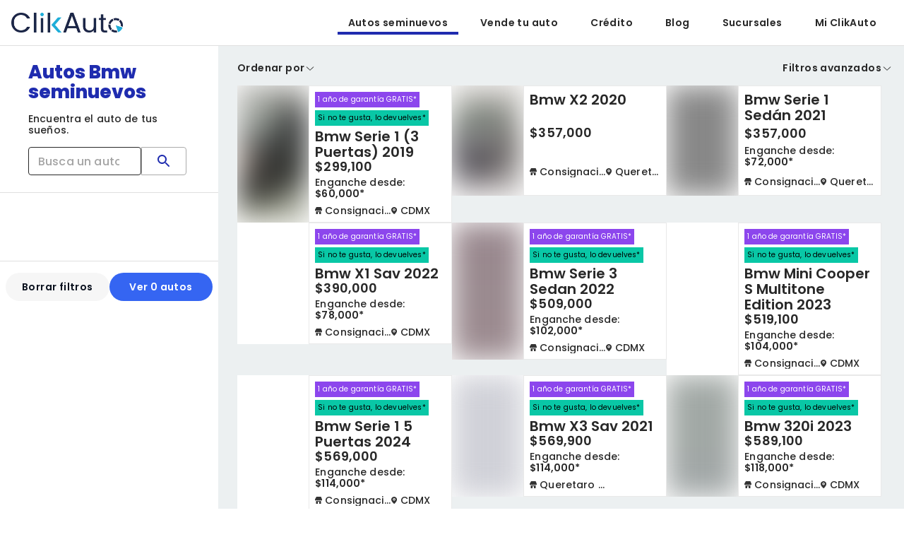

--- FILE ---
content_type: text/html; charset=utf-8
request_url: https://clikauto.com/autos-seminuevos/marca-bmw
body_size: 44342
content:
<!DOCTYPE html><html lang="es"><head><meta charSet="utf-8"/><link rel="canonical" href="https://clikauto.com/autos-seminuevos/marca-bmw"/><title>Autos Bmw seminuevos en venta México</title><meta name="description" content="Encuentra autos Bmw seminuevos al mejor precio. Paga de contado o a meses y con unos clics compra tu próximo Bmw seminuevo."/><meta name="google-site-verification" content="4jwq_ezVBqmhtWhuE8z_8gVG9JUerRsCJH6sqLbswAI"/><meta name="viewport" content="width=device-width, initial-scale=1"/><meta name="robots" content="index,follow"/><link rel="preload" as="image" imageSrcSet="/_next/image?url=%2F_next%2Fstatic%2Fmedia%2Flogo.f337b21c.png&amp;w=640&amp;q=75 640w, /_next/image?url=%2F_next%2Fstatic%2Fmedia%2Flogo.f337b21c.png&amp;w=750&amp;q=75 750w, /_next/image?url=%2F_next%2Fstatic%2Fmedia%2Flogo.f337b21c.png&amp;w=828&amp;q=75 828w, /_next/image?url=%2F_next%2Fstatic%2Fmedia%2Flogo.f337b21c.png&amp;w=1080&amp;q=75 1080w, /_next/image?url=%2F_next%2Fstatic%2Fmedia%2Flogo.f337b21c.png&amp;w=1200&amp;q=75 1200w, /_next/image?url=%2F_next%2Fstatic%2Fmedia%2Flogo.f337b21c.png&amp;w=1920&amp;q=75 1920w, /_next/image?url=%2F_next%2Fstatic%2Fmedia%2Flogo.f337b21c.png&amp;w=2048&amp;q=75 2048w, /_next/image?url=%2F_next%2Fstatic%2Fmedia%2Flogo.f337b21c.png&amp;w=3840&amp;q=75 3840w" imageSizes="100vw"/><meta property="og:title" content="Autos Bmw seminuevos en venta México"/><meta property="og:site_name" content="ClikAuto"/><meta property="og:url" content="https://clikauto.com/autos-seminuevos"/><meta property="og:description" content="Encuentra autos Bmw seminuevos al mejor precio. Paga de contado o a meses y con unos clics compra tu próximo Bmw seminuevo."/><meta property="og:type" content="website"/><meta property="og:image" content="https://clikauto-static-files.s3.us-east-2.amazonaws.com/production/website/imagen-srp.webp"/><meta name="twitter:card" content="summary"/><meta name="twitter:site" content="@clikauto_"/><meta name="twitter:title" content="Autos Bmw seminuevos en venta México"/><meta name="twitter:description" content="Encuentra autos Bmw seminuevos al mejor precio. Paga de contado o a meses y con unos clics compra tu próximo Bmw seminuevo."/><meta name="twitter:image" content="https://clikauto-static-files.s3.us-east-2.amazonaws.com/production/website/imagen-srp.webp"/><link rel="preload" as="image" href="https://imgs.clikauto.com/300x200/filters:format(webp)/filters:quality(60)/31363-WBA1R5103K7E03485-41843388.jpg"/><link rel="preload" as="image" href="https://imgs.clikauto.com/300x200/filters:format(webp)/filters:quality(60)/24373-WBAYH1102L5P98876-28290127.jpg"/><meta name="next-head-count" content="21"/><link rel="preconnect" href="https://api.clikauto.com"/><link rel="dns-prefetch" href="https://api.clikauto.com"/><link rel="preconnect" href="https://images.clikauto.com"/><link rel="dns-prefetch" href="https://images.clikauto.com"/><link rel="manifest" href="/manifest.json"/><link rel="apple-touch-icon" href="/icon.png"/><link rel="preload" href="/_next/static/media/eafabf029ad39a43-s.p.woff2" as="font" type="font/woff2" crossorigin="anonymous" data-next-font="size-adjust"/><link rel="preload" href="/_next/static/media/0484562807a97172-s.p.woff2" as="font" type="font/woff2" crossorigin="anonymous" data-next-font="size-adjust"/><link rel="preload" href="/_next/static/media/b957ea75a84b6ea7-s.p.woff2" as="font" type="font/woff2" crossorigin="anonymous" data-next-font="size-adjust"/><link rel="preload" href="/_next/static/media/8888a3826f4a3af4-s.p.woff2" as="font" type="font/woff2" crossorigin="anonymous" data-next-font="size-adjust"/><link rel="preload" href="/_next/static/media/7db6c35d839a711c-s.p.woff2" as="font" type="font/woff2" crossorigin="anonymous" data-next-font="size-adjust"/><link rel="preload" href="/_next/static/css/91a834b6be722baf.css" as="style"/><link rel="stylesheet" href="/_next/static/css/91a834b6be722baf.css" data-n-g=""/><noscript data-n-css=""></noscript><script defer="" nomodule="" src="/_next/static/chunks/polyfills-42372ed130431b0a.js"></script><script defer="" src="/_next/static/chunks/5065.90380159be663c20.js"></script><script src="/_next/static/chunks/webpack-9131cd9efc0821f7.js" defer=""></script><script src="/_next/static/chunks/react-vendor-009c9b47daa52202.js" defer=""></script><script src="/_next/static/chunks/vendors-c1d8e71361612abc.js" defer=""></script><script src="/_next/static/chunks/main-f838d50c4a6543b8.js" defer=""></script><script src="/_next/static/chunks/mui-vendor-b6f1869ab9b0e175.js" defer=""></script><script src="/_next/static/chunks/utils-vendor-087e4d55a13d2268.js" defer=""></script><script src="/_next/static/chunks/pages/_app-7380153e6a30ff8e.js" defer=""></script><script src="/_next/static/chunks/commons-37178f8109901879.js" defer=""></script><script src="/_next/static/chunks/pages/autos-seminuevos/%5B%5B...params%5D%5D-bd48417ff6283801.js" defer=""></script><script src="/_next/static/2HRRKWw9to_IVLAtEej_0/_buildManifest.js" defer=""></script><script src="/_next/static/2HRRKWw9to_IVLAtEej_0/_ssgManifest.js" defer=""></script><style data-emotion="css-global 0"></style><style data-emotion="css-global 1prfaxn">@-webkit-keyframes mui-auto-fill{from{display:block;}}@keyframes mui-auto-fill{from{display:block;}}@-webkit-keyframes mui-auto-fill-cancel{from{display:block;}}@keyframes mui-auto-fill-cancel{from{display:block;}}</style><style data-emotion="css-global animation-wiooy9">@-webkit-keyframes animation-wiooy9{0%{-webkit-transform:translateX(-100%);-moz-transform:translateX(-100%);-ms-transform:translateX(-100%);transform:translateX(-100%);}50%{-webkit-transform:translateX(100%);-moz-transform:translateX(100%);-ms-transform:translateX(100%);transform:translateX(100%);}100%{-webkit-transform:translateX(100%);-moz-transform:translateX(100%);-ms-transform:translateX(100%);transform:translateX(100%);}}@keyframes animation-wiooy9{0%{-webkit-transform:translateX(-100%);-moz-transform:translateX(-100%);-ms-transform:translateX(-100%);transform:translateX(-100%);}50%{-webkit-transform:translateX(100%);-moz-transform:translateX(100%);-ms-transform:translateX(100%);transform:translateX(100%);}100%{-webkit-transform:translateX(100%);-moz-transform:translateX(100%);-ms-transform:translateX(100%);transform:translateX(100%);}}</style><style data-emotion="css-global jz61hv">html{-webkit-font-smoothing:antialiased;-moz-osx-font-smoothing:grayscale;box-sizing:border-box;-webkit-text-size-adjust:100%;}*,*::before,*::after{box-sizing:inherit;}strong,b{font-weight:700;}body{margin:0;color:#282828;font-family:"Roboto","Helvetica","Arial",sans-serif;font-weight:400;font-size:1rem;line-height:1.5;letter-spacing:0.00938em;background-color:#FFFFFF;}@media print{body{background-color:#fff;}}body::backdrop{background-color:#FFFFFF;}*{font-family:'__Poppins_d5a796','__Poppins_Fallback_d5a796',sans-serif!important;}</style><style data-emotion="css-global lgror8">a{-webkit-text-decoration:none;text-decoration:none;}.wrapper-stycky-header{position:relative;z-index:1100;}.card-gray-border{border:1px solid #E9E9E9;padding:16px;border-radius:4px;}.bg-grey{background-color:#ECF0F1;}.bg-grey #root-container{min-height:100dvh;position:relative;}.bg-grey #root-container #main-content-container{min-height:calc(100vh - 80px);padding-x:2px;padding-bottom:100px;}@media (max-width:1199.95px){.bg-grey #root-container #main-content-container.isSchedule{height:calc(100dvh - 80px);}}@media (max-width:599.95px){.bg-grey #root-container #main-content-container{padding-bottom:0;}.bg-grey #root-container #main-content-container.dig-exp{min-height:100dvh!;height:auto!important;}}.bg-grey #root-container #main-easy-content-container{padding-bottom:151px;}@media (max-width:599.95px){.bg-grey #root-container #main-easy-content-container{padding-bottom:0;}}@media (min-width:600px){.bg-grey #root-container #main-easy-content-container{padding-bottom:100px;}}.pb-0{padding-bottom:0!important;}html,body{scroll-behavior:smooth;min-height:100dvh;margin:0;padding:0;}body{display:-webkit-box;display:-webkit-flex;display:-ms-flexbox;display:flex;-webkit-flex-direction:column;-ms-flex-direction:column;flex-direction:column;}.PrivatePickersToolbar-dateTitleContainer{display:none!important;}#root-container>div>.sticky:first-of-type{z-index:1001!important;}.sticky{z-index:1000;}.swiper{width:100%;height:100%;}.swiper div[class^="swiper-button-"]{color:#fff;}.swiper .swiper-pagination{bottom:0;}.swiper .swiper-pagination-bullet{background-color:#F1F1F1!important;opacity:1!important;}.swiper .swiper-pagination-bullet-active{background-color:#1F2CAF!important;}.swiper .swiper-button-next::after,.swiper .swiper-button-prev::after{color:#1F2CAF;background:#EFEFEF;border-radius:50%;padding:10px 13px;font-size:12px;font-weight:bold;border:4px solid #ffffff!important;}.swiper .swiper-button-disabled *{opacity:0!important;}.swiper .swiper-slide{border-radius:5px;box-sizing:border-box;}.swiper .swiper-button-prev:focus,.swiper .swiper-button-next:focus{-webkit-tap-highlight-color:transparent;outline:none;touch-action:manipulation;}.touched-appraisal{background-color:#F2F7FE!important;}.MuiSelect-outlined.Mui-style .MuiInputLabel-root{color:#666666!important;font-size:14px;font-weight:600!important;}.MuiInputBase-root{height:40px!important;color:#484848;}.MuiOutlinedInput-root{height:40px!important;color:#484848;background-color:#FFFFFF;}@media (max-width:599.95px){.MuiOutlinedInput-root{height:48px!important;}}.MuiAutocomplete-root .Mui-focused .MuiOutlinedInput-notchedOutline,.MuiAutocomplete-root:hover .MuiOutlinedInput-notchedOutline{border:1px solid #10B1D7!important;}.MuiTextField-root.Mui-style{margin-bottom:8px;}.MuiTextField-root.Mui-style .MuiOutlinedInput-input{color:#282828!important;font-weight:500;}.MuiTextField-root.Mui-style .MuiInputLabel-shrink{-webkit-transform:translate(14px, -9px) scale(0.75);-moz-transform:translate(14px, -9px) scale(0.75);-ms-transform:translate(14px, -9px) scale(0.75);transform:translate(14px, -9px) scale(0.75);color:#282828;}.MuiTextField-root.Mui-style input:not(:placeholder-shown)+fieldset{border:1px solid #282828!important;box-shadow:none;color:#282828;}.MuiTextField-root.Mui-style .MuiOutlinedInput-notchedOutline{border:1px solid #282828!important;}.MuiTextField-root.Mui-style .Mui-focused .MuiOutlinedInput-notchedOutline{border:1px solid #10B1D7!important;}.MuiTextField-root.Mui-style .Mui-focused.MuiInputLabel-root{color:#10B1D7!important;}.MuiTextField-root.Mui-style .Mui-error .MuiOutlinedInput-notchedOutline{border:1px solid #FF6262!important;}.MuiTextField-root.Mui-style .Mui-error.MuiInputLabel-root{color:#FF6262!important;}.MuiTextField-root:not(.Mui-style) .MuiInputBase-root{margin-bottom:8px;}.MuiTextField-root:not(.Mui-style) .MuiOutlinedInput-input{color:#282828!important;}.MuiTextField-root:not(.Mui-style) input:not(:placeholder-shown)+fieldset{border:1px solid #10B1D7!important;box-shadow:none;}.MuiTextField-root:not(.Mui-style) .Mui-focused .MuiOutlinedInput-notchedOutline{border:1px solid #10B1D7!important;}.MuiTextField-root:not(.Mui-style) .Mui-focused.MuiInputLabel-root{color:#10B1D7!important;}.MuiTextField-root:not(.Mui-style) .Mui-error .MuiOutlinedInput-notchedOutline{border:1px solid #FF6262!important;}.MuiFormControl-root{background-color:transparent!important;}.MuiFormControl-root .MuiFormLabel-root{font-size:14px;color:#282828;-webkit-transform:translate(14px, 11px) scale(1);-moz-transform:translate(14px, 11px) scale(1);-ms-transform:translate(14px, 11px) scale(1);transform:translate(14px, 11px) scale(1);}@media (max-width:599.95px){.MuiFormControl-root .MuiFormLabel-root{-webkit-transform:translate(14px, 15px) scale(1);-moz-transform:translate(14px, 15px) scale(1);-ms-transform:translate(14px, 15px) scale(1);transform:translate(14px, 15px) scale(1);}}.MuiFormControl-root .MuiSelect-select{padding-y:0px;}.MuiFormControl-root .MuiInputLabel-sizeSmall{font-weight:500;}.MuiFormControl-root .MuiTypography-root.MuiTypography-subtitle1{font-weight:500;}.MuiFormControl-root .Mui-focused{color:#10B1D7;}.MuiFormControl-root .MuiInputLabel-shrink{-webkit-transform:translate(16px, 0px) scale(0.75);-moz-transform:translate(16px, 0px) scale(0.75);-ms-transform:translate(16px, 0px) scale(0.75);transform:translate(16px, 0px) scale(0.75);background-color:#fff;color:#10B1D7;font-weight:500;}.MuiTypography-root.MuiTypography-h1{font-size:26px;line-height:28px;letter-spacing:normal;font-weight:800;color:#1F2CAF;}.MuiTypography-root.MuiTypography-h2{font-size:22px;line-height:24px;font-weight:700;color:#282828;}.MuiTypography-root.MuiTypography-h3{font-size:20px;line-height:22px;font-weight:600;color:#282828;}.MuiTypography-root.MuiTypography-h4{font-size:18px;line-height:20px;font-weight:600;color:#282828;}.MuiTypography-root.MuiTypography-subtitle1{font-size:16px;line-height:18px;font-weight:600;color:#282828;}.MuiTypography-root.MuiTypography-subtitle2{font-size:15px;line-height:17px;font-weight:600;color:#282828;}.MuiTypography-root.MuiTypography-body1{font-size:14px;line-height:16px;font-weight:500;color:#282828;}.MuiTypography-root.MuiTypography-body2{font-size:13px;line-height:15px;font-weight:500;color:#282828;}.MuiTypography-root.MuiTypography-strong{font-size:12px;line-height:14px;font-weight:600;color:#282828;}.MuiTypography-root.MuiTypography-caption{font-size:12px;line-height:14px;font-weight:400;color:#282828;}.MuiTypography-root.MuiTypography-quote{font-size:12px;line-height:14px;font-weight:400;color:#282828;}.MuiTypography-root.MuiTypography-button-text{font-size:14px;line-height:normal;font-weight:600;color:#282828;}.MuiTypography-root.MuiTypography-link-text{font-size:12px;line-height:12px;font-weight:600;color:#282828;-webkit-text-decoration:underline;text-decoration:underline;text-decoration-color:#000000;cursor:pointer;}.MuiButtonBase-root{text-transform:none!important;font-size:14px;line-height:21px!important;font-weight:600!important;-webkit-box-pack:center!important;-ms-flex-pack:center!important;-webkit-justify-content:center!important;justify-content:center!important;box-shadow:none!important;}.MuiButtonBase-root:not(.MuiButton-easy){border-radius:32px!important;}@media (max-width:599.95px){.MuiButtonBase-root.MuiButton-root:not(.MuiButton-text){height:48px;}}.MuiButtonBase-root.MuiButton-root.MuiButton-root.slim{min-height:40px;min-width:200px;width:100%;border-radius:32px!important;}@media (max-width:599.95px){.MuiButtonBase-root.MuiButton-root.MuiButton-root.slim{height:48px;}}.MuiButtonBase-root.MuiButton-root.MuiButton-containedPrimary{border-radius:32px!important;min-height:40px;background-color:#3565F2;color:#ffffff;}@media (max-width:599.95px){.MuiButtonBase-root.MuiButton-root.MuiButton-containedPrimary{height:48px;}}.MuiButtonBase-root.MuiButton-root.MuiButton-containedPrimary:hover{background-color:rgb(47, 90, 217);}.MuiButtonBase-root.MuiButton-root.MuiButton-primaryVariant{border-radius:32px!important;min-height:40px;background-color:#3565F2;color:#ffffff;}@media (max-width:599.95px){.MuiButtonBase-root.MuiButton-root.MuiButton-primaryVariant{height:48px;}}.MuiButtonBase-root.MuiButton-root.MuiButton-primaryVariant:hover{background-color:rgb(34, 77, 205);}.MuiButtonBase-root.MuiButton-root.MuiButton-outlinedPrimary{border-radius:32px!important;min-height:40px;background-color:#F6F6F6;border-color:#3565F2;color:#0A111E;}@media (max-width:599.95px){.MuiButtonBase-root.MuiButton-root.MuiButton-outlinedPrimary{height:48px;}}.MuiButtonBase-root.MuiButton-root.MuiButton-outlinedPrimary:hover{background-color:#d6dfef;}.MuiButtonBase-root.MuiButton-root.MuiButton-outlinedPrimaryVariant{border-radius:32px!important;min-height:40px;background-color:#FFFFFF;border:1px solid #3565F2;color:#3565F2;}@media (max-width:599.95px){.MuiButtonBase-root.MuiButton-root.MuiButton-outlinedPrimaryVariant{height:48px;}}.MuiButtonBase-root.MuiButton-root.MuiButton-outlinedPrimaryVariant:hover{background-color:#FFFFFF;color:#3565F2;}.MuiButtonBase-root.MuiButton-root.MuiButton-text{color:#282828;}.MuiButtonBase-root.MuiButton-root.MuiButton-special{min-height:40px;border-radius:32px!important;background:#3565F2;color:#ffffff;}@media (max-width:599.95px){.MuiButtonBase-root.MuiButton-root.MuiButton-special{height:48px;}}.MuiButtonBase-root.MuiButton-root.MuiButton-special:hover{background:rgb(47, 90, 217);border-radius:32px!important;}.MuiButtonBase-root.MuiButton-root.MuiButton-secondary{border-radius:32px!important;border-width:1px;border-style:solid;border-color:#3565F2;color:#0A111E;background-color:#F6F6F6;font-size:14px;line-height:normal;font-weight:600;}.MuiButtonBase-root.MuiButton-root.MuiButton-secondary:hover{background:#d6dfef;border-radius:32px!important;}.MuiButtonBase-root.MuiButton-root.MuiButton-default{padding:12px;border-radius:32px;color:#0A111E;font-size:14px;line-height:normal;font-weight:600;}.MuiButtonBase-root.MuiButton-root.MuiButton-grey{border-radius:32px!important;min-height:40px;background-color:#F6F6F6;color:#0A111E;}@media (max-width:599.95px){.MuiButtonBase-root.MuiButton-root.MuiButton-grey{height:48px;}}.MuiButtonBase-root.MuiButton-root.MuiButton-grey:hover{background-color:rgb(221, 221, 221);}.MuiButtonBase-root.MuiButton-root.MuiButton-grey:disabled{background-color:#F6F6F6!important;color:#ffffff;}.MuiButtonBase-root.MuiButton-root.MuiButton-hightlight{border-radius:32px!important;background:#E3007D;color:#ffffff;}.MuiButtonBase-root.MuiButton-root.Mui-disabled{font-weight:500;background-color:#D0D0D0!important;border:none!important;color:#ffffff!important;}.MuiButtonBase-root.MuiButton-root.MuiButton-easy{background:#202BB0;height:56px;color:#ffffff;}.MuiButtonBase-root.MuiButton-root.MuiButton-easy:hover{background:#10B1D7;-webkit-transform:scale(1.02);-moz-transform:scale(1.02);-ms-transform:scale(1.02);transform:scale(1.02);}.MuiButtonBase-root.MuiButton-root.MuiButton-clikauto{border-radius:32px!important;min-height:40px;border-width:1px;border-style:solid;border-color:#3565F2;color:#3565F2;background-color:white;font-size:14px;line-height:16px;font-weight:500!important;}@media (max-width:599.95px){.MuiButtonBase-root.MuiButton-root.MuiButton-clikauto{height:48px;}}.MuiButtonBase-root.MuiButton-root.MuiButton-clikauto:hover{background:#d6dfef;border-radius:32px!important;}.MuiTabs-root{background-color:#fff;border-radius:48px;padding:4px!important;-webkit-box-pack:center;-ms-flex-pack:center;-webkit-justify-content:center;justify-content:center;}.MuiTabs-root maxWidth{xs:auto;md:100%!important;}.MuiTabs-root width{xs:auto;md:100%!important;}.MuiTabs-root .MuiTab-root{border-radius:32px;text-transform:none;margin:0px 8px;color:#1F2CAF;height:40px;min-height:unset;font-size:14px;font-weight:600;}.MuiTabs-root .Mui-selected{background-color:#1F2CAF;color:#ffffff!important;}.MuiTabs-root .MuiTabs-indicator{display:none;}@media (max-width:599.95px){.MuiTabs-root .MuiTab-root{min-height:unset;font-size:14px;}}.MuiTabs-root.easy{background-color:#fff;border:1px solid #F1F1F1!important;border-radius:8px!important;}.MuiTabs-root.easy .MuiTab-root{border-radius:4px!important;color:#343434!important;height:56px!important;margin:0!important;padding:0!important;}.MuiTabs-root.easy .Mui-selected{background-color:#202BB0;color:#ffffff!important;}.MuiRating-root .MuiRating-iconFilled{color:#FFE81D;}.MuiRating-root .MuiRating-iconEmpty{color:#989898;}.TilePicker-root .MuiTypography-h2{color:#1A1A1A;}.Tile-root{background-color:#F9F9F9;height:auto!important;}.Tile-root.button-secondary{background-color:#F4FCFE;border-color:#1F2CAF;padding:4px;}.Tile-root.button-secondary .MuiTypography-quote{color:#0A111E;line-height:21px;font-weight:600;padding:4px 8px;font-size:14px;}.Tile-root.button-secondary:hover{background-color:#B3E4EF;}.Tile-root.Tile-selected{background-color:#1F2CAF;}.Tile-root.dense .Tile-text{padding:4px 8px;font-size:11px;}.Tile-root.dense .Tile-icon{padding:4px 0px 4px 8px;font-size:11px;}.Version-card-root{background-color:#F9F9F9;}.Version-card-root:hover{background-color:#F0F0F0;}.MuiMenuItem-root{text-transform:capitalize;}.MuiModal-root .MuiBackdrop-root{background-color:rgba(0, 0, 0, 0.4);}.center-content{display:-webkit-box;display:-webkit-flex;display:-ms-flexbox;display:flex;-webkit-align-items:center;-webkit-box-align:center;-ms-flex-align:center;align-items:center;-webkit-box-pack:center;-ms-flex-pack:center;-webkit-justify-content:center;justify-content:center;}.MuiAutocomplete-listbox .MuiAutocomplete-option:not(:last-of-type){border-bottom:1px solid #ececec;}.MuiAccordionSummary-root{min-height:48px;}.MuiAccordionSummary-root.Mui-expanded{min-height:48px!important;}.MuiAccordionDetails-root .p0{padding:0;}.MuiAccordionSummary-content.Mui-expanded{margin:0px!important;}.MuiAccordion-root.withBorder{border:1px solid #E9E9E9;box-shadow:none!important;}.Snackbar-root{z-index:1200!important;}.MuiDrawer-root{z-index:2010!important;}.MuiAlert-outlined-yellow{border:2px solid #FFE577;background-color:#FFFFFF!important;font-size:12px!important;line-height:1.1!important;text-align:center;font-weight:600!important;padding:8px!important;}.MuiAlert-outlined-yellow .MuiAlert-message{padding:0;overflow:hidden;}.MuiAlert-outlined-green{border:2px solid #09C7A6;background-color:#FFFFFF!important;font-size:12px!important;line-height:1.1!important;text-align:center;font-weight:600!important;padding:8px!important;}.MuiAlert-outlined-green .MuiAlert-message{padding:0;overflow:hidden;}@media (min-width:600px){.MuiDrawer-paper{max-width:444px;margin:0 auto;}}.MuiPopover-root.MuiMenu-root{z-index:99999;}</style><style data-emotion="css 4okg7e ee5jjk yqk6l4 zupw4a 1m8gxh4 1gsfikj 1sts1ct 1m036kz bhk6vm 16oxs 1pcuwtl 1alubkw my9urm x18wj7 k6zviq rqdjeq lh0t43 1ax8wxc j5005a 1f11l0v penf9g flrxza 1rzw2dd 12j3efr 1dixl4o q7mezt 30ign1 15830to 9vd5ud 19mx8lq 1fzf7xv iti82z 10mi7b4 1cjqy9m mp9f0v 147e5lo 1l3b12y 5v2ak0 w1u3ce 1plrfb6 18826yu pknlap dwxsgs 2gxfls 1unv005 1ip4xjt 9pyygn 1u78mt0 udgare 16j30i3 12dhmvv 54ro1u 6bt4d2 1yjeucf 1c4au0i y8xde1 1x5a9ge 17bpne0 1rbjlyy lnesg4 u7agm3 14o9fej 11ug3z3 1w8u3d0 1gow5h5 w4cd9x g3uult 13kwsrg 5roh32 9k49o2 1c6c82n mc9nve drfiuw 1qm1lh 1rcx7lj n4tcdd 111wrug 13xrbsx 5tct2s 1seuzdg 1qv1lkc 12yeaxz 5n08d3 41pt6o 1b8y5qv 13h49yy fiq9q0 8m0me4 106sp21 1w1vbxm 1cnw287 1ixa9ow 3nvyn0 1ua6crc 1gb9s0n 1jq98mt fyswvn 1gmall0 yv77wk owllwy 1r7ztuo 1s6dngl a5t4mq n0fnvr iq44n5 1exc1f1 10la5hi 1klpoq2 frhdxs 1vt58p2 kwsift kwme1t 1g084te h8ze2w 1gku1rv 7r4k8 jn68p1 m43ifz 11prgaw 1mkjsj8 1bt6f8t pi5tra zyfrur 7d9vhb 1a91l01 tnatjl ooa43h 1qk5dh 1hr437j 1wadvuy b48aox">.css-4okg7e.hideLogo{display:none;}.css-ee5jjk{background-color:#fff;color:#282828;-webkit-transition:box-shadow 300ms cubic-bezier(0.4, 0, 0.2, 1) 0ms;transition:box-shadow 300ms cubic-bezier(0.4, 0, 0.2, 1) 0ms;box-shadow:var(--Paper-shadow);background-image:var(--Paper-overlay);display:-webkit-box;display:-webkit-flex;display:-ms-flexbox;display:flex;-webkit-flex-direction:column;-ms-flex-direction:column;flex-direction:column;width:100%;box-sizing:border-box;-webkit-flex-shrink:0;-ms-flex-negative:0;flex-shrink:0;position:relative;--AppBar-background:#1F2CAF;--AppBar-color:#ffffff;background-color:var(--AppBar-background);color:var(--AppBar-color);display:-webkit-box;display:-webkit-flex;display:-ms-flexbox;display:flex;-webkit-box-pack:center;-ms-flex-pack:center;-webkit-justify-content:center;justify-content:center;background-color:white;padding-left:16px;padding-right:16px;border-bottom:1px solid;border-color:rgba(0, 0, 0, 0.12);position:fixed;z-index:2000;}.css-ee5jjk.inverted{background-color:#122549;color:#ffffff;z-index:2000;border-color:rgba(0, 0, 0, 0.12);}.css-ee5jjk.scrolled{border-color:unset!important;}.css-ee5jjk.noSticky{position:relative;}.css-yqk6l4{position:relative;display:-webkit-box;display:-webkit-flex;display:-ms-flexbox;display:flex;-webkit-align-items:center;-webkit-box-align:center;-ms-flex-align:center;align-items:center;min-height:56px;}@media (min-width:0px){@media (orientation: landscape){.css-yqk6l4{min-height:48px;}}}@media (min-width:600px){.css-yqk6l4{min-height:64px;}}.css-zupw4a{display:-webkit-box;display:-webkit-flex;display:-ms-flexbox;display:flex;-webkit-box-pack:center;-ms-flex-pack:center;-webkit-justify-content:center;justify-content:center;-webkit-flex-direction:column;-ms-flex-direction:column;flex-direction:column;}.css-1m8gxh4{cursor:pointer;display:block;}@media (min-width:0px){.css-1m8gxh4{width:120px;}}@media (min-width:1200px){.css-1m8gxh4{width:158px;}}.css-1gsfikj{-webkit-box-flex:1;-webkit-flex-grow:1;-ms-flex-positive:1;flex-grow:1;-webkit-box-pack:end;-ms-flex-pack:end;-webkit-justify-content:flex-end;justify-content:flex-end;}@media (min-width:0px){.css-1gsfikj{display:none;}}@media (min-width:600px){.css-1gsfikj{display:none;}}@media (min-width:900px){.css-1gsfikj{display:-webkit-box;display:-webkit-flex;display:-ms-flexbox;display:flex;}}@media (min-width:900px){.css-1gsfikj:not(:last-of-type) .MuiButton-root{padding-left:15px;padding-right:15px;}}.css-1sts1ct{display:-webkit-inline-box;display:-webkit-inline-flex;display:-ms-inline-flexbox;display:inline-flex;-webkit-align-items:center;-webkit-box-align:center;-ms-flex-align:center;align-items:center;-webkit-box-pack:center;-ms-flex-pack:center;-webkit-justify-content:center;justify-content:center;position:relative;box-sizing:border-box;-webkit-tap-highlight-color:transparent;background-color:transparent;outline:0;border:0;margin:0;border-radius:0;padding:0;cursor:pointer;-webkit-user-select:none;-moz-user-select:none;-ms-user-select:none;user-select:none;vertical-align:middle;-moz-appearance:none;-webkit-appearance:none;-webkit-text-decoration:none;text-decoration:none;color:inherit;font-family:"Roboto","Helvetica","Arial",sans-serif;font-weight:500;font-size:0.875rem;line-height:1.75;text-transform:uppercase;letter-spacing:0.02857em;min-width:64px;padding:6px 16px;border:0;border-radius:4px;-webkit-transition:background-color 250ms cubic-bezier(0.4, 0, 0.2, 1) 0ms,box-shadow 250ms cubic-bezier(0.4, 0, 0.2, 1) 0ms,border-color 250ms cubic-bezier(0.4, 0, 0.2, 1) 0ms,color 250ms cubic-bezier(0.4, 0, 0.2, 1) 0ms;transition:background-color 250ms cubic-bezier(0.4, 0, 0.2, 1) 0ms,box-shadow 250ms cubic-bezier(0.4, 0, 0.2, 1) 0ms,border-color 250ms cubic-bezier(0.4, 0, 0.2, 1) 0ms,color 250ms cubic-bezier(0.4, 0, 0.2, 1) 0ms;padding:6px 8px;color:var(--variant-textColor);background-color:var(--variant-textBg);--variant-textColor:#1F2CAF;--variant-outlinedColor:#1F2CAF;--variant-outlinedBorder:rgba(31, 44, 175, 0.5);--variant-containedColor:#ffffff;--variant-containedBg:#1F2CAF;padding:4px 5px;font-size:0.8125rem;box-shadow:none;-webkit-transition:background-color 250ms cubic-bezier(0.4, 0, 0.2, 1) 0ms,box-shadow 250ms cubic-bezier(0.4, 0, 0.2, 1) 0ms,border-color 250ms cubic-bezier(0.4, 0, 0.2, 1) 0ms;transition:background-color 250ms cubic-bezier(0.4, 0, 0.2, 1) 0ms,box-shadow 250ms cubic-bezier(0.4, 0, 0.2, 1) 0ms,border-color 250ms cubic-bezier(0.4, 0, 0.2, 1) 0ms;font-weight:600;text-transform:none;border-radius:8px!important;margin-left:8px;margin-right:8px;font-size:14px!important;line-height:18px!important;background-color:transparent!important;color:#282828;}.css-1sts1ct::-moz-focus-inner{border-style:none;}.css-1sts1ct.Mui-disabled{pointer-events:none;cursor:default;}@media print{.css-1sts1ct{-webkit-print-color-adjust:exact;color-adjust:exact;}}.css-1sts1ct:hover{-webkit-text-decoration:none;text-decoration:none;}.css-1sts1ct.Mui-disabled{color:rgba(0, 0, 0, 0.26);}@media (hover: hover){.css-1sts1ct:hover{--variant-containedBg:#141F7A;--variant-textBg:rgba(31, 44, 175, 0.04);--variant-outlinedBorder:#1F2CAF;--variant-outlinedBg:rgba(31, 44, 175, 0.04);}}.css-1sts1ct:hover{box-shadow:none;}.css-1sts1ct.Mui-focusVisible{box-shadow:none;}.css-1sts1ct:active{box-shadow:none;}.css-1sts1ct.Mui-disabled{box-shadow:none;}.css-1sts1ct.MuiButton-loading{color:transparent;}.css-1sts1ct.MuiMenuItem-root{font-size:14px!important;line-height:18px!important;}.css-1sts1ct:hover{color:#1F2CAF;}.css-1sts1ct:hover:not(.MuiMenuItem-root)::after{-webkit-animation:scaleUp .6s cubic-bezier(0.694, 0.0482, 0.335, 1);-webkit-animation:scaleUp .6s cubic-bezier(0.694, 0.0482, 0.335, 1);animation:scaleUp .6s cubic-bezier(0.694, 0.0482, 0.335, 1);-webkit-transform:none;-webkit-transform:none;-moz-transform:none;-ms-transform:none;transform:none;}.css-1sts1ct:after{content:'';position:absolute;top:100%;height:4px;left:0;width:100%;background-color:#1F2CAF;-webkit-transform:scaleX(0);-moz-transform:scaleX(0);-ms-transform:scaleX(0);transform:scaleX(0);-webkit-transition:-webkit-transform .6s cubic-bezier(0.694, 0.0482, 0.335, 1);transition:transform .6s cubic-bezier(0.694, 0.0482, 0.335, 1);-webkit-transform-origin:center;transform-origin:center;}.css-1sts1ct.selected{border-radius:0px!important;color:#1F2CAF;}.css-1sts1ct.selected:after{-webkit-animation:scaleUp .6s cubic-bezier(0.694, 0.0482, 0.335, 1);-webkit-animation:scaleUp .6s cubic-bezier(0.694, 0.0482, 0.335, 1);animation:scaleUp .6s cubic-bezier(0.694, 0.0482, 0.335, 1);-webkit-transform:none;-webkit-transform:none;-moz-transform:none;-ms-transform:none;transform:none;}.css-1sts1ct.inverted{color:#ffffff;}.css-1sts1ct.selected.inverted{background-color:#1F2CAF;}.css-1m036kz{-webkit-box-flex:1;-webkit-flex-grow:1;-ms-flex-positive:1;flex-grow:1;-webkit-box-pack:end;-ms-flex-pack:end;-webkit-justify-content:flex-end;justify-content:flex-end;}@media (min-width:0px){.css-1m036kz{display:-webkit-box;display:-webkit-flex;display:-ms-flexbox;display:flex;}}@media (min-width:600px){.css-1m036kz{display:-webkit-box;display:-webkit-flex;display:-ms-flexbox;display:flex;}}@media (min-width:900px){.css-1m036kz{display:none;}}.css-bhk6vm{display:-webkit-inline-box;display:-webkit-inline-flex;display:-ms-inline-flexbox;display:inline-flex;-webkit-align-items:center;-webkit-box-align:center;-ms-flex-align:center;align-items:center;-webkit-box-pack:center;-ms-flex-pack:center;-webkit-justify-content:center;justify-content:center;position:relative;box-sizing:border-box;-webkit-tap-highlight-color:transparent;background-color:transparent;outline:0;border:0;margin:0;border-radius:0;padding:0;cursor:pointer;-webkit-user-select:none;-moz-user-select:none;-ms-user-select:none;user-select:none;vertical-align:middle;-moz-appearance:none;-webkit-appearance:none;-webkit-text-decoration:none;text-decoration:none;color:inherit;text-align:center;-webkit-flex:0 0 auto;-ms-flex:0 0 auto;flex:0 0 auto;font-size:1.5rem;padding:8px;border-radius:50%;color:rgba(0, 0, 0, 0.54);-webkit-transition:background-color 150ms cubic-bezier(0.4, 0, 0.2, 1) 0ms;transition:background-color 150ms cubic-bezier(0.4, 0, 0.2, 1) 0ms;padding:5px;font-size:1.125rem;cursor:pointer;color:#00BB2D!important;padding:8px!important;padding-right:0px!important;margin-right:8px;}.css-bhk6vm::-moz-focus-inner{border-style:none;}.css-bhk6vm.Mui-disabled{pointer-events:none;cursor:default;}@media print{.css-bhk6vm{-webkit-print-color-adjust:exact;color-adjust:exact;}}.css-bhk6vm.Mui-disabled{background-color:transparent;color:rgba(0, 0, 0, 0.26);}.css-bhk6vm.MuiIconButton-loading{color:transparent;}.css-bhk6vm .MuiIconButton-root{cursor:pointer;width:-webkit-fit-content;width:-moz-fit-content;width:fit-content;height:-webkit-fit-content;height:-moz-fit-content;height:fit-content;background-color:unset;}.css-bhk6vm .MuiIconButton-root .MuiSvgIcon-root{font-size:32px;}.css-bhk6vm.inverted svg{fill:#fff!important;}.css-16oxs{display:-webkit-inline-box;display:-webkit-inline-flex;display:-ms-inline-flexbox;display:inline-flex;-webkit-align-items:center;-webkit-box-align:center;-ms-flex-align:center;align-items:center;-webkit-box-pack:center;-ms-flex-pack:center;-webkit-justify-content:center;justify-content:center;position:relative;box-sizing:border-box;-webkit-tap-highlight-color:transparent;background-color:transparent;outline:0;border:0;margin:0;border-radius:0;padding:0;cursor:pointer;-webkit-user-select:none;-moz-user-select:none;-ms-user-select:none;user-select:none;vertical-align:middle;-moz-appearance:none;-webkit-appearance:none;-webkit-text-decoration:none;text-decoration:none;color:inherit;text-align:center;-webkit-flex:0 0 auto;-ms-flex:0 0 auto;flex:0 0 auto;font-size:1.5rem;padding:8px;border-radius:50%;color:rgba(0, 0, 0, 0.54);-webkit-transition:background-color 150ms cubic-bezier(0.4, 0, 0.2, 1) 0ms;transition:background-color 150ms cubic-bezier(0.4, 0, 0.2, 1) 0ms;--IconButton-hoverBg:rgba(0, 0, 0, 0.04);}.css-16oxs::-moz-focus-inner{border-style:none;}.css-16oxs.Mui-disabled{pointer-events:none;cursor:default;}@media print{.css-16oxs{-webkit-print-color-adjust:exact;color-adjust:exact;}}.css-16oxs:hover{background-color:var(--IconButton-hoverBg);}@media (hover: none){.css-16oxs:hover{background-color:transparent;}}.css-16oxs.Mui-disabled{background-color:transparent;color:rgba(0, 0, 0, 0.26);}.css-16oxs.MuiIconButton-loading{color:transparent;}.css-16oxs.inverted{color:white;}.css-1pcuwtl{-webkit-user-select:none;-moz-user-select:none;-ms-user-select:none;user-select:none;width:1em;height:1em;display:inline-block;-webkit-flex-shrink:0;-ms-flex-negative:0;flex-shrink:0;-webkit-transition:fill 200ms cubic-bezier(0.4, 0, 0.2, 1) 0ms;transition:fill 200ms cubic-bezier(0.4, 0, 0.2, 1) 0ms;fill:currentColor;font-size:1.5rem;color:#122549;}.css-1alubkw{width:100%;background-color:#ECF0F1;padding-top:0px;}.css-my9urm{padding-top:64px;width:100%;}@media (min-width:0px){.css-my9urm{display:block;}}@media (min-width:900px){.css-my9urm{display:none;}}.css-my9urm.variant{width:100%;}.css-my9urm .sticky{top:56px!important;background-color:#FFFFFF;width:100%;position:fixed;}.css-x18wj7{max-width:1536px;margin:0 auto;}.css-k6zviq{margin-bottom:16px;padding-left:16px;padding-right:16px;padding-top:16px;}.css-rqdjeq{margin:0;font-family:"Roboto","Helvetica","Arial",sans-serif;font-weight:300;font-size:3.75rem;line-height:1.2;letter-spacing:-0.00833em;margin-bottom:16px;}.css-rqdjeq.MuiTypography-h2{font-weight:700;font-size:25px;line-height:25px;color:#1F2CAF;}.css-lh0t43{bottom:0;}.css-1ax8wxc{--Grid-columns:12;--Grid-columnSpacing:0px;--Grid-rowSpacing:0px;-webkit-flex-direction:row;-ms-flex-direction:row;flex-direction:row;min-width:0;box-sizing:border-box;display:-webkit-box;display:-webkit-flex;display:-ms-flexbox;display:flex;-webkit-box-flex-wrap:wrap;-webkit-flex-wrap:wrap;-ms-flex-wrap:wrap;flex-wrap:wrap;gap:var(--Grid-rowSpacing) var(--Grid-columnSpacing);max-width:1536px;margin:0 auto;}.css-1ax8wxc >*{--Grid-parent-columns:12;}.css-1ax8wxc >*{--Grid-parent-columnSpacing:0px;}.css-1ax8wxc >*{--Grid-parent-rowSpacing:0px;}@media (min-width:0px){.css-1ax8wxc{padding-left:16px;padding-right:16px;}}.css-j5005a{-webkit-box-flex:0;-webkit-flex-grow:0;-ms-flex-positive:0;flex-grow:0;-webkit-flex-basis:auto;-ms-flex-preferred-size:auto;flex-basis:auto;width:calc(100% * 12 / var(--Grid-parent-columns) - (var(--Grid-parent-columns) - 12) * (var(--Grid-parent-columnSpacing) / var(--Grid-parent-columns)));min-width:0;box-sizing:border-box;}.css-1f11l0v{--Grid-columns:12;--Grid-columnSpacing:0px;--Grid-rowSpacing:0px;-webkit-flex-direction:row;-ms-flex-direction:row;flex-direction:row;min-width:0;box-sizing:border-box;display:-webkit-box;display:-webkit-flex;display:-ms-flexbox;display:flex;-webkit-box-flex-wrap:wrap;-webkit-flex-wrap:wrap;-ms-flex-wrap:wrap;flex-wrap:wrap;gap:var(--Grid-rowSpacing) var(--Grid-columnSpacing);}.css-1f11l0v >*{--Grid-parent-columns:12;}.css-1f11l0v >*{--Grid-parent-columnSpacing:0px;}.css-1f11l0v >*{--Grid-parent-rowSpacing:0px;}.css-penf9g{margin:0;font-family:"Roboto","Helvetica","Arial",sans-serif;font-weight:400;font-size:1rem;line-height:1.75;letter-spacing:0.00938em;}.css-flrxza{--Grid-columns:12;--Grid-columnSpacing:0px;--Grid-rowSpacing:0px;-webkit-flex-direction:row;-ms-flex-direction:row;flex-direction:row;min-width:0;box-sizing:border-box;display:-webkit-box;display:-webkit-flex;display:-ms-flexbox;display:flex;-webkit-box-flex-wrap:wrap;-webkit-flex-wrap:wrap;-ms-flex-wrap:wrap;flex-wrap:wrap;gap:var(--Grid-rowSpacing) var(--Grid-columnSpacing);margin-top:8px;}.css-flrxza >*{--Grid-parent-columns:12;}.css-flrxza >*{--Grid-parent-columnSpacing:0px;}.css-flrxza >*{--Grid-parent-rowSpacing:0px;}.css-1rzw2dd{-webkit-box-flex:0;-webkit-flex-grow:0;-ms-flex-positive:0;flex-grow:0;-webkit-flex-basis:auto;-ms-flex-preferred-size:auto;flex-basis:auto;width:calc(100% * 3 / var(--Grid-parent-columns) - (var(--Grid-parent-columns) - 3) * (var(--Grid-parent-columnSpacing) / var(--Grid-parent-columns)));min-width:0;box-sizing:border-box;display:-webkit-box;display:-webkit-flex;display:-ms-flexbox;display:flex;-webkit-align-items:center;-webkit-box-align:center;-ms-flex-align:center;align-items:center;-webkit-box-pack:center;-ms-flex-pack:center;-webkit-justify-content:center;justify-content:center;-webkit-flex-direction:column;-ms-flex-direction:column;flex-direction:column;margin-top:8px;}.css-12j3efr{background-color:#FFFFFF;width:48px;height:48px;display:-webkit-box;display:-webkit-flex;display:-ms-flexbox;display:flex;-webkit-align-items:center;-webkit-box-align:center;-ms-flex-align:center;align-items:center;-webkit-box-pack:center;-ms-flex-pack:center;-webkit-justify-content:center;justify-content:center;border-radius:16px;border:1px solid;border-color:#F1F1F1;box-shadow:0px 66px 18px 0px rgba(120, 120, 120, 0);}.css-12j3efr svg>*{fill:#000;}.css-12j3efr.selected{border-color:#000000!important;}.css-1dixl4o{margin:0;font-family:"Roboto","Helvetica","Arial",sans-serif;font-weight:400;font-size:1rem;line-height:1.5;letter-spacing:0.00938em;overflow:hidden;text-overflow:ellipsis;white-space:nowrap;overflow:hidden;text-overflow:ellipsis;white-space:break-spaces;margin-top:8px;min-height:30px;text-align:center;}.css-1dixl4o.MuiTypography-root{color:#0A111E;}.css-q7mezt{-webkit-user-select:none;-moz-user-select:none;-ms-user-select:none;user-select:none;width:1em;height:1em;display:inline-block;-webkit-flex-shrink:0;-ms-flex-negative:0;flex-shrink:0;-webkit-transition:fill 200ms cubic-bezier(0.4, 0, 0.2, 1) 0ms;transition:fill 200ms cubic-bezier(0.4, 0, 0.2, 1) 0ms;fill:currentColor;font-size:1.5rem;}.css-30ign1{height:0;overflow:hidden;-webkit-transition:height 300ms cubic-bezier(0.4, 0, 0.2, 1) 0ms;transition:height 300ms cubic-bezier(0.4, 0, 0.2, 1) 0ms;}.css-15830to{display:-webkit-box;display:-webkit-flex;display:-ms-flexbox;display:flex;width:100%;}.css-9vd5ud{width:100%;}.css-19mx8lq{--Grid-columns:12;--Grid-columnSpacing:0px;--Grid-rowSpacing:0px;-webkit-flex-direction:row;-ms-flex-direction:row;flex-direction:row;min-width:0;box-sizing:border-box;display:-webkit-box;display:-webkit-flex;display:-ms-flexbox;display:flex;-webkit-box-flex-wrap:wrap;-webkit-flex-wrap:wrap;-ms-flex-wrap:wrap;flex-wrap:wrap;gap:var(--Grid-rowSpacing) var(--Grid-columnSpacing);gap:8px;margin-top:16px;}.css-19mx8lq >*{--Grid-parent-columns:12;}.css-19mx8lq >*{--Grid-parent-columnSpacing:0px;}.css-19mx8lq >*{--Grid-parent-rowSpacing:0px;}.css-1fzf7xv{-webkit-flex-basis:0;-ms-flex-preferred-size:0;flex-basis:0;-webkit-box-flex:1;-webkit-flex-grow:1;-ms-flex-positive:1;flex-grow:1;max-width:100%;min-width:0;box-sizing:border-box;}.css-iti82z{display:-webkit-inline-box;display:-webkit-inline-flex;display:-ms-inline-flexbox;display:inline-flex;-webkit-flex-direction:column;-ms-flex-direction:column;flex-direction:column;position:relative;min-width:0;padding:0;margin:0;border:0;vertical-align:top;width:100%;border-radius:16px;background-color:#FFFFFF;}@media (min-width:0px){.css-iti82z .MuiOutlinedInput-root{min-height:48px;}}@media (min-width:1200px){.css-iti82z .MuiOutlinedInput-root{min-height:40px;}}.css-iti82z .MuiInputLabel-shrink{font-weight:600;}.css-iti82z .MuiInputAdornment-root{position:absolute;right:35px;}.css-10mi7b4{color:rgba(0, 0, 0, 0.6);font-family:"Roboto","Helvetica","Arial",sans-serif;font-weight:400;font-size:1rem;line-height:1.4375em;letter-spacing:0.00938em;padding:0;position:relative;display:block;transform-origin:top left;white-space:nowrap;overflow:hidden;text-overflow:ellipsis;max-width:100%;position:absolute;left:0;top:0;-webkit-transform:translate(0, 20px) scale(1);-moz-transform:translate(0, 20px) scale(1);-ms-transform:translate(0, 20px) scale(1);transform:translate(0, 20px) scale(1);-webkit-transition:color 200ms cubic-bezier(0.0, 0, 0.2, 1) 0ms,-webkit-transform 200ms cubic-bezier(0.0, 0, 0.2, 1) 0ms,max-width 200ms cubic-bezier(0.0, 0, 0.2, 1) 0ms;transition:color 200ms cubic-bezier(0.0, 0, 0.2, 1) 0ms,transform 200ms cubic-bezier(0.0, 0, 0.2, 1) 0ms,max-width 200ms cubic-bezier(0.0, 0, 0.2, 1) 0ms;z-index:1;pointer-events:none;-webkit-transform:translate(14px, 16px) scale(1);-moz-transform:translate(14px, 16px) scale(1);-ms-transform:translate(14px, 16px) scale(1);transform:translate(14px, 16px) scale(1);max-width:calc(100% - 24px);}.css-10mi7b4.Mui-focused{color:#1F2CAF;}.css-10mi7b4.Mui-disabled{color:rgba(0, 0, 0, 0.38);}.css-10mi7b4.Mui-error{color:#FF6262;}.css-1cjqy9m{font-family:"Roboto","Helvetica","Arial",sans-serif;font-weight:400;font-size:1rem;line-height:1.4375em;letter-spacing:0.00938em;color:#282828;box-sizing:border-box;position:relative;cursor:text;display:-webkit-inline-box;display:-webkit-inline-flex;display:-ms-inline-flexbox;display:inline-flex;-webkit-align-items:center;-webkit-box-align:center;-ms-flex-align:center;align-items:center;width:100%;position:relative;border-radius:4px;}.css-1cjqy9m.Mui-disabled{color:rgba(0, 0, 0, 0.38);cursor:default;}.css-1cjqy9m:hover .MuiOutlinedInput-notchedOutline{border-color:#282828;}@media (hover: none){.css-1cjqy9m:hover .MuiOutlinedInput-notchedOutline{border-color:rgba(0, 0, 0, 0.23);}}.css-1cjqy9m.Mui-focused .MuiOutlinedInput-notchedOutline{border-width:2px;}.css-1cjqy9m.Mui-focused .MuiOutlinedInput-notchedOutline{border-color:#1F2CAF;}.css-1cjqy9m.Mui-error .MuiOutlinedInput-notchedOutline{border-color:#FF6262;}.css-1cjqy9m.Mui-disabled .MuiOutlinedInput-notchedOutline{border-color:rgba(0, 0, 0, 0.26);}.css-mp9f0v{-moz-appearance:none;-webkit-appearance:none;-webkit-user-select:none;-moz-user-select:none;-ms-user-select:none;user-select:none;border-radius:0;cursor:pointer;border-radius:4px;font:inherit;letter-spacing:inherit;color:currentColor;padding:4px 0 5px;border:0;box-sizing:content-box;background:none;height:1.4375em;margin:0;-webkit-tap-highlight-color:transparent;display:block;min-width:0;width:100%;-webkit-animation-name:mui-auto-fill-cancel;animation-name:mui-auto-fill-cancel;-webkit-animation-duration:10ms;animation-duration:10ms;padding:16.5px 14px;}.css-mp9f0v:focus{border-radius:0;}.css-mp9f0v.Mui-disabled{cursor:default;}.css-mp9f0v[multiple]{height:auto;}.css-mp9f0v:not([multiple]) option,.css-mp9f0v:not([multiple]) optgroup{background-color:#fff;}.css-mp9f0v:focus{border-radius:4px;}.css-mp9f0v.css-mp9f0v.css-mp9f0v{padding-right:32px;}.css-mp9f0v.MuiSelect-select{height:auto;min-height:1.4375em;text-overflow:ellipsis;white-space:nowrap;overflow:hidden;}.css-mp9f0v::-webkit-input-placeholder{color:currentColor;opacity:0.42;-webkit-transition:opacity 200ms cubic-bezier(0.4, 0, 0.2, 1) 0ms;transition:opacity 200ms cubic-bezier(0.4, 0, 0.2, 1) 0ms;}.css-mp9f0v::-moz-placeholder{color:currentColor;opacity:0.42;-webkit-transition:opacity 200ms cubic-bezier(0.4, 0, 0.2, 1) 0ms;transition:opacity 200ms cubic-bezier(0.4, 0, 0.2, 1) 0ms;}.css-mp9f0v::-ms-input-placeholder{color:currentColor;opacity:0.42;-webkit-transition:opacity 200ms cubic-bezier(0.4, 0, 0.2, 1) 0ms;transition:opacity 200ms cubic-bezier(0.4, 0, 0.2, 1) 0ms;}.css-mp9f0v:focus{outline:0;}.css-mp9f0v:invalid{box-shadow:none;}.css-mp9f0v::-webkit-search-decoration{-webkit-appearance:none;}label[data-shrink=false]+.MuiInputBase-formControl .css-mp9f0v::-webkit-input-placeholder{opacity:0!important;}label[data-shrink=false]+.MuiInputBase-formControl .css-mp9f0v::-moz-placeholder{opacity:0!important;}label[data-shrink=false]+.MuiInputBase-formControl .css-mp9f0v::-ms-input-placeholder{opacity:0!important;}label[data-shrink=false]+.MuiInputBase-formControl .css-mp9f0v:focus::-webkit-input-placeholder{opacity:0.42;}label[data-shrink=false]+.MuiInputBase-formControl .css-mp9f0v:focus::-moz-placeholder{opacity:0.42;}label[data-shrink=false]+.MuiInputBase-formControl .css-mp9f0v:focus::-ms-input-placeholder{opacity:0.42;}.css-mp9f0v.Mui-disabled{opacity:1;-webkit-text-fill-color:rgba(0, 0, 0, 0.38);}.css-mp9f0v:-webkit-autofill{-webkit-animation-duration:5000s;animation-duration:5000s;-webkit-animation-name:mui-auto-fill;animation-name:mui-auto-fill;}.css-mp9f0v:-webkit-autofill{border-radius:inherit;}.css-147e5lo{bottom:0;left:0;position:absolute;opacity:0;pointer-events:none;width:100%;box-sizing:border-box;}.css-1l3b12y{-webkit-user-select:none;-moz-user-select:none;-ms-user-select:none;user-select:none;width:1em;height:1em;display:inline-block;-webkit-flex-shrink:0;-ms-flex-negative:0;flex-shrink:0;-webkit-transition:fill 200ms cubic-bezier(0.4, 0, 0.2, 1) 0ms;transition:fill 200ms cubic-bezier(0.4, 0, 0.2, 1) 0ms;fill:currentColor;font-size:1.5rem;position:absolute;right:0;top:calc(50% - .5em);pointer-events:none;color:rgba(0, 0, 0, 0.54);right:7px;}.css-1l3b12y.Mui-disabled{color:rgba(0, 0, 0, 0.26);}.css-5v2ak0{text-align:left;position:absolute;bottom:0;right:0;top:-5px;left:0;margin:0;padding:0 8px;pointer-events:none;border-radius:inherit;border-style:solid;border-width:1px;overflow:hidden;min-width:0%;border-color:rgba(0, 0, 0, 0.23);}.css-w1u3ce{float:unset;width:auto;overflow:hidden;display:block;padding:0;height:11px;font-size:0.75em;visibility:hidden;max-width:0.01px;-webkit-transition:max-width 50ms cubic-bezier(0.0, 0, 0.2, 1) 0ms;transition:max-width 50ms cubic-bezier(0.0, 0, 0.2, 1) 0ms;white-space:nowrap;max-width:100%;-webkit-transition:max-width 100ms cubic-bezier(0.0, 0, 0.2, 1) 50ms;transition:max-width 100ms cubic-bezier(0.0, 0, 0.2, 1) 50ms;}.css-w1u3ce>span{padding-left:5px;padding-right:5px;display:inline-block;opacity:0;visibility:visible;}.css-1plrfb6{--Grid-columns:12;--Grid-columnSpacing:0px;--Grid-rowSpacing:0px;-webkit-flex-direction:row;-ms-flex-direction:row;flex-direction:row;min-width:0;box-sizing:border-box;display:-webkit-box;display:-webkit-flex;display:-ms-flexbox;display:flex;-webkit-box-flex-wrap:wrap;-webkit-flex-wrap:wrap;-ms-flex-wrap:wrap;flex-wrap:wrap;gap:var(--Grid-rowSpacing) var(--Grid-columnSpacing);gap:8px;}.css-1plrfb6 >*{--Grid-parent-columns:12;}.css-1plrfb6 >*{--Grid-parent-columnSpacing:0px;}.css-1plrfb6 >*{--Grid-parent-rowSpacing:0px;}.css-18826yu{-webkit-flex-basis:0;-ms-flex-preferred-size:0;flex-basis:0;-webkit-box-flex:1;-webkit-flex-grow:1;-ms-flex-positive:1;flex-grow:1;max-width:100%;min-width:0;box-sizing:border-box;background-color:#FFFFFF;border:1px solid;border-color:#F1F1F1;border-radius:4px;}.css-pknlap{display:-webkit-inline-box;display:-webkit-inline-flex;display:-ms-inline-flexbox;display:inline-flex;-webkit-align-items:center;-webkit-box-align:center;-ms-flex-align:center;align-items:center;cursor:pointer;vertical-align:middle;-webkit-tap-highlight-color:transparent;margin-left:-11px;margin-right:16px;width:100%;}.css-pknlap.Mui-disabled{cursor:default;}.css-pknlap .MuiFormControlLabel-label.Mui-disabled{color:rgba(0, 0, 0, 0.38);}.css-pknlap.MuiFormControlLabel-root{margin-left:0px;margin-right:0px;padding:12px;}.css-dwxsgs{margin-right:8px;max-height:16px;}.css-dwxsgs svg>*{fill:#000;}.css-2gxfls{width:16px;height:16px;border:1px solid;border-radius:4px;border-color:rgba(0, 0, 0, 0.12);}.css-1unv005{margin:0;}.css-1unv005.MuiTypography-root{font-weight:400;}.css-1ip4xjt{--Grid-columns:12;--Grid-columnSpacing:0px;--Grid-rowSpacing:0px;-webkit-flex-direction:row;-ms-flex-direction:row;flex-direction:row;min-width:0;box-sizing:border-box;display:-webkit-box;display:-webkit-flex;display:-ms-flexbox;display:flex;-webkit-box-flex-wrap:wrap;-webkit-flex-wrap:wrap;-ms-flex-wrap:wrap;flex-wrap:wrap;gap:var(--Grid-rowSpacing) var(--Grid-columnSpacing);gap:8px;margin-top:8px;}.css-1ip4xjt >*{--Grid-parent-columns:12;}.css-1ip4xjt >*{--Grid-parent-columnSpacing:0px;}.css-1ip4xjt >*{--Grid-parent-rowSpacing:0px;}.css-9pyygn{--Grid-columns:12;--Grid-columnSpacing:0px;--Grid-rowSpacing:0px;-webkit-flex-direction:row;-ms-flex-direction:row;flex-direction:row;min-width:0;box-sizing:border-box;display:-webkit-box;display:-webkit-flex;display:-ms-flexbox;display:flex;-webkit-box-flex-wrap:wrap;-webkit-flex-wrap:wrap;-ms-flex-wrap:wrap;flex-wrap:wrap;gap:var(--Grid-rowSpacing) var(--Grid-columnSpacing);gap:8px;display:-webkit-box;display:-webkit-flex;display:-ms-flexbox;display:flex;-webkit-box-pack:justify;-webkit-justify-content:space-between;justify-content:space-between;margin-top:16px;}.css-9pyygn >*{--Grid-parent-columns:12;}.css-9pyygn >*{--Grid-parent-columnSpacing:0px;}.css-9pyygn >*{--Grid-parent-rowSpacing:0px;}.css-1u78mt0{display:-webkit-inline-box;display:-webkit-inline-flex;display:-ms-inline-flexbox;display:inline-flex;-webkit-align-items:center;-webkit-box-align:center;-ms-flex-align:center;align-items:center;-webkit-box-pack:center;-ms-flex-pack:center;-webkit-justify-content:center;justify-content:center;position:relative;box-sizing:border-box;-webkit-tap-highlight-color:transparent;background-color:transparent;outline:0;border:0;margin:0;border-radius:0;padding:0;cursor:pointer;-webkit-user-select:none;-moz-user-select:none;-ms-user-select:none;user-select:none;vertical-align:middle;-moz-appearance:none;-webkit-appearance:none;-webkit-text-decoration:none;text-decoration:none;color:inherit;font-family:"Roboto","Helvetica","Arial",sans-serif;font-weight:500;font-size:0.875rem;line-height:1.75;text-transform:uppercase;letter-spacing:0.02857em;min-width:64px;padding:6px 16px;border:0;border-radius:4px;-webkit-transition:background-color 250ms cubic-bezier(0.4, 0, 0.2, 1) 0ms,box-shadow 250ms cubic-bezier(0.4, 0, 0.2, 1) 0ms,border-color 250ms cubic-bezier(0.4, 0, 0.2, 1) 0ms,color 250ms cubic-bezier(0.4, 0, 0.2, 1) 0ms;transition:background-color 250ms cubic-bezier(0.4, 0, 0.2, 1) 0ms,box-shadow 250ms cubic-bezier(0.4, 0, 0.2, 1) 0ms,border-color 250ms cubic-bezier(0.4, 0, 0.2, 1) 0ms,color 250ms cubic-bezier(0.4, 0, 0.2, 1) 0ms;--variant-textColor:#1F2CAF;--variant-outlinedColor:#1F2CAF;--variant-outlinedBorder:rgba(31, 44, 175, 0.5);--variant-containedColor:#ffffff;--variant-containedBg:#1F2CAF;box-shadow:none;width:100%;-webkit-transition:background-color 250ms cubic-bezier(0.4, 0, 0.2, 1) 0ms,box-shadow 250ms cubic-bezier(0.4, 0, 0.2, 1) 0ms,border-color 250ms cubic-bezier(0.4, 0, 0.2, 1) 0ms;transition:background-color 250ms cubic-bezier(0.4, 0, 0.2, 1) 0ms,box-shadow 250ms cubic-bezier(0.4, 0, 0.2, 1) 0ms,border-color 250ms cubic-bezier(0.4, 0, 0.2, 1) 0ms;color:#0A111E;}.css-1u78mt0::-moz-focus-inner{border-style:none;}.css-1u78mt0.Mui-disabled{pointer-events:none;cursor:default;}@media print{.css-1u78mt0{-webkit-print-color-adjust:exact;color-adjust:exact;}}.css-1u78mt0:hover{-webkit-text-decoration:none;text-decoration:none;}.css-1u78mt0.Mui-disabled{color:rgba(0, 0, 0, 0.26);}@media (hover: hover){.css-1u78mt0:hover{--variant-containedBg:#141F7A;--variant-textBg:rgba(31, 44, 175, 0.04);--variant-outlinedBorder:#1F2CAF;--variant-outlinedBg:rgba(31, 44, 175, 0.04);}}.css-1u78mt0:hover{box-shadow:none;}.css-1u78mt0.Mui-focusVisible{box-shadow:none;}.css-1u78mt0:active{box-shadow:none;}.css-1u78mt0.Mui-disabled{box-shadow:none;}.css-1u78mt0.MuiButton-loading{color:transparent;}.css-udgare{display:-webkit-inline-box;display:-webkit-inline-flex;display:-ms-inline-flexbox;display:inline-flex;-webkit-align-items:center;-webkit-box-align:center;-ms-flex-align:center;align-items:center;-webkit-box-pack:center;-ms-flex-pack:center;-webkit-justify-content:center;justify-content:center;position:relative;box-sizing:border-box;-webkit-tap-highlight-color:transparent;background-color:transparent;outline:0;border:0;margin:0;border-radius:0;padding:0;cursor:pointer;-webkit-user-select:none;-moz-user-select:none;-ms-user-select:none;user-select:none;vertical-align:middle;-moz-appearance:none;-webkit-appearance:none;-webkit-text-decoration:none;text-decoration:none;color:inherit;font-family:"Roboto","Helvetica","Arial",sans-serif;font-weight:500;font-size:0.875rem;line-height:1.75;text-transform:uppercase;letter-spacing:0.02857em;min-width:64px;padding:6px 16px;border:0;border-radius:4px;-webkit-transition:background-color 250ms cubic-bezier(0.4, 0, 0.2, 1) 0ms,box-shadow 250ms cubic-bezier(0.4, 0, 0.2, 1) 0ms,border-color 250ms cubic-bezier(0.4, 0, 0.2, 1) 0ms,color 250ms cubic-bezier(0.4, 0, 0.2, 1) 0ms;transition:background-color 250ms cubic-bezier(0.4, 0, 0.2, 1) 0ms,box-shadow 250ms cubic-bezier(0.4, 0, 0.2, 1) 0ms,border-color 250ms cubic-bezier(0.4, 0, 0.2, 1) 0ms,color 250ms cubic-bezier(0.4, 0, 0.2, 1) 0ms;color:var(--variant-containedColor);background-color:var(--variant-containedBg);box-shadow:0px 6px 6px -3px rgb(0 0 0 / 1%),0px 10px 14px 1px rgb(0 0 0 / -1%),0px 4px 18px 3px rgb(0 0 0 / 6%);--variant-textColor:#1F2CAF;--variant-outlinedColor:#1F2CAF;--variant-outlinedBorder:rgba(31, 44, 175, 0.5);--variant-containedColor:#ffffff;--variant-containedBg:#1F2CAF;box-shadow:none;width:100%;-webkit-transition:background-color 250ms cubic-bezier(0.4, 0, 0.2, 1) 0ms,box-shadow 250ms cubic-bezier(0.4, 0, 0.2, 1) 0ms,border-color 250ms cubic-bezier(0.4, 0, 0.2, 1) 0ms;transition:background-color 250ms cubic-bezier(0.4, 0, 0.2, 1) 0ms,box-shadow 250ms cubic-bezier(0.4, 0, 0.2, 1) 0ms,border-color 250ms cubic-bezier(0.4, 0, 0.2, 1) 0ms;width:100%;padding-right:0px;}.css-udgare::-moz-focus-inner{border-style:none;}.css-udgare.Mui-disabled{pointer-events:none;cursor:default;}@media print{.css-udgare{-webkit-print-color-adjust:exact;color-adjust:exact;}}.css-udgare:hover{-webkit-text-decoration:none;text-decoration:none;}.css-udgare.Mui-disabled{color:rgba(0, 0, 0, 0.26);}.css-udgare:hover{box-shadow:0px 3px 3px -2px rgba(0,0,0,0.2),0px 3px 4px 0px rgba(0,0,0,0.14),0px 1px 8px 0px rgba(0,0,0,0.12);}@media (hover: none){.css-udgare:hover{box-shadow:0px 6px 6px -3px rgb(0 0 0 / 1%),0px 10px 14px 1px rgb(0 0 0 / -1%),0px 4px 18px 3px rgb(0 0 0 / 6%);}}.css-udgare:active{box-shadow:0px 4px 5px -2px rgba(0,0,0,0.2),0px 7px 10px 1px rgba(0,0,0,0.14),0px 2px 16px 1px rgba(0,0,0,0.12);}.css-udgare.Mui-focusVisible{box-shadow:0px 3px 5px -1px rgba(0,0,0,0.2),0px 5px 8px 0px rgba(0,0,0,0.14),0px 1px 14px 0px rgba(0,0,0,0.12);}.css-udgare.Mui-disabled{color:rgba(0, 0, 0, 0.26);box-shadow:none;background-color:rgba(0, 0, 0, 0.12);}@media (hover: hover){.css-udgare:hover{--variant-containedBg:#141F7A;--variant-textBg:rgba(31, 44, 175, 0.04);--variant-outlinedBorder:#1F2CAF;--variant-outlinedBg:rgba(31, 44, 175, 0.04);}}.css-udgare:hover{box-shadow:none;}.css-udgare.Mui-focusVisible{box-shadow:none;}.css-udgare:active{box-shadow:none;}.css-udgare.Mui-disabled{box-shadow:none;}.css-udgare.MuiButton-loading{color:transparent;}.css-16j30i3{text-align:center;margin-top:16px;}.css-12dhmvv{display:-webkit-inline-box;display:-webkit-inline-flex;display:-ms-inline-flexbox;display:inline-flex;-webkit-align-items:center;-webkit-box-align:center;-ms-flex-align:center;align-items:center;-webkit-box-pack:center;-ms-flex-pack:center;-webkit-justify-content:center;justify-content:center;position:relative;box-sizing:border-box;-webkit-tap-highlight-color:transparent;background-color:transparent;outline:0;border:0;margin:0;border-radius:0;padding:0;cursor:pointer;-webkit-user-select:none;-moz-user-select:none;-ms-user-select:none;user-select:none;vertical-align:middle;-moz-appearance:none;-webkit-appearance:none;-webkit-text-decoration:none;text-decoration:none;color:inherit;font-family:"Roboto","Helvetica","Arial",sans-serif;font-weight:500;font-size:0.875rem;line-height:1.75;text-transform:uppercase;letter-spacing:0.02857em;min-width:64px;padding:6px 16px;border:0;border-radius:4px;-webkit-transition:background-color 250ms cubic-bezier(0.4, 0, 0.2, 1) 0ms,box-shadow 250ms cubic-bezier(0.4, 0, 0.2, 1) 0ms,border-color 250ms cubic-bezier(0.4, 0, 0.2, 1) 0ms,color 250ms cubic-bezier(0.4, 0, 0.2, 1) 0ms;transition:background-color 250ms cubic-bezier(0.4, 0, 0.2, 1) 0ms,box-shadow 250ms cubic-bezier(0.4, 0, 0.2, 1) 0ms,border-color 250ms cubic-bezier(0.4, 0, 0.2, 1) 0ms,color 250ms cubic-bezier(0.4, 0, 0.2, 1) 0ms;padding:6px 8px;color:var(--variant-textColor);background-color:var(--variant-textBg);--variant-textColor:#1F2CAF;--variant-outlinedColor:#1F2CAF;--variant-outlinedBorder:rgba(31, 44, 175, 0.5);--variant-containedColor:#ffffff;--variant-containedBg:#1F2CAF;box-shadow:none;-webkit-transition:background-color 250ms cubic-bezier(0.4, 0, 0.2, 1) 0ms,box-shadow 250ms cubic-bezier(0.4, 0, 0.2, 1) 0ms,border-color 250ms cubic-bezier(0.4, 0, 0.2, 1) 0ms;transition:background-color 250ms cubic-bezier(0.4, 0, 0.2, 1) 0ms,box-shadow 250ms cubic-bezier(0.4, 0, 0.2, 1) 0ms,border-color 250ms cubic-bezier(0.4, 0, 0.2, 1) 0ms;}.css-12dhmvv::-moz-focus-inner{border-style:none;}.css-12dhmvv.Mui-disabled{pointer-events:none;cursor:default;}@media print{.css-12dhmvv{-webkit-print-color-adjust:exact;color-adjust:exact;}}.css-12dhmvv:hover{-webkit-text-decoration:none;text-decoration:none;}.css-12dhmvv.Mui-disabled{color:rgba(0, 0, 0, 0.26);}@media (hover: hover){.css-12dhmvv:hover{--variant-containedBg:#141F7A;--variant-textBg:rgba(31, 44, 175, 0.04);--variant-outlinedBorder:#1F2CAF;--variant-outlinedBg:rgba(31, 44, 175, 0.04);}}.css-12dhmvv:hover{box-shadow:none;}.css-12dhmvv.Mui-focusVisible{box-shadow:none;}.css-12dhmvv:active{box-shadow:none;}.css-12dhmvv.Mui-disabled{box-shadow:none;}.css-12dhmvv.MuiButton-loading{color:transparent;}.css-12dhmvv svg{fill:#282828;}.css-54ro1u{margin:0;}.css-6bt4d2{display:inherit;margin-right:-4px;margin-left:8px;}.css-6bt4d2>*:nth-of-type(1){font-size:20px;}.css-1yjeucf{width:100%;margin-left:auto;box-sizing:border-box;margin-right:auto;padding-left:16px;padding-right:16px;position:relative;}@media (min-width:600px){.css-1yjeucf{padding-left:24px;padding-right:24px;}}@media (min-width:xxlpx){.css-1yjeucf{max-width:undefinedpx;}}.css-1yjeucf.variant{padding-right:16px;padding-top:0px;padding-left:0px;}.css-1yjeucf.mobile{padding:0px;}.css-1c4au0i{--Grid-columns:12;--Grid-columnSpacing:0px;--Grid-rowSpacing:0px;-webkit-flex-direction:row;-ms-flex-direction:row;flex-direction:row;min-width:0;box-sizing:border-box;display:-webkit-box;display:-webkit-flex;display:-ms-flexbox;display:flex;-webkit-box-flex-wrap:wrap;-webkit-flex-wrap:wrap;-ms-flex-wrap:wrap;flex-wrap:wrap;gap:var(--Grid-rowSpacing) var(--Grid-columnSpacing);-webkit-box-pack:justify;-webkit-justify-content:space-between;justify-content:space-between;gap:4px;overflow-y:hidden!important;}.css-1c4au0i >*{--Grid-parent-columns:12;}.css-1c4au0i >*{--Grid-parent-columnSpacing:0px;}.css-1c4au0i >*{--Grid-parent-rowSpacing:0px;}@media (min-width:0px){.css-1c4au0i{padding-top:16px;}}@media (min-width:900px){.css-1c4au0i{padding-top:64px;}}.css-y8xde1{-webkit-box-flex:0;-webkit-flex-grow:0;-ms-flex-positive:0;flex-grow:0;-webkit-flex-basis:auto;-ms-flex-preferred-size:auto;flex-basis:auto;width:calc(100% * 12 / var(--Grid-parent-columns) - (var(--Grid-parent-columns) - 12) * (var(--Grid-parent-columnSpacing) / var(--Grid-parent-columns)));min-width:0;box-sizing:border-box;background-color:#FFFFFF;overflow-y:scroll!important;}@media (min-width:900px){.css-y8xde1{-webkit-box-flex:0;-webkit-flex-grow:0;-ms-flex-positive:0;flex-grow:0;-webkit-flex-basis:auto;-ms-flex-preferred-size:auto;flex-basis:auto;width:calc(100% * 2.9 / var(--Grid-parent-columns) - (var(--Grid-parent-columns) - 2.9) * (var(--Grid-parent-columnSpacing) / var(--Grid-parent-columns)));}}@media (min-width:0px){.css-y8xde1{display:none;}}@media (min-width:900px){.css-y8xde1{display:block;}}.css-y8xde1 .sticky{padding-top:56px!important;overflow-y:scroll!important;height:100vh;}.css-1x5a9ge{-webkit-box-flex:0;-webkit-flex-grow:0;-ms-flex-positive:0;flex-grow:0;-webkit-flex-basis:auto;-ms-flex-preferred-size:auto;flex-basis:auto;width:calc(100% * 12 / var(--Grid-parent-columns) - (var(--Grid-parent-columns) - 12) * (var(--Grid-parent-columnSpacing) / var(--Grid-parent-columns)));min-width:0;box-sizing:border-box;padding-bottom:16px;padding-top:24px;}@media (min-width:0px){.css-1x5a9ge{padding-left:24px;padding-right:24px;}}@media (min-width:1200px){.css-1x5a9ge{padding-left:40px;padding-right:40px;}}.css-17bpne0{margin:0;font-family:"Roboto","Helvetica","Arial",sans-serif;font-weight:300;font-size:6rem;line-height:1.167;letter-spacing:-0.01562em;margin-bottom:16px;}.css-17bpne0.MuiTypography-h2{font-weight:700;font-size:25px;line-height:25px;color:#1F2CAF;}.css-1rbjlyy{margin:0;font-family:"Roboto","Helvetica","Arial",sans-serif;font-weight:400;font-size:1rem;line-height:1.5;letter-spacing:0.00938em;margin-bottom:16px;}.css-1rbjlyy.MuiTypography-h2{font-weight:700;font-size:25px;line-height:25px;color:#1F2CAF;}.css-lnesg4{min-width:0;box-sizing:border-box;display:-webkit-box;display:-webkit-flex;display:-ms-flexbox;display:flex;text-align:center;-webkit-box-pack:left;-ms-flex-pack:left;-webkit-justify-content:left;justify-content:left;margin-right:16px;}.css-u7agm3{-webkit-box-flex:0;-webkit-flex-grow:0;-ms-flex-positive:0;flex-grow:0;-webkit-flex-basis:auto;-ms-flex-preferred-size:auto;flex-basis:auto;width:calc(100% * 10 / var(--Grid-parent-columns) - (var(--Grid-parent-columns) - 10) * (var(--Grid-parent-columnSpacing) / var(--Grid-parent-columns)));min-width:0;box-sizing:border-box;}@media (min-width:900px){.css-u7agm3{-webkit-box-flex:0;-webkit-flex-grow:0;-ms-flex-positive:0;flex-grow:0;-webkit-flex-basis:auto;-ms-flex-preferred-size:auto;flex-basis:auto;width:calc(100% * 9 / var(--Grid-parent-columns) - (var(--Grid-parent-columns) - 9) * (var(--Grid-parent-columnSpacing) / var(--Grid-parent-columns)));}}.css-14o9fej{display:-webkit-inline-box;display:-webkit-inline-flex;display:-ms-inline-flexbox;display:inline-flex;-webkit-flex-direction:column;-ms-flex-direction:column;flex-direction:column;position:relative;min-width:0;padding:0;margin:0;border:0;vertical-align:top;width:100%;}.css-14o9fej.MuiTextField-root.Mui-style .MuiOutlinedInput-root{height:40px;padding-right:0!important;}@media (min-width:0px){.css-14o9fej.MuiTextField-root.Mui-style .MuiOutlinedInput-root{border-radius:4px 0px 0px 4px!important;}}@media (min-width:900px){.css-14o9fej.MuiTextField-root.Mui-style .MuiOutlinedInput-root{border-radius:4px 4px 4px 4px!important;}}.css-14o9fej.MuiTextField-root.Mui-style .MuiOutlinedInput-root:selected{padding-right:0!important;}.css-11ug3z3{font-family:"Roboto","Helvetica","Arial",sans-serif;font-weight:400;font-size:1rem;line-height:1.4375em;letter-spacing:0.00938em;color:#282828;box-sizing:border-box;position:relative;cursor:text;display:-webkit-inline-box;display:-webkit-inline-flex;display:-ms-inline-flexbox;display:inline-flex;-webkit-align-items:center;-webkit-box-align:center;-ms-flex-align:center;align-items:center;width:100%;position:relative;border-radius:4px;padding-right:14px;}.css-11ug3z3.Mui-disabled{color:rgba(0, 0, 0, 0.38);cursor:default;}.css-11ug3z3:hover .MuiOutlinedInput-notchedOutline{border-color:#282828;}@media (hover: none){.css-11ug3z3:hover .MuiOutlinedInput-notchedOutline{border-color:rgba(0, 0, 0, 0.23);}}.css-11ug3z3.Mui-focused .MuiOutlinedInput-notchedOutline{border-width:2px;}.css-11ug3z3.Mui-focused .MuiOutlinedInput-notchedOutline{border-color:#1F2CAF;}.css-11ug3z3.Mui-error .MuiOutlinedInput-notchedOutline{border-color:#FF6262;}.css-11ug3z3.Mui-disabled .MuiOutlinedInput-notchedOutline{border-color:rgba(0, 0, 0, 0.26);}.css-1w8u3d0{font:inherit;letter-spacing:inherit;color:currentColor;padding:4px 0 5px;border:0;box-sizing:content-box;background:none;height:1.4375em;margin:0;-webkit-tap-highlight-color:transparent;display:block;min-width:0;width:100%;-webkit-animation-name:mui-auto-fill-cancel;animation-name:mui-auto-fill-cancel;-webkit-animation-duration:10ms;animation-duration:10ms;-moz-appearance:textfield;padding:16.5px 14px;padding-right:0;}.css-1w8u3d0::-webkit-input-placeholder{color:currentColor;opacity:0.42;-webkit-transition:opacity 200ms cubic-bezier(0.4, 0, 0.2, 1) 0ms;transition:opacity 200ms cubic-bezier(0.4, 0, 0.2, 1) 0ms;}.css-1w8u3d0::-moz-placeholder{color:currentColor;opacity:0.42;-webkit-transition:opacity 200ms cubic-bezier(0.4, 0, 0.2, 1) 0ms;transition:opacity 200ms cubic-bezier(0.4, 0, 0.2, 1) 0ms;}.css-1w8u3d0::-ms-input-placeholder{color:currentColor;opacity:0.42;-webkit-transition:opacity 200ms cubic-bezier(0.4, 0, 0.2, 1) 0ms;transition:opacity 200ms cubic-bezier(0.4, 0, 0.2, 1) 0ms;}.css-1w8u3d0:focus{outline:0;}.css-1w8u3d0:invalid{box-shadow:none;}.css-1w8u3d0::-webkit-search-decoration{-webkit-appearance:none;}label[data-shrink=false]+.MuiInputBase-formControl .css-1w8u3d0::-webkit-input-placeholder{opacity:0!important;}label[data-shrink=false]+.MuiInputBase-formControl .css-1w8u3d0::-moz-placeholder{opacity:0!important;}label[data-shrink=false]+.MuiInputBase-formControl .css-1w8u3d0::-ms-input-placeholder{opacity:0!important;}label[data-shrink=false]+.MuiInputBase-formControl .css-1w8u3d0:focus::-webkit-input-placeholder{opacity:0.42;}label[data-shrink=false]+.MuiInputBase-formControl .css-1w8u3d0:focus::-moz-placeholder{opacity:0.42;}label[data-shrink=false]+.MuiInputBase-formControl .css-1w8u3d0:focus::-ms-input-placeholder{opacity:0.42;}.css-1w8u3d0.Mui-disabled{opacity:1;-webkit-text-fill-color:rgba(0, 0, 0, 0.38);}.css-1w8u3d0:-webkit-autofill{-webkit-animation-duration:5000s;animation-duration:5000s;-webkit-animation-name:mui-auto-fill;animation-name:mui-auto-fill;}.css-1w8u3d0:-webkit-autofill{border-radius:inherit;}.css-1gow5h5{display:-webkit-box;display:-webkit-flex;display:-ms-flexbox;display:flex;max-height:2em;-webkit-align-items:center;-webkit-box-align:center;-ms-flex-align:center;align-items:center;white-space:nowrap;color:rgba(0, 0, 0, 0.54);margin-left:8px;height:100%;margin-right:8px;}.css-1gow5h5.selected{margin-right:0!important;}.css-1gow5h5.selected svg{-webkit-transition:all 0.3s easy;transition:all 0.3s easy;background-color:#20c1e7;color:#ffffff;border-radius:0;width:40px;height:40px;padding:8px;}.css-w4cd9x{float:unset;width:auto;overflow:hidden;padding:0;line-height:11px;-webkit-transition:width 150ms cubic-bezier(0.0, 0, 0.2, 1) 0ms;transition:width 150ms cubic-bezier(0.0, 0, 0.2, 1) 0ms;}.css-g3uult{-webkit-box-flex:0;-webkit-flex-grow:0;-ms-flex-positive:0;flex-grow:0;-webkit-flex-basis:auto;-ms-flex-preferred-size:auto;flex-basis:auto;width:calc(100% * 1 / var(--Grid-parent-columns) - (var(--Grid-parent-columns) - 1) * (var(--Grid-parent-columnSpacing) / var(--Grid-parent-columns)));min-width:0;box-sizing:border-box;}.css-13kwsrg{display:-webkit-inline-box;display:-webkit-inline-flex;display:-ms-inline-flexbox;display:inline-flex;-webkit-align-items:center;-webkit-box-align:center;-ms-flex-align:center;align-items:center;-webkit-box-pack:center;-ms-flex-pack:center;-webkit-justify-content:center;justify-content:center;position:relative;box-sizing:border-box;-webkit-tap-highlight-color:transparent;background-color:transparent;outline:0;border:0;margin:0;border-radius:0;padding:0;cursor:pointer;-webkit-user-select:none;-moz-user-select:none;-ms-user-select:none;user-select:none;vertical-align:middle;-moz-appearance:none;-webkit-appearance:none;-webkit-text-decoration:none;text-decoration:none;color:inherit;font-family:"Roboto","Helvetica","Arial",sans-serif;font-weight:500;font-size:0.875rem;line-height:1.75;text-transform:uppercase;letter-spacing:0.02857em;min-width:64px;padding:6px 16px;border:0;border-radius:4px;-webkit-transition:background-color 250ms cubic-bezier(0.4, 0, 0.2, 1) 0ms,box-shadow 250ms cubic-bezier(0.4, 0, 0.2, 1) 0ms,border-color 250ms cubic-bezier(0.4, 0, 0.2, 1) 0ms,color 250ms cubic-bezier(0.4, 0, 0.2, 1) 0ms;transition:background-color 250ms cubic-bezier(0.4, 0, 0.2, 1) 0ms,box-shadow 250ms cubic-bezier(0.4, 0, 0.2, 1) 0ms,border-color 250ms cubic-bezier(0.4, 0, 0.2, 1) 0ms,color 250ms cubic-bezier(0.4, 0, 0.2, 1) 0ms;padding:6px 8px;color:var(--variant-textColor);background-color:var(--variant-textBg);--variant-textColor:#1F2CAF;--variant-outlinedColor:#1F2CAF;--variant-outlinedBorder:rgba(31, 44, 175, 0.5);--variant-containedColor:#ffffff;--variant-containedBg:#1F2CAF;box-shadow:none;-webkit-transition:background-color 250ms cubic-bezier(0.4, 0, 0.2, 1) 0ms,box-shadow 250ms cubic-bezier(0.4, 0, 0.2, 1) 0ms,border-color 250ms cubic-bezier(0.4, 0, 0.2, 1) 0ms;transition:background-color 250ms cubic-bezier(0.4, 0, 0.2, 1) 0ms,box-shadow 250ms cubic-bezier(0.4, 0, 0.2, 1) 0ms,border-color 250ms cubic-bezier(0.4, 0, 0.2, 1) 0ms;position:relative;border:1.3px solid;border-color:#ABABAB!important;}.css-13kwsrg::-moz-focus-inner{border-style:none;}.css-13kwsrg.Mui-disabled{pointer-events:none;cursor:default;}@media print{.css-13kwsrg{-webkit-print-color-adjust:exact;color-adjust:exact;}}.css-13kwsrg:hover{-webkit-text-decoration:none;text-decoration:none;}.css-13kwsrg.Mui-disabled{color:rgba(0, 0, 0, 0.26);}@media (hover: hover){.css-13kwsrg:hover{--variant-containedBg:#141F7A;--variant-textBg:rgba(31, 44, 175, 0.04);--variant-outlinedBorder:#1F2CAF;--variant-outlinedBg:rgba(31, 44, 175, 0.04);}}.css-13kwsrg:hover{box-shadow:none;}.css-13kwsrg.Mui-focusVisible{box-shadow:none;}.css-13kwsrg:active{box-shadow:none;}.css-13kwsrg.Mui-disabled{box-shadow:none;}.css-13kwsrg.MuiButton-loading{color:transparent;}@media (min-width:0px){.css-13kwsrg{height:48px;}}@media (min-width:600px){.css-13kwsrg{height:40px;}}.css-13kwsrg.MuiButton-root{border-radius:0px 4px 4px 0px!important;}.css-13kwsrg.MuiButton-root:hover{border:1.3px solid;border-color:#1F2CAF!important;}.css-5roh32{-webkit-user-select:none;-moz-user-select:none;-ms-user-select:none;user-select:none;width:1em;height:1em;display:inline-block;-webkit-flex-shrink:0;-ms-flex-negative:0;flex-shrink:0;-webkit-transition:fill 200ms cubic-bezier(0.4, 0, 0.2, 1) 0ms;transition:fill 200ms cubic-bezier(0.4, 0, 0.2, 1) 0ms;fill:currentColor;font-size:1.5rem;color:#1F2CAF;}.css-9k49o2{margin:0;-webkit-flex-shrink:0;-ms-flex-negative:0;flex-shrink:0;border-width:0;border-style:solid;border-color:rgba(0, 0, 0, 0.12);border-bottom-width:thin;}.css-1c6c82n{-webkit-box-flex:0;-webkit-flex-grow:0;-ms-flex-positive:0;flex-grow:0;-webkit-flex-basis:auto;-ms-flex-preferred-size:auto;flex-basis:auto;width:calc(100% * 12 / var(--Grid-parent-columns) - (var(--Grid-parent-columns) - 12) * (var(--Grid-parent-columnSpacing) / var(--Grid-parent-columns)));min-width:0;box-sizing:border-box;padding-top:24px;padding-bottom:24px;}@media (min-width:0px){.css-1c6c82n{padding-left:8px;padding-right:8px;}}@media (min-width:1200px){.css-1c6c82n{padding-left:32px;padding-right:32px;}}@media (min-width:1536px){.css-1c6c82n{padding-left:32px;padding-right:32px;}}.css-mc9nve{display:block;background-color:rgba(40, 40, 40, 0.11);height:1.2em;position:relative;overflow:hidden;-webkit-mask-image:-webkit-radial-gradient(white, black);}.css-mc9nve::after{background:linear-gradient(
                90deg,
                transparent,
                rgba(0, 0, 0, 0.04),
                transparent
              );content:"";position:absolute;-webkit-transform:translateX(-100%);-moz-transform:translateX(-100%);-ms-transform:translateX(-100%);transform:translateX(-100%);bottom:0;left:0;right:0;top:0;}.css-mc9nve::after{-webkit-animation:animation-wiooy9 2s linear 0.5s infinite;animation:animation-wiooy9 2s linear 0.5s infinite;}.css-drfiuw{min-width:0;box-sizing:border-box;margin-top:48px;background-color:#FFFFFF;padding-bottom:16px;}.css-1qm1lh{margin-bottom:16px;}.css-1rcx7lj{-webkit-box-flex:0;-webkit-flex-grow:0;-ms-flex-positive:0;flex-grow:0;-webkit-flex-basis:auto;-ms-flex-preferred-size:auto;flex-basis:auto;width:calc(100% * 12 / var(--Grid-parent-columns) - (var(--Grid-parent-columns) - 12) * (var(--Grid-parent-columnSpacing) / var(--Grid-parent-columns)));min-width:0;box-sizing:border-box;width:100%;display:-webkit-box;display:-webkit-flex;display:-ms-flexbox;display:flex;gap:8px;padding-left:8px;padding-right:8px;}.css-n4tcdd{display:-webkit-inline-box;display:-webkit-inline-flex;display:-ms-inline-flexbox;display:inline-flex;-webkit-align-items:center;-webkit-box-align:center;-ms-flex-align:center;align-items:center;-webkit-box-pack:center;-ms-flex-pack:center;-webkit-justify-content:center;justify-content:center;position:relative;box-sizing:border-box;-webkit-tap-highlight-color:transparent;background-color:transparent;outline:0;border:0;margin:0;border-radius:0;padding:0;cursor:pointer;-webkit-user-select:none;-moz-user-select:none;-ms-user-select:none;user-select:none;vertical-align:middle;-moz-appearance:none;-webkit-appearance:none;-webkit-text-decoration:none;text-decoration:none;color:inherit;font-family:"Roboto","Helvetica","Arial",sans-serif;font-weight:500;font-size:0.875rem;line-height:1.75;text-transform:uppercase;letter-spacing:0.02857em;min-width:64px;padding:6px 16px;border:0;border-radius:4px;-webkit-transition:background-color 250ms cubic-bezier(0.4, 0, 0.2, 1) 0ms,box-shadow 250ms cubic-bezier(0.4, 0, 0.2, 1) 0ms,border-color 250ms cubic-bezier(0.4, 0, 0.2, 1) 0ms,color 250ms cubic-bezier(0.4, 0, 0.2, 1) 0ms;transition:background-color 250ms cubic-bezier(0.4, 0, 0.2, 1) 0ms,box-shadow 250ms cubic-bezier(0.4, 0, 0.2, 1) 0ms,border-color 250ms cubic-bezier(0.4, 0, 0.2, 1) 0ms,color 250ms cubic-bezier(0.4, 0, 0.2, 1) 0ms;--variant-textColor:#1F2CAF;--variant-outlinedColor:#1F2CAF;--variant-outlinedBorder:rgba(31, 44, 175, 0.5);--variant-containedColor:#ffffff;--variant-containedBg:#1F2CAF;box-shadow:none;-webkit-transition:background-color 250ms cubic-bezier(0.4, 0, 0.2, 1) 0ms,box-shadow 250ms cubic-bezier(0.4, 0, 0.2, 1) 0ms,border-color 250ms cubic-bezier(0.4, 0, 0.2, 1) 0ms;transition:background-color 250ms cubic-bezier(0.4, 0, 0.2, 1) 0ms,box-shadow 250ms cubic-bezier(0.4, 0, 0.2, 1) 0ms,border-color 250ms cubic-bezier(0.4, 0, 0.2, 1) 0ms;color:#0A111E;width:100%;}.css-n4tcdd::-moz-focus-inner{border-style:none;}.css-n4tcdd.Mui-disabled{pointer-events:none;cursor:default;}@media print{.css-n4tcdd{-webkit-print-color-adjust:exact;color-adjust:exact;}}.css-n4tcdd:hover{-webkit-text-decoration:none;text-decoration:none;}.css-n4tcdd.Mui-disabled{color:rgba(0, 0, 0, 0.26);}@media (hover: hover){.css-n4tcdd:hover{--variant-containedBg:#141F7A;--variant-textBg:rgba(31, 44, 175, 0.04);--variant-outlinedBorder:#1F2CAF;--variant-outlinedBg:rgba(31, 44, 175, 0.04);}}.css-n4tcdd:hover{box-shadow:none;}.css-n4tcdd.Mui-focusVisible{box-shadow:none;}.css-n4tcdd:active{box-shadow:none;}.css-n4tcdd.Mui-disabled{box-shadow:none;}.css-n4tcdd.MuiButton-loading{color:transparent;}.css-111wrug{display:-webkit-inline-box;display:-webkit-inline-flex;display:-ms-inline-flexbox;display:inline-flex;-webkit-align-items:center;-webkit-box-align:center;-ms-flex-align:center;align-items:center;-webkit-box-pack:center;-ms-flex-pack:center;-webkit-justify-content:center;justify-content:center;position:relative;box-sizing:border-box;-webkit-tap-highlight-color:transparent;background-color:transparent;outline:0;border:0;margin:0;border-radius:0;padding:0;cursor:pointer;-webkit-user-select:none;-moz-user-select:none;-ms-user-select:none;user-select:none;vertical-align:middle;-moz-appearance:none;-webkit-appearance:none;-webkit-text-decoration:none;text-decoration:none;color:inherit;font-family:"Roboto","Helvetica","Arial",sans-serif;font-weight:500;font-size:0.875rem;line-height:1.75;text-transform:uppercase;letter-spacing:0.02857em;min-width:64px;padding:6px 16px;border:0;border-radius:4px;-webkit-transition:background-color 250ms cubic-bezier(0.4, 0, 0.2, 1) 0ms,box-shadow 250ms cubic-bezier(0.4, 0, 0.2, 1) 0ms,border-color 250ms cubic-bezier(0.4, 0, 0.2, 1) 0ms,color 250ms cubic-bezier(0.4, 0, 0.2, 1) 0ms;transition:background-color 250ms cubic-bezier(0.4, 0, 0.2, 1) 0ms,box-shadow 250ms cubic-bezier(0.4, 0, 0.2, 1) 0ms,border-color 250ms cubic-bezier(0.4, 0, 0.2, 1) 0ms,color 250ms cubic-bezier(0.4, 0, 0.2, 1) 0ms;color:var(--variant-containedColor);background-color:var(--variant-containedBg);box-shadow:0px 6px 6px -3px rgb(0 0 0 / 1%),0px 10px 14px 1px rgb(0 0 0 / -1%),0px 4px 18px 3px rgb(0 0 0 / 6%);--variant-textColor:#1F2CAF;--variant-outlinedColor:#1F2CAF;--variant-outlinedBorder:rgba(31, 44, 175, 0.5);--variant-containedColor:#ffffff;--variant-containedBg:#1F2CAF;box-shadow:none;-webkit-transition:background-color 250ms cubic-bezier(0.4, 0, 0.2, 1) 0ms,box-shadow 250ms cubic-bezier(0.4, 0, 0.2, 1) 0ms,border-color 250ms cubic-bezier(0.4, 0, 0.2, 1) 0ms;transition:background-color 250ms cubic-bezier(0.4, 0, 0.2, 1) 0ms,box-shadow 250ms cubic-bezier(0.4, 0, 0.2, 1) 0ms,border-color 250ms cubic-bezier(0.4, 0, 0.2, 1) 0ms;width:100%;}.css-111wrug::-moz-focus-inner{border-style:none;}.css-111wrug.Mui-disabled{pointer-events:none;cursor:default;}@media print{.css-111wrug{-webkit-print-color-adjust:exact;color-adjust:exact;}}.css-111wrug:hover{-webkit-text-decoration:none;text-decoration:none;}.css-111wrug.Mui-disabled{color:rgba(0, 0, 0, 0.26);}.css-111wrug:hover{box-shadow:0px 3px 3px -2px rgba(0,0,0,0.2),0px 3px 4px 0px rgba(0,0,0,0.14),0px 1px 8px 0px rgba(0,0,0,0.12);}@media (hover: none){.css-111wrug:hover{box-shadow:0px 6px 6px -3px rgb(0 0 0 / 1%),0px 10px 14px 1px rgb(0 0 0 / -1%),0px 4px 18px 3px rgb(0 0 0 / 6%);}}.css-111wrug:active{box-shadow:0px 4px 5px -2px rgba(0,0,0,0.2),0px 7px 10px 1px rgba(0,0,0,0.14),0px 2px 16px 1px rgba(0,0,0,0.12);}.css-111wrug.Mui-focusVisible{box-shadow:0px 3px 5px -1px rgba(0,0,0,0.2),0px 5px 8px 0px rgba(0,0,0,0.14),0px 1px 14px 0px rgba(0,0,0,0.12);}.css-111wrug.Mui-disabled{color:rgba(0, 0, 0, 0.26);box-shadow:none;background-color:rgba(0, 0, 0, 0.12);}@media (hover: hover){.css-111wrug:hover{--variant-containedBg:#141F7A;--variant-textBg:rgba(31, 44, 175, 0.04);--variant-outlinedBorder:#1F2CAF;--variant-outlinedBg:rgba(31, 44, 175, 0.04);}}.css-111wrug:hover{box-shadow:none;}.css-111wrug.Mui-focusVisible{box-shadow:none;}.css-111wrug:active{box-shadow:none;}.css-111wrug.Mui-disabled{box-shadow:none;}.css-111wrug.MuiButton-loading{color:transparent;}.css-13xrbsx{-webkit-box-flex:0;-webkit-flex-grow:0;-ms-flex-positive:0;flex-grow:0;-webkit-flex-basis:auto;-ms-flex-preferred-size:auto;flex-basis:auto;width:calc(100% * 12 / var(--Grid-parent-columns) - (var(--Grid-parent-columns) - 12) * (var(--Grid-parent-columnSpacing) / var(--Grid-parent-columns)));min-width:0;box-sizing:border-box;padding-top:0px;padding:16px;}@media (min-width:900px){.css-13xrbsx{-webkit-box-flex:0;-webkit-flex-grow:0;-ms-flex-positive:0;flex-grow:0;-webkit-flex-basis:auto;-ms-flex-preferred-size:auto;flex-basis:auto;width:calc(100% * 9 / var(--Grid-parent-columns) - (var(--Grid-parent-columns) - 9) * (var(--Grid-parent-columnSpacing) / var(--Grid-parent-columns)));}}@media (min-width:0px){.css-13xrbsx{background-color:#FFFFFF;}}@media (min-width:1200px){.css-13xrbsx{background-color:unset;}}.css-5tct2s{margin-bottom:8px;display:-webkit-box;display:-webkit-flex;display:-ms-flexbox;display:flex;}.css-1seuzdg{-webkit-flex:1;-ms-flex:1;flex:1;}.css-1seuzdg .MuiButton-root{padding-left:0px!important;}.css-1qv1lkc{display:-webkit-inline-box;display:-webkit-inline-flex;display:-ms-inline-flexbox;display:inline-flex;-webkit-align-items:center;-webkit-box-align:center;-ms-flex-align:center;align-items:center;-webkit-box-pack:center;-ms-flex-pack:center;-webkit-justify-content:center;justify-content:center;position:relative;box-sizing:border-box;-webkit-tap-highlight-color:transparent;background-color:transparent;outline:0;border:0;margin:0;border-radius:0;padding:0;cursor:pointer;-webkit-user-select:none;-moz-user-select:none;-ms-user-select:none;user-select:none;vertical-align:middle;-moz-appearance:none;-webkit-appearance:none;-webkit-text-decoration:none;text-decoration:none;color:inherit;font-family:"Roboto","Helvetica","Arial",sans-serif;font-weight:500;font-size:0.875rem;line-height:1.75;text-transform:uppercase;letter-spacing:0.02857em;min-width:64px;padding:6px 16px;border:0;border-radius:4px;-webkit-transition:background-color 250ms cubic-bezier(0.4, 0, 0.2, 1) 0ms,box-shadow 250ms cubic-bezier(0.4, 0, 0.2, 1) 0ms,border-color 250ms cubic-bezier(0.4, 0, 0.2, 1) 0ms,color 250ms cubic-bezier(0.4, 0, 0.2, 1) 0ms;transition:background-color 250ms cubic-bezier(0.4, 0, 0.2, 1) 0ms,box-shadow 250ms cubic-bezier(0.4, 0, 0.2, 1) 0ms,border-color 250ms cubic-bezier(0.4, 0, 0.2, 1) 0ms,color 250ms cubic-bezier(0.4, 0, 0.2, 1) 0ms;padding:6px 8px;color:var(--variant-textColor);background-color:var(--variant-textBg);--variant-textColor:#1F2CAF;--variant-outlinedColor:#1F2CAF;--variant-outlinedBorder:rgba(31, 44, 175, 0.5);--variant-containedColor:#ffffff;--variant-containedBg:#1F2CAF;box-shadow:none;-webkit-transition:background-color 250ms cubic-bezier(0.4, 0, 0.2, 1) 0ms,box-shadow 250ms cubic-bezier(0.4, 0, 0.2, 1) 0ms,border-color 250ms cubic-bezier(0.4, 0, 0.2, 1) 0ms;transition:background-color 250ms cubic-bezier(0.4, 0, 0.2, 1) 0ms,box-shadow 250ms cubic-bezier(0.4, 0, 0.2, 1) 0ms,border-color 250ms cubic-bezier(0.4, 0, 0.2, 1) 0ms;}.css-1qv1lkc::-moz-focus-inner{border-style:none;}.css-1qv1lkc.Mui-disabled{pointer-events:none;cursor:default;}@media print{.css-1qv1lkc{-webkit-print-color-adjust:exact;color-adjust:exact;}}.css-1qv1lkc:hover{-webkit-text-decoration:none;text-decoration:none;}.css-1qv1lkc.Mui-disabled{color:rgba(0, 0, 0, 0.26);}@media (hover: hover){.css-1qv1lkc:hover{--variant-containedBg:#141F7A;--variant-textBg:rgba(31, 44, 175, 0.04);--variant-outlinedBorder:#1F2CAF;--variant-outlinedBg:rgba(31, 44, 175, 0.04);}}.css-1qv1lkc:hover{box-shadow:none;}.css-1qv1lkc.Mui-focusVisible{box-shadow:none;}.css-1qv1lkc:active{box-shadow:none;}.css-1qv1lkc.Mui-disabled{box-shadow:none;}.css-1qv1lkc.MuiButton-loading{color:transparent;}.css-12yeaxz{-webkit-flex:1;-ms-flex:1;flex:1;display:-webkit-box;display:-webkit-flex;display:-ms-flexbox;display:flex;-webkit-box-pack:end;-ms-flex-pack:end;-webkit-justify-content:flex-end;justify-content:flex-end;}.css-12yeaxz .MuiButton-root{padding-right:0px;}.css-5n08d3{--Grid-columns:12;--Grid-columnSpacing:0px;--Grid-rowSpacing:0px;-webkit-flex-direction:row;-ms-flex-direction:row;flex-direction:row;min-width:0;box-sizing:border-box;display:-webkit-box;display:-webkit-flex;display:-ms-flexbox;display:flex;-webkit-box-flex-wrap:wrap;-webkit-flex-wrap:wrap;-ms-flex-wrap:wrap;flex-wrap:wrap;gap:var(--Grid-rowSpacing) var(--Grid-columnSpacing);-webkit-box-pack:center;-ms-flex-pack:center;-webkit-justify-content:center;justify-content:center;-webkit-flex-direction:column;-ms-flex-direction:column;flex-direction:column;-webkit-align-items:center;-webkit-box-align:center;-ms-flex-align:center;align-items:center;}.css-5n08d3 >*{--Grid-parent-columns:12;}.css-5n08d3 >*{--Grid-parent-columnSpacing:0px;}.css-5n08d3 >*{--Grid-parent-rowSpacing:0px;}.css-41pt6o{--Grid-columns:12;--Grid-columnSpacing:8px;--Grid-rowSpacing:8px;-webkit-box-flex:0;-webkit-flex-grow:0;-ms-flex-positive:0;flex-grow:0;-webkit-flex-basis:auto;-ms-flex-preferred-size:auto;flex-basis:auto;width:calc(100% * 12 / var(--Grid-parent-columns) - (var(--Grid-parent-columns) - 12) * (var(--Grid-parent-columnSpacing) / var(--Grid-parent-columns)));-webkit-flex-direction:row;-ms-flex-direction:row;flex-direction:row;min-width:0;box-sizing:border-box;display:-webkit-box;display:-webkit-flex;display:-ms-flexbox;display:flex;-webkit-box-flex-wrap:wrap;-webkit-flex-wrap:wrap;-ms-flex-wrap:wrap;flex-wrap:wrap;gap:var(--Grid-rowSpacing) var(--Grid-columnSpacing);}.css-41pt6o >*{--Grid-parent-columnSpacing:8px;}.css-41pt6o >*{--Grid-parent-rowSpacing:8px;}.css-1b8y5qv{-webkit-box-flex:0;-webkit-flex-grow:0;-ms-flex-positive:0;flex-grow:0;-webkit-flex-basis:auto;-ms-flex-preferred-size:auto;flex-basis:auto;width:calc(100% * 12 / var(--Grid-parent-columns) - (var(--Grid-parent-columns) - 12) * (var(--Grid-parent-columnSpacing) / var(--Grid-parent-columns)));min-width:0;box-sizing:border-box;}@media (min-width:600px){.css-1b8y5qv{-webkit-box-flex:0;-webkit-flex-grow:0;-ms-flex-positive:0;flex-grow:0;-webkit-flex-basis:auto;-ms-flex-preferred-size:auto;flex-basis:auto;width:calc(100% * 12 / var(--Grid-parent-columns) - (var(--Grid-parent-columns) - 12) * (var(--Grid-parent-columnSpacing) / var(--Grid-parent-columns)));}}@media (min-width:900px){.css-1b8y5qv{-webkit-box-flex:0;-webkit-flex-grow:0;-ms-flex-positive:0;flex-grow:0;-webkit-flex-basis:auto;-ms-flex-preferred-size:auto;flex-basis:auto;width:calc(100% * 6 / var(--Grid-parent-columns) - (var(--Grid-parent-columns) - 6) * (var(--Grid-parent-columnSpacing) / var(--Grid-parent-columns)));}}@media (min-width:1200px){.css-1b8y5qv{-webkit-box-flex:0;-webkit-flex-grow:0;-ms-flex-positive:0;flex-grow:0;-webkit-flex-basis:auto;-ms-flex-preferred-size:auto;flex-basis:auto;width:calc(100% * 4 / var(--Grid-parent-columns) - (var(--Grid-parent-columns) - 4) * (var(--Grid-parent-columnSpacing) / var(--Grid-parent-columns)));}}.css-13h49yy{background-color:#fff;color:#282828;-webkit-transition:box-shadow 300ms cubic-bezier(0.4, 0, 0.2, 1) 0ms;transition:box-shadow 300ms cubic-bezier(0.4, 0, 0.2, 1) 0ms;border-radius:4px;box-shadow:var(--Paper-shadow);background-image:var(--Paper-overlay);display:block;text-align:left;cursor:pointer;position:relative;overflow:hidden;width:100%;border-radius:0;border-color:#E9E9E9;-webkit-text-decoration:none!important;text-decoration:none!important;min-height:156px;}.css-13h49yy:hover{box-shadow:2px;}.css-13h49yy.hasDiscount{border-color:#8C46ED;}.css-fiq9q0{-webkit-box-flex:0;-webkit-flex-grow:0;-ms-flex-positive:0;flex-grow:0;-webkit-flex-basis:auto;-ms-flex-preferred-size:auto;flex-basis:auto;width:calc(100% * 4 / var(--Grid-parent-columns) - (var(--Grid-parent-columns) - 4) * (var(--Grid-parent-columnSpacing) / var(--Grid-parent-columns)));min-width:0;box-sizing:border-box;}.css-8m0me4{width:100%;position:relative;height:100%;min-height:156px;}.css-106sp21{--Grid-columns:12;-webkit-box-flex:0;-webkit-flex-grow:0;-ms-flex-positive:0;flex-grow:0;-webkit-flex-basis:auto;-ms-flex-preferred-size:auto;flex-basis:auto;width:calc(100% * 8 / var(--Grid-parent-columns) - (var(--Grid-parent-columns) - 8) * (var(--Grid-parent-columnSpacing) / var(--Grid-parent-columns)));-webkit-flex-direction:row;-ms-flex-direction:row;flex-direction:row;min-width:0;box-sizing:border-box;display:-webkit-box;display:-webkit-flex;display:-ms-flexbox;display:flex;-webkit-box-flex-wrap:wrap;-webkit-flex-wrap:wrap;-ms-flex-wrap:wrap;flex-wrap:wrap;gap:var(--Grid-rowSpacing) var(--Grid-columnSpacing);padding:8px;border:1px solid #E9E9E9;}.css-1w1vbxm{display:-webkit-box;display:-webkit-flex;display:-ms-flexbox;display:flex;-webkit-box-pack:start;-ms-flex-pack:start;-webkit-justify-content:flex-start;justify-content:flex-start;}.css-1cnw287{margin:0;padding:4px;background-color:#8C46ED;}.css-1cnw287.MuiTypography-root{color:#fff;}.css-1cnw287.MuiTypography-root.MuiTypography-quote{font-size:10px;}.css-1cnw287.blackColor{color:#000;}.css-1ixa9ow{margin:0;padding:4px;background-color:#09C7A6;}.css-1ixa9ow.MuiTypography-root{color:#fff;}.css-1ixa9ow.MuiTypography-root.MuiTypography-quote{font-size:10px;}.css-1ixa9ow.blackColor{color:#000;}.css-3nvyn0{margin:0;font-family:"Roboto","Helvetica","Arial",sans-serif;font-weight:400;font-size:3rem;line-height:1.167;letter-spacing:0em;margin-bottom:0.35em;overflow:hidden;text-overflow:ellipsis;white-space:normal;margin-bottom:0px;}.css-1ua6crc{-webkit-box-flex:0;-webkit-flex-grow:0;-ms-flex-positive:0;flex-grow:0;-webkit-flex-basis:auto;-ms-flex-preferred-size:auto;flex-basis:auto;width:calc(100% * 12 / var(--Grid-parent-columns) - (var(--Grid-parent-columns) - 12) * (var(--Grid-parent-columnSpacing) / var(--Grid-parent-columns)));min-width:0;box-sizing:border-box;display:-webkit-box;display:-webkit-flex;display:-ms-flexbox;display:flex;-webkit-align-items:center;-webkit-box-align:center;-ms-flex-align:center;align-items:center;margin-bottom:4px;wrap:nowrap;}@media (min-width:0px){.css-1ua6crc{max-width:100%;}}@media (min-width:600px){.css-1ua6crc{max-width:75%;}}.css-1ua6crc .MuiTypography-root{margin-right:8px;}.css-1gb9s0n{margin:0;font-family:"Roboto","Helvetica","Arial",sans-serif;font-weight:400;font-size:2.125rem;line-height:1.235;letter-spacing:0.00735em;}.css-1gb9s0n.MuiTypography-h4{color:text.magenta;}.css-1jq98mt{margin:0;font-family:"Roboto","Helvetica","Arial",sans-serif;font-weight:400;font-size:0.75rem;line-height:1.66;letter-spacing:0.03333em;}.css-1jq98mt.MuiTypography-root span{font-weight:600;color:#282828;}.css-fyswvn{margin:0;font-family:"Roboto","Helvetica","Arial",sans-serif;font-weight:400;font-size:1rem;line-height:1.5;letter-spacing:0.00938em;}.css-1gmall0{--Grid-columns:12;-webkit-box-flex:0;-webkit-flex-grow:0;-ms-flex-positive:0;flex-grow:0;-webkit-flex-basis:auto;-ms-flex-preferred-size:auto;flex-basis:auto;width:calc(100% * 12 / var(--Grid-parent-columns) - (var(--Grid-parent-columns) - 12) * (var(--Grid-parent-columnSpacing) / var(--Grid-parent-columns)));-webkit-flex-direction:row;-ms-flex-direction:row;flex-direction:row;min-width:0;box-sizing:border-box;display:-webkit-box;display:-webkit-flex;display:-ms-flexbox;display:flex;-webkit-box-flex-wrap:wrap;-webkit-flex-wrap:wrap;-ms-flex-wrap:wrap;flex-wrap:wrap;gap:var(--Grid-rowSpacing) var(--Grid-columnSpacing);margin-top:8px;}.css-yv77wk{-webkit-box-flex:0;-webkit-flex-grow:0;-ms-flex-positive:0;flex-grow:0;-webkit-flex-basis:auto;-ms-flex-preferred-size:auto;flex-basis:auto;width:calc(100% * 7 / var(--Grid-parent-columns) - (var(--Grid-parent-columns) - 7) * (var(--Grid-parent-columnSpacing) / var(--Grid-parent-columns)));min-width:0;box-sizing:border-box;}.css-owllwy{margin:0;font-family:"Roboto","Helvetica","Arial",sans-serif;font-weight:400;font-size:1rem;line-height:1.5;letter-spacing:0.00938em;overflow:hidden;text-overflow:ellipsis;white-space:nowrap;}.css-owllwy svg{margin-right:4px;}.css-1r7ztuo{-webkit-box-flex:0;-webkit-flex-grow:0;-ms-flex-positive:0;flex-grow:0;-webkit-flex-basis:auto;-ms-flex-preferred-size:auto;flex-basis:auto;width:calc(100% * 5 / var(--Grid-parent-columns) - (var(--Grid-parent-columns) - 5) * (var(--Grid-parent-columnSpacing) / var(--Grid-parent-columns)));min-width:0;box-sizing:border-box;}.css-1s6dngl{-webkit-box-flex:0;-webkit-flex-grow:0;-ms-flex-positive:0;flex-grow:0;-webkit-flex-basis:auto;-ms-flex-preferred-size:auto;flex-basis:auto;width:calc(100% * 11 / var(--Grid-parent-columns) - (var(--Grid-parent-columns) - 11) * (var(--Grid-parent-columnSpacing) / var(--Grid-parent-columns)));min-width:0;box-sizing:border-box;margin-top:16px;margin-bottom:16px;}@media (min-width:600px){.css-1s6dngl{-webkit-box-flex:0;-webkit-flex-grow:0;-ms-flex-positive:0;flex-grow:0;-webkit-flex-basis:auto;-ms-flex-preferred-size:auto;flex-basis:auto;width:calc(100% * 6 / var(--Grid-parent-columns) - (var(--Grid-parent-columns) - 6) * (var(--Grid-parent-columnSpacing) / var(--Grid-parent-columns)));}}@media (min-width:1200px){.css-1s6dngl{-webkit-box-flex:0;-webkit-flex-grow:0;-ms-flex-positive:0;flex-grow:0;-webkit-flex-basis:auto;-ms-flex-preferred-size:auto;flex-basis:auto;width:calc(100% * 3 / var(--Grid-parent-columns) - (var(--Grid-parent-columns) - 3) * (var(--Grid-parent-columnSpacing) / var(--Grid-parent-columns)));}}.css-a5t4mq{display:-webkit-inline-box;display:-webkit-inline-flex;display:-ms-inline-flexbox;display:inline-flex;-webkit-align-items:center;-webkit-box-align:center;-ms-flex-align:center;align-items:center;-webkit-box-pack:center;-ms-flex-pack:center;-webkit-justify-content:center;justify-content:center;position:relative;box-sizing:border-box;-webkit-tap-highlight-color:transparent;background-color:transparent;outline:0;border:0;margin:0;border-radius:0;padding:0;cursor:pointer;-webkit-user-select:none;-moz-user-select:none;-ms-user-select:none;user-select:none;vertical-align:middle;-moz-appearance:none;-webkit-appearance:none;-webkit-text-decoration:none;text-decoration:none;color:inherit;font-family:"Roboto","Helvetica","Arial",sans-serif;font-weight:500;font-size:0.875rem;line-height:1.75;text-transform:uppercase;letter-spacing:0.02857em;min-width:64px;padding:6px 16px;border:0;border-radius:4px;-webkit-transition:background-color 250ms cubic-bezier(0.4, 0, 0.2, 1) 0ms,box-shadow 250ms cubic-bezier(0.4, 0, 0.2, 1) 0ms,border-color 250ms cubic-bezier(0.4, 0, 0.2, 1) 0ms,color 250ms cubic-bezier(0.4, 0, 0.2, 1) 0ms;transition:background-color 250ms cubic-bezier(0.4, 0, 0.2, 1) 0ms,box-shadow 250ms cubic-bezier(0.4, 0, 0.2, 1) 0ms,border-color 250ms cubic-bezier(0.4, 0, 0.2, 1) 0ms,color 250ms cubic-bezier(0.4, 0, 0.2, 1) 0ms;--variant-textColor:#1F2CAF;--variant-outlinedColor:#1F2CAF;--variant-outlinedBorder:rgba(31, 44, 175, 0.5);--variant-containedColor:#ffffff;--variant-containedBg:#1F2CAF;box-shadow:none;width:100%;-webkit-transition:background-color 250ms cubic-bezier(0.4, 0, 0.2, 1) 0ms,box-shadow 250ms cubic-bezier(0.4, 0, 0.2, 1) 0ms,border-color 250ms cubic-bezier(0.4, 0, 0.2, 1) 0ms;transition:background-color 250ms cubic-bezier(0.4, 0, 0.2, 1) 0ms,box-shadow 250ms cubic-bezier(0.4, 0, 0.2, 1) 0ms,border-color 250ms cubic-bezier(0.4, 0, 0.2, 1) 0ms;}.css-a5t4mq::-moz-focus-inner{border-style:none;}.css-a5t4mq.Mui-disabled{pointer-events:none;cursor:default;}@media print{.css-a5t4mq{-webkit-print-color-adjust:exact;color-adjust:exact;}}.css-a5t4mq:hover{-webkit-text-decoration:none;text-decoration:none;}.css-a5t4mq.Mui-disabled{color:rgba(0, 0, 0, 0.26);}@media (hover: hover){.css-a5t4mq:hover{--variant-containedBg:#141F7A;--variant-textBg:rgba(31, 44, 175, 0.04);--variant-outlinedBorder:#1F2CAF;--variant-outlinedBg:rgba(31, 44, 175, 0.04);}}.css-a5t4mq:hover{box-shadow:none;}.css-a5t4mq.Mui-focusVisible{box-shadow:none;}.css-a5t4mq:active{box-shadow:none;}.css-a5t4mq.Mui-disabled{box-shadow:none;}.css-a5t4mq.MuiButton-loading{color:transparent;}.css-n0fnvr{position:fixed;right:4px;bottom:4px;z-index:99;opacity:0;visibility:hidden;-webkit-transform:translateY(20px);-moz-transform:translateY(20px);-ms-transform:translateY(20px);transform:translateY(20px);}.css-n0fnvr.visible{visibility:visible;-webkit-transform:translateY(0);-moz-transform:translateY(0);-ms-transform:translateY(0);transform:translateY(0);-webkit-transition:opacity 0.3s ease,visibility 0.3s ease,-webkit-transform 0.3s ease;transition:opacity 0.3s ease,visibility 0.3s ease,transform 0.3s ease;opacity:1;}.css-iq44n5{display:-webkit-inline-box;display:-webkit-inline-flex;display:-ms-inline-flexbox;display:inline-flex;-webkit-align-items:center;-webkit-box-align:center;-ms-flex-align:center;align-items:center;-webkit-box-pack:center;-ms-flex-pack:center;-webkit-justify-content:center;justify-content:center;position:relative;box-sizing:border-box;-webkit-tap-highlight-color:transparent;background-color:transparent;outline:0;border:0;margin:0;border-radius:0;padding:0;cursor:pointer;-webkit-user-select:none;-moz-user-select:none;-ms-user-select:none;user-select:none;vertical-align:middle;-moz-appearance:none;-webkit-appearance:none;-webkit-text-decoration:none;text-decoration:none;color:inherit;text-align:center;-webkit-flex:0 0 auto;-ms-flex:0 0 auto;flex:0 0 auto;font-size:1.5rem;padding:8px;border-radius:50%;color:rgba(0, 0, 0, 0.54);-webkit-transition:background-color 150ms cubic-bezier(0.4, 0, 0.2, 1) 0ms;transition:background-color 150ms cubic-bezier(0.4, 0, 0.2, 1) 0ms;--IconButton-hoverBg:rgba(0, 0, 0, 0.04);}.css-iq44n5::-moz-focus-inner{border-style:none;}.css-iq44n5.Mui-disabled{pointer-events:none;cursor:default;}@media print{.css-iq44n5{-webkit-print-color-adjust:exact;color-adjust:exact;}}.css-iq44n5:hover{background-color:var(--IconButton-hoverBg);}@media (hover: none){.css-iq44n5:hover{background-color:transparent;}}.css-iq44n5.Mui-disabled{background-color:transparent;color:rgba(0, 0, 0, 0.26);}.css-iq44n5.MuiIconButton-loading{color:transparent;}.css-iq44n5.MuiIconButton-root{background-color:#3565F2;color:#ffffff;border-radius:12px!important;}.css-1exc1f1{color:#ffffff;-webkit-box-flex:1;-webkit-flex-grow:1;-ms-flex-positive:1;flex-grow:1;background-color:#122549;}@media (min-width:0px){.css-1exc1f1{padding-top:16px;padding-bottom:16px;}}@media (min-width:600px){.css-1exc1f1{padding-top:32px;padding-bottom:32px;}}.css-10la5hi{width:100%;margin-left:auto;box-sizing:border-box;margin-right:auto;padding-left:16px;padding-right:16px;}@media (min-width:600px){.css-10la5hi{padding-left:24px;padding-right:24px;}}@media (min-width:1536px){.css-10la5hi{max-width:1536px;}}.css-1klpoq2{--Grid-columns:12;--Grid-columnSpacing:16px;--Grid-rowSpacing:16px;-webkit-flex-direction:row;-ms-flex-direction:row;flex-direction:row;min-width:0;box-sizing:border-box;display:-webkit-box;display:-webkit-flex;display:-ms-flexbox;display:flex;-webkit-box-flex-wrap:wrap;-webkit-flex-wrap:wrap;-ms-flex-wrap:wrap;flex-wrap:wrap;gap:var(--Grid-rowSpacing) var(--Grid-columnSpacing);}.css-1klpoq2 >*{--Grid-parent-columns:12;}.css-1klpoq2 >*{--Grid-parent-columnSpacing:16px;}.css-1klpoq2 >*{--Grid-parent-rowSpacing:16px;}.css-frhdxs{--Grid-columns:12;--Grid-columnSpacing:16px;--Grid-rowSpacing:16px;-webkit-box-flex:0;-webkit-flex-grow:0;-ms-flex-positive:0;flex-grow:0;-webkit-flex-basis:auto;-ms-flex-preferred-size:auto;flex-basis:auto;width:calc(100% * 12 / var(--Grid-parent-columns) - (var(--Grid-parent-columns) - 12) * (var(--Grid-parent-columnSpacing) / var(--Grid-parent-columns)));-webkit-flex-direction:row;-ms-flex-direction:row;flex-direction:row;min-width:0;box-sizing:border-box;display:-webkit-box;display:-webkit-flex;display:-ms-flexbox;display:flex;-webkit-box-flex-wrap:wrap;-webkit-flex-wrap:wrap;-ms-flex-wrap:wrap;flex-wrap:wrap;gap:var(--Grid-rowSpacing) var(--Grid-columnSpacing);}.css-frhdxs >*{--Grid-parent-columnSpacing:16px;}.css-frhdxs >*{--Grid-parent-rowSpacing:16px;}@media (min-width:900px){.css-frhdxs{-webkit-box-flex:0;-webkit-flex-grow:0;-ms-flex-positive:0;flex-grow:0;-webkit-flex-basis:auto;-ms-flex-preferred-size:auto;flex-basis:auto;width:calc(100% * 3 / var(--Grid-parent-columns) - (var(--Grid-parent-columns) - 3) * (var(--Grid-parent-columnSpacing) / var(--Grid-parent-columns)));}}.css-1vt58p2{-webkit-flex-basis:auto;-ms-flex-preferred-size:auto;flex-basis:auto;-webkit-box-flex:0;-webkit-flex-grow:0;-ms-flex-positive:0;flex-grow:0;-webkit-flex-shrink:0;-ms-flex-negative:0;flex-shrink:0;max-width:none;width:auto;min-width:0;box-sizing:border-box;width:150px;}.css-kwsift{margin:0;}@media (min-width:600px){.css-kwsift{padding-right:0px;}}@media (min-width:900px){.css-kwsift{padding-right:40px;}}@media (min-width:1200px){.css-kwsift{padding-right:80px;}}.css-kwsift.MuiTypography-strong{color:#ffffff;}.css-kwme1t{--Grid-columns:12;--Grid-columnSpacing:16px;--Grid-rowSpacing:16px;-webkit-box-flex:0;-webkit-flex-grow:0;-ms-flex-positive:0;flex-grow:0;-webkit-flex-basis:auto;-ms-flex-preferred-size:auto;flex-basis:auto;width:calc(100% * 12 / var(--Grid-parent-columns) - (var(--Grid-parent-columns) - 12) * (var(--Grid-parent-columnSpacing) / var(--Grid-parent-columns)));-webkit-flex-direction:row;-ms-flex-direction:row;flex-direction:row;min-width:0;box-sizing:border-box;display:-webkit-box;display:-webkit-flex;display:-ms-flexbox;display:flex;-webkit-box-flex-wrap:wrap;-webkit-flex-wrap:wrap;-ms-flex-wrap:wrap;flex-wrap:wrap;gap:var(--Grid-rowSpacing) var(--Grid-columnSpacing);-webkit-box-pack:justify;-webkit-justify-content:space-between;justify-content:space-between;}.css-kwme1t >*{--Grid-parent-columns:12;}.css-kwme1t >*{--Grid-parent-columnSpacing:16px;}.css-kwme1t >*{--Grid-parent-rowSpacing:16px;}.css-1g084te{-webkit-flex-basis:auto;-ms-flex-preferred-size:auto;flex-basis:auto;-webkit-box-flex:0;-webkit-flex-grow:0;-ms-flex-positive:0;flex-grow:0;-webkit-flex-shrink:0;-ms-flex-negative:0;flex-shrink:0;max-width:none;width:auto;min-width:0;box-sizing:border-box;}.css-h8ze2w{-webkit-user-select:none;-moz-user-select:none;-ms-user-select:none;user-select:none;width:1em;height:1em;display:inline-block;-webkit-flex-shrink:0;-ms-flex-negative:0;flex-shrink:0;-webkit-transition:fill 200ms cubic-bezier(0.4, 0, 0.2, 1) 0ms;transition:fill 200ms cubic-bezier(0.4, 0, 0.2, 1) 0ms;fill:currentColor;font-size:1.5rem;color:white;}.css-1gku1rv{width:50px;height:20px;position:relative;}.css-7r4k8{-webkit-box-flex:0;-webkit-flex-grow:0;-ms-flex-positive:0;flex-grow:0;-webkit-flex-basis:auto;-ms-flex-preferred-size:auto;flex-basis:auto;width:calc(100% * 12 / var(--Grid-parent-columns) - (var(--Grid-parent-columns) - 12) * (var(--Grid-parent-columnSpacing) / var(--Grid-parent-columns)));min-width:0;box-sizing:border-box;display:-webkit-box;display:-webkit-flex;display:-ms-flexbox;display:flex;-webkit-box-pack:center;-ms-flex-pack:center;-webkit-justify-content:center;justify-content:center;}@media (min-width:900px){.css-7r4k8{-webkit-box-flex:0;-webkit-flex-grow:0;-ms-flex-positive:0;flex-grow:0;-webkit-flex-basis:auto;-ms-flex-preferred-size:auto;flex-basis:auto;width:calc(100% * 1 / var(--Grid-parent-columns) - (var(--Grid-parent-columns) - 1) * (var(--Grid-parent-columnSpacing) / var(--Grid-parent-columns)));}}.css-jn68p1{margin:0;-webkit-flex-shrink:0;-ms-flex-negative:0;flex-shrink:0;border-width:0;border-style:solid;border-color:rgba(0, 0, 0, 0.12);border-bottom-width:thin;height:100%;border-bottom-width:0;border-right-width:thin;background-color:#ffffff;width:1px;height:90%;}.css-m43ifz{--Grid-columns:12;-webkit-box-flex:0;-webkit-flex-grow:0;-ms-flex-positive:0;flex-grow:0;-webkit-flex-basis:auto;-ms-flex-preferred-size:auto;flex-basis:auto;width:calc(100% * 12 / var(--Grid-parent-columns) - (var(--Grid-parent-columns) - 12) * (var(--Grid-parent-columnSpacing) / var(--Grid-parent-columns)));-webkit-flex-direction:row;-ms-flex-direction:row;flex-direction:row;min-width:0;box-sizing:border-box;display:-webkit-box;display:-webkit-flex;display:-ms-flexbox;display:flex;-webkit-box-flex-wrap:wrap;-webkit-flex-wrap:wrap;-ms-flex-wrap:wrap;flex-wrap:wrap;gap:var(--Grid-rowSpacing) var(--Grid-columnSpacing);padding-left:0px;margin-top:0px;margin-bottom:0px;}@media (min-width:900px){.css-m43ifz{-webkit-box-flex:0;-webkit-flex-grow:0;-ms-flex-positive:0;flex-grow:0;-webkit-flex-basis:auto;-ms-flex-preferred-size:auto;flex-basis:auto;width:calc(100% * 8 / var(--Grid-parent-columns) - (var(--Grid-parent-columns) - 8) * (var(--Grid-parent-columnSpacing) / var(--Grid-parent-columns)));}}.css-11prgaw{-webkit-box-flex:0;-webkit-flex-grow:0;-ms-flex-positive:0;flex-grow:0;-webkit-flex-basis:auto;-ms-flex-preferred-size:auto;flex-basis:auto;width:calc(100% * 12 / var(--Grid-parent-columns) - (var(--Grid-parent-columns) - 12) * (var(--Grid-parent-columnSpacing) / var(--Grid-parent-columns)));min-width:0;box-sizing:border-box;list-style-type:none;}@media (min-width:600px){.css-11prgaw{-webkit-box-flex:0;-webkit-flex-grow:0;-ms-flex-positive:0;flex-grow:0;-webkit-flex-basis:auto;-ms-flex-preferred-size:auto;flex-basis:auto;width:calc(100% * 4 / var(--Grid-parent-columns) - (var(--Grid-parent-columns) - 4) * (var(--Grid-parent-columnSpacing) / var(--Grid-parent-columns)));}}@media (min-width:900px){.css-11prgaw{-webkit-flex-basis:0;-ms-flex-preferred-size:0;flex-basis:0;-webkit-box-flex:1;-webkit-flex-grow:1;-ms-flex-positive:1;flex-grow:1;max-width:100%;}}.css-11prgaw a{-webkit-text-decoration:none;text-decoration:none;}.css-1mkjsj8{margin:0;font-family:"Roboto","Helvetica","Arial",sans-serif;font-weight:400;font-size:2.125rem;line-height:1.235;letter-spacing:0.00735em;}.css-1mkjsj8.MuiTypography-h4{color:#ffffff;cursor:pointer;font-size:17px!important;}.css-1bt6f8t{margin:0;display:-webkit-box;display:-webkit-flex;display:-ms-flexbox;display:flex;margin-top:16px;margin-bottom:16px;}.css-1bt6f8t.MuiTypography-link-text{color:#ffffff;-webkit-text-decoration:underline;text-decoration:underline;}.css-pi5tra{margin:0;-webkit-flex-shrink:0;-ms-flex-negative:0;flex-shrink:0;border-width:0;border-style:solid;border-color:rgba(0, 0, 0, 0.12);border-bottom-width:thin;background-color:#ffffff;}.css-zyfrur{margin:0;font-family:"Roboto","Helvetica","Arial",sans-serif;font-weight:400;font-size:1rem;line-height:1.5;letter-spacing:0.00938em;}.css-zyfrur.MuiTypography-body1{color:#ffffff;}.css-7d9vhb{line-height:9px;}.css-1a91l01{display:-webkit-inline-box;display:-webkit-inline-flex;display:-ms-inline-flexbox;display:inline-flex;-webkit-align-items:center;-webkit-box-align:center;-ms-flex-align:center;align-items:center;-webkit-box-pack:center;-ms-flex-pack:center;-webkit-justify-content:center;justify-content:center;position:relative;box-sizing:border-box;-webkit-tap-highlight-color:transparent;background-color:transparent;outline:0;border:0;margin:0;border-radius:0;padding:0;cursor:pointer;-webkit-user-select:none;-moz-user-select:none;-ms-user-select:none;user-select:none;vertical-align:middle;-moz-appearance:none;-webkit-appearance:none;-webkit-text-decoration:none;text-decoration:none;color:inherit;font-family:"Roboto","Helvetica","Arial",sans-serif;font-weight:500;font-size:0.875rem;line-height:1.75;text-transform:uppercase;letter-spacing:0.02857em;min-width:64px;padding:6px 16px;border:0;border-radius:4px;-webkit-transition:background-color 250ms cubic-bezier(0.4, 0, 0.2, 1) 0ms,box-shadow 250ms cubic-bezier(0.4, 0, 0.2, 1) 0ms,border-color 250ms cubic-bezier(0.4, 0, 0.2, 1) 0ms,color 250ms cubic-bezier(0.4, 0, 0.2, 1) 0ms;transition:background-color 250ms cubic-bezier(0.4, 0, 0.2, 1) 0ms,box-shadow 250ms cubic-bezier(0.4, 0, 0.2, 1) 0ms,border-color 250ms cubic-bezier(0.4, 0, 0.2, 1) 0ms,color 250ms cubic-bezier(0.4, 0, 0.2, 1) 0ms;padding:6px 8px;color:var(--variant-textColor);background-color:var(--variant-textBg);--variant-textColor:#1F2CAF;--variant-outlinedColor:#1F2CAF;--variant-outlinedBorder:rgba(31, 44, 175, 0.5);--variant-containedColor:#ffffff;--variant-containedBg:#1F2CAF;box-shadow:none;-webkit-transition:background-color 250ms cubic-bezier(0.4, 0, 0.2, 1) 0ms,box-shadow 250ms cubic-bezier(0.4, 0, 0.2, 1) 0ms,border-color 250ms cubic-bezier(0.4, 0, 0.2, 1) 0ms;transition:background-color 250ms cubic-bezier(0.4, 0, 0.2, 1) 0ms,box-shadow 250ms cubic-bezier(0.4, 0, 0.2, 1) 0ms,border-color 250ms cubic-bezier(0.4, 0, 0.2, 1) 0ms;cursor:pointer;min-width:auto!important;padding:inherit;font-weight:400;font-size:14px;}.css-1a91l01::-moz-focus-inner{border-style:none;}.css-1a91l01.Mui-disabled{pointer-events:none;cursor:default;}@media print{.css-1a91l01{-webkit-print-color-adjust:exact;color-adjust:exact;}}.css-1a91l01:hover{-webkit-text-decoration:none;text-decoration:none;}.css-1a91l01.Mui-disabled{color:rgba(0, 0, 0, 0.26);}@media (hover: hover){.css-1a91l01:hover{--variant-containedBg:#141F7A;--variant-textBg:rgba(31, 44, 175, 0.04);--variant-outlinedBorder:#1F2CAF;--variant-outlinedBg:rgba(31, 44, 175, 0.04);}}.css-1a91l01:hover{box-shadow:none;}.css-1a91l01.Mui-focusVisible{box-shadow:none;}.css-1a91l01:active{box-shadow:none;}.css-1a91l01.Mui-disabled{box-shadow:none;}.css-1a91l01.MuiButton-loading{color:transparent;}@media (min-width:0px){.css-1a91l01{padding-top:8px;padding-bottom:8px;padding-left:10px;padding-right:10px;}}@media (min-width:900px){.css-1a91l01{padding-top:3px;padding-bottom:3px;padding-left:3px;padding-right:3px;}}.css-1a91l01.MuiButton-text{color:#ffffff!important;}.css-tnatjl{-webkit-box-flex:0;-webkit-flex-grow:0;-ms-flex-positive:0;flex-grow:0;-webkit-flex-basis:auto;-ms-flex-preferred-size:auto;flex-basis:auto;width:calc(100% * 12 / var(--Grid-parent-columns) - (var(--Grid-parent-columns) - 12) * (var(--Grid-parent-columnSpacing) / var(--Grid-parent-columns)));min-width:0;box-sizing:border-box;}@media (min-width:900px){.css-tnatjl{-webkit-box-flex:0;-webkit-flex-grow:0;-ms-flex-positive:0;flex-grow:0;-webkit-flex-basis:auto;-ms-flex-preferred-size:auto;flex-basis:auto;width:calc(100% * 6 / var(--Grid-parent-columns) - (var(--Grid-parent-columns) - 6) * (var(--Grid-parent-columnSpacing) / var(--Grid-parent-columns)));}}.css-ooa43h{margin:0;font-family:"Roboto","Helvetica","Arial",sans-serif;font-weight:400;font-size:0.875rem;line-height:1.43;letter-spacing:0.01071em;color:white;}.css-ooa43h.MuiTypography-body1{color:#ffffff;}.css-ooa43h.MuiTypography-body2{color:#ffffff;}.css-1qk5dh{margin:0;font-family:"Roboto","Helvetica","Arial",sans-serif;font-weight:400;font-size:1rem;line-height:1.5;letter-spacing:0.00938em;color:white;}.css-1qk5dh.MuiTypography-body1{color:#ffffff;}.css-1qk5dh.MuiTypography-body2{color:#ffffff;}.css-1hr437j{--Grid-columns:12;--Grid-columnSpacing:16px;--Grid-rowSpacing:16px;-webkit-box-flex:0;-webkit-flex-grow:0;-ms-flex-positive:0;flex-grow:0;-webkit-flex-basis:auto;-ms-flex-preferred-size:auto;flex-basis:auto;width:calc(100% * 12 / var(--Grid-parent-columns) - (var(--Grid-parent-columns) - 12) * (var(--Grid-parent-columnSpacing) / var(--Grid-parent-columns)));-webkit-flex-direction:row;-ms-flex-direction:row;flex-direction:row;min-width:0;box-sizing:border-box;display:-webkit-box;display:-webkit-flex;display:-ms-flexbox;display:flex;-webkit-box-flex-wrap:wrap;-webkit-flex-wrap:wrap;-ms-flex-wrap:wrap;flex-wrap:wrap;gap:var(--Grid-rowSpacing) var(--Grid-columnSpacing);padding-left:0px;margin-top:0px;margin-bottom:0px;-webkit-box-pack:right!important;-ms-flex-pack:right!important;-webkit-justify-content:right!important;justify-content:right!important;}.css-1hr437j >*{--Grid-parent-columnSpacing:16px;}.css-1hr437j >*{--Grid-parent-rowSpacing:16px;}@media (min-width:900px){.css-1hr437j{-webkit-box-flex:0;-webkit-flex-grow:0;-ms-flex-positive:0;flex-grow:0;-webkit-flex-basis:auto;-ms-flex-preferred-size:auto;flex-basis:auto;width:calc(100% * 6 / var(--Grid-parent-columns) - (var(--Grid-parent-columns) - 6) * (var(--Grid-parent-columnSpacing) / var(--Grid-parent-columns)));}}.css-1wadvuy{-webkit-box-flex:0;-webkit-flex-grow:0;-ms-flex-positive:0;flex-grow:0;-webkit-flex-basis:auto;-ms-flex-preferred-size:auto;flex-basis:auto;width:calc(100% * 12 / var(--Grid-parent-columns) - (var(--Grid-parent-columns) - 12) * (var(--Grid-parent-columnSpacing) / var(--Grid-parent-columns)));min-width:0;box-sizing:border-box;list-style-type:none;}@media (min-width:900px){.css-1wadvuy{-webkit-flex-basis:auto;-ms-flex-preferred-size:auto;flex-basis:auto;-webkit-box-flex:0;-webkit-flex-grow:0;-ms-flex-positive:0;flex-grow:0;-webkit-flex-shrink:0;-ms-flex-negative:0;flex-shrink:0;max-width:none;width:auto;}}.css-1wadvuy a{-webkit-text-decoration:none;text-decoration:none;}.css-b48aox{margin:0;}.css-b48aox.MuiTypography-link-text{-webkit-text-decoration:underline;text-decoration:underline;color:#ffffff;}</style></head><body><div id="__next"><main class="__className_6bee3b"><div class="PageContainer-root MuiBox-root css-0" id="root-container"><div class="wrapper-stycky-header"><div class=" "><div class="MuiBox-root css-4okg7e"><header class="MuiPaper-root MuiPaper-elevation MuiPaper-elevation0 MuiAppBar-root MuiAppBar-colorPrimary MuiAppBar-positionRelative css-ee5jjk" style="--Paper-shadow:none"><div class="MuiToolbar-root MuiToolbar-regular css-yqk6l4"><div class="MuiBox-root css-zupw4a"><div class="MuiBox-root css-1m8gxh4"><div class="MuiBox-root css-4okg7e"><span style="box-sizing:border-box;display:block;overflow:hidden;width:initial;height:initial;background:none;opacity:1;border:0;margin:0;padding:0;position:relative"><span style="box-sizing:border-box;display:block;width:initial;height:initial;background:none;opacity:1;border:0;margin:0;padding:0;padding-top:18%"></span><img alt="ClikAuto" sizes="100vw" srcSet="/_next/image?url=%2F_next%2Fstatic%2Fmedia%2Flogo.f337b21c.png&amp;w=640&amp;q=75 640w, /_next/image?url=%2F_next%2Fstatic%2Fmedia%2Flogo.f337b21c.png&amp;w=750&amp;q=75 750w, /_next/image?url=%2F_next%2Fstatic%2Fmedia%2Flogo.f337b21c.png&amp;w=828&amp;q=75 828w, /_next/image?url=%2F_next%2Fstatic%2Fmedia%2Flogo.f337b21c.png&amp;w=1080&amp;q=75 1080w, /_next/image?url=%2F_next%2Fstatic%2Fmedia%2Flogo.f337b21c.png&amp;w=1200&amp;q=75 1200w, /_next/image?url=%2F_next%2Fstatic%2Fmedia%2Flogo.f337b21c.png&amp;w=1920&amp;q=75 1920w, /_next/image?url=%2F_next%2Fstatic%2Fmedia%2Flogo.f337b21c.png&amp;w=2048&amp;q=75 2048w, /_next/image?url=%2F_next%2Fstatic%2Fmedia%2Flogo.f337b21c.png&amp;w=3840&amp;q=75 3840w" src="/_next/image?url=%2F_next%2Fstatic%2Fmedia%2Flogo.f337b21c.png&amp;w=3840&amp;q=75" decoding="async" data-nimg="responsive" style="position:absolute;top:0;left:0;bottom:0;right:0;box-sizing:border-box;padding:0;border:none;margin:auto;display:block;width:0;height:0;min-width:100%;max-width:100%;min-height:100%;max-height:100%"/></span></div></div></div><div class="MuiBox-root css-1gsfikj"><a href="/autos-seminuevos"><button class="MuiButtonBase-root MuiButton-root MuiButton-text MuiButton-textPrimary MuiButton-sizeSmall MuiButton-textSizeSmall MuiButton-colorPrimary MuiButton-disableElevation MuiButton-root MuiButton-text MuiButton-textPrimary MuiButton-sizeSmall MuiButton-textSizeSmall MuiButton-colorPrimary MuiButton-disableElevation selected css-1sts1ct" tabindex="0" type="button" title="Los mejores autos seminuevos en venta">Autos seminuevos</button></a><a href="/vende-tu-auto"><button class="MuiButtonBase-root MuiButton-root MuiButton-text MuiButton-textPrimary MuiButton-sizeSmall MuiButton-textSizeSmall MuiButton-colorPrimary MuiButton-disableElevation MuiButton-root MuiButton-text MuiButton-textPrimary MuiButton-sizeSmall MuiButton-textSizeSmall MuiButton-colorPrimary MuiButton-disableElevation css-1sts1ct" tabindex="0" type="button" title="Vende tu auto aquí">Vende tu auto</button></a><a href="/credito-autos-seminuevos"><button class="MuiButtonBase-root MuiButton-root MuiButton-text MuiButton-textPrimary MuiButton-sizeSmall MuiButton-textSizeSmall MuiButton-colorPrimary MuiButton-disableElevation MuiButton-root MuiButton-text MuiButton-textPrimary MuiButton-sizeSmall MuiButton-textSizeSmall MuiButton-colorPrimary MuiButton-disableElevation css-1sts1ct" tabindex="0" type="button" title="Crédito de autos seminuevos">Crédito</button></a><a href="/blog"><button class="MuiButtonBase-root MuiButton-root MuiButton-text MuiButton-textPrimary MuiButton-sizeSmall MuiButton-textSizeSmall MuiButton-colorPrimary MuiButton-disableElevation MuiButton-root MuiButton-text MuiButton-textPrimary MuiButton-sizeSmall MuiButton-textSizeSmall MuiButton-colorPrimary MuiButton-disableElevation css-1sts1ct" tabindex="0" type="button" title="Blog ClikAuto">Blog</button></a><a href="/sucursales"><button class="MuiButtonBase-root MuiButton-root MuiButton-text MuiButton-textPrimary MuiButton-sizeSmall MuiButton-textSizeSmall MuiButton-colorPrimary MuiButton-disableElevation MuiButton-root MuiButton-text MuiButton-textPrimary MuiButton-sizeSmall MuiButton-textSizeSmall MuiButton-colorPrimary MuiButton-disableElevation css-1sts1ct" tabindex="0" type="button" title="Sucursales ClikAuto">Sucursales</button></a><a href="https://mi.clikauto.com"><button class="MuiButtonBase-root MuiButton-root MuiButton-text MuiButton-textPrimary MuiButton-sizeSmall MuiButton-textSizeSmall MuiButton-colorPrimary MuiButton-disableElevation MuiButton-root MuiButton-text MuiButton-textPrimary MuiButton-sizeSmall MuiButton-textSizeSmall MuiButton-colorPrimary MuiButton-disableElevation css-1sts1ct" tabindex="0" type="button" id="mi-clikauto" title="Mi ClikAuto">Mi ClikAuto</button></a></div><div class="MuiBox-root css-1m036kz"><div class="MuiBox-root css-1m036kz"><a class="MuiButtonBase-root MuiIconButton-root MuiIconButton-sizeSmall css-bhk6vm" tabindex="0" id="phone-icon-header" href="tel:5589571916" target="_blank" rel="noopener noreferrer" aria-label="Envíanos un Whatsapp"><svg width="24" height="24" fill="none" xmlns="http://www.w3.org/2000/svg"><path d="M6.62 10.79c1.44 2.83 3.76 5.15 6.59 6.59l2.2-2.2c.28-.28.67-.36 1.02-.25 1.12.37 2.32.57 3.57.57a1 1 0 011 1V20a1 1 0 01-1 1A17 17 0 013 4a1 1 0 011-1h3.5a1 1 0 011 1c0 1.25.2 2.45.57 3.57.11.35.03.74-.25 1.02l-2.2 2.2z" fill="#122549"></path></svg></a></div><button class="MuiButtonBase-root MuiIconButton-root MuiIconButton-sizeMedium css-16oxs" tabindex="0" type="button" aria-label="Mostrar menú de navegación"><svg class="MuiSvgIcon-root MuiSvgIcon-fontSizeMedium css-1pcuwtl" focusable="false" aria-hidden="true" viewBox="0 0 24 24" data-testid="MenuIcon"><path d="M3 18h18v-2H3zm0-5h18v-2H3zm0-7v2h18V6z"></path></svg></button></div></div></header></div></div></div><div class="MuiBox-root css-1alubkw" id="main-content-container"><div class="variant MuiBox-root css-my9urm" id="search-root-mobile"><div class="MuiBox-root css-x18wj7" id="search-main-content"><div class="MuiBox-root css-k6zviq"><h1 class="MuiTypography-root MuiTypography-h2 css-rqdjeq">Autos Bmw   seminuevos</h1></div><div class="MuiBox-root css-lh0t43"><div class="MuiGrid2-root MuiGrid2-container MuiGrid2-direction-xs-row css-1ax8wxc"><div class="MuiGrid2-root MuiGrid2-direction-xs-row MuiGrid2-grid-xs-12 css-j5005a"><div class="MuiGrid2-root MuiGrid2-container MuiGrid2-direction-xs-row css-1f11l0v"><div class="MuiGrid2-root MuiGrid2-direction-xs-row MuiGrid2-grid-xs-12 css-j5005a"><p class="MuiTypography-root MuiTypography-subtitle1 css-penf9g">Encuentra tu próximo auto</p></div><div class="MuiGrid2-root MuiGrid2-direction-xs-row MuiGrid2-grid-xs-12 css-j5005a"><div class="MuiGrid2-root MuiGrid2-container MuiGrid2-direction-xs-row css-flrxza"><div class="MuiGrid2-root MuiGrid2-direction-xs-row MuiGrid2-grid-xs-3 css-1rzw2dd"><div class="MuiBox-root css-12j3efr"><img alt="Camioneta SUV" title="Camioneta SUV" loading="lazy" width="30" height="12" decoding="async" data-nimg="1" style="color:transparent" srcSet="/_next/image?url=%2Fimg%2Ftypes%2Ffind-a-car%2Fsuv.png&amp;w=32&amp;q=75 1x, /_next/image?url=%2Fimg%2Ftypes%2Ffind-a-car%2Fsuv.png&amp;w=64&amp;q=75 2x" src="/_next/image?url=%2Fimg%2Ftypes%2Ffind-a-car%2Fsuv.png&amp;w=64&amp;q=75"/></div><p class="MuiTypography-root MuiTypography-body1 MuiTypography-noWrap css-1dixl4o">Camioneta SUV</p></div><div class="MuiGrid2-root MuiGrid2-direction-xs-row MuiGrid2-grid-xs-3 css-1rzw2dd"><div class="MuiBox-root css-12j3efr"><img alt="Sedan 4 puertas" title="Sedan 4 puertas" loading="lazy" width="30" height="12" decoding="async" data-nimg="1" style="color:transparent" srcSet="/_next/image?url=%2Fimg%2Ftypes%2Ffind-a-car%2Fsedan.png&amp;w=32&amp;q=75 1x, /_next/image?url=%2Fimg%2Ftypes%2Ffind-a-car%2Fsedan.png&amp;w=64&amp;q=75 2x" src="/_next/image?url=%2Fimg%2Ftypes%2Ffind-a-car%2Fsedan.png&amp;w=64&amp;q=75"/></div><p class="MuiTypography-root MuiTypography-body1 MuiTypography-noWrap css-1dixl4o">Sedan 4 puertas</p></div><div class="MuiGrid2-root MuiGrid2-direction-xs-row MuiGrid2-grid-xs-3 css-1rzw2dd"><div class="MuiBox-root css-12j3efr"><img alt="Hatchback" title="Hatchback" loading="lazy" width="30" height="12" decoding="async" data-nimg="1" style="color:transparent" srcSet="/_next/image?url=%2Fimg%2Ftypes%2Ffind-a-car%2Fhatchback.png&amp;w=32&amp;q=75 1x, /_next/image?url=%2Fimg%2Ftypes%2Ffind-a-car%2Fhatchback.png&amp;w=64&amp;q=75 2x" src="/_next/image?url=%2Fimg%2Ftypes%2Ffind-a-car%2Fhatchback.png&amp;w=64&amp;q=75"/></div><p class="MuiTypography-root MuiTypography-body1 MuiTypography-noWrap css-1dixl4o">Hatchback</p></div><div class="MuiGrid2-root MuiGrid2-direction-xs-row MuiGrid2-grid-xs-3 css-1rzw2dd"><div class="MuiBox-root css-12j3efr"><img alt="Van" title="Van" loading="lazy" width="30" height="12" decoding="async" data-nimg="1" style="color:transparent" srcSet="/_next/image?url=%2Fimg%2Ftypes%2Ffind-a-car%2Fvan.png&amp;w=32&amp;q=75 1x, /_next/image?url=%2Fimg%2Ftypes%2Ffind-a-car%2Fvan.png&amp;w=64&amp;q=75 2x" src="/_next/image?url=%2Fimg%2Ftypes%2Ffind-a-car%2Fvan.png&amp;w=64&amp;q=75"/></div><p class="MuiTypography-root MuiTypography-body1 MuiTypography-noWrap css-1dixl4o">Van</p></div><div class="MuiGrid2-root MuiGrid2-direction-xs-row MuiGrid2-grid-xs-3 css-1rzw2dd"><div class="MuiBox-root css-12j3efr"><img alt="Crossover" title="Crossover" loading="lazy" width="30" height="12" decoding="async" data-nimg="1" style="color:transparent" srcSet="/_next/image?url=%2Fimg%2Ftypes%2Ffind-a-car%2Fcrossover.png&amp;w=32&amp;q=75 1x, /_next/image?url=%2Fimg%2Ftypes%2Ffind-a-car%2Fcrossover.png&amp;w=64&amp;q=75 2x" src="/_next/image?url=%2Fimg%2Ftypes%2Ffind-a-car%2Fcrossover.png&amp;w=64&amp;q=75"/></div><p class="MuiTypography-root MuiTypography-body1 MuiTypography-noWrap css-1dixl4o">Crossover</p></div><div class="MuiGrid2-root MuiGrid2-direction-xs-row MuiGrid2-grid-xs-3 css-1rzw2dd"><div class="MuiBox-root css-12j3efr"><img alt="Coupe 2 puertas" title="Coupe 2 puertas" loading="lazy" width="30" height="12" decoding="async" data-nimg="1" style="color:transparent" srcSet="/_next/image?url=%2Fimg%2Ftypes%2Ffind-a-car%2Fcoupe.png&amp;w=32&amp;q=75 1x, /_next/image?url=%2Fimg%2Ftypes%2Ffind-a-car%2Fcoupe.png&amp;w=64&amp;q=75 2x" src="/_next/image?url=%2Fimg%2Ftypes%2Ffind-a-car%2Fcoupe.png&amp;w=64&amp;q=75"/></div><p class="MuiTypography-root MuiTypography-body1 MuiTypography-noWrap css-1dixl4o">Coupe 2 puertas</p></div><div class="MuiGrid2-root MuiGrid2-direction-xs-row MuiGrid2-grid-xs-3 css-1rzw2dd"><div class="MuiBox-root css-12j3efr"><img alt="Pickup" title="Pickup" loading="lazy" width="30" height="12" decoding="async" data-nimg="1" style="color:transparent" srcSet="/_next/image?url=%2Fimg%2Ftypes%2Ffind-a-car%2Fpickup.png&amp;w=32&amp;q=75 1x, /_next/image?url=%2Fimg%2Ftypes%2Ffind-a-car%2Fpickup.png&amp;w=64&amp;q=75 2x" src="/_next/image?url=%2Fimg%2Ftypes%2Ffind-a-car%2Fpickup.png&amp;w=64&amp;q=75"/></div><p class="MuiTypography-root MuiTypography-body1 MuiTypography-noWrap css-1dixl4o">Pickup</p></div><div class="MuiGrid2-root MuiGrid2-direction-xs-row MuiGrid2-grid-xs-3 css-1rzw2dd"><div class="MuiBox-root css-12j3efr"><svg class="MuiSvgIcon-root MuiSvgIcon-fontSizeMedium css-q7mezt" focusable="false" aria-hidden="true" viewBox="0 0 24 24" data-testid="DoneAllIcon"><path d="m18 7-1.41-1.41-6.34 6.34 1.41 1.41zm4.24-1.41L11.66 16.17 7.48 12l-1.41 1.41L11.66 19l12-12zM.41 13.41 6 19l1.41-1.41L1.83 12z"></path></svg></div><p class="MuiTypography-root MuiTypography-body1 MuiTypography-noWrap css-1dixl4o">Todos</p></div></div><div class="MuiCollapse-root MuiCollapse-vertical MuiCollapse-hidden css-30ign1" style="min-height:0px"><div class="MuiCollapse-wrapper MuiCollapse-vertical css-15830to"><div class="MuiCollapse-wrapperInner MuiCollapse-vertical css-9vd5ud"><div class="MuiGrid2-root MuiGrid2-container MuiGrid2-direction-xs-row css-19mx8lq"><div class="MuiGrid2-root MuiGrid2-direction-xs-row MuiGrid2-grid-xs-grow css-1fzf7xv"><div class="MuiFormControl-root MuiFormControl-fullWidth MuiTextField-root Mui-style css-iti82z"><label class="MuiFormLabel-root MuiInputLabel-root MuiInputLabel-formControl MuiInputLabel-animated MuiInputLabel-sizeMedium MuiInputLabel-outlined MuiFormLabel-colorPrimary MuiInputLabel-root MuiInputLabel-formControl MuiInputLabel-animated MuiInputLabel-sizeMedium MuiInputLabel-outlined css-10mi7b4" data-shrink="false" for=":R1j3albdaiikkj6:" id=":R1j3albdaiikkj6:-label">Precio mínimo</label><div class="MuiInputBase-root MuiOutlinedInput-root MuiInputBase-colorPrimary MuiInputBase-fullWidth MuiInputBase-formControl MuiSelect-root css-1cjqy9m"><div tabindex="0" role="combobox" aria-expanded="false" aria-haspopup="listbox" aria-labelledby=":R1j3albdaiikkj6:-label :R1j3albdaiikkj6:" id=":R1j3albdaiikkj6:" class="MuiSelect-select MuiSelect-outlined MuiInputBase-input MuiOutlinedInput-input css-mp9f0v"><span class="notranslate" aria-hidden="true">​</span></div><input aria-invalid="false" aria-hidden="true" tabindex="-1" class="MuiSelect-nativeInput css-147e5lo" value=""/><svg class="MuiSvgIcon-root MuiSvgIcon-fontSizeMedium MuiSelect-icon MuiSelect-iconOutlined css-1l3b12y" focusable="false" aria-hidden="true" viewBox="0 0 24 24" data-testid="ArrowDropDownIcon"><path d="M7 10l5 5 5-5z"></path></svg><fieldset aria-hidden="true" class="MuiOutlinedInput-notchedOutline css-5v2ak0"><legend class="css-w1u3ce"><span>Precio mínimo</span></legend></fieldset></div></div></div><div class="MuiGrid2-root MuiGrid2-direction-xs-row MuiGrid2-grid-xs-grow css-1fzf7xv"><div class="MuiFormControl-root MuiFormControl-fullWidth MuiTextField-root Mui-style css-iti82z"><label class="MuiFormLabel-root MuiInputLabel-root MuiInputLabel-formControl MuiInputLabel-animated MuiInputLabel-sizeMedium MuiInputLabel-outlined MuiFormLabel-colorPrimary MuiInputLabel-root MuiInputLabel-formControl MuiInputLabel-animated MuiInputLabel-sizeMedium MuiInputLabel-outlined css-10mi7b4" data-shrink="false" for=":R1l3albdaiikkj6:" id=":R1l3albdaiikkj6:-label">Precio máximo</label><div class="MuiInputBase-root MuiOutlinedInput-root MuiInputBase-colorPrimary MuiInputBase-fullWidth MuiInputBase-formControl MuiSelect-root css-1cjqy9m"><div tabindex="0" role="combobox" aria-expanded="false" aria-haspopup="listbox" aria-labelledby=":R1l3albdaiikkj6:-label :R1l3albdaiikkj6:" id=":R1l3albdaiikkj6:" class="MuiSelect-select MuiSelect-outlined MuiInputBase-input MuiOutlinedInput-input css-mp9f0v"><span class="notranslate" aria-hidden="true">​</span></div><input aria-invalid="false" aria-hidden="true" tabindex="-1" class="MuiSelect-nativeInput css-147e5lo" value=""/><svg class="MuiSvgIcon-root MuiSvgIcon-fontSizeMedium MuiSelect-icon MuiSelect-iconOutlined css-1l3b12y" focusable="false" aria-hidden="true" viewBox="0 0 24 24" data-testid="ArrowDropDownIcon"><path d="M7 10l5 5 5-5z"></path></svg><fieldset aria-hidden="true" class="MuiOutlinedInput-notchedOutline css-5v2ak0"><legend class="css-w1u3ce"><span>Precio máximo</span></legend></fieldset></div></div></div></div><div class="MuiGrid2-root MuiGrid2-container MuiGrid2-direction-xs-row css-1plrfb6"><div class="MuiGrid2-root MuiGrid2-direction-xs-row MuiGrid2-grid-xs-grow css-18826yu"><label class="MuiFormControlLabel-root MuiFormControlLabel-labelPlacementEnd css-pknlap"><div class="MuiBox-root css-dwxsgs"><div class="MuiBox-root css-2gxfls"></div></div><span class="MuiTypography-root MuiTypography-button-text css-1unv005">A crédito</span></label></div><div class="MuiGrid2-root MuiGrid2-direction-xs-row MuiGrid2-grid-xs-grow css-18826yu"><label class="MuiFormControlLabel-root MuiFormControlLabel-labelPlacementEnd css-pknlap"><div class="MuiBox-root css-dwxsgs"><div class="MuiBox-root css-2gxfls"></div></div><span class="MuiTypography-root MuiTypography-button-text css-1unv005">De contado</span></label></div></div><div class="MuiGrid2-root MuiGrid2-container MuiGrid2-direction-xs-row css-1ip4xjt"><div class="MuiGrid2-root MuiGrid2-direction-xs-row MuiGrid2-grid-xs-grow css-18826yu"><label class="MuiFormControlLabel-root MuiFormControlLabel-labelPlacementEnd css-pknlap"><div class="MuiBox-root css-dwxsgs"><div class="MuiBox-root css-2gxfls"></div></div><span class="MuiTypography-root MuiTypography-button-text css-1unv005">Cdmx y Edo Mex</span></label></div><div class="MuiGrid2-root MuiGrid2-direction-xs-row MuiGrid2-grid-xs-grow css-18826yu"><label class="MuiFormControlLabel-root MuiFormControlLabel-labelPlacementEnd css-pknlap"><div class="MuiBox-root css-dwxsgs"><div class="MuiBox-root css-2gxfls"></div></div><span class="MuiTypography-root MuiTypography-button-text css-1unv005">Querétaro</span></label></div></div><div class="MuiGrid2-root MuiGrid2-container MuiGrid2-direction-xs-row css-1ip4xjt"><div class="MuiGrid2-root MuiGrid2-direction-xs-row MuiGrid2-grid-xs-grow css-18826yu"><label class="MuiFormControlLabel-root MuiFormControlLabel-labelPlacementEnd css-pknlap"><div class="MuiBox-root css-dwxsgs"><div class="MuiBox-root css-2gxfls"></div></div><span class="MuiTypography-root MuiTypography-button-text css-1unv005">Con garantía</span></label></div><div class="MuiGrid2-root MuiGrid2-direction-xs-row MuiGrid2-grid-xs-grow css-18826yu"><label class="MuiFormControlLabel-root MuiFormControlLabel-labelPlacementEnd css-pknlap"><div class="MuiBox-root css-dwxsgs"><div class="MuiBox-root css-2gxfls"></div></div><span class="MuiTypography-root MuiTypography-button-text css-1unv005">Negociar precio</span></label></div></div><div class="MuiGrid2-root MuiGrid2-container MuiGrid2-direction-xs-row css-9pyygn"><div class="MuiGrid2-root MuiGrid2-direction-xs-row MuiGrid2-grid-xs-grow css-1fzf7xv"><button class="MuiButtonBase-root MuiButton-root MuiButton-grey MuiButton-greyPrimary MuiButton-sizeMedium MuiButton-greySizeMedium MuiButton-colorPrimary MuiButton-disableElevation MuiButton-fullWidth Mui-disabled MuiButton-root MuiButton-grey MuiButton-greyPrimary MuiButton-sizeMedium MuiButton-greySizeMedium MuiButton-colorPrimary MuiButton-disableElevation MuiButton-fullWidth css-1u78mt0" tabindex="-1" type="button" disabled="">Borrar todo</button></div><div class="MuiGrid2-root MuiGrid2-direction-xs-row MuiGrid2-grid-xs-grow css-1fzf7xv"><button class="MuiButtonBase-root MuiButton-root MuiButton-contained MuiButton-containedPrimary MuiButton-sizeMedium MuiButton-containedSizeMedium MuiButton-colorPrimary MuiButton-disableElevation MuiButton-fullWidth Mui-disabled MuiButton-root MuiButton-contained MuiButton-containedPrimary MuiButton-sizeMedium MuiButton-containedSizeMedium MuiButton-colorPrimary MuiButton-disableElevation MuiButton-fullWidth css-udgare" tabindex="-1" type="button" disabled="" id="btn_ver_autos">Ver  autos</button></div></div></div></div></div><div class="MuiBox-root css-16j30i3"><button class="MuiButtonBase-root MuiButton-root MuiButton-text MuiButton-textPrimary MuiButton-sizeMedium MuiButton-textSizeMedium MuiButton-colorPrimary MuiButton-disableElevation MuiButton-root MuiButton-text MuiButton-textPrimary MuiButton-sizeMedium MuiButton-textSizeMedium MuiButton-colorPrimary MuiButton-disableElevation css-12dhmvv" tabindex="0" type="button"><span class="MuiTypography-root MuiTypography-link-text css-54ro1u">Ver más</span><span class="MuiButton-icon MuiButton-endIcon MuiButton-iconSizeMedium css-6bt4d2"><svg width="16" height="16" fill="none" xmlns="http://www.w3.org/2000/svg"><path d="M8 10.667a.429.429 0 01-.29-.112L2.787 5.983a.362.362 0 010-.538.433.433 0 01.58 0L8 9.747l4.633-4.302a.433.433 0 01.58 0c.16.148.16.39 0 .538L8.29 10.555a.426.426 0 01-.291.112h.002z" fill="#282828"></path></svg></span></button></div></div></div></div></div></div></div></div><div class="MuiContainer-root MuiContainer-maxWidthXxl mobile css-1yjeucf" id="search-root"><div class="MuiGrid2-root MuiGrid2-container MuiGrid2-direction-xs-row css-1c4au0i" id="search-grid-container"><div class="MuiGrid2-root MuiGrid2-direction-xs-row MuiGrid2-grid-xs-12 MuiGrid2-grid-md-2.9 css-y8xde1"><div><div class=" "><div class="MuiGrid2-root MuiGrid2-direction-xs-row MuiGrid2-grid-xs-12 css-1x5a9ge"><h1 class="MuiTypography-root MuiTypography-h1 css-17bpne0">Autos Bmw   seminuevos</h1><p class="MuiTypography-root MuiTypography-body1 css-1rbjlyy">Encuentra el auto de tus sueños.</p><div class="MuiGrid2-root MuiGrid2-direction-xs-row css-lnesg4"><form class="MuiGrid2-root MuiGrid2-direction-xs-row MuiGrid2-grid-xs-10 MuiGrid2-grid-md-9 css-u7agm3" action=""><div class="MuiFormControl-root MuiFormControl-fullWidth MuiTextField-root Mui-style css-14o9fej"><div inputMode="search" class="MuiInputBase-root MuiOutlinedInput-root MuiInputBase-colorPrimary MuiInputBase-fullWidth MuiInputBase-formControl MuiInputBase-adornedEnd css-11ug3z3"><input aria-invalid="false" id="outlined-search" placeholder="Busca un auto..." type="search" class="MuiInputBase-input MuiOutlinedInput-input MuiInputBase-inputTypeSearch MuiInputBase-inputAdornedEnd css-1w8u3d0" value=""/><div class="MuiInputAdornment-root MuiInputAdornment-positionEnd MuiInputAdornment-outlined MuiInputAdornment-sizeMedium css-1gow5h5"></div><fieldset aria-hidden="true" class="MuiOutlinedInput-notchedOutline css-5v2ak0"><legend class="css-w4cd9x"><span class="notranslate" aria-hidden="true">​</span></legend></fieldset></div></div></form><div class="MuiGrid2-root MuiGrid2-direction-xs-row MuiGrid2-grid-xs-1 css-g3uult"><button class="MuiButtonBase-root MuiButton-root MuiButton-text MuiButton-textPrimary MuiButton-sizeMedium MuiButton-textSizeMedium MuiButton-colorPrimary MuiButton-disableElevation MuiButton-root MuiButton-text MuiButton-textPrimary MuiButton-sizeMedium MuiButton-textSizeMedium MuiButton-colorPrimary MuiButton-disableElevation css-13kwsrg" tabindex="0" type="button" id="btn-abrir-filtros-srp" aria-label="Filtrar"><svg class="MuiSvgIcon-root MuiSvgIcon-colorPrimary MuiSvgIcon-fontSizeMedium css-5roh32" focusable="false" aria-hidden="true" viewBox="0 0 24 24" data-testid="SearchRoundedIcon"><path d="M15.5 14h-.79l-.28-.27c1.2-1.4 1.82-3.31 1.48-5.34-.47-2.78-2.79-5-5.59-5.34-4.23-.52-7.79 3.04-7.27 7.27.34 2.8 2.56 5.12 5.34 5.59 2.03.34 3.94-.28 5.34-1.48l.27.28v.79l4.25 4.25c.41.41 1.08.41 1.49 0s.41-1.08 0-1.49zm-6 0C7.01 14 5 11.99 5 9.5S7.01 5 9.5 5 14 7.01 14 9.5 11.99 14 9.5 14"></path></svg></button></div></div></div><hr class="MuiDivider-root MuiDivider-fullWidth css-9k49o2"/><div class="MuiGrid2-root MuiGrid2-direction-xs-row MuiGrid2-grid-xs-12 css-1c6c82n"><span class="MuiSkeleton-root MuiSkeleton-mobile MuiSkeleton-wave css-mc9nve" style="height:100%"></span></div><div class="MuiGrid2-root MuiGrid2-direction-xs-row css-drfiuw"><div class="MuiBox-root css-1qm1lh"><hr class="MuiDivider-root MuiDivider-fullWidth css-9k49o2"/></div><div class="MuiGrid2-root MuiGrid2-direction-xs-row MuiGrid2-grid-xs-12 css-1rcx7lj"><button class="MuiButtonBase-root MuiButton-root MuiButton-grey MuiButton-greyPrimary MuiButton-sizeMedium MuiButton-greySizeMedium MuiButton-colorPrimary MuiButton-disableElevation MuiButton-root MuiButton-grey MuiButton-greyPrimary MuiButton-sizeMedium MuiButton-greySizeMedium MuiButton-colorPrimary MuiButton-disableElevation css-n4tcdd" tabindex="0" type="button">Borrar filtros</button><button class="MuiButtonBase-root MuiButton-root MuiButton-contained MuiButton-containedPrimary MuiButton-sizeMedium MuiButton-containedSizeMedium MuiButton-colorPrimary MuiButton-disableElevation MuiButton-root MuiButton-contained MuiButton-containedPrimary MuiButton-sizeMedium MuiButton-containedSizeMedium MuiButton-colorPrimary MuiButton-disableElevation css-111wrug" tabindex="0" type="button" id="btn_ver_autos">Ver 0 autos</button></div></div></div></div></div><div class="MuiGrid2-root MuiGrid2-direction-xs-row MuiGrid2-grid-xs-12 MuiGrid2-grid-md-9 css-13xrbsx" id="search-main-content"><div class="MuiBox-root css-5tct2s"><div class="MuiBox-root css-1seuzdg"><button class="MuiButtonBase-root MuiButton-root MuiButton-text MuiButton-textPrimary MuiButton-sizeMedium MuiButton-textSizeMedium MuiButton-colorPrimary MuiButton-disableElevation MuiButton-root MuiButton-text MuiButton-textPrimary MuiButton-sizeMedium MuiButton-textSizeMedium MuiButton-colorPrimary MuiButton-disableElevation css-1qv1lkc" tabindex="0" type="button" pl="0">Ordenar por<svg width="16" height="16" fill="none" xmlns="http://www.w3.org/2000/svg"><path d="M8 10.667a.429.429 0 01-.29-.112L2.787 5.983a.362.362 0 010-.538.433.433 0 01.58 0L8 9.747l4.633-4.302a.433.433 0 01.58 0c.16.148.16.39 0 .538L8.29 10.555a.426.426 0 01-.291.112h.002z" fill="#282828"></path></svg></button></div><div class="MuiBox-root css-12yeaxz"><button class="MuiButtonBase-root MuiButton-root MuiButton-text MuiButton-textPrimary MuiButton-sizeMedium MuiButton-textSizeMedium MuiButton-colorPrimary MuiButton-disableElevation MuiButton-root MuiButton-text MuiButton-textPrimary MuiButton-sizeMedium MuiButton-textSizeMedium MuiButton-colorPrimary MuiButton-disableElevation css-1qv1lkc" tabindex="0" type="button">Filtros avanzados<svg width="16" height="16" fill="none" xmlns="http://www.w3.org/2000/svg"><path d="M8 10.667a.429.429 0 01-.29-.112L2.787 5.983a.362.362 0 010-.538.433.433 0 01.58 0L8 9.747l4.633-4.302a.433.433 0 01.58 0c.16.148.16.39 0 .538L8.29 10.555a.426.426 0 01-.291.112h.002z" fill="#282828"></path></svg></button></div></div><div class="MuiBox-root css-0"><div class="MuiGrid2-root MuiGrid2-container MuiGrid2-direction-xs-row css-5n08d3"><div class="MuiGrid2-root MuiGrid2-container MuiGrid2-direction-xs-row MuiGrid2-grid-xs-12 MuiGrid2-spacing-xs-1 css-41pt6o"><div class="MuiGrid2-root MuiGrid2-direction-xs-row MuiGrid2-grid-xs-12 MuiGrid2-grid-sm-12 MuiGrid2-grid-md-6 MuiGrid2-grid-lg-4 css-1b8y5qv"><a href="/auto-seminuevo/bmw-serie-1-3-puertas-2019/31363/vdpagencia/82"><div class="MuiPaper-root MuiPaper-elevation MuiPaper-rounded MuiPaper-elevation0 VehicleCard-root row css-13h49yy" title="Autos seminuevos, Bmw Serie 1 (3 Puertas) 2019" style="--Paper-shadow:none"><div class="MuiGrid2-root MuiGrid2-container MuiGrid2-direction-xs-row css-1f11l0v"><div class="MuiGrid2-root MuiGrid2-direction-xs-row MuiGrid2-grid-xs-4 css-fiq9q0"><div class="MuiBox-root css-8m0me4"><span style="box-sizing:border-box;display:block;overflow:hidden;width:initial;height:initial;background:none;opacity:1;border:0;margin:0;padding:0;position:absolute;top:0;left:0;bottom:0;right:0"><img title="Autos seminuevos y autos usados Bmw Serie 1 (3 Puertas) 2019 al mejor precio en ClikAuto" alt="Autos seminuevos, Bmw Serie 1 (3 Puertas) 2019" src="https://imgs.clikauto.com/300x200/filters:format(webp)/filters:quality(60)/31363-WBA1R5103K7E03485-41843388.jpg" decoding="async" data-nimg="fill" style="position:absolute;top:0;left:0;bottom:0;right:0;box-sizing:border-box;padding:0;border:none;margin:auto;display:block;width:0;height:0;min-width:100%;max-width:100%;min-height:100%;max-height:100%;object-fit:cover;background-size:cover;background-position:0% 0%;filter:blur(20px);background-image:url(&quot;https://imgs.clikauto.com/10x6/filters:blur(90)/filters:format(webp)/filters:quality(60)/31363-WBA1R5103K7E03485-41843388.jpg&quot;)"/><noscript><img title="Autos seminuevos y autos usados Bmw Serie 1 (3 Puertas) 2019 al mejor precio en ClikAuto" alt="Autos seminuevos, Bmw Serie 1 (3 Puertas) 2019" decoding="async" data-nimg="fill" style="position:absolute;top:0;left:0;bottom:0;right:0;box-sizing:border-box;padding:0;border:none;margin:auto;display:block;width:0;height:0;min-width:100%;max-width:100%;min-height:100%;max-height:100%;object-fit:cover" src="https://imgs.clikauto.com/300x200/filters:format(webp)/filters:quality(60)/31363-WBA1R5103K7E03485-41843388.jpg"/></noscript></span></div></div><div class="MuiGrid2-root MuiGrid2-container MuiGrid2-direction-xs-row MuiGrid2-grid-xs-8 css-106sp21"><div class="MuiBox-root css-1w1vbxm" style="position:relative;top:default;right:default;left:0px;z-index:0;margin-bottom:4px"><span class="MuiTypography-root MuiTypography-quote css-1cnw287">1 año de garantía GRATIS*</span></div><div class="MuiBox-root css-1w1vbxm" style="position:relative;top:default;right:default;left:0px;z-index:0;margin-bottom:4px"><span class="MuiTypography-root MuiTypography-quote blackColor css-1ixa9ow">Si no te gusta, lo devuelves*</span></div><div class="MuiGrid2-root MuiGrid2-direction-xs-row MuiGrid2-grid-xs-12 css-j5005a"><h2 class="MuiTypography-root MuiTypography-h3 MuiTypography-gutterBottom css-3nvyn0">Bmw Serie 1 (3 Puertas) 2019</h2></div><div class="MuiGrid2-root MuiGrid2-direction-xs-row MuiGrid2-grid-xs-12 css-1ua6crc"><h3 class="MuiTypography-root MuiTypography-h4 css-1gb9s0n"><span>$299,100</span></h3></div><div class="MuiGrid2-root MuiGrid2-direction-xs-row MuiGrid2-grid-xs-12 css-j5005a"><div class="MuiBox-root css-0"><span class="MuiTypography-root MuiTypography-caption css-1jq98mt"><p class="MuiTypography-root MuiTypography-body1 css-fyswvn">Enganche desde: <span>$60,000*</span></p></span></div></div><div class="MuiGrid2-root MuiGrid2-container MuiGrid2-direction-xs-row MuiGrid2-grid-xs-12 css-1gmall0"><div class="MuiGrid2-root MuiGrid2-direction-xs-row MuiGrid2-grid-xs-7 css-yv77wk"><p class="MuiTypography-root MuiTypography-body1 css-owllwy"><svg width="10" height="10" fill="none" xmlns="http://www.w3.org/2000/svg"><path d="M.5 5.266c.205.153.48.226.75.226.275 0 .545-.073.75-.226.31-.242.5-.616.5-1.053 0 .437.185.81.5 1.053.205.153.48.226.75.226.275 0 .545-.073.75-.226.31-.242.5-.616.5-1.053 0 .437.185.81.5 1.053.205.153.48.226.755.226.27 0 .54-.073.745-.226.31-.242.5-.616.5-1.053 0 .437.185.81.5 1.053.205.153.48.226.75.226.275 0 .545-.073.75-.226.315-.242.5-.616.5-1.053v-.527L8.5 0H2L0 3.686v.527c0 .437.185.81.5 1.053zM1.5 10H4V7.367h2V10h2.5V6.314a1.071 1.071 0 01-.5-.227c-.315-.237-.5-.384-.5-.821 0 .437-.19.584-.5.821-.205.158-.475.227-.745.232-.275 0-.55-.074-.755-.232-.315-.237-.5-.384-.5-.821 0 .437-.19.584-.5.821-.205.158-.475.227-.75.232-.27 0-.545-.074-.75-.232-.315-.237-.5-.384-.5-.826 0 .442-.19.59-.5.826-.145.111-.315.2-.5.232V10z" fill="#343434"></path></svg>Consignación virtual</p></div><div class="MuiGrid2-root MuiGrid2-direction-xs-row MuiGrid2-grid-xs-5 css-1r7ztuo"><p class="MuiTypography-root MuiTypography-body1 css-owllwy"><svg width="9" height="10" fill="none" xmlns="http://www.w3.org/2000/svg"><path d="M4.063 4.501c.42 0 .761-.336.761-.75a.756.756 0 00-.761-.75.756.756 0 00-.762.75c0 .414.34.75.761.75z" fill="#343434"></path><path d="M4.063 0c-1.07 0-2.098.416-2.859 1.157A3.97 3.97 0 000 3.96C0 6.7 3.58 9.75 3.732 9.88a.513.513 0 00.66 0c.178-.13 3.733-3.18 3.733-5.92a3.97 3.97 0 00-1.204-2.803A4.095 4.095 0 004.062 0zm0 5.5c-.352 0-.696-.103-.988-.295a1.756 1.756 0 01-.655-.785 1.725 1.725 0 01.386-1.907c.248-.245.565-.412.91-.48a1.803 1.803 0 011.027.1c.324.133.602.357.797.645a1.731 1.731 0 01-.22 2.21 1.792 1.792 0 01-1.258.512z" fill="#343434"></path></svg>CDMX</p></div></div></div></div></div></a></div><div class="MuiGrid2-root MuiGrid2-direction-xs-row MuiGrid2-grid-xs-12 MuiGrid2-grid-sm-12 MuiGrid2-grid-md-6 MuiGrid2-grid-lg-4 css-1b8y5qv"><a href="/auto-seminuevo/bmw-x-2-2020/24373/vdpeasy"><div class="MuiPaper-root MuiPaper-elevation MuiPaper-rounded MuiPaper-elevation0 VehicleCard-root row css-13h49yy" title="Autos seminuevos, Bmw X2 2020" style="--Paper-shadow:none"><div class="MuiGrid2-root MuiGrid2-container MuiGrid2-direction-xs-row css-1f11l0v"><div class="MuiGrid2-root MuiGrid2-direction-xs-row MuiGrid2-grid-xs-4 css-fiq9q0"><div class="MuiBox-root css-8m0me4"><span style="box-sizing:border-box;display:block;overflow:hidden;width:initial;height:initial;background:none;opacity:1;border:0;margin:0;padding:0;position:absolute;top:0;left:0;bottom:0;right:0"><img title="Autos seminuevos y autos usados Bmw X2 2020 al mejor precio en ClikAuto" alt="Autos seminuevos, Bmw X2 2020" src="https://imgs.clikauto.com/300x200/filters:format(webp)/filters:quality(60)/24373-WBAYH1102L5P98876-28290127.jpg" decoding="async" data-nimg="fill" style="position:absolute;top:0;left:0;bottom:0;right:0;box-sizing:border-box;padding:0;border:none;margin:auto;display:block;width:0;height:0;min-width:100%;max-width:100%;min-height:100%;max-height:100%;object-fit:cover;background-size:cover;background-position:0% 0%;filter:blur(20px);background-image:url(&quot;https://imgs.clikauto.com/10x6/filters:blur(90)/filters:format(webp)/filters:quality(60)/24373-WBAYH1102L5P98876-28290127.jpg&quot;)"/><noscript><img title="Autos seminuevos y autos usados Bmw X2 2020 al mejor precio en ClikAuto" alt="Autos seminuevos, Bmw X2 2020" decoding="async" data-nimg="fill" style="position:absolute;top:0;left:0;bottom:0;right:0;box-sizing:border-box;padding:0;border:none;margin:auto;display:block;width:0;height:0;min-width:100%;max-width:100%;min-height:100%;max-height:100%;object-fit:cover" src="https://imgs.clikauto.com/300x200/filters:format(webp)/filters:quality(60)/24373-WBAYH1102L5P98876-28290127.jpg"/></noscript></span></div></div><div class="MuiGrid2-root MuiGrid2-container MuiGrid2-direction-xs-row MuiGrid2-grid-xs-8 css-106sp21"><div class="MuiGrid2-root MuiGrid2-direction-xs-row MuiGrid2-grid-xs-12 css-j5005a"><h2 class="MuiTypography-root MuiTypography-h3 MuiTypography-gutterBottom css-3nvyn0">Bmw X2 2020</h2></div><div class="MuiGrid2-root MuiGrid2-direction-xs-row MuiGrid2-grid-xs-12 css-1ua6crc"><h3 class="MuiTypography-root MuiTypography-h4 css-1gb9s0n"><span>$357,000</span></h3></div><div class="MuiGrid2-root MuiGrid2-direction-xs-row MuiGrid2-grid-xs-12 css-j5005a"></div><div class="MuiGrid2-root MuiGrid2-container MuiGrid2-direction-xs-row MuiGrid2-grid-xs-12 css-1gmall0"><div class="MuiGrid2-root MuiGrid2-direction-xs-row MuiGrid2-grid-xs-7 css-yv77wk"><p class="MuiTypography-root MuiTypography-body1 css-owllwy"><svg width="10" height="10" fill="none" xmlns="http://www.w3.org/2000/svg"><path d="M.5 5.266c.205.153.48.226.75.226.275 0 .545-.073.75-.226.31-.242.5-.616.5-1.053 0 .437.185.81.5 1.053.205.153.48.226.75.226.275 0 .545-.073.75-.226.31-.242.5-.616.5-1.053 0 .437.185.81.5 1.053.205.153.48.226.755.226.27 0 .54-.073.745-.226.31-.242.5-.616.5-1.053 0 .437.185.81.5 1.053.205.153.48.226.75.226.275 0 .545-.073.75-.226.315-.242.5-.616.5-1.053v-.527L8.5 0H2L0 3.686v.527c0 .437.185.81.5 1.053zM1.5 10H4V7.367h2V10h2.5V6.314a1.071 1.071 0 01-.5-.227c-.315-.237-.5-.384-.5-.821 0 .437-.19.584-.5.821-.205.158-.475.227-.745.232-.275 0-.55-.074-.755-.232-.315-.237-.5-.384-.5-.821 0 .437-.19.584-.5.821-.205.158-.475.227-.75.232-.27 0-.545-.074-.75-.232-.315-.237-.5-.384-.5-.826 0 .442-.19.59-.5.826-.145.111-.315.2-.5.232V10z" fill="#343434"></path></svg>Consignación física</p></div><div class="MuiGrid2-root MuiGrid2-direction-xs-row MuiGrid2-grid-xs-5 css-1r7ztuo"><p class="MuiTypography-root MuiTypography-body1 css-owllwy"><svg width="9" height="10" fill="none" xmlns="http://www.w3.org/2000/svg"><path d="M4.063 4.501c.42 0 .761-.336.761-.75a.756.756 0 00-.761-.75.756.756 0 00-.762.75c0 .414.34.75.761.75z" fill="#343434"></path><path d="M4.063 0c-1.07 0-2.098.416-2.859 1.157A3.97 3.97 0 000 3.96C0 6.7 3.58 9.75 3.732 9.88a.513.513 0 00.66 0c.178-.13 3.733-3.18 3.733-5.92a3.97 3.97 0 00-1.204-2.803A4.095 4.095 0 004.062 0zm0 5.5c-.352 0-.696-.103-.988-.295a1.756 1.756 0 01-.655-.785 1.725 1.725 0 01.386-1.907c.248-.245.565-.412.91-.48a1.803 1.803 0 011.027.1c.324.133.602.357.797.645a1.731 1.731 0 01-.22 2.21 1.792 1.792 0 01-1.258.512z" fill="#343434"></path></svg>Queretaro</p></div></div></div></div></div></a></div><div class="MuiGrid2-root MuiGrid2-direction-xs-row MuiGrid2-grid-xs-12 MuiGrid2-grid-sm-12 MuiGrid2-grid-md-6 MuiGrid2-grid-lg-4 css-1b8y5qv"><a href="/auto-seminuevo/bmw-serie-1-sedan-2021/30245/vdpeasy"><div class="MuiPaper-root MuiPaper-elevation MuiPaper-rounded MuiPaper-elevation0 VehicleCard-root row css-13h49yy" title="Autos seminuevos, Bmw Serie 1 Sedán 2021" style="--Paper-shadow:none"><div class="MuiGrid2-root MuiGrid2-container MuiGrid2-direction-xs-row css-1f11l0v"><div class="MuiGrid2-root MuiGrid2-direction-xs-row MuiGrid2-grid-xs-4 css-fiq9q0"><div class="MuiBox-root css-8m0me4"><span style="box-sizing:border-box;display:block;overflow:hidden;width:initial;height:initial;background:none;opacity:1;border:0;margin:0;padding:0;position:absolute;top:0;left:0;bottom:0;right:0"><img title="Autos seminuevos y autos usados Bmw Serie 1 Sedán 2021 al mejor precio en ClikAuto" alt="Autos seminuevos, Bmw Serie 1 Sedán 2021" src="[data-uri]" decoding="async" data-nimg="fill" style="position:absolute;top:0;left:0;bottom:0;right:0;box-sizing:border-box;padding:0;border:none;margin:auto;display:block;width:0;height:0;min-width:100%;max-width:100%;min-height:100%;max-height:100%;object-fit:cover;background-size:cover;background-position:0% 0%;filter:blur(20px);background-image:url(&quot;https://imgs.clikauto.com/10x6/filters:blur(90)/filters:format(webp)/filters:quality(60)/30245-WBA2W7106MMW54009-41883342.jpg&quot;)"/><noscript><img title="Autos seminuevos y autos usados Bmw Serie 1 Sedán 2021 al mejor precio en ClikAuto" alt="Autos seminuevos, Bmw Serie 1 Sedán 2021" loading="lazy" decoding="async" data-nimg="fill" style="position:absolute;top:0;left:0;bottom:0;right:0;box-sizing:border-box;padding:0;border:none;margin:auto;display:block;width:0;height:0;min-width:100%;max-width:100%;min-height:100%;max-height:100%;object-fit:cover" src="https://imgs.clikauto.com/300x200/filters:format(webp)/filters:quality(60)/30245-WBA2W7106MMW54009-41883342.jpg"/></noscript></span></div></div><div class="MuiGrid2-root MuiGrid2-container MuiGrid2-direction-xs-row MuiGrid2-grid-xs-8 css-106sp21"><div class="MuiGrid2-root MuiGrid2-direction-xs-row MuiGrid2-grid-xs-12 css-j5005a"><h2 class="MuiTypography-root MuiTypography-h3 MuiTypography-gutterBottom css-3nvyn0">Bmw Serie 1 Sedán 2021</h2></div><div class="MuiGrid2-root MuiGrid2-direction-xs-row MuiGrid2-grid-xs-12 css-1ua6crc"><h3 class="MuiTypography-root MuiTypography-h4 css-1gb9s0n"><span>$357,000</span></h3></div><div class="MuiGrid2-root MuiGrid2-direction-xs-row MuiGrid2-grid-xs-12 css-j5005a"><div class="MuiBox-root css-0"><span class="MuiTypography-root MuiTypography-caption css-1jq98mt"><p class="MuiTypography-root MuiTypography-body1 css-fyswvn">Enganche desde: <span>$72,000*</span></p></span></div></div><div class="MuiGrid2-root MuiGrid2-container MuiGrid2-direction-xs-row MuiGrid2-grid-xs-12 css-1gmall0"><div class="MuiGrid2-root MuiGrid2-direction-xs-row MuiGrid2-grid-xs-7 css-yv77wk"><p class="MuiTypography-root MuiTypography-body1 css-owllwy"><svg width="10" height="10" fill="none" xmlns="http://www.w3.org/2000/svg"><path d="M.5 5.266c.205.153.48.226.75.226.275 0 .545-.073.75-.226.31-.242.5-.616.5-1.053 0 .437.185.81.5 1.053.205.153.48.226.75.226.275 0 .545-.073.75-.226.31-.242.5-.616.5-1.053 0 .437.185.81.5 1.053.205.153.48.226.755.226.27 0 .54-.073.745-.226.31-.242.5-.616.5-1.053 0 .437.185.81.5 1.053.205.153.48.226.75.226.275 0 .545-.073.75-.226.315-.242.5-.616.5-1.053v-.527L8.5 0H2L0 3.686v.527c0 .437.185.81.5 1.053zM1.5 10H4V7.367h2V10h2.5V6.314a1.071 1.071 0 01-.5-.227c-.315-.237-.5-.384-.5-.821 0 .437-.19.584-.5.821-.205.158-.475.227-.745.232-.275 0-.55-.074-.755-.232-.315-.237-.5-.384-.5-.821 0 .437-.19.584-.5.821-.205.158-.475.227-.75.232-.27 0-.545-.074-.75-.232-.315-.237-.5-.384-.5-.826 0 .442-.19.59-.5.826-.145.111-.315.2-.5.232V10z" fill="#343434"></path></svg>Consignación física</p></div><div class="MuiGrid2-root MuiGrid2-direction-xs-row MuiGrid2-grid-xs-5 css-1r7ztuo"><p class="MuiTypography-root MuiTypography-body1 css-owllwy"><svg width="9" height="10" fill="none" xmlns="http://www.w3.org/2000/svg"><path d="M4.063 4.501c.42 0 .761-.336.761-.75a.756.756 0 00-.761-.75.756.756 0 00-.762.75c0 .414.34.75.761.75z" fill="#343434"></path><path d="M4.063 0c-1.07 0-2.098.416-2.859 1.157A3.97 3.97 0 000 3.96C0 6.7 3.58 9.75 3.732 9.88a.513.513 0 00.66 0c.178-.13 3.733-3.18 3.733-5.92a3.97 3.97 0 00-1.204-2.803A4.095 4.095 0 004.062 0zm0 5.5c-.352 0-.696-.103-.988-.295a1.756 1.756 0 01-.655-.785 1.725 1.725 0 01.386-1.907c.248-.245.565-.412.91-.48a1.803 1.803 0 011.027.1c.324.133.602.357.797.645a1.731 1.731 0 01-.22 2.21 1.792 1.792 0 01-1.258.512z" fill="#343434"></path></svg>Queretaro</p></div></div></div></div></div></a></div><div class="MuiGrid2-root MuiGrid2-direction-xs-row MuiGrid2-grid-xs-12 MuiGrid2-grid-sm-12 MuiGrid2-grid-md-6 MuiGrid2-grid-lg-4 css-1b8y5qv"><a href="/auto-seminuevo/bmw-x-1-sav-2022/30697/vdpagencia/82"><div class="MuiPaper-root MuiPaper-elevation MuiPaper-rounded MuiPaper-elevation0 VehicleCard-root row css-13h49yy" title="Autos seminuevos, Bmw X1 Sav 2022" style="--Paper-shadow:none"><div class="MuiGrid2-root MuiGrid2-container MuiGrid2-direction-xs-row css-1f11l0v"><div class="MuiGrid2-root MuiGrid2-direction-xs-row MuiGrid2-grid-xs-4 css-fiq9q0"><div class="MuiBox-root css-8m0me4"><span style="box-sizing:border-box;display:block;overflow:hidden;width:initial;height:initial;background:none;opacity:1;border:0;margin:0;padding:0;position:absolute;top:0;left:0;bottom:0;right:0"><img alt="Default photo" title="Autos seminuevos, Bmw X1 Sav 2022" src="[data-uri]" decoding="async" data-nimg="fill" style="position:absolute;top:0;left:0;bottom:0;right:0;box-sizing:border-box;padding:0;border:none;margin:auto;display:block;width:0;height:0;min-width:100%;max-width:100%;min-height:100%;max-height:100%;object-fit:contain"/><noscript><img alt="Default photo" title="Autos seminuevos, Bmw X1 Sav 2022" loading="lazy" decoding="async" data-nimg="fill" style="position:absolute;top:0;left:0;bottom:0;right:0;box-sizing:border-box;padding:0;border:none;margin:auto;display:block;width:0;height:0;min-width:100%;max-width:100%;min-height:100%;max-height:100%;object-fit:contain" sizes="100vw" srcSet="/_next/image?url=%2F_next%2Fstatic%2Fmedia%2FNo_foto_AutoSRP.5b91a848.webp&amp;w=640&amp;q=75 640w, /_next/image?url=%2F_next%2Fstatic%2Fmedia%2FNo_foto_AutoSRP.5b91a848.webp&amp;w=750&amp;q=75 750w, /_next/image?url=%2F_next%2Fstatic%2Fmedia%2FNo_foto_AutoSRP.5b91a848.webp&amp;w=828&amp;q=75 828w, /_next/image?url=%2F_next%2Fstatic%2Fmedia%2FNo_foto_AutoSRP.5b91a848.webp&amp;w=1080&amp;q=75 1080w, /_next/image?url=%2F_next%2Fstatic%2Fmedia%2FNo_foto_AutoSRP.5b91a848.webp&amp;w=1200&amp;q=75 1200w, /_next/image?url=%2F_next%2Fstatic%2Fmedia%2FNo_foto_AutoSRP.5b91a848.webp&amp;w=1920&amp;q=75 1920w, /_next/image?url=%2F_next%2Fstatic%2Fmedia%2FNo_foto_AutoSRP.5b91a848.webp&amp;w=2048&amp;q=75 2048w, /_next/image?url=%2F_next%2Fstatic%2Fmedia%2FNo_foto_AutoSRP.5b91a848.webp&amp;w=3840&amp;q=75 3840w" src="/_next/image?url=%2F_next%2Fstatic%2Fmedia%2FNo_foto_AutoSRP.5b91a848.webp&amp;w=3840&amp;q=75"/></noscript></span></div></div><div class="MuiGrid2-root MuiGrid2-container MuiGrid2-direction-xs-row MuiGrid2-grid-xs-8 css-106sp21"><div class="MuiBox-root css-1w1vbxm" style="position:relative;top:default;right:default;left:0px;z-index:0;margin-bottom:4px"><span class="MuiTypography-root MuiTypography-quote css-1cnw287">1 año de garantía GRATIS*</span></div><div class="MuiBox-root css-1w1vbxm" style="position:relative;top:default;right:default;left:0px;z-index:0;margin-bottom:4px"><span class="MuiTypography-root MuiTypography-quote blackColor css-1ixa9ow">Si no te gusta, lo devuelves*</span></div><div class="MuiGrid2-root MuiGrid2-direction-xs-row MuiGrid2-grid-xs-12 css-j5005a"><h2 class="MuiTypography-root MuiTypography-h3 MuiTypography-gutterBottom css-3nvyn0">Bmw X1 Sav 2022</h2></div><div class="MuiGrid2-root MuiGrid2-direction-xs-row MuiGrid2-grid-xs-12 css-1ua6crc"><h3 class="MuiTypography-root MuiTypography-h4 css-1gb9s0n"><span>$390,000</span></h3></div><div class="MuiGrid2-root MuiGrid2-direction-xs-row MuiGrid2-grid-xs-12 css-j5005a"><div class="MuiBox-root css-0"><span class="MuiTypography-root MuiTypography-caption css-1jq98mt"><p class="MuiTypography-root MuiTypography-body1 css-fyswvn">Enganche desde: <span>$78,000*</span></p></span></div></div><div class="MuiGrid2-root MuiGrid2-container MuiGrid2-direction-xs-row MuiGrid2-grid-xs-12 css-1gmall0"><div class="MuiGrid2-root MuiGrid2-direction-xs-row MuiGrid2-grid-xs-7 css-yv77wk"><p class="MuiTypography-root MuiTypography-body1 css-owllwy"><svg width="10" height="10" fill="none" xmlns="http://www.w3.org/2000/svg"><path d="M.5 5.266c.205.153.48.226.75.226.275 0 .545-.073.75-.226.31-.242.5-.616.5-1.053 0 .437.185.81.5 1.053.205.153.48.226.75.226.275 0 .545-.073.75-.226.31-.242.5-.616.5-1.053 0 .437.185.81.5 1.053.205.153.48.226.755.226.27 0 .54-.073.745-.226.31-.242.5-.616.5-1.053 0 .437.185.81.5 1.053.205.153.48.226.75.226.275 0 .545-.073.75-.226.315-.242.5-.616.5-1.053v-.527L8.5 0H2L0 3.686v.527c0 .437.185.81.5 1.053zM1.5 10H4V7.367h2V10h2.5V6.314a1.071 1.071 0 01-.5-.227c-.315-.237-.5-.384-.5-.821 0 .437-.19.584-.5.821-.205.158-.475.227-.745.232-.275 0-.55-.074-.755-.232-.315-.237-.5-.384-.5-.821 0 .437-.19.584-.5.821-.205.158-.475.227-.75.232-.27 0-.545-.074-.75-.232-.315-.237-.5-.384-.5-.826 0 .442-.19.59-.5.826-.145.111-.315.2-.5.232V10z" fill="#343434"></path></svg>Consignación virtual</p></div><div class="MuiGrid2-root MuiGrid2-direction-xs-row MuiGrid2-grid-xs-5 css-1r7ztuo"><p class="MuiTypography-root MuiTypography-body1 css-owllwy"><svg width="9" height="10" fill="none" xmlns="http://www.w3.org/2000/svg"><path d="M4.063 4.501c.42 0 .761-.336.761-.75a.756.756 0 00-.761-.75.756.756 0 00-.762.75c0 .414.34.75.761.75z" fill="#343434"></path><path d="M4.063 0c-1.07 0-2.098.416-2.859 1.157A3.97 3.97 0 000 3.96C0 6.7 3.58 9.75 3.732 9.88a.513.513 0 00.66 0c.178-.13 3.733-3.18 3.733-5.92a3.97 3.97 0 00-1.204-2.803A4.095 4.095 0 004.062 0zm0 5.5c-.352 0-.696-.103-.988-.295a1.756 1.756 0 01-.655-.785 1.725 1.725 0 01.386-1.907c.248-.245.565-.412.91-.48a1.803 1.803 0 011.027.1c.324.133.602.357.797.645a1.731 1.731 0 01-.22 2.21 1.792 1.792 0 01-1.258.512z" fill="#343434"></path></svg>CDMX</p></div></div></div></div></div></a></div><div class="MuiGrid2-root MuiGrid2-direction-xs-row MuiGrid2-grid-xs-12 MuiGrid2-grid-sm-12 MuiGrid2-grid-md-6 MuiGrid2-grid-lg-4 css-1b8y5qv"><a href="/auto-seminuevo/bmw-serie-3-sedan-2022/30282/vdpagencia/82"><div class="MuiPaper-root MuiPaper-elevation MuiPaper-rounded MuiPaper-elevation0 VehicleCard-root row css-13h49yy" title="Autos seminuevos, Bmw Serie 3 Sedan 2022" style="--Paper-shadow:none"><div class="MuiGrid2-root MuiGrid2-container MuiGrid2-direction-xs-row css-1f11l0v"><div class="MuiGrid2-root MuiGrid2-direction-xs-row MuiGrid2-grid-xs-4 css-fiq9q0"><div class="MuiBox-root css-8m0me4"><span style="box-sizing:border-box;display:block;overflow:hidden;width:initial;height:initial;background:none;opacity:1;border:0;margin:0;padding:0;position:absolute;top:0;left:0;bottom:0;right:0"><img title="Autos seminuevos y autos usados Bmw Serie 3 Sedan 2022 al mejor precio en ClikAuto" alt="Autos seminuevos, Bmw Serie 3 Sedan 2022" src="[data-uri]" decoding="async" data-nimg="fill" style="position:absolute;top:0;left:0;bottom:0;right:0;box-sizing:border-box;padding:0;border:none;margin:auto;display:block;width:0;height:0;min-width:100%;max-width:100%;min-height:100%;max-height:100%;object-fit:cover;background-size:cover;background-position:0% 0%;filter:blur(20px);background-image:url(&quot;https://imgs.clikauto.com/10x6/filters:blur(90)/filters:format(webp)/filters:quality(60)/30282-3MW5F3800N8C04575-40686445.jpg&quot;)"/><noscript><img title="Autos seminuevos y autos usados Bmw Serie 3 Sedan 2022 al mejor precio en ClikAuto" alt="Autos seminuevos, Bmw Serie 3 Sedan 2022" loading="lazy" decoding="async" data-nimg="fill" style="position:absolute;top:0;left:0;bottom:0;right:0;box-sizing:border-box;padding:0;border:none;margin:auto;display:block;width:0;height:0;min-width:100%;max-width:100%;min-height:100%;max-height:100%;object-fit:cover" src="https://imgs.clikauto.com/300x200/filters:format(webp)/filters:quality(60)/30282-3MW5F3800N8C04575-40686445.jpg"/></noscript></span></div></div><div class="MuiGrid2-root MuiGrid2-container MuiGrid2-direction-xs-row MuiGrid2-grid-xs-8 css-106sp21"><div class="MuiBox-root css-1w1vbxm" style="position:relative;top:default;right:default;left:0px;z-index:0;margin-bottom:4px"><span class="MuiTypography-root MuiTypography-quote css-1cnw287">1 año de garantía GRATIS*</span></div><div class="MuiBox-root css-1w1vbxm" style="position:relative;top:default;right:default;left:0px;z-index:0;margin-bottom:4px"><span class="MuiTypography-root MuiTypography-quote blackColor css-1ixa9ow">Si no te gusta, lo devuelves*</span></div><div class="MuiGrid2-root MuiGrid2-direction-xs-row MuiGrid2-grid-xs-12 css-j5005a"><h2 class="MuiTypography-root MuiTypography-h3 MuiTypography-gutterBottom css-3nvyn0">Bmw Serie 3 Sedan 2022</h2></div><div class="MuiGrid2-root MuiGrid2-direction-xs-row MuiGrid2-grid-xs-12 css-1ua6crc"><h3 class="MuiTypography-root MuiTypography-h4 css-1gb9s0n"><span>$509,000</span></h3></div><div class="MuiGrid2-root MuiGrid2-direction-xs-row MuiGrid2-grid-xs-12 css-j5005a"><div class="MuiBox-root css-0"><span class="MuiTypography-root MuiTypography-caption css-1jq98mt"><p class="MuiTypography-root MuiTypography-body1 css-fyswvn">Enganche desde: <span>$102,000*</span></p></span></div></div><div class="MuiGrid2-root MuiGrid2-container MuiGrid2-direction-xs-row MuiGrid2-grid-xs-12 css-1gmall0"><div class="MuiGrid2-root MuiGrid2-direction-xs-row MuiGrid2-grid-xs-7 css-yv77wk"><p class="MuiTypography-root MuiTypography-body1 css-owllwy"><svg width="10" height="10" fill="none" xmlns="http://www.w3.org/2000/svg"><path d="M.5 5.266c.205.153.48.226.75.226.275 0 .545-.073.75-.226.31-.242.5-.616.5-1.053 0 .437.185.81.5 1.053.205.153.48.226.75.226.275 0 .545-.073.75-.226.31-.242.5-.616.5-1.053 0 .437.185.81.5 1.053.205.153.48.226.755.226.27 0 .54-.073.745-.226.31-.242.5-.616.5-1.053 0 .437.185.81.5 1.053.205.153.48.226.75.226.275 0 .545-.073.75-.226.315-.242.5-.616.5-1.053v-.527L8.5 0H2L0 3.686v.527c0 .437.185.81.5 1.053zM1.5 10H4V7.367h2V10h2.5V6.314a1.071 1.071 0 01-.5-.227c-.315-.237-.5-.384-.5-.821 0 .437-.19.584-.5.821-.205.158-.475.227-.745.232-.275 0-.55-.074-.755-.232-.315-.237-.5-.384-.5-.821 0 .437-.19.584-.5.821-.205.158-.475.227-.75.232-.27 0-.545-.074-.75-.232-.315-.237-.5-.384-.5-.826 0 .442-.19.59-.5.826-.145.111-.315.2-.5.232V10z" fill="#343434"></path></svg>Consignación virtual</p></div><div class="MuiGrid2-root MuiGrid2-direction-xs-row MuiGrid2-grid-xs-5 css-1r7ztuo"><p class="MuiTypography-root MuiTypography-body1 css-owllwy"><svg width="9" height="10" fill="none" xmlns="http://www.w3.org/2000/svg"><path d="M4.063 4.501c.42 0 .761-.336.761-.75a.756.756 0 00-.761-.75.756.756 0 00-.762.75c0 .414.34.75.761.75z" fill="#343434"></path><path d="M4.063 0c-1.07 0-2.098.416-2.859 1.157A3.97 3.97 0 000 3.96C0 6.7 3.58 9.75 3.732 9.88a.513.513 0 00.66 0c.178-.13 3.733-3.18 3.733-5.92a3.97 3.97 0 00-1.204-2.803A4.095 4.095 0 004.062 0zm0 5.5c-.352 0-.696-.103-.988-.295a1.756 1.756 0 01-.655-.785 1.725 1.725 0 01.386-1.907c.248-.245.565-.412.91-.48a1.803 1.803 0 011.027.1c.324.133.602.357.797.645a1.731 1.731 0 01-.22 2.21 1.792 1.792 0 01-1.258.512z" fill="#343434"></path></svg>CDMX</p></div></div></div></div></div></a></div><div class="MuiGrid2-root MuiGrid2-direction-xs-row MuiGrid2-grid-xs-12 MuiGrid2-grid-sm-12 MuiGrid2-grid-md-6 MuiGrid2-grid-lg-4 css-1b8y5qv"><a href="/auto-seminuevo/bmw-mini-cooper-s-multitone-edition-2023/31913/vdpagencia/82"><div class="MuiPaper-root MuiPaper-elevation MuiPaper-rounded MuiPaper-elevation0 VehicleCard-root row css-13h49yy" title="Autos seminuevos, Bmw Mini Cooper S Multitone Edition 2023" style="--Paper-shadow:none"><div class="MuiGrid2-root MuiGrid2-container MuiGrid2-direction-xs-row css-1f11l0v"><div class="MuiGrid2-root MuiGrid2-direction-xs-row MuiGrid2-grid-xs-4 css-fiq9q0"><div class="MuiBox-root css-8m0me4"><span style="box-sizing:border-box;display:block;overflow:hidden;width:initial;height:initial;background:none;opacity:1;border:0;margin:0;padding:0;position:absolute;top:0;left:0;bottom:0;right:0"><img alt="Default photo" title="Autos seminuevos, Bmw Mini Cooper S Multitone Edition 2023" src="[data-uri]" decoding="async" data-nimg="fill" style="position:absolute;top:0;left:0;bottom:0;right:0;box-sizing:border-box;padding:0;border:none;margin:auto;display:block;width:0;height:0;min-width:100%;max-width:100%;min-height:100%;max-height:100%;object-fit:contain"/><noscript><img alt="Default photo" title="Autos seminuevos, Bmw Mini Cooper S Multitone Edition 2023" loading="lazy" decoding="async" data-nimg="fill" style="position:absolute;top:0;left:0;bottom:0;right:0;box-sizing:border-box;padding:0;border:none;margin:auto;display:block;width:0;height:0;min-width:100%;max-width:100%;min-height:100%;max-height:100%;object-fit:contain" sizes="100vw" srcSet="/_next/image?url=%2F_next%2Fstatic%2Fmedia%2FNo_foto_AutoSRP.5b91a848.webp&amp;w=640&amp;q=75 640w, /_next/image?url=%2F_next%2Fstatic%2Fmedia%2FNo_foto_AutoSRP.5b91a848.webp&amp;w=750&amp;q=75 750w, /_next/image?url=%2F_next%2Fstatic%2Fmedia%2FNo_foto_AutoSRP.5b91a848.webp&amp;w=828&amp;q=75 828w, /_next/image?url=%2F_next%2Fstatic%2Fmedia%2FNo_foto_AutoSRP.5b91a848.webp&amp;w=1080&amp;q=75 1080w, /_next/image?url=%2F_next%2Fstatic%2Fmedia%2FNo_foto_AutoSRP.5b91a848.webp&amp;w=1200&amp;q=75 1200w, /_next/image?url=%2F_next%2Fstatic%2Fmedia%2FNo_foto_AutoSRP.5b91a848.webp&amp;w=1920&amp;q=75 1920w, /_next/image?url=%2F_next%2Fstatic%2Fmedia%2FNo_foto_AutoSRP.5b91a848.webp&amp;w=2048&amp;q=75 2048w, /_next/image?url=%2F_next%2Fstatic%2Fmedia%2FNo_foto_AutoSRP.5b91a848.webp&amp;w=3840&amp;q=75 3840w" src="/_next/image?url=%2F_next%2Fstatic%2Fmedia%2FNo_foto_AutoSRP.5b91a848.webp&amp;w=3840&amp;q=75"/></noscript></span></div></div><div class="MuiGrid2-root MuiGrid2-container MuiGrid2-direction-xs-row MuiGrid2-grid-xs-8 css-106sp21"><div class="MuiBox-root css-1w1vbxm" style="position:relative;top:default;right:default;left:0px;z-index:0;margin-bottom:4px"><span class="MuiTypography-root MuiTypography-quote css-1cnw287">1 año de garantía GRATIS*</span></div><div class="MuiBox-root css-1w1vbxm" style="position:relative;top:default;right:default;left:0px;z-index:0;margin-bottom:4px"><span class="MuiTypography-root MuiTypography-quote blackColor css-1ixa9ow">Si no te gusta, lo devuelves*</span></div><div class="MuiGrid2-root MuiGrid2-direction-xs-row MuiGrid2-grid-xs-12 css-j5005a"><h2 class="MuiTypography-root MuiTypography-h3 MuiTypography-gutterBottom css-3nvyn0">Bmw Mini Cooper S Multitone Edition 2023</h2></div><div class="MuiGrid2-root MuiGrid2-direction-xs-row MuiGrid2-grid-xs-12 css-1ua6crc"><h3 class="MuiTypography-root MuiTypography-h4 css-1gb9s0n"><span>$519,100</span></h3></div><div class="MuiGrid2-root MuiGrid2-direction-xs-row MuiGrid2-grid-xs-12 css-j5005a"><div class="MuiBox-root css-0"><span class="MuiTypography-root MuiTypography-caption css-1jq98mt"><p class="MuiTypography-root MuiTypography-body1 css-fyswvn">Enganche desde: <span>$104,000*</span></p></span></div></div><div class="MuiGrid2-root MuiGrid2-container MuiGrid2-direction-xs-row MuiGrid2-grid-xs-12 css-1gmall0"><div class="MuiGrid2-root MuiGrid2-direction-xs-row MuiGrid2-grid-xs-7 css-yv77wk"><p class="MuiTypography-root MuiTypography-body1 css-owllwy"><svg width="10" height="10" fill="none" xmlns="http://www.w3.org/2000/svg"><path d="M.5 5.266c.205.153.48.226.75.226.275 0 .545-.073.75-.226.31-.242.5-.616.5-1.053 0 .437.185.81.5 1.053.205.153.48.226.75.226.275 0 .545-.073.75-.226.31-.242.5-.616.5-1.053 0 .437.185.81.5 1.053.205.153.48.226.755.226.27 0 .54-.073.745-.226.31-.242.5-.616.5-1.053 0 .437.185.81.5 1.053.205.153.48.226.75.226.275 0 .545-.073.75-.226.315-.242.5-.616.5-1.053v-.527L8.5 0H2L0 3.686v.527c0 .437.185.81.5 1.053zM1.5 10H4V7.367h2V10h2.5V6.314a1.071 1.071 0 01-.5-.227c-.315-.237-.5-.384-.5-.821 0 .437-.19.584-.5.821-.205.158-.475.227-.745.232-.275 0-.55-.074-.755-.232-.315-.237-.5-.384-.5-.821 0 .437-.19.584-.5.821-.205.158-.475.227-.75.232-.27 0-.545-.074-.75-.232-.315-.237-.5-.384-.5-.826 0 .442-.19.59-.5.826-.145.111-.315.2-.5.232V10z" fill="#343434"></path></svg>Consignación virtual</p></div><div class="MuiGrid2-root MuiGrid2-direction-xs-row MuiGrid2-grid-xs-5 css-1r7ztuo"><p class="MuiTypography-root MuiTypography-body1 css-owllwy"><svg width="9" height="10" fill="none" xmlns="http://www.w3.org/2000/svg"><path d="M4.063 4.501c.42 0 .761-.336.761-.75a.756.756 0 00-.761-.75.756.756 0 00-.762.75c0 .414.34.75.761.75z" fill="#343434"></path><path d="M4.063 0c-1.07 0-2.098.416-2.859 1.157A3.97 3.97 0 000 3.96C0 6.7 3.58 9.75 3.732 9.88a.513.513 0 00.66 0c.178-.13 3.733-3.18 3.733-5.92a3.97 3.97 0 00-1.204-2.803A4.095 4.095 0 004.062 0zm0 5.5c-.352 0-.696-.103-.988-.295a1.756 1.756 0 01-.655-.785 1.725 1.725 0 01.386-1.907c.248-.245.565-.412.91-.48a1.803 1.803 0 011.027.1c.324.133.602.357.797.645a1.731 1.731 0 01-.22 2.21 1.792 1.792 0 01-1.258.512z" fill="#343434"></path></svg>CDMX</p></div></div></div></div></div></a></div><div class="MuiGrid2-root MuiGrid2-direction-xs-row MuiGrid2-grid-xs-12 MuiGrid2-grid-sm-12 MuiGrid2-grid-md-6 MuiGrid2-grid-lg-4 css-1b8y5qv"><a href="/auto-seminuevo/bmw-serie-1-5-puertas-2024/31760/vdpagencia/82"><div class="MuiPaper-root MuiPaper-elevation MuiPaper-rounded MuiPaper-elevation0 VehicleCard-root row css-13h49yy" title="Autos seminuevos, Bmw Serie 1 5 Puertas 2024" style="--Paper-shadow:none"><div class="MuiGrid2-root MuiGrid2-container MuiGrid2-direction-xs-row css-1f11l0v"><div class="MuiGrid2-root MuiGrid2-direction-xs-row MuiGrid2-grid-xs-4 css-fiq9q0"><div class="MuiBox-root css-8m0me4"><span style="box-sizing:border-box;display:block;overflow:hidden;width:initial;height:initial;background:none;opacity:1;border:0;margin:0;padding:0;position:absolute;top:0;left:0;bottom:0;right:0"><img alt="Default photo" title="Autos seminuevos, Bmw Serie 1 5 Puertas 2024" src="[data-uri]" decoding="async" data-nimg="fill" style="position:absolute;top:0;left:0;bottom:0;right:0;box-sizing:border-box;padding:0;border:none;margin:auto;display:block;width:0;height:0;min-width:100%;max-width:100%;min-height:100%;max-height:100%;object-fit:contain"/><noscript><img alt="Default photo" title="Autos seminuevos, Bmw Serie 1 5 Puertas 2024" loading="lazy" decoding="async" data-nimg="fill" style="position:absolute;top:0;left:0;bottom:0;right:0;box-sizing:border-box;padding:0;border:none;margin:auto;display:block;width:0;height:0;min-width:100%;max-width:100%;min-height:100%;max-height:100%;object-fit:contain" sizes="100vw" srcSet="/_next/image?url=%2F_next%2Fstatic%2Fmedia%2FNo_foto_AutoSRP.5b91a848.webp&amp;w=640&amp;q=75 640w, /_next/image?url=%2F_next%2Fstatic%2Fmedia%2FNo_foto_AutoSRP.5b91a848.webp&amp;w=750&amp;q=75 750w, /_next/image?url=%2F_next%2Fstatic%2Fmedia%2FNo_foto_AutoSRP.5b91a848.webp&amp;w=828&amp;q=75 828w, /_next/image?url=%2F_next%2Fstatic%2Fmedia%2FNo_foto_AutoSRP.5b91a848.webp&amp;w=1080&amp;q=75 1080w, /_next/image?url=%2F_next%2Fstatic%2Fmedia%2FNo_foto_AutoSRP.5b91a848.webp&amp;w=1200&amp;q=75 1200w, /_next/image?url=%2F_next%2Fstatic%2Fmedia%2FNo_foto_AutoSRP.5b91a848.webp&amp;w=1920&amp;q=75 1920w, /_next/image?url=%2F_next%2Fstatic%2Fmedia%2FNo_foto_AutoSRP.5b91a848.webp&amp;w=2048&amp;q=75 2048w, /_next/image?url=%2F_next%2Fstatic%2Fmedia%2FNo_foto_AutoSRP.5b91a848.webp&amp;w=3840&amp;q=75 3840w" src="/_next/image?url=%2F_next%2Fstatic%2Fmedia%2FNo_foto_AutoSRP.5b91a848.webp&amp;w=3840&amp;q=75"/></noscript></span></div></div><div class="MuiGrid2-root MuiGrid2-container MuiGrid2-direction-xs-row MuiGrid2-grid-xs-8 css-106sp21"><div class="MuiBox-root css-1w1vbxm" style="position:relative;top:default;right:default;left:0px;z-index:0;margin-bottom:4px"><span class="MuiTypography-root MuiTypography-quote css-1cnw287">1 año de garantía GRATIS*</span></div><div class="MuiBox-root css-1w1vbxm" style="position:relative;top:default;right:default;left:0px;z-index:0;margin-bottom:4px"><span class="MuiTypography-root MuiTypography-quote blackColor css-1ixa9ow">Si no te gusta, lo devuelves*</span></div><div class="MuiGrid2-root MuiGrid2-direction-xs-row MuiGrid2-grid-xs-12 css-j5005a"><h2 class="MuiTypography-root MuiTypography-h3 MuiTypography-gutterBottom css-3nvyn0">Bmw Serie 1 5 Puertas 2024</h2></div><div class="MuiGrid2-root MuiGrid2-direction-xs-row MuiGrid2-grid-xs-12 css-1ua6crc"><h3 class="MuiTypography-root MuiTypography-h4 css-1gb9s0n"><span>$569,000</span></h3></div><div class="MuiGrid2-root MuiGrid2-direction-xs-row MuiGrid2-grid-xs-12 css-j5005a"><div class="MuiBox-root css-0"><span class="MuiTypography-root MuiTypography-caption css-1jq98mt"><p class="MuiTypography-root MuiTypography-body1 css-fyswvn">Enganche desde: <span>$114,000*</span></p></span></div></div><div class="MuiGrid2-root MuiGrid2-container MuiGrid2-direction-xs-row MuiGrid2-grid-xs-12 css-1gmall0"><div class="MuiGrid2-root MuiGrid2-direction-xs-row MuiGrid2-grid-xs-7 css-yv77wk"><p class="MuiTypography-root MuiTypography-body1 css-owllwy"><svg width="10" height="10" fill="none" xmlns="http://www.w3.org/2000/svg"><path d="M.5 5.266c.205.153.48.226.75.226.275 0 .545-.073.75-.226.31-.242.5-.616.5-1.053 0 .437.185.81.5 1.053.205.153.48.226.75.226.275 0 .545-.073.75-.226.31-.242.5-.616.5-1.053 0 .437.185.81.5 1.053.205.153.48.226.755.226.27 0 .54-.073.745-.226.31-.242.5-.616.5-1.053 0 .437.185.81.5 1.053.205.153.48.226.75.226.275 0 .545-.073.75-.226.315-.242.5-.616.5-1.053v-.527L8.5 0H2L0 3.686v.527c0 .437.185.81.5 1.053zM1.5 10H4V7.367h2V10h2.5V6.314a1.071 1.071 0 01-.5-.227c-.315-.237-.5-.384-.5-.821 0 .437-.19.584-.5.821-.205.158-.475.227-.745.232-.275 0-.55-.074-.755-.232-.315-.237-.5-.384-.5-.821 0 .437-.19.584-.5.821-.205.158-.475.227-.75.232-.27 0-.545-.074-.75-.232-.315-.237-.5-.384-.5-.826 0 .442-.19.59-.5.826-.145.111-.315.2-.5.232V10z" fill="#343434"></path></svg>Consignación virtual</p></div><div class="MuiGrid2-root MuiGrid2-direction-xs-row MuiGrid2-grid-xs-5 css-1r7ztuo"><p class="MuiTypography-root MuiTypography-body1 css-owllwy"><svg width="9" height="10" fill="none" xmlns="http://www.w3.org/2000/svg"><path d="M4.063 4.501c.42 0 .761-.336.761-.75a.756.756 0 00-.761-.75.756.756 0 00-.762.75c0 .414.34.75.761.75z" fill="#343434"></path><path d="M4.063 0c-1.07 0-2.098.416-2.859 1.157A3.97 3.97 0 000 3.96C0 6.7 3.58 9.75 3.732 9.88a.513.513 0 00.66 0c.178-.13 3.733-3.18 3.733-5.92a3.97 3.97 0 00-1.204-2.803A4.095 4.095 0 004.062 0zm0 5.5c-.352 0-.696-.103-.988-.295a1.756 1.756 0 01-.655-.785 1.725 1.725 0 01.386-1.907c.248-.245.565-.412.91-.48a1.803 1.803 0 011.027.1c.324.133.602.357.797.645a1.731 1.731 0 01-.22 2.21 1.792 1.792 0 01-1.258.512z" fill="#343434"></path></svg>CDMX</p></div></div></div></div></div></a></div><div class="MuiGrid2-root MuiGrid2-direction-xs-row MuiGrid2-grid-xs-12 MuiGrid2-grid-sm-12 MuiGrid2-grid-md-6 MuiGrid2-grid-lg-4 css-1b8y5qv"><a href="/auto-seminuevo/bmw-x-3-sav-2021/31191/vdpclikauto"><div class="MuiPaper-root MuiPaper-elevation MuiPaper-rounded MuiPaper-elevation0 VehicleCard-root row css-13h49yy" title="Autos seminuevos, Bmw X3 Sav 2021" style="--Paper-shadow:none"><div class="MuiGrid2-root MuiGrid2-container MuiGrid2-direction-xs-row css-1f11l0v"><div class="MuiGrid2-root MuiGrid2-direction-xs-row MuiGrid2-grid-xs-4 css-fiq9q0"><div class="MuiBox-root css-8m0me4"><span style="box-sizing:border-box;display:block;overflow:hidden;width:initial;height:initial;background:none;opacity:1;border:0;margin:0;padding:0;position:absolute;top:0;left:0;bottom:0;right:0"><img title="Autos seminuevos y autos usados Bmw X3 Sav 2021 al mejor precio en ClikAuto" alt="Autos seminuevos, Bmw X3 Sav 2021" src="[data-uri]" decoding="async" data-nimg="fill" style="position:absolute;top:0;left:0;bottom:0;right:0;box-sizing:border-box;padding:0;border:none;margin:auto;display:block;width:0;height:0;min-width:100%;max-width:100%;min-height:100%;max-height:100%;object-fit:cover;background-size:cover;background-position:0% 0%;filter:blur(20px);background-image:url(&quot;https://imgs.clikauto.com/10x6/filters:blur(90)/filters:format(webp)/filters:quality(60)/31191-WBATY5505MN105845-41321969.jpg&quot;)"/><noscript><img title="Autos seminuevos y autos usados Bmw X3 Sav 2021 al mejor precio en ClikAuto" alt="Autos seminuevos, Bmw X3 Sav 2021" loading="lazy" decoding="async" data-nimg="fill" style="position:absolute;top:0;left:0;bottom:0;right:0;box-sizing:border-box;padding:0;border:none;margin:auto;display:block;width:0;height:0;min-width:100%;max-width:100%;min-height:100%;max-height:100%;object-fit:cover" src="https://imgs.clikauto.com/300x200/filters:format(webp)/filters:quality(60)/31191-WBATY5505MN105845-41321969.jpg"/></noscript></span></div></div><div class="MuiGrid2-root MuiGrid2-container MuiGrid2-direction-xs-row MuiGrid2-grid-xs-8 css-106sp21"><div class="MuiBox-root css-1w1vbxm" style="position:relative;top:default;right:default;left:0px;z-index:0;margin-bottom:4px"><span class="MuiTypography-root MuiTypography-quote css-1cnw287">1 año de garantía GRATIS*</span></div><div class="MuiBox-root css-1w1vbxm" style="position:relative;top:default;right:default;left:0px;z-index:0;margin-bottom:4px"><span class="MuiTypography-root MuiTypography-quote blackColor css-1ixa9ow">Si no te gusta, lo devuelves*</span></div><div class="MuiGrid2-root MuiGrid2-direction-xs-row MuiGrid2-grid-xs-12 css-j5005a"><h2 class="MuiTypography-root MuiTypography-h3 MuiTypography-gutterBottom css-3nvyn0">Bmw X3 Sav 2021</h2></div><div class="MuiGrid2-root MuiGrid2-direction-xs-row MuiGrid2-grid-xs-12 css-1ua6crc"><h3 class="MuiTypography-root MuiTypography-h4 css-1gb9s0n"><span>$569,900</span></h3></div><div class="MuiGrid2-root MuiGrid2-direction-xs-row MuiGrid2-grid-xs-12 css-j5005a"><div class="MuiBox-root css-0"><span class="MuiTypography-root MuiTypography-caption css-1jq98mt"><p class="MuiTypography-root MuiTypography-body1 css-fyswvn">Enganche desde: <span>$114,000*</span></p></span></div></div><div class="MuiGrid2-root MuiGrid2-container MuiGrid2-direction-xs-row MuiGrid2-grid-xs-12 css-1gmall0"><div class="MuiGrid2-root MuiGrid2-direction-xs-row MuiGrid2-grid-xs-7 css-yv77wk"><p class="MuiTypography-root MuiTypography-body1 css-owllwy"><svg width="10" height="10" fill="none" xmlns="http://www.w3.org/2000/svg"><path d="M.5 5.266c.205.153.48.226.75.226.275 0 .545-.073.75-.226.31-.242.5-.616.5-1.053 0 .437.185.81.5 1.053.205.153.48.226.75.226.275 0 .545-.073.75-.226.31-.242.5-.616.5-1.053 0 .437.185.81.5 1.053.205.153.48.226.755.226.27 0 .54-.073.745-.226.31-.242.5-.616.5-1.053 0 .437.185.81.5 1.053.205.153.48.226.75.226.275 0 .545-.073.75-.226.315-.242.5-.616.5-1.053v-.527L8.5 0H2L0 3.686v.527c0 .437.185.81.5 1.053zM1.5 10H4V7.367h2V10h2.5V6.314a1.071 1.071 0 01-.5-.227c-.315-.237-.5-.384-.5-.821 0 .437-.19.584-.5.821-.205.158-.475.227-.745.232-.275 0-.55-.074-.755-.232-.315-.237-.5-.384-.5-.821 0 .437-.19.584-.5.821-.205.158-.475.227-.75.232-.27 0-.545-.074-.75-.232-.315-.237-.5-.384-.5-.826 0 .442-.19.59-.5.826-.145.111-.315.2-.5.232V10z" fill="#343434"></path></svg>Queretaro - La Capilla</p></div></div></div></div></div></a></div><div class="MuiGrid2-root MuiGrid2-direction-xs-row MuiGrid2-grid-xs-12 MuiGrid2-grid-sm-12 MuiGrid2-grid-md-6 MuiGrid2-grid-lg-4 css-1b8y5qv"><a href="/auto-seminuevo/bmw-320-i-2023/31449/vdpagencia/82"><div class="MuiPaper-root MuiPaper-elevation MuiPaper-rounded MuiPaper-elevation0 VehicleCard-root row css-13h49yy" title="Autos seminuevos, Bmw 320i 2023" style="--Paper-shadow:none"><div class="MuiGrid2-root MuiGrid2-container MuiGrid2-direction-xs-row css-1f11l0v"><div class="MuiGrid2-root MuiGrid2-direction-xs-row MuiGrid2-grid-xs-4 css-fiq9q0"><div class="MuiBox-root css-8m0me4"><span style="box-sizing:border-box;display:block;overflow:hidden;width:initial;height:initial;background:none;opacity:1;border:0;margin:0;padding:0;position:absolute;top:0;left:0;bottom:0;right:0"><img title="Autos seminuevos y autos usados Bmw 320i 2023 al mejor precio en ClikAuto" alt="Autos seminuevos, Bmw 320i 2023" src="[data-uri]" decoding="async" data-nimg="fill" style="position:absolute;top:0;left:0;bottom:0;right:0;box-sizing:border-box;padding:0;border:none;margin:auto;display:block;width:0;height:0;min-width:100%;max-width:100%;min-height:100%;max-height:100%;object-fit:cover;background-size:cover;background-position:0% 0%;filter:blur(20px);background-image:url(&quot;https://imgs.clikauto.com/10x6/filters:blur(90)/filters:format(webp)/filters:quality(60)/31449-3MW58FF0XP8D30847-41706148.jpg&quot;)"/><noscript><img title="Autos seminuevos y autos usados Bmw 320i 2023 al mejor precio en ClikAuto" alt="Autos seminuevos, Bmw 320i 2023" loading="lazy" decoding="async" data-nimg="fill" style="position:absolute;top:0;left:0;bottom:0;right:0;box-sizing:border-box;padding:0;border:none;margin:auto;display:block;width:0;height:0;min-width:100%;max-width:100%;min-height:100%;max-height:100%;object-fit:cover" src="https://imgs.clikauto.com/300x200/filters:format(webp)/filters:quality(60)/31449-3MW58FF0XP8D30847-41706148.jpg"/></noscript></span></div></div><div class="MuiGrid2-root MuiGrid2-container MuiGrid2-direction-xs-row MuiGrid2-grid-xs-8 css-106sp21"><div class="MuiBox-root css-1w1vbxm" style="position:relative;top:default;right:default;left:0px;z-index:0;margin-bottom:4px"><span class="MuiTypography-root MuiTypography-quote css-1cnw287">1 año de garantía GRATIS*</span></div><div class="MuiBox-root css-1w1vbxm" style="position:relative;top:default;right:default;left:0px;z-index:0;margin-bottom:4px"><span class="MuiTypography-root MuiTypography-quote blackColor css-1ixa9ow">Si no te gusta, lo devuelves*</span></div><div class="MuiGrid2-root MuiGrid2-direction-xs-row MuiGrid2-grid-xs-12 css-j5005a"><h2 class="MuiTypography-root MuiTypography-h3 MuiTypography-gutterBottom css-3nvyn0">Bmw 320i 2023</h2></div><div class="MuiGrid2-root MuiGrid2-direction-xs-row MuiGrid2-grid-xs-12 css-1ua6crc"><h3 class="MuiTypography-root MuiTypography-h4 css-1gb9s0n"><span>$589,100</span></h3></div><div class="MuiGrid2-root MuiGrid2-direction-xs-row MuiGrid2-grid-xs-12 css-j5005a"><div class="MuiBox-root css-0"><span class="MuiTypography-root MuiTypography-caption css-1jq98mt"><p class="MuiTypography-root MuiTypography-body1 css-fyswvn">Enganche desde: <span>$118,000*</span></p></span></div></div><div class="MuiGrid2-root MuiGrid2-container MuiGrid2-direction-xs-row MuiGrid2-grid-xs-12 css-1gmall0"><div class="MuiGrid2-root MuiGrid2-direction-xs-row MuiGrid2-grid-xs-7 css-yv77wk"><p class="MuiTypography-root MuiTypography-body1 css-owllwy"><svg width="10" height="10" fill="none" xmlns="http://www.w3.org/2000/svg"><path d="M.5 5.266c.205.153.48.226.75.226.275 0 .545-.073.75-.226.31-.242.5-.616.5-1.053 0 .437.185.81.5 1.053.205.153.48.226.75.226.275 0 .545-.073.75-.226.31-.242.5-.616.5-1.053 0 .437.185.81.5 1.053.205.153.48.226.755.226.27 0 .54-.073.745-.226.31-.242.5-.616.5-1.053 0 .437.185.81.5 1.053.205.153.48.226.75.226.275 0 .545-.073.75-.226.315-.242.5-.616.5-1.053v-.527L8.5 0H2L0 3.686v.527c0 .437.185.81.5 1.053zM1.5 10H4V7.367h2V10h2.5V6.314a1.071 1.071 0 01-.5-.227c-.315-.237-.5-.384-.5-.821 0 .437-.19.584-.5.821-.205.158-.475.227-.745.232-.275 0-.55-.074-.755-.232-.315-.237-.5-.384-.5-.821 0 .437-.19.584-.5.821-.205.158-.475.227-.75.232-.27 0-.545-.074-.75-.232-.315-.237-.5-.384-.5-.826 0 .442-.19.59-.5.826-.145.111-.315.2-.5.232V10z" fill="#343434"></path></svg>Consignación virtual</p></div><div class="MuiGrid2-root MuiGrid2-direction-xs-row MuiGrid2-grid-xs-5 css-1r7ztuo"><p class="MuiTypography-root MuiTypography-body1 css-owllwy"><svg width="9" height="10" fill="none" xmlns="http://www.w3.org/2000/svg"><path d="M4.063 4.501c.42 0 .761-.336.761-.75a.756.756 0 00-.761-.75.756.756 0 00-.762.75c0 .414.34.75.761.75z" fill="#343434"></path><path d="M4.063 0c-1.07 0-2.098.416-2.859 1.157A3.97 3.97 0 000 3.96C0 6.7 3.58 9.75 3.732 9.88a.513.513 0 00.66 0c.178-.13 3.733-3.18 3.733-5.92a3.97 3.97 0 00-1.204-2.803A4.095 4.095 0 004.062 0zm0 5.5c-.352 0-.696-.103-.988-.295a1.756 1.756 0 01-.655-.785 1.725 1.725 0 01.386-1.907c.248-.245.565-.412.91-.48a1.803 1.803 0 011.027.1c.324.133.602.357.797.645a1.731 1.731 0 01-.22 2.21 1.792 1.792 0 01-1.258.512z" fill="#343434"></path></svg>CDMX</p></div></div></div></div></div></a></div></div><div class="MuiGrid2-root MuiGrid2-direction-xs-row MuiGrid2-grid-xs-11 MuiGrid2-grid-sm-6 MuiGrid2-grid-lg-3 css-1s6dngl"><button class="MuiButtonBase-root MuiButton-root MuiButton-special MuiButton-specialPrimary MuiButton-sizeMedium MuiButton-specialSizeMedium MuiButton-colorPrimary MuiButton-disableElevation MuiButton-fullWidth Mui-disabled MuiButton-root MuiButton-special MuiButton-specialPrimary MuiButton-sizeMedium MuiButton-specialSizeMedium MuiButton-colorPrimary MuiButton-disableElevation MuiButton-fullWidth css-a5t4mq" tabindex="-1" type="button" disabled="" id="btn-cargar-mas-autos">Fin de resultados</button></div></div></div></div></div></div><div class="MuiBox-root css-n0fnvr"><button class="MuiButtonBase-root MuiIconButton-root MuiIconButton-sizeMedium css-iq44n5" tabindex="0" type="button" aria-label="delete"><svg class="MuiSvgIcon-root MuiSvgIcon-fontSizeMedium css-q7mezt" focusable="false" aria-hidden="true" viewBox="0 0 24 24" data-testid="ExpandLessIcon"><path d="m12 8-6 6 1.41 1.41L12 10.83l4.59 4.58L18 14z"></path></svg></button></div></div><div class="MuiBox-root css-1exc1f1" id="Footer"><div class="MuiContainer-root MuiContainer-maxWidthXl css-10la5hi"><div class="MuiGrid2-root MuiGrid2-container MuiGrid2-direction-xs-row MuiGrid2-spacing-xs-2 css-1klpoq2"><div class="MuiGrid2-root MuiGrid2-container MuiGrid2-direction-xs-row MuiGrid2-grid-xs-12 MuiGrid2-grid-md-3 MuiGrid2-spacing-xs-2 css-frhdxs"><div class="MuiGrid2-root MuiGrid2-direction-xs-row MuiGrid2-grid-xs-auto css-1vt58p2"><span style="box-sizing:border-box;display:block;overflow:hidden;width:initial;height:initial;background:none;opacity:1;border:0;margin:0;padding:0;position:relative"><span style="box-sizing:border-box;display:block;width:initial;height:initial;background:none;opacity:1;border:0;margin:0;padding:0;padding-top:18%"></span><img alt="ClikAuto" src="[data-uri]" decoding="async" data-nimg="responsive" style="position:absolute;top:0;left:0;bottom:0;right:0;box-sizing:border-box;padding:0;border:none;margin:auto;display:block;width:0;height:0;min-width:100%;max-width:100%;min-height:100%;max-height:100%"/><noscript><img alt="ClikAuto" loading="lazy" decoding="async" data-nimg="responsive" style="position:absolute;top:0;left:0;bottom:0;right:0;box-sizing:border-box;padding:0;border:none;margin:auto;display:block;width:0;height:0;min-width:100%;max-width:100%;min-height:100%;max-height:100%" sizes="100vw" srcSet="/_next/image?url=%2Fimg%2FlogoInverted.png&amp;w=640&amp;q=75 640w, /_next/image?url=%2Fimg%2FlogoInverted.png&amp;w=750&amp;q=75 750w, /_next/image?url=%2Fimg%2FlogoInverted.png&amp;w=828&amp;q=75 828w, /_next/image?url=%2Fimg%2FlogoInverted.png&amp;w=1080&amp;q=75 1080w, /_next/image?url=%2Fimg%2FlogoInverted.png&amp;w=1200&amp;q=75 1200w, /_next/image?url=%2Fimg%2FlogoInverted.png&amp;w=1920&amp;q=75 1920w, /_next/image?url=%2Fimg%2FlogoInverted.png&amp;w=2048&amp;q=75 2048w, /_next/image?url=%2Fimg%2FlogoInverted.png&amp;w=3840&amp;q=75 3840w" src="/_next/image?url=%2Fimg%2FlogoInverted.png&amp;w=3840&amp;q=75"/></noscript></span></div><div class="MuiGrid2-root MuiGrid2-direction-xs-row MuiGrid2-grid-xs-12 css-j5005a"><span class="MuiTypography-root MuiTypography-strong css-kwsift">La forma más fácil y segura para vender o comprar un auto seminuevo</span></div><div class="MuiGrid2-root MuiGrid2-direction-xs-row MuiGrid2-grid-xs-12 css-j5005a"><div class="MuiGrid2-root MuiGrid2-container MuiGrid2-direction-xs-row MuiGrid2-grid-xs-12 MuiGrid2-spacing-xs-2 css-kwme1t"><div class="MuiGrid2-root MuiGrid2-direction-xs-row MuiGrid2-grid-xs-auto css-1g084te"><a href="https://www.facebook.com/ClikAuto" target="_blank" rel="noreferrer" aria-label="Facebook"><svg class="MuiSvgIcon-root MuiSvgIcon-fontSizeMedium css-h8ze2w" focusable="false" aria-hidden="true" viewBox="0 0 24 24" data-testid="FacebookIcon"><path d="M5 3h14a2 2 0 0 1 2 2v14a2 2 0 0 1-2 2H5a2 2 0 0 1-2-2V5a2 2 0 0 1 2-2m13 2h-2.5A3.5 3.5 0 0 0 12 8.5V11h-2v3h2v7h3v-7h3v-3h-3V9a1 1 0 0 1 1-1h2V5z"></path></svg></a></div><div class="MuiGrid2-root MuiGrid2-direction-xs-row MuiGrid2-grid-xs-auto css-1g084te"><a href="https://www.linkedin.com/company/clikauto/" target="_blank" rel="noreferrer" aria-label="Linkedin"><svg class="MuiSvgIcon-root MuiSvgIcon-fontSizeMedium css-h8ze2w" focusable="false" aria-hidden="true" viewBox="0 0 24 24" data-testid="LinkedInIcon"><path d="M19 3a2 2 0 0 1 2 2v14a2 2 0 0 1-2 2H5a2 2 0 0 1-2-2V5a2 2 0 0 1 2-2h14m-.5 15.5v-5.3a3.26 3.26 0 0 0-3.26-3.26c-.85 0-1.84.52-2.32 1.3v-1.11h-2.79v8.37h2.79v-4.93c0-.77.62-1.4 1.39-1.4a1.4 1.4 0 0 1 1.4 1.4v4.93h2.79M6.88 8.56a1.68 1.68 0 0 0 1.68-1.68c0-.93-.75-1.69-1.68-1.69a1.69 1.69 0 0 0-1.69 1.69c0 .93.76 1.68 1.69 1.68m1.39 9.94v-8.37H5.5v8.37h2.77z"></path></svg></a></div><div class="MuiGrid2-root MuiGrid2-direction-xs-row MuiGrid2-grid-xs-auto css-1g084te"><a href="https://www.instagram.com/clikauto_/" target="_blank" rel="noreferrer" aria-label="Instagram"><svg class="MuiSvgIcon-root MuiSvgIcon-fontSizeMedium css-h8ze2w" focusable="false" aria-hidden="true" viewBox="0 0 24 24" data-testid="InstagramIcon"><path d="M7.8 2h8.4C19.4 2 22 4.6 22 7.8v8.4a5.8 5.8 0 0 1-5.8 5.8H7.8C4.6 22 2 19.4 2 16.2V7.8A5.8 5.8 0 0 1 7.8 2m-.2 2A3.6 3.6 0 0 0 4 7.6v8.8C4 18.39 5.61 20 7.6 20h8.8a3.6 3.6 0 0 0 3.6-3.6V7.6C20 5.61 18.39 4 16.4 4H7.6m9.65 1.5a1.25 1.25 0 0 1 1.25 1.25A1.25 1.25 0 0 1 17.25 8 1.25 1.25 0 0 1 16 6.75a1.25 1.25 0 0 1 1.25-1.25M12 7a5 5 0 0 1 5 5 5 5 0 0 1-5 5 5 5 0 0 1-5-5 5 5 0 0 1 5-5m0 2a3 3 0 0 0-3 3 3 3 0 0 0 3 3 3 3 0 0 0 3-3 3 3 0 0 0-3-3z"></path></svg></a></div><div class="MuiGrid2-root MuiGrid2-direction-xs-row MuiGrid2-grid-xs-auto css-1g084te"><a href="https://www.youtube.com/channel/UC3gq6hT8fiLHSqbkTJgUlGg" target="_blank" rel="noreferrer" aria-label="Youtube"><svg class="MuiSvgIcon-root MuiSvgIcon-fontSizeMedium css-h8ze2w" focusable="false" aria-hidden="true" viewBox="0 0 24 24" data-testid="YouTubeIcon"><path d="M10 15l5.19-3L10 9v6m11.56-7.83c.13.47.22 1.1.28 1.9.07.8.1 1.49.1 2.09L22 12c0 2.19-.16 3.8-.44 4.83-.25.9-.83 1.48-1.73 1.73-.47.13-1.33.22-2.65.28-1.3.07-2.49.1-3.59.1L12 19c-4.19 0-6.8-.16-7.83-.44-.9-.25-1.48-.83-1.73-1.73-.13-.47-.22-1.1-.28-1.9-.07-.8-.1-1.49-.1-2.09L2 12c0-2.19.16-3.8.44-4.83.25-.9.83-1.48 1.73-1.73.47-.13 1.33-.22 2.65-.28 1.3-.07 2.49-.1 3.59-.1L12 5c4.19 0 6.8.16 7.83.44.9.25 1.48.83 1.73 1.73z"></path></svg></a></div><div class="MuiGrid2-root MuiGrid2-direction-xs-row MuiGrid2-grid-xs-auto css-1g084te"><a href="https://twitter.com/clikauto_" target="_blank" rel="noreferrer" aria-label="Twitter"><svg class="MuiSvgIcon-root MuiSvgIcon-fontSizeMedium css-h8ze2w" focusable="false" aria-hidden="true" viewBox="0 0 24 24" data-testid="TwitterIcon"><path d="M22.46 6c-.77.35-1.6.58-2.46.69.88-.53 1.56-1.37 1.88-2.38-.83.5-1.75.85-2.72 1.05C18.37 4.5 17.26 4 16 4c-2.35 0-4.27 1.92-4.27 4.29 0 .34.04.67.11.98C8.28 9.09 5.11 7.38 3 4.79c-.37.63-.58 1.37-.58 2.15 0 1.49.75 2.81 1.91 3.56-.71 0-1.37-.2-1.95-.5v.03c0 2.08 1.48 3.82 3.44 4.21a4.22 4.22 0 0 1-1.93.07 4.28 4.28 0 0 0 4 2.98 8.521 8.521 0 0 1-5.33 1.84c-.34 0-.68-.02-1.02-.06C3.44 20.29 5.7 21 8.12 21 16 21 20.33 14.46 20.33 8.79c0-.19 0-.37-.01-.56.84-.6 1.56-1.36 2.14-2.23z"></path></svg></a></div><div class="MuiGrid2-root MuiGrid2-direction-xs-row MuiGrid2-grid-xs-auto css-1g084te"><a href="https://www.tiktok.com/@clikauto" target="_blank" rel="noreferrer" aria-label="Tiktok"><svg aria-hidden="true" data-prefix="fab" data-icon="tiktok" class="tiktok_svg__svg-inline--fa tiktok_svg__fa-tiktok tiktok_svg__fa-w-14" xmlns="http://www.w3.org/2000/svg" viewBox="0 0 448 512" style="width:20px;height:20px;color:white"><path fill="currentColor" d="M448 209.91a210.06 210.06 0 01-122.77-39.25v178.72A162.55 162.55 0 11185 188.31v89.89a74.62 74.62 0 1052.23 71.18V0h88a121.18 121.18 0 001.86 22.17A122.18 122.18 0 00381 102.39a121.43 121.43 0 0067 20.14z"></path></svg></a></div><div class="MuiGrid2-root MuiGrid2-direction-xs-row MuiGrid2-grid-xs-auto css-1g084te"><div class="MuiBox-root css-1gku1rv"><span style="box-sizing:border-box;display:block;overflow:hidden;width:initial;height:initial;background:none;opacity:1;border:0;margin:0;padding:0;position:absolute;top:0;left:0;bottom:0;right:0"><img alt="AMVO logo" src="[data-uri]" decoding="async" data-nimg="fill" style="position:absolute;top:0;left:0;bottom:0;right:0;box-sizing:border-box;padding:0;border:none;margin:auto;display:block;width:0;height:0;min-width:100%;max-width:100%;min-height:100%;max-height:100%;object-fit:contain"/><noscript><img alt="AMVO logo" loading="lazy" decoding="async" data-nimg="fill" style="position:absolute;top:0;left:0;bottom:0;right:0;box-sizing:border-box;padding:0;border:none;margin:auto;display:block;width:0;height:0;min-width:100%;max-width:100%;min-height:100%;max-height:100%;object-fit:contain" sizes="100vw" srcSet="/_next/image?url=%2F_next%2Fstatic%2Fmedia%2Fafiliado-amvo-blanco.d47270fc.png&amp;w=640&amp;q=75 640w, /_next/image?url=%2F_next%2Fstatic%2Fmedia%2Fafiliado-amvo-blanco.d47270fc.png&amp;w=750&amp;q=75 750w, /_next/image?url=%2F_next%2Fstatic%2Fmedia%2Fafiliado-amvo-blanco.d47270fc.png&amp;w=828&amp;q=75 828w, /_next/image?url=%2F_next%2Fstatic%2Fmedia%2Fafiliado-amvo-blanco.d47270fc.png&amp;w=1080&amp;q=75 1080w, /_next/image?url=%2F_next%2Fstatic%2Fmedia%2Fafiliado-amvo-blanco.d47270fc.png&amp;w=1200&amp;q=75 1200w, /_next/image?url=%2F_next%2Fstatic%2Fmedia%2Fafiliado-amvo-blanco.d47270fc.png&amp;w=1920&amp;q=75 1920w, /_next/image?url=%2F_next%2Fstatic%2Fmedia%2Fafiliado-amvo-blanco.d47270fc.png&amp;w=2048&amp;q=75 2048w, /_next/image?url=%2F_next%2Fstatic%2Fmedia%2Fafiliado-amvo-blanco.d47270fc.png&amp;w=3840&amp;q=75 3840w" src="/_next/image?url=%2F_next%2Fstatic%2Fmedia%2Fafiliado-amvo-blanco.d47270fc.png&amp;w=3840&amp;q=75"/></noscript></span></div></div></div></div></div><div class="MuiGrid2-root MuiGrid2-direction-xs-row MuiGrid2-grid-xs-12 MuiGrid2-grid-md-1 css-7r4k8"><div class="MuiDivider-root MuiDivider-fullWidth MuiDivider-vertical css-jn68p1" role="separator" aria-orientation="vertical"></div></div><ul class="MuiGrid2-root MuiGrid2-container MuiGrid2-direction-xs-row MuiGrid2-grid-xs-12 MuiGrid2-grid-md-8 css-m43ifz"><li class="MuiGrid2-root MuiGrid2-direction-xs-row MuiGrid2-grid-xs-12 MuiGrid2-grid-sm-4 MuiGrid2-grid-md-grow css-11prgaw"><div class="MuiBox-root css-0"><a href="/"><p class="MuiTypography-root MuiTypography-h4 css-1mkjsj8" href="/" title="ClikAuto">ClikAuto</p></a><a title="Blog" href="/blog"><span class="MuiTypography-root MuiTypography-link-text css-1bt6f8t" title="Blog">Blog</span></a><a class="MuiTypography-root MuiTypography-link-text css-1bt6f8t" title="Comentarios y Sugerencias" target="_blank" href="//wa.me/525593020533?text=Hola, quiero compartir mis comentarios y sugerencias de la experiencia que viví en ClikAuto.">Comentarios y Sugerencias</a></div></li><li class="MuiGrid2-root MuiGrid2-direction-xs-row MuiGrid2-grid-xs-12 MuiGrid2-grid-sm-4 MuiGrid2-grid-md-grow css-11prgaw"><div class="MuiBox-root css-0"><a href="/autos-seminuevos"><p class="MuiTypography-root MuiTypography-h4 css-1mkjsj8" href="/autos-seminuevos" title="Compra un auto seminuevo en ClikAuto">Autos seminuevos</p></a></div></li><li class="MuiGrid2-root MuiGrid2-direction-xs-row MuiGrid2-grid-xs-12 MuiGrid2-grid-sm-4 MuiGrid2-grid-md-grow css-11prgaw"><div class="MuiBox-root css-0"><a href="/vende-tu-auto"><p class="MuiTypography-root MuiTypography-h4 css-1mkjsj8" href="/vende-tu-auto" title="Vende tu auto aquí">Vende tu auto</p></a></div></li><li class="MuiGrid2-root MuiGrid2-direction-xs-row MuiGrid2-grid-xs-12 MuiGrid2-grid-sm-4 MuiGrid2-grid-md-grow css-11prgaw"><div class="MuiBox-root css-0"><a href="/credito-autos-seminuevos"><p class="MuiTypography-root MuiTypography-h4 css-1mkjsj8" href="/credito-autos-seminuevos" title="Crédito de autos seminuevos">Crédito</p></a></div></li><li class="MuiGrid2-root MuiGrid2-direction-xs-row MuiGrid2-grid-xs-12 MuiGrid2-grid-sm-4 MuiGrid2-grid-md-grow css-11prgaw"><div class="MuiBox-root css-0"><a href="/blog"><p class="MuiTypography-root MuiTypography-h4 css-1mkjsj8" href="/blog" title="Blog ClikAuto">Blog</p></a></div></li><li class="MuiGrid2-root MuiGrid2-direction-xs-row MuiGrid2-grid-xs-12 MuiGrid2-grid-sm-4 MuiGrid2-grid-md-grow css-11prgaw"><div class="MuiBox-root css-0"><a href="/sucursales"><p class="MuiTypography-root MuiTypography-h4 css-1mkjsj8" href="/sucursales" title="Sucursales ClikAuto">Sucursales</p></a></div></li></ul><div class="MuiGrid2-root MuiGrid2-direction-xs-row MuiGrid2-grid-xs-12 css-j5005a"><hr class="MuiDivider-root MuiDivider-fullWidth css-pi5tra"/></div><div class="MuiGrid2-root MuiGrid2-direction-xs-row MuiGrid2-grid-xs-12 css-j5005a"><p class="MuiTypography-root MuiTypography-body1 css-zyfrur">Autos seminuevos de particulares y agencias.</p><div class="MuiBox-root css-7d9vhb"><a class="MuiButtonBase-root MuiButton-root MuiButton-text MuiButton-textPrimary MuiButton-sizeMedium MuiButton-textSizeMedium MuiButton-colorPrimary MuiButton-disableElevation MuiButton-root MuiButton-text MuiButton-textPrimary MuiButton-sizeMedium MuiButton-textSizeMedium MuiButton-colorPrimary MuiButton-disableElevation css-1a91l01" tabindex="0" href="/autos-seminuevos/marca-volkswagen" display="inline" title="Autos seminuevos VOLKSWAGEN">Volkswagen</a><a class="MuiButtonBase-root MuiButton-root MuiButton-text MuiButton-textPrimary MuiButton-sizeMedium MuiButton-textSizeMedium MuiButton-colorPrimary MuiButton-disableElevation MuiButton-root MuiButton-text MuiButton-textPrimary MuiButton-sizeMedium MuiButton-textSizeMedium MuiButton-colorPrimary MuiButton-disableElevation css-1a91l01" tabindex="0" href="/autos-seminuevos/marca-acura" display="inline" title="Autos seminuevos ACURA"> | <!-- -->Acura</a><a class="MuiButtonBase-root MuiButton-root MuiButton-text MuiButton-textPrimary MuiButton-sizeMedium MuiButton-textSizeMedium MuiButton-colorPrimary MuiButton-disableElevation MuiButton-root MuiButton-text MuiButton-textPrimary MuiButton-sizeMedium MuiButton-textSizeMedium MuiButton-colorPrimary MuiButton-disableElevation css-1a91l01" tabindex="0" href="/autos-seminuevos/marca-audi" display="inline" title="Autos seminuevos AUDI"> | <!-- -->Audi</a><a class="MuiButtonBase-root MuiButton-root MuiButton-text MuiButton-textPrimary MuiButton-sizeMedium MuiButton-textSizeMedium MuiButton-colorPrimary MuiButton-disableElevation MuiButton-root MuiButton-text MuiButton-textPrimary MuiButton-sizeMedium MuiButton-textSizeMedium MuiButton-colorPrimary MuiButton-disableElevation css-1a91l01" tabindex="0" href="/autos-seminuevos/marca-toyota" display="inline" title="Autos seminuevos TOYOTA"> | <!-- -->Toyota</a><a class="MuiButtonBase-root MuiButton-root MuiButton-text MuiButton-textPrimary MuiButton-sizeMedium MuiButton-textSizeMedium MuiButton-colorPrimary MuiButton-disableElevation MuiButton-root MuiButton-text MuiButton-textPrimary MuiButton-sizeMedium MuiButton-textSizeMedium MuiButton-colorPrimary MuiButton-disableElevation css-1a91l01" tabindex="0" href="/autos-seminuevos/marca-nissan" display="inline" title="Autos seminuevos NISSAN"> | <!-- -->Nissan</a><a class="MuiButtonBase-root MuiButton-root MuiButton-text MuiButton-textPrimary MuiButton-sizeMedium MuiButton-textSizeMedium MuiButton-colorPrimary MuiButton-disableElevation MuiButton-root MuiButton-text MuiButton-textPrimary MuiButton-sizeMedium MuiButton-textSizeMedium MuiButton-colorPrimary MuiButton-disableElevation css-1a91l01" tabindex="0" href="/autos-seminuevos/marca-smart" display="inline" title="Autos seminuevos SMART"> | <!-- -->Smart</a><a class="MuiButtonBase-root MuiButton-root MuiButton-text MuiButton-textPrimary MuiButton-sizeMedium MuiButton-textSizeMedium MuiButton-colorPrimary MuiButton-disableElevation MuiButton-root MuiButton-text MuiButton-textPrimary MuiButton-sizeMedium MuiButton-textSizeMedium MuiButton-colorPrimary MuiButton-disableElevation css-1a91l01" tabindex="0" href="/autos-seminuevos/marca-chevrolet" display="inline" title="Autos seminuevos CHEVROLET"> | <!-- -->Chevrolet</a><a class="MuiButtonBase-root MuiButton-root MuiButton-text MuiButton-textPrimary MuiButton-sizeMedium MuiButton-textSizeMedium MuiButton-colorPrimary MuiButton-disableElevation MuiButton-root MuiButton-text MuiButton-textPrimary MuiButton-sizeMedium MuiButton-textSizeMedium MuiButton-colorPrimary MuiButton-disableElevation css-1a91l01" tabindex="0" href="/autos-seminuevos/marca-honda" display="inline" title="Autos seminuevos HONDA"> | <!-- -->Honda</a><a class="MuiButtonBase-root MuiButton-root MuiButton-text MuiButton-textPrimary MuiButton-sizeMedium MuiButton-textSizeMedium MuiButton-colorPrimary MuiButton-disableElevation MuiButton-root MuiButton-text MuiButton-textPrimary MuiButton-sizeMedium MuiButton-textSizeMedium MuiButton-colorPrimary MuiButton-disableElevation css-1a91l01" tabindex="0" href="/autos-seminuevos/marca-kia" display="inline" title="Autos seminuevos KIA"> | <!-- -->Kia</a><a class="MuiButtonBase-root MuiButton-root MuiButton-text MuiButton-textPrimary MuiButton-sizeMedium MuiButton-textSizeMedium MuiButton-colorPrimary MuiButton-disableElevation MuiButton-root MuiButton-text MuiButton-textPrimary MuiButton-sizeMedium MuiButton-textSizeMedium MuiButton-colorPrimary MuiButton-disableElevation css-1a91l01" tabindex="0" href="/autos-seminuevos/marca-mazda" display="inline" title="Autos seminuevos MAZDA"> | <!-- -->Mazda</a><a class="MuiButtonBase-root MuiButton-root MuiButton-text MuiButton-textPrimary MuiButton-sizeMedium MuiButton-textSizeMedium MuiButton-colorPrimary MuiButton-disableElevation MuiButton-root MuiButton-text MuiButton-textPrimary MuiButton-sizeMedium MuiButton-textSizeMedium MuiButton-colorPrimary MuiButton-disableElevation css-1a91l01" tabindex="0" href="/autos-seminuevos/marca-renault" display="inline" title="Autos seminuevos RENAULT"> | <!-- -->Renault</a><a class="MuiButtonBase-root MuiButton-root MuiButton-text MuiButton-textPrimary MuiButton-sizeMedium MuiButton-textSizeMedium MuiButton-colorPrimary MuiButton-disableElevation MuiButton-root MuiButton-text MuiButton-textPrimary MuiButton-sizeMedium MuiButton-textSizeMedium MuiButton-colorPrimary MuiButton-disableElevation css-1a91l01" tabindex="0" href="/autos-seminuevos/marca-dodge" display="inline" title="Autos seminuevos DODGE"> | <!-- -->Dodge</a><a class="MuiButtonBase-root MuiButton-root MuiButton-text MuiButton-textPrimary MuiButton-sizeMedium MuiButton-textSizeMedium MuiButton-colorPrimary MuiButton-disableElevation MuiButton-root MuiButton-text MuiButton-textPrimary MuiButton-sizeMedium MuiButton-textSizeMedium MuiButton-colorPrimary MuiButton-disableElevation css-1a91l01" tabindex="0" href="/autos-seminuevos/marca-suzuki" display="inline" title="Autos seminuevos SUZUKI"> | <!-- -->Suzuki</a><a class="MuiButtonBase-root MuiButton-root MuiButton-text MuiButton-textPrimary MuiButton-sizeMedium MuiButton-textSizeMedium MuiButton-colorPrimary MuiButton-disableElevation MuiButton-root MuiButton-text MuiButton-textPrimary MuiButton-sizeMedium MuiButton-textSizeMedium MuiButton-colorPrimary MuiButton-disableElevation css-1a91l01" tabindex="0" href="/autos-seminuevos/marca-mg" display="inline" title="Autos seminuevos MG"> | <!-- -->Mg</a><a class="MuiButtonBase-root MuiButton-root MuiButton-text MuiButton-textPrimary MuiButton-sizeMedium MuiButton-textSizeMedium MuiButton-colorPrimary MuiButton-disableElevation MuiButton-root MuiButton-text MuiButton-textPrimary MuiButton-sizeMedium MuiButton-textSizeMedium MuiButton-colorPrimary MuiButton-disableElevation css-1a91l01" tabindex="0" href="/autos-seminuevos/marca-hyundai" display="inline" title="Autos seminuevos HYUNDAI"> | <!-- -->Hyundai</a><a class="MuiButtonBase-root MuiButton-root MuiButton-text MuiButton-textPrimary MuiButton-sizeMedium MuiButton-textSizeMedium MuiButton-colorPrimary MuiButton-disableElevation MuiButton-root MuiButton-text MuiButton-textPrimary MuiButton-sizeMedium MuiButton-textSizeMedium MuiButton-colorPrimary MuiButton-disableElevation css-1a91l01" tabindex="0" href="/autos-seminuevos/marca-seat" display="inline" title="Autos seminuevos SEAT"> | <!-- -->Seat</a><a class="MuiButtonBase-root MuiButton-root MuiButton-text MuiButton-textPrimary MuiButton-sizeMedium MuiButton-textSizeMedium MuiButton-colorPrimary MuiButton-disableElevation MuiButton-root MuiButton-text MuiButton-textPrimary MuiButton-sizeMedium MuiButton-textSizeMedium MuiButton-colorPrimary MuiButton-disableElevation css-1a91l01" tabindex="0" href="/autos-seminuevos/marca-omoda" display="inline" title="Autos seminuevos OMODA"> | <!-- -->Omoda</a><a class="MuiButtonBase-root MuiButton-root MuiButton-text MuiButton-textPrimary MuiButton-sizeMedium MuiButton-textSizeMedium MuiButton-colorPrimary MuiButton-disableElevation MuiButton-root MuiButton-text MuiButton-textPrimary MuiButton-sizeMedium MuiButton-textSizeMedium MuiButton-colorPrimary MuiButton-disableElevation css-1a91l01" tabindex="0" href="/autos-seminuevos/marca-bmw" display="inline" title="Autos seminuevos BMW"> | <!-- -->Bmw</a><a class="MuiButtonBase-root MuiButton-root MuiButton-text MuiButton-textPrimary MuiButton-sizeMedium MuiButton-textSizeMedium MuiButton-colorPrimary MuiButton-disableElevation MuiButton-root MuiButton-text MuiButton-textPrimary MuiButton-sizeMedium MuiButton-textSizeMedium MuiButton-colorPrimary MuiButton-disableElevation css-1a91l01" tabindex="0" href="/autos-seminuevos/marca-chirey" display="inline" title="Autos seminuevos CHIREY"> | <!-- -->Chirey</a><a class="MuiButtonBase-root MuiButton-root MuiButton-text MuiButton-textPrimary MuiButton-sizeMedium MuiButton-textSizeMedium MuiButton-colorPrimary MuiButton-disableElevation MuiButton-root MuiButton-text MuiButton-textPrimary MuiButton-sizeMedium MuiButton-textSizeMedium MuiButton-colorPrimary MuiButton-disableElevation css-1a91l01" tabindex="0" href="/autos-seminuevos/marca-changan" display="inline" title="Autos seminuevos CHANGAN"> | <!-- -->Changan</a><a class="MuiButtonBase-root MuiButton-root MuiButton-text MuiButton-textPrimary MuiButton-sizeMedium MuiButton-textSizeMedium MuiButton-colorPrimary MuiButton-disableElevation MuiButton-root MuiButton-text MuiButton-textPrimary MuiButton-sizeMedium MuiButton-textSizeMedium MuiButton-colorPrimary MuiButton-disableElevation css-1a91l01" tabindex="0" href="/autos-seminuevos/marca-mitsubishi" display="inline" title="Autos seminuevos MITSUBISHI"> | <!-- -->Mitsubishi</a><a class="MuiButtonBase-root MuiButton-root MuiButton-text MuiButton-textPrimary MuiButton-sizeMedium MuiButton-textSizeMedium MuiButton-colorPrimary MuiButton-disableElevation MuiButton-root MuiButton-text MuiButton-textPrimary MuiButton-sizeMedium MuiButton-textSizeMedium MuiButton-colorPrimary MuiButton-disableElevation css-1a91l01" tabindex="0" href="/autos-seminuevos/marca-jeep" display="inline" title="Autos seminuevos JEEP"> | <!-- -->Jeep</a><a class="MuiButtonBase-root MuiButton-root MuiButton-text MuiButton-textPrimary MuiButton-sizeMedium MuiButton-textSizeMedium MuiButton-colorPrimary MuiButton-disableElevation MuiButton-root MuiButton-text MuiButton-textPrimary MuiButton-sizeMedium MuiButton-textSizeMedium MuiButton-colorPrimary MuiButton-disableElevation css-1a91l01" tabindex="0" href="/autos-seminuevos/marca-peugeot" display="inline" title="Autos seminuevos PEUGEOT"> | <!-- -->Peugeot</a><a class="MuiButtonBase-root MuiButton-root MuiButton-text MuiButton-textPrimary MuiButton-sizeMedium MuiButton-textSizeMedium MuiButton-colorPrimary MuiButton-disableElevation MuiButton-root MuiButton-text MuiButton-textPrimary MuiButton-sizeMedium MuiButton-textSizeMedium MuiButton-colorPrimary MuiButton-disableElevation css-1a91l01" tabindex="0" href="/autos-seminuevos/marca-ford" display="inline" title="Autos seminuevos FORD"> | <!-- -->Ford</a><a class="MuiButtonBase-root MuiButton-root MuiButton-text MuiButton-textPrimary MuiButton-sizeMedium MuiButton-textSizeMedium MuiButton-colorPrimary MuiButton-disableElevation MuiButton-root MuiButton-text MuiButton-textPrimary MuiButton-sizeMedium MuiButton-textSizeMedium MuiButton-colorPrimary MuiButton-disableElevation css-1a91l01" tabindex="0" href="/autos-seminuevos/marca-mini" display="inline" title="Autos seminuevos MINI"> | <!-- -->Mini</a><a class="MuiButtonBase-root MuiButton-root MuiButton-text MuiButton-textPrimary MuiButton-sizeMedium MuiButton-textSizeMedium MuiButton-colorPrimary MuiButton-disableElevation MuiButton-root MuiButton-text MuiButton-textPrimary MuiButton-sizeMedium MuiButton-textSizeMedium MuiButton-colorPrimary MuiButton-disableElevation css-1a91l01" tabindex="0" href="/autos-seminuevos/marca-mercedes benz" display="inline" title="Autos seminuevos MERCEDES BENZ"> | <!-- -->Mercedes Benz</a><a class="MuiButtonBase-root MuiButton-root MuiButton-text MuiButton-textPrimary MuiButton-sizeMedium MuiButton-textSizeMedium MuiButton-colorPrimary MuiButton-disableElevation MuiButton-root MuiButton-text MuiButton-textPrimary MuiButton-sizeMedium MuiButton-textSizeMedium MuiButton-colorPrimary MuiButton-disableElevation css-1a91l01" tabindex="0" href="/autos-seminuevos/marca-infiniti" display="inline" title="Autos seminuevos INFINITI"> | <!-- -->Infiniti</a><a class="MuiButtonBase-root MuiButton-root MuiButton-text MuiButton-textPrimary MuiButton-sizeMedium MuiButton-textSizeMedium MuiButton-colorPrimary MuiButton-disableElevation MuiButton-root MuiButton-text MuiButton-textPrimary MuiButton-sizeMedium MuiButton-textSizeMedium MuiButton-colorPrimary MuiButton-disableElevation css-1a91l01" tabindex="0" href="/autos-seminuevos/marca-cupra" display="inline" title="Autos seminuevos CUPRA"> | <!-- -->Cupra</a><a class="MuiButtonBase-root MuiButton-root MuiButton-text MuiButton-textPrimary MuiButton-sizeMedium MuiButton-textSizeMedium MuiButton-colorPrimary MuiButton-disableElevation MuiButton-root MuiButton-text MuiButton-textPrimary MuiButton-sizeMedium MuiButton-textSizeMedium MuiButton-colorPrimary MuiButton-disableElevation css-1a91l01" tabindex="0" href="/autos-seminuevos/marca-volvo" display="inline" title="Autos seminuevos VOLVO"> | <!-- -->Volvo</a> | <a href="/sitemap/marcas"><button class="MuiButtonBase-root MuiButton-root MuiButton-text MuiButton-textPrimary MuiButton-sizeMedium MuiButton-textSizeMedium MuiButton-colorPrimary MuiButton-disableElevation MuiButton-root MuiButton-text MuiButton-textPrimary MuiButton-sizeMedium MuiButton-textSizeMedium MuiButton-colorPrimary MuiButton-disableElevation css-1a91l01" tabindex="0" type="button" display="inline" aria-label="Sitemap">Mapa del Sitio</button></a></div></div><div class="MuiGrid2-root MuiGrid2-direction-xs-row MuiGrid2-grid-xs-12 css-j5005a"><hr class="MuiDivider-root MuiDivider-fullWidth css-pi5tra"/></div><div class="MuiGrid2-root MuiGrid2-direction-xs-row MuiGrid2-grid-xs-12 MuiGrid2-grid-md-6 css-tnatjl"><p class="MuiTypography-root MuiTypography-body2 css-ooa43h">©<!-- --> <!-- -->ClikAuto<!-- --> <!-- -->2026<!-- --> <!-- -->Todos los derechos reservados</p><p class="MuiTypography-root MuiTypography-body1 css-1qk5dh">ClikAuto, San Antonio de la Capilla #100, Querétaro, Querétaro, México 76178.</p><a href="mailto:hola@clikauto.com" style="text-decoration-color:white"><p class="MuiTypography-root MuiTypography-body1 css-1qk5dh">hola@clikauto.com</p></a><a href="tel:5589571916" style="text-decoration-color:white"><p class="MuiTypography-root MuiTypography-body1 css-1qk5dh">Teléfono: 5589571916</p></a></div><ul class="MuiGrid2-root MuiGrid2-container MuiGrid2-direction-xs-row MuiGrid2-grid-xs-12 MuiGrid2-grid-md-6 MuiGrid2-spacing-xs-2 css-1hr437j"><li class="MuiGrid2-root MuiGrid2-direction-xs-row MuiGrid2-grid-xs-12 MuiGrid2-grid-md-auto css-1wadvuy"><a href="/terminos-y-condiciones"><span class="MuiTypography-root MuiTypography-link-text css-b48aox">Términos y condiciones</span></a></li><li class="MuiGrid2-root MuiGrid2-direction-xs-row MuiGrid2-grid-xs-12 MuiGrid2-grid-md-auto css-1wadvuy"><a href="/aviso-de-privacidad"><span class="MuiTypography-root MuiTypography-link-text css-b48aox">Aviso legal</span></a></li></ul></div></div></div></div><!--$--><!--/$--></main></div><script id="__NEXT_DATA__" type="application/json">{"props":{"pageProps":{"headerProps":{"activeIndex":0,"showBackButton":false,"whatsappMessage":{"id":"HOME_WHATSAPP_MESSAGE"}},"messages":{"LEAVE":"Salir","HOME_LINK_LABEL":"Inicio","SEARCH_LINK_LABEL":"Compra un auto","VDP_LINK_LABEL":"{year} {maker} {model}","VDP_LINK_YEAR_LABEL":"{year}","VDP_LINK_MAKER_LABEL":"{maker}","VDP_LINK_MODEL_LABEL":"{model}","CLOSE":"Cerrar","SEARCH":"Buscar","BACK_BUTTON":"Regresar","LOADING":"Cargando...","NEXT":"Siguiente","CONTINUE":"Continuar","COLOR_BLACK":"Negro","COLOR_WHITE":"Blanco","COLOR_GREY":"Gris","COLOR_SILVER":"Plata","COLOR_BLUE":"Azul","COLOR_RED":"Rojo","COLOR_GOLD":"dorado","COLOR_BEIGE":"Beige","COLOR_YELLOW":"Amarillo","COLOR_ORANGE":"Naranja","COLOR_PURPLE":"Morado","COLOR_OTHER":"Otro","COLOR_DEFAULT":"Color","KNOW_MORE":"Conoce más...","VIEW_DETAILS":"Ver detalles","GOOD":"buenas","VERY_GOOD":"muy buenas","EXCELENT":"excelentes","SUVS":"suv","SEDAN":"Sedan","UTILITARIAN":"Utilitario","PICKUPS":"Pick up","HATCHBACK":"Hatchback","COUPES":"Coupe","HYBRID":"Híbrido","CROSSOVERS":"Crossover","FORM_SENDING":"Enviando...","FORM_SEND":"Enviar","SEE_MORE":"Ver más","SEE_ALL":"Ver todas","SEE_LESS":"Ver menos","QUOTE_AGAIN":"Otra cotización","VALUE":"{value}","TRANSMISSION_VALUE_AUT":"Automática","TRANSMISSION_VALUE_MAN":"Estándar","VEHICLE_STATUS_ARCHIVED":"Vendido","VEHICLE_STATUS_AVAILABLE":"Disponible","VEHICLE_STATUS_ONGOING":"Próximamente","VEHICLE_STATUS_ON_HOLD":"Reservado","VEHICLE_STATUS_HOLD":"Reservado","VEHICLE_STATUS_HOLD_ONLINE":"Reservado","VEHICLE_STATUS_WITH_DISCOUNT":"Descuento","VEHICLE_STATUS_WITH_DISCOUNT_FILTER":"Descuento (mayor a menor)","VEHICLE_STATUS_WITH_DISCOUNT_HOTSALE":"HOT SALE","VEHICLE_STATUS_WITH_DISCOUNT_COMMING_SOON":"ClikAuto","VEHICLE_STATUS_WITH_DISCOUNT_COMMING_SOON_LOCATION":"Por confirmar","VEHICLE_STATUS_COMMING_SOON":"Próximamente","VEHICLE_STATUS_ONE_YEAR":"1 año de garantía GRATIS*","VEHICLE_STATUS_GO_BACK":"Si no te gusta, lo devuelves*","VEHICLE_STATUS_HOTSALE":"HotSale","VEHICLE_STATUS_DRAFT":"Borrador","ROUTE_HOME":"/","ROUTE_SELL_YOUR_CAR":"/vende-tu-auto","ROUTE_QUOTE_CAR":"/vende-tu-auto-cotizador/{step}","ROUTE_CONTACT":"/contactanos","ROUTE_ABOUT":"/acerca","ROUTE_FINANCING":"/credito-autos-seminuevos","ROUTE_SUSCRIPTION":"/suscripcion","ROUTE_SEARCH":"/autos-seminuevos","ROUTE_AUCTIONS_SEARCH":"/subastas/autos","ROUTE_AUCTIONS":"/subastas","ROUTE_BRANCHES":"/sucursales","ROUTE_TERMS_AND_CONDITION":"/terminos-subastas","ROUTE_SEARCH_FILTERS":"/srp-filtros","ROUTE_SEARCH_DRAFT_EASY":"/draft-easy","ROUTE_SEARCH_VIRTUAL_PARTICULAR":"/srp-virtuales","ROUTE_PRIVACY":"/aviso-de-privacidad","ROUTE_TERMS_CONDITIONS":"/terminos-y-condiciones","ROUTE_FAQS":"/","ROUTE_EASY":"/easy","ROUTE_EASY_CONFIRMATION":"/easy/confirmacion","ROUTE_EASY_SCHEDULE":"/easy/agendamiento-easy","ROUTE_EASY_SELL_MY_CAR":"/easy/vendan-mi-auto","ROUTE_SEARCH_HIBRID_ELEC":"/autos-seminuevos/combustible-hibrido-elec","ROUTE_SEARCH_MAKER":"/autos-seminuevos/marca-{maker}","ROUTE_SEARCH_MODEL":"/autos-seminuevos/marca-{maker}/modelo-{model}","ROUTE_SEARCH_YEAR":"/autos-seminuevos/marca-{maker}/modelo-{model}/antiguedad-{year}","ROUTE_MAKES_SITEMAP":"/sitemap/marcas","ROUTE_QUOTE_CAR_STEP_DATA":"datos","ROUTE_QUOTE_CAR_STEP_YEAR":"antiguedad","ROUTE_QUOTE_CAR_STEP_MAKE":"marca","ROUTE_QUOTE_CAR_STEP_MAKE_EASY":"easy-marca","ROUTE_QUOTE_CAR_STEP_MODEL":"modelo","ROUTE_QUOTE_CAR_STEP_MODEL_EASY":"easy-modelo","ROUTE_QUOTE_CAR_STEP_VERSION":"version","ROUTE_QUOTE_CAR_STEP_COLOR":"color","ROUTE_QUOTE_CAR_STEP_COLOR_EASY":"easy-color","ROUTE_QUOTE_CAR_STEP_CONDITION":"condicion","ROUTE_QUOTE_CAR_STEP_KILOMETERS":"kilometraje","ROUTE_QUOTE_CAR_STEP_PRICE":"easy-precio","ROUTE_QUOTE_CAR_STEP_HISTORY_DOCS":"historial-documentos","ROUTE_QUOTE_CAR_STEP_INFORMATION":"informacion","ROUTE_QUOTE_CAR_STEP_INFORMATION_EASY":"easy-informacion","ROUTE_QUOTE_CAR_STEP_OFFERS":"ofertas","ROUTE_QUOTE_CAR_STEP_OFFER":"oferta","ROUTE_QUOTE_CAR_STEP_OFFERS_DIRECT_SALLING":"programar-inspeccion-venta-directa","ROUTE_QUOTE_CAR_STEP_OFFERS_DIRECT_SALLING_EASY":"programar-inspeccion-venta-directa-easy","ROUTE_QUOTE_CAR_STEP_OFFERS_EASY":"programar-inspeccion-easy","ROUTE_QUOTE_CAR_STEP_SCHEDULE_INSPECTION":"programar-inspeccion-venta-directa","ROUTE_QUOTE_CAR_STEP_SCHEDULE_INSPECTION_EASY":"programar-inspeccion-easy","ROUTE_QUOTE_CAR_STEP_SCHEDULE_INSPECTION_EASY_VARIANT":"programar-inspeccion-easy-2","ROUTE_QUOTE_CAR_STEP_SCHEDULE_INSPECTION_VARIANT":"programar-inspeccion-venta-directa-2","ROUTE_QUOTE_CAR_STEP_INSPECTION":"inspeccion","ROUTE_QUOTE_CAR_STEP_SUCURSAL_INSPECTION":"agendar-puntos-de-inspeccion","ROUTE_QUOTE_CAR_STEP_AT_HOME_INSPECTION":"agendar-domicilio","ROUTE_DIG_EXPEDIENT":"/vende-tu-auto-cotizador/expediente-digital/{step}","ROUTE_DIG_EXPEDIENT_EASY":"/vende-tu-auto-cotizador/expediente-digital-easy/{step}","ROUTE_DIG_EXPEDIENT_STEP_OVERVIEW":"resumen","ROUTE_DIG_EXPEDIENT_STEP_ID_FRONT":"identificacion-frente","ROUTE_DIG_EXPEDIENT_STEP_ID_FRONT_EASY":"identificacion-dueno-antiguo-frente","ROUTE_DIG_EXPEDIENT_STEP_ID_BACK":"identificacion-reverso","ROUTE_DIG_EXPEDIENT_STEP_ID_BACK_EASY":"identificacion-dueno-antiguo-reverso","ROUTE_DIG_EXPEDIENT_STEP_CIRCULATION_CARD_FRONT":"tarjeta-circulacion-frente","ROUTE_DIG_EXPEDIENT_STEP_CIRCULATION_CARD_BACK":"tarjeta-circulacion-reverso","ROUTE_DIG_EXPEDIENT_STEP_INVOICE_FRONT":"factura-frente","ROUTE_DIG_EXPEDIENT_STEP_INVOICE_BACK":"factura-reverso","ROUTE_DIG_EXPEDIENT_STEP_INVOICE_FRONT_EASY":"factura-antigua-frente","ROUTE_DIG_EXPEDIENT_STEP_INVOICE_BACK_EASY":"factura-antigua-reverso","ROUTE_DIG_EXPEDIENT_STEP_INVOICE_FRONT_EASY_2":"factura-antigua-2-frente","ROUTE_DIG_EXPEDIENT_STEP_INVOICE_BACK_EASY_2":"factura-antigua-2-reverso","ROUTE_VEHICLE_DETAIL":"/auto/{meta}/{vehicleId}","ROUTE_QUOTE_CAR_STEP_SCHEDULE_CONFIRMATION":"confirmacion","ROUTE_QUOTE_CAR_STEP_SCHEDULE_CONFIRMATION_EASY":"easy-confirmacion","ROUTE_QUOTE_CAR_STEP_SCHEDULE_CONFIRMATION_DIRECT":"venta-directa-confirmacion","ROUTE_QUOTE_CAR_STEP_SCHEDULE_EXPEDIENTE":"expediente-auto","ROUTE_QUOTE_CAR_STEP_SCHEDULE_EXPEDIENTE_CONFIRMATION":"expediente-confirmacion","QUOTE_CAR_STEP_VERSION":"versión","QUOTE_CAR_STEP_INFORMATION":"información","QUOTE_CAR_STEP_SCHEDULE_INSPECTION":"inspección","QUOTE_CAR_STEP_SCHEDULE_CONFIRMATION":"confirmación","ROUTE_QUOTE_CAR_STEP_SCHEDULE_SIMPLIFIED_CONFIRMATION":"confirmacion-cita","ROUTE_CHECKOUT_STEP_DATA":"datos","ROUTE_CHECKOUT_STEP_CONFIRMATION":"confirmacion","ROUTE_CHECKOUT_STEP_CONFIRMATION_2":"confirmacion2","ROUTE_CHECKOUT_STEP_BUY_EXPEDIENT":"Expediente comprador","ROUTE_CHECKOUT_BUY_EXPEDIENT":"expediente-comprador","TERMS_AND_CONDITIONS":"Términos y condiciones","PRODUCT_DESCRIPTION":"Pensado en México, creado desde distintos puntos del mundo; para todo el mundo.","PRODUCT_DESCRIPTION2":"Autos seminuevos de particulares y agencias.","COPYRIGHT":"Todos los derechos reservados","ADDRESS":"ClikAuto, San Antonio de la Capilla #100, Querétaro, Querétaro, México 76178.","PRIVACY_TITLE":"Aviso de Privacidad","TERMS_AND_CONDITIONS_TITLE":"Términos y Condiciones","TERMS_AND_CONDITIONS_DESCRIPTION":"ClikAuto términos y condiciones","SIMPLIFIED_PRIVACY_TITLE":"Aviso de Privacidad Integral","PRIVACY_DOWNLOAD_ARCO_FILE":"Descargar Formato Arco","PRIVACY_DESCRIPTION":"En cumplimiento a lo previsto en la Ley General de Protección de Datos Personales en Posesión de Sujetos Obligados, nos...","GET_TO_KNOW_IT":"Conócelo","BUY_IT":"Compra","PREMIERE_IT":"Estréna","FROM_YOUR_HOME":"Casa","RESERVE_WITH_MINIMUM":"Reservas con $2,000*","VISIT_OUR_FLEET":"Visita nuestro catálogo de seminuevos","CLIKAUTOS":"ClikAutos","PREMIUM_SPORT_AND_MORE":"SUV, Coupe, Hatchback, Sedan, Deportivos, Premium, Eléctricos y más.","PERSONALIZED_SEARCH":"Realiza una búsqueda personalizada","FIND":"Encuentra","PROVIDE_SEARCH_DETAILS":"Ingresa: marca, modelo, kilometraje, año, tipo y más. Para realizar búsqueda específica del auto.","SELECT_THE_VEHICLE_YOU_LIKE":"Selecciona el auto que más te guste","DISCOVER":"Descubre","PHOTOS_VIDEOS_AND_DETAILS":"Conoce las fotos, videos, características y detalles que harán que te enmores del auto.","FIND_YOUR_PERFECT_CAR":"Encuentra ya tu auto perfecto","FIND_IT":"Encuéntralo","WE_GO_TO_YOUR_HOME":"Lo llevamos hasta tu casa*","YOU_DONT_LIKE_IT_GET_MONEY_BACK":"Si no te gusta, te regresamos tu dinero*","MORE_INFORMATION":"Más información","VIA_VIDEOCALL_SAME_DAY":"Por videollamada el mismo día","FREE_WHATSAPP_CALL":"Sin costo por WhatsApp","LIVE_WHENEVER_YOU_WANT":"En vivo el día que tu quieras*","OUR_AT_THE_OFFICE":"Directo en nuestra sucursal","AT_THE_OFFICE":"Sucursal","AT_THE_OFFICE_SAME_DAY":"En sucursal el mismo día*","KNOW_IT_IN_PERSON":"Conócelo en persona","BRING_YOUR_MECHANIC":"Trae a tu mecánico","TRADE_IN_YOUR_CAR":"Deja tu auto a cuenta y paga menos","TRADE_IN_YOUR_CAR_AT_BEST_PRICE":"Deja tu auto a cuenta al mejor precio del mercado; fácil y rápido. Ahorra tiempo y estrena hoy mismo el auto de tus sueños.","GET_BEST_FINANCING":"Estrena este auto con el mejor crédito","CUSTOM_FINANCING":"Crédito personalizado","BUY_PROCESS_TAB3_FEATURE2_ITEM1":"Disponible en todos nuestros autos.","BUY_PROCESS_TAB3_FEATURE2_ITEM2":"Solicita en nuestro sitio en minutos.","BUY_PROCESS_TAB3_FEATURE2_ITEM3":"Flexibilidad en historial e ingresos.","BUY_PROCESS_TAB3_FEATURE3_ITEM1":"Seguro automotríz.","BUY_PROCESS_TAB3_FEATURE3_ITEM2":"+2 años de garantía extendida.","WARRANTY_TIME":"1 año de garantía ClikAuto","GUARANTEED_ON_TRANSMISSION":"Garantizado en transmisión, piezas electrónicas y suspensión. Si lo quieres, puedes extender la garantía por 2 años más.","WE_DELIVER_YOUR_CAR_WHEREVER_YOU_WANT":"Entregamos gratis donde nos digas","RECEIVE_DIRECT_AT_OUR_BRANCH":"Recibe directo en nuestra sucursal o en la puerta de tu casa.","PREMIERE_IT_DISCLAIMER":"*Entrega dentro de la zona cobertura ClikAuto:Cdmx, Edo. Mex, Qro. Y Mich. La entrega se acuerda al momento de validar la compra, el seguimiento se realiza con un asesor ClikAuto.","FALL_IN_LOVE_IN_7_DAYS":"Si en 10 días ó 400 kms no te gustó, regresamos tu dinero","CHANGE_IT_IF_IT_DOES_NOT_CONVINCE_YOU":"Si no te convence, lo cambias por otro del inventario o solicitas devolución de tu dinero.","WE_CARE_ABOUT_YOU":"Nos importa que nuestros clientes tengan la mejor experiencia, nos importas tu","FOOTER_LOGO_DESCRIPTION":"La forma más fácil y segura para vender o comprar un auto seminuevo","VIDEOCALL":"Videollamada","RESERVE_NOW":"*Para mostrarlo en tu casa o domicilio es necesario realizar la reservación del auto. La reservación es por 72hrs para que lo conozcas a detalle el auto y hagas todos los trámites sin temor a que te lo ganen. Zona de cobertura para mostrar en domiciio: Edo. Mex., Cdmx, Qro. y Mich. Disponible sólo para autos que pertenecen al inventario propio de ClikAuto.","SEE_ALL_VEHICLES":"Ver todos","SEE_ALL_POSTS":"Ver todos","BUY_PROCESS_TAB2_FEATURE1_DRAWER_TITLE":"¡Conócelo desde tu casa al reservar el auto y que no te lo ganen!","BUY_PROCESS_TAB2_FEATURE1_DRAWER_DESCRIPTION":"Al reservar el auto por $2,000 pesos tienes la seguridad que sólo estará disponible para ti por 72hrs, en ese tiempo no estará disponible para que otros clientes lo puedan comprar. \n\n Durante el período de reserva, podrás solicitar conocerlo directo en tu casa o directo en sucursal, el monto de apartado se tomará a cuenta sobre el total a pagar, es decir; se descontará del precio final del auto si decides comprar. Al no comprar el auto, se regresará por completa la cantidad pagada por el concepto de reserva / apartado. \n\n *Nuestra zona de cobertura en CDMX, EDO. MEX., QRO., MOR.","BUY_PROCESS_GET_IT_IMMEDIATELY_WHEN_PAYING_IN_CASH":"Compra de contado y llévate (con cargo adicional):","EASIER_THAT_YOU_THINK":"Ahora estrenar auto es mucho más fácil","ACCEPT_PRIVACY":"He leído y acepto el","ACCEPT_PRIVACY_LINK":"Aviso de Privacidad","BUY_A_CAR":"Compra un auto","QUOTE_YOUR_CAR_TITLE":"Cotiza tu Auto","SELL_TODAY":"Vende ya","BUY_PROCESS_TAB2_FEATURE3_DRAWER_TITLE":"¡Conoce este auto directo en nuestra sucursal!","BUY_PROCESS_TAB2_FEATURE2_DRAWER_TITLE":"¡Conoce este auto en vivo desde tu WhatsApp!","BUY_PROCESS_TAB2_FEATURE2_DRAWER_DESCRIPTION":"Uno de nuestros asesores en sucursal te contactará para mostrarte el auto por videollamada, todo es personalizado, rápido y completamente seguro. ¡Agenda ahora tu videollamada y conoce tu próximo auto. ¡Recuerda que es completamente gratis!","BUY_PROCESS_TAB2_FEATURE3_DRAWER_DESCRIPTION":"Sólo tienes que indicar el día y la hora que te gustaría visitarnos en nuestra sucursal, un asesor ClikAuto estará esperando por ti para mostrarte cada detalle del auto de tus sueños.","COMFORTABLE_PAYMENTS_TEXT":"Tuyo a crédito desde:","COMFORTABLE_PAYMENTS_SRP":"{monthlyInstallment}/mes","COMFORTABLE_PAYMENTS":"Tuyo por {monthlyInstallment}/mes \u003e","GET_ON_SUBSCRIPTION_TEXT":"En suscripción desde:","CONTACT_OPTIONS_TITLE":"¡Te ayudamos a encontrar el auto perfecto!","CONTACT_OPTIONS_SUBTITLE":"Cuéntanos que tienes en mente","CONTACT_OPTION_BUTTON1":"Llámanos al {phone}","CONTACT_OPTION_BUTTON2":"Envíanos un whatsapp","CONTACT_OPTION_BUTTON_EASY":"Envíanos un WhatsApp","CONTACT_OPTION_BUTTON3":"Chatea con nosotros","READ_ARTICLE":"Leer artículo","YOU_COULDNT_FIND_YOUR_CAR":"¿No encontraste tu auto? ¡No te preocupes, te podemos ayudar!","WE_CANNOT_FIND_THE_PRICE_OF_YOUR_CAR":"No se pudo encontrar el precio de tu auto.","VDP_KNOW_IT_HOME_1":"Conócelo en tu domicilio*","VDP_KNOW_IT_HOME_2":"Prueba de manejo","VDP_KNOW_IT_HOME_3":"Reservado para ti por 3 días","FREE_VIDEOCALL":"Videollamada sin costo","VIDEOCALL_DISCLAIMER":"*A disponibilidad de espacios en agenda para el día en curso, la videollamada será confirmada por un asesor clikauto.","AT_OFFICE_DISCLAIMER":"*A disponibilidad de espacios en agenda para el día en curso, la visita a sucursal será confirmada por un asesor clikauto.","VDP_TRADE_IN_YOUR_CAR":"Auto a cuenta","VDP_GET_BEST_FINANCING":"Crédito","VDP_BUY_PROCESS_GET_IT_IMMEDIATELY_WHEN_PAYING_IN_CASH":"Contado","VDP_WARRANTY_TIME":"Garantía","VDP_WE_DELIVER_YOUR_CAR_WHEREVER_YOU_WANT":"Entrega","VDP_FALL_IN_LOVE_IN_7_DAYS":"Pruébalo","CONTACT_TITLE":"¿Tienes otras preguntas?","CONTACT_DESCRIPTION":"¡Con gusto te ayudamos, envíanos un mensaje por chat, whatsapp o llámanos; es gratis!","CONTACT_INFO":"Atención inmediata: Lunes a Viernes: 8am a 8pm | Sábado y Domingo: 9am a 5pm","DISCLAIMER_RECEIVE_DIRECT_AT_OUR_BRANCH":"*Entrega dentro de la zona cobertura ClikAuto:Cdmx, Edo. Mex, Qro. Y Mich. La entrega se acuerda al momento de validar la compra, el seguimiento se realiza con un asesor ClikAuto.","DISCLAIMER_FALL_IN_LOVE_IN_7_DAYS":"*Tarda 5-10 días hábiles. Sólo deducimos los gastos administrativos que se hayan generado. Sujeto a inspección del vehículo.","FAQS_TITLE":"Preguntas comunes de nuestros clientes","CONTACT_DESCRIPTION_TWO":"¡Con gusto te ayudamos, envíanos un mensaje por WhatsApp o llámanos; es gratis!","HOME_WHATSAPP_MESSAGE":"Hola, quiero hablar con un asesor ClikAuto. Quiero conocer más de sus servicios.","VTA_WHATSAPP_MESSAGE":"Hola, quiero hablar con un asesor ClikAuto. Quiero vender mi auto y me gustaría conocer más detalles del servicio.","FINANCING_WHATSAPP_MESSAGE":"Hola, quiero hablar con un asesor ClikAuto. Quiero saber más de las opciones de crédito que tienen.","CONTACT_WHATSAPP_MESSAGE":"Hola, quiero hablar con un asesor ClikAuto. Tengo algunas preguntas referente a ClikAuto.","VDP_WHATSAPP_MESSAGE":"Hola, quiero hablar con un asesor ClikAuto. Estoy viendo este {maker} {model} {version} {year} seminuevo en {city}, {state}. - {price} - Llévatelo garantizado y con crédito a tu medida en ClikAuto. https://clikauto.com{url}/ del VDP","SUSCRIPTION_WHATSAPP_MESSAGE":"Hola, quiero hablar con un asesor ClikAuto para saber cómo llevarme un auto en suscripción.","CLIK_AUTO_ALL_RIGHT_RESERVED":"© ClikAuto 2025 Todos los derechos reservados","EASY_CLIK_AUTO_ALL_RIGHT_RESERVED":"© Easy by ClikAuto 2025. Todos los derechos reservados","START":"¡Comenzar!","SEE_ON_MAP":"Ver en mapa","SUBSCRIPTION_SRP_BUTTON_WHATSAPP_MESSAGE":"Hola, me interesa este {year} {maker} {model}  en suscripción.","VDP_AUCTION_WHATSAPP_MESSAGE":"Hola, me interesa este {maker} {year} {model} de ClikAuto Subastas {vdp}","CALENDAR_GOOGLE":"Calendario Google","CALENDAR_OUTLOOK":"Calendario Outlook","CALENDAR_IOS":"Calendario iOS","CALENDAR_YAHOO":"Calendario Yahoo","TOTAL_REVIEWS":"{number} opiniones","REVIEWS_DISCLAIMER":"(actualizado: 14 diciembre 2021)","SEE_ALL_REVIEWS":"Ver todas","REVIEWS_TITLE":"Esto es lo que nuestros clientes opinan en Google y su calificación nos respalda.","REVIEWS_DESCRIPTION":"Mira lo que nuestros clientes opinan de nosotros directamente en Google y conoce nuestra calificación.","HOME_DO_YOU_HAVE_ANY_COMMENTS":"¿Otras dudas y/o comentarios?","HOME_CONTACT_US_FOR_WHATSAPP_OR_CALL_US":"¡Envíanos un WhatsApp o llámanos sin costo!","HOME_WHATSAPP_WELCOME_MESSAGE":"Hola. Quiero vender mi auto y tengo algunas dudas.","HOME_WHATSAPP_HOME_WELCOME_MESSAGE":"Hola. Estoy viendo su sitio y me gustaría hablar con un asesor, tengo algunas dudas.","VISIT_US_AND_LIVE_YUOR_OWN_CLIKAUTO_EXPERIENCE":"Visítanos y vive tu propia experiencia ClikAuto.","CONTACT_AN_ADVISOR":"Contacta un asesor","APPRAISAL_FORM_LABEL_YEAR":"Año","APPRAISAL_FORM_LABEL_MAKE":"Marca","APPRAISAL_FORM_LABEL_MODEL":"Modelo","APPRAISAL_FORM_LABEL_VERSION":"Versión","APPRAISAL_FORM_LABEL_COLOR":"Color","APPRAISAL_FORM_LABEL_MILEAGE":"Kilometraje","APPRAISAL_FORM_LABEL_NAME":"Nombre completo","APPRAISAL_FORM_LABEL_REFERRAL_CODE":"Código de referido","APPRAISAL_FORM_LABEL_ZIP_CODE":"C.P","APPRAISAL_FORM_LABEL_EMAIL":"Correo electrónico","PLEASE_ENTER_NAME_LETTERS":"Ingresa solo letras","PLEASE_ENTER_NAME":"Ingresa tu nombre","THIS_FIELD_IS_REQUIRED":"Este campo es obligatorio","PLEASE_ENTER_YEAR":"Número a 4 digitos","APPRAISAL_FORM_LABEL_PHONE":"Teléfono","FORM_NAME_LABEL":"Nombre(s)*","FORM_LAST_NAME_LABEL":"Apellidos*","FORM_WHATSAPP_LABEL":"WhatsApp*","FORM_FIRST_NAME_LABEL":"Primer apellido*","FORM_SECOND_NAME_LABEL":"Segundo apellido*","FORM_DATE_LABEL":"Fecha de nacimiento*","FORM_SEX_LABEL":"Sexo*","FORM_CITY_LABEL":"Ciudad*","FORM_STATE_LABEL":"Estado*","FORM_COUNTRY_LABEL":"País*","FORM_NACIONALIDAD_LABEL":"Nacionalidad*","GET_YOUR_QUOTE":"Consigue tu cotización","GET_YOUR_OFFER":"Consigue tu valor estimado","NO_OPTIONS":"No hay opciones","HOME_NO_OPTIONS":"No hay opciones","VTA_YEAR_OPTIONS":"Año*","VTA_MAKER_OPTIONS":"Marca*","MAKERS_OPTIONS":"Marcas de autos","CANCEL_TEXT":"Cancelar","KNOW_CLIKAUTO":"Conoce ClikAuto","END_UP_TEXT":"Terminar","IM_NOT_INTERESTED":"No me interesa","IM_INTERESTED":"Me interesa","QUOTE_IN_LESS_THAN_3_MINUTES":"Cotiza en menos de 3 minutos y déjanos tu auto para que estrenes de inmediato.","COMMON_PRESS_TITLE":"Medios especializados también hablan de nosotros:","COMMON_FAQS_NOT_FOUND":"Para resolver más preguntas, visita la sección de preguntas frecuentes.","COMMON_FAQS_TEXT_BUTTON":"Ir a preguntas frecuentes","PROMOTION":"Promoción","STARS":"Estrellas","RATING_DESCRIPTION":"La mejor opción para comprar, nuestra calificación en Google nos respalda.","YES":"Sí","NO":"No","SEND_US_A_WHATSAPP":"Envíanos un Whatsapp","HIDE_MOBILE_MENU":"Ocultar menú de navegación","SHOW_MOBILE_MENU":"Mostrar menú de navegación","SEE_360":"Ver vista 360","BOTTON_BACK":"Atras","BOTTON_FORWARD":"Adelante","GO_TO_BLOG":"Ir al blog","QUOTE_NOW":"Cotizar ahora","QUOTE":"Cotizar","QUOTE_NOW_2":"Cotiza ahora","SELL_NOW":"Vende ahora","GO_TO_HOME":"Ir al inicio","PHONE_NUMBER":"Teléfono: {phoneNumber}","FIND_THE_PERFECT_VEHICLE":"Encuentra el auto perfecto para ti","SYC_BEST_OPTION_TO_SELL_A_CAR":"Nos califican en Google como la mejor opción para vender","FOLLOW_IN_SOCIAL_NETWORKS":"Síguenos en nuestras redes sociales para más contenido e información como esta.","DO_NOT_MISS_NEWS":"Y no te pierdas ninguna novedad sobre nuestros servicios y promociones.","SITEMAP":"Mapa del Sitio","WE_INSPECT_VEHICLES":"¿Por qué comprar un auto usado en ClikAuto?","BUY_AND_TEST":"Compra y prueba","BUY_AND_TEST_DISCRIPTION":"Maneja por 10 días ó 400 kms. Si no te gusta, lo cambias por otro!**","TOTAL_WARRANTY":"Garantía total","TOTAL_WARRANTY_DESCRIPTION":"Todos nuestros autos incluyen garantía mecánica.","WE_REVIEWED_ALL_POINTS":"Validación 360º","WE_REVIEWED_ALL_POINTS_DESCRIPTION":"Autos inspeccionados en 154 puntos para tu tranquilidad.","DOCUMENT_SECURITY":"Seguridad","DOCUMENT_SECURITY_DESCRIPTION":"Procesos digitales 100% protegidos para compras seguras.","BUY_WITH_CREDIT":"Compra a crédito","BUY_WITH_CREDIT_DESCRIPTION":"Crédito a la medida para comprar cualquier auto.","WITHOUT_LEAVING_HOUSE":"Recibe tu auto","WITHOUT_LEAVING_HOUSE_DESCRIPTION":"Entrega a domicilio o en centros de entrega autorizados.*","SECTION2_DISCLAIMER":"*Entrega gratis en zona de cobertura del área metropolitana de CDMX y EDO. MEX, sólo autos vendidos por ClikAuto. **Descontamos gastos por trámites y gestorías. Es necesaria inspección al auto para validar perfecto estado y funcionamiento del auto vendido por ClikAuto.","PEOPLE_REQUESTING_CREDIT":"{number} personas solicitando crédito","PEOPLE_REQUESTING_CREDIT_VARIANT":"{number} pidiendo crédito","PEOPLE_WATCHING_CAR":"{number} personas viendo el auto","PEOPLE_WATCHING_CAR_VARIANT":"{number} viendo auto","API_ERROR_MESSAGE":"Lo sentimos, algo salió mal. Intenta de nuevo más tarde.","BEST_OPTION_TO_SELL_YOUR_CAR":"La mejor opción para vender tu auto al mejor precio","ALL":"Todos","YES_TEXT":"Si","SUSCRIPTION_TEXT":"Suscripción","CREDIT_TEXT":"Crédito","CREDIT_TEXT_2":"Llévatelo a Crédito","BUY_WITH_CASH":"Contado","WE_GET_YOUR_CAR_TEXT":"Deja auto a cuenta","WE_GET_YOUR_CAR_TEXT_VARIANT":"Auto a cuenta","TRANSFER":"Transferencia","GET_ON_SUBSCRIPTION":"Suscripción: {monthlyInstallment}/mes \u003e","COMFORTABLE_PAYMENTS_VDP":"Desde: {monthlyInstallment}/mes","CONSIGNACION_TTILE":"Consignación","SEE_EXAMPLE":"Ver ejemplo","CURP_LABEL":"CURP","PERSONAL_ID_FRONT_LABEL":"Identificación de persona (frente)*","PERSONAL_ID_BACK_LABEL":"Identificación de persona (vuelta)*","PROOF_ADDRESS_LABEL":"Comprobante de domicilio","PERSONAL_ID_FRONT_MODAL_TITLE":"Enfoca y captura por completo el frente de la identificación","PERSONAL_ID_BACK_MODAL_TITLE":"Enfoca y captura por completo la vuelta de la identificación","PROOF_MODAL_TITLE":"Enfoca y captura el comprobante de domicilio por completo","ATTACHED_DOCUMENT":"Documento adjunto","ATTACHED_FILE":"Archivo adjunto","MODAL_DELETE_FILE_TITLE":"¿Quieres eliminar la información capturada?","MODAL_DELETE_FILE":"Se eliminará la información del sistema por completo.","SAVE_AND_CONTINUE_LATER":"Guardar y continuar después","FINISH":"Finalizar","MODAL_CONGRATULATION_TITLE":"Gracias por capturar la información, recibimos todos los datos.","MODAL_CONGRATULATION":"Un asesor se comunicará contigo para agilizar con tu proceso.","ACEPT_BUTTON_TEXT":"Aceptar","MODAL_EARN_EXTRA_TITLE":"Completa la captura de documentos y agiliza tu venta desde el siguiente link o desde el SMS que recibirás.","MODAL_EARN_EXTRA_BUTTON":"Continuar después","ERROR_MODAL_TITLE":"¡Ups! Algo raro pasó, ya estamos trabajando ello.","ERROR_MODAL_DESCRIPTION":"Por favor intenta más tarde.","WE_ARE_LOADING_DATA":"Un momento estamos cargando la imagen","SYC_WHATSAPP_CONTACT_MESSAGE":"Hola, quiero vender mi auto (2000 a 2011). ¿Me pueden dar información de como hacerlo?","PLEASE_ENTER_VALID_EMAIL":"Ingresa un correo electrónico válido.","EASY_TEXT_BANNER_ONE":"¿No encontraste el año de tu auto? ¡No importa! Te ayudamos a venderlo al precio que tú quieres.","EASY_WE_HELP_TO_YOU_TO_SELL_YOUR_CAR":"¿Quieres vender tu auto del 1999 o antes? Te ayudamos a vender tu auto al precio que quieres.","EASY_TEXT_BANNER_SCHEDULE":"¿Más dinero por tu auto? Te ayudamos a venderlo al precio que tú quieres.","EASY_MAIN_CTA":"¡VENDAN MI AUTO!","MAIN_CTA_BTN_EASY":"¡Te ayudamos a vender tu auto!","SRP_CARD_CLIKAUTO_LOCATION":"ClikAuto","VDP_CLIKAUTO_EASY_AGENCIA":"Easy agencia externa","VDP_CLIKAUTO_EASY_AGENCIA_VARIANT":"Agencia externa","VDP_CLIKAUTO_EASY_CONSIGNACION_VIRTUAL":"Consignación virtual","VDP_CLIKAUTO_EASY_CONSIGNACION_FISICA":"Consignación física","VDP_CLIKAUTO_EASY_CONSIGNACION_NULL":"Por confirmar","VDP_CLIKAUTO_EASY_PARTICULAR":"Easy particular {branch}","IF_NO_YEAR_WE_CAN_HELP_YOU_TO_SELL":"¿No encontraste el año de tu auto? ¡Te ayudamos a venderlo!","EASY_MODAL_GENERAL_TITLE":"Tu auto se ofrecerá a +10 mil personas que quieren comprar un auto.","EASY_OFFERS_SUBTITLE":"Venderemos tu auto entre +10 mil personas.","EASY_OFFER_MODAL_TITLE":"¡Te ayudamos a vender tu auto en tiempo récord y al precio que quieres!","EASY_FORM_FEEDBACK_TITLE":"Gracias, recibimos tus datos.","SCHEDULE_YOUR_APPOINTMENT":"Agenda tu cita.","SYC_QUOTER_TITLE_EASY":"¿Qué auto quieres vender?","EASY_WHATSAPP_MESSAGE":"Hola, quiero que me ayuden a vender mi auto con EASY.","SIGNUP":"Registrarme","ACCEPT":"Aceptar","EASY_FORM_VTA_WHATSAPP_MESSAGE":"Hola, tengo dudas sobre su modalidad Easy. ¿Me puedes ayudar?","VTA_OFFER_WHATSAPP_MESSAGE":"Hola, estoy viendo su oferta para vender mi auto y tengo una duda.","VTA_CONTACT_WHATSAPP_MESSAGE":"Hola, ya confirmé mi cita para la venta de mi auto. Sólo que tengo dudas, quiero hablar con un asesor.","APPRAISAL_FORM_LABEL_ZIPCODE":"Código postal","APPRAISAL_REQUIRED_FIELD":"Este campo es requerido*","PLEASE_ENTER_VALID_PHONE":"Ingresa un teléfono válido.","APPRAISAL_PLEASE_ENTER_PHONE":"Ingresa tu Numero de telefono","SRP_FILTER_PRICE_EXPERIMENT":"Sólo ingresa tu enganche y plazo a pagar.","SRP_FILTER_PRICE_EXPERIMENT_CTA":"¡Descubre para qué te alcanza!","SRP_FILTER_PRICE_EXPERIMENT_TITLE":"+1,500 autos disponibles para que encuentres el auto de tus sueños.","SRP_FILTER_PRICE_DOWN_PAYMENT":"Ingresa tu enganche.","SRP_FILTER_PRICE_TERM_TO_PAY":"Escoge el plazo a pagar.","SYC_VEHICLES_SOLD_DAYS_TEXT":"Vendido en {daysNumbers} día{days} · {price}","SYC_SOLD_VEHICLES_RATING_TITLE":"Las opiniones y calificaciones de clientes en Google nos respaldan.","SYC_SOLD_FAST_TITLE":"¡Servicio de showroom en sucursal para que vendas más rápido tu auto!","SYC_SOLD_FAST_SUBTITLE":"Deja de preocuparte por la venta de tu auto, nosotros hacemos todo por ti. Contrata este servicio con tu asesor.","SEARCH_FORM_LABEL":"Busca un auto...","SEARCH_BTN_CTA":"Buscar","AUCTIONS_CONFIRM_BUTTON":"Confirmar Oferta","AUCTIONS_MAKE_DISABLE_CTA":"Haz una oferta","AUCTIONS_MAKE_BID_CTA":"Ofertar {amount}","AUCTIONS_STARTS_TIME_TITLE":"Subasta comienza en {hou}h · {min}m · {sec}s","AUCTIONS_ENDS_TIME_TITLE":"Subasta termina en {hou}h · {min}m · {sec}s","AUCTIONS_ENDS":"¡Subasta cerrada!","AUCTIONS_CAR_TITLE":"¡Oferta y llévate de inmediato este {model}!","AUCTIONS_INITIAL_PRICE":"Precio inicial:","AUCTIONS_BEST_OFFERT":"La mejor oferta:","AUCTIONS_YOUR_FIRST_OFFERT":"Tu oferta:","AUCTIONS_YOUR_LAST_OFFERT":"Tu última oferta:","AUCTIONS_SOMEONE_WIN":"Alguien ganó este auto","AUCTIONS_YOU_WIN_CTA":"¡Felicidades 🎉, ganaste la subasta!","AUCTIONS_YOU_LOSE_TITLE":"¡Ups! Alguien compró el auto, participa en otra subasta.","AUCTIONS_YOU_WIN_TITLE":"¡Felicidades 🎉, ganaste este {model}!","AUCTIONS_YOUR_BID_WIN":"Tu oferta ganó:","AUCTIONS_CONTACT_ASESOR":"Contacta a tu asesor","AUCTIONS_DIRECT_SELL":"Lo quiero comprar","AUCTIONS_DIRECT_SELL_TITLE":"Tu solicitud de compra por este {model}, fue enviada.","AUCTIONS_FINAL_PRICE":"Precio final de pago:","AUCTIONS_PURCHASE_REQUEST_SENT":"Solicitud de compra enviada","AUCTIONS_SRP_TITLE":"Autos seminuevos en subasta","AUCTIONS_OPEN_DRAWER":"Abrir subasta","LOADING_MORE":"Cargando más...","LOAD_MORE":"Cargar más","END_OF_RESULTS":"Fin de resultados","SYC_EMPTY_STATE_TITLE":"¡Ups! No encontramos resultado para tu búsqueda.","SYC_EMPTY_STATE_SUBTITLE":"Intenta con otra búsqueda para encontrar otros autos.","SYC_EMPTY_STATE_CTA":"Ver todos los autos","SCHEDULE_APPOINTMENT":"Agendar visita","SCHEDULE_APPOINTMENT_MODAL":"Agendar visita a sucursal","SCHEDULE_PUBLISH_IT":"Publicar ahora","EASY_FORM_DAY":"Día","EASY_FORM_HOUR":"Hora","NECESSARY_TO_CONTINUE":"Necesario para continuar","PLEASE_ENTER_PHONE":"Ingresa un número permitido","APPRAISAL_PLEASE_ENTER_5_DIGITS_PHONE":"Número a 5 digitos","PASSWORD":"Contraseña:","PASSWORD_RESET":"Resetear la contraseña","AUCTION":"Subastas","AUCTION_ERROR_400":"¡UPS, Alguien te ganó! Realiza otra oferta.","AUCTION_ERROR_401":"Tu token ha cáducado. Inicia sesión para continuar.","AUCTION_ERROR_500":"Hubo un error, inténtalo más tarde.","AUCTIONS_CURRENT_OFFER":"Oferta actual","CLIKAUTO_COPYRIGHT":"© ClikAuto 2025 Todos los derechos reservados","IF_YOU_HAVE_DOUBS_CONTACT_TO_ASESOR":"¿Dudas? Contacta un asesor","AUCTION_ERROR_BID":"¡UPS, Alguien te ganó! Realiza otra oferta.","TERMS_AND_CONDITIONS_AUCTIONS_TITLE":"Términos y Condiciones Subastas","TERMS_AND_CONDITIONS_AUCTIONS_DESCRIPTION":"ClikAuto términos y condiciones de subastas","PEOPLE_WATCHING":"{number} viendo","PRICE_FROM":"Desde: \u003cspan\u003e{monthlyInstallment}/mes*\u003c/span\u003e","HITCH_FROM":"Enganche desde: \u003cspan\u003e{monthlyInstallment}*\u003c/span\u003e","SEE_TOTAL_VEHICLES":"Ver {total} autos","SEARCH_PRICE_MIN":"Precio mínimo","SEARCH_PRICE_MAX":"Precio máximo","META_TITLE_QRO":"ClikAuto Queretaro","META_DESCRIPTION_QRO":"Ven a conocer nuestras nuevas instalaciones y participa en el Simulation Challenge de ClikAuto.","APPRAISAL_PLEASE_ENTER_10_DIGITS_PHONE":"Número a 10 digitos","SEARCH_TITLE":"Autos seminuevos | Autos usados en venta México","SEARCH_DESCRIPTION":"Autos seminuevos con garantía. Hasta 60 meses para pagar. Amplio catálogo de autos usados de todas las marcas y modelos. Los mejores autos seminuevos","SEARCH_OGURL":"https://clikauto.com/autos-seminuevos","SEARCH_MAKER_TITLE":"Autos {maker} Seminuevos en Venta | Los Mejores Autos Seminuevos","SEARCH_MAKER_DESCRIPTION":"Autos Seminuevos {maker} en Venta. Totalmente Garantizados y en Regla. {maker} Usados al Mejor Precio. Elige y Estrena tu Nuevo Auto Aquí","SEARCH_YEAR_TITLE":"Autos Usados Modelo {year} | Encuentra Modelos {year} Aquí","SEARCH_YEAR_DESCRIPTION":"Autos Usados {year} en Venta. Compra un Auto Modelo {year} a Crédito o Contado","SEARCH_PRICE_TITLE":"Encuentra Coches Seminuevos Desde {min} | Elige el Modelo Que Necesitas","SEARCH_PRICE_DESCRIPTION":"Coches Usados Desde {min}. Están Garantizados y en Regla. Los Mejores Precios Del Mercado","SEARCH_TRANSMISSION_TITLE":"Coches Usados {transmission} en Venta | Tenemos el Modelo Que Buscas","SEARCH_TRANSMISSION_DESCRIPTION":"Coches Usados {transmission}. Encuentra el Modelo Que Necesitas y Personaliza tu Plazo o Págalo de Contado","SEARCH_MAKER_MODEL_TITLE":"Autos {maker}{model} seminuevos en venta México","SEARCH_MAKER_MODEL_DESCRIPTION":"Autos {maker}{model} seminuevos al mejor precio. Paga de contado o a meses y con unos clics compra tu próximo {maker}{model}","SEARCH_MAKER_TITLE_SEO":"Autos {maker} seminuevos en venta México","SEARCH_MAKER_DESCRIPTION_SEO":"Encuentra autos {maker} seminuevos al mejor precio. Paga de contado o a meses y con unos clics compra tu próximo {maker} seminuevo.","SEARCH_MAKER_MODEL_YEAR_TITLE":"{maker}{model}{year} | ClikAuto","SEARCH_MAKER_MODEL_YEAR_DESCRIPTION":"{maker}{model}{year}. Tenemos los mejores precios y promociones. Cotiza hoy y estrena auto de forma inmediata y con facilidades","SEARCH_BODY_TITLE":"Autos {body} Seminuevos","SEARCH_OTHER_VALUE_TITLE":"{value} en Venta México | ClikAuto","SEARCH_OTHER_VALUE_DESCRIPTION":"Venta de {value} en México. Paga de contado, deja tu auto a cuenta o elige plan de crédito y hasta 60 meses para pagar.","SEARCH_H1":"Autos {value} seminuevos","SEARCH_H2":"Entregamos gratis en tu casa o en sucursales de Cdmx., Edo. Mex., Qro. y Mich.*","SEARCH_H1_MAKER_MODEL_YEAR":"{value}","SEARCH_H1_MAKER":"Autos {value} seminuevos","SEARCH_RATING_CAR_LINK_TEXT":"Estrena tu ClikAuto, dejando tu auto a cuenta y el resto con pagos a tu medida.","SEARCH_RATING_CAR_LINK":"¡Tu valoer estimado en menos de 3 min., cotiza tu auto ya!","SEARCH_RATING_CARD_GOOGLE_CALIFICATION":"Calificados en Google Maps como la mejor opción para comprar y vender autos.","SEARCH_BUY_USED_CAR_TITLE":"Compra un auto usado con garantía en 1, 2 x 3","SEARCH_BUY_USED_CAR_RATING":"La mejor opción para comprar y vender o cambiar un auto en México.","SEARCH_BUY_USED_CAR_LEAVING_CAR":"Compra dejando auto a cuenta. ¡Cotiza en menos de 3 min.!","SEARCH_BUY_USED_CAR_HELP_TEXT":"*Entrega gratis en zona de cobertura del área metropolitana de CDMX y EDO. MEX, sólo autos vendidos por ClikAuto. **Descontamos gastos por trámites y gestorías. Es necesaria inspección al auto para validar perfecto estado y funcionamiento del auto vendido por ClikAuto.","SEARCH_FILTER_TITLE":"Filtros","SEARCH_FILTER_TITLE_MAKE_MODEL":"Marca y modelo","SEARCH_FILTER_TITLE_SELLER_MODEL":"Vendedor","SEARCH_FILTER_SUBTITLE_MAKE_MODEL":"Las más buscadas","SEARCH_FILTER_TITLE_YEAR":"Año","SEARCH_FILTER_TITLE_PRICE":"Precio y crédito","SEARCH_FILTER_TITLE_TYPE":"Tipo de carrocería","SEARCH_FILTER_TITLE_LOCATION":"Ubicación","SEARCH_FILTER_TITLE_TRANSMISSION":"Transmisión","SEARCH_CLEAN_FILTERS":"Limpiar filtros","SEARCH_SORT_BY":"Ver: ","SEARCH_SORT_BY_STATE":"Ubicación:","SEARCH_SORT_BY_DATEINSTOCK_DESC":"Novedades","SEARCH_SORT_BY_PRICE_ASC":"Precio (menor a mayor)","SEARCH_SORT_BY_PRICE_DESC":"Precio (mayor a menor)","SEARCH_SORT_BY_MAKER_MODEL_ASC":"Marcas","SEARCH_MOBILE_SORT_BY_MILEAGE_ASC":"Kilometraje (menor a mayor)","SEARCH_SORT_BY_MILEAGE_ASC":"Menor Kilometraje","SEARCH_SORT_BY_MILEAGE_DESC":"Mayor Kilometraje","SEARCH_MOBILE_SORT_BY_YEAR_DESC":"Antigüedad (menor a mayor)","SEARCH_SORT_BY_YEAR_DESC":"Más recientes","SEARCH_SORT_BY_YEAR_ASC":"Más antiguos","SEARCH_SORT_CLEAN_FILTER":"Borrar filtros aplicados","SEARCH_CLEAN_FILTER":"Borrar filtros","SEARCH_CLEAN_FILTER_MOBILE":"Borrar todo","SEARCH_CLEAN_SORT_FILTER":"Borrar ordenado","SEARCH_CLEAN_ADVANCE_FILTER":"Borrar avanzados","SEARCH_LIST_BANER_FORM_QUOTER":"Tomamos tu auto a cuenta para que estrenes y pagues menos.","APPLY_FILTERS":"Ver resultados","SEARCH_SHOW_ALL_MAKES":"Otras marcas","SEARCH_SHOW_LESS_MAKES":"Ver menos","SEARCH_ALL_MAKES":"Todos","SEARCH_HELP_TITLE":"Compra desde cualquier ciudad en un clik","SEARCH_HELP_SUBTITLE":"Tan fácil y rápido como los siguientes pasos:","SEARCH_HELP_FEATURE1":"Encuentras el auto de tus sueños. Lo conoces por videollamada.","SEARCH_HELP_FEATURE2":"Sólo haces Clik en el “Conócelo” que está en el detalle de cada auto, seleccionas videollamada, e ingresas tus datos.","SEARCH_HELP_FEATURE3":"Si el auto te encantó lo reservas con un pago en línea de $2,000 para que no te lo ganen y lo llevamos a tu casa para que lo conozcas.* Este monto va hacia tu pago del auto. Si decides no comprarlo, te lo regresamos por completo.","SEARCH_HELP_FEATURE4":"Te contactamos para que nos digas cómo quieres pagar: puedes dejar un auto a cuenta y pagar la diferencia de contado o a crédito.","SEARCH_HELP_FEATURE5":"Coordinamos la entrega de tu auto. Lo entregamos en tu domicilio* o puedes recogerlo en nuestra sucursal Satélite (Edo Mex) o en alguna de nuestras sucursales afiliadas de Querétaro, Guanajuato o Michoacán.","SEARCH_HELP_FEATURE6":"*Aplica para zona cobertura hasta 20kms de distancia de sucursal Satélite en horario de Lunes a Jueves de 12am a 4pm. Fuera de esta zona el cliente cubrirá los gastos operativos y de transportación.","SEARCH_HELP_BUTTON":"¿Tienes dudas? Chatea con nosotros","SEARCH_GUARANTEED_1":"seminuevas y garantizadas","SEARCH_GUARANTEED_2":"seminuevos y garantizados","SEARCH_PREOWNED_1":"Seminuevas","SEARCH_PREOWNED_2":"Seminuevos","SEARCH_PROMOTION_MODAL_TITLE":"Hasta 30% de descuento en autos seleccionados","SEARCH_PROMOTION_MODAL_BTN":"Compra ya un auto con garantía","SEARCH_SEE_ALL_VEHICLES_BY":"Filtrar","SEARCH_SEE_ALL_VEHICLES_BY_TYPE":"Filtrar y Ordenar","SEARCH_MODAL_FILTERS":"Filtros avanzados","SEARCH_SEE_BY_TYPE":"Tipo","SEARCH_MODAL_PRICE":"Precio","SEARCH_FILTER_TITLE_SORT_BY":"Ordenar","SEARCH_FILTER_TITLE_SORT_BY_MOBILE":"Ordenar por","SEARCH_ALL_FILTER_TITLE":"Filtros avanzados","SEARCH_ALL_FILTER_TITLE_VARIANT":"Filtros avanza...","SEARCH_SEE_VEHICLES":"Ver losautos","SEARCH_SEE_ALL_VEHICLES":"Ver {vehicles} autos","SEARCH_SEE_ALL_VEHICLES_BTN":"Ver autos","SEARCH_FILTER_SORT_BY_FEATURED":"Destacados","SEARCH_FILTER_SORT_BY_ALL":"Todos","SEARCH_FILTER_SORT_BY_CREDIT":"Compra a crédito","SEARCH_THE_BEST_OPTION_TO_BUY_A_CAR_ON_MEXICO":"¡La mejor opción para comprar un auto en México!","SEARCH_FROM_YEAR":"Desde","SEARCH_TO_YEAR":"Hasta","SEARCH_FROM_YEAR_MOBILE":"Año mínimo","SEARCH_TO_YEAR_MOBILE":"Año máximo","SEARCH_SUSCRIPTION":"Suscripción","SEARCH_BANNER_1":"ClikAuto: Tienes 10 días/400kms para enamorarte o devolverlo* + 1 año garantía**","SEARCH_BANNER_2":"Compra desde casa***","SEARCH_BANNER_3":"Deja tu auto a cuenta o con crédito personalizado****","SEARCH_BANNER_4":"ClikAutos Easy (particular): Compra a crédito* | Garantía disponible**","SEACH_EASY_BANNER_FILTERS":"¡Te ayudamos a vender tu auto al precio que quieres! Clik aquí \u003e","SEARCH_INVENTORY_ALERT_MODAL_TITLE":"¡Ups! En este momento no tenemos disponibles las alertas de inventario, intenta más tarde.","SEARCH_INVENTORY_ALERT_TITLE":"Avísame cuando aparezcan nuevos autos para estos resultados.","SEARCH_INVENTORY_ALERT_DESCRIPTION":"Al tener nuevos autos disponibles en nuestro inventario te enviaremos una notificación.","SEARCH_BANNER_MODAL_TITLE":"¡Ups! En este momento no tenemos disponible esta opción.","SEARCH_BANNER_TITLE_V2":"¡Encuentra en segundos el auto que sueñas!","SEARCH_BANNER_TITLE_V1":"¡Haz match en cliks con el auto que sueñas!","SEARCH_FINANCING_TEXT":"Compra a crédito","SEARCH_WS_MODAL_TITLE":"Puja nueva","SEARCH_WS_MODAL_DESCRIPTION":"Hay una nueva puja con el valor: \u003cspan\u003e{value}\u003c/span\u003e","SEARCH_FILTER_CLIKAUTO_BENEFITS_TITLE":"Descuentos y Garantías","SEARCH_FILTER_DISCOUNTS":"Con descuento","SEARCH_FILTER_INMMEDIATE_DELIVERY":"Entrega inmediata","SEARCH_FILTER_TRIPLE_GUARANTEE":"Con garantía","SEARCH_MECHANICAL_WARRANTY_ONE_YEAR":"Garantía Mecánica de 1 año.","SEARCH_MECHANICAL_WARRANTY_ONE_YEAR_DESCRIPTION":"Cubre sistemas clave de tu auto: motor, transmisión, etc.*","SEARCH_SATISFACTION_WARRANTY":"Garantía de Satisfacción.","SEARCH_SATISFACTION_WARRANTY_DESCRIPTION":"Maneja tu auto por 10 días ó 400kms. ¡Si no te encantó, lo devuelves!**","SEARCH_DOCUMENTAL_WARRANTY":"Garantía Documental.","SEARCH_DOCUMENTAL_WARRANTY_DESCRIPTION":"ClikAuto se hará responsable de cualquier irregularidad en facturas, adeudos o reportes que hayan ocurrido antes de tu compra.***","SEARCH_WARRANTY_DISCLAIMER":"*Garantía limitada que puede incluir motor, caja de cambio, diferencial, sistema de dirección, embrague, frenos, aire acondicionado, suspensión, sistemas de enfriamiento, de alimentación, eléctrico, y multimedia. Aplican restricciones. Consulta detalles con tu asesor ClikAuto. **Sujeto a inspección de parte de ClikAuto. Auto debe estar en misma condición estética, mecánica y legal que al momento de la venta. ***Vigencia 5 años a partir de la fecha de facturación. Aplica para el titular del CFDI. Para factura respaldamos autenticación y legalidad, vigencia, consecutivos. Adeudos: tenencias o refrendos, verificaciones y multas. Reportes ante la autoridad: sin reporte de robo ante FGJ y OCRA.","SEARCH_FIND_VEHICLE":"Encuentra el auto de tus sueños.","SEARCH_MAIN_TITLE":"Autos seminuevos","SEARCH_MAKERS_FILTERS_TAG_TITLE":"Las más buscadas","SEARCH_MAKERS_FILTERS_ALL_TAG_TITLE":"Todas las marcas","SEARCH_A_VEHICLE_TITLE":"¿Buscas uno casi nuevo? {br} ¡Conoce nuestros autos Demo!","SEARCH_A_VEHICLE_BUTTON_TEXT":"Ver autos Demo","SEARCH_A_NEW_VEHICLE_MODAL_TEXT_1":"Lo sentimos, pero esta opción no está disponible por el momento.","SEARCH_A_NEW_VEHICLE_MODAL_TEXT_2":"¡Sin embargo, tenemos más de 400 seminuevos disponibles para ti!","SEARCH_SORT_BY_MOBILE":"Ordenar","SEARCH_SRP_CARS_NEAR_OF_YOU":"Otros autos cerca de ti","SEARCH_FIND_A_CAR_TITLE":"Encuentra tu próximo auto","SEARCH_SORT_TITLE":"Ordenar por","SEARCH_SEARCHVALUE":"No se encontraron resultados para {searchValue}"},"siteName":"ClikAuto","easySiteName":"Easy by ClikAuto","salesPhone":"5589505877","vtaPhoneQro":"4424562516","vtaPhone":"8000302886","shoppingPhone":"5589571916","auctionPhone":"5215514936117","whatsapp":"5215541704169","whatsappVTA":"5215541704164","whatsQueretaro":"5215593020413","whatsappEasy":"5215541704169","whatsappQro":"525592746572","whatsappWelcomeMessage":"Hola, quiero hablar con un asesor ClikAuto","whatsappEasyWelcomeMessage":"Hola, me interesa vender mi auto con easy.","whatsappWelcomeVDPMessage":"Hola, quiero hablar con un asesor ClikAuto. Estoy viendo este","whatsappSellYourCarMessage":"Hola, quiero que me ayuden a vender mi auto, me gustaría hablar con un asesor ClikAuto","mainMenu":[{"id":1,"url":"/","title":"ClikAuto","alt":"ClikAuto","showIcon":false,"hiddenHeader":true,"items":[{"id":13,"url":"/blog","title":"Blog"},{"id":13,"url":"//wa.me/525593020533?text=Hola, quiero compartir mis comentarios y sugerencias de la experiencia que viví en ClikAuto.","title":"Comentarios y Sugerencias","type":"external"}]},{"id":100,"url":"/autos-seminuevos","title":"Autos seminuevos","alt":"Los mejores autos seminuevos en venta","showIcon":true,"titleFooter":"Compra un auto seminuevo en ClikAuto"},{"id":200,"url":"/vende-tu-auto","title":"Vende tu auto","alt":"Vende tu auto aquí","showIcon":true},{"id":400,"url":"/credito-autos-seminuevos","title":"Crédito","alt":"Crédito de autos seminuevos","showIcon":true},{"id":700,"url":"/suscripcion","title":"Suscripción","alt":"Suscripción de seminuevos","showIcon":true,"hideInFooter":true,"hideInHeader":true},{"id":500,"url":"/blog","title":"Blog","alt":"Blog ClikAuto","showIcon":true},{"id":900,"url":"/sucursales","title":"Sucursales","alt":"Sucursales ClikAuto","showIcon":true,"hideInFooter":false}],"auctionMenu":[{"alt":"Subastas disponibles","id":100,"title":"Subastas disponibles","url":"/subastas/autos"},{"alt":"Mis subastas","id":200,"title":"Mis subastas","url":"/subastas/mis-subastas/status-proposed"},{"alt":"Autos ganados","id":400,"title":"Autos ganados","url":"/subastas/autos-ganados"},{"alt":"Subastas Perdidas","id":500,"title":"Subastas Perdidas","url":"/subastas/mis-subastas/status-declined"},{"alt":"Mi perfil","id":600,"title":"Mi perfil","url":"/subastas/mi-perfil"}],"footerMenu":[{"id":201,"url":"/terminos-y-condiciones","title":"Términos y condiciones","relNoOpener":false,"showFooter":true},{"id":202,"url":"/aviso-de-privacidad","title":"Aviso legal","relNoOpener":false,"showFooter":false}],"footerAuctionMenu":[{"id":201,"url":"/terminos-subastas","title":"Términos y condiciones","relNoOpener":false},{"id":202,"url":"/aviso-de-privacidad","title":"Aviso legal","relNoOpener":false}],"footerEasyMenu":[{"id":201,"url":"/aviso-de-privacidad","title":"Aviso legal","relNoOpener":false},{"id":202,"url":"/terminos-y-condiciones","title":"Términos y condiciones","relNoOpener":false},{"id":203,"url":"/easy","title":"Política de privacidad y cookies","relNoOpener":false}],"socialLinks":{"facebook":"https://www.facebook.com/ClikAuto","instagram":"https://www.instagram.com/clikauto_/","linkedin":"https://www.linkedin.com/company/clikauto/","twitter":"https://twitter.com/clikauto_","youtube":"https://www.youtube.com/channel/UC3gq6hT8fiLHSqbkTJgUlGg","tiktok":"https://www.tiktok.com/@clikauto"},"makes":[{"name":"VOLKSWAGEN","count":13,"models":[{"count":3,"name":"TIGUAN","years":[2023,2018]},{"count":1,"name":"SAVEIRO","years":[2022]},{"count":1,"name":"BEETLE SPORTLINE TIP PAQ COAST","years":[2018]},{"count":1,"name":"GOLF","years":[2017]},{"count":1,"name":"VIRTUS","years":[2024]},{"count":1,"name":"TAIGUN COMFORTLINE 1.0 TSI 114 HP TIPTRONIC","years":[2023]},{"count":1,"name":"TAOS COMFORTLINE","years":[2021]},{"count":1,"name":"TAIGUN","years":[2023]},{"count":1,"name":"TAOS","years":[2025]},{"count":1,"name":"AMAROK HIGHLINE","years":[2022]},{"count":1,"name":"AMAROK CD HIGHLINE","years":[2022]}]},{"name":"ACURA","count":10,"models":[{"count":5,"name":"RDX","years":[2019,2021,2023,2025]},{"count":1,"name":"TLX","years":[2022]},{"count":1,"name":"ILX","years":[2020]},{"count":1,"name":"INTEGRA","years":[2024]},{"count":2,"name":"MDX","years":[2024]}]},{"name":"AUDI","count":9,"models":[{"count":2,"name":"A3","years":[2014,2020]},{"count":1,"name":"Q5 TRENDY 2.0 TFSI TIPTRONIC QUATRO","years":[2013]},{"count":1,"name":"Q5","years":[2019]},{"count":2,"name":"A1","years":[2023,2024]},{"count":1,"name":"Q2","years":[2023]},{"count":1,"name":"Q5 SPORTBACK  TFSI MILD HYBRID S TRONIC QUATTRO SELECT","years":[2022]},{"count":1,"name":"Q3","years":[2022]}]},{"name":"TOYOTA","count":57,"models":[{"count":5,"name":"YARIS","years":[2016,2020,2023,2025]},{"count":3,"name":"AVANZA","years":[2019,2018,2022]},{"count":2,"name":"RAV4","years":[2014,2021]},{"count":10,"name":"SIENNA","years":[2014,2021,2022,2023]},{"count":20,"name":"PRIUS","years":[2017,2020,2010,2021,2018,2023]},{"count":6,"name":"COROLLA","years":[2020,2022,2023]},{"count":1,"name":"C-HR","years":[2020]},{"count":1,"name":"RAIZE","years":[2022]},{"count":1,"name":"RAV4 4 XLE","years":[2018]},{"count":5,"name":"HIGHLANDER","years":[2017,2019,2020,2022,2021]},{"count":3,"name":"HILUX","years":[2022,2024]}]},{"name":"NISSAN","count":48,"models":[{"count":4,"name":"MARCH","years":[2019,2020,2021,2024]},{"count":1,"name":"V-DRIVE","years":[2020]},{"count":3,"name":"ALTIMA","years":[2017,2022,2023]},{"count":6,"name":"KICKS","years":[2019,2023,2024,2025]},{"count":6,"name":"VERSA","years":[2022,2024,2023]},{"count":12,"name":"SENTRA","years":[2023,2024,2025]},{"count":2,"name":"NP300","years":[2018,2020]},{"count":10,"name":"X-TRAIL","years":[2018,2022,2020,2025,2023,2024]},{"count":1,"name":"PATHFINDER","years":[2018]},{"count":3,"name":"FRONTIER","years":[2021,2023,2024]}]},{"name":"SMART","count":1,"models":[{"count":1,"name":"FORTWO","years":[2016]}]},{"name":"CHEVROLET","count":20,"models":[{"count":1,"name":"CAVALIER LT","years":[2018]},{"count":2,"name":"ONIX","years":[2021,2023]},{"count":1,"name":"CRUZE","years":[2018]},{"count":2,"name":"TRAX","years":[2018]},{"count":1,"name":"AVEO","years":[2024]},{"count":6,"name":"TRACKER","years":[2021,2023,2024]},{"count":1,"name":"CAVALIER","years":[2023]},{"count":1,"name":"CAPTIVA SUV PAQ. B LT","years":[2022]},{"count":1,"name":"CAPTIVA","years":[2024]},{"count":1,"name":"SILVERADO 2500","years":[2018]},{"count":1,"name":"COLORADO LT 4X2 PAQ B","years":[2022]},{"count":1,"name":"TRAVERSE","years":[2023]},{"count":1,"name":"CHEYENNE G DOBLE CAB 4X4 HIGH","years":[2022]}]},{"name":"HONDA","count":28,"models":[{"count":2,"name":"ACCORD","years":[2013,2022]},{"count":8,"name":"CITY","years":[2020,2019,2024,2022,2023]},{"count":1,"name":"FIT FUN CVT 2019","years":[2019]},{"count":1,"name":"FIT FUN TM","years":[2020]},{"count":1,"name":"FIT","years":[2019]},{"count":3,"name":"BR-V","years":[2020,2021,2024]},{"count":2,"name":"HR-V","years":[2018,2019]},{"count":2,"name":"ODYSSEY","years":[2016,2020]},{"count":5,"name":"CR-V","years":[2017,2019,2022,2023,2024]},{"count":1,"name":"CIVIC","years":[2022]},{"count":1,"name":"INSIGHT HIBRIDO","years":[2022]},{"count":1,"name":"PILOT","years":[2022]}]},{"name":"KIA","count":14,"models":[{"count":1,"name":"SORENTO","years":[2017]},{"count":3,"name":"RIO","years":[2018,2021,2023]},{"count":3,"name":"FORTE","years":[2018,2019,2023]},{"count":1,"name":"SOUL","years":[2021]},{"count":1,"name":"NIRO","years":[2018]},{"count":4,"name":"SPORTAGE","years":[2017,2019,2020]},{"count":1,"name":"NIRO PE 1.6L EX DCT HYBRID","years":[2022]}]},{"name":"MAZDA","count":16,"models":[{"count":8,"name":"MAZDA 3","years":[2017,2018,2020,2022,2023,2024]},{"count":1,"name":"6 I GRAND TOURING","years":[2017]},{"count":1,"name":"CX-3","years":[2019]},{"count":1,"name":"MX-5","years":[2019]},{"count":3,"name":"CX-5","years":[2019,2024]},{"count":1,"name":"CX-30 SGRAND TOURING","years":[2021]},{"count":1,"name":"CX-30","years":[2024]}]},{"name":"RENAULT","count":7,"models":[{"count":1,"name":"STEPWAY INTENS CVT","years":[2023]},{"count":4,"name":"OROCH","years":[2020,2023,2024]},{"count":2,"name":"KOLEOS","years":[2023,2024]}]},{"name":"DODGE","count":5,"models":[{"count":5,"name":"JOURNEY","years":[2018,2022,2023]}]},{"name":"SUZUKI","count":7,"models":[{"count":4,"name":"SWIFT","years":[2019,2023]},{"count":1,"name":"NUEVA VITARA GLX","years":[2017]},{"count":1,"name":"VITARA","years":[2021]},{"count":1,"name":"ERTIGA","years":[2023]}]},{"name":"MG","count":4,"models":[{"count":1,"name":"MG5","years":[2024]},{"count":2,"name":"HS","years":[2022,2023]},{"count":1,"name":"MG7","years":[2025]}]},{"name":"HYUNDAI","count":11,"models":[{"count":2,"name":"CRETA","years":[2020,2024]},{"count":1,"name":"GRAND I10","years":[2024]},{"count":1,"name":"IONIQ","years":[2020]},{"count":3,"name":"SANTAFE","years":[2018,2023,2024]},{"count":4,"name":"TUCSON","years":[2023,2022,2024]}]},{"name":"SEAT","count":3,"models":[{"count":2,"name":"IBIZA","years":[2022,2024]},{"count":1,"name":"ATECA","years":[2020]}]},{"name":"OMODA","count":1,"models":[{"count":1,"name":"O5","years":[2024]}]},{"name":"BMW","count":9,"models":[{"count":3,"name":"1","years":[2019,2021,2024]},{"count":1,"name":"X2","years":[2020]},{"count":1,"name":"X1","years":[2022]},{"count":2,"name":"3","years":[2022,2023]},{"count":1,"name":"MINI COOPER S MULTITONE EDITION","years":[2023]},{"count":1,"name":"X3","years":[2021]}]},{"name":"CHIREY","count":4,"models":[{"count":1,"name":"TIGGO 4","years":[2024]},{"count":2,"name":"TIGGO 7","years":[2023]},{"count":1,"name":"OMODA","years":[2023]}]},{"name":"CHANGAN","count":1,"models":[{"count":1,"name":"CS35","years":[2024]}]},{"name":"MITSUBISHI","count":4,"models":[{"count":1,"name":"XPANDER","years":[2023]},{"count":3,"name":"OUTLANDER PHEV","years":[2021,2025,2024]}]},{"name":"JEEP","count":2,"models":[{"count":1,"name":"RENEGADE","years":[2021]},{"count":1,"name":"GRAND CHEROKEE","years":[2021]}]},{"name":"PEUGEOT","count":5,"models":[{"count":3,"name":"RIFTER","years":[2022,2024,2025]},{"count":2,"name":"3008","years":[2023,2025]}]},{"name":"FORD","count":7,"models":[{"count":2,"name":"TERRITORY","years":[2023,2024]},{"count":1,"name":"RANGER CREW XLT 4X4","years":[2021]},{"count":1,"name":"BRONCO STP OUTER BANKS 4X4","years":[2021]},{"count":2,"name":"ESCAPE","years":[2023,2024]},{"count":1,"name":"MUSTANG GT CONVERTIBLE PREMIUM","years":[2024]}]},{"name":"MINI","count":2,"models":[{"count":2,"name":"COOPER","years":[2022,2024]}]},{"name":"MERCEDES BENZ","count":3,"models":[{"count":1,"name":"CLA","years":[2022]},{"count":1,"name":"GLC","years":[2022]},{"count":1,"name":"GLA","years":[2024]}]},{"name":"INFINITI","count":3,"models":[{"count":2,"name":"QX60","years":[2021,2022]},{"count":1,"name":"QX55","years":[2023]}]},{"name":"CUPRA","count":1,"models":[{"count":1,"name":"LEON","years":[2024]}]},{"name":"VOLVO","count":1,"models":[{"count":1,"name":"XC40","years":[2023]}]}],"gtmId":"GTM-KZT487H","hotjarId":"2217736","address":"Sucursal central: Perif. Blvd. Manuel Ávila Camacho 810, Las Margaritas, 54050 Tlalnepantla de Baz, Méx. Ver en mapa","addressLink":"https://goo.gl/maps/rStBeHkBoL1bhCEd6","countryCode":"52","temporaryImageDomain":"https://imgs.clikauto.com","phones":[{"id":1,"fuente":"Orgánico ClikAuto","utm_source":"default","utm_medium":"","num_llamada_ventas":"5589571916","num_llamada_compras":"5589505877","num_whatsapp_ventas":"5215541704164","num_whatsapp_compras":"5215541704169","created_at":"2022-08-02T11:56:52.018-05:00","updated_at":"2022-08-04T09:47:25.013-05:00"},{"id":2,"fuente":"Búsquedas Google Orgánico","utm_source":"google","utm_medium":"","num_llamada_ventas":"5544385925","num_llamada_compras":"5544385927","num_whatsapp_ventas":"5215593020728","num_whatsapp_compras":"5215593020749","created_at":"2022-08-02T11:57:20.507-05:00","updated_at":"2022-08-04T09:47:46.323-05:00"},{"id":3,"fuente":"Youtube","utm_source":"youtube","utm_medium":"description","num_llamada_ventas":"5588544176","num_llamada_compras":"5588544334","num_whatsapp_ventas":"00000000000","num_whatsapp_compras":"5215541704169","created_at":"2022-08-02T11:59:57.767-05:00","updated_at":"2024-01-12T11:43:34.931-06:00"},{"id":4,"fuente":"Fbook campaña","utm_source":"facebook","utm_medium":"ctw","num_llamada_ventas":"5588544170","num_llamada_compras":"5588544319","num_whatsapp_ventas":"5215592252606","num_whatsapp_compras":"5215593020737","created_at":"2022-08-02T12:19:56.339-05:00","updated_at":"2022-09-22T14:06:58.295-05:00"},{"id":5,"fuente":"Facebook Orgánico","utm_source":"facebook","utm_medium":"","num_llamada_ventas":"5588544194","num_llamada_compras":"5588544317","num_whatsapp_ventas":"5215541704152","num_whatsapp_compras":"5215593020642","created_at":"2022-08-02T12:20:54.852-05:00","updated_at":"2022-08-04T09:56:41.852-05:00"},{"id":6,"fuente":"Google Business","utm_source":"google","utm_medium":"mybusiness","num_llamada_ventas":"5588543326","num_llamada_compras":"5588544310","num_whatsapp_ventas":"5215593020778","num_whatsapp_compras":"5215593020736","created_at":"2022-08-02T12:43:52.187-05:00","updated_at":"2022-09-29T20:27:41.900-05:00"},{"id":7,"fuente":"Goog Ads","utm_source":"google","utm_medium":"cpc","num_llamada_ventas":"5588543324","num_llamada_compras":"5588544136","num_whatsapp_ventas":"5215593020788","num_whatsapp_compras":"5215569437810","created_at":"2022-08-02T12:44:45.381-05:00","updated_at":"2022-08-04T09:57:17.043-05:00"},{"id":8,"fuente":"Mailing","utm_source":"mailing","utm_medium":"correo","num_llamada_ventas":"5588543323","num_llamada_compras":"5588544135","num_whatsapp_ventas":"5215593020409","num_whatsapp_compras":"5215593020763","created_at":"2022-08-02T12:47:04.413-05:00","updated_at":"2022-08-18T18:44:17.643-05:00"},{"id":9,"fuente":"Mercado Libre","utm_source":"","utm_medium":"","num_llamada_ventas":"5588544177","num_llamada_compras":"","num_whatsapp_ventas":"5215570055048","num_whatsapp_compras":"","created_at":"2022-08-02T12:47:59.843-05:00","updated_at":"2022-08-04T10:04:52.810-05:00"},{"id":10,"fuente":"SoloAutos","utm_source":"","utm_medium":"","num_llamada_ventas":"5588544128","num_llamada_compras":"","num_whatsapp_ventas":"5215593020216","num_whatsapp_compras":"","created_at":"2022-08-02T12:48:37.818-05:00","updated_at":"2022-08-04T10:05:03.894-05:00"},{"id":11,"fuente":"Autocosmos","utm_source":"","utm_medium":"","num_llamada_ventas":"5588544129","num_llamada_compras":"","num_whatsapp_ventas":"5215568268752","num_whatsapp_compras":"","created_at":"2022-08-02T12:50:16.397-05:00","updated_at":"2022-08-04T10:05:45.233-05:00"},{"id":12,"fuente":"Seminuevos.com","utm_source":"","utm_medium":"","num_llamada_ventas":"5588544133","num_llamada_compras":"","num_whatsapp_ventas":"5215593020633","num_whatsapp_compras":"","created_at":"2022-08-02T12:50:59.840-05:00","updated_at":"2022-08-04T10:05:59.283-05:00"},{"id":13,"fuente":"Banco Azteca","utm_source":"","utm_medium":"","num_llamada_ventas":"5575839072","num_llamada_compras":"","num_whatsapp_ventas":"00000000000","num_whatsapp_compras":"","created_at":"2022-08-18T12:55:24.695-05:00","updated_at":"2024-01-12T11:39:48.865-06:00"},{"id":14,"fuente":"Sedes Queretaro","utm_source":"","utm_medium":"","num_llamada_ventas":"(442) 456-2516","num_llamada_compras":"(442) 456-4707","num_whatsapp_ventas":"+52 55 93020413","num_whatsapp_compras":"+ 52 5592746572","created_at":"2024-01-12T11:51:55.386-06:00","updated_at":"2024-01-12T11:51:55.386-06:00"}],"easyFaqs":[{"id":1,"question":"EASY_QUESTION_1","response":"EASY_ANSWER_1","minutesValue":"EASY_ANSWER_1_P2"},{"id":2,"question":"EASY_QUESTION_2","response":"EASY_ANSWER_2"},{"id":3,"question":"EASY_QUESTION_3","response":"EASY_ANSWER_3"},{"id":4,"question":"EASY_QUESTION_4","response":"EASY_ANSWER_4"},{"id":5,"question":"EASY_QUESTION_5","response":"EASY_ANSWER_5"},{"id":6,"question":"EASY_QUESTION_6","response":"EASY_ANSWER_6"}],"mapsLocations":["https://maps.app.goo.gl/VUqXFeJDgzfK4pkD8","https://maps.app.goo.gl/MLTfyTsr6qve6pev9","https://maps.app.goo.gl/UjAk8XFazHGg8par9","https://maps.app.goo.gl/3w8if6WDwZTwu2mn7","https://maps.app.goo.gl/i6gK2cNm2YwKPaLN7","https://maps.app.goo.gl/KPVSYjnZragetUoz7","https://maps.app.goo.gl/2Vvg8L49TnoWfdFb8","https://maps.app.goo.gl/JtAEAS6C3FHMqYETA","https://maps.app.goo.gl/YgFb95YLBpyHpPRA8","https://maps.app.goo.gl/R5VvpWzh3GQPSPxf7","https://maps.app.goo.gl/76uFUJMZAJ2pkqXM9","https://maps.app.goo.gl/ruwoioMQhyYN81NT8","https://maps.app.goo.gl/S7uqx4zuiFkCoTne8","https://maps.app.goo.gl/A2vxG72F6q9JPrtg7","https://maps.app.goo.gl/ea7rsQyoYM5nL1xv5"],"livechatLicence":12595551,"homePhoneNumber":"5589938582","phoneQueretaro":"4424564707","phoneQueretaroVDP":"4424562516","minPrice":100000,"maxPrice":1000000,"makers":[{"name":"VOLKSWAGEN","count":13,"models":[{"count":3,"name":"TIGUAN","years":[2023,2018]},{"count":1,"name":"SAVEIRO","years":[2022]},{"count":1,"name":"BEETLE SPORTLINE TIP PAQ COAST","years":[2018]},{"count":1,"name":"GOLF","years":[2017]},{"count":1,"name":"VIRTUS","years":[2024]},{"count":1,"name":"TAIGUN COMFORTLINE 1.0 TSI 114 HP TIPTRONIC","years":[2023]},{"count":1,"name":"TAOS COMFORTLINE","years":[2021]},{"count":1,"name":"TAIGUN","years":[2023]},{"count":1,"name":"TAOS","years":[2025]},{"count":1,"name":"AMAROK HIGHLINE","years":[2022]},{"count":1,"name":"AMAROK CD HIGHLINE","years":[2022]}]},{"name":"ACURA","count":10,"models":[{"count":5,"name":"RDX","years":[2019,2021,2023,2025]},{"count":1,"name":"TLX","years":[2022]},{"count":1,"name":"ILX","years":[2020]},{"count":1,"name":"INTEGRA","years":[2024]},{"count":2,"name":"MDX","years":[2024]}]},{"name":"AUDI","count":9,"models":[{"count":2,"name":"A3","years":[2014,2020]},{"count":1,"name":"Q5 TRENDY 2.0 TFSI TIPTRONIC QUATRO","years":[2013]},{"count":1,"name":"Q5","years":[2019]},{"count":2,"name":"A1","years":[2023,2024]},{"count":1,"name":"Q2","years":[2023]},{"count":1,"name":"Q5 SPORTBACK  TFSI MILD HYBRID S TRONIC QUATTRO SELECT","years":[2022]},{"count":1,"name":"Q3","years":[2022]}]},{"name":"TOYOTA","count":57,"models":[{"count":5,"name":"YARIS","years":[2016,2020,2023,2025]},{"count":3,"name":"AVANZA","years":[2019,2018,2022]},{"count":2,"name":"RAV4","years":[2014,2021]},{"count":10,"name":"SIENNA","years":[2014,2021,2022,2023]},{"count":20,"name":"PRIUS","years":[2017,2020,2010,2021,2018,2023]},{"count":6,"name":"COROLLA","years":[2020,2022,2023]},{"count":1,"name":"C-HR","years":[2020]},{"count":1,"name":"RAIZE","years":[2022]},{"count":1,"name":"RAV4 4 XLE","years":[2018]},{"count":5,"name":"HIGHLANDER","years":[2017,2019,2020,2022,2021]},{"count":3,"name":"HILUX","years":[2022,2024]}]},{"name":"NISSAN","count":48,"models":[{"count":4,"name":"MARCH","years":[2019,2020,2021,2024]},{"count":1,"name":"V-DRIVE","years":[2020]},{"count":3,"name":"ALTIMA","years":[2017,2022,2023]},{"count":6,"name":"KICKS","years":[2019,2023,2024,2025]},{"count":6,"name":"VERSA","years":[2022,2024,2023]},{"count":12,"name":"SENTRA","years":[2023,2024,2025]},{"count":2,"name":"NP300","years":[2018,2020]},{"count":10,"name":"X-TRAIL","years":[2018,2022,2020,2025,2023,2024]},{"count":1,"name":"PATHFINDER","years":[2018]},{"count":3,"name":"FRONTIER","years":[2021,2023,2024]}]},{"name":"SMART","count":1,"models":[{"count":1,"name":"FORTWO","years":[2016]}]},{"name":"CHEVROLET","count":20,"models":[{"count":1,"name":"CAVALIER LT","years":[2018]},{"count":2,"name":"ONIX","years":[2021,2023]},{"count":1,"name":"CRUZE","years":[2018]},{"count":2,"name":"TRAX","years":[2018]},{"count":1,"name":"AVEO","years":[2024]},{"count":6,"name":"TRACKER","years":[2021,2023,2024]},{"count":1,"name":"CAVALIER","years":[2023]},{"count":1,"name":"CAPTIVA SUV PAQ. B LT","years":[2022]},{"count":1,"name":"CAPTIVA","years":[2024]},{"count":1,"name":"SILVERADO 2500","years":[2018]},{"count":1,"name":"COLORADO LT 4X2 PAQ B","years":[2022]},{"count":1,"name":"TRAVERSE","years":[2023]},{"count":1,"name":"CHEYENNE G DOBLE CAB 4X4 HIGH","years":[2022]}]},{"name":"HONDA","count":28,"models":[{"count":2,"name":"ACCORD","years":[2013,2022]},{"count":8,"name":"CITY","years":[2020,2019,2024,2022,2023]},{"count":1,"name":"FIT FUN CVT 2019","years":[2019]},{"count":1,"name":"FIT FUN TM","years":[2020]},{"count":1,"name":"FIT","years":[2019]},{"count":3,"name":"BR-V","years":[2020,2021,2024]},{"count":2,"name":"HR-V","years":[2018,2019]},{"count":2,"name":"ODYSSEY","years":[2016,2020]},{"count":5,"name":"CR-V","years":[2017,2019,2022,2023,2024]},{"count":1,"name":"CIVIC","years":[2022]},{"count":1,"name":"INSIGHT HIBRIDO","years":[2022]},{"count":1,"name":"PILOT","years":[2022]}]},{"name":"KIA","count":14,"models":[{"count":1,"name":"SORENTO","years":[2017]},{"count":3,"name":"RIO","years":[2018,2021,2023]},{"count":3,"name":"FORTE","years":[2018,2019,2023]},{"count":1,"name":"SOUL","years":[2021]},{"count":1,"name":"NIRO","years":[2018]},{"count":4,"name":"SPORTAGE","years":[2017,2019,2020]},{"count":1,"name":"NIRO PE 1.6L EX DCT HYBRID","years":[2022]}]},{"name":"MAZDA","count":16,"models":[{"count":8,"name":"MAZDA 3","years":[2017,2018,2020,2022,2023,2024]},{"count":1,"name":"6 I GRAND TOURING","years":[2017]},{"count":1,"name":"CX-3","years":[2019]},{"count":1,"name":"MX-5","years":[2019]},{"count":3,"name":"CX-5","years":[2019,2024]},{"count":1,"name":"CX-30 SGRAND TOURING","years":[2021]},{"count":1,"name":"CX-30","years":[2024]}]},{"name":"RENAULT","count":7,"models":[{"count":1,"name":"STEPWAY INTENS CVT","years":[2023]},{"count":4,"name":"OROCH","years":[2020,2023,2024]},{"count":2,"name":"KOLEOS","years":[2023,2024]}]},{"name":"DODGE","count":5,"models":[{"count":5,"name":"JOURNEY","years":[2018,2022,2023]}]},{"name":"SUZUKI","count":7,"models":[{"count":4,"name":"SWIFT","years":[2019,2023]},{"count":1,"name":"NUEVA VITARA GLX","years":[2017]},{"count":1,"name":"VITARA","years":[2021]},{"count":1,"name":"ERTIGA","years":[2023]}]},{"name":"MG","count":4,"models":[{"count":1,"name":"MG5","years":[2024]},{"count":2,"name":"HS","years":[2022,2023]},{"count":1,"name":"MG7","years":[2025]}]},{"name":"HYUNDAI","count":11,"models":[{"count":2,"name":"CRETA","years":[2020,2024]},{"count":1,"name":"GRAND I10","years":[2024]},{"count":1,"name":"IONIQ","years":[2020]},{"count":3,"name":"SANTAFE","years":[2018,2023,2024]},{"count":4,"name":"TUCSON","years":[2023,2022,2024]}]},{"name":"SEAT","count":3,"models":[{"count":2,"name":"IBIZA","years":[2022,2024]},{"count":1,"name":"ATECA","years":[2020]}]},{"name":"OMODA","count":1,"models":[{"count":1,"name":"O5","years":[2024]}]},{"name":"BMW","count":9,"models":[{"count":3,"name":"1","years":[2019,2021,2024]},{"count":1,"name":"X2","years":[2020]},{"count":1,"name":"X1","years":[2022]},{"count":2,"name":"3","years":[2022,2023]},{"count":1,"name":"MINI COOPER S MULTITONE EDITION","years":[2023]},{"count":1,"name":"X3","years":[2021]}]},{"name":"CHIREY","count":4,"models":[{"count":1,"name":"TIGGO 4","years":[2024]},{"count":2,"name":"TIGGO 7","years":[2023]},{"count":1,"name":"OMODA","years":[2023]}]},{"name":"CHANGAN","count":1,"models":[{"count":1,"name":"CS35","years":[2024]}]},{"name":"MITSUBISHI","count":4,"models":[{"count":1,"name":"XPANDER","years":[2023]},{"count":3,"name":"OUTLANDER PHEV","years":[2021,2025,2024]}]},{"name":"JEEP","count":2,"models":[{"count":1,"name":"RENEGADE","years":[2021]},{"count":1,"name":"GRAND CHEROKEE","years":[2021]}]},{"name":"PEUGEOT","count":5,"models":[{"count":3,"name":"RIFTER","years":[2022,2024,2025]},{"count":2,"name":"3008","years":[2023,2025]}]},{"name":"FORD","count":7,"models":[{"count":2,"name":"TERRITORY","years":[2023,2024]},{"count":1,"name":"RANGER CREW XLT 4X4","years":[2021]},{"count":1,"name":"BRONCO STP OUTER BANKS 4X4","years":[2021]},{"count":2,"name":"ESCAPE","years":[2023,2024]},{"count":1,"name":"MUSTANG GT CONVERTIBLE PREMIUM","years":[2024]}]},{"name":"MINI","count":2,"models":[{"count":2,"name":"COOPER","years":[2022,2024]}]},{"name":"MERCEDES BENZ","count":3,"models":[{"count":1,"name":"CLA","years":[2022]},{"count":1,"name":"GLC","years":[2022]},{"count":1,"name":"GLA","years":[2024]}]},{"name":"INFINITI","count":3,"models":[{"count":2,"name":"QX60","years":[2021,2022]},{"count":1,"name":"QX55","years":[2023]}]},{"name":"CUPRA","count":1,"models":[{"count":1,"name":"LEON","years":[2024]}]},{"name":"VOLVO","count":1,"models":[{"count":1,"name":"XC40","years":[2023]}]}],"defaultYearsEasy":["2025","2024","2023","2022","2021","2020","2019","2018","2017","2016","2015","2014","2013","2012","2011","2010","2009","2008","2007","2006","2005","2004","2003"],"defaultYears":["2026","2025","2024","2023","2022","2021","2020","2019","2018","2017","2016","2015","2014","2013"],"defaultYearsDigExp":["2026","2025","2024","2023","2022","2021","2020","2019","2018","2017","2016","2015","2014","2013","2012","2011","2010","2009","2008","2007","2006","2005","2004","2003","2002"],"dehydratedState":{"mutations":[],"queries":[{"state":{"data":{"pages":[{"inventory":[{"id":31363,"body":null,"certified":null,"cesviListPrice":null,"city":null,"dealerId":82,"dealerName":"CDMX - Agencias externas","visible":true,"fuelType":null,"maker":"BMW","mileage":59865,"model":"SERIE 1 (3 PUERTAS)","price":"299100.0","videoUrl":null,"state":"CDMX","transmission":"AUTOMÁTICO","used":true,"vehicleType":null,"year":2019,"warranty":null,"classWarranty":true,"spincarExists":true,"priceRating":"precio_caro","tags":[],"sellerId":82,"subscriptionActive":null,"creatioVideoUrl":null,"isPromotion":false,"hasDiscount":false,"discountAmount":null,"spinCarUrl":null,"vin":"E03485","status":"AVAILABLE","consignacion":true,"discount":null,"passengers":null,"interiorColor":null,"exteriorColor":"Desconocido","cesviInteriorMaterial":null,"trim":"118IA SPORT LINE","cesviTransmission":"AUTOMÁTICO","cesviFuel":null,"sellerName":"CDMX - Agencias externas","authorizedSeller":false,"hasBonus":false,"images":[{"url":"https://images.clikauto.com","filename":"31363-WBA1R5103K7E03485-41843388.jpg"},{"url":"https://images.clikauto.com","filename":"31363-WBA1R5103K7E03485-41843389.jpg"},{"url":"https://images.clikauto.com","filename":"31363-WBA1R5103K7E03485-41843390.jpg"},{"url":"https://images.clikauto.com","filename":"31363-WBA1R5103K7E03485-41843391.jpg"},{"url":"https://images.clikauto.com","filename":"31363-WBA1R5103K7E03485-41843392.jpg"},{"url":"https://images.clikauto.com","filename":"31363-WBA1R5103K7E03485-41843393.jpg"},{"url":"https://images.clikauto.com","filename":"31363-WBA1R5103K7E03485-41843394.jpg"},{"url":"https://images.clikauto.com","filename":"31363-WBA1R5103K7E03485-41843395.jpg"}],"acceptFinancing":null,"ownerType":"company","easy":true,"holdingType":"virtual","salesChannel":"b2c","easy_available_confirmed_at":null,"price_negotiable":false,"has_warranty":true,"has_credit":true,"cash_only":true,"seller":{"name":"CDMX - Agencias externas","state":"CDMX","zipcode":3840,"address":null,"lat":null,"lng":null,"allowVideocall":false,"allowVisit":false,"branch":{"branchId":7,"name":"CDMX Nápoles","imageUrl":"https://clikauto-static-files.s3.us-east-2.amazonaws.com/production/website/CK_SanAntonio.png","address":"San Antonio 57, Nápoles, Benito Juárez, 03810, - Ciudad de México, 03840 CDMX","lat":null,"log":null,"allowVideocall":null,"allowVisit":null}},"branch":{"branchId":7,"name":"CDMX Nápoles","state":"CDMX","fullAddress":{"id":25,"country_name":"Mexico","state_name":"CDMX","municipality_name":"Ciudad de México","section":"Nápoles","street_name":"San Antonio 57, Nápoles, Benito Juárez, 03810","external_number":"-","internal_number":"","longitude":-99.17580240302463,"latitude":19.38644929750884,"po_box":"","created_at":"2022-03-22T18:43:17.106-06:00","updated_at":"2022-06-27T19:46:28.604-05:00","neighborhood":null,"zip_code":"03840","full_address":null},"imageUrl":null,"address":"San Antonio 57, Nápoles, Benito Juárez, 03810, - Ciudad de México, 03840 CDMX","lat":19.38644929750884,"log":-99.17580240302463,"allowVideocall":false,"allowVisit":false}},{"id":24373,"body":null,"certified":null,"cesviListPrice":null,"city":"Queretaro","dealerId":81,"dealerName":"ClikAuto La Capilla","visible":true,"fuelType":null,"maker":"BMW","mileage":55499,"model":"X2","price":"357000.0","videoUrl":"","state":"","transmission":"AUTOMÁTICO","used":true,"vehicleType":null,"year":2020,"warranty":0,"classWarranty":true,"spincarExists":true,"priceRating":"precio_caro","tags":[],"sellerId":81,"subscriptionActive":null,"creatioVideoUrl":"","isPromotion":false,"hasDiscount":false,"discountAmount":null,"spinCarUrl":"https://spins.spincar.com/CLIKAUTO/wbayh1102l5p98876","vin":"P98876","status":"AVAILABLE","consignacion":true,"discount":null,"passengers":null,"interiorColor":null,"exteriorColor":"Desconocido","cesviInteriorMaterial":null,"trim":"SDRIVE18IA EXECUTIVE","cesviTransmission":"AUTOMÁTICO","cesviFuel":null,"sellerName":"ClikAuto La Capilla","authorizedSeller":true,"hasBonus":false,"images":[{"url":"https://images.clikauto.com","filename":"24373-WBAYH1102L5P98876-28290127.jpg"},{"url":"https://images.clikauto.com","filename":"24373-WBAYH1102L5P98876-28290128.jpg"},{"url":"https://images.clikauto.com","filename":"24373-WBAYH1102L5P98876-28290129.jpg"},{"url":"https://images.clikauto.com","filename":"24373-WBAYH1102L5P98876-28290130.jpg"},{"url":"https://images.clikauto.com","filename":"24373-WBAYH1102L5P98876-28290131.jpg"},{"url":"https://images.clikauto.com","filename":"24373-WBAYH1102L5P98876-28290132.jpg"},{"url":"https://images.clikauto.com","filename":"24373-WBAYH1102L5P98876-28290133.jpg"},{"url":"https://images.clikauto.com","filename":"24373-WBAYH1102L5P98876-28290134.jpg"}],"acceptFinancing":null,"ownerType":"particular","easy":true,"holdingType":"physical","salesChannel":"b2c","easy_available_confirmed_at":null,"price_negotiable":true,"has_warranty":true,"has_credit":true,"cash_only":true,"seller":{"name":"ClikAuto La Capilla","state":"","zipcode":0,"address":"San Antonio de la Capilla 100","lat":"20.57707","lng":"-100.41178","allowVideocall":false,"allowVisit":false,"branch":{"branchId":36,"name":"Queretaro - La Capilla","imageUrl":"https://clikauto-static-files.s3.us-east-2.amazonaws.com/production/website/la-capilla.webp","address":"San Antonio de la Capilla, 100 Queretaro, 76178 Queretaro","lat":null,"log":null,"allowVideocall":null,"allowVisit":null}},"branch":{"branchId":36,"name":"Queretaro - La Capilla","state":"Queretaro","fullAddress":{"id":220,"country_name":"Mexico","state_name":"Queretaro","municipality_name":"Queretaro","section":"","street_name":"San Antonio de la Capilla","external_number":"100","internal_number":"","longitude":-100.4137754,"latitude":20.5768514,"po_box":"","created_at":"2023-12-13T13:30:01.411-06:00","updated_at":"2024-07-25T17:34:54.437-06:00","neighborhood":null,"zip_code":"76178","full_address":null},"imageUrl":null,"address":"San Antonio de la Capilla, 100 Queretaro, 76178 Queretaro","lat":20.5768514,"log":-100.4137754,"allowVideocall":false,"allowVisit":false}},{"id":30245,"body":null,"certified":null,"cesviListPrice":null,"city":"Queretaro","dealerId":81,"dealerName":"ClikAuto La Capilla","visible":true,"fuelType":null,"maker":"BMW","mileage":141518,"model":"SERIE 1 SEDÁN","price":"357000.0","videoUrl":"","state":"","transmission":"AUTOMÁTICO","used":true,"vehicleType":null,"year":2021,"warranty":0,"classWarranty":true,"spincarExists":true,"priceRating":"desconocido","tags":[],"sellerId":81,"subscriptionActive":null,"creatioVideoUrl":"","isPromotion":false,"hasDiscount":false,"discountAmount":null,"spinCarUrl":null,"vin":"W54009","status":"AVAILABLE","consignacion":true,"discount":null,"passengers":null,"interiorColor":null,"exteriorColor":"BLANCO","cesviInteriorMaterial":null,"trim":"120IA M SPORT","cesviTransmission":"AUTOMÁTICO","cesviFuel":null,"sellerName":"ClikAuto La Capilla","authorizedSeller":true,"hasBonus":false,"images":[{"url":"https://images.clikauto.com","filename":"30245-WBA2W7106MMW54009-41883342.jpg"},{"url":"https://images.clikauto.com","filename":"30245-WBA2W7106MMW54009-41883343.jpg"},{"url":"https://images.clikauto.com","filename":"30245-WBA2W7106MMW54009-41883344.jpg"},{"url":"https://images.clikauto.com","filename":"30245-WBA2W7106MMW54009-41883345.jpg"},{"url":"https://images.clikauto.com","filename":"30245-WBA2W7106MMW54009-41883346.jpg"},{"url":"https://images.clikauto.com","filename":"30245-WBA2W7106MMW54009-41883347.jpg"},{"url":"https://images.clikauto.com","filename":"30245-WBA2W7106MMW54009-41883348.jpg"},{"url":"https://images.clikauto.com","filename":"30245-WBA2W7106MMW54009-41883349.jpg"}],"acceptFinancing":true,"ownerType":"particular","easy":true,"holdingType":"physical","salesChannel":"b2c","easy_available_confirmed_at":"2026-01-15T10:27:43.000-06:00","price_negotiable":true,"has_warranty":true,"has_credit":true,"cash_only":true,"seller":{"name":"ClikAuto La Capilla","state":"","zipcode":0,"address":"San Antonio de la Capilla 100","lat":"20.57707","lng":"-100.41178","allowVideocall":false,"allowVisit":false,"branch":{"branchId":36,"name":"Queretaro - La Capilla","imageUrl":"https://clikauto-static-files.s3.us-east-2.amazonaws.com/production/website/la-capilla.webp","address":"San Antonio de la Capilla, 100 Queretaro, 76178 Queretaro","lat":null,"log":null,"allowVideocall":null,"allowVisit":null}},"branch":{"branchId":36,"name":"Queretaro - La Capilla","state":"Queretaro","fullAddress":{"id":220,"country_name":"Mexico","state_name":"Queretaro","municipality_name":"Queretaro","section":"","street_name":"San Antonio de la Capilla","external_number":"100","internal_number":"","longitude":-100.4137754,"latitude":20.5768514,"po_box":"","created_at":"2023-12-13T13:30:01.411-06:00","updated_at":"2024-07-25T17:34:54.437-06:00","neighborhood":null,"zip_code":"76178","full_address":null},"imageUrl":null,"address":"San Antonio de la Capilla, 100 Queretaro, 76178 Queretaro","lat":20.5768514,"log":-100.4137754,"allowVideocall":false,"allowVisit":false}},{"id":30697,"body":null,"certified":null,"cesviListPrice":null,"city":null,"dealerId":82,"dealerName":"CDMX - Agencias externas","visible":true,"fuelType":null,"maker":"BMW","mileage":75953,"model":"X1 SAV","price":"390000.0","videoUrl":"","state":"CDMX","transmission":"AUTOMÁTICO","used":true,"vehicleType":null,"year":2022,"warranty":null,"classWarranty":true,"spincarExists":true,"priceRating":"desconocido","tags":[],"sellerId":82,"subscriptionActive":null,"creatioVideoUrl":"","isPromotion":false,"hasDiscount":false,"discountAmount":null,"spinCarUrl":null,"vin":"T43479","status":"AVAILABLE","consignacion":true,"discount":null,"passengers":null,"interiorColor":null,"exteriorColor":"Desconocido","cesviInteriorMaterial":null,"trim":"X1 SDRIVE20I OUTDOOR EDITION","cesviTransmission":"AUTOMÁTICO","cesviFuel":null,"sellerName":"CDMX - Agencias externas","authorizedSeller":false,"hasBonus":false,"images":[],"acceptFinancing":null,"ownerType":"company","easy":true,"holdingType":"virtual","salesChannel":"b2c","easy_available_confirmed_at":null,"price_negotiable":false,"has_warranty":true,"has_credit":true,"cash_only":true,"seller":{"name":"CDMX - Agencias externas","state":"CDMX","zipcode":3840,"address":null,"lat":null,"lng":null,"allowVideocall":false,"allowVisit":false,"branch":{"branchId":7,"name":"CDMX Nápoles","imageUrl":"https://clikauto-static-files.s3.us-east-2.amazonaws.com/production/website/CK_SanAntonio.png","address":"San Antonio 57, Nápoles, Benito Juárez, 03810, - Ciudad de México, 03840 CDMX","lat":null,"log":null,"allowVideocall":null,"allowVisit":null}},"branch":{"branchId":39,"name":"TOYOTA UNIVERSIDAD","state":"CDMX","fullAddress":{"id":223,"country_name":"Mexico","state_name":"CDMX","municipality_name":"Benito Juárez","section":"Xoco","street_name":"Av. Universidad","external_number":"1112","internal_number":"","longitude":-99.1712429,"latitude":19.363915,"po_box":"03330","created_at":"2024-08-21T16:36:13.136-06:00","updated_at":"2025-04-24T14:24:38.647-06:00","neighborhood":null,"zip_code":"03330","full_address":null},"imageUrl":null,"address":"Av. Universidad, 1112 Benito Juárez, 03330 CDMX","lat":19.363915,"log":-99.1712429,"allowVideocall":false,"allowVisit":false}},{"id":30282,"body":null,"certified":null,"cesviListPrice":null,"city":null,"dealerId":82,"dealerName":"CDMX - Agencias externas","visible":true,"fuelType":null,"maker":"BMW","mileage":67115,"model":"SERIE 3 SEDAN","price":"509000.0","videoUrl":"","state":"CDMX","transmission":"AUTOMÁTICO","used":true,"vehicleType":null,"year":2022,"warranty":null,"classWarranty":true,"spincarExists":true,"priceRating":"desconocido","tags":[],"sellerId":82,"subscriptionActive":null,"creatioVideoUrl":"","isPromotion":false,"hasDiscount":false,"discountAmount":null,"spinCarUrl":null,"vin":"C04575","status":"AVAILABLE","consignacion":true,"discount":null,"passengers":null,"interiorColor":null,"exteriorColor":"Desconocido","cesviInteriorMaterial":null,"trim":"320I","cesviTransmission":"AUTOMÁTICO","cesviFuel":null,"sellerName":"CDMX - Agencias externas","authorizedSeller":false,"hasBonus":false,"images":[{"url":"https://images.clikauto.com","filename":"30282-3MW5F3800N8C04575-40686445.jpg"},{"url":"https://images.clikauto.com","filename":"30282-3MW5F3800N8C04575-40686446.jpg"},{"url":"https://images.clikauto.com","filename":"30282-3MW5F3800N8C04575-40686447.jpg"},{"url":"https://images.clikauto.com","filename":"30282-3MW5F3800N8C04575-40686448.jpg"},{"url":"https://images.clikauto.com","filename":"30282-3MW5F3800N8C04575-40686449.jpg"},{"url":"https://images.clikauto.com","filename":"30282-3MW5F3800N8C04575-40686450.jpg"},{"url":"https://images.clikauto.com","filename":"30282-3MW5F3800N8C04575-40686451.jpg"},{"url":"https://images.clikauto.com","filename":"30282-3MW5F3800N8C04575-40686452.jpg"}],"acceptFinancing":null,"ownerType":"company","easy":true,"holdingType":"virtual","salesChannel":"b2c","easy_available_confirmed_at":null,"price_negotiable":false,"has_warranty":true,"has_credit":true,"cash_only":true,"seller":{"name":"CDMX - Agencias externas","state":"CDMX","zipcode":3840,"address":null,"lat":null,"lng":null,"allowVideocall":false,"allowVisit":false,"branch":{"branchId":7,"name":"CDMX Nápoles","imageUrl":"https://clikauto-static-files.s3.us-east-2.amazonaws.com/production/website/CK_SanAntonio.png","address":"San Antonio 57, Nápoles, Benito Juárez, 03810, - Ciudad de México, 03840 CDMX","lat":null,"log":null,"allowVideocall":null,"allowVisit":null}},"branch":{"branchId":39,"name":"TOYOTA UNIVERSIDAD","state":"CDMX","fullAddress":{"id":223,"country_name":"Mexico","state_name":"CDMX","municipality_name":"Benito Juárez","section":"Xoco","street_name":"Av. Universidad","external_number":"1112","internal_number":"","longitude":-99.1712429,"latitude":19.363915,"po_box":"03330","created_at":"2024-08-21T16:36:13.136-06:00","updated_at":"2025-04-24T14:24:38.647-06:00","neighborhood":null,"zip_code":"03330","full_address":null},"imageUrl":null,"address":"Av. Universidad, 1112 Benito Juárez, 03330 CDMX","lat":19.363915,"log":-99.1712429,"allowVideocall":false,"allowVisit":false}},{"id":31913,"body":null,"certified":null,"cesviListPrice":null,"city":null,"dealerId":82,"dealerName":"CDMX - Agencias externas","visible":true,"fuelType":null,"maker":"BMW","mileage":23623,"model":"MINI COOPER S MULTITONE EDITION","price":"519100.0","videoUrl":null,"state":"CDMX","transmission":"AUTOMÁTICO","used":true,"vehicleType":null,"year":2023,"warranty":null,"classWarranty":true,"spincarExists":false,"priceRating":"precio_caro","tags":[],"sellerId":82,"subscriptionActive":null,"creatioVideoUrl":null,"isPromotion":false,"hasDiscount":false,"discountAmount":null,"spinCarUrl":null,"vin":"T22982","status":"AVAILABLE","consignacion":true,"discount":null,"passengers":null,"interiorColor":null,"exteriorColor":"Desconocido","cesviInteriorMaterial":null,"trim":"MINI COOPER S MULTITONE EDITION","cesviTransmission":"AUTOMÁTICO","cesviFuel":null,"sellerName":"CDMX - Agencias externas","authorizedSeller":false,"hasBonus":false,"images":[],"acceptFinancing":null,"ownerType":"company","easy":true,"holdingType":"virtual","salesChannel":"b2c","easy_available_confirmed_at":null,"price_negotiable":false,"has_warranty":true,"has_credit":true,"cash_only":true,"seller":{"name":"CDMX - Agencias externas","state":"CDMX","zipcode":3840,"address":null,"lat":null,"lng":null,"allowVideocall":false,"allowVisit":false,"branch":{"branchId":7,"name":"CDMX Nápoles","imageUrl":"https://clikauto-static-files.s3.us-east-2.amazonaws.com/production/website/CK_SanAntonio.png","address":"San Antonio 57, Nápoles, Benito Juárez, 03810, - Ciudad de México, 03840 CDMX","lat":null,"log":null,"allowVideocall":null,"allowVisit":null}},"branch":{"branchId":7,"name":"CDMX Nápoles","state":"CDMX","fullAddress":{"id":25,"country_name":"Mexico","state_name":"CDMX","municipality_name":"Ciudad de México","section":"Nápoles","street_name":"San Antonio 57, Nápoles, Benito Juárez, 03810","external_number":"-","internal_number":"","longitude":-99.17580240302463,"latitude":19.38644929750884,"po_box":"","created_at":"2022-03-22T18:43:17.106-06:00","updated_at":"2022-06-27T19:46:28.604-05:00","neighborhood":null,"zip_code":"03840","full_address":null},"imageUrl":null,"address":"San Antonio 57, Nápoles, Benito Juárez, 03810, - Ciudad de México, 03840 CDMX","lat":19.38644929750884,"log":-99.17580240302463,"allowVideocall":false,"allowVisit":false}},{"id":31760,"body":null,"certified":null,"cesviListPrice":null,"city":null,"dealerId":82,"dealerName":"CDMX - Agencias externas","visible":true,"fuelType":null,"maker":"BMW","mileage":13500,"model":"SERIE 1 5 PUERTAS","price":"569000.0","videoUrl":null,"state":"CDMX","transmission":"AUTOMÁTICO","used":true,"vehicleType":null,"year":2024,"warranty":null,"classWarranty":true,"spincarExists":true,"priceRating":"precio_caro","tags":[],"sellerId":82,"subscriptionActive":null,"creatioVideoUrl":null,"isPromotion":false,"hasDiscount":false,"discountAmount":null,"spinCarUrl":null,"vin":"N37718","status":"AVAILABLE","consignacion":true,"discount":null,"passengers":null,"interiorColor":null,"exteriorColor":"Desconocido","cesviInteriorMaterial":null,"trim":"118I","cesviTransmission":"AUTOMÁTICO","cesviFuel":null,"sellerName":"CDMX - Agencias externas","authorizedSeller":false,"hasBonus":false,"images":[],"acceptFinancing":null,"ownerType":"company","easy":true,"holdingType":"virtual","salesChannel":"b2c","easy_available_confirmed_at":null,"price_negotiable":false,"has_warranty":true,"has_credit":true,"cash_only":true,"seller":{"name":"CDMX - Agencias externas","state":"CDMX","zipcode":3840,"address":null,"lat":null,"lng":null,"allowVideocall":false,"allowVisit":false,"branch":{"branchId":7,"name":"CDMX Nápoles","imageUrl":"https://clikauto-static-files.s3.us-east-2.amazonaws.com/production/website/CK_SanAntonio.png","address":"San Antonio 57, Nápoles, Benito Juárez, 03810, - Ciudad de México, 03840 CDMX","lat":null,"log":null,"allowVideocall":null,"allowVisit":null}},"branch":{"branchId":7,"name":"CDMX Nápoles","state":"CDMX","fullAddress":{"id":25,"country_name":"Mexico","state_name":"CDMX","municipality_name":"Ciudad de México","section":"Nápoles","street_name":"San Antonio 57, Nápoles, Benito Juárez, 03810","external_number":"-","internal_number":"","longitude":-99.17580240302463,"latitude":19.38644929750884,"po_box":"","created_at":"2022-03-22T18:43:17.106-06:00","updated_at":"2022-06-27T19:46:28.604-05:00","neighborhood":null,"zip_code":"03840","full_address":null},"imageUrl":null,"address":"San Antonio 57, Nápoles, Benito Juárez, 03810, - Ciudad de México, 03840 CDMX","lat":19.38644929750884,"log":-99.17580240302463,"allowVideocall":false,"allowVisit":false}},{"id":31191,"body":null,"certified":null,"cesviListPrice":null,"city":"Queretaro","dealerId":81,"dealerName":"ClikAuto La Capilla","visible":true,"fuelType":null,"maker":"BMW","mileage":51666,"model":"X3 SAV","price":"569900.0","videoUrl":null,"state":"","transmission":"AUTOMÁTICO","used":true,"vehicleType":null,"year":2021,"warranty":12,"classWarranty":true,"spincarExists":true,"priceRating":"precio_caro","tags":[],"sellerId":81,"subscriptionActive":null,"creatioVideoUrl":null,"isPromotion":false,"hasDiscount":false,"discountAmount":null,"spinCarUrl":null,"vin":"105845","status":"AVAILABLE","consignacion":false,"discount":null,"passengers":null,"interiorColor":null,"exteriorColor":"Desconocido","cesviInteriorMaterial":null,"trim":"XDRIVE 30I","cesviTransmission":"AUTOMÁTICO","cesviFuel":null,"sellerName":"ClikAuto La Capilla","authorizedSeller":true,"hasBonus":false,"images":[{"url":"https://images.clikauto.com","filename":"31191-WBATY5505MN105845-41321969.jpg"},{"url":"https://images.clikauto.com","filename":"31191-WBATY5505MN105845-41321971.jpg"},{"url":"https://images.clikauto.com","filename":"31191-WBATY5505MN105845-41321973.jpg"},{"url":"https://images.clikauto.com","filename":"31191-WBATY5505MN105845-41321975.jpg"},{"url":"https://images.clikauto.com","filename":"31191-WBATY5505MN105845-41321977.jpg"},{"url":"https://images.clikauto.com","filename":"31191-WBATY5505MN105845-41321979.jpg"},{"url":"https://images.clikauto.com","filename":"31191-WBATY5505MN105845-41321980.jpg"},{"url":"https://images.clikauto.com","filename":"31191-WBATY5505MN105845-41321982.jpg"}],"acceptFinancing":null,"ownerType":"company","easy":false,"holdingType":"physical","salesChannel":"b2c","easy_available_confirmed_at":null,"price_negotiable":false,"has_warranty":true,"has_credit":true,"cash_only":true,"seller":{"name":"ClikAuto La Capilla","state":"","zipcode":0,"address":"San Antonio de la Capilla 100","lat":"20.57707","lng":"-100.41178","allowVideocall":false,"allowVisit":false,"branch":{"branchId":36,"name":"Queretaro - La Capilla","imageUrl":"https://clikauto-static-files.s3.us-east-2.amazonaws.com/production/website/la-capilla.webp","address":"San Antonio de la Capilla, 100 Queretaro, 76178 Queretaro","lat":null,"log":null,"allowVideocall":null,"allowVisit":null}},"branch":{"branchId":36,"name":"Queretaro - La Capilla","state":"Queretaro","fullAddress":{"id":220,"country_name":"Mexico","state_name":"Queretaro","municipality_name":"Queretaro","section":"","street_name":"San Antonio de la Capilla","external_number":"100","internal_number":"","longitude":-100.4137754,"latitude":20.5768514,"po_box":"","created_at":"2023-12-13T13:30:01.411-06:00","updated_at":"2024-07-25T17:34:54.437-06:00","neighborhood":null,"zip_code":"76178","full_address":null},"imageUrl":null,"address":"San Antonio de la Capilla, 100 Queretaro, 76178 Queretaro","lat":20.5768514,"log":-100.4137754,"allowVideocall":false,"allowVisit":false}},{"id":31449,"body":null,"certified":null,"cesviListPrice":null,"city":null,"dealerId":82,"dealerName":"CDMX - Agencias externas","visible":true,"fuelType":null,"maker":"BMW","mileage":32172,"model":"320i","price":"589100.0","videoUrl":null,"state":"CDMX","transmission":"AUTOMÁTICO","used":true,"vehicleType":null,"year":2023,"warranty":null,"classWarranty":true,"spincarExists":true,"priceRating":"precio_caro","tags":[],"sellerId":82,"subscriptionActive":null,"creatioVideoUrl":null,"isPromotion":false,"hasDiscount":false,"discountAmount":null,"spinCarUrl":null,"vin":"D30847","status":"AVAILABLE","consignacion":true,"discount":null,"passengers":null,"interiorColor":null,"exteriorColor":"Desconocido","cesviInteriorMaterial":null,"trim":"320i","cesviTransmission":"AUTOMÁTICO","cesviFuel":null,"sellerName":"CDMX - Agencias externas","authorizedSeller":false,"hasBonus":false,"images":[{"url":"https://images.clikauto.com","filename":"31449-3MW58FF0XP8D30847-41706148.jpg"},{"url":"https://images.clikauto.com","filename":"31449-3MW58FF0XP8D30847-41706150.jpg"},{"url":"https://images.clikauto.com","filename":"31449-3MW58FF0XP8D30847-41706152.jpg"},{"url":"https://images.clikauto.com","filename":"31449-3MW58FF0XP8D30847-41706154.jpg"},{"url":"https://images.clikauto.com","filename":"31449-3MW58FF0XP8D30847-41706156.jpg"},{"url":"https://images.clikauto.com","filename":"31449-3MW58FF0XP8D30847-41706158.jpg"},{"url":"https://images.clikauto.com","filename":"31449-3MW58FF0XP8D30847-41706160.jpg"},{"url":"https://images.clikauto.com","filename":"31449-3MW58FF0XP8D30847-41706162.jpg"}],"acceptFinancing":null,"ownerType":"company","easy":true,"holdingType":"virtual","salesChannel":"b2c","easy_available_confirmed_at":null,"price_negotiable":false,"has_warranty":true,"has_credit":true,"cash_only":true,"seller":{"name":"CDMX - Agencias externas","state":"CDMX","zipcode":3840,"address":null,"lat":null,"lng":null,"allowVideocall":false,"allowVisit":false,"branch":{"branchId":7,"name":"CDMX Nápoles","imageUrl":"https://clikauto-static-files.s3.us-east-2.amazonaws.com/production/website/CK_SanAntonio.png","address":"San Antonio 57, Nápoles, Benito Juárez, 03810, - Ciudad de México, 03840 CDMX","lat":null,"log":null,"allowVideocall":null,"allowVisit":null}},"branch":{"branchId":7,"name":"CDMX Nápoles","state":"CDMX","fullAddress":{"id":25,"country_name":"Mexico","state_name":"CDMX","municipality_name":"Ciudad de México","section":"Nápoles","street_name":"San Antonio 57, Nápoles, Benito Juárez, 03810","external_number":"-","internal_number":"","longitude":-99.17580240302463,"latitude":19.38644929750884,"po_box":"","created_at":"2022-03-22T18:43:17.106-06:00","updated_at":"2022-06-27T19:46:28.604-05:00","neighborhood":null,"zip_code":"03840","full_address":null},"imageUrl":null,"address":"San Antonio 57, Nápoles, Benito Juárez, 03810, - Ciudad de México, 03840 CDMX","lat":19.38644929750884,"log":-99.17580240302463,"allowVideocall":false,"allowVisit":false}}],"extra_inventory":[],"pagination":{"totalPages":1,"totalEntries":9,"previousPage":null,"nextPage":null,"linkPreviousPage":"","linkNextPage":"","queryParameters":{"perPage":"24","maker":"bmw"}}}],"pageParams":[null]},"dataUpdateCount":1,"dataUpdatedAt":1768686710407,"error":null,"errorUpdateCount":0,"errorUpdatedAt":0,"fetchFailureCount":0,"fetchMeta":null,"isFetching":false,"isInvalidated":false,"isPaused":false,"status":"success"},"queryKey":["vehicles",["marca-bmw"]],"queryHash":"[\"vehicles\",[\"marca-bmw\"]]"}]},"isOnlyMakerModelYearSelectedFilter":false,"isOnlyBodySelectedFilter":false,"isOnlyMakerSelectedFilter":true,"title":"SEARCH_H1_MAKER","titleValues":{"value":"Bmw  "},"page":1,"jsonLDSRP":{"type":"Organization","name":"ClikAuto","url":"https://clikauto.com","logo":"https://clikauto-static-files.s3.us-east-2.amazonaws.com/production/website/logo.webp","image":"https://clikauto-static-files.s3.us-east-2.amazonaws.com/production/website/compra-un-auto-seminuevo-con-garantia-o-vende-tu-auto_en_ClikAuto-1.webp","description":"Compra, vende o cambia tu auto rápido, seguro y al mejor precio","telephone":"55 8957 1916","showSecondScript":true,"secondScriptData":{"@context":"http://www.schema.org","@type":"WebSite","name":"ClikAuto","alternateName":"ClikAuto","url":"https://clikauto.com"}},"showCanonical":true,"robotsContent":"index,follow","canonicalUrl":"https://clikauto.com/autos-seminuevos/marca-bmw","b2bVehicles":[11992,19820,20850,19455,17258,16833,22046,17546,17171,20568,865,12107,17188,13117,21859,6808,15434,17173,16911,15874,13821,16205,20457,13909,12373,16906,12924,12540,48810,1913,24174,23853,24159,23674,23658,23827,24189,48892],"quality":60,"bodiesType":[{"position":2,"name":"Sedan 4 puertas","slug":"sedan-4-puertas","icon":"sedan","count":94},{"position":1,"name":"Camioneta SUV","slug":"camioneta-suv","icon":"suv","count":194},{"position":3,"name":"Hatchback","slug":"hatchback","icon":"hatchback","count":49},{"position":5,"name":"Crossover","slug":"crossover","icon":"crossover","count":7},{"position":6,"name":"Coupe 2 puertas","slug":"coupe-2-puertas","icon":"coupe","count":3},{"position":7,"name":"Pickup","slug":"pickup","icon":"pickup","count":13},{"position":4,"name":"Van","slug":"van","icon":"van","count":4}],"isMobile":true},"__N_SSP":true},"page":"/autos-seminuevos/[[...params]]","query":{"params":["marca-bmw"]},"buildId":"2HRRKWw9to_IVLAtEej_0","isFallback":false,"isExperimentalCompile":false,"dynamicIds":[45065],"gssp":true,"locale":"es","locales":["es","en"],"defaultLocale":"es","scriptLoader":[]}</script><!--$--><!--/$--></body></html>

--- FILE ---
content_type: application/javascript; charset=utf-8
request_url: https://clikauto.com/_next/static/chunks/webpack-9131cd9efc0821f7.js
body_size: 3771
content:
!function(){"use strict";var e,t,n,c,r,a,f,d,o,u,b,i,s={},l={};function p(e){var t=l[e];if(void 0!==t)return t.exports;var n=l[e]={id:e,loaded:!1,exports:{}},c=!0;try{s[e].call(n.exports,n,n.exports,p),c=!1}finally{c&&delete l[e]}return n.loaded=!0,n.exports}p.m=s,e=[],p.O=function(t,n,c,r){if(n){r=r||0;for(var a=e.length;a>0&&e[a-1][2]>r;a--)e[a]=e[a-1];e[a]=[n,c,r];return}for(var f=1/0,a=0;a<e.length;a++){for(var n=e[a][0],c=e[a][1],r=e[a][2],d=!0,o=0;o<n.length;o++)f>=r&&Object.keys(p.O).every(function(e){return p.O[e](n[o])})?n.splice(o--,1):(d=!1,r<f&&(f=r));if(d){e.splice(a--,1);var u=c();void 0!==u&&(t=u)}}return t},p.n=function(e){var t=e&&e.__esModule?function(){return e.default}:function(){return e};return p.d(t,{a:t}),t},n=Object.getPrototypeOf?function(e){return Object.getPrototypeOf(e)}:function(e){return e.__proto__},p.t=function(e,c){if(1&c&&(e=this(e)),8&c||"object"==typeof e&&e&&(4&c&&e.__esModule||16&c&&"function"==typeof e.then))return e;var r=Object.create(null);p.r(r);var a={};t=t||[null,n({}),n([]),n(n)];for(var f=2&c&&e;"object"==typeof f&&!~t.indexOf(f);f=n(f))Object.getOwnPropertyNames(f).forEach(function(t){a[t]=function(){return e[t]}});return a.default=function(){return e},p.d(r,a),r},p.d=function(e,t){for(var n in t)p.o(t,n)&&!p.o(e,n)&&Object.defineProperty(e,n,{enumerable:!0,get:t[n]})},p.f={},p.e=function(e){return Promise.all(Object.keys(p.f).reduce(function(t,n){return p.f[n](e,t),t},[]))},p.u=function(e){return 9351===e?"static/chunks/commons-37178f8109901879.js":2683===e?"static/chunks/mui-vendor-b6f1869ab9b0e175.js":4182===e?"static/chunks/utils-vendor-087e4d55a13d2268.js":"static/chunks/"+e+"."+({167:"4d508e997ec54497",372:"4ad8a77e72d9673f",387:"2315cf21923c0aed",401:"8c6f12c64a0e8efe",473:"7748621f9c70799a",498:"61d0cf7cdf60aaeb",628:"dc04c8ee3e3564b1",859:"07d0aa7650766e79",969:"1f55e573969ef925",1e3:"1b5ac3f73dd5d90c",1031:"7aa39b454971a5b0",1072:"35533d30d0e3ef5c",1113:"70065a48f87919bb",1209:"06a787c88f9a0dc3",1225:"b143b79654b463ab",1442:"7dbf2aa0fc41eedd",1497:"6e82429a8729b985",1609:"df067a71b533d21b",1875:"d11018b4c2a0192e",1883:"150e10b4acb3db09",2056:"e519085be1d47048",2068:"e0fdbadd7b962a89",2186:"d3e0a9781381fb9a",2188:"462ba400638f835a",2329:"6ebd0759c20ae054",2447:"669d2bfe0b7af43e",2526:"0c392ca90bd224b7",2546:"ea86947a13a5d6b6",2603:"c7dd483c4aa6d874",2703:"b1cbfa4f31d92b9a",2767:"f021ffeb79538978",2828:"621c66a0d52e7337",3235:"98fd5ebf790d4526",3249:"d91221362b6dbfb3",3313:"9997c5f1243473e5",3530:"e66f218c354498b1",3654:"d53e59f5c2371b2d",3782:"23aea7432f040bd4",3830:"44d9fcffe6f20912",3862:"fadaea712abc31f4",4032:"77557db1aed5eaa0",4404:"8e80984a10366ba7",4414:"94ebdde2dad7e33b",4448:"a66823463594b01b",4471:"8a00d33708936713",4768:"ecf5193c7eb363ef",4775:"ab81d45efb62c4ce",4809:"7c940324b485c4aa",5039:"717e1bfaa53d52e9",5065:"90380159be663c20",5269:"37bcc9de62758543",5380:"96f13713e5ce92e4",5545:"ee1402589a2180c7",5553:"97673a5eb1428026",5580:"816996ceb570bc26",5728:"31d863bb12796021",5828:"2f0f5f5c65dce1ba",6046:"9b510c6c02750a1f",6082:"1594a37e3f194a4c",6305:"a1de2e6057364a3f",6552:"332671e1cc9797f9",6575:"eaf8f2c7ee77720a",6652:"95fc27db1878c538",6680:"ad251204aac0d7d4",6844:"ce431f600766d3a6",7031:"1901e51ebe3fc118",7143:"1c1c1efe7811b99f",7157:"135f1f4d0e8a2b16",7168:"6642822778b4c008",7319:"b1c84f8c34eecfb2",7434:"88aa51400edfcb31",7550:"b0e2d1c837d5c348",7822:"99b73fb2fc60fe38",7958:"1fddc9948414e11e",7998:"0771c9a98a1e43df",8003:"b5a18006334e4b6e",8048:"e3d98c53b91e1585",8126:"d4d20570c872f60f",8270:"61b25e8b54887564",8303:"41bef5b390fbfbe4",8431:"312ebd3f0a6692b2",8477:"e4db40a293e12623",8554:"e970bb4872cb5428",8589:"5366142d29c50c68",8638:"f69c8f94c1738166",8723:"353bf2cef3ecd022",8770:"538f0bc445ca45d8",8934:"c6764663008f0c7b",8998:"9277d28e0dc668a7",9033:"77be3c83df58d524",9166:"3fdca246af7c56bb",9187:"399a2c16f4f3b5c6",9266:"76eaafdd6a8675a9",9399:"e081d107ee9a3bcd",9418:"a4b29682d8db456c",9885:"c56b614593dff4ac",9916:"d93fc165af398501",9936:"e16be974d3208a72",9995:"b796820f378c65ea"})[e]+".js"},p.miniCssF=function(e){return"static/css/cdb03cdc4a598fee.css"},p.g=function(){if("object"==typeof globalThis)return globalThis;try{return this||Function("return this")()}catch(e){if("object"==typeof window)return window}}(),p.o=function(e,t){return Object.prototype.hasOwnProperty.call(e,t)},c={},r="_N_E:",p.l=function(e,t,n,a){if(c[e]){c[e].push(t);return}if(void 0!==n)for(var f,d,o=document.getElementsByTagName("script"),u=0;u<o.length;u++){var b=o[u];if(b.getAttribute("src")==e||b.getAttribute("data-webpack")==r+n){f=b;break}}f||(d=!0,(f=document.createElement("script")).charset="utf-8",f.timeout=120,p.nc&&f.setAttribute("nonce",p.nc),f.setAttribute("data-webpack",r+n),f.src=p.tu(e)),c[e]=[t];var i=function(t,n){f.onerror=f.onload=null,clearTimeout(s);var r=c[e];if(delete c[e],f.parentNode&&f.parentNode.removeChild(f),r&&r.forEach(function(e){return e(n)}),t)return t(n)},s=setTimeout(i.bind(null,void 0,{type:"timeout",target:f}),12e4);f.onerror=i.bind(null,f.onerror),f.onload=i.bind(null,f.onload),d&&document.head.appendChild(f)},p.r=function(e){"undefined"!=typeof Symbol&&Symbol.toStringTag&&Object.defineProperty(e,Symbol.toStringTag,{value:"Module"}),Object.defineProperty(e,"__esModule",{value:!0})},p.nmd=function(e){return e.paths=[],e.children||(e.children=[]),e},p.tt=function(){return void 0===a&&(a={createScriptURL:function(e){return e}},"undefined"!=typeof trustedTypes&&trustedTypes.createPolicy&&(a=trustedTypes.createPolicy("nextjs#bundler",a))),a},p.tu=function(e){return p.tt().createScriptURL(e)},p.p="/_next/",f=function(e,t,n,c){var r=document.createElement("link");return r.rel="stylesheet",r.type="text/css",r.onerror=r.onload=function(a){if(r.onerror=r.onload=null,"load"===a.type)n();else{var f=a&&("load"===a.type?"missing":a.type),d=a&&a.target&&a.target.href||t,o=Error("Loading CSS chunk "+e+" failed.\n("+d+")");o.code="CSS_CHUNK_LOAD_FAILED",o.type=f,o.request=d,r.parentNode.removeChild(r),c(o)}},r.href=t,document.head.appendChild(r),r},d=function(e,t){for(var n=document.getElementsByTagName("link"),c=0;c<n.length;c++){var r=n[c],a=r.getAttribute("data-href")||r.getAttribute("href");if("stylesheet"===r.rel&&(a===e||a===t))return r}for(var f=document.getElementsByTagName("style"),c=0;c<f.length;c++){var r=f[c],a=r.getAttribute("data-href");if(a===e||a===t)return r}},o={2272:0},p.f.miniCss=function(e,t){o[e]?t.push(o[e]):0!==o[e]&&({8303:1})[e]&&t.push(o[e]=new Promise(function(t,n){var c=p.miniCssF(e),r=p.p+c;if(d(c,r))return t();f(e,r,t,n)}).then(function(){o[e]=0},function(t){throw delete o[e],t}))},u={2272:0},p.f.j=function(e,t){var n=p.o(u,e)?u[e]:void 0;if(0!==n){if(n)t.push(n[2]);else if(/^(2272|8303)$/.test(e))u[e]=0;else{var c=new Promise(function(t,c){n=u[e]=[t,c]});t.push(n[2]=c);var r=p.p+p.u(e),a=Error();p.l(r,function(t){if(p.o(u,e)&&(0!==(n=u[e])&&(u[e]=void 0),n)){var c=t&&("load"===t.type?"missing":t.type),r=t&&t.target&&t.target.src;a.message="Loading chunk "+e+" failed.\n("+c+": "+r+")",a.name="ChunkLoadError",a.type=c,a.request=r,n[1](a)}},"chunk-"+e,e)}}},p.O.j=function(e){return 0===u[e]},b=function(e,t){var n,c,r=t[0],a=t[1],f=t[2],d=0;if(r.some(function(e){return 0!==u[e]})){for(n in a)p.o(a,n)&&(p.m[n]=a[n]);if(f)var o=f(p)}for(e&&e(t);d<r.length;d++)c=r[d],p.o(u,c)&&u[c]&&u[c][0](),u[c]=0;return p.O(o)},(i=self.webpackChunk_N_E=self.webpackChunk_N_E||[]).forEach(b.bind(null,0)),i.push=b.bind(null,i.push.bind(i))}();
//# sourceMappingURL=webpack-9131cd9efc0821f7.js.map
;(function(){if(typeof document==="undefined"||!/(?:^|;\s)__vercel_toolbar=1(?:;|$)/.test(document.cookie))return;var s=document.createElement('script');s.src='https://vercel.live/_next-live/feedback/feedback.js';s.setAttribute("data-explicit-opt-in","true");s.setAttribute("data-cookie-opt-in","true");s.setAttribute("data-deployment-id","dpl_J6HrxGUqA74i6EDJtQ4UBPrnU7SZ");((document.head||document.documentElement).appendChild(s))})();

--- FILE ---
content_type: application/javascript; charset=utf-8
request_url: https://clikauto.com/_next/static/chunks/commons-37178f8109901879.js
body_size: 195798
content:
"use strict";(self.webpackChunk_N_E=self.webpackChunk_N_E||[]).push([[9351],{27060:function(e,t,n){var i,r,a=n(67294);function l(){return(l=Object.assign?Object.assign.bind():function(e){for(var t=1;t<arguments.length;t++){var n=arguments[t];for(var i in n)({}).hasOwnProperty.call(n,i)&&(e[i]=n[i])}return e}).apply(null,arguments)}t.Z=function(e){return a.createElement("svg",l({width:16,height:16,fill:"none",xmlns:"http://www.w3.org/2000/svg"},e),i||(i=a.createElement("g",{clipPath:"url(#DownHandIcon_svg__clip0_25_3839)"},a.createElement("path",{d:"M1.336 8.641a.74.74 0 00.172.535.666.666 0 00.222.168c.084.04.175.06.267.06h1.267a.646.646 0 00.47-.206.723.723 0 00.194-.496V2.035a.723.723 0 00-.194-.496.646.646 0 00-.47-.206h-.718a.644.644 0 00-.45.185.717.717 0 00-.212.456l-.548 6.667zm4.583.28c0 .293.173.556.424.68.547.274 1.479.822 1.9 1.564.541.955.644 2.682.66 3.077.003.056.001.111.008.166.09.685 1.341-.115 1.82-.961.261-.46.294-1.062.267-1.534-.03-.504-.17-.99-.306-1.474L10.4 9.41h3.603a.634.634 0 00.295-.074.672.672 0 00.234-.204.722.722 0 00.11-.615L12.86 1.844a.704.704 0 00-.239-.369.64.64 0 00-.4-.142H6.582a.646.646 0 00-.47.206.723.723 0 00-.194.496v6.886z",fill:"#DE5B5B"}))),r||(r=a.createElement("defs",null,a.createElement("clipPath",{id:"DownHandIcon_svg__clip0_25_3839"},a.createElement("path",{fill:"#fff",transform:"matrix(1 0 0 -1 1.333 14.667)",d:"M0 0h13.333v13.333H0z"})))))}},20923:function(e,t,n){var i,r=n(67294);function a(){return(a=Object.assign?Object.assign.bind():function(e){for(var t=1;t<arguments.length;t++){var n=arguments[t];for(var i in n)({}).hasOwnProperty.call(n,i)&&(e[i]=n[i])}return e}).apply(null,arguments)}t.Z=function(e){return r.createElement("svg",a({width:24,height:24,fill:"none",xmlns:"http://www.w3.org/2000/svg"},e),i||(i=r.createElement("path",{fillRule:"evenodd",clipRule:"evenodd",d:"M12 4a8 8 0 100 16 8 8 0 000-16zm3.468 6.648a.726.726 0 10-1.117-.931l-3.128 3.752-1.618-1.619a.727.727 0 00-1.028 1.028l2.181 2.182a.727.727 0 001.073-.049l3.637-4.363z",fill:"#09C7A6"})))}},73251:function(e,t,n){var i,r,a=n(67294);function l(){return(l=Object.assign?Object.assign.bind():function(e){for(var t=1;t<arguments.length;t++){var n=arguments[t];for(var i in n)({}).hasOwnProperty.call(n,i)&&(e[i]=n[i])}return e}).apply(null,arguments)}t.Z=function(e){return a.createElement("svg",l({width:16,height:16,fill:"none",xmlns:"http://www.w3.org/2000/svg"},e),i||(i=a.createElement("g",{clipPath:"url(#UpHandIcon_svg__clip0_23_2993)"},a.createElement("path",{d:"M1.336 7.359a.78.78 0 01.03-.287.723.723 0 01.132-.248.635.635 0 01.21-.168c.08-.04.166-.06.253-.06H3.16c.166 0 .326.074.444.206.117.132.184.31.184.496v6.667a.746.746 0 01-.184.496.596.596 0 01-.444.206h-.68a.593.593 0 01-.425-.185.735.735 0 01-.2-.456l-.52-6.667zm4.335-.28c0-.293.163-.556.4-.68.518-.274 1.4-.822 1.797-1.564.513-.955.61-2.682.625-3.077.003-.056.001-.111.008-.166.085-.685 1.268.115 1.722.961.246.46.277 1.062.252 1.534-.028.504-.16.99-.29 1.474l-.276 1.03h3.408c.097 0 .192.025.28.074a.649.649 0 01.22.204.746.746 0 01.117.294.784.784 0 01-.013.32l-1.686 6.673a.71.71 0 01-.225.369.586.586 0 01-.38.142H6.3a.596.596 0 01-.444-.206.746.746 0 01-.184-.496V7.079z",fill:"#1F2CAF"}))),r||(r=a.createElement("defs",null,a.createElement("clipPath",{id:"UpHandIcon_svg__clip0_23_2993"},a.createElement("path",{fill:"#fff",transform:"translate(1.333 1.333)",d:"M0 0h13.333v13.333H0z"})))))}},57740:function(e,t,n){var i,r=n(67294);function a(){return(a=Object.assign?Object.assign.bind():function(e){for(var t=1;t<arguments.length;t++){var n=arguments[t];for(var i in n)({}).hasOwnProperty.call(n,i)&&(e[i]=n[i])}return e}).apply(null,arguments)}t.Z=function(e){return r.createElement("svg",a({viewBox:"0 0 40 40",fill:"none",xmlns:"http://www.w3.org/2000/svg"},e),i||(i=r.createElement("path",{d:"M6 7a3 3 0 013-3h14a3 3 0 013 3v3.586l6.536 6.536A5 5 0 0134 20.656V35a1 1 0 01-2 0V20.656a3 3 0 00-.88-2.12L26 13.416v6.17l1.708 1.706a1.001 1.001 0 01-1.416 1.414l-6-6c-.844-.844-1.314-.808-1.52-.756-.346.084-.652.36-1.08.772-.2.192-.284.38-.244.66.052.35.326.976 1.26 1.91l2.426 2.426.572.574A.999.999 0 0122 23c0 1.548.012 3.106.44 4.282.204.562.482.972.848 1.246.358.268.886.472 1.712.472a1 1 0 011 1v3a3 3 0 01-3 3H9a3 3 0 01-3-3V7zm10 8a5 5 0 103.816 8.23l-.1-.1-2.424-2.424c-1.066-1.066-1.68-2.068-1.822-3.032a2.684 2.684 0 01.84-2.398l.068-.066.188-.18A5.048 5.048 0 0016 15zm4 18v1h2v-1a1 1 0 011-1h1v-1.08a4.328 4.328 0 01-1.9-.782A3 3 0 0020 33zM8 10h1a3 3 0 003-3V6h-2v1a1 1 0 01-1 1H8v2zm12-3a3 3 0 003 3h1V8h-1a1 1 0 01-1-1V6h-2v1zm-8 26a3 3 0 00-3-3H8v2h1a1 1 0 011 1v1h2v-1z"})))}},2525:function(e,t,n){var i,r=n(67294);function a(){return(a=Object.assign?Object.assign.bind():function(e){for(var t=1;t<arguments.length;t++){var n=arguments[t];for(var i in n)({}).hasOwnProperty.call(n,i)&&(e[i]=n[i])}return e}).apply(null,arguments)}t.Z=function(e){return r.createElement("svg",a({width:12,height:12,fill:"none",xmlns:"http://www.w3.org/2000/svg"},e),i||(i=r.createElement("path",{d:"M8.25 4c0 .75-.25 1.75-1.45 2.15.35-.85.4-1.7.15-2.5-.35-1.05-1.5-1.85-2.3-2.3-.2-.15-.55.05-.5.35 0 .55-.15 1.35-1 2.2C2.05 5 1.5 6.15 1.5 7.25c0 1.45 1 3.25 3 3.25-2-2-.5-3.75-.5-3.75.4 2.95 2.5 3.75 3.5 3.75.85 0 2.5-.6 2.5-3.2 0-1.55-.65-2.75-1.2-3.45-.15-.25-.5-.1-.55.15z",fill:"#135FC4"})))}},72961:function(e,t,n){var i,r=n(67294);function a(){return(a=Object.assign?Object.assign.bind():function(e){for(var t=1;t<arguments.length;t++){var n=arguments[t];for(var i in n)({}).hasOwnProperty.call(n,i)&&(e[i]=n[i])}return e}).apply(null,arguments)}t.Z=function(e){return r.createElement("svg",a({width:10,height:10,fill:"none",xmlns:"http://www.w3.org/2000/svg"},e),i||(i=r.createElement("path",{d:"M.5 5.266c.205.153.48.226.75.226.275 0 .545-.073.75-.226.31-.242.5-.616.5-1.053 0 .437.185.81.5 1.053.205.153.48.226.75.226.275 0 .545-.073.75-.226.31-.242.5-.616.5-1.053 0 .437.185.81.5 1.053.205.153.48.226.755.226.27 0 .54-.073.745-.226.31-.242.5-.616.5-1.053 0 .437.185.81.5 1.053.205.153.48.226.75.226.275 0 .545-.073.75-.226.315-.242.5-.616.5-1.053v-.527L8.5 0H2L0 3.686v.527c0 .437.185.81.5 1.053zM1.5 10H4V7.367h2V10h2.5V6.314a1.071 1.071 0 01-.5-.227c-.315-.237-.5-.384-.5-.821 0 .437-.19.584-.5.821-.205.158-.475.227-.745.232-.275 0-.55-.074-.755-.232-.315-.237-.5-.384-.5-.821 0 .437-.19.584-.5.821-.205.158-.475.227-.75.232-.27 0-.545-.074-.75-.232-.315-.237-.5-.384-.5-.826 0 .442-.19.59-.5.826-.145.111-.315.2-.5.232V10z",fill:"#343434"})))}},94716:function(e,t,n){var i,r=n(67294);function a(){return(a=Object.assign?Object.assign.bind():function(e){for(var t=1;t<arguments.length;t++){var n=arguments[t];for(var i in n)({}).hasOwnProperty.call(n,i)&&(e[i]=n[i])}return e}).apply(null,arguments)}t.Z=function(e){return r.createElement("svg",a({width:14,height:13,fill:"none",xmlns:"http://www.w3.org/2000/svg"},e),i||(i=r.createElement("path",{d:"M1.666 1.667h2L5 .333h4l1.333 1.334h2A1.333 1.333 0 0113.666 3v8a1.333 1.333 0 01-1.333 1.333H1.666A1.333 1.333 0 01.333 11V3a1.333 1.333 0 011.333-1.333zm5.334 2a3.333 3.333 0 100 6.666 3.333 3.333 0 000-6.666zM7 5a2 2 0 110 4 2 2 0 010-4z",fill:"#343434"})))}},80750:function(e,t,n){var i,r=n(67294);function a(){return(a=Object.assign?Object.assign.bind():function(e){for(var t=1;t<arguments.length;t++){var n=arguments[t];for(var i in n)({}).hasOwnProperty.call(n,i)&&(e[i]=n[i])}return e}).apply(null,arguments)}t.Z=function(e){return r.createElement("svg",a({width:10,height:10,fill:"none",xmlns:"http://www.w3.org/2000/svg"},e),i||(i=r.createElement("path",{d:"M2.533 9.528c0-.104-.02-.156-.06-.156l-.276.132c0-.056-.032-.096-.096-.12l-.096-.012a.507.507 0 00-.24.084.84.84 0 00-.06-.12 1.63 1.63 0 01-.06-.108c-.104-.2-.208-.42-.312-.66l-.276-.708c-.08-.224-.144-.4-.192-.528a4.807 4.807 0 01-.108-.468c-.04-.208-.08-.472-.12-.792.088.056.156.084.204.084.056 0 .108-.084.156-.252.024.032.068.048.132.048.048 0 .084-.016.108-.048l.192-.288.216.072h.012c.016 0 .032-.008.048-.024a.28.28 0 01.072-.048c.064-.04.112-.06.144-.06l.036.012c.2.096.328.272.384.528.144.608.288.912.432.912.144 0 .312-.152.504-.456.096-.152.192-.328.288-.528.104-.2.208-.424.312-.672.016.096.032.144.048.144.04 0 .108-.1.204-.3.104-.2.268-.476.492-.828.128-.216.288-.46.48-.732A49.074 49.074 0 016.385 1.98c.216-.256.408-.476.576-.66.168-.184.292-.304.372-.36.304-.208.544-.408.72-.6a.892.892 0 01-.036.156.506.506 0 00-.012.084c0 .032.016.048.048.048L8.39.48v.048c0 .064.016.096.048.096.024 0 .072-.036.144-.108a.46.46 0 00.12-.156l-.024.168.408-.24-.096.216c.128-.088.22-.132.276-.132.032 0 .056.02.072.06a.213.213 0 01.024.096.33.33 0 01-.06.168c-.04.064-.092.14-.156.228-.048.064-.128.16-.24.288-.104.12-.264.3-.48.54-.216.232-.504.556-.864.972a8.346 8.346 0 00-.444.552c-.2.256-.428.556-.684.9-.248.336-.496.676-.744 1.02a49.06 49.06 0 00-.66.936 9.839 9.839 0 00-.408.612l-.744 1.26-.396.672a2.932 2.932 0 01-.24.348c-.12.144-.252.272-.396.384l-.108-.06-.096.06-.108.12z",fill:"#E9E9E9"})))}},88730:function(e,t,n){var i,r=n(67294);function a(){return(a=Object.assign?Object.assign.bind():function(e){for(var t=1;t<arguments.length;t++){var n=arguments[t];for(var i in n)({}).hasOwnProperty.call(n,i)&&(e[i]=n[i])}return e}).apply(null,arguments)}t.Z=function(e){return r.createElement("svg",a({width:10,height:10,fill:"none",xmlns:"http://www.w3.org/2000/svg"},e),i||(i=r.createElement("path",{d:"M2.533 9.528l.108-.12.096-.06.108.06c.156-.12.288-.252.396-.384.108-.132.312-.48.636-1.02l.744-1.26c.396-.672 2.472-3.492 2.94-4.02 1.08-1.236 1.44-1.608 1.584-1.8.132-.168.216-.3.216-.396 0-.06-.036-.156-.096-.156-.06 0-.156.048-.276.132l.096-.216-.408.24.024-.168c-.024.072-.216.264-.264.264-.036 0-.048-.036-.048-.096V.48l-.336.168C8.03.648 8.005.636 8.005.6c0-.036.024-.12.048-.24-.168.18-.408.384-.72.6-.42.288-2.052 2.34-2.712 3.408-.444.708-.624 1.128-.696 1.128-.024 0-.036-.048-.048-.144-.216.492-.408.9-.6 1.2-.192.3-.372.456-.504.456-.156 0-.288-.3-.432-.912-.06-.264-.192-.432-.384-.528l-.036-.012c-.036 0-.084.024-.144.06-.06.036-.096.072-.12.072h-.012l-.216-.072-.192.288c-.024.036-.072.048-.108.048-.06 0-.108-.012-.132-.048-.048.168-.108.252-.156.252a.469.469 0 01-.204-.084c.084.636.156 1.056.228 1.26.144.396.468 1.296.78 1.896.036.072.084.156.12.228.12-.072.156-.084.24-.084l.096.012c.06.024.096.06.096.12l.276-.132c.048 0 .06.048.06.156z",fill:"#049A80"})))}},4377:function(e,t,n){var i,r,a=n(67294);function l(){return(l=Object.assign?Object.assign.bind():function(e){for(var t=1;t<arguments.length;t++){var n=arguments[t];for(var i in n)({}).hasOwnProperty.call(n,i)&&(e[i]=n[i])}return e}).apply(null,arguments)}t.Z=function(e){return a.createElement("svg",l({width:16,height:16,fill:"none",xmlns:"http://www.w3.org/2000/svg"},e),i||(i=a.createElement("circle",{cx:8,cy:8,r:8,fill:"#07AE91"})),r||(r=a.createElement("path",{d:"M5.533 12.528l.108-.12.096-.06.108.06c.156-.12.288-.252.396-.384.108-.132.312-.48.636-1.02l.744-1.26c.396-.672 2.473-3.492 2.94-4.02 1.08-1.236 1.44-1.608 1.585-1.8.131-.168.215-.3.215-.396 0-.06-.036-.156-.096-.156-.06 0-.155.048-.276.132l.096-.216-.408.24.024-.168c-.024.072-.216.264-.264.264-.035 0-.047-.036-.047-.096V3.48l-.337.168c-.024 0-.048-.012-.048-.048 0-.036.024-.12.048-.24-.168.18-.408.384-.72.6-.42.288-2.052 2.34-2.712 3.408-.444.708-.624 1.128-.696 1.128-.024 0-.036-.048-.048-.144-.216.492-.408.9-.6 1.2-.192.3-.372.456-.504.456-.156 0-.288-.3-.432-.912-.06-.264-.192-.432-.384-.528l-.036-.012c-.036 0-.084.024-.144.06-.06.036-.096.072-.12.072h-.012l-.216-.072-.192.288c-.024.036-.072.048-.108.048-.06 0-.108-.012-.132-.048-.048.168-.108.252-.156.252a.469.469 0 01-.204-.084c.084.636.156 1.056.228 1.26.144.396.468 1.296.78 1.896.036.072.084.156.12.228.12-.072.156-.084.24-.084l.096.012c.06.024.096.06.096.12l.276-.132c.048 0 .06.048.06.156z",fill:"#fff"})))}},16251:function(e,t,n){var i,r=n(67294);function a(){return(a=Object.assign?Object.assign.bind():function(e){for(var t=1;t<arguments.length;t++){var n=arguments[t];for(var i in n)({}).hasOwnProperty.call(n,i)&&(e[i]=n[i])}return e}).apply(null,arguments)}t.Z=function(e){return r.createElement("svg",a({width:24,height:24,viewBox:"0 0 32 32",xmlns:"http://www.w3.org/2000/svg"},e),i||(i=r.createElement("path",{fillRule:"evenodd",clipRule:"evenodd",d:"M0 16.09C0 24.043 5.777 30.658 13.333 32V20.444h-4V16h4v-3.556c0-4 2.578-6.221 6.223-6.221 1.155 0 2.4.177 3.555.354v4.09h-2.044c-1.956 0-2.4.977-2.4 2.222V16h4.266l-.71 4.444h-3.556V32C26.223 30.659 32 24.045 32 16.09 32 7.24 24.8 0 16 0S0 7.24 0 16.09z",fill:"#343434"})))}},26949:function(e,t,n){var i,r,a=n(67294);function l(){return(l=Object.assign?Object.assign.bind():function(e){for(var t=1;t<arguments.length;t++){var n=arguments[t];for(var i in n)({}).hasOwnProperty.call(n,i)&&(e[i]=n[i])}return e}).apply(null,arguments)}t.Z=function(e){return a.createElement("svg",l({width:16,height:16,fill:"none",xmlns:"http://www.w3.org/2000/svg"},e),i||(i=a.createElement("circle",{cx:8,cy:8,r:8,fill:"#343434"})),r||(r=a.createElement("path",{d:"M5.533 12.528c0-.104-.02-.156-.06-.156l-.276.132c0-.056-.032-.096-.096-.12l-.096-.012a.507.507 0 00-.24.084.84.84 0 00-.06-.12 1.63 1.63 0 01-.06-.108c-.104-.2-.208-.42-.312-.66l-.276-.708c-.08-.224-.144-.4-.192-.528a4.809 4.809 0 01-.108-.468c-.04-.208-.08-.472-.12-.792.088.056.156.084.204.084.056 0 .108-.084.156-.252.024.032.068.048.132.048.048 0 .084-.016.108-.048l.192-.288.216.072h.012c.016 0 .032-.008.048-.024a.28.28 0 01.072-.048c.064-.04.112-.06.144-.06l.036.012c.2.096.328.272.384.528.144.608.288.912.432.912.144 0 .312-.152.504-.456.096-.152.192-.328.288-.528.104-.2.208-.424.312-.672.016.096.032.144.048.144.04 0 .108-.1.204-.3.104-.2.268-.476.492-.828.128-.216.288-.46.48-.732A49.074 49.074 0 019.385 4.98c.216-.256.408-.476.576-.66a2.77 2.77 0 01.373-.36c.303-.208.543-.408.72-.6a.892.892 0 01-.037.156.506.506 0 00-.011.084c0 .032.015.048.047.048l.336-.168v.048c0 .064.017.096.049.096.023 0 .071-.036.143-.108a.46.46 0 00.12-.156l-.024.168.409-.24-.097.216c.128-.088.22-.132.276-.132.032 0 .056.02.072.06a.213.213 0 01.024.096.33.33 0 01-.06.168c-.04.064-.091.14-.155.228-.049.064-.129.16-.24.288-.104.12-.264.3-.48.54-.216.232-.505.556-.864.972a8.342 8.342 0 00-.444.552 48.7 48.7 0 00-.685.9c-.248.336-.496.676-.744 1.02a49.06 49.06 0 00-.66.936 9.838 9.838 0 00-.408.612l-.744 1.26-.396.672a2.932 2.932 0 01-.24.348c-.12.144-.252.272-.396.384l-.108-.06-.096.06-.108.12z",fill:"#fff"})))}},75716:function(e,t,n){var i,r=n(67294);function a(){return(a=Object.assign?Object.assign.bind():function(e){for(var t=1;t<arguments.length;t++){var n=arguments[t];for(var i in n)({}).hasOwnProperty.call(n,i)&&(e[i]=n[i])}return e}).apply(null,arguments)}t.Z=function(e){return r.createElement("svg",a({width:12,height:12,fill:"none",xmlns:"http://www.w3.org/2000/svg"},e),i||(i=r.createElement("path",{d:"M7.026.917a.75.75 0 00-1.06.112L3.792 3.75h.96l1.798-2.253.578.472L5.68 3.75h.966L7.71 2.442l1.288 1.052-.223.256H9c.224 0 .446.033.66.098a.75.75 0 00-.188-.933L7.027.917zM2.25 4.125a.375.375 0 01.375-.375h.418L3.64 3H2.625A1.125 1.125 0 001.5 4.125v4.5A1.875 1.875 0 003.375 10.5H9A1.5 1.5 0 0010.5 9V6A1.5 1.5 0 009 4.5H2.625a.375.375 0 01-.375-.375zM7.875 7.5h.75a.375.375 0 010 .75h-.75a.375.375 0 010-.75z",fill:"#049A80"})))}},75905:function(e,t,n){var i,r,a=n(67294);function l(){return(l=Object.assign?Object.assign.bind():function(e){for(var t=1;t<arguments.length;t++){var n=arguments[t];for(var i in n)({}).hasOwnProperty.call(n,i)&&(e[i]=n[i])}return e}).apply(null,arguments)}t.Z=function(e){return a.createElement("svg",l({viewBox:"0 0 56 56",fill:"none",xmlns:"http://www.w3.org/2000/svg"},e),i||(i=a.createElement("path",{d:"M41.867 51L36 44.5l2.475-2.513 3.392 3.445 7.658-7.779L52 40.708 41.867 51zm-8.96 0h-16.64C13.899 51 12 49.072 12 46.667V16.333C12 13.928 13.899 12 16.267 12h29.866c2.368 0 4.267 1.928 4.267 4.333v16.9a12.642 12.642 0 00-4.267-1.56v-15.34H16.267v30.334H31.37c.256 1.56.789 3.011 1.536 4.333zM31.2 42.333H20.533V38H31.2v4.333zm5.717-8.666H20.533v-4.334h21.334v2.34a12.458 12.458 0 00-4.95 1.994zM41.867 25H20.533v-4.333h21.334",fill:"#fff"})),r||(r=a.createElement("path",{d:"M15 44H9.333A4.318 4.318 0 015 39.667V9.333A4.318 4.318 0 019.333 5h30.334A4.318 4.318 0 0144 9.333V15.5a12.967 12.967 0 00-4.333-1.56V9.333H9.333v30.334h4.107c.26 1.56.802 3.011 1.56 4.333z",fill:"#fff"})))}},16654:function(e,t,n){var i,r=n(67294);function a(){return(a=Object.assign?Object.assign.bind():function(e){for(var t=1;t<arguments.length;t++){var n=arguments[t];for(var i in n)({}).hasOwnProperty.call(n,i)&&(e[i]=n[i])}return e}).apply(null,arguments)}t.Z=function(e){return r.createElement("svg",a({width:24,height:24,viewBox:"0 0 32 32",fill:"none",xmlns:"http://www.w3.org/2000/svg"},e),i||(i=r.createElement("path",{fillRule:"evenodd",clipRule:"evenodd",d:"M.333 2.784A2.45 2.45 0 012.784.334h24.43a2.45 2.45 0 012.453 2.45v24.43a2.453 2.453 0 01-2.452 2.453H2.784a2.451 2.451 0 01-2.45-2.452V2.784zm11.611 8.733h3.972v1.995c.573-1.147 2.04-2.179 4.244-2.179 4.225 0 5.227 2.284 5.227 6.475v7.763H21.11v-6.808c0-2.387-.574-3.734-2.03-3.734-2.02 0-2.86 1.452-2.86 3.734v6.808h-4.277V11.517zM4.611 25.388h4.277V11.333H4.611v14.055zM9.5 6.749a2.75 2.75 0 11-5.5.122 2.75 2.75 0 015.5-.122z",fill:"#343434"})))}},43324:function(e,t,n){var i,r,a=n(67294);function l(){return(l=Object.assign?Object.assign.bind():function(e){for(var t=1;t<arguments.length;t++){var n=arguments[t];for(var i in n)({}).hasOwnProperty.call(n,i)&&(e[i]=n[i])}return e}).apply(null,arguments)}t.Z=function(e){return a.createElement("svg",l({width:9,height:10,fill:"none",xmlns:"http://www.w3.org/2000/svg"},e),i||(i=a.createElement("path",{d:"M4.063 4.501c.42 0 .761-.336.761-.75a.756.756 0 00-.761-.75.756.756 0 00-.762.75c0 .414.34.75.761.75z",fill:"#343434"})),r||(r=a.createElement("path",{d:"M4.063 0c-1.07 0-2.098.416-2.859 1.157A3.97 3.97 0 000 3.96C0 6.7 3.58 9.75 3.732 9.88a.513.513 0 00.66 0c.178-.13 3.733-3.18 3.733-5.92a3.97 3.97 0 00-1.204-2.803A4.095 4.095 0 004.062 0zm0 5.5c-.352 0-.696-.103-.988-.295a1.756 1.756 0 01-.655-.785 1.725 1.725 0 01.386-1.907c.248-.245.565-.412.91-.48a1.803 1.803 0 011.027.1c.324.133.602.357.797.645a1.731 1.731 0 01-.22 2.21 1.792 1.792 0 01-1.258.512z",fill:"#343434"})))}},63154:function(e,t,n){var i,r,a=n(67294);function l(){return(l=Object.assign?Object.assign.bind():function(e){for(var t=1;t<arguments.length;t++){var n=arguments[t];for(var i in n)({}).hasOwnProperty.call(n,i)&&(e[i]=n[i])}return e}).apply(null,arguments)}t.Z=function(e){return a.createElement("svg",l({width:64,height:64,viewBox:"0 0 40 40",fill:"none",xmlns:"http://www.w3.org/2000/svg"},e),i||(i=a.createElement("circle",{cx:20,cy:20,r:20,fill:"#fff"})),r||(r=a.createElement("path",{d:"M17.125 26.469L25.75 20l-8.625-6.469V26.47zM20 5.625c-7.935 0-14.375 6.44-14.375 14.375S12.065 34.375 20 34.375 34.375 27.935 34.375 20 27.935 5.625 20 5.625zM20 31.5c-6.34 0-11.5-5.16-11.5-11.5S13.66 8.5 20 8.5 31.5 13.66 31.5 20 26.34 31.5 20 31.5z",fill:"#20C1E7"})))}},26131:function(e,t,n){var i,r,a,l=n(67294);function o(){return(o=Object.assign?Object.assign.bind():function(e){for(var t=1;t<arguments.length;t++){var n=arguments[t];for(var i in n)({}).hasOwnProperty.call(n,i)&&(e[i]=n[i])}return e}).apply(null,arguments)}t.Z=function(e){return l.createElement("svg",o({width:137,height:80,fill:"none",xmlns:"http://www.w3.org/2000/svg"},e),i||(i=l.createElement("path",{d:"M128.667 47.646c-7.165-5.13-17.312-6.202-24.577-6.202h-1.579L77.257 29.448a23.598 23.598 0 00-10.122-2.297H44.838c-2.155 0-4.285.434-6.264 1.302L15.424 38.56a9.83 9.83 0 01-4.008.842H9.888C6.63 39.402 4 42.082 4 45.4v12.965c0 2.859 2.004 5.335 4.76 5.896l7.416 1.48c.927 5.769 5.838 10.184 11.75 10.184 4.41 0 8.293-2.476 10.323-6.125h63.511c2.054 3.65 5.912 6.125 10.322 6.125 4.409 0 8.293-2.476 10.322-6.125h3.708c3.232 0 5.888-2.68 5.888-5.998v-9.546c.025-2.654-1.228-5.104-3.333-6.61zM75.654 32.894l17.963 8.55H66.86l-8.82-10.465h9.095a19.348 19.348 0 018.519 1.915zm-22.524-1.94l8.82 10.464h-3.183a4.056 4.056 0 01-3.131-1.48l-7.566-9.01h5.06v.026zM39.626 65.946c.126-.715.2-1.43.2-2.17 0-.817-.074-1.633-.25-2.425-.2-1.046-1.202-1.71-2.204-1.48a1.876 1.876 0 00-1.453 2.246c.1.536.175 1.098.175 1.66 0 4.568-3.658 8.294-8.143 8.294-4.484 0-8.167-3.726-8.167-8.295 0-4.568 3.658-8.295 8.142-8.295 1.128 0 2.23.23 3.257.69.952.433 2.055-.026 2.48-.996a1.943 1.943 0 00-.951-2.527 11.768 11.768 0 00-4.786-1.02c-5.912 0-10.823 4.415-11.75 10.183l-6.714-1.327a2.177 2.177 0 01-1.729-2.144v-6.968h2.13c1.027 0 1.879-.868 1.879-1.914 0-1.047-.852-1.914-1.88-1.914H7.759v-2.17c0-1.2.952-2.17 2.13-2.17h1.528c1.904 0 3.733-.382 5.487-1.148l23.15-10.107c1.027-.434 2.079-.74 3.156-.893l9.57 11.383a7.813 7.813 0 005.988 2.808h45.348c5.011 0 13.955.587 20.569 4.339h-.526c-1.027 0-1.879.867-1.879 1.914 0 1.046.827 1.914 1.879 1.914h4.059c.05.255.075.536.075.817v3.547h-5.838c-2.054-3.65-5.913-6.125-10.322-6.125-4.409 0-8.293 2.476-10.322 6.125h-3.708c-1.027 0-1.88.843-1.88 1.915 0 1.046.828 1.914 1.88 1.914h2.33a12.5 12.5 0 00-.201 2.17c0 .74.076 1.48.201 2.169H39.626zm72.481 6.125c-4.485 0-8.143-3.726-8.143-8.295 0-4.568 3.658-8.295 8.143-8.295 4.485 0 8.142 3.727 8.142 8.295 0 4.569-3.657 8.295-8.142 8.295zm14.03-6.125h-2.33c.125-.715.2-1.43.2-2.17s-.075-1.48-.2-2.17h4.46v2.17c0 1.174-.952 2.17-2.13 2.17z",fill:"#fff"})),r||(r=l.createElement("path",{d:"M100.33 57.778h-35.4l-4.26-5.768a5.85 5.85 0 00-4.71-2.399h-8.017a1.9 1.9 0 00-1.503 3.037l4.81 6.534a5.85 5.85 0 004.71 2.4h44.345c1.028 0 1.879-.868 1.879-1.915a1.85 1.85 0 00-1.854-1.889zm-44.345 0a2.135 2.135 0 01-1.703-.867l-2.556-3.471h4.26c.676 0 1.302.331 1.703.867l2.556 3.471h-4.26zM27.926 59.82c-2.13 0-3.883 1.761-3.883 3.956 0 2.195 1.729 3.956 3.883 3.956 2.13 0 3.884-1.76 3.884-3.956 0-2.195-1.754-3.956-3.884-3.956zM112.106 59.82c-2.13 0-3.883 1.761-3.883 3.956 0 2.195 1.728 3.956 3.883 3.956 2.155 0 3.883-1.76 3.883-3.956 0-2.195-1.753-3.956-3.883-3.956z",fill:"#fff"})),a||(a=l.createElement("path",{d:"M27.923 76.002c-6.615 0-12.001-5.488-12.001-12.226s5.386-12.225 12-12.225c6.615 0 12.001 5.487 12.001 12.225 0 6.738-5.386 12.226-12 12.226zm0-20.648c-4.56 0-8.243 3.777-8.243 8.397s3.708 8.397 8.243 8.397c4.534 0 8.242-3.778 8.242-8.397 0-4.62-3.708-8.397-8.242-8.397zM111.984 24.599c4.083-5.896 2.73-14.038-3.057-18.198s-13.78-2.782-17.863 3.114c-4.084 5.895-2.731 14.037 3.056 18.197a12.68 12.68 0 0013.93.587l9.445 9.572c1.028 1.097 2.706 1.148 3.784.102a2.749 2.749 0 000-3.956l-9.295-9.418zm-10.448.893c-4.56 0-8.267-3.777-8.267-8.423 0-4.645 3.707-8.422 8.267-8.422s8.268 3.752 8.268 8.397c-.025 4.67-3.708 8.448-8.268 8.448z",fill:"#fff"})))}},54674:function(e,t,n){var i,r=n(67294);function a(){return(a=Object.assign?Object.assign.bind():function(e){for(var t=1;t<arguments.length;t++){var n=arguments[t];for(var i in n)({}).hasOwnProperty.call(n,i)&&(e[i]=n[i])}return e}).apply(null,arguments)}t.Z=function(e){return r.createElement("svg",a({width:11,height:14,fill:"none",xmlns:"http://www.w3.org/2000/svg"},e),i||(i=r.createElement("path",{d:"M6.834.333H1.5A1.333 1.333 0 00.167 1.667v10.666A1.333 1.333 0 001.5 13.667h8a1.333 1.333 0 001.334-1.334v-8l-4-4zM6.5 9.667v2h-2v-2H2.834L5.5 7l2.667 2.667H6.5zM6.167 5V1.333L9.834 5H6.167z",fill:"#343434"})))}},79623:function(e,t,n){var i,r=n(67294);function a(){return(a=Object.assign?Object.assign.bind():function(e){for(var t=1;t<arguments.length;t++){var n=arguments[t];for(var i in n)({}).hasOwnProperty.call(n,i)&&(e[i]=n[i])}return e}).apply(null,arguments)}t.Z=function(e){return r.createElement("svg",a({width:21,height:21,fill:"#00BB2D",xmlns:"http://www.w3.org/2000/svg"},e),i||(i=r.createElement("path",{d:"M19.046 5.224C16.054.6 9.946-.776 5.209 2.1.596 4.974-.9 11.224 2.092 15.85l.25.375-.998 3.75 3.74-1 .374.25c1.62.875 3.366 1.375 5.111 1.375 1.87 0 3.74-.5 5.36-1.5 4.612-3 5.984-9.125 3.117-13.875zm-2.618 9.625c-.499.75-1.122 1.25-1.995 1.375-.498 0-1.121.25-3.615-.75-2.119-1-3.864-2.625-5.11-4.5-.749-.875-1.123-2-1.247-3.125 0-1 .374-1.875.997-2.5.25-.25.499-.375.748-.375h.623c.25 0 .499 0 .624.5.249.625.872 2.125.872 2.25a.381.381 0 010 .5c.125.25 0 .5-.124.625-.125.125-.25.375-.374.5-.25.125-.374.375-.25.625.499.75 1.122 1.5 1.745 2.125.748.625 1.496 1.125 2.369 1.5.25.125.498.125.623-.125s.748-.875.998-1.125c.249-.25.373-.25.623-.125l1.994 1c.25.125.499.25.623.375.125.375.125.875-.124 1.25z"})))}},70214:function(e,t,n){var i,r=n(67294);function a(){return(a=Object.assign?Object.assign.bind():function(e){for(var t=1;t<arguments.length;t++){var n=arguments[t];for(var i in n)({}).hasOwnProperty.call(n,i)&&(e[i]=n[i])}return e}).apply(null,arguments)}t.Z=function(e){return r.createElement("svg",a({width:16,height:16,fill:"none",xmlns:"http://www.w3.org/2000/svg"},e),i||(i=r.createElement("path",{d:"M0 2.81A2.81 2.81 0 012.81 0h8.217a2.811 2.811 0 012.81 2.81v8.217a2.811 2.811 0 01-2.81 2.81H2.811A2.81 2.81 0 010 11.028V2.811zm10.62 2.405a.648.648 0 00-.916-.917l-3.65 3.65L4.35 6.244a.649.649 0 10-.916.917l2.162 2.162a.649.649 0 00.916 0l4.109-4.108zm-7.593 9.488A2.81 2.81 0 005.397 16h6.059A4.543 4.543 0 0016 11.456V5.398a2.811 2.811 0 00-1.298-2.371v8.429a3.244 3.244 0 01-3.246 3.247H3.027z",fill:"#0F1CA2"})))}},59017:function(e,t,n){var i,r=n(67294);function a(){return(a=Object.assign?Object.assign.bind():function(e){for(var t=1;t<arguments.length;t++){var n=arguments[t];for(var i in n)({}).hasOwnProperty.call(n,i)&&(e[i]=n[i])}return e}).apply(null,arguments)}t.Z=function(e){return r.createElement("svg",a({width:56,height:56,fill:"none",xmlns:"http://www.w3.org/2000/svg"},e),i||(i=r.createElement("path",{d:"M53.667 25.667H42A2.333 2.333 0 0039.667 28v21A2.333 2.333 0 0042 51.333h11.667A2.333 2.333 0 0056 49V28a2.333 2.333 0 00-2.333-2.333zm0 21H42V30.333h11.667v16.334zm-7-42h-42A4.65 4.65 0 000 9.333v28A4.666 4.666 0 004.667 42H21v4.667h-4.667v4.666H35v-4.666h-4.667V42H35v-4.667H4.667v-28h42V21h4.666V9.333c0-2.59-2.1-4.666-4.666-4.666zM27.93 21l-2.263-7-2.264 7h-7.07l5.764 4.107-2.194 6.79 5.764-4.2 5.763 4.2-2.193-6.79L35 21h-7.07z",fill:"#54DCF2"})))}},58254:function(e,t,n){var i,r,a=n(67294);function l(){return(l=Object.assign?Object.assign.bind():function(e){for(var t=1;t<arguments.length;t++){var n=arguments[t];for(var i in n)({}).hasOwnProperty.call(n,i)&&(e[i]=n[i])}return e}).apply(null,arguments)}t.Z=function(e){return a.createElement("svg",l({width:16,height:16,fill:"none",xmlns:"http://www.w3.org/2000/svg"},e),i||(i=a.createElement("g",{clipPath:"url(#logowhatsapp-icon_svg__clip0_1_1242)"},a.createElement("path",{d:"M.339 7.904c0 1.345.35 2.657 1.019 3.814L.275 15.671l4.045-1.06a7.627 7.627 0 003.647.928h.003c4.206 0 7.63-3.422 7.631-7.629a7.581 7.581 0 00-2.233-5.397A7.583 7.583 0 007.97.276C3.764.276.34 3.698.339 7.904",fill:"url(#logowhatsapp-icon_svg__paint0_linear_1_1242)"}),a.createElement("path",{d:"M.066 7.902c0 1.392.364 2.752 1.055 3.95L0 15.947l4.19-1.099a7.901 7.901 0 003.778.962h.003c4.357 0 7.903-3.545 7.905-7.902 0-2.111-.82-4.097-2.313-5.59A7.855 7.855 0 007.97 0C3.614 0 .068 3.545.066 7.902zm2.496 3.744l-.157-.248a6.55 6.55 0 01-1.004-3.496 6.579 6.579 0 016.573-6.567c1.755 0 3.404.684 4.645 1.926a6.528 6.528 0 011.922 4.647 6.579 6.579 0 01-6.57 6.568H7.97a6.563 6.563 0 01-3.344-.916l-.24-.142-2.487.652.664-2.424z",fill:"url(#logowhatsapp-icon_svg__paint1_linear_1_1242)"}),a.createElement("path",{d:"M5.996 4.598c-.148-.329-.304-.335-.445-.341-.115-.005-.247-.005-.378-.005a.726.726 0 00-.527.248c-.181.197-.691.675-.691 1.647 0 .971.707 1.91.806 2.043.099.131 1.366 2.19 3.374 2.98 1.668.659 2.008.528 2.37.495.362-.033 1.169-.478 1.333-.939.165-.461.165-.856.116-.939-.05-.082-.182-.132-.38-.23-.197-.1-1.168-.577-1.349-.643-.18-.066-.312-.099-.444.099-.132.197-.51.642-.625.774-.116.132-.23.148-.428.05-.198-.1-.834-.308-1.589-.98A5.95 5.95 0 016.04 7.488c-.115-.198-.012-.305.087-.403.089-.089.198-.23.297-.346.098-.116.131-.198.197-.33.066-.131.033-.247-.017-.346-.049-.098-.433-1.075-.608-1.466z",fill:"#fff"}))),r||(r=a.createElement("defs",null,a.createElement("linearGradient",{id:"logowhatsapp-icon_svg__paint0_linear_1_1242",x1:766.579,y1:1539.78,x2:766.579,y2:.276,gradientUnits:"userSpaceOnUse"},a.createElement("stop",{stopColor:"#1FAF38"}),a.createElement("stop",{offset:1,stopColor:"#60D669"})),a.createElement("linearGradient",{id:"logowhatsapp-icon_svg__paint1_linear_1_1242",x1:793.798,y1:1594.71,x2:793.798,y2:0,gradientUnits:"userSpaceOnUse"},a.createElement("stop",{stopColor:"#F9F9F9"}),a.createElement("stop",{offset:1,stopColor:"#fff"})),a.createElement("clipPath",{id:"logowhatsapp-icon_svg__clip0_1_1242"},a.createElement("path",{fill:"#fff",d:"M0 0h15.876v16H0z"})))))}},20424:function(e,t,n){var i,r,a,l,o,s,c,d=n(67294);function u(){return(u=Object.assign?Object.assign.bind():function(e){for(var t=1;t<arguments.length;t++){var n=arguments[t];for(var i in n)({}).hasOwnProperty.call(n,i)&&(e[i]=n[i])}return e}).apply(null,arguments)}t.Z=function(e){return d.createElement("svg",u({width:250,height:251,fill:"none",xmlns:"http://www.w3.org/2000/svg"},e),i||(i=d.createElement("g",{opacity:.3},d.createElement("path",{d:"M153.782 246.954c-39.414 7.974-75.125.583-106.703-23.923l24.015-28.317s28.108 24.544 70.173 16.92l12.515 35.32zM61.871 186.504l-25.73 26.762C13.686 188.683-3.429 159.198.587 110.225l36.763 5.446c-2.651 25.478 5.965 51.929 24.521 70.833zM194.45 20.844l-21.52 30.302c-22.105-14.392-48.965-17.66-74.189-10.036L86.149 6.22C125.953-5.84 161.858-.044 194.45 20.844zM87.041 45.64c-25.184 12.68-40.466 32.362-47.444 57.763L3.222 95.818C14.373 57.192 36.44 28.213 72.5 11.526l14.541 34.113z",fill:"#D6DCE8"}),d.createElement("path",{d:"M245.123 163.621c-6.199 18.826-28.537 61.77-78.555 80.169L127.66 125.267l117.463 38.354z",fill:"#AAB2C5"}),d.createElement("path",{d:"M247.834 150.656l-35.672-11.553c8.07-52.045-29.706-80.83-29.706-80.83l23.664-28.629c34.462 30.418 49.94 70.017 41.714 121.012z",fill:"#D6DCE8"}),d.createElement("g",{filter:"url(#empty_svg__filter0_d_117_3386)"},d.createElement("rect",{x:114.359,y:55.878,width:108.347,height:138.778,rx:6,fill:"url(#empty_svg__paint0_linear_117_3386)"})),d.createElement("rect",{opacity:.7,x:130.16,y:162.953,width:76.746,height:15.852,rx:2,fill:"#D6DCE8"}),d.createElement("path",{d:"M130.16 140.308h75.617M130.16 128.762h75.617M130.16 151.114h44.016",stroke:"#D6DCE8",strokeWidth:2,strokeMiterlimit:10}),d.createElement("path",{d:"M116.615 62.142a4 4 0 014-4h95.833a4 4 0 014 4v51.383H116.615V62.142z",fill:"#F1F3F9"}),d.createElement("path",{d:"M174.403 78.807c1.271 0 2.301-1.077 2.301-2.406 0-1.33-1.03-2.407-2.301-2.407-1.271 0-2.301 1.078-2.301 2.407s1.03 2.406 2.301 2.406zM174.537 94.433H156.98c-1.133 0-1.793-1.375-1.133-2.258l8.779-12.765a1.383 1.383 0 012.265 0l8.779 12.765c.661.981 0 2.258-1.133 2.258z",fill:"#D6DCE8"}),d.createElement("path",{opacity:.7,d:"M180.65 94.173h-8.641c-1.313 0-1.969-1.428-1.313-2.416l4.266-6.038c.656-.878 1.86-.878 2.516 0l4.266 6.038c.984.988.218 2.416-1.094 2.416z",fill:"#D6DCE8"}),d.createElement("g",{filter:"url(#empty_svg__filter1_d_117_3386)"},d.createElement("rect",{x:26.212,y:55.878,width:108.347,height:138.778,rx:6,fill:"url(#empty_svg__paint1_linear_117_3386)"})),d.createElement("rect",{opacity:.7,x:42.014,y:162.953,width:76.746,height:15.852,rx:2,fill:"#D6DCE8"}),d.createElement("path",{d:"M42.014 140.308h75.618M42.014 128.762h75.618M42.014 151.114h44.017",stroke:"#D6DCE8",strokeWidth:2,strokeMiterlimit:10}),d.createElement("path",{d:"M28.47 62.142a4 4 0 014-4h95.833a4 4 0 014 4v51.383H28.47V62.142z",fill:"#F1F3F9"}),d.createElement("path",{d:"M86.32 78.807c1.27 0 2.3-1.077 2.3-2.406 0-1.33-1.03-2.407-2.3-2.407-1.271 0-2.302 1.078-2.302 2.407s1.03 2.406 2.302 2.406zM86.455 94.433H68.898c-1.133 0-1.794-1.375-1.133-2.258l8.778-12.765a1.384 1.384 0 012.266 0l8.778 12.765c.661.981 0 2.258-1.132 2.258z",fill:"#D6DCE8"}),d.createElement("path",{opacity:.7,d:"M92.566 94.173h-8.641c-1.313 0-1.97-1.428-1.313-2.416l4.266-6.038c.656-.878 1.86-.878 2.516 0l4.265 6.038c.985.988.219 2.416-1.094 2.416z",fill:"#D6DCE8"}))),r||(r=d.createElement("g",{filter:"url(#empty_svg__filter2_d_117_3386)"},d.createElement("rect",{x:65.871,y:49.568,width:121.179,height:154.485,rx:6,fill:"url(#empty_svg__paint2_linear_117_3386)"}))),a||(a=d.createElement("rect",{x:83.545,y:168.762,width:85.835,height:17.646,rx:2,fill:"#D6DCE8"})),l||(l=d.createElement("path",{d:"M83.545 143.554h84.573M83.545 130.701h84.573M83.545 155.582h49.229",stroke:"#D6DCE8",strokeWidth:2,strokeMiterlimit:10})),o||(o=d.createElement("path",{d:"M68.397 56.088a4 4 0 014-4h108.13a4 4 0 014 4v57.651H68.397v-57.65z",fill:"#F1F3F9"})),s||(s=d.createElement("path",{d:"M131.376 95.652c-1.255 0-2.582-.01-3.982-.03-1.39-.032-2.753-.073-4.091-.124a219.785 219.785 0 01-3.655-.169 53.495 53.495 0 01-2.707-.23c-1.099-.124-1.949-.483-2.551-1.077-.591-.605-.886-1.425-.886-2.46v-2.43c0-.86.057-1.614.171-2.26.124-.656.316-1.26.575-1.814a9.03 9.03 0 011.105-1.723l1.322-1.645c.176-.871.389-1.732.638-2.583.259-.85.513-1.615.762-2.291.259-.687.472-1.21.637-1.569a5.011 5.011 0 011.789-2.075c.778-.523 1.68-.851 2.707-.984.363-.041.933-.077 1.711-.108a86.707 86.707 0 012.83-.092c1.1-.02 2.308-.031 3.625-.031 1.327 0 2.54.01 3.639.03 1.1.021 2.038.047 2.816.078.788.03 1.368.071 1.742.123 1.026.143 1.928.471 2.706.984a5.011 5.011 0 011.789 2.075c.166.36.373.882.622 1.569.249.676.498 1.44.747 2.29.259.852.477 1.713.653 2.584l1.322 1.645a8.974 8.974 0 011.104 1.723c.27.553.462 1.158.576 1.814.124.646.187 1.4.187 2.26v2.43c0 1.035-.301 1.855-.903 2.46-.601.594-1.446.953-2.535 1.076-.695.082-1.597.16-2.706.231-1.11.062-2.333.118-3.671.17-1.338.05-2.701.091-4.091.122-1.389.02-2.722.03-3.997.03zm-11.293-15.33c-.072.328-.041.569.094.722.145.154.388.226.731.216a240.58 240.58 0 012.504-.123 87.123 87.123 0 013.328-.108c1.286-.03 2.831-.046 4.636-.046 1.814 0 3.365.015 4.65.046 1.297.02 2.406.056 3.329.108.933.04 1.768.082 2.504.123.353.01.596-.062.731-.216.145-.153.177-.394.094-.722a29.372 29.372 0 00-.405-1.492 17.18 17.18 0 00-.498-1.476c-.165-.461-.321-.815-.466-1.061-.228-.4-.482-.692-.762-.876-.28-.185-.659-.308-1.136-.37-.508-.081-1.415-.138-2.722-.169a178.021 178.021 0 00-5.319-.061c-2.23 0-3.998.02-5.304.061-1.297.041-2.204.098-2.722.17-.467.05-.846.174-1.136.369-.28.184-.529.476-.746.876-.146.246-.306.6-.483 1.061-.166.451-.331.943-.497 1.476-.156.523-.291 1.02-.405 1.492zm.467 11.24c.715 0 1.306-.236 1.773-.708.477-.471.716-1.06.716-1.768 0-.697-.239-1.281-.716-1.753-.467-.471-1.058-.707-1.773-.707-.716 0-1.312.236-1.789.707-.477.472-.715 1.056-.715 1.753 0 .707.238 1.297.715 1.768.477.472 1.073.708 1.789.708zm6.828-.615h8.011c.528 0 .959-.164 1.291-.492.342-.339.513-.774.513-1.307 0-.523-.171-.948-.513-1.277-.332-.338-.763-.507-1.291-.507h-8.011c-.529 0-.964.17-1.306.507-.332.329-.498.754-.498 1.277 0 .533.166.968.498 1.307.342.328.777.492 1.306.492zm14.839.615c.715 0 1.312-.236 1.789-.708.477-.471.715-1.06.715-1.768 0-.697-.238-1.281-.715-1.753-.477-.471-1.074-.707-1.789-.707-.705 0-1.296.236-1.773.707-.477.472-.716 1.056-.716 1.753 0 .707.239 1.297.716 1.768.477.472 1.068.708 1.773.708zm-26.707 8.257c-.57 0-1.047-.19-1.431-.57a1.893 1.893 0 01-.575-1.398v-6.627l5.786 2.906v3.72a1.89 1.89 0 01-.576 1.4c-.383.38-.855.569-1.415.569h-1.789zm29.973 0c-.57 0-1.047-.19-1.431-.57a1.893 1.893 0 01-.575-1.398V94.13l5.802-2.906v6.627c0 .553-.197 1.02-.591 1.399-.384.38-.861.569-1.431.569h-1.774zm-38.17-19.405c-.072.328-.041.574.093.738.146.154.389.22.732.2.591-.03 1.192-.062 1.804-.092a93.78 93.78 0 012.053-.077c.757-.02 1.638-.041 2.644-.062l-.186.57-1.323 1.644c-.694.872-1.177 1.733-1.446 2.584-.27.85-.405 1.927-.405 3.229v6.365c-1.451-.05-2.81-.107-4.075-.169a50.876 50.876 0 01-3.033-.246c-1.089-.123-1.934-.481-2.535-1.076-.602-.605-.902-1.42-.902-2.445l-.016-2.43c0-.87.057-1.63.171-2.275.125-.646.322-1.25.591-1.814a9.473 9.473 0 011.089-1.723l1.322-1.645c.176-.871.389-1.732.638-2.583.249-.85.498-1.615.747-2.291.248-.687.461-1.21.637-1.569a5.165 5.165 0 011.773-2.09c.778-.534 1.691-.862 2.738-.985.487-.051 1.395-.097 2.722-.138a163.59 163.59 0 015.257-.093 5.8 5.8 0 00-1.073 1.354 7.845 7.845 0 00-.7 1.63c-1.638.01-2.945.035-3.92.076-.974.041-1.685.093-2.13.154-.477.062-.861.18-1.151.354-.28.174-.514.44-.7.8-.146.276-.312.65-.498 1.122a24.55 24.55 0 00-.513 1.491c-.156.523-.291 1.02-.405 1.492zm-.778 10.364c.643 0 1.177-.21 1.603-.63.435-.431.653-.965.653-1.6 0-.625-.218-1.148-.653-1.568-.426-.43-.96-.646-1.603-.646-.642 0-1.177.215-1.602.646-.425.42-.637.943-.637 1.568 0 .635.212 1.169.637 1.6.425.42.96.63 1.602.63zm-3.795 9.04c-.56 0-1.037-.189-1.431-.568-.384-.37-.575-.835-.575-1.4V90.9l5.786 2.891v4.06a1.89 1.89 0 01-.576 1.399c-.373.38-.845.569-1.415.569h-1.789z",fill:"#D6DCE8"})),c||(c=d.createElement("defs",null,d.createElement("linearGradient",{id:"empty_svg__paint0_linear_117_3386",x1:168.498,y1:52.668,x2:168.498,y2:196.153,gradientUnits:"userSpaceOnUse"},d.createElement("stop",{stopColor:"#FDFEFF"}),d.createElement("stop",{offset:.996,stopColor:"#ECF0F5"})),d.createElement("linearGradient",{id:"empty_svg__paint1_linear_117_3386",x1:80.35,y1:52.668,x2:80.35,y2:196.153,gradientUnits:"userSpaceOnUse"},d.createElement("stop",{stopColor:"#FDFEFF"}),d.createElement("stop",{offset:.996,stopColor:"#ECF0F5"})),d.createElement("linearGradient",{id:"empty_svg__paint2_linear_117_3386",x1:126.421,y1:45.995,x2:126.421,y2:205.718,gradientUnits:"userSpaceOnUse"},d.createElement("stop",{stopColor:"#FDFEFF"}),d.createElement("stop",{offset:.996,stopColor:"#ECF0F5"})),d.createElement("filter",{id:"empty_svg__filter0_d_117_3386",x:92.359,y:44.878,width:152.347,height:182.779,filterUnits:"userSpaceOnUse",colorInterpolationFilters:"sRGB"},d.createElement("feFlood",{floodOpacity:0,result:"BackgroundImageFix"}),d.createElement("feColorMatrix",{in:"SourceAlpha",values:"0 0 0 0 0 0 0 0 0 0 0 0 0 0 0 0 0 0 127 0",result:"hardAlpha"}),d.createElement("feOffset",{dy:11}),d.createElement("feGaussianBlur",{stdDeviation:11}),d.createElement("feColorMatrix",{values:"0 0 0 0 0.397708 0 0 0 0 0.47749 0 0 0 0 0.575 0 0 0 0.27 0"}),d.createElement("feBlend",{in2:"BackgroundImageFix",result:"effect1_dropShadow_117_3386"}),d.createElement("feBlend",{in:"SourceGraphic",in2:"effect1_dropShadow_117_3386",result:"shape"})),d.createElement("filter",{id:"empty_svg__filter1_d_117_3386",x:4.212,y:44.878,width:152.347,height:182.779,filterUnits:"userSpaceOnUse",colorInterpolationFilters:"sRGB"},d.createElement("feFlood",{floodOpacity:0,result:"BackgroundImageFix"}),d.createElement("feColorMatrix",{in:"SourceAlpha",values:"0 0 0 0 0 0 0 0 0 0 0 0 0 0 0 0 0 0 127 0",result:"hardAlpha"}),d.createElement("feOffset",{dy:11}),d.createElement("feGaussianBlur",{stdDeviation:11}),d.createElement("feColorMatrix",{values:"0 0 0 0 0.397708 0 0 0 0 0.47749 0 0 0 0 0.575 0 0 0 0.27 0"}),d.createElement("feBlend",{in2:"BackgroundImageFix",result:"effect1_dropShadow_117_3386"}),d.createElement("feBlend",{in:"SourceGraphic",in2:"effect1_dropShadow_117_3386",result:"shape"})),d.createElement("filter",{id:"empty_svg__filter2_d_117_3386",x:43.871,y:38.568,width:165.179,height:198.485,filterUnits:"userSpaceOnUse",colorInterpolationFilters:"sRGB"},d.createElement("feFlood",{floodOpacity:0,result:"BackgroundImageFix"}),d.createElement("feColorMatrix",{in:"SourceAlpha",values:"0 0 0 0 0 0 0 0 0 0 0 0 0 0 0 0 0 0 127 0",result:"hardAlpha"}),d.createElement("feOffset",{dy:11}),d.createElement("feGaussianBlur",{stdDeviation:11}),d.createElement("feColorMatrix",{values:"0 0 0 0 0.397708 0 0 0 0 0.47749 0 0 0 0 0.575 0 0 0 0.27 0"}),d.createElement("feBlend",{in2:"BackgroundImageFix",result:"effect1_dropShadow_117_3386"}),d.createElement("feBlend",{in:"SourceGraphic",in2:"effect1_dropShadow_117_3386",result:"shape"})))))}},96788:function(e,t){t.Z={src:"/_next/static/media/No_foto_AutoSRP.5b91a848.webp",height:200,width:314,blurDataURL:"[data-uri]",blurWidth:8,blurHeight:5}},3044:function(e,t){t.Z={src:"/_next/static/media/Nofotos_proximo.d8db2218.jpeg",height:800,width:1694,blurDataURL:"[data-uri]",blurWidth:8,blurHeight:4}},14821:function(e,t){t.Z={src:"/_next/static/media/no_photo_large.ec0c136c.png",height:566,width:750,blurDataURL:"[data-uri]",blurWidth:8,blurHeight:6}},85903:function(e,t,n){n.d(t,{Z:function(){return d}});var i=n(85893),r=n(67294),a=n(4336),l=n(21485),o=n(44012),s={textAlign:"center",mb:2,mt:2},c={width:"100%",maxWidth:"100%",mb:2},d=(0,r.memo)(e=>{let{onClose:t,onSubmit:n,onReset:r}=e;return(0,i.jsxs)(i.Fragment,{children:[(0,i.jsx)(l.Z,{variant:"body1",sx:s,children:(0,i.jsx)(o.Z,{id:"APPRAISAL_OFFER_CANCELLATION_MODAL_DESCRIPTION"})}),(0,i.jsx)(a.Z,{variant:"contained",color:"primary",id:"button-vta-continuarventa",onClick:t,sx:c,children:(0,i.jsx)(o.Z,{id:"APPRAISAL_OFFER_CANCELLATION_MODAL_BUTTON_1"})}),(0,i.jsx)(a.Z,{variant:"outlined",color:"primary",sx:c,onClick:r,id:"button-vta-otracotizacion",children:(0,i.jsx)(o.Z,{id:"APPRAISAL_OFFER_CANCELLATION_MODAL_BUTTON_2"})}),(0,i.jsx)(a.Z,{variant:"outlined",color:"primary",sx:c,onClick:n,id:"btn-vta-preciobajo",children:(0,i.jsx)(o.Z,{id:"APPRAISAL_OFFER_CANCELLATION_MODAL_BUTTON_3"})})]})})},64463:function(e,t,n){var i=n(9212),r=n(42513),a=n(56859),l=n(4593);t.Z=(e,t)=>{let n=(null==e?void 0:e.length)>0?null==e?void 0:e.find(e=>(null===r.HC||void 0===r.HC?void 0:r.HC.includes(null==e?void 0:e.offer_type))&&(null==e?void 0:e.show_price)):null,o=(null==e?void 0:e.length)>0?null==e?void 0:e.find(e=>"".concat(null==e?void 0:e.offer_type).includes("easy directo")&&(null==e?void 0:e.show_price)):null,s=(null==e?void 0:e.length)>0?null==e?void 0:e.find(e=>"".concat(null==e?void 0:e.offer_type).includes("easy tradicional")):null,c=i.Sm.EASY_NO_ESTIMATED,d=null;n?(c=i.Sm.DIRECT_SALLING,d=n):s&&(null==s?void 0:s.show_price)&&!(0,l.Hj)(t)?(c=i.Sm.EASY_ESTIMATED,d=s):!s||(null==s?void 0:s.show_price)||(0,l.Hj)(t)?o&&(0,l.Hj)(t)?(c=i.Sm.EASY_ESTIMATED,d=o):c=i.Sm.EASY_NO_ESTIMATED:(c=i.Sm.EASY_NO_ESTIMATED,d=s);let u=(0,a.g3)("$".concat(Math.ceil(null==d?void 0:d.min_offer)),","),h=(0,a.g3)("$".concat(Math.ceil(null==d?void 0:d.max_offer)),","),m=null==e?void 0:e.find(e=>(null==e?void 0:e.offer_type)==="b2c"&&(null==e?void 0:e.show_price)===!0),p=(null==d?void 0:d.offer_type.includes("easy"))?"vta_agenda_cita_easy":"vta_agenda_cita_venta_directa";return{offer:d,easyOffer:o,traditionalEasyOffer:s,offerType:c,isDirectSalling:!!n,minOffer:u,maxOffer:h,buttonId:p,inmediateOffer:m}}},29603:function(e,t){t.Z={backButton:{"& .MuiSvgIcon-root":{fontSize:{xs:16,sm:18},ml:.5}},textContainer:{width:"100%",display:"flex",justifyContent:"center"},summaryList:{display:"flex",flexDirection:"row",flexWrap:"wrap","&.active .MuiListItemText-root:last-child":{"& p":{fontWeight:"600!important"}},"&.offers":{padding:2}},summaryListItem:{flex:"initial","& p":{marginRight:.5,textTransform:"capitalize",fontSize:"13px!important",fontWeight:"600!important"},":nth-of-type(+n+2)":{"p:before":{content:'" • "',fontWeight:"600"}},"&.active":{"& p":{fontWeight:"600"}},":last-child":{"& p":{fontWeight:"600"}}},summaryListItemNoCapitalize:{flex:"initial","& p":{marginRight:.5},":nth-of-type(+n+2)":{"p::before":{content:'" • "'}},"&.active":{"& p":{fontWeight:"600"}},":last-child":{"& p":{fontWeight:"600"}}},progressContainer:{display:"flex",alignItems:"center","& .MuiLinearProgress-root":{width:"100%"}},linearProgressWrapper:{width:"100%",backgroundColor:{md:"white"},overflow:{md:"hidden"},left:{xs:0,md:"unset"},top:{xs:0,md:"unset"}},linearProgress:{borderRadius:8,backgroundColor:"background.highlight",boxSizing:"content-box",flexGrow:1,height:3},summaryTextContainer:{marginTop:1,"& span":{fontWeight:"600!important"},"& span:nth-of-type(+n+2)":{":before":{content:'" • "',fontWeight:"600"}}}}},49868:function(e,t){t.Z={containerHead:{margin:0,width:"100%",display:"flex",justifyContent:{xs:"center",sm:"space-between"},alignItems:"center","& h1":{width:{xs:"100%",sm:"auto"},order:{xs:2,sm:-1}}},container:{display:"flex",justifyContent:{xs:"center",sm:"space-between",md:"flex-start"},marginBottom:"2em","& span":{width:"100%",textAlign:"center",marginTop:4}},conatainerFirst:{"& .MuiGrid2-root:nth-of-type(1)":{"& .MuiCardContent-root:nth-of-type(2)":{px:{xs:0,md:2},py:2}}},banner:{"& .MuiContainer-maxWidthLg":{pt:{xs:0,lg:8}}},mostRecent:{boxShadow:"none",width:{xs:"100%",sm:272,lg:370},height:450,border:"none","& .MuiBox-root":{width:"100%",height:"60%","& img":{objectFit:"cover!important",borderRadius:1}},"& .MuiCardContent-root":{p:0,py:2,".MuiTypography-body1":{WebkitLineClamp:"2"}}},otherNotes:{width:{xs:"100%",sm:272,lg:270}},containerPaginator:{justifyContent:"center",mt:2,mb:5},itemContainer:{display:"flex",alignItems:"center",justifyContent:{xs:"center",sm:"space-between"},width:"100%"},shareIn:{display:"flex",flexDirection:{xs:"column",sm:"row"},alignItems:{xs:"flex-left",sm:"center"},"& p":{mr:2},button:{mr:2,display:"flex"}},toShare:{display:"flex",mt:{xs:1,sm:0}},imgContainer:{display:"flex",justifyContent:"center",width:"100%",position:"relative","&.MuiBox-root":{width:"100%",height:339,"& img":{objectFit:"cover!important"}}},data:{"& p":{fontWeight:" 500",fontSize:"14px",lineHeight:"15px",color:"text.secondaryDark"},figure:{p:0,m:0,textAlign:"center"},img:{width:{xs:"100%",md:"auto"},maxWidth:"100%",height:"auto",objectFit:"contain"},iframe:{width:{xs:"100%",md:"50%"}}},googleForm:{iframe:{width:"100%!important"}},pagination:{"& .MuiPaginationItem-previousNext":{backgroundColor:"background.grey600",color:"primary.main"},"& .MuiPaginationItem-page":{background:"none",fontWeight:" 400",fontSize:"12px",lineHeight:"14px",color:"text.grey800",":hover":{background:"none"}},"& .Mui-selected":{color:"text.primaryDark"}},socialNetworks:{p:2,display:"flex",flexDirection:"column",alignItems:"center",backgroundColor:"third.main","& .MuiTypography-body1 ":{color:"text.white",width:{xs:"100%",md:"40%"},textAlign:"center"}},socialNetworksItems:{display:"flex",alignItems:"center",a:{mx:{xs:.6,md:1}}},relatedPosts:{"& .MuiGrid2-container":{p:0}}}},9960:function(e,t,n){n.d(t,{Z:function(){return d}});var i=n(85893),r=n(67294),a=n(4336),l=n(67233),o=n(86896),s=n(928);let c={ctaModal:{width:"100%",mb:2,p:1.5,fontWeight:500,fontSize:14,lineHeight:"18px"},body:{textAlign:"center",mb:2},ctaSeeOffer:{mt:1,color:"white!important",backgroundColor:"highlight.main",paddingY:1.5,border:1,"&:hover":{backgroundColor:(0,n(51171)._j)("#E3007D",.1)}},seeOfferCancelCta:{backgroundColor:"none",color:"text.primaryDark",borderStyle:"solid",borderColor:"#E9E9E9",fontSize:14}};var d=(0,r.memo)(e=>{let{subtitle:t,handleCloseModal:n,onCancelConfirm:r,ctaTitle:d,withBorder:u=!1}=e,{formatMessage:h}=(0,o.Z)();return(0,i.jsxs)(i.Fragment,{children:[(0,i.jsx)(s.Z,{type:s.B.body.x1,sx:c.body,children:t}),(0,i.jsxs)(l.Z,{container:!0,children:[n&&(0,i.jsx)(l.Z,{size:12,children:(0,i.jsx)(a.Z,{sx:{...c.ctaModal,...c.ctaSeeOffer},onClick:n,children:d||h({id:"NO"})})}),r&&(0,i.jsx)(l.Z,{size:12,children:(0,i.jsx)(a.Z,{sx:{...c.ctaModal,...c.seeOfferCancelCta,mb:0,borderWidth:u?1:0},onClick:r,children:h({id:"YES"})})})]})]})})},69883:function(e,t,n){n.d(t,{Z:function(){return $}});var i,r,a,l,o=n(85893),s=n(67294),c=n(5152),d=n.n(c),u=n(9008),h=n.n(u),m=n(87066),p=n(86896),g=n(44012),v=n(67233),x=n(25066);function f(){return(f=Object.assign?Object.assign.bind():function(e){for(var t=1;t<arguments.length;t++){var n=arguments[t];for(var i in n)({}).hasOwnProperty.call(n,i)&&(e[i]=n[i])}return e}).apply(null,arguments)}var A=function(e){return s.createElement("svg",f({width:48,height:48,fill:"none",xmlns:"http://www.w3.org/2000/svg"},e),s.createElement("mask",{id:"icon-park-solid_doc-search_svg__a",style:{maskType:"luminance"},maskUnits:"userSpaceOnUse",x:6,y:2,width:36,height:44},i||(i=s.createElement("path",{d:"M38 4H10a2 2 0 00-2 2v36a2 2 0 002 2h28a2 2 0 002-2V6a2 2 0 00-2-2z",fill:"#fff",stroke:"#fff",strokeWidth:4,strokeLinecap:"round",strokeLinejoin:"round"})),r||(r=s.createElement("path",{d:"M28 16a5 5 0 11-10-.003A5 5 0 0128 16z",fill:"#fff"})),a||(a=s.createElement("path",{d:"M30 23l-3.465-3.465m0 0a5 5 0 10-7.071-7.07 5 5 0 007.071 7.07zM17 30h14m-14 6h7",stroke:"#000",strokeWidth:4,strokeLinecap:"round",strokeLinejoin:"round"}))),l||(l=s.createElement("g",{mask:"url(#icon-park-solid_doc-search_svg__a)"},s.createElement("path",{d:"M0 0h48v48H0V0z",fill:"#fff"}))))},b=n(66624),E=n(9729),w=n(21485),j=n(4336),y=n(5047),C=n(11163),_=n(75100),Z=n(88767),z=n(9374);let O=e=>{let t=new FormData;return(null==e?void 0:e.is_your_circulation_card)&&t.append("is_your_circulation_card",null==e?void 0:e.is_your_circulation_card),(null==e?void 0:e.type_of_invoice)&&t.append("type_of_invoice",null==e?void 0:e.type_of_invoice),(null==e?void 0:e.year)&&t.append("year",null==e?void 0:e.year),(null==e?void 0:e.doc_type)&&t.append("doc_type",null==e?void 0:e.doc_type),(null==e?void 0:e.attachment)&&t.append("attachment",null==e?void 0:e.attachment),t},T=(e,t,n)=>(0,Z.useQuery)(["digital-expedient",{expId:e,tokenAuth:t}],async()=>{let n="".concat("https://documents.clikauto.com/api/expedients","/").concat(e),{data:i}=await m.Z.get(n,{params:{},headers:{"Content-Type":"multipart/form-data",Authorization:"Bearer ".concat(t),accept:"application/json"}});return i},{enabled:n,refetchOnWindowFocus:!1,refetchOnmount:!1,refetchOnReconnect:!1,retry:!1,staleTime:144e4}),I=()=>(0,Z.useMutation)(async e=>{let{expId:t,tokenAuth:n,data:i}=e,{result:r}=await (0,z.D)(m.Z.put("".concat("https://documents.clikauto.com/api/expedients","/").concat(t),i,{headers:{"Content-Type":"application/json",Authorization:"Bearer ".concat(n),accept:"application/json"}}));return r.data}),S=()=>(0,Z.useMutation)(async e=>{let{expId:t,tokenAuth:n,data:i}=e,{result:r}=await (0,z.D)(m.Z.post("".concat("https://documents.clikauto.com/api/expedients","/").concat(t,"/documents"),O(i),{headers:{"Content-Type":"multipart/form-data",Authorization:"Bearer ".concat(n),accept:"application/json"}}));return r.data});var M=n(41609),k=n.n(M),R=n(51198),B={root:{},stepContainer:{minHeight:{xs:"100dvh",sm:400}}};let L=d()(()=>Promise.all([n.e(2683),n.e(9351)]).then(n.bind(n,96972)),{loadableGenerated:{webpack:()=>[96972]}}),P=d()(()=>Promise.all([n.e(2683),n.e(4182),n.e(1216),n.e(9351),n.e(2526)]).then(n.bind(n,32526)),{loadableGenerated:{webpack:()=>[32526]}}),H=d()(()=>Promise.all([n.e(8264),n.e(2683),n.e(4182),n.e(1216),n.e(9351),n.e(2703)]).then(n.bind(n,12703)),{loadableGenerated:{webpack:()=>[12703]}}),N=d()(()=>Promise.all([n.e(8264),n.e(2683),n.e(4182),n.e(1216),n.e(9351),n.e(5553)]).then(n.bind(n,25553)),{loadableGenerated:{webpack:()=>[25553]}}),D=d()(()=>Promise.all([n.e(8264),n.e(2683),n.e(4182),n.e(1216),n.e(9351),n.e(1442)]).then(n.bind(n,28747)),{loadableGenerated:{webpack:()=>[28747]}}),F=d()(()=>Promise.all([n.e(8264),n.e(2683),n.e(4182),n.e(1216),n.e(9351),n.e(8048)]).then(n.bind(n,28048)),{loadableGenerated:{webpack:()=>[28048]}}),U=d()(()=>Promise.all([n.e(8264),n.e(2683),n.e(4182),n.e(1216),n.e(9351),n.e(1209)]).then(n.bind(n,61209)),{loadableGenerated:{webpack:()=>[61209]}}),V=d()(()=>Promise.all([n.e(8264),n.e(2683),n.e(4182),n.e(1216),n.e(9351),n.e(8934)]).then(n.bind(n,38934)),{loadableGenerated:{webpack:()=>[38934]}}),W=d()(()=>Promise.all([n.e(8264),n.e(2683),n.e(4182),n.e(1216),n.e(9351),n.e(1072)]).then(n.bind(n,81072)),{loadableGenerated:{webpack:()=>[81072]}}),Y=d()(()=>Promise.all([n.e(8264),n.e(2683),n.e(4182),n.e(1216),n.e(9351),n.e(7434)]).then(n.bind(n,27434)),{loadableGenerated:{webpack:()=>[27434]}}),Q=d()(()=>Promise.all([n.e(8264),n.e(2683),n.e(4182),n.e(1216),n.e(9351),n.e(2056)]).then(n.bind(n,12056)),{loadableGenerated:{webpack:()=>[12056]}}),X=d()(()=>Promise.all([n.e(8264),n.e(2683),n.e(4182),n.e(1216),n.e(9351),n.e(8477)]).then(n.bind(n,48477)),{loadableGenerated:{webpack:()=>[48477]}}),G=d()(()=>Promise.all([n.e(8264),n.e(2683),n.e(4182),n.e(1216),n.e(9351),n.e(6082)]).then(n.bind(n,66082)),{loadableGenerated:{webpack:()=>[66082]}}),K=d()(()=>Promise.all([n.e(8264),n.e(2683),n.e(4182),n.e(1216),n.e(9351),n.e(2828)]).then(n.bind(n,62828)),{loadableGenerated:{webpack:()=>[62828]}}),q=d()(()=>n.e(4768).then(n.bind(n,24768)),{loadableGenerated:{webpack:()=>[24768]}}),J=async e=>{let t="".concat("https://api.clikauto.com","/api/expedients/digest/").concat(e);return m.Z.get(t)};var $=(0,s.memo)(function(){let e=(0,C.useRouter)(),{formatMessage:t}=(0,p.Z)(),{params:n}=(0,b.Z)(),i=(0,Z.useQueryClient)(),[r,a]=(0,s.useState)(!1),[l,c]=(0,s.useState)(null),[d,u]=(0,s.useState)(null),m=I(),f=S(),{handleOpenModal:z,handleCloseModal:O}=(0,y.d)(),M=(0,s.useMemo)(()=>e.asPath.includes("expediente-digital-easy"),[e.asPath]),$="".concat(t({id:M?"ROUTE_DIG_EXPEDIENT_EASY":"ROUTE_DIG_EXPEDIENT"},{step:t({id:"ROUTE_DIG_EXPEDIENT_STEP_OVERVIEW"})})),ee=T(l,d,!!(l&&d)),{isFinished:et}=(0,R.Z)(null==ee?void 0:ee.data,M),en=t({id:"ROUTE_DIG_EXPEDIENT_STEP_OVERVIEW"}),ei=t({id:M?"ROUTE_DIG_EXPEDIENT_EASY":"ROUTE_DIG_EXPEDIENT"},{step:en}),er=function(){let e=arguments.length>0&&void 0!==arguments[0]?arguments[0]:{},t=arguments.length>1?arguments[1]:void 0;a(!0);let n=null==e?void 0:e.expedient,r=null==e?void 0:e.documents;k()(r)||f.mutate({expId:l,tokenAuth:d,data:r},{onSuccess:e=>{let r=null==e?void 0:e.documents,o={...null==ee?void 0:ee.data,documents:r};if(k()(n))a(!1),i.setQueryData(["digital-expedient",{expId:l,tokenAuth:d}],o),t&&"function"==typeof t&&t(e);else{var s;m.mutate({expId:l,tokenAuth:d,data:{questions:{...null==ee?void 0:null===(s=ee.data)||void 0===s?void 0:s.questions,...n}}},{onSuccess:n=>{a(!1);let r={...null==n?void 0:n.questions,...null==o?void 0:o.questions};i.setQueryData(["digital-expedient",{expId:l,tokenAuth:d}],{...o,questions:r}),t&&"function"==typeof t&&t(e)}},{onError:e=>{console.log("error",e),a(!1)}})}}},{onError:e=>{console.error("error",e),a(!1)}})},ea=()=>{O(),e.push("/404")},el=()=>{z({title:"ERROR_MODAL_TITLE",body:(0,o.jsx)(q,{onCloseModal:ea}),configProps:{sxProp:{title:B.modalTitle},isFormattedTitle:!0}})},eo={[t({id:"ROUTE_DIG_EXPEDIENT_STEP_OVERVIEW"})]:(0,o.jsx)(P,{isFinished:et,expedient:null==ee?void 0:ee.data,expId:l,isEasyType:M}),[t({id:"ROUTE_DIG_EXPEDIENT_STEP_ID_FRONT_EASY"})]:(0,o.jsx)(D,{onSubmit:er,setLoading:a,isFinished:et,expedient:null==ee?void 0:ee.data}),[t({id:"ROUTE_DIG_EXPEDIENT_STEP_ID_FRONT"})]:(0,o.jsx)(H,{onSubmit:er,setLoading:a,isFinished:et,expedient:null==ee?void 0:ee.data}),[t({id:"ROUTE_DIG_EXPEDIENT_STEP_ID_BACK_EASY"})]:(0,o.jsx)(F,{onSubmit:er,setLoading:a,isFinished:et,expedient:null==ee?void 0:ee.data}),[t({id:"ROUTE_DIG_EXPEDIENT_STEP_ID_BACK"})]:(0,o.jsx)(N,{onSubmit:er,setLoading:a,isFinished:et,expedient:null==ee?void 0:ee.data}),[t({id:"ROUTE_DIG_EXPEDIENT_STEP_CIRCULATION_CARD_FRONT"})]:(0,o.jsx)(U,{onSubmit:er,setLoading:a,isFinished:et,expedient:null==ee?void 0:ee.data}),[t({id:"ROUTE_DIG_EXPEDIENT_STEP_CIRCULATION_CARD_BACK"})]:(0,o.jsx)(V,{onSubmit:er,setLoading:a,isFinished:et,expedient:null==ee?void 0:ee.data}),[t({id:"ROUTE_DIG_EXPEDIENT_STEP_INVOICE_FRONT"})]:(0,o.jsx)(W,{onSubmit:er,setLoading:a,isFinished:et,expedient:null==ee?void 0:ee.data}),[t({id:"ROUTE_DIG_EXPEDIENT_STEP_INVOICE_FRONT_EASY"})]:(0,o.jsx)(Q,{onSubmit:er,setLoading:a,isFinished:!1,expedient:null==ee?void 0:ee.data,isEasyType:M}),[t({id:"ROUTE_DIG_EXPEDIENT_STEP_INVOICE_FRONT_EASY_2"})]:(0,o.jsx)(G,{onSubmit:er,setLoading:a,isFinished:!1,expedient:null==ee?void 0:ee.data,isEasyType:M}),[t({id:"ROUTE_DIG_EXPEDIENT_STEP_INVOICE_BACK"})]:(0,o.jsx)(Y,{onSubmit:er,setLoading:a,expedient:null==ee?void 0:ee.data}),[t({id:"ROUTE_DIG_EXPEDIENT_STEP_INVOICE_BACK_EASY"})]:(0,o.jsx)(X,{onSubmit:er,setLoading:a,expedient:null==ee?void 0:ee.data,isEasyType:M}),[t({id:"ROUTE_DIG_EXPEDIENT_STEP_INVOICE_BACK_EASY_2"})]:(0,o.jsx)(K,{onSubmit:er,setLoading:a,expedient:null==ee?void 0:ee.data,isEasyType:M})},es={title:"Espera unos segundos...",icon:(0,o.jsx)(A,{}),description:"Estamos cargando la foto."},ec=()=>{O(),e.push($)},ed=()=>{z({title:t({id:"DIG_EXPEDIENT_ARE_YOU_SHURE_TO_EXIT"}),body:(0,o.jsx)(o.Fragment,{children:(0,o.jsxs)(E.Z,{children:[(0,o.jsx)(w.Z,{children:(0,o.jsx)(g.Z,{id:"DIG_EXPEDIENT_MODAL_DESCRIPTION"})}),(0,o.jsx)(E.Z,{mt:2,children:(0,o.jsx)(j.Z,{variant:"special",color:"primary",fullWidth:!0,onClick:ec,children:"Aceptar"})})]})}),configProps:{showDividers:!1,showClose:!0,maxWidth:"xs"}})};return(0,s.useEffect)(()=>{var t,n,i,r;(null==e?void 0:null===(t=e.query)||void 0===t?void 0:t.uuid)?(c(e.query.uuid),localStorage.setItem("uuid",null==e?void 0:null===(i=e.query)||void 0===i?void 0:i.uuid)):c(localStorage.getItem("uuid")||null),(null==e?void 0:null===(n=e.query)||void 0===n?void 0:n.token)?(u(e.query.token),localStorage.setItem("token",null==e?void 0:null===(r=e.query)||void 0===r?void 0:r.token)):u(localStorage.getItem("token")||null)},[null==e?void 0:e.query]),(0,s.useEffect)(()=>{(null==ee?void 0:ee.isError)&&el()},[null==ee?void 0:ee.isError]),(0,s.useEffect)(()=>(_.Z.suscribe("back-to-dig-exp",ed),()=>{_.Z.unsubscribe("back-to-dig-exp"),localStorage.removeItem("uuid"),localStorage.removeItem("token")}),[]),(0,s.useEffect)(()=>{var t,n,i;(null==e?void 0:null===(t=e.asPath)||void 0===t?void 0:t.includes(ei))&&(null==e?void 0:null===(n=e.query)||void 0===n?void 0:n.digest)&&J(null==e?void 0:null===(i=e.query)||void 0===i?void 0:i.digest).then(t=>{let{data:n}=t,i={uuid:null==n?void 0:n.uuid,token:null==n?void 0:n.auth};e.push({pathname:ei,query:i})}).catch(t=>{e.push("/404"),console.error("errr",t)})},[M,null==e?void 0:e.query]),(0,o.jsxs)(o.Fragment,{children:[(0,o.jsx)(h(),{children:(0,o.jsx)("meta",{name:"robots",content:"noindex, nofollow"})}),(0,o.jsx)(x.Z,{variant:"bg-grey",children:(0,o.jsx)(v.Z,{container:!0,justifyContent:"center",children:(0,o.jsx)(v.Z,{container:!0,justifyContent:"center",sx:B.root,children:(0,o.jsx)(v.Z,{size:12,sx:B.stepContainer,children:eo[null==n?void 0:n.step]})})})}),(0,o.jsx)(L,{open:r,...es})]})})},59445:function(e,t,n){n.d(t,{Z:function(){return A}});var i=n(85893),r=n(67294),a=n(44012),l=n(9729),o=n(21485),s=n(21298),c=n(5152),d=n.n(c),u=n(4336),h=n(52857),m=n(78225),p=n(86010),g=n(75100),v=(0,r.memo)(e=>{let{file:t,width:n="100%",height:r="300px"}=e;return(0,i.jsx)(i.Fragment,{children:(0,i.jsx)("iframe",{src:"".concat(t,"#toolbar=0&navpanes=0"),width:n,height:r,title:"pdf viewer"})})}),x={contentContainer:{position:"relative",backgroundColor:"background.default",p:2},title:{"&.MuiTypography-root":{color:"text.primaryDark",mt:0}},weightBold:{fontWeight:"bold!important"},imageContainer:{position:"relative",display:"flex",justifyContent:"center",backgroundColor:"#000",p:{sm:2},"& > div":{width:{xs:"100%",sm:300},height:{xs:248,sm:180}},"&.reverse":{paddingY:2,paddingX:{xs:2,lg:0},"& > div":{width:{xs:290,sm:380},height:{xs:460,sm:350,lg:350}}},"&.isBigPhoto:not(.reverse)":{"& > div":{paddingY:2,width:{xs:220,sm:220},height:{xs:270,sm:297}}}},backIcon:{position:"absolute",top:"15px",left:"15px",zIndex:10,backgroundColor:"background.default","&:hover":{backgroundColor:"background.default"}}};let f=d()(()=>Promise.all([n.e(9351),n.e(5580)]).then(n.bind(n,5580)),{loadableGenerated:{webpack:()=>[5580]}});var A=(0,r.memo)(e=>{let{img:t,title:n,formatTitle:r=!0,description:c,reverseDescription:d,showMainImage:A,reverseForm:b,disclaimer:E,showButtonDisclaimer:w=!1,onClickDisclaimer:j,showButton:y=!1,sx:C,isBigPhoto:_=!1,isPdf:Z=!1,directSelling:z=!1}=e,O=(0,i.jsxs)(l.Z,{sx:{...x.imageContainer,...C},className:(0,p.Z)({reverse:b,isBigPhoto:_}),children:[(0,i.jsx)(s.Z,{src:t,alt:"ejemplo identificaci\xf3n de frente",title:"ejemplo identificaci\xf3n de frente",height:200,width:320,layout:"fill",objectFit:b?"contain":"cover",priority:!0,unoptimize:!0}),!b&&y&&(0,i.jsx)(h.Z,{onClick:()=>{g.Z.emit("back-to-dig-exp")},sx:x.backIcon,children:(0,i.jsx)(m.Z,{})})]}),T=(0,i.jsx)(l.Z,{sx:{...x.imageContainer,...C},className:(0,p.Z)({reverse:b,isBigPhoto:_}),children:(0,i.jsx)(l.Z,{children:(0,i.jsx)(v,{file:t,width:"100%",height:"100%"})})}),I=(0,i.jsxs)(i.Fragment,{children:[!b&&(0,i.jsx)(o.Z,{variant:"subtitle1",sx:{...x.title,...x.weightBold},children:r?(0,i.jsx)(a.Z,{id:n}):n}),(0,i.jsx)(o.Z,{variant:"body1",mt:1,sx:z?x.weightBold:"",children:(0,i.jsx)(a.Z,{id:b?d:c})}),b&&t&&(0,i.jsx)(l.Z,{mt:2,children:Z?T:O})]});return(0,i.jsxs)(i.Fragment,{children:[A&&!b&&O,(0,i.jsxs)(l.Z,{p:2,children:[I,E&&!b&&(0,i.jsx)(f,{text:E,formattedText:!0,content:w?(0,i.jsx)(u.Z,{variant:"text",onClick:()=>{j&&"function"==typeof j&&j()},sx:{ml:0,pl:0},children:(0,i.jsx)(o.Z,{variant:"link-text",sx:x.linkText,children:(0,i.jsx)(a.Z,{id:"DIG_EXPEDIENT_CLICK_TO_CONTINUE"})})}):null})]})]})})},51198:function(e,t,n){var i=n(9212);t.Z=function(e){let t=arguments.length>1&&void 0!==arguments[1]&&arguments[1],n=null==e?void 0:e.documents.filter(e=>e.doc_type===i.gL.INE_FRONT).reverse().find(e=>e.doc_type===i.gL.INE_FRONT&&(null==e?void 0:e.attachment_url)),r=null==e?void 0:e.documents.filter(e=>e.doc_type===i.gL.INE_BACK).reverse().find(e=>e.doc_type===i.gL.INE_BACK&&(null==e?void 0:e.attachment_url)||e.doc_type===i.gL.PASSPORT_FRONT),a=null==e?void 0:e.documents.filter(e=>e.doc_type===i.gL.CIRCULATION_CARD_FRONT).reverse().find(e=>e.doc_type===i.gL.CIRCULATION_CARD_FRONT&&(null==e?void 0:e.attachment_url)),l=null==e?void 0:e.documents.filter(e=>e.doc_type===i.gL.CIRCULATION_CARD_BACK).reverse().find(e=>e.doc_type===i.gL.CIRCULATION_CARD_BACK&&(null==e?void 0:e.attachment_url)),o=null==e?void 0:e.documents.filter(e=>e.doc_type===i.gL.INVOICE_FRONT).reverse().find(e=>e.doc_type===i.gL.INVOICE_FRONT&&(null==e?void 0:e.attachment_url)),s=null==e?void 0:e.documents.filter(e=>e.doc_type===i.gL.INVOICE_BACK).reverse().find(e=>e.doc_type===i.gL.INVOICE_BACK&&(null==e?void 0:e.attachment_url)),c=null==e?void 0:e.documents.filter(e=>e.doc_type===i.gL.INE_OLD_FRONT).reverse().find(e=>e.doc_type===i.gL.INE_OLD_FRONT&&(null==e?void 0:e.attachment_url)),d=null==e?void 0:e.documents.filter(e=>e.doc_type===i.gL.INE_OLD_BACK).reverse().find(e=>e.doc_type===i.gL.INE_OLD_BACK&&(null==e?void 0:e.attachment_url)||e.doc_type===i.gL.PASSPORT_OLD_FRONT),u=null==e?void 0:e.documents.filter(e=>e.doc_type===i.gL.INVOICE_OLD_FRONT).reverse().find(e=>e.doc_type===i.gL.INVOICE_OLD_FRONT&&(null==e?void 0:e.attachment_url)),h=null==e?void 0:e.documents.filter(e=>e.doc_type===i.gL.INVOICE_OLD_BACK).reverse().find(e=>e.doc_type===i.gL.INVOICE_OLD_BACK&&(null==e?void 0:e.attachment_url)),m=null==e?void 0:e.documents.filter(e=>e.doc_type===i.gL.INVOICE_OLD2_FRONT).reverse().find(e=>e.doc_type===i.gL.INVOICE_OLD2_FRONT&&(null==e?void 0:e.attachment_url)),p=null==e?void 0:e.documents.filter(e=>e.doc_type===i.gL.INVOICE_OLD2_BACK).reverse().find(e=>e.doc_type===i.gL.INVOICE_OLD2_BACK&&(null==e?void 0:e.attachment_url)),g=!!(n&&r),v=!!(a&&l),x=!!(o&&s),f=!!(c&&d),A=!!(u&&h);return{isIneCompleted:g,isIneOldCompleted:f,isCirculationCardCompleted:v,isInvoiceCompleted:x,isInvoiceOldCompleted:A,isInvoiceOld2Completed:!!(m&&p),isFinished:t?!!(f&&A):!!(g&&v&&x)}}},86850:function(e,t,n){n.d(t,{Z:function(){return g}});var i=n(85893),r=n(67294),a=n(44012),l=n(21485),o=n(67233),s=n(95750),c=n(40093),d=n(38282),u={pb:6,pt:{xs:4,md:9},display:"flex",flexDirection:"column",alignItems:"center",rowGap:1,backgroundColor:"#fff",width:"100%"},h={fontWeight:600,maxWidth:"600px!important",pr:1,pl:1,"& .MuiTypography-root":{color:"text.primaryDark"}},m={maxWidth:"600px",color:"common.black",mt:3,pr:1,pl:1},p={flexDirection:"column",display:"flex",alignItems:"center",justifyContent:"center"},g=(0,r.memo)(e=>{let{items:t=[],subtitle:n="EASY_FAQS_SUBTITLE",isEasyAgencias:r=!1,onClickButton:g,onClickWhatsappButton:v,showWhatsappButton:x=!1}=e;return(0,i.jsxs)(o.Z,{id:"Preguntasfrecuentes",container:!0,sx:u,children:[(0,i.jsxs)(o.Z,{container:!0,size:12,sx:h,justifyContent:"center",children:[(0,i.jsx)(l.Z,{component:"h2",align:"center",variant:"h1",children:(0,i.jsx)(a.Z,{id:"EASY_FAQS_TITLE"})}),(0,i.jsx)(l.Z,{component:"h3",sx:m,align:"center",variant:"h2",children:(0,i.jsx)(a.Z,{id:n})})]}),(0,i.jsx)(o.Z,{size:12,mt:6,children:(0,i.jsx)(s.Z,{variant:"row",data:t})}),(0,i.jsxs)(o.Z,{size:12,mt:4,sx:p,children:[(0,i.jsx)(c.Z,{showIcon:!r,cta:r?"EASY_IM_INTERESTED":"EASY_MAIN_CTA",handleClick:g}),x&&(0,i.jsx)(d.Z,{onClickWhatsapp:v})]})]})})},80554:function(e,t,n){n.d(t,{Z:function(){return k}});var i=n(85893),r=n(67294),a=n(87536),l=n(86010),o=n(9729),s=n(40492),c=n(4336),d=n(21485),u=n(56912),h=n(57333),m=n(15972),p=n(86896),g=n(44012),v=n(928),x=n(4879),f=n(21279),A=n(48149),b=n(11163),E=n(64332),w=n(5047),j=n(66624),y=n(74231),C=n(47533),_=n(14709);let Z=new Date().getFullYear()+1,z=e=>!(e.length<10)&&(0,_.h)(e,"MX").isValid(),O=e=>!e||!(e.toString().length<=3),T=e=>!(e>Z);var I=()=>{let{formatMessage:e}=(0,p.Z)(),{control:t,formState:n,getValues:i,setValue:r}=(0,a.cI)({resolver:(0,C.X)(y.Ry().shape({name:y.Z_().trim().matches(/([a-zA-ZÀ-ÖØ-öø-ÿ])+$/,e({id:"PLEASE_ENTER_NAME_LETTERS"})).required(e({id:"EASY_NECESSARY_TO_CONTINUE"})),lastname:y.Z_().trim().matches(/([a-zA-ZÀ-ÖØ-öø-ÿ])+$/,e({id:"PLEASE_ENTER_NAME_LETTERS"})).required(e({id:"EASY_NECESSARY_TO_CONTINUE"})),phone:y.Z_().required(e({id:"EASY_NECESSARY_TO_CONTINUE"})).min(10,e({id:"EASY_PLEASE_ENTER_PHONE"})).max(10,e({id:"EASY_PLEASE_ENTER_PHONE"})).test("isValidPhone",e({id:"EASY_PLEASE_ENTER_PHONE"}),e=>z(e)),year:y.Z_().required(e({id:"EASY_NECESSARY_TO_CONTINUE"})).test("isMinDigits","Ingresa el a\xf1o completo",e=>O(e)).test("isValidYear","Ingresa un a\xf1o menor",e=>T(e)),maker:y.Z_().trim().matches(/^[aA-zZ-ZÀ-ÖØ-öø-ÿ\s]+$/,e({id:"PLEASE_ENTER_NAME_LETTERS"})).required(e({id:"EASY_NECESSARY_TO_CONTINUE"})),model:y.Z_().trim().required(e({id:"EASY_NECESSARY_TO_CONTINUE"})),office:y.Z_().required(e({id:"EASY_NECESSARY_TO_CONTINUE"})),day:y.Z_().required(e({id:"EASY_NECESSARY_TO_CONTINUE"})),time:y.Z_().required(e({id:"EASY_NECESSARY_TO_CONTINUE"}))})),defaultValues:{name:"",lastname:"",phone:"",year:"",maker:"",model:"",office:"",day:"",time:""},mode:"onChange"}),[l,o,s,c,d,u,h,m,g]=(0,a.qo)({control:t,name:["name","lastname","phone","year","maker","model","office","day","time"]});return{setFormValue:r,formState:n,control:t,getValues:i,name:l,lastname:o,phone:s,year:c,maker:d,model:u,office:h,day:m,time:g}},S={contentController:{width:"100%",mt:1,mb:1,display:"flex",alignItems:"center"," :first-of-type":{mt:2},"& .MuiFormControl-root ":{width:"100%"}},containerFields:{backgroundColor:"background.white",p:2,borderRadius:2,border:"1px solid #E9E9E9"},field:{marginBottom:2,"input:-internal-autofill-selected":{WebkitBoxShadow:"0 0 0 1000px white inset"},"& .MuiAutocomplete-inputRoot":{paddingY:"0px!important"},"& .MuiOutlinedInput-input":{paddingY:"12px!important"},"& ::-webkit-outer-spin-button":{display:"none"},"& ::-webkit-inner-spin-button":{display:"none"}},secondaryButtom:{mt:2,width:"100%",":hover":{transform:"scale(1.02)"}},twoField:{display:"flex",gap:1},address:{overflow:"hidden",textOverflow:"ellipsis",display:"-webkit-box",WebkitLineClamp:2,WebkitBoxOrient:"vertical"},seeOnMap:{marginBottom:2,textAlign:"left"},modalContainer:{"&.MuiDialogContent-root":{paddingY:2},"& .MuiPaper-root":{width:{lg:600},top:{sm:200},display:{sm:"block"},margin:{sm:"0 auto!important"}}}};let M=new Date().getFullYear()+1;var k=(0,r.memo)(e=>{let{locations:t=[],onSubmit:n}=e,y=(0,b.useRouter)(),{formatMessage:C}=(0,p.Z)(),[_,Z]=(0,r.useState)({}),[z,O]=(0,r.useState)(null),{handleOpenModal:T}=(0,w.d)(),[k,R]=(0,r.useState)(""),{mapsLocations:B}=(0,j.Z)(),{control:L,setFormValue:P,getValues:H,name:N,phone:D,lastname:F,year:U,maker:V,model:W,office:Y,day:Q,time:X,formState:G}=I(),{getScheduleByBranch:K,getTimes:q}=(0,f.l)(),{data:J}=K(null==z?void 0:z.id,!1,!!z),$=e=>{let{value:n}=e.target;O(t.find(e=>e.name===n)),P("office",n,{shouldValidate:!0}),Q&&P("day","",{shouldValidate:!0}),X&&P("time","",{shouldValidate:!0})};return(0,r.useEffect)(()=>{(null==z?void 0:z.branch_id)===7||(null==z?void 0:z.branch_id)===10?R(B[0]):((null==z?void 0:z.branch_id)===1||(null==z?void 0:z.branch_id)===4)&&R(B[1])},[z]),(0,i.jsxs)(o.Z,{children:[(0,i.jsx)(v.Z,{type:v.B.heading.h4,my:2,children:(0,i.jsx)(g.Z,{id:"EASY_FORM_SUBTITLE"})}),(0,i.jsxs)(o.Z,{sx:S.containerFields,children:[(0,i.jsx)(v.Z,{type:v.B.heading.h3,children:(0,i.jsx)(g.Z,{id:"EASY_FORM_SELLER_DATA"})}),(0,i.jsx)(o.Z,{sx:S.contentController,children:(0,i.jsx)(a.Qr,{name:"name",control:L,render:e=>{let{field:t,fieldState:n}=e;return(0,i.jsx)(s.Z,{...t,sx:S.field,placeholder:C({id:"EASY_FORM_NAME"}),label:"".concat(C({id:"EASY_FORM_NAME"})),value:t.value,required:!0,onChange:t.onChange,fullWidth:!0,error:n.invalid,className:(0,l.Z)("Mui-style",{touched:(0,x.Gz)(n,_.name)},{"error-empty":(0,x.Io)(n,N)}),helperText:n.error&&n.error.message,onClick:()=>Z({..._,name:!0})})}})}),(0,i.jsx)(o.Z,{sx:S.contentController,children:(0,i.jsx)(a.Qr,{name:"lastname",control:L,render:e=>{let{field:t,fieldState:n}=e;return(0,i.jsx)(s.Z,{...t,sx:S.field,placeholder:C({id:"EASY_FORM_LASTNAME"}),label:"".concat(C({id:"EASY_FORM_LASTNAME"})),value:t.value,required:!0,onChange:t.onChange,fullWidth:!0,error:n.invalid,className:(0,l.Z)("Mui-style",{touched:(0,x.Gz)(n,_.lastname)},{"error-empty":(0,x.Io)(n,F)}),helperText:n.error&&n.error.message,onClick:()=>Z({..._,lastname:!0})})}})}),(0,i.jsx)(o.Z,{sx:S.contentController,children:(0,i.jsx)(a.Qr,{name:"phone",control:L,render:e=>{let{field:t,fieldState:n}=e;return(0,i.jsx)(h.Z,{...t,customInput:s.Z,sx:S.field,value:t.value,placeholder:C({id:"EASY_FORM_WHATSAPP"}),label:"".concat(C({id:"EASY_FORM_WHATSAPP"})),required:!0,className:(0,l.Z)("Mui-style",{touched:(0,x.Gz)(n,_.phone)},{"error-empty":(0,x.Io)(n,D)}),onChange:t.onChange,allowNegative:!1,isNumericString:!0,isAllowed:e=>{let{value:t}=e;return t.length<=10},fullWidth:!0,type:"tel",error:n.invalid,prefix:"",helperText:n.error&&n.error.message,onClick:()=>Z({..._,phone:!0})})}})}),(0,i.jsx)(u.Z,{}),(0,i.jsx)(v.Z,{type:v.B.heading.h3,my:2,children:(0,i.jsx)(g.Z,{id:"EASY_FORM_AUTO_DATA"})}),(0,i.jsx)(o.Z,{sx:S.contentController,children:(0,i.jsx)(a.Qr,{name:"year",control:L,render:e=>{let{field:t,fieldState:n}=e;return(0,i.jsx)(h.Z,{...t,customInput:s.Z,sx:S.field,value:t.value,placeholder:C({id:"EASY_FORM_YEAR"}),label:"".concat(C({id:"EASY_FORM_YEAR"})),required:!0,className:(0,l.Z)("Mui-style",{touched:(0,x.Gz)(n,_.year),"Mui-error":t.value&&t.value.length<4}),onChange:t.onChange,allowNegative:!1,isNumericString:!0,isAllowed:e=>{let{value:t}=e;return""===t||(null==t?void 0:t.length)<=4},fullWidth:!0,type:"phone",error:t.value.length<1&&t.value>4||t.value>M,prefix:"",helperText:n.error&&n.error.message,decimalScale:0,onClick:()=>Z({..._,year:!0})})}})}),(0,i.jsx)(o.Z,{sx:S.contentController,children:(0,i.jsx)(a.Qr,{name:"maker",control:L,render:e=>{let{field:t,fieldState:n}=e;return(0,i.jsx)(s.Z,{...t,sx:S.field,placeholder:C({id:"EASY_FORM_MARK"}),label:"".concat(C({id:"EASY_FORM_MARK"})),value:t.value,required:!0,onChange:t.onChange,fullWidth:!0,error:n.invalid,className:(0,l.Z)("Mui-style",{touched:(0,x.Gz)(n,_.maker)},{"error-empty":(0,x.Io)(n,V)}),helperText:n.error&&n.error.message,onClick:()=>Z({..._,maker:!0})})}})}),(0,i.jsx)(o.Z,{sx:S.contentController,children:(0,i.jsx)(a.Qr,{name:"model",control:L,render:e=>{let{field:t,fieldState:n}=e;return(0,i.jsx)(s.Z,{...t,sx:S.field,placeholder:C({id:"EASY_FORM_MODEL"}),label:"".concat(C({id:"EASY_FORM_MODEL"})),value:t.value,onChange:t.onChange,fullWidth:!0,required:!0,error:n.invalid,className:(0,l.Z)("Mui-style",{touched:(0,x.Gz)(n,_.model)},{"error-empty":(0,x.Io)(n,W)}),helperText:n.error&&n.error.message,onClick:()=>Z({..._,model:!0})})}})}),(0,i.jsx)(u.Z,{}),(0,i.jsx)(v.Z,{type:v.B.heading.h3,my:2,children:(0,i.jsx)(g.Z,{id:"EASY_FORM_SCHEDULE_YOUR_APPOINTMENT"})}),(0,i.jsx)(o.Z,{children:!!t&&(0,i.jsx)(a.Qr,{name:"office",control:L,render:e=>{let{field:n,fieldState:r}=e;return(0,i.jsx)(i.Fragment,{children:(0,i.jsx)(s.Z,{...n,sx:S.field,className:(0,l.Z)("Mui-style",{touched:(0,x.Gz)(r,_.office)},{"error-empty":(0,x.Io)(r,Y)}),select:!0,value:n.value,onChange:$,label:C({id:"EASY_FORM_BRANCH_OFFICE"}),fullWidth:!0,SelectProps:{displayEmpty:!0},InputProps:{className:r.isTouched?"touched":""},children:t.length>0&&t.filter(e=>!(0,x.ct)(e.name)).map(e=>(0,i.jsx)(m.Z,{value:e.name,id:"button_insp_".concat((0,x.k6)(null==e?void 0:e.name)),children:e.name},"location-".concat(e.branch_id)))})})}})}),k&&(0,i.jsx)(o.Z,{alignText:"center",mb:3,children:(0,i.jsx)(o.Z,{sx:S.address,children:(0,i.jsx)(c.Z,{onClick:()=>{var e,t;T({body:(0,i.jsxs)(i.Fragment,{children:[(0,i.jsx)(o.Z,{alignText:"center",mt:2,children:(0,i.jsx)(d.Z,{variant:"body2",sx:S.address,children:(0,x.oS)(null==z?void 0:z.address)})}),(0,i.jsx)(o.Z,{mt:2,children:(0,i.jsx)(E.Z,{location:{lat:parseFloat(null==z?void 0:null===(e=z.address)||void 0===e?void 0:e.latitude),lng:parseFloat(null==z?void 0:null===(t=z.address)||void 0===t?void 0:t.longitude)},zoomLevel:15})})]}),configProps:{isFormattedTitle:!0,showClose:!0,scroll:"body",isDividerHeader:!0,maxWidth:"md",sxProps:S.modalContainer}})},sx:S.seeOnMap,variant:"text",children:(0,i.jsx)(d.Z,{sx:S.address,variant:"link-text",children:(0,x.oS)(null==z?void 0:z.address)})})})}),(0,i.jsxs)(o.Z,{sx:S.twoField,children:[(0,i.jsx)(a.Qr,{name:"day",control:L,render:e=>{var t;let{field:n,fieldState:r}=e;return(0,i.jsxs)(s.Z,{...n,sx:S.field,select:!0,disabled:!z,value:n.value,className:(0,l.Z)("Mui-style",{touched:(0,x.Gz)(r,_.day)},{"error-empty":(0,x.Io)(r,Q)}),onChange:e=>{n.onChange(e),P("time","",{shouldValidate:!0})},label:C({id:"EASY_FORM_DAY"}),fullWidth:!0,SelectProps:{displayEmpty:!0},InputProps:{className:r.isTouched?"touched":""},children:[(0,i.jsx)(m.Z,{value:"",style:{display:"none"}}),(null==J?void 0:null===(t=J.regular_schedule)||void 0===t?void 0:t.length)>0&&J.regular_schedule.filter(e=>e.hours.length>0).filter(e=>!(0,A.bg)(new Date,new Date(e.week_day))).map(e=>(0,i.jsx)(m.Z,{value:e.week_day.toString(),children:(0,A.p6)(e.week_day)},"weekday-".concat(e.week_day)))]})}}),(0,i.jsx)(a.Qr,{name:"time",control:L,render:e=>{let{field:t,fieldState:n}=e;return(0,i.jsxs)(s.Z,{...t,sx:S.field,select:!0,disabled:!z||!Q,value:t.value,className:(0,l.Z)("Mui-style",{touched:(0,x.Gz)(n,_.time)},{"error-empty":(0,x.Io)(n,X)}),onChange:t.onChange,label:C({id:"EASY_FORM_HOUR"}),fullWidth:!0,SelectProps:{displayEmpty:!0},InputProps:{className:n.isTouched?"touched":""},children:[(0,i.jsx)(m.Z,{value:"",style:{display:"none"}}),z&&Q&&q(null==J?void 0:J.regular_schedule,Q).map(e=>(0,i.jsx)(m.Z,{value:(0,A.yL)(e.toString()),children:(0,A.yL)(e)},"option-".concat(e)))]})}})]}),(0,i.jsx)(c.Z,{id:"button-easy-lead",sx:S.secondaryButtom,variant:"easy",target:"_blank",rel:"noopener",onClick:()=>{let e=H();n({year:e.year,make:e.maker,model:e.model,name:"".concat(e.name," ").concat(e.lastname),phone:e.phone,scheduling_date:e.day,scheduling_time:e.time,inspection_location_id:z.branch_id,inspection_location:e.office,...null==y?void 0:y.query})},disabled:!(G.isValid&&4===U.length),children:C({id:"EASY_FORM_CTA_ONE"})})]})]})})},28061:function(e,t,n){n.d(t,{Z:function(){return y}});var i,r,a=n(85893),l=n(67294),o=n(86896),s=n(44012),c=n(11032),d=n(21485),u=n(67233),h=n(9729),m=n(42195),p=n(21298);function g(){return(g=Object.assign?Object.assign.bind():function(e){for(var t=1;t<arguments.length;t++){var n=arguments[t];for(var i in n)({}).hasOwnProperty.call(n,i)&&(e[i]=n[i])}return e}).apply(null,arguments)}var v=function(e){return l.createElement("svg",g({width:91,height:69,fill:"none",xmlns:"http://www.w3.org/2000/svg"},e),i||(i=l.createElement("g",{clipPath:"url(#Easycar_svg__clip0_1_41206)",fill:"#202BB0"},l.createElement("path",{d:"M21.743 28.383c-4.682 0-8.491 3.842-8.491 8.564 0 4.721 3.81 8.563 8.491 8.563 4.683 0 8.492-3.842 8.492-8.563 0-4.722-3.81-8.564-8.492-8.564zm0 13.955c-2.947 0-5.345-2.419-5.345-5.392 0-2.972 2.398-5.39 5.345-5.39 2.948 0 5.347 2.418 5.347 5.39 0 2.973-2.399 5.392-5.347 5.392zM69.492 28.383c-4.683 0-8.492 3.842-8.492 8.564 0 4.721 3.81 8.563 8.492 8.563s8.491-3.842 8.491-8.563c0-4.722-3.81-8.564-8.492-8.564zm0 13.955c-2.948 0-5.346-2.419-5.346-5.392 0-2.972 2.398-5.39 5.346-5.39 2.947 0 5.346 2.418 5.346 5.39 0 2.973-2.399 5.392-5.346 5.392zM45.5 43.125c-3.022 0-5.807-1.151-7.459-3.012a1.568 1.568 0 00-1.978-.327c-.866.514-1.03 1.696-.355 2.448 2.251 2.513 5.896 4.063 9.792 4.063 3.895 0 7.54-1.55 9.792-4.063.674-.752.511-1.934-.355-2.448a1.568 1.568 0 00-1.979.327c-1.651 1.86-4.436 3.012-7.458 3.012zM54.155 29.469h-17.31a1.58 1.58 0 00-1.573 1.586 1.58 1.58 0 001.573 1.586h17.31a1.58 1.58 0 001.573-1.586 1.58 1.58 0 00-1.573-1.586zM54.155 34.682h-17.31a1.58 1.58 0 00-1.573 1.587 1.58 1.58 0 001.573 1.586h17.31a1.58 1.58 0 001.573-1.586 1.58 1.58 0 00-1.573-1.587z"}),l.createElement("path",{d:"M90 31.989a4.57 4.57 0 00-2.177-1.52l-.473-4.24c-.365-3.269-3.1-5.733-6.36-5.733h-.117L77.542 8.354C76.192 3.435 71.716 0 66.655 0h-42.31c-5.06 0-9.537 3.435-10.887 8.354l-3.33 12.142h-.117c-3.262 0-5.996 2.464-6.361 5.733l-.474 4.24A4.57 4.57 0 001 31.988a4.639 4.639 0 00-.879 3.928l1.648 7.171-.666 5.963a3.934 3.934 0 00.961 3.042 3.867 3.867 0 002.243 1.244v1.835c0 1.95 1.552 3.54 3.476 3.585v3.62C7.782 66.03 10.728 69 14.35 69h3.482c3.62 0 6.567-2.97 6.567-6.623v-3.616h42.204v3.616c0 3.652 2.946 6.623 6.567 6.623h3.482c3.62 0 6.567-2.97 6.567-6.623v-3.62c1.924-.045 3.476-1.634 3.476-3.585v-1.835a3.867 3.867 0 002.243-1.244 3.934 3.934 0 00.96-3.042l-.665-5.963 1.648-7.17a4.639 4.639 0 00-.88-3.93zM16.49 9.199c.974-3.548 4.204-6.027 7.855-6.027h42.31c3.651 0 6.881 2.479 7.855 6.028l3.099 11.296h-4.162a5.387 5.387 0 00-.35-.865c-.014-4.674-3.788-8.472-8.426-8.472-3.53 0-6.659 2.249-7.88 5.5H21.81c-2.417 0-4.465 1.617-5.139 3.837h-3.279l3.1-11.296zm41.472 10.632h10.346c.137 0 .271.017.402.041l.085.016c.125.029.246.066.363.115l.063.03c.101.046.198.1.29.16.023.014.046.027.067.043.1.07.192.149.28.234l.024.026H20.228c.404-.41.964-.665 1.581-.665h36.153zm11.014-3.126a5.323 5.323 0 00-.394-.032c-.05-.003-.1-.012-.151-.013a4.732 4.732 0 00-3.76-1.844 4.732 4.732 0 00-3.758 1.843h-.604a5.292 5.292 0 014.362-2.327 5.27 5.27 0 014.4 2.38c-.032-.004-.064-.003-.095-.007zM21.252 62.377c0 1.903-1.535 3.45-3.421 3.45h-3.482c-1.886 0-3.42-1.547-3.42-3.45v-3.569h10.323v3.57zm58.82 0c0 1.903-1.535 3.45-3.421 3.45H73.17c-1.887 0-3.422-1.547-3.422-3.45v-3.569h10.324v3.57zm3.476-7.205c0 .23-.185.417-.413.417H7.865a.416.416 0 01-.413-.417v-1.775h76.096v1.775zm3.043-5.193a.72.72 0 01-.544.246H4.953a.733.733 0 01-.725-.819l2.548-22.822a3.263 3.263 0 013.235-2.916h70.978a3.263 3.263 0 013.235 2.916l2.548 22.823c.032.284-.1.48-.181.572z"}))),r||(r=l.createElement("defs",null,l.createElement("clipPath",{id:"Easycar_svg__clip0_1_41206"},l.createElement("path",{fill:"#fff",d:"M0 0h91v69H0z"})))))},x=n(40093),f={src:"/_next/static/media/vendio-compro.f7279306.webp",height:330,width:975,blurDataURL:"[data-uri]",blurWidth:8,blurHeight:3},A={src:"/_next/static/media/easy_main_mobile.846841fa.webp",height:646,width:640,blurDataURL:"[data-uri]",blurWidth:8,blurHeight:8},b={src:"/_next/static/media/Te_yudamos_a_vender_mas_autos_mas_rapido.2ba61dc3.webp",height:660,width:1950,blurDataURL:"[data-uri]",blurWidth:8,blurHeight:3},E={src:"/_next/static/media/Banner_Easy_agencias_Mobile-min.cc451eb6.webp",height:542,width:512,blurDataURL:"[data-uri]",blurWidth:8,blurHeight:8},w=n(38282),j={root:{pt:{xs:4,md:9},display:"flex",flexDirection:"column",alignItems:"center",rowGap:3},herotitle:{fontWeight:900,fontSize:"40px",lineHeight:"44px",maxWidth:"780px",color:"common.black"},subtitle:{maxWidth:"416px","&.MuiTypography-root":{color:"text.primaryDark"}},mainBanner:{width:"100%",display:{xs:"none",md:"block"}},mainBannerMobile:{width:"100%",display:"flex",alignItems:"center",justifyContent:"center"},cts:{flexDirection:"column",display:"flex",alignItems:"center",justifyContent:"center"}},y=(0,l.memo)(e=>{let{title:t="EASY_MAIN_TITLE",subtitle:n="EASY_MAIN_SUBTITLE",isEasyAgencias:i=!1,onClickButton:r,onClickWhatsappButton:l,showWhatsappButton:g=!1}=e,y=(0,m.Z)(e=>e.breakpoints.down("md")),{formatMessage:C}=(0,o.Z)();return(0,a.jsx)(a.Fragment,{children:(0,a.jsx)(c.Z,{id:"Inicio",children:(0,a.jsxs)(u.Z,{container:!0,sx:j.root,children:[(0,a.jsxs)(u.Z,{size:12,display:"flex",alignItems:"center",flexDirection:"column",children:[(0,a.jsx)(d.Z,{component:"h1",textAlign:"center",variant:"p",sx:j.herotitle,children:(0,a.jsx)(s.Z,{id:t})}),(0,a.jsx)(h.Z,{my:3,children:(0,a.jsx)(v,{})}),(0,a.jsx)(d.Z,{component:"h2",align:"center",sx:j.subtitle,variant:"h1",children:(0,a.jsx)(s.Z,{id:n})})]}),(0,a.jsxs)(u.Z,{size:12,sx:j.cts,children:[(0,a.jsx)(x.Z,{showIcon:!i,cta:i?"EASY_IM_INTERESTED":"EASY_MAIN_CTA",handleClick:r}),g&&(0,a.jsx)(w.Z,{onClickWhatsapp:l})]}),y?(0,a.jsx)(h.Z,{mt:3,style:j.mainBannerMobile,children:(0,a.jsx)(p.Z,{title:C({id:"EASY_MAIN_TITLE"}),src:i?E:A,fill:!0,placeholder:"blur",alt:C({id:"EASY_MAIN_TITLE"}),width:"100%",height:"395px",priority:!0,unoptimized:!0})}):(0,a.jsx)(u.Z,{size:12,style:j.mainBanner,children:(0,a.jsx)(p.Z,{title:C({id:"EASY_MAIN_TITLE"}),src:i?b:f,fill:!0,placeholder:"blur",alt:C({id:"EASY_MAIN_TITLE"}),width:"100%",height:"330px",priority:!0,unoptimized:!0})})]})})})})},41306:function(e,t,n){n.d(t,{Z:function(){return m}});var i=n(85893),r=n(67294),a=n(4336),l=n(67233),o=n(86896),s=n(44012),c=n(21485),d=n(25675),u=n.n(d),h={backgroundColor:"#20C1E7 !important"},m=(0,r.memo)(e=>{let{handleRedirectToHome:t}=e,{formatMessage:n}=(0,o.Z)();return(0,i.jsxs)(l.Z,{container:!0,children:[(0,i.jsx)(l.Z,{size:12,my:2,children:(0,i.jsx)(c.Z,{variant:"subtitle2",children:n({id:"EASY_FORM_SUBTITLE_FEEDBACK"})})}),(0,i.jsx)(u(),{title:n({id:"EASY_MAIN_TITLE"}),src:"https://clikauto-network.mystagingwebsite.com/clikauto-staging/wp-content/uploads/sites/3/2023/01/Infografia-Documentos_para_ayudar_a_vender_.png",alt:n({id:"EASY_MAIN_TITLE"}),width:500,height:650,priority:!0}),(0,i.jsx)(l.Z,{size:12,mt:2,children:(0,i.jsx)(a.Z,{sx:h,id:"button-go-to-home",fullWidth:!0,variant:"contained",onClick:t,children:(0,i.jsx)(s.Z,{id:"KNOW_CLIKAUTO"})})})]})})},91452:function(e,t,n){n.d(t,{Z:function(){return x}});var i=n(85893),r=n(67294),a=n(86896),l=n(44012),o=n(21485),s=n(9729),c=n(67233),d=n(42195),u=n(21298),h={src:"/_next/static/media/Img_Banner_section_three_desk.cae16eee.webp",height:592,width:1640,blurDataURL:"[data-uri]",blurWidth:8,blurHeight:3},m={src:"/_next/static/media/Img_section_three_Banner_Mobile.59ad66d5.webp",height:560,width:520,blurDataURL:"[data-uri]",blurWidth:7,blurHeight:8},p={src:"/_next/static/media/Img_Nosotrostetraemosventas.e4b4e7f6.webp",height:686,width:1613,blurDataURL:"[data-uri]",blurWidth:8,blurHeight:3},g={src:"/_next/static/media/Img_Nosotrostetraemosventas_mobile.359761c9.webp",height:514,width:440,blurDataURL:"[data-uri]",blurWidth:7,blurHeight:8},v={root:{display:"flex",flexDirection:"column",alignItems:"center",p:2,backgroundColor:"primary.contrastText",width:"100%"},containerElements:{rowGap:3,display:"flex",flexDirection:"column",alignItems:"center",backgroundColor:"common.secondaryEasy",maxWidth:"1000px",pt:6,pr:2,pl:2,mb:9,boxShadow:"rgba(17, 12, 46, 0.15) 0px 30px 100px 0px"},title:{fontWeight:600,display:"flex",alignItems:"flex-start",flexDirection:"row",maxWidth:"700px","& .MuiTypography-root":{color:"text.primaryDark"}},subtitle:{maxWidth:"630px","& .MuiTypography-root":{color:"text.primaryDark"}},mainBanner:{width:{xs:"100%",lg:"800px"},height:"295px",display:{xs:"none",md:"block"}}},x=(0,r.memo)(function(e){var t;let{title:n="EASY_SECTION_THREE_TITLE",subtitle:r="EASY_NO_MATTER_WHO_THE_BUYER_IS",isEasyAgencias:x=!1}=e,{formatMessage:f}=(0,a.Z)(),A=(0,d.Z)(e=>e.breakpoints.down("md"));return(0,i.jsx)(s.Z,{sx:v.root,children:(0,i.jsxs)(c.Z,{container:!0,sx:v.containerElements,borderRadius:4,children:[(0,i.jsx)(c.Z,{size:12,sx:v.title,children:(0,i.jsx)(o.Z,{component:"h2",align:"center",variant:"h1",children:(0,i.jsx)(l.Z,{id:n})})}),(0,i.jsx)(c.Z,{size:12,children:(0,i.jsx)(o.Z,{component:"h3",sx:v.subtitle,align:"center",variant:"h2",children:(0,i.jsx)(l.Z,{id:r})})}),A?(0,i.jsx)(c.Z,{size:12,style:v.mainBanner,children:(0,i.jsx)(u.Z,{title:f({id:"EASY_SECTION_THREE_TITLE"}),src:null!==(t=x?g:m)&&void 0!==t?t:"",placeholder:"blur",alt:f({id:"EASY_SECTION_THREE_TITLE"}),width:"100%",height:"330px",priority:!0,unoptimized:!0})}):(0,i.jsx)(c.Z,{size:12,style:v.mainBanner,children:(0,i.jsx)(u.Z,{title:f({id:"EASY_SECTION_THREE_TITLE"}),src:x?p:h,placeholder:"blur",alt:f({id:"EASY_SECTION_THREE_TITLE"}),width:"100%",height:"300px",priority:!0,unoptimized:!0})})]})})})},15811:function(e,t,n){n.d(t,{Z:function(){return E}});var i=n(85893),r=n(67294),a=n(86896),l=n(44012),o=n(42195),s=n(21485),c=n(67233),d=n(40093),u=n(9729),h={gridElements:{zIndex:1},listTextTitles:{mb:1}},m=(0,r.memo)(e=>{let{items:t}=e;return(0,i.jsxs)(c.Z,{container:!0,display:"flex",alignItems:"center",flexDirection:"column",justifyContent:"center",size:12,mt:10,mb:15,gap:2,p:1,sx:h.gridElements,children:[(0,i.jsx)(u.Z,{display:"flex",justifyContent:"space-between",mt:3,maxWidth:"1063px",children:t&&t.filter(e=>(null==e?void 0:e.id)!==2&&(null==e?void 0:e.id)!==4).map((e,t)=>(0,i.jsxs)(c.Z,{size:{xs:12,sm:3},children:[(0,i.jsx)(s.Z,{component:"h4",sx:h.listTextTitles,variant:"h3",children:(0,i.jsx)(l.Z,{id:e.title})}),(0,i.jsx)(s.Z,{variant:"body1",children:(0,i.jsx)(l.Z,{id:e.description})})]},"item-qw-".concat(t)))}),(0,i.jsx)(u.Z,{display:"flex",justifyContent:"space-between",mt:3,maxWidth:"1063px",children:t&&t.filter(e=>(null==e?void 0:e.id)!==1&&(null==e?void 0:e.id)!==3).map((e,t)=>(0,i.jsxs)(c.Z,{size:{xs:12,sm:3},children:[(0,i.jsx)(s.Z,{component:"h4",sx:h.listTextTitles,variant:"h3",children:(0,i.jsx)(l.Z,{id:e.title})}),(0,i.jsx)(s.Z,{variant:"body1",children:(0,i.jsx)(l.Z,{id:e.description})})]},"item-alksjn-".concat(t)))})]})}),p={listItem:{p:1,mb:1},listTextTitles:{mb:1}},g=(0,r.memo)(e=>{let{items:t}=e;return(0,i.jsx)(c.Z,{container:!0,p:2,children:t&&t.map((e,t)=>(0,i.jsxs)(c.Z,{size:{xs:6,sm:4},sx:p.listItem,children:[(0,i.jsx)(s.Z,{component:"h4",sx:p.listTextTitles,variant:"h3",children:(0,i.jsx)(l.Z,{id:e.title})}),(0,i.jsx)(s.Z,{variant:"body1",children:(0,i.jsx)(l.Z,{id:e.description})})]},"items-easy-".concat(t)))})}),v=n(21298),x={src:"/_next/static/media/how_its_works.73608aba.webp",height:791,width:832,blurDataURL:"[data-uri]",blurWidth:8,blurHeight:8},f={src:"/_next/static/media/img_mobile@2x-min.28e12ce1.webp",height:576,width:576,blurDataURL:"[data-uri]",blurWidth:8,blurHeight:8},A=n(38282),b={root:{display:"flex",pt:{xs:4,md:9},flexDirection:"column",alignItems:"center",backgroundColor:"primary.contrastText",width:"100%"},title:{fontWeight:600,pr:2,pl:2,mb:2,"&.MuiTypography-root":{color:"text.primaryDark"}},subtitle:{maxWidth:"630px",color:"common.black",pr:2,pl:2,mb:2},imageDesk:{width:"400px",margin:"0 auto",mt:15,zIndex:0,position:"absolute"},cts:{flexDirection:"column",display:"flex",alignItems:"center",justifyContent:"center"}},E=(0,r.memo)(function(e){let{title:t="EASY_THIS_IS_WHAY_WILL_DO_TITLE",subtitle:n="EASY_WE_DO_EVERYTHING_FOR_YOU",isEasyAgencias:r=!1,onClickButton:u,onClickWhatsappButton:h,showWhatsappButton:p=!1}=e,E=(0,o.Z)(e=>e.breakpoints.down("md")),{formatMessage:w}=(0,a.Z)(),j=[{id:1,title:r?"EASY_AGENCIAS_NEW_CHANNEL_TITLE_1":"EASY_OUR_MISION_ITEM_TITLE_1",description:r?"EASY_AGENCIAS_NEW_CHANNEL_SUBTITLE_1":"EASY_OUR_MISION_ITEM_DESCRIPTION_1"},{id:2,title:r?"EASY_AGENCIAS_NEW_CHANNEL_TITLE_2":"EASY_OUR_MISION_ITEM_TITLE_2",description:r?"EASY_AGENCIAS_NEW_CHANNEL_SUBTITLE_2":"EASY_OUR_MISION_ITEM_DESCRIPTION_2"},{id:3,title:r?"EASY_AGENCIAS_NEW_CHANNEL_TITLE_3":"EASY_OUR_MISION_ITEM_TITLE_3",description:r?"EASY_AGENCIAS_NEW_CHANNEL_SUBTITLE_3":"EASY_OUR_MISION_ITEM_DESCRIPTION_3"},{id:4,title:r?"EASY_AGENCIAS_NEW_CHANNEL_TITLE_4":"EASY_OUR_MISION_ITEM_TITLE_4",description:r?"EASY_AGENCIAS_NEW_CHANNEL_SUBTITLE_4":"EASY_OUR_MISION_ITEM_DESCRIPTION_4"}];return(0,i.jsxs)(c.Z,{id:"Comofunciona",container:!0,sx:b.root,children:[(0,i.jsxs)(c.Z,{size:12,container:!0,justifyContent:"center",alignItems:"center",flexDirection:"column",children:[(0,i.jsx)(s.Z,{sx:b.title,component:"h2",textAlign:"center",variant:"h1",children:(0,i.jsx)(l.Z,{id:t})}),(0,i.jsx)(s.Z,{component:"h3",sx:b.subtitle,textAlign:"center",variant:"h2",children:(0,i.jsx)(l.Z,{id:n})})]}),E?(0,i.jsx)(v.Z,{title:w({id:"EASY_THIS_IS_WHAY_WILL_DO_TITLE"}),src:r?f:x,fill:!0,placeholder:"blur",alt:w({id:"EASY_THIS_IS_WHAY_WILL_DO_TITLE"}),width:"100%",height:"395px",priority:!0,unoptimized:!0}):(0,i.jsx)(v.Z,{title:w({id:"EASY_THIS_IS_WHAY_WILL_DO_TITLE"}),sx:b.imageDesk,src:r?f:x,fill:!0,placeholder:"blur",alt:w({id:"EASY_THIS_IS_WHAY_WILL_DO_TITLE"}),width:"416px",height:"395px",priority:!0,unoptimized:!0}),E?(0,i.jsx)(g,{items:j}):(0,i.jsx)(m,{items:j}),(0,i.jsxs)(c.Z,{size:12,mb:9,sx:b.cts,children:[(0,i.jsx)(d.Z,{showIcon:!r,cta:r?"EASY_IM_INTERESTED":"EASY_MAIN_CTA",handleClick:u}),p&&(0,i.jsx)(A.Z,{onClickWhatsapp:h})]})]})})},53923:function(e,t,n){n.d(t,{Z:function(){return er}});var i,r,a,l,o,s,c,d,u,h,m,p,g,v,x,f,A=n(85893),b=n(67294),E=n(44012),w=n(21485),j=n(67233),y=n(40093);function C(){return(C=Object.assign?Object.assign.bind():function(e){for(var t=1;t<arguments.length;t++){var n=arguments[t];for(var i in n)({}).hasOwnProperty.call(n,i)&&(e[i]=n[i])}return e}).apply(null,arguments)}var _=function(e){return b.createElement("svg",C({width:56,height:56,fill:"none",xmlns:"http://www.w3.org/2000/svg"},e),i||(i=b.createElement("path",{d:"M43.4 15.447c-3.36 0-6.533 1.306-8.797 3.57L18.2 33.577a7.851 7.851 0 01-5.6 2.31c-4.363 0-7.933-3.524-7.933-7.887 0-4.363 3.57-7.887 7.933-7.887 2.123 0 4.107.817 5.693 2.404l2.637 2.333 3.57-3.127-2.987-2.59a12.532 12.532 0 00-8.913-3.686C5.647 15.447 0 21.093 0 28c0 6.907 5.647 12.553 12.6 12.553 3.36 0 6.533-1.306 8.797-3.57L37.8 22.423a7.851 7.851 0 015.6-2.31c4.363 0 7.933 3.524 7.933 7.887 0 4.363-3.57 7.887-7.933 7.887-2.1 0-4.107-.817-5.693-2.404L35 31.127l-3.5 3.126 2.987 2.614A12.567 12.567 0 0043.4 40.53C50.353 40.53 56 34.907 56 28c0-7-5.647-12.553-12.6-12.553z",fill:"#54DCF2"})))};function Z(){return(Z=Object.assign?Object.assign.bind():function(e){for(var t=1;t<arguments.length;t++){var n=arguments[t];for(var i in n)({}).hasOwnProperty.call(n,i)&&(e[i]=n[i])}return e}).apply(null,arguments)}var z=function(e){return b.createElement("svg",Z({width:56,height:56,fill:"none",xmlns:"http://www.w3.org/2000/svg"},e),r||(r=b.createElement("path",{d:"M35 42c-7.747 0-14-6.277-14-14 0-7.747 6.253-14 14-14a14 14 0 010 28zM9.333 30.333a2.333 2.333 0 110-4.666 2.333 2.333 0 010 4.666zM51.333 7h-33.53c-1.54 0-2.916.747-3.803 1.89L0 28l14 19.087C14.887 48.253 16.263 49 17.803 49h33.53A4.667 4.667 0 0056 44.333V11.667C56 9.077 53.9 7 51.333 7zm-21 18.667a2.333 2.333 0 100-4.666 2.333 2.333 0 000 4.666zM35 37.333c4.34 0 7.817-2.986 8.867-7H26.133c1.05 4.014 4.527 7 8.867 7zm4.667-11.666a2.333 2.333 0 100-4.667 2.333 2.333 0 000 4.667z",fill:"#54DCF2"})))};function O(){return(O=Object.assign?Object.assign.bind():function(e){for(var t=1;t<arguments.length;t++){var n=arguments[t];for(var i in n)({}).hasOwnProperty.call(n,i)&&(e[i]=n[i])}return e}).apply(null,arguments)}var T=function(e){return b.createElement("svg",O({width:56,height:56,fill:"none",xmlns:"http://www.w3.org/2000/svg"},e),a||(a=b.createElement("path",{d:"M43.556 15.842l-4.2-1.179-1.245-3.979-1.244 3.98-4.2 1.178 4.2 1.18L38.11 21l1.245-3.979 4.2-1.179zM41.222 7l1.711 2.947-1.71 2.948 3.11-1.621 3.111 1.62-1.71-2.947L47.443 7l-3.11 1.621L41.221 7zM46.667 16.358l-2.334-1.253 1.323 2.21-1.323 2.211 2.334-1.252L49 19.526l-1.322-2.21L49 15.106l-2.333 1.252z",fill:"#54DCF2"})),l||(l=b.createElement("path",{fillRule:"evenodd",clipRule:"evenodd",d:"M16.333 19.833H28l21 10.5c.306.168.616.328.92.486 1.95 1.01 3.747 1.942 3.747 4.181v2.333H48.58A6.965 6.965 0 0142 42a7.017 7.017 0 01-6.603-4.667H20.58A6.965 6.965 0 0114 42a7.017 7.017 0 01-6.603-4.667H2.333v-7A4.65 4.65 0 017 25.667h2.333l7-5.834zm1.167 3.5L12.25 28h23.917l-9.334-4.667H17.5zm-1.025 9.192a3.5 3.5 0 10-4.95 4.95 3.5 3.5 0 004.95-4.95zm28 0a3.5 3.5 0 10-4.95 4.95 3.5 3.5 0 004.95-4.95z",fill:"#54DCF2"})))};function I(){return(I=Object.assign?Object.assign.bind():function(e){for(var t=1;t<arguments.length;t++){var n=arguments[t];for(var i in n)({}).hasOwnProperty.call(n,i)&&(e[i]=n[i])}return e}).apply(null,arguments)}var S=function(e){return b.createElement("svg",I({width:56,height:56,fill:"none",xmlns:"http://www.w3.org/2000/svg"},e),o||(o=b.createElement("path",{d:"M32.667 9.645v13.688H30.1v-11.2H9.567v11.2H7V9.645l12.833-4.978 12.834 4.978zm-3.85 3.733H10.85v2.489h17.967v-2.49zm0 7.466H10.85v2.49h17.967v-2.49zm0-3.733H10.85v2.49h17.967v-2.49zM36.167 37.333h-6.894l-4.137 3.684h-1.378c-1.53 0-2.758 1.312-2.758 2.948v4.42h2.992c.593 1.77 2.15 2.948 3.902 2.948 1.751 0 3.309-1.179 3.888-2.947h8.755c.593 1.768 2.151 2.947 3.902 2.947 1.752 0 3.31-1.179 3.889-2.947h3.005v-1.474c0-1.636-1.42-2.166-2.757-2.947l-12.41-6.632zm-9.307 5.158l3.102-2.947h5.515l5.515 2.947H26.86zm1.034 2.21c.549 0 1.075.234 1.462.648.388.415.606.977.606 1.563a2.29 2.29 0 01-.606 1.563 2.003 2.003 0 01-1.462.648 2.003 2.003 0 01-1.462-.648 2.29 2.29 0 01-.606-1.563c0-.586.218-1.148.605-1.563a2.003 2.003 0 011.463-.647zm16.545 0c.549 0 1.075.234 1.463.648.388.415.606.977.606 1.563a2.29 2.29 0 01-.606 1.563 2.003 2.003 0 01-1.463.648 2.003 2.003 0 01-1.462-.648 2.29 2.29 0 01-.606-1.563c0-.586.218-1.148.606-1.563a2.003 2.003 0 011.462-.647zM40.526 21c3.05 0 5.527 2.306 5.527 5.147v1.716H49l-4.421 4.804-4.421-4.804h2.947v-1.716c0-1.324-1.157-2.402-2.579-2.402H35V21h5.526zM13.14 39.667c-3.05 0-5.526-2.306-5.526-5.147v-1.716H4.667L9.087 28l4.422 4.804H10.56v1.716c0 1.324 1.157 2.402 2.58 2.402h5.526v2.745H13.14z",fill:"#54DCF2"})))},M=n(59017);function k(){return(k=Object.assign?Object.assign.bind():function(e){for(var t=1;t<arguments.length;t++){var n=arguments[t];for(var i in n)({}).hasOwnProperty.call(n,i)&&(e[i]=n[i])}return e}).apply(null,arguments)}var R=function(e){return b.createElement("svg",k({width:56,height:56,fill:"none",xmlns:"http://www.w3.org/2000/svg"},e),s||(s=b.createElement("path",{d:"M36.167 28c5.833 0 10.5 4.667 10.5 10.5 0 2.053-.584 3.99-1.61 5.6l7.186 7.233L49 54.577l-7.28-7.164A10.493 10.493 0 0136.167 49c-5.834 0-10.5-4.667-10.5-10.5S30.333 28 36.167 28zm0 4.667a5.833 5.833 0 100 11.667 5.833 5.833 0 000-11.667zM23.333 9.333a9.333 9.333 0 019.334 9.334c0 2.123-.724 4.083-1.914 5.67a14.825 14.825 0 00-5.296 3.43L23.333 28a9.333 9.333 0 110-18.667zM4.667 46.667V42c0-4.947 7.723-9.007 17.5-9.333A15.307 15.307 0 0021 38.5c0 3.01.887 5.833 2.333 8.167H4.667z",fill:"#54DCF2"})))};function B(){return(B=Object.assign?Object.assign.bind():function(e){for(var t=1;t<arguments.length;t++){var n=arguments[t];for(var i in n)({}).hasOwnProperty.call(n,i)&&(e[i]=n[i])}return e}).apply(null,arguments)}var L=function(e){return b.createElement("svg",B({width:56,height:56,fill:"none",xmlns:"http://www.w3.org/2000/svg"},e),c||(c=b.createElement("path",{d:"M30.333 44.333c0-.793.094-1.563.21-2.333H7V28h37.333v2.333c1.634 0 3.197.304 4.667.817V14a4.65 4.65 0 00-4.667-4.667H7A4.65 4.65 0 002.333 14v28A4.665 4.665 0 007 46.667h23.543c-.116-.77-.21-1.54-.21-2.334zM7 14h37.333v4.667H7V14zm34.417 37.333l-6.417-7 2.707-2.706 3.71 3.71 8.376-8.377 2.707 3.29-11.083 11.083z",fill:"#54DCF2"})))};function P(){return(P=Object.assign?Object.assign.bind():function(e){for(var t=1;t<arguments.length;t++){var n=arguments[t];for(var i in n)({}).hasOwnProperty.call(n,i)&&(e[i]=n[i])}return e}).apply(null,arguments)}var H=function(e){return b.createElement("svg",P({width:56,height:56,fill:"none",xmlns:"http://www.w3.org/2000/svg"},e),d||(d=b.createElement("path",{d:"M8.4 9.8a4.2 4.2 0 014.2-4.2h19.6a4.2 4.2 0 014.2 4.2v5.02l9.15 9.15a7 7 0 012.05 4.949V49a1.4 1.4 0 11-2.8 0V28.92a4.2 4.2 0 00-1.232-2.968L36.4 18.782v8.639l2.391 2.388a1.401 1.401 0 01-1.982 1.98l-8.4-8.4c-1.182-1.182-1.84-1.132-2.128-1.059-.485.118-.913.504-1.512 1.08-.28.27-.398.533-.342.925.073.49.457 1.366 1.764 2.674l3.397 3.396.8.804a1.4 1.4 0 01.412.991c0 2.167.017 4.348.616 5.995.286.787.675 1.36 1.187 1.744.501.376 1.24.661 2.397.661a1.4 1.4 0 011.4 1.4v4.2a4.2 4.2 0 01-4.2 4.2H12.6a4.2 4.2 0 01-4.2-4.2V9.8zm14 11.2a7 7 0 105.342 11.522l-.14-.14-3.393-3.393c-1.493-1.493-2.352-2.896-2.551-4.245a3.758 3.758 0 011.176-3.357l.095-.093.263-.252A7.086 7.086 0 0022.4 21zM28 46.2v1.4h2.8v-1.4a1.4 1.4 0 011.4-1.4h1.4v-1.512a6.058 6.058 0 01-2.66-1.095A4.2 4.2 0 0028 46.2zM11.2 14h1.4a4.2 4.2 0 004.2-4.2V8.4H14v1.4a1.4 1.4 0 01-1.4 1.4h-1.4V14zM28 9.8a4.2 4.2 0 004.2 4.2h1.4v-2.8h-1.4a1.4 1.4 0 01-1.4-1.4V8.4H28v1.4zM16.8 46.2a4.2 4.2 0 00-4.2-4.2h-1.4v2.8h1.4a1.4 1.4 0 011.4 1.4v1.4h2.8v-1.4z",fill:"#54DCF2"})))};function N(){return(N=Object.assign?Object.assign.bind():function(e){for(var t=1;t<arguments.length;t++){var n=arguments[t];for(var i in n)({}).hasOwnProperty.call(n,i)&&(e[i]=n[i])}return e}).apply(null,arguments)}var D=function(e){return b.createElement("svg",N({width:56,height:56,fill:"none",xmlns:"http://www.w3.org/2000/svg"},e),u||(u=b.createElement("path",{d:"M24.967 29.167c0 .7-3.034 1.633-5.367 1.633s-4.9-1.633-4.9-2.1c0-.7 1.633-2.8 5.367-3.033 2.1-.234 4.433 1.166 4.9 3.5zm10.966-3.5c-2.333-.234-4.433 1.166-4.9 3.5 0 .7 2.8 1.633 5.367 1.633s4.9-1.633 4.9-2.1c0-.467-1.633-2.8-5.367-3.033zM51.333 28c0 12.833-10.5 23.333-23.333 23.333-12.833 0-23.333-10.5-23.333-23.333 0-12.833 10.5-23.333 23.333-23.333 12.833 0 23.333 10.5 23.333 23.333zm-4.666-1.867c0-4.666-1.634-6.3-7.7-6.3C32.9 19.833 31.033 22.4 28 22.4c-3.033 0-4.667-2.567-10.967-2.567-6.3 0-7.7 1.4-7.7 6.3 0 7.934 3.5 12.367 8.4 12.367 3.734 0 6.534-4.667 10.267-4.667 3.733 0 6.3 4.667 10.267 4.667 4.9 0 8.4-4.433 8.4-12.367z",fill:"#54DCF2"})))};function F(){return(F=Object.assign?Object.assign.bind():function(e){for(var t=1;t<arguments.length;t++){var n=arguments[t];for(var i in n)({}).hasOwnProperty.call(n,i)&&(e[i]=n[i])}return e}).apply(null,arguments)}var U=function(e){return b.createElement("svg",F({width:56,height:56,fill:"none",xmlns:"http://www.w3.org/2000/svg"},e),h||(h=b.createElement("path",{d:"M49.28 36.073l-4.947 4.97-4.946-4.97-3.314 3.314 4.97 4.946-4.97 4.947 3.314 3.313 4.946-4.97 4.947 4.97 3.313-3.313-4.97-4.947 4.97-4.946M14 4.667a4.65 4.65 0 00-4.667 4.666v37.334A4.65 4.65 0 0014 51.333h18.223a13.94 13.94 0 01-1.89-7c0-.77.07-1.563.187-2.333H14v-4.667h18.223c1.074-1.866 2.567-3.5 4.364-4.666H14V28h28v2.52c.77-.117 1.563-.187 2.333-.187.794 0 1.564.07 2.334.187V18.667l-14-14m-2.334 3.5L43.167 21H30.333V8.167z",fill:"#54DCF2"})))},V=n(78093);function W(){return(W=Object.assign?Object.assign.bind():function(e){for(var t=1;t<arguments.length;t++){var n=arguments[t];for(var i in n)({}).hasOwnProperty.call(n,i)&&(e[i]=n[i])}return e}).apply(null,arguments)}var Y=function(e){return b.createElement("svg",W({width:56,height:56,fill:"none",xmlns:"http://www.w3.org/2000/svg"},e),m||(m=b.createElement("path",{d:"M46.667 20.585l4.326 2.748-1.148-5.18 3.822-3.485-5.033-.457-1.967-4.878-1.967 4.878-5.033.457 3.815 3.485-1.141 5.18 4.326-2.748z",fill:"#54DCF2"})),p||(p=b.createElement("path",{fillRule:"evenodd",clipRule:"evenodd",d:"M38.304 11.667H7a4.68 4.68 0 00-4.667 4.666v30.334h51.334V27.029c-1.43.625-3.008.971-4.667.971v14h-7.49a5.03 5.03 0 001.657-2.263h3.756V38.01c0-1.651-1.321-2.33-2.763-3.07-.229-.117-.46-.236-.69-.36L28 26.833h-8.587l-5.156 4.294H12.53a3.446 3.446 0 00-3.453 3.453v5.157h3.756c.327.91.91 1.68 1.657 2.263H7V16.333h30.333c0-1.659.347-3.237.971-4.666zM20.254 38.01c0-1.423-1.144-2.59-2.567-2.59a2.6 2.6 0 00-2.59 2.59c0 1.423 1.166 2.567 2.59 2.567a2.56 2.56 0 002.566-2.567zm0-8.587l-3.85 3.43H34.02l-6.883-3.43h-6.884zM35.116 42c-.724-.583-1.284-1.353-1.657-2.263H22.54c-.373.91-.933 1.68-1.657 2.263h14.234zm3.196-6.58c-1.423 0-2.566 1.167-2.566 2.59 0 1.423 1.143 2.59 2.566 2.567 1.424 0 2.59-1.144 2.59-2.567a2.6 2.6 0 00-2.59-2.59z",fill:"#54DCF2"})))};function Q(){return(Q=Object.assign?Object.assign.bind():function(e){for(var t=1;t<arguments.length;t++){var n=arguments[t];for(var i in n)({}).hasOwnProperty.call(n,i)&&(e[i]=n[i])}return e}).apply(null,arguments)}var X=function(e){return b.createElement("svg",Q({width:56,height:56,fill:"none",xmlns:"http://www.w3.org/2000/svg"},e),g||(g=b.createElement("g",{clipPath:"url(#timeline-check_svg__clip0_1_1999)"},b.createElement("path",{d:"M9.333 18.667H4.667v-14h4.666v14zM4.667 51.333h4.666v-14H4.667v14zm2.333-28A4.68 4.68 0 002.333 28c0 2.59 2.1 4.667 4.667 4.667A4.65 4.65 0 0011.667 28 4.665 4.665 0 007 23.333zM56 14v28a4.65 4.65 0 01-4.667 4.667h-28A4.665 4.665 0 0118.667 42v-9.333L14 28l4.667-4.667V14c0-2.59 2.1-4.667 4.666-4.667h28A4.65 4.65 0 0156 14zm-9.917 10.103l-2.706-3.29L35 29.167l-3.71-3.687-2.707 2.707 6.417 7 11.083-11.084z",fill:"#54DCF2"}))),v||(v=b.createElement("defs",null,b.createElement("clipPath",{id:"timeline-check_svg__clip0_1_1999"},b.createElement("path",{fill:"#fff",d:"M0 0h56v56H0z"})))))};function G(){return(G=Object.assign?Object.assign.bind():function(e){for(var t=1;t<arguments.length;t++){var n=arguments[t];for(var i in n)({}).hasOwnProperty.call(n,i)&&(e[i]=n[i])}return e}).apply(null,arguments)}var K=function(e){return b.createElement("svg",G({width:56,height:56,fill:"none",xmlns:"http://www.w3.org/2000/svg"},e),x||(x=b.createElement("path",{d:"M9.333 30.333A4.65 4.65 0 004.667 35v9.333A4.65 4.65 0 009.333 49h9.334a4.65 4.65 0 004.666-4.667V35a4.65 4.65 0 00-4.666-4.667m.466 3.5l2.474 2.45-9.31 9.217-5.904-5.95L8.89 37.1l3.43 3.477M9.333 7a4.65 4.65 0 00-4.666 4.667V21a4.65 4.65 0 004.666 4.667h9.334A4.65 4.65 0 0023.333 21v-9.333A4.65 4.65 0 0018.667 7m-9.334 4.667h9.334V21H9.333M28 11.667h23.333v4.666H28m0 28v-4.666h23.333v4.666M28 25.667h23.333v4.666H28v-4.666z",fill:"#54DCF2"})))};function q(){return(q=Object.assign?Object.assign.bind():function(e){for(var t=1;t<arguments.length;t++){var n=arguments[t];for(var i in n)({}).hasOwnProperty.call(n,i)&&(e[i]=n[i])}return e}).apply(null,arguments)}var J=function(e){return b.createElement("svg",q({width:56,height:56,fill:"none",xmlns:"http://www.w3.org/2000/svg"},e),f||(f=b.createElement("path",{d:"M44.333 30.333c.794 0 1.564.094 2.334.21V18.667H9.333V49H31.15c-.513-1.47-.817-3.033-.817-4.667 0-7.723 6.277-14 14-14zm-23.333 0v-3.5c0-.653.513-1.166 1.167-1.166h11.666c.654 0 1.167.513 1.167 1.166v3.5H21zm28-14H7V7h42v9.333zm3.5 23.917L41.417 51.333l-6.417-7 2.707-2.706 3.71 3.71 8.376-8.377 2.707 3.29z",fill:"#54DCF2"})))},$=n(38282),ee={pt:{xs:4,md:9},pb:6,display:"flex",flexDirection:"column",alignItems:"center",rowGap:1,backgroundColor:"primary.contrastText",width:"100%"},et={fontWeight:600,display:"flex",maxWidth:"630px",alignItems:"flex-start",flexDirection:"row",pr:1,pl:1,"& .MuiTypography-root":{color:"text.primaryDark"}},en={maxWidth:"630px",color:"common.black",mb:2,pr:1,pl:1},ei={flexDirection:"column",display:"flex",alignItems:"center",justifyContent:"center"},er=(0,b.memo)(function(e){let{title:t="EASY_WHY_BUY_A_CAR_WITH_EASY",subtitle:n="EASY_HELP_YOU_TO_BUY",isEasyAgencias:i=!1,showEasyAgencyData:r=!1,onClickButton:a,onClickWhatsappButton:l,showWhatsappButton:o}=e,s=[{id:1,icon:(0,A.jsx)(_,{width:56}),description:"EASY_NO_YEAR_LIMIT"},{id:2,icon:(0,A.jsx)(z,{width:56}),description:"EASY_YOUR_PRICE"},{id:3,icon:(0,A.jsx)(T,{width:56}),description:"EASY_TAKE_PICS"},{id:4,icon:(0,A.jsx)(S,{width:56}),description:"EASY_YOU_LEAVE_IT"},{id:5,icon:(0,A.jsx)(M.Z,{width:56}),description:"EASY_ADVERTISING"},{id:6,icon:(0,A.jsx)(R,{width:56}),description:"EASY_WE_FOUND_A_BUYER"},{id:7,icon:(0,A.jsx)(L,{width:56}),description:"EASY_GIVE_CREDIT"},{id:8,icon:(0,A.jsx)(H,{width:56}),description:"EASY_YOUR_PAY"},{id:9,icon:(0,A.jsx)(D,{width:56}),description:"EASY_AVOID_SCAMS"},{id:10,icon:(0,A.jsx)(U,{width:56}),description:"EASY_NO_FORCED_PLAN"}],c=[{id:1,icon:(0,A.jsx)(Y,{width:56}),description:"EASY_AGENCIAS_FEATURED_1"},{id:2,icon:(0,A.jsx)(z,{width:56}),description:"EASY_AGENCIAS_FEATURED_2"},{id:3,icon:(0,A.jsx)(X,{width:56}),description:"EASY_AGENCIAS_FEATURED_3"},{id:4,icon:(0,A.jsx)(K,{width:56}),description:"EASY_AGENCIAS_FEATURED_4"},{id:5,icon:(0,A.jsx)(J,{width:56}),description:"EASY_AGENCIAS_FEATURED_5"},{id:6,icon:(0,A.jsx)(M.Z,{width:56}),description:"EASY_AGENCIAS_FEATURED_6"},{id:7,icon:(0,A.jsx)(R,{width:56}),description:"EASY_AGENCIAS_FEATURED_7"},{id:8,icon:(0,A.jsx)(L,{width:56}),description:"EASY_AGENCIAS_FEATURED_8"},{id:9,icon:(0,A.jsx)(H,{width:56}),description:"EASY_AGENCIAS_FEATURED_9"},{id:10,icon:(0,A.jsx)(D,{width:56}),description:"EASY_AGENCIAS_FEATURED_10"}];return(0,A.jsxs)(j.Z,{id:"Porqueeasy",container:!0,sx:ee,children:[(0,A.jsxs)(j.Z,{size:{xs:12,sm:6},display:"flex",container:!0,flexDirection:"column",justifyContent:"center",sx:et,children:[(0,A.jsx)(w.Z,{component:"h2",align:"center",textAlign:"center",variant:"h1",children:(0,A.jsx)(E.Z,{id:t})}),(0,A.jsx)(w.Z,{component:"h3",sx:en,align:"center",variant:"h2",textAlign:"center",mt:1,children:(0,A.jsx)(E.Z,{id:n})})]}),(0,A.jsx)(V.Z,{data:r?c:s}),(0,A.jsxs)(j.Z,{size:12,sx:ei,children:[(0,A.jsx)(y.Z,{showIcon:!i,cta:i?"EASY_IM_INTERESTED":"EASY_MAIN_CTA",handleClick:a}),o&&(0,A.jsx)($.Z,{onClickWhatsapp:l})]})]})})},49905:function(e,t){t.Z={body:{backgroundColor:"#FAFAFA"}}},44920:function(e,t){t.Z={root:{height:{xs:"unset",sm:"calc(100vh - 89px)"},overflowY:"scroll","&.default, .MuiPaper-root":{backgroundColor:"unset"},"&.variant":{height:"unset!important",paddingBottom:"0px!important","&::-webkit-scrollbar":{display:"none"}}},filterItem:{borderBottom:1,borderColor:"#E9E9E9",".MuiButtonBase-root":{borderRadius:"0!important",":hover":{borderRadius:"0!important"}}},filterItemYear:{".MuiButtonBase-root":{borderRadius:"0!important",":hover":{borderRadius:"0!important"}}},accordionSummary:{"&.dialog":{}},title:{"&.MuiTypography-h2":{color:"text.primaryDark"}},listItem:{px:0},filterContainer:{borderWidth:1,borderStyle:"solid",borderColor:"primary.main",borderRadius:10,display:"flex",alignItems:"center",width:"100%",py:1,px:2,backgroundColor:"rgba(32,193,231, 0.05)"},dialog:{"& .MuiDialog-paper":{padding:0,paddingTop:4,overflowY:"hidden"}},filtersDialogTitle:{padding:2,borderBottom:1,borderColor:"divider"},filtersDialogContent:{height:"fill-available",overflow:"auto"},applyFilters:{backgroundColor:e=>"".concat(e.palette.highlight.main,"!important"),color:"white",margin:"0 auto",paddingX:2,marginBottom:1,whiteSpace:"nowrap",marginTop:2},arrowDown:{color:"text.primaryDark"},easyBanner:{padding:1,backgroundColor:"background.primaryEasy",borderRadius:.5},easyBannerText:{"&.MuiTypography-root":{color:e=>"".concat(e.palette.text.white,"!important")}}}},15378:function(e,t,n){n.d(t,{Z:function(){return t6}});var i,r,a,l,o,s,c,d,u,h,m=n(85893),p=n(67294),g=n(5152),v=n.n(g),x=n(11163),f=n(9008),A=n.n(f),b=n(75198),E=n.n(b),w=n(86896),j=n(44012),y=n(4879),C=n(45007),_=n(41609),Z=n.n(_),z=n(35937),O=n.n(z),T=n(67233),I=n(11032),S=n(9729),M=n(84324),k=n(70538),R=n(67706),B=n(75100),L=n(66624),P=n(8272),H=n(51907),N=n(10654),D=n(928),F=n(25066),U=n(5047);function V(e){let[t,n]=(0,p.useState)(e);return(0,p.useEffect)(()=>{let e=()=>{n(window.innerWidth<=899)};return e(),window.addEventListener("resize",e),()=>window.removeEventListener("resize",e)},[]),t}var W=n(86415),Y=n(37673),Q=n(48886),X=n(71729),G=n(9212),K=n(42195),q=n(4336);function J(){return(J=Object.assign?Object.assign.bind():function(e){for(var t=1;t<arguments.length;t++){var n=arguments[t];for(var i in n)({}).hasOwnProperty.call(n,i)&&(e[i]=n[i])}return e}).apply(null,arguments)}var $=function(e){return p.createElement("svg",J({width:14,height:14,fill:"none",xmlns:"http://www.w3.org/2000/svg"},e),i||(i=p.createElement("path",{d:"M5.2 5.4a.4.4 0 01.4.4v4.8a.4.4 0 11-.8 0V5.8a.4.4 0 01.4-.4zm2 0a.4.4 0 01.4.4v4.8a.4.4 0 11-.8 0V5.8a.4.4 0 01.4-.4zm2.4.4a.4.4 0 00-.8 0v4.8a.4.4 0 10.8 0V5.8z",fill:"#343434"})),r||(r=p.createElement("path",{fillRule:"evenodd",clipRule:"evenodd",d:"M12.4 3.4a.8.8 0 01-.8.8h-.4v7.2A1.6 1.6 0 019.6 13H4.8a1.6 1.6 0 01-1.6-1.6V4.2h-.4a.8.8 0 01-.8-.8v-.8a.8.8 0 01.8-.8h2.8a.8.8 0 01.8-.8H8a.8.8 0 01.8.8h2.8a.8.8 0 01.8.8v.8zm-8.306.8L4 4.247V11.4a.8.8 0 00.8.8h4.8a.8.8 0 00.8-.8V4.247l-.094-.047H4.094zM2.8 3.4v-.8h8.8v.8H2.8z",fill:"#343434"})))},ee=(0,p.memo)(e=>{let{children:t}=e,n=(0,p.useRef)(null),[i,r]=(0,p.useState)(!1),a=(0,p.useRef)({startX:0,startY:0,scrollLeft:0,scrollTop:0});return(0,m.jsx)(m.Fragment,{children:(0,m.jsx)(T.Z,{ref:n,onMouseDown:e=>{if(!n.current)return;let t=n.current.children[0],i=e.pageX-t.offsetLeft,l=e.pageY-t.offsetTop,{scrollLeft:o}=t,{scrollTop:s}=t;a.current={startX:i,startY:l,scrollLeft:o,scrollTop:s},r(!0),document.body.style.cursor="grabbing"},onMouseUp:()=>{r(!1),n.current&&(document.body.style.cursor="default")},onMouseMove:e=>{if(!i||!n.current)return;e.preventDefault();let t=n.current.children[0],r=e.pageX-t.offsetLeft,l=e.pageY-t.offsetTop,o=(r-a.current.startX)*1.5,s=(l-a.current.startY)*1.5;t.scrollLeft=a.current.scrollLeft-o,t.scrollTop=a.current.scrollTop-s},children:t})})}),et={filtercontainer:{display:"flex",overflowX:"scroll",overflowY:"none",flexWrap:"nowrap",paddingX:1,"&::-webkit-scrollbar":{display:"none"},"&::-webkit-scrollbar:horizontal":{display:"none"},"&::-webkit-scrollbar:vertical":{display:"none"},"&::-webkit-scrollbar-track":{display:"none"}},button:{height:24,whiteSpace:"nowrap",overflow:"hidden",textOverflow:"ellipsis",mb:1,backgroundColor:e=>"".concat(e.palette.primary.contrastText,"!important"),borderColor:e=>"".concat(e.palette.background.border,"!important"),"&.MuiButton-outlined:hover":{borderColor:e=>"".concat(e.palette.background.border,"!important"),backgroundColor:e=>"".concat(e.palette.primary.light,"!important")}},buttonVariant:{display:"flex",alignItems:"center",justifyContent:"space-between",cursor:"pointer",backgroundColor:"background.grey900",width:"fit-content",zIndex:2,p:1.2,borderRadius:1,"&:hover":{backgroundColor:"background.grey400"}}},en=n(38444),ei={height:24,whiteSpace:"nowrap",overflow:"hidden",textOverflow:"ellipsis",fontSize:"12px",fontWeight:300,mb:1,"&.MuiButton-outlined":{backgroundColor:e=>"".concat(e.palette.primary.contrastText,"!important"),borderColor:e=>"".concat(e.palette.background.border,"!important")},"&.MuiButton-outlined:hover":{borderColor:e=>"".concat(e.palette.background.border,"!important"),backgroundColor:e=>"".concat(e.palette.primary.light,"!important")}},er=(0,p.memo)(e=>{let{item:t,onDeleteItem:n,trash:i}=e;return(0,m.jsx)(S.Z,{mr:.5,children:(0,m.jsx)(q.Z,{variant:"outlined",sx:ei,onClick:()=>n(t),endIcon:!i&&(0,m.jsx)(en.Z,{}),children:(0,y.c4)(t)})})}),ea=(0,p.memo)(e=>{let{items:t,onDeleteItem:n,onDeleteAllFilters:i}=e,r=(0,p.useRef)(null),a=(0,K.Z)(e=>e.breakpoints.down("md"));return t.length>0&&(0,m.jsxs)(T.Z,{children:[t.length>0&&a&&(0,m.jsx)(S.Z,{sx:et.buttonVariant,onClick:()=>i(),children:(0,m.jsx)($,{})}),!a&&(0,m.jsx)(ee,{innerRef:r,children:(0,m.jsxs)(T.Z,{size:12,sx:et.filtercontainer,children:[t.length>0&&(0,m.jsx)(S.Z,{mr:.5,children:(0,m.jsx)(q.Z,{variant:"outlined",sx:et.button,onClick:()=>i(),children:(0,m.jsx)($,{})})}),t.map(e=>(0,m.jsx)(er,{item:e,onDeleteItem:n},e))]})})]})}),el=n(22426),eo=n(56912),es=n(21485),ec=n(56859),ed=n(52857),eu=n(73837),eh=n(86010),em=n(97182),ep={actions:{width:"100%",display:"flex",gap:1,px:1},defaultButton:{color:"text.primaryDark",width:"100%"},progress:{color:"#fff"},primaryButton:{width:"100%"}},eg=(0,p.memo)(e=>{let{handleCleanFilters:t,onSubmit:n,filterResetTitle:i="SEARCH_CLEAN_FILTER",variant:r="advanced"}=e,{filters:a,totalVehicles:l,isSeeVehiclesBtnDisabled:o,loading:s}=(0,C.v9)(e=>e.search),c=(0,K.Z)(e=>e.breakpoints.down("sm")),d=(0,p.useMemo)(()=>!!((null==a?void 0:a.maker)||(null==a?void 0:a.model)||(null==a?void 0:a.year)||(null==a?void 0:a.transmission)),[a,null==a?void 0:a.maker,null==a?void 0:a.model,null==a?void 0:a.year,null==a?void 0:a.transmission]),[u,h]=(0,p.useState)(l||0);(0,p.useEffect)(()=>{h(l)},[l]);let g=O()({...a,body:null}),v=()=>{window.scrollTo({top:0,left:0,behavior:"smooth"})};return(0,p.useEffect)(()=>{h(Z()(O()(g))&&o?0:l)},[a,l,o]),(0,m.jsxs)(T.Z,{size:12,sx:ep.actions,children:[(0,m.jsx)(q.Z,{variant:"grey",onClick:()=>{t()},sx:ep.defaultButton,disabled:!d&&c&&"advaced"===r,children:(0,m.jsx)(j.Z,{id:i},i)}),(0,m.jsx)(q.Z,{variant:"contained",color:"primary",sx:ep.primaryButton,onClick:()=>{"advanced"===r?n(a,!0):n(a),v()},disabled:!d&&c&&"advaced"===r,id:"btn_ver_autos",children:s&&"sort"!==r?(0,m.jsx)(j.Z,{id:"SEARCH_SEE_ALL_VEHICLES",values:{vehicles:(0,m.jsx)(em.Z,{size:15,sx:ep.progress,thickness:5})}}):"sort"===r?(0,m.jsx)(j.Z,{id:"SEARCH_SORT_BY_MOBILE"}):(0,m.jsx)(j.Z,{id:"SEARCH_SEE_ALL_VEHICLES",values:{vehicles:u}})})]})}),ev=n(88767),ex=n(92608),ef=n(79234),eA=n(41664),eb=n.n(eA),eE=n(89755),ew=n.n(eE),ej=n(31754),ey=n(30719),eC=n(3044),e_=n(71911),eZ=n(57333),ez=n(90215),eO=n(99799),eT=n(31648),eI=n(96788),eS=(n(75716),n(2525),n(43324)),eM=n(72961),ek=n(5279),eR={root:{pb:1,display:"block",textAlign:"left",cursor:"pointer",position:"relative",overflow:"hidden",width:"100%",border:1,borderColor:"background.border",borderRadius:0,"&:hover":{boxShadow:2},textDecoration:"none!important",paddingBottom:1,minHeight:"304px","&.withoutHitch":{minHeight:"280px!important"}},titleCar:{overflow:"hidden",textOverflow:"ellipsis",whiteSpace:"normal",marginBottom:0},hold:{display:"flex",position:"absolute",left:0,bottom:0,right:0,top:0,backgroundColor:"rgba(0,0,0, 0.8)",zIndex:10,alignItems:"center",justifyContent:"center",color:"white",".MuiTypography-body1":{color:"text.white",ml:1}},priceContainer:{display:"flex",alignItems:"center",marginBottom:.5,wrap:"nowrap",maxWidth:{xs:"100%",sm:"75%"},"& .MuiTypography-root":{mr:1}},price:e=>({"&.MuiTypography-h3":{color:e}}),imageSwiper:{height:130,margin:"0 auto",position:"relative",".swiper-button-disabled":{display:"none"},"& .swiper":{position:"static",height:"100%",overflow:"hidden"},"& .swiper-wrapper":{height:"100%",width:"100%",position:"relative",display:"flex",transitionProperty:"transform",boxSizing:"content-box"},"& .swiper-slide":{"&:nth-of-type(odd)":{marginRight:"4px"},position:"relative",flexShrink:"0",width:"calc(50% - 2px)",height:"100%",display:"flex",justifyContent:"center",alignItems:"center"},"& .swiper-button-next":{top:"35%!important",right:10,mt:0},"& .swiper-button-prev":{top:"35%!important",mt:0,left:10},"&.mt":{"& .swiper-wrapper":{paddingTop:"0px!important"}}},button360:{backgroundColor:e=>"".concat(e.palette.background.default,"!important"),color:e=>"".concat(e.palette.secondary.main,"!important"),position:"absolute"},tiles:{".MuiGrid-item":{".Tile-root":{span:{py:"2px",px:"6px",fontSize:11},".Tile-icon":{px:0}}}},tagsBanner:{position:"absolute",display:"block",top:-1,left:0,right:0,zIndex:99,paddingX:.5,backgroundColor:"#135FC4",overflow:"hidden",textOverflow:"ellipsis",whiteSpace:"nowrap",color:"#fff",borderTopRightRadius:8,borderTopLeftRadius:8,"&.hold":{backgroundColor:"background.grey800"},"&.easy":{backgroundColor:"common.secondaryEasy","& span":{color:"#000!important",marginRight:.5}}},suscriptionText:{"& span":{color:"#fff!important",marginRight:.5}},sellerType:{"& svg":{marginRight:.5}},locationText:{overflow:"hidden",textOverflow:"ellipsis",whiteSpace:"nowrap","& svg":{marginRight:.5}},breakSpace:{overflow:"hidden",textOverflow:"ellipsis",whiteSpace:"nowrap",marginBottom:1,marginTop:1,"& span":{paddingX:.5}},vehicleInfoContainer:{paddingX:e=>"".concat(e.spacing(3),"!important"),"&.minHeight":{}},sellerContainer:{marginX:3}},eB=(0,p.memo)(e=>{var t,n,i,r,a;let{vehicle:l,className:o="",direction:s="column",swiper:c=!1,href:d,sx:u={},priority:h=!1,swiperProps:g={},isB2BVehicle:v=!1}=e,{hasDiscount:x,category:f,endPromotionDate:A,price:b,precioTachado:E}=(0,p.useMemo)(()=>(0,Y.gg)(l),[l]),_=(null==l?void 0:l.status)==="ONGOING",{temporaryImageDomain:Z,quality:z=60}=(0,L.Z)(),O=(0,C.I0)(),[I,M]=(0,p.useState)(!1),[k,B]=(0,p.useState)(null),[P,H]=(0,p.useState)(null),[N,D]=(0,p.useState)(null),{formatMessage:F}=(0,w.Z)(),U=(0,Y.wc)(l),V=U===G.FV.CLIKAUTO,W=U===G.FV.AGENCIA||U===G.FV.PARTNER,Q=b&&(V||W)&&(null==l?void 0:l.year)>2013||b&&U===G.FV.PARTICULAR&&((null==l?void 0:null===(t=l.vehicleInspection)||void 0===t?void 0:t.acceptFinancing)||(null==l?void 0:l.acceptFinancing))&&(null==l?void 0:l.year)>2013,X=(null==l?void 0:l.classWarranty)&&(W||V),K=(null==l?void 0:l.easy)&&(null==l?void 0:l.holdingType)==="virtual",J=!((null==l?void 0:l.easy)&&(null==l?void 0:l.holdingType)===null),$=(0,p.useCallback)(e=>(e.preventDefault(),M(e=>!e),!1),[]),ee=(0,p.useMemo)(()=>(0,eh.Z)("VehicleCard-root",o,s),[o,s]),et=(0,p.useMemo)(()=>(0,Y.wN)(l),[l]),en=(0,p.useMemo)(()=>(0,Y.Um)(l),[l]),ei=(0,Y.NL)(l),er=U===G.FV.PARTICULAR?null==l?void 0:null===(n=l.branch)||void 0===n?void 0:n.state:l.state,ea=((0,p.useMemo)(()=>F({id:"PEOPLE_REQUESTING_CREDIT"},{number:P}),[P]),(0,p.useMemo)(()=>F({id:"PEOPLE_WATCHING_CAR"},{number:N}),[N]),(0,p.useCallback)(function(e){let t=arguments.length>1&&void 0!==arguments[1]&&arguments[1];return(0,m.jsxs)(m.Fragment,{children:[e?(0,m.jsx)(ew(),{onClick:t?$:null,src:"".concat(Z,"/300x200/filters:format(webp)/filters:quality(").concat(z,")/").concat(e.filename),blurDataURL:"".concat(Z,"/10x6/filters:blur(90)/filters:format(webp)/filters:quality(").concat(z,")/").concat(e.filename),placeholder:"blur",layout:"fill",objectFit:"cover",priority:h,title:"Autos seminuevos y autos usados ".concat(et," al mejor precio en ClikAuto"),alt:"Autos seminuevos, ".concat(et),unoptimized:!0}):(0,m.jsx)(ew(),{src:eI.Z,layout:"fill",objectFit:"contain",alt:"Default photo",title:"Autos seminuevos, ".concat(et)}),t&&(0,m.jsxs)(q.Z,{id:"button-see-360-srp-".concat(l.id),sx:eR.button360,size:"small",variant:"contained",onClick:$,"aria-label":F({id:"SEE_360"}),children:[(0,m.jsx)(eO.Z,{}),"360 \xb0"]})]})},[et,l])),eo=(0,p.useMemo)(()=>(0,m.jsx)(S.Z,{sx:eR.hold,children:_?(0,m.jsx)(ew(),{src:eC.Z,layout:"fill",style:{objectFit:"cover"},placeholder:"blur",alt:"Pr\xf3ximo Auto",title:"Pr\xf3ximo Auto",unoptimized:!0}):(0,m.jsx)(es.Z,{variant:"body1",children:(0,el.Au)(F({id:"VEHICLE_STATUS_HOLD"}))})}),[]),ed=(0,p.useMemo)(()=>{var e;return(0,m.jsxs)(S.Z,{sx:{width:"100%",position:"relative",height:130},children:[ea(null==l?void 0:null===(e=l.images)||void 0===e?void 0:e[0]),("HOLD"===en||"HOLD_ONLINE"===en)&&eo]})},[l]),eu=(0,p.useCallback)(e=>[null==l?void 0:l.images[0],...null==l?void 0:l.images.filter((e,t)=>t>0).sort(()=>Math.random()-.5).filter((t,n)=>n<e-1)],[l]),em=(0,p.useMemo)(()=>{var e;return(0,m.jsxs)(S.Z,{sx:eR.imageSwiper,className:(0,eh.Z)({mt:!ei}),children:[("HOLD"===en||"HOLD_ONLINE"===en||_)&&eo,(0,m.jsx)(ey.tq,{navigation:"HOLD"!==en,modules:[e_.W_],slidesPerView:2,spaceBetween:2,preventClicksPropagation:!0,...g,children:(null==l?void 0:null===(e=l.images)||void 0===e?void 0:e.length)?eu("HOLD"===en||"HOLD_ONLINE"===en||_?2:4).map(e=>(0,m.jsx)(ey.o5,{children:ea(e,!1)},e.filename)):(0,m.jsxs)(m.Fragment,{children:[(0,m.jsx)(ey.o5,{children:ea()}),(0,m.jsx)(ey.o5,{children:ea()})]})})]})},[l,ei]),ep=(0,p.useCallback)(()=>{O((0,R.sO)({key:"userViews",value:ei&&k?P:N,persist:!0})),O((0,R.sO)({key:"showCreditPersons",value:ei&&k,persist:!0}))},[k,P,N,ei]);return S.Z,eR.tagsBanner,(0,eh.Z)({["".concat((0,Y.Um)(l)).toLowerCase()]:"".concat((0,Y.Um)(l)).toLowerCase(),easy:null==l?void 0:l.consignacion}),es.Z,eR.suscriptionText,(null==l?void 0:l.subscriptionActive)&&!(null==l?void 0:l.consignacion)&&(es.Z,j.Z),!ei||(es.Z,j.Z,(null==l?void 0:l.consignacion)||m.Fragment),(null==l?void 0:l.consignacion)||(es.Z,j.Z),(0,p.useEffect)(()=>{B(0===Math.floor(2*Math.random())),H((0,y.li)()),D((0,y.H1)())},[]),(0,m.jsx)(eb(),{href:d,passHref:!0,children:(0,m.jsxs)(ej.Z,{sx:{...eR.root,...u},className:(0,eh.Z)(ee,{hasDiscount:x,withoutHitch:!Q}),elevation:0,onClick:ep,title:"Autos seminuevos, ".concat(et),children:[ei&&!1,(0,m.jsxs)(T.Z,{container:!0,spacing:1,children:[(0,m.jsxs)(T.Z,{size:"row"===s?6:12,children:[x&&(0,m.jsx)(ek.Z,{text:"VEHICLE_STATUS_WITH_DISCOUNT",top:"100px",zIndex:"99",left:"10px",bgcolor:"#DD1E33"}),c&&(null==l?void 0:null===(i=l.images)||void 0===i?void 0:i.length)>0?em:ed]}),(0,m.jsx)(T.Z,{size:"grow",mx:2,children:(0,m.jsx)(ez.Z,{status:en,hasDiscount:x,category:f,state:l.state,sellerName:l.sellerName,showLocation:!1,endPromotionDate:A,sx:eR.tiles,variant:"3",vehicleType:U,isB2BVehicle:v,isProximo:_,showWarrantyTag:X})}),!1,(0,m.jsxs)(T.Z,{size:"row"===s?6:12,sx:eR.vehicleInfoContainer,className:(0,eh.Z)({minHeight:null!==k&&x}),children:[(0,m.jsx)(es.Z,{variant:"h3",gutterBottom:!0,sx:eR.titleCar,children:et}),(0,m.jsxs)(es.Z,{sx:eR.breakSpace,variant:"body2",noWrap:!0,children:[l.trim&&(0,m.jsxs)(m.Fragment,{children:[(0,m.jsx)("span",{children:(0,el.Au)(l.trim)}),"•"]}),(0,m.jsxs)("span",{children:[(0,m.jsx)(eZ.Z,{value:l.mileage,suffix:" kms",thousandSeparator:!0,displayType:"text"}),"•"]}),l.cesviTransmission&&(0,m.jsxs)(m.Fragment,{children:[(0,m.jsx)("span",{children:(0,Y.RX)(null==l?void 0:l.cesviTransmission)}),"•"]}),l.cesviFuel&&(0,m.jsx)("span",{children:(0,el.Au)(l.cesviFuel)})]}),(0,m.jsxs)(S.Z,{sx:eR.priceContainer,children:[(0,m.jsx)(es.Z,{variant:"h3",component:"h3",sx:eR.price(x?"common.purple":"text.magenta"),children:(0,m.jsx)(eZ.Z,{value:b,displayType:"text",prefix:"$",thousandSeparator:!0,decimalScale:0})}),x&&E>0&&(0,m.jsx)(es.Z,{variant:"strong",component:"p",sx:{textDecoration:"line-through"},children:(0,m.jsx)(eZ.Z,{value:E,displayType:"text",prefix:"$",thousandSeparator:!0,decimalScale:0})})]})]}),(0,m.jsx)(T.Z,{size:12,sx:eR.vehicleInfoContainer,children:Q&&(e=>{let{hitchAmount:t}=e;return(0,m.jsx)(S.Z,{children:(0,m.jsx)(es.Z,{variant:"caption",children:(0,m.jsx)(es.Z,{children:(0,m.jsx)(j.Z,{id:"HITCH_FROM",values:{monthlyInstallment:(0,ec.g3)("$".concat(1e3*Math.ceil(t/1e3)),","),span:e=>(0,m.jsx)("span",{children:e})}})})})})})({hitchAmount:.2*b})}),(0,m.jsxs)(T.Z,{container:!0,sx:eR.sellerContainer,mt:1,children:[J&&(0,m.jsx)(T.Z,{size:"auto",pr:1,children:(0,m.jsxs)(es.Z,{variant:"body1",sx:eR.sellerType,children:[(0,m.jsx)(eM.Z,{}),_?F({id:"SRP_CARD_CLIKAUTO_LOCATION"}):(null==l?void 0:l.easy)?K?F({id:"VDP_CLIKAUTO_EASY_CONSIGNACION_VIRTUAL"}):F({id:"VDP_CLIKAUTO_EASY_CONSIGNACION_FISICA"}):(0,Y.Lm)(null==l?void 0:null===(a=l.seller)||void 0===a?void 0:null===(r=a.branch)||void 0===r?void 0:r.name)]})}),er&&(0,m.jsx)(T.Z,{size:"auto",pr:1,children:(0,m.jsxs)(es.Z,{variant:"body1",sx:eR.locationText,children:[(0,m.jsx)(eS.Z,{}),_?(0,m.jsx)(m.Fragment,{children:F({id:"VDP_CLIKAUTO_EASY_CONSIGNACION_NULL"})}):(0,m.jsx)(m.Fragment,{children:(0,y.yU)(er)})]})})]})]}),(0,m.jsx)(eT.Z,{title:et,open:I,onClose:$,url:l.spinCarUrl})]})})}),eL=n(91667),eP=n(82305),eH=n(39553),eN=n(10594);function eD(){return(eD=Object.assign?Object.assign.bind():function(e){for(var t=1;t<arguments.length;t++){var n=arguments[t];for(var i in n)({}).hasOwnProperty.call(n,i)&&(e[i]=n[i])}return e}).apply(null,arguments)}var eF=function(e){return p.createElement("svg",eD({width:136,height:136,fill:"none",xmlns:"http://www.w3.org/2000/svg"},e),a||(a=p.createElement("path",{d:"M40.375 25.5c-5.61 0-10.608 3.655-12.219 9.031l-5.843 19.525-8.237-2.788-2.652 7.964 8.364 2.793-2.656 9.03A4.13 4.13 0 0017 72.25v34a4.262 4.262 0 004.25 4.25H34l1.462-4.25h65.076L102 110.5h12.75a4.262 4.262 0 004.25-4.25v-3.587a4.316 4.316 0 000-.663V72.25a4.11 4.11 0 00-.132-1.194l-2.656-9.031 8.364-2.788-2.656-7.974-8.232 2.793-5.844-19.525A12.74 12.74 0 0095.625 25.5h-55.25zm0 8.5h55.25a4.311 4.311 0 014.118 3.056l5.445 18.194H30.813l5.444-18.194A4.294 4.294 0 0140.375 34zM28.288 63.75h79.424l2.788 9.299V97.75h-85V73.045l2.788-9.295zM36.125 68a6.375 6.375 0 100 12.75 6.375 6.375 0 000-12.75zm63.75 0a6.375 6.375 0 100 12.75 6.375 6.375 0 000-12.75zM51 80.75L45.688 93.5h9.163l1.861-4.25h22.576l1.862 4.25h9.163L85 80.75H51z",fill:"#122549"})))},eU={root:{},pagination:{width:"fit-content",margin:"0 auto",marginY:3},quoter:{height:257,width:"100%",border:1,borderColor:"divider",borderRadius:2,display:"flex",alignItems:"center","& .MuiGrid2-container":{border:"none"},"& .column ":{pl:0,display:"flex",position:"relative","& .MuiGrid2-root ":{float:"left",width:"100%","& .MuiAutocomplete-root":{width:"45%"},":nth-of-type(2)":{"& .MuiAutocomplete-root":{position:"absolute",top:{xs:8,md:8,lg:"12px"},right:0}},"& .MuiButton-root ":{mt:{xs:0,md:0}}}}}},eV=(0,p.memo)(e=>{var t,n,i;let{sx:r}=e,{isDraftEasy:a,b2bVehicles:l,makers:o,isMobile:s}=(0,L.Z)(),c=(0,x.useRouter)(),d=(0,p.useMemo)(()=>{var e;return(0,k.l8)(null===(e=c.query)||void 0===e?void 0:e.params)},[null===(t=c.query)||void 0===t?void 0:t.params]),u=(0,W.Z)(),h=null===eH.Z||void 0===eH.Z?void 0:eH.Z.vehiclesPerPage,g=V(s),v=(0,p.useMemo)(()=>g?eP.Z:eB,[g]),f={...d};(null==d?void 0:d.bonus)&&(delete f.bonus,f={...f,has_bonus:!0});let{status:A,data:b,error:E,isFetching:w,isFetchingNextPage:y,fetchNextPage:C,hasNextPage:_}=(0,ev.useInfiniteQuery)(["vehicles",null===(n=c.query)||void 0===n?void 0:n.params],e=>{let{pageParam:t=0}=e;return(0,X.rE)({...f,page:t},null,h,a,o)},{staleTime:36e5,refetchOnWindowFocus:!1,refetchOnmount:!1,refetchOnReconnect:!1,retry:!1,keepPreviousData:!0,getPreviousPageParam:e=>{var t;return null!==(t=e.pagination.previousPage)&&void 0!==t&&t},getNextPageParam:e=>{var t;return null!==(t=e.pagination.nextPage)&&void 0!==t&&t}}),Z=p.useRef();(0,eL.Z)({target:Z,onIntersect:C,enabled:_});let z=(0,p.useCallback)(e=>e||[],[b,g,null==b?void 0:b.pages]),I=(null==b?void 0:b.pages[0].inventory.length)<=0,M=()=>(0,m.jsx)(T.Z,{size:12,my:2,children:(0,m.jsx)(S.Z,{sx:{width:"100%",pl:{xs:1,lg:0}},children:(0,m.jsx)(es.Z,{variant:"strong",component:"p",children:(0,m.jsx)(j.Z,{id:"SEARCH_SRP_CARS_NEAR_OF_YOU"})})})}),R=(0,p.useCallback)((e,t)=>{var n;return(null==e?void 0:e.type)==="nearOfYouTitle"?(null==e?void 0:e.visible)?M(e,t):"":(0,m.jsx)(T.Z,{size:{xs:12,sm:12,md:6,lg:4},children:(0,m.jsx)(v,{swiper:!g,direction:g?"row":"column",vehicle:e,showPayments:!0,href:"".concat((0,Y.MH)(e)).concat(u),priority:t<2,index:t+1,isB2BVehicle:null!==(n=(null==l?void 0:l.includes(null==e?void 0:e.id))||(null==e?void 0:e.salesChannel)==="b2b_b2c")&&void 0!==n&&n,monthsToFinancing:60,credit:"Si",goodCreditHistory:"No"})},"vehicle-".concat(e.id))},[u,g]),H=null==b?void 0:b.pages[0].inventory.length;return((0,P.Z)(()=>{(null==b?void 0:b.pages)&&B.Z.emit("LOAD_MORE")},[b]),(0,P.Z)(()=>{if(!w&&(null==b?void 0:b.pages)&&window.dataLayer){var e,t;window.dataLayer.push({event:"FilterApplied",filters:JSON.stringify(O()(d)||{}),total:null==b?void 0:null===(t=b.pages[0])||void 0===t?void 0:null===(e=t.pagination)||void 0===e?void 0:e.totalEntries})}},[w,null==b?void 0:b.pages]),"success"===A)?(0,m.jsxs)(m.Fragment,{children:[I&&(0,m.jsx)(eN.Z,{title:"SYC_EMPTY_STATE_SUBTITLE",text:"SYC_EMPTY_STATE_TITLE",btn:{variant:"special",redirect:"ROUTE_SEARCH",cta:"SYC_EMPTY_STATE_CTA"},image:(0,m.jsx)(eF,{})}),(0,m.jsx)(S.Z,{sx:{...eU.root,...r},children:(0,m.jsxs)(T.Z,{container:!0,justifyContent:"center",flexDirection:"column",alignItems:"center",children:[(0,m.jsx)(T.Z,{size:12,container:!0,spacing:g?1:2,children:null==b?void 0:null===(i=b.pages)||void 0===i?void 0:i.map(e=>{var t,n,i;return(0,m.jsx)(p.Fragment,{children:(0,m.jsx)(m.Fragment,{children:z([...null==e?void 0:e.inventory,{type:"nearOfYouTitle",visible:(null==e?void 0:null===(t=e.pagination)||void 0===t?void 0:t.nextPage)===null&&(null==e?void 0:null===(n=e.extra_inventory)||void 0===n?void 0:n.length)>0},...(null==e?void 0:null===(i=e.pagination)||void 0===i?void 0:i.nextPage)===null&&(null==e?void 0:e.extra_inventory)||[]]).map((e,t)=>R(e,t))})},e.pagination.nextPage)})}),0!==H&&(0,m.jsx)(T.Z,{size:{xs:11,sm:6,lg:3},my:2,children:(0,m.jsx)(q.Z,{id:"btn-cargar-mas-autos",variant:"special",ref:Z,onClick:()=>C(),disabled:!_||y,fullWidth:!0,sx:eU.loadMoreButton,children:(0,m.jsx)(j.Z,{id:y?"LOADING_MORE":_?"LOAD_MORE":"END_OF_RESULTS"})})})]})})]}):w?(0,m.jsx)(S.Z,{sx:{...eU.root,...r},children:(0,m.jsx)(ex.Z,{color:"primary"})}):E?(0,m.jsx)(ef.Z,{title:"API_ERROR_MESSAGE",description:"CONTACT_INFO",showInfo:!1,sx:{maxWidth:500,background:"none","& .MuiButton-root":{width:"max-content"}}}):null}),eW=n(40492),eY=n(95611),eQ=n(1937),eX={btnContainer:{position:"relative",height:{xs:48,sm:40},border:"1.3px solid",borderColor:e=>"".concat(e.palette.text.grey200,"!important"),"&.MuiButton-root":{borderRadius:"0px 4px 4px 0px!important"},"&.MuiButton-root:hover":{border:"1.3px solid",borderColor:e=>"".concat(e.palette.primary.main,"!important")}},chip:{position:"absolute",top:0,right:10,backgroundColor:"secondary.main",color:"#fff !important",display:"flex",justifyContent:"center",alignItems:"center",width:"20px",borderRadius:"50%",height:"20px","&.MuiChip-label":{border:"2px solid red"},"& .MuiTypography-root.MuiTypography-quote":{color:"text.white"}}},eG=(0,p.memo)(e=>{let{handleClickModal:t}=e,{formatMessage:n}=(0,w.Z)(),{filters:i}=(0,C.v9)(e=>e.search),[r,a]=(0,p.useState)(n({id:"SEARCH_SEE_ALL_VEHICLES_BY"},{body:(0,y.eg)(null==i?void 0:i.body)||"los autos"}));return(0,p.useEffect)(()=>{a(n({id:"SEARCH_SEE_ALL_VEHICLES_BY"},{body:(0,y.eg)(null==i?void 0:i.body)||"los autos"}))},[null==i?void 0:i.body]),(0,m.jsx)(q.Z,{sx:eX.btnContainer,disableElevation:!0,onClick:t,"aria-label":r,id:"btn-abrir-filtros-srp",children:(0,m.jsx)(eQ.Z,{color:"primary",sx:eX.searchIcon})})}),eK={display:"flex",textAlign:"center",justifyContent:"left",mr:2},eq={"&.MuiTextField-root.Mui-style .MuiOutlinedInput-root":{height:"40px",borderRadius:{xs:"4px 0px 0px 4px!important",md:"4px 4px 4px 4px!important"},pr:"0!important"},"&.MuiTextField-root.Mui-style .MuiOutlinedInput-root:selected":{pr:"0!important"}},eJ={height:"100%",mr:1,"&.selected":{mr:"0!important","& svg":{transition:"all 0.3s easy",backgroundColor:"#20c1e7",color:"text.white",borderRadius:0,width:40,height:40,p:1}}},e$=(0,p.memo)(e=>{let{testVariant:t}=e,n=(0,C.I0)(),[i,r]=(0,p.useState)(""),{formatMessage:a}=(0,w.Z)(),l=e=>{e.preventDefault(),n((0,R.Tv)({key:"q",value:i})),r("")};return(0,m.jsxs)(T.Z,{sx:eK,children:[(0,m.jsx)(T.Z,{size:{xs:10,md:t?12:9},component:"form",action:"",onSubmit:e=>l(e),children:(0,m.jsx)(eW.Z,{InputProps:{inputMode:"search",endAdornment:(0,m.jsx)(eY.Z,{position:"end",onClick:e=>l(e),sx:eJ,className:(0,eh.Z)({selected:!!i})})},sx:eq,placeholder:a({id:"SEARCH_FORM_LABEL"}),type:"search",value:i,onChange:e=>{r(e.target.value)},fullWidth:!0,className:(0,eh.Z)("Mui-style",{touched:i}),id:"outlined-search",variant:"outlined"})}),!t&&(0,m.jsx)(T.Z,{size:1,children:(0,m.jsx)(eG,{handleClickModal:e=>l(e)})})]})}),e0=n(4291),e1=n(87066),e2=n(25675),e3=n.n(e2);function e4(){return(e4=Object.assign?Object.assign.bind():function(e){for(var t=1;t<arguments.length;t++){var n=arguments[t];for(var i in n)({}).hasOwnProperty.call(n,i)&&(e[i]=n[i])}return e}).apply(null,arguments)}var e6=function(e){return p.createElement("svg",e4({width:16,height:16,fill:"none",xmlns:"http://www.w3.org/2000/svg"},e),l||(l=p.createElement("path",{d:"M0 2.81A2.81 2.81 0 012.81 0h8.217a2.811 2.811 0 012.81 2.81v8.217a2.811 2.811 0 01-2.81 2.81H2.811A2.81 2.81 0 010 11.028V2.811zm10.62 2.405a.648.648 0 00-.916-.917l-3.65 3.65L4.35 6.244a.649.649 0 10-.916.917l2.162 2.162a.649.649 0 00.916 0l4.109-4.108zm-7.593 9.488A2.81 2.81 0 005.397 16h6.059A4.543 4.543 0 0016 11.456V5.398a2.811 2.811 0 00-1.298-2.371v8.429a3.244 3.244 0 01-3.246 3.247H3.027z",fill:"#0F1CA2"})))},e5=n(32436),e7={root:{mt:1},item:{display:"flex",alignItems:"center",justifyContent:"center",flexDirection:"column",marginTop:1},button:{backgroundColor:"background.default",width:48,height:48,display:"flex",alignItems:"center",justifyContent:"center",borderRadius:4,border:1,borderColor:"background.grey400",boxShadow:"0px 66px 18px 0px rgba(120, 120, 120, 0)","& svg > * ":{fill:"#000"},"&.selected":{borderColor:e=>"".concat(e.palette.background.black,"!important")}},itemName:{overflow:"hidden",textOverflow:"ellipsis",whiteSpace:"break-spaces",mt:1,minHeight:30,textAlign:"center","&.MuiTypography-root":{color:"text.primaryDark"}}},e8=(0,p.memo)(e=>{var t;let{items:n=[],bodiesSelected:i="",onChange:r}=e,[a,l]=(0,p.useState)(!1),{bodies:o}=(0,p.useMemo)(()=>(0,y.mr)(n),[n]),s=o.map(e=>e.name).join("_"),c=e=>{var t,n;a&&l(!1);let o=(0,el.OJ)(i,e.name);(null==s?void 0:null===(t=s.split("_"))||void 0===t?void 0:t.length)===(null==o?void 0:null===(n=o.split("_"))||void 0===n?void 0:n.length)?(l(!0),r({body:"".concat(o,"_desconocido_mm_familiar (es)")})):r({body:o})},d=()=>{r({body:""}),l(!1)};return(0,p.useEffect)(()=>(B.Z.suscribe("resetBodies",d),()=>{B.Z.unsubscribe("resetBodies")}),[]),(0,m.jsxs)(T.Z,{container:!0,sx:e7.root,children:[o&&(null==o?void 0:null===(t=o.sort((e,t)=>e.position-t.position))||void 0===t?void 0:t.map((e,t)=>(0,m.jsxs)(T.Z,{size:3,sx:e7.item,className:(0,eh.Z)({selected:null==i?void 0:i.includes(e.name)}),onClick:()=>c(e),children:[(0,m.jsx)(S.Z,{sx:e7.button,className:(0,eh.Z)({selected:null==i?void 0:i.includes(e.name)}),children:(null==i?void 0:i.includes(e.name))||a?(0,m.jsx)(e6,{}):(0,m.jsx)(e3(),{src:"/img/types/find-a-car/".concat(e.icon,".png"),alt:e.name,title:e.name,width:30,height:12})}),(0,m.jsx)(es.Z,{variant:"body1",noWrap:!0,sx:e7.itemName,children:null==e?void 0:e.name})]},"body-".concat(t)))),(0,m.jsxs)(T.Z,{size:3,sx:e7.item,className:(0,eh.Z)({selected:a}),onClick:()=>{l(e=>!e),a||r({body:"".concat(s,"_desconocido_mm_familiar (es)")}),a&&r({body:""})},children:[(0,m.jsx)(S.Z,{sx:e7.button,children:a?(0,m.jsx)(e6,{}):(0,m.jsx)(e5.Z,{})}),(0,m.jsx)(es.Z,{variant:"body1",noWrap:!0,sx:e7.itemName,children:"Todos"})]},"body-todos")]})});function e9(){return(e9=Object.assign?Object.assign.bind():function(e){for(var t=1;t<arguments.length;t++){var n=arguments[t];for(var i in n)({}).hasOwnProperty.call(n,i)&&(e[i]=n[i])}return e}).apply(null,arguments)}var te=function(e){return p.createElement("svg",e9({width:16,height:16,fill:"none",xmlns:"http://www.w3.org/2000/svg"},e),o||(o=p.createElement("path",{d:"M8 10.667a.429.429 0 01-.29-.112L2.787 5.983a.362.362 0 010-.538.433.433 0 01.58 0L8 9.747l4.633-4.302a.433.433 0 01.58 0c.16.148.16.39 0 .538L8.29 10.555a.426.426 0 01-.291.112h.002z",fill:"#282828"})))};function tt(){return(tt=Object.assign?Object.assign.bind():function(e){for(var t=1;t<arguments.length;t++){var n=arguments[t];for(var i in n)({}).hasOwnProperty.call(n,i)&&(e[i]=n[i])}return e}).apply(null,arguments)}var tn=function(e){return p.createElement("svg",tt({width:16,height:16,fill:"none",xmlns:"http://www.w3.org/2000/svg"},e),s||(s=p.createElement("path",{d:"M8 5.333c.104 0 .21.037.29.111l4.923 4.572c.16.149.16.39 0 .539a.433.433 0 01-.58 0L8 6.253l-4.633 4.302a.433.433 0 01-.58 0 .362.362 0 010-.539L7.71 5.444a.425.425 0 01.29-.11z",fill:"#282828"})))},ti={"& svg":{fill:e=>"".concat(e.palette.text.thirdDark)}},tr=e=>{let{showMore:t,toggleShowMore:n}=e;return(0,m.jsx)(S.Z,{textAlign:"center",mt:2,children:(0,m.jsx)(q.Z,{endIcon:t?(0,m.jsx)(tn,{}):(0,m.jsx)(te,{}),sx:ti,onClick:()=>n(!t),children:(0,m.jsx)(es.Z,{variant:"link-text",children:t?"Ver menos":"Ver m\xe1s"})})})},ta=n(15972),tl={borderRadius:4,backgroundColor:"background.default","& .MuiOutlinedInput-root":{minHeight:{xs:48,lg:40}},"& .MuiInputLabel-shrink":{fontWeight:600},"& .MuiInputAdornment-root":{position:"absolute",right:35}};let to=[{value:"100000",label:"$100,000"},{value:"200000",label:"$200,000"},{value:"300000",label:"$300,000"},{value:"400000",label:"$400,000"},{value:"500000",label:"$500,000"},{value:"1450000",label:"$+600,000"}];var ts=(0,p.memo)(e=>{var t;let{onChange:n,minPriceSelected:i,maxPriceSelected:r}=e,[a,l]=(0,p.useState)(i||""),[o,s]=(0,p.useState)(r||""),c=(0,p.useMemo)(()=>to[0].value,[to]),d=(0,p.useMemo)(()=>[...to].pop().value,[to]);(0,p.useEffect)(()=>{i||l(""),r||s("")},[i,r]);let u=e=>{"min"===e?(l(""),n({min:""})):(s(""),n({max:""}))};return(0,m.jsxs)(T.Z,{container:!0,gap:1,mt:2,children:[(0,m.jsx)(T.Z,{size:"grow",children:(0,m.jsx)(eW.Z,{sx:tl,label:"Precio m\xednimo",className:(0,eh.Z)("Mui-style",{touched:a}),select:!0,value:a,fullWidth:!0,SelectProps:{displayEmpty:!0},onChange:e=>{let{value:t}=e.target;l(t),n({min:String(t)}),o&&parseInt(o)<=parseInt(t)&&s("")},InputProps:{endAdornment:a&&(0,m.jsx)(eY.Z,{position:"end",children:(0,m.jsx)(ed.Z,{edge:"end",onClick:()=>u("min"),children:(0,m.jsx)(en.Z,{})})})},children:null===(t=to.filter(e=>parseInt(e.value)<d))||void 0===t?void 0:t.map(e=>{let{value:t,label:n}=e;return(0,m.jsx)(ta.Z,{value:t,children:n},t)})})}),(0,m.jsx)(T.Z,{size:"grow",children:(0,m.jsx)(eW.Z,{sx:tl,label:"Precio m\xe1ximo",className:(0,eh.Z)("Mui-style",{touched:o}),select:!0,value:o,fullWidth:!0,SelectProps:{displayEmpty:!0},onChange:e=>{let{value:t}=e.target;a||(l(c),n({min:String(c),max:String(t)})),s(t),n({max:String(t)})},InputProps:{endAdornment:o&&(0,m.jsx)(eY.Z,{position:"end",children:(0,m.jsx)(ed.Z,{edge:"end",onClick:()=>u("max"),children:(0,m.jsx)(en.Z,{})})})},children:(()=>{let e=a?parseInt(a):c;return to.filter(t=>parseInt(t.value)>e)})().map(e=>{let{value:t,label:n}=e;return(0,m.jsx)(ta.Z,{value:t,children:n},t)})})})]})}),tc={},td=n(65806),tu=n(70214),th={root:{mt:1},emptyCheck:{width:"16px",height:"16px",border:"1px solid",borderRadius:"4px",borderColor:"divider"},item:{backgroundColor:"background.default",border:1,borderColor:"background.grey400",borderRadius:1},field:{width:"100%","&.MuiFormControlLabel-root":{ml:0,mr:0,padding:1.5}},checkContainer:{mr:1,maxHeight:16,"& svg >  *":{fill:"#000"}},text:{"&.MuiTypography-root":{fontWeight:400}}};let tm=[{id:"cdmx",label:"Cdmx y Edo Mex",value:"32",visible:!0},{id:"queretaro",label:"Quer\xe9taro",value:"36",visible:!0},{id:"cdmx",label:"Cdmx y Edo Mex",value:"12",visible:!1},{id:"queretaro",label:"Quer\xe9taro",value:"14",visible:!1}].filter(e=>{let{visible:t}=e;return t});var tp=(0,p.memo)(e=>{let{branchSelected:t,onChange:n}=e,i=e=>{let i="";if("32"===e||"12"===e){let n=(0,el.OJ)(t,"45");i=(0,el.OJ)(n,"".concat(e))}else i=(0,el.OJ)(t,e);n({branch_id:i})},r=e=>null==t?void 0:t.includes(e);return(0,m.jsx)(T.Z,{container:!0,gap:1,sx:th.root,children:tm&&(null==tm?void 0:tm.map(e=>{let{label:t,value:n}=e;return(0,m.jsx)(T.Z,{size:"grow",sx:th.item,children:(0,m.jsx)(td.Z,{sx:th.field,control:(0,m.jsx)(S.Z,{sx:th.checkContainer,children:r(n)?(0,m.jsx)(tu.Z,{}):(0,m.jsx)(S.Z,{sx:th.emptyCheck})}),onClick:()=>i(n),label:(0,m.jsx)(es.Z,{variant:"button-text",sx:th.text,children:t})})},"state-".concat(t))}))})}),tg={root:{mt:1},emptyCheck:{width:"16px",height:"16px",border:"1px solid",borderRadius:"4px",borderColor:"divider"},item:{backgroundColor:"background.default",border:1,borderColor:"background.grey400",borderRadius:1},field:{width:"100%","&.MuiFormControlLabel-root":{ml:0,mr:0,padding:1.5}},checkContainer:{mr:1,maxHeight:16,"& svg >  *":{fill:"#000"}},text:{"&.MuiTypography-root":{fontWeight:400}}};let tv=[{id:"con-garantia",label:"Con garant\xeda",value:"true"},{id:"negociar-precio",label:"Negociar precio",value:"true"}];var tx=(0,p.memo)(e=>{let{hasWarrantySelected:t,priceNegotiableSelected:n,onChange:i}=e,r=(e,r)=>{"Con garant\xeda"===e?i({has_warranty:(0,el.OJ)(t,r)}):i({price_negotiable:(0,el.OJ)(n,r)})},a=e=>"Con garant\xeda"===e?null==t?void 0:t.includes("true"):null==n?void 0:n.includes("true");return(0,m.jsx)(T.Z,{container:!0,gap:1,sx:tg.root,children:tv&&(null==tv?void 0:tv.map(e=>{let{label:t,value:n}=e;return(0,m.jsx)(T.Z,{size:"grow",sx:tg.item,children:(0,m.jsx)(td.Z,{sx:tg.field,control:(0,m.jsx)(S.Z,{sx:tg.checkContainer,children:a(t)?(0,m.jsx)(tu.Z,{}):(0,m.jsx)(S.Z,{sx:tg.emptyCheck})}),onClick:()=>r(t,n),label:(0,m.jsx)(es.Z,{variant:"button-text",sx:tg.text,children:t})})},"warranty-".concat(t))}))})}),tf={emptyCheck:{width:"16px",height:"16px",border:"1px solid",borderRadius:"4px",borderColor:"divider"},item:{backgroundColor:"background.default",border:1,borderColor:"background.grey400",borderRadius:1},field:{width:"100%","&.MuiFormControlLabel-root":{ml:0,mr:0,padding:1.5}},checkContainer:{mr:1,maxHeight:16,"& svg >  *":{fill:"#000"}},text:{"&.MuiTypography-root":{fontWeight:400}}};let tA=[{id:"a-credito",label:"A cr\xe9dito",value:"true",type:"payment"},{id:"de-contado",label:"De contado",value:"true",type:"payment"}];var tb=(0,p.memo)(e=>{let{hasCreditSelected:t="",cashOnlySelected:n="",onChange:i}=e,r=(e,r)=>{"A cr\xe9dito"===e?i({has_credit:(0,el.OJ)(t,r)}):i({cash_only:(0,el.OJ)(n,r)})},a=e=>"A cr\xe9dito"===e?null==t?void 0:t.includes("true"):null==n?void 0:n.includes("true");return(0,m.jsx)(T.Z,{container:!0,gap:1,children:tA&&(null==tA?void 0:tA.map(e=>{let{label:t,value:n}=e;return(0,m.jsx)(T.Z,{size:"grow",sx:tf.item,children:(0,m.jsx)(td.Z,{sx:tf.field,control:(0,m.jsx)(S.Z,{sx:tf.checkContainer,children:a(t)?(0,m.jsx)(tu.Z,{}):(0,m.jsx)(S.Z,{sx:tf.emptyCheck})}),onClick:()=>r(t,n),label:(0,m.jsx)(es.Z,{variant:"button-text",sx:tf.text,children:t})})},"state-".concat(t))}))})}),tE={actions:{display:"flex",justifyContent:"space-between",mt:2},defaultButton:{color:"text.primaryDark"},progress:{color:"#fff"},primaryButton:{width:"100%",pr:0}},tw=(0,p.memo)(e=>{let{onClearFilters:t,onSubmit:n,totalVehicles:i}=e,{findACar:r,loading:a}=(0,C.v9)(e=>e.search),[l,o]=((0,K.Z)(e=>e.breakpoints.down("sm")),(0,p.useState)(i||0)),[s,c]=(0,p.useState)(!0),d=()=>{window.scrollTo({top:0,left:0,behavior:"smooth"})};return(0,p.useEffect)(()=>{o(i)},[i]),(0,p.useEffect)(()=>{Z()(O()(r))?c(!0):c(!1)},[r]),(0,m.jsxs)(T.Z,{container:!0,sx:tE.actions,gap:1,children:[(0,m.jsx)(T.Z,{size:"grow",children:(0,m.jsx)(q.Z,{onClick:()=>{t()},sx:tE.defaultButton,variant:"grey",disabled:Z()(O()(r)),fullWidth:!0,children:(0,m.jsx)(j.Z,{id:"SEARCH_CLEAN_FILTER_MOBILE"})})}),(0,m.jsx)(T.Z,{size:"grow",children:(0,m.jsx)(q.Z,{color:"primary",variant:"contained",sx:tE.primaryButton,fullWidth:!0,onClick:()=>{n(r),d()},disabled:s||0===l,id:"btn_ver_autos",children:a?(0,m.jsx)(j.Z,{id:"SEARCH_SEE_ALL_VEHICLES",values:{vehicles:(0,m.jsx)(em.Z,{size:15,sx:tE.progress,thickness:5})}}):(0,m.jsx)(j.Z,{id:"SEARCH_SEE_ALL_VEHICLES",values:{vehicles:s?"":l}})})})]})});function tj(){return(tj=Object.assign?Object.assign.bind():function(e){for(var t=1;t<arguments.length;t++){var n=arguments[t];for(var i in n)({}).hasOwnProperty.call(n,i)&&(e[i]=n[i])}return e}).apply(null,arguments)}var ty=function(e){return p.createElement("svg",tj({width:16,height:16,fill:"none",xmlns:"http://www.w3.org/2000/svg"},e),c||(c=p.createElement("path",{d:"M12 4.7l-.7-.7L8 7.3 4.7 4l-.7.7L7.3 8 4 11.3l.7.7L8 8.7l3.3 3.3.7-.7L8.7 8 12 4.7z",fill:"#fff"})))};function tC(){return(tC=Object.assign?Object.assign.bind():function(e){for(var t=1;t<arguments.length;t++){var n=arguments[t];for(var i in n)({}).hasOwnProperty.call(n,i)&&(e[i]=n[i])}return e}).apply(null,arguments)}var t_=function(e){return p.createElement("svg",tC({width:13,height:14,fill:"none",xmlns:"http://www.w3.org/2000/svg"},e),d||(d=p.createElement("path",{d:"M3.943 5.171a.457.457 0 01.457.458v5.485a.457.457 0 01-.914 0V5.63a.457.457 0 01.457-.458zm2.285 0a.457.457 0 01.458.458v5.485a.457.457 0 01-.915 0V5.63a.457.457 0 01.457-.458zm2.743.458a.457.457 0 10-.914 0v5.485a.457.457 0 00.914 0V5.63z",fill:"#0A111E"})),u||(u=p.createElement("path",{fillRule:"evenodd",clipRule:"evenodd",d:"M12.171 2.886a.915.915 0 01-.914.914H10.8v8.229a1.829 1.829 0 01-1.829 1.828H3.486a1.829 1.829 0 01-1.829-1.828V3.8H1.2a.914.914 0 01-.914-.914V1.97a.914.914 0 01.914-.914h3.2a.914.914 0 01.914-.914h1.829a.914.914 0 01.914.914h3.2a.914.914 0 01.914.914v.915zM2.68 3.8l-.108.054v8.175a.914.914 0 00.915.914H8.97a.915.915 0 00.915-.914V3.854L9.778 3.8H2.679zM1.2 2.886V1.97h10.058v.915H1.2z",fill:"#0A111E"})))};function tZ(){return(tZ=Object.assign?Object.assign.bind():function(e){for(var t=1;t<arguments.length;t++){var n=arguments[t];for(var i in n)({}).hasOwnProperty.call(n,i)&&(e[i]=n[i])}return e}).apply(null,arguments)}var tz=function(e){return p.createElement("svg",tZ({width:16,height:16,fill:"none",xmlns:"http://www.w3.org/2000/svg"},e),h||(h=p.createElement("path",{d:"M13.333 8H6.21M3.695 8H2.667m1.028 0c0-.351.133-.688.368-.936.236-.248.556-.387.89-.387.333 0 .652.139.888.387s.368.585.368.936c0 .35-.132.687-.368.935a1.226 1.226 0 01-.889.388c-.333 0-.653-.14-.889-.388A1.36 1.36 0 013.695 8zm9.638 4.01H10.02m0 0c0 .35-.133.688-.368.936a1.226 1.226 0 01-.89.387c-.333 0-.652-.14-.888-.388a1.36 1.36 0 01-.368-.935m2.514 0c0-.351-.133-.688-.368-.936a1.226 1.226 0 00-.89-.387c-.333 0-.652.139-.888.387a1.36 1.36 0 00-.368.936m0 0H2.667m10.666-8.02h-1.79m-2.514 0H2.667m6.362 0c0-.351.132-.688.368-.936.235-.248.555-.387.889-.387.165 0 .328.034.48.1.153.067.292.164.408.287.117.123.21.269.273.43a1.385 1.385 0 010 1.012 1.33 1.33 0 01-.273.43c-.116.122-.255.22-.407.286-.153.067-.316.1-.481.1-.334 0-.654-.139-.89-.387a1.36 1.36 0 01-.367-.935z",stroke:"#fff",strokeMiterlimit:10,strokeLinecap:"round"})))},tO=n(48403),tT=n.n(tO),tI={backgroundColor:"background.default",padding:2,borderRadius:4},tS={width:32,height:32,display:"flex",alignItems:"center",borderRadius:3,"& .MuiButton-root":{minWidth:"auto!important"}},tM={backgroundColor:"background.greyF6"},tk={backgroundColor:"secondary.main","&.delete":{backgroundColor:"primary.main"},"& svg":{color:"white"}},tR={overflow:"hidden",textOverflow:"ellipsis",display:"-webkit-box",WebkitLineClamp:2,WebkitBoxOrient:"vertical","&.MuiTypography-root":{color:"text.primaryDark"}},tB={display:"flex",alignItems:"center"};let tL=function(){let e=arguments.length>0&&void 0!==arguments[0]?arguments[0]:{},t={...e},n=(null==t?void 0:t.min)?(0,ec.g3)("$".concat((null==t?void 0:t.min)||0),","):null,i=(null==t?void 0:t.max)?(0,ec.g3)("$".concat((null==t?void 0:t.max)||0),","):null;return n&&i&&("$1,450,000"===i?t.price="De ".concat(n," a $+600,000"):t.price="De ".concat(n," a ").concat(i)),(null==e?void 0:e.body)&&(t.body="".concat(null==e?void 0:e.body).replace(/desconocido|mm|familiar \(es\)/g,"").replace(/_{2,}/g,"_").replace(/^_|_$/g,"").trim()),null==t||delete t.min,null==t||delete t.max,Object.entries(O()(t)).filter(e=>{let[t]=e;return null===H.YU||void 0===H.YU?void 0:H.YU.includes(t)}).map(e=>{let[t,n]=e;return(0,H.K6)(t,n)}).join(", ")};var tP=(0,p.memo)(e=>{let{showAllFilters:t,toggleShowAllFilters:n,onResetFindACarFilters:i}=e,{findACar:r}=(0,C.v9)(e=>e.search),[a,l]=(0,p.useState)("");return(0,p.useEffect)(()=>{l(tT()(tL(r)))},[r]),(0,m.jsxs)(T.Z,{container:!0,sx:tI,gap:1,children:[(0,m.jsx)(T.Z,{size:"grow",sx:tB,children:(0,m.jsx)(es.Z,{variant:"strong",sx:tR,children:a})}),(0,m.jsx)(T.Z,{size:"auto",sx:{...tS,...tM},children:(0,m.jsx)(q.Z,{"aria-label":"delete",size:"small",variant:"text",fullWidth:!0,onClick:()=>{i()},children:(0,m.jsx)(t_,{fontSize:"inherit"})})}),(0,m.jsx)(T.Z,{size:"auto",sx:{...tS,...tk},className:(0,eh.Z)({delete:t}),children:(0,m.jsx)(q.Z,{"aria-label":"delete",size:"small",variant:"text",fullWidth:!0,onClick:()=>{n()},children:t?(0,m.jsx)(ty,{}):(0,m.jsx)(tz,{})})})]})}),tH=(0,p.memo)(e=>{var t;let{onSubmit:n,onResetFindACarFilters:i}=e,r=(0,C.I0)(),{bodiesType:a}=(0,L.Z)(),[l,o]=(0,p.useState)(!1),[s,c]=(0,p.useState)(!1),[d,u]=(0,p.useState)(!0),h=(0,C.v9)(e=>e.search.findACar),g={extense_info:!0},v={...(0,H.XI)((0,H.Ow)(h))},x=(0,ev.useQuery)(["metaFilters",h],async()=>{let e=Z()(O()(h))?"".concat("https://api.clikauto.com","/api/filters?all_inventory=true"):"".concat("https://api.clikauto.com","/api/filters");return(await e1.Z.get(e,{params:{...v,...g}})).data},{staleTime:144e4,keepPreviousData:!0}),f=e=>{l||o(!0),r((0,R.hg)(e)),r((0,R.YA)(1))},A=()=>{window.scrollTo({top:0,behavior:"auto"})},b=()=>{o(e=>!e),A()},E=()=>{i(),c(!1),u(!0),o(!0),A()};(0,p.useEffect)(()=>{var e;let t=null===(e=Object.keys(h||{}))||void 0===e?void 0:e.filter(e=>null===H.YU||void 0===H.YU?void 0:H.YU.includes(e));Z()(O()(t))||(c(!0),u(!1),o(!1))},[]);let w=()=>{u(!1),o(!1),setTimeout(()=>{A()},500)};return(0,p.useEffect)(()=>(B.Z.suscribe("closeFilters",w),()=>{B.Z.unsubscribe("closeFilters")}),[]),(0,m.jsxs)(T.Z,{container:!0,sx:tc,children:[!s&&(0,m.jsx)(T.Z,{size:12,children:(0,m.jsx)(es.Z,{variant:"subtitle1",component:"p",children:(0,m.jsx)(j.Z,{id:"SEARCH_FIND_A_CAR_TITLE"})})}),s&&(0,m.jsx)(T.Z,{size:12,mb:1,children:(0,m.jsx)(tP,{onResetFindACarFilters:E,toggleShowAllFilters:()=>{u(e=>!e),b()},showAllFilters:d})}),d&&(0,m.jsxs)(T.Z,{size:12,children:[(0,m.jsx)(e8,{items:a,onChange:f,bodiesSelected:null==h?void 0:h.body}),(0,m.jsxs)(e0.Z,{in:l,collapsedSize:0,children:[(0,m.jsx)(ts,{onChange:f,minPriceSelected:null==h?void 0:h.min,maxPriceSelected:null==h?void 0:h.max}),(0,m.jsx)(tb,{onChange:f,hasCreditSelected:(null==h?void 0:h.has_credit)||"",cashOnlySelected:(null==h?void 0:h.cash_only)||""}),(0,m.jsx)(tp,{onChange:f,branchSelected:null==h?void 0:h.branch_id}),(0,m.jsx)(tx,{onChange:f,hasWarrantySelected:null==h?void 0:h.has_warranty,priceNegotiableSelected:null==h?void 0:h.price_negotiable}),(0,m.jsx)(tw,{onClearFilters:E,onSubmit:()=>{let e=O()(h);r((0,R.rr)(e)),A(),c(!0),u(!1),b(),setTimeout(()=>{n(e)},500)},totalVehicles:null==x?void 0:null===(t=x.data)||void 0===t?void 0:t.used})]}),!s&&(0,m.jsx)(tr,{showMore:l,toggleShowMore:b})]})]})}),tN={filtersBtnContainer:{display:"flex"},buttonContainer:{flex:1},truncateText:{whiteSpace:"nowrap",overflow:"hidden",textOverflow:"ellipsis",maxWidth:120,display:"inline-block"},button1:{"& .MuiButton-root":{paddingLeft:"0px!important"}},button:{},button2:{display:"flex",justifyContent:"flex-end","& .MuiButton-root":{paddingRight:0}}};let tD=["maker","model","year","transmission"],tF={"price:asc":"SEARCH_SORT_BY_PRICE_ASC","price:desc":"SEARCH_SORT_BY_PRICE_DESC","discountAmount:desc":"VEHICLE_STATUS_WITH_DISCOUNT_FILTER","year:desc":"SEARCH_MOBILE_SORT_BY_YEAR_DESC","mileage:asc":"SEARCH_MOBILE_SORT_BY_MILEAGE_ASC"};var tU=(0,p.memo)(e=>{var t,n;let{onClickOrderModal:i,onClickModal:r}=e,{formatMessage:a}=(0,w.Z)(),l=(0,C.v9)(e=>e.search.filters),o=null===(n=Object.keys(O()(l)))||void 0===n?void 0:null===(t=n.filter(e=>null==tD?void 0:tD.includes(e)))||void 0===t?void 0:t.length;(0,p.useEffect)(()=>{let e={...l};null==e||delete e.sort},[l]);let s=(0,m.jsxs)(q.Z,{pl:0,variant:"text",onClick:i,sx:tN.button,children:[(null==l?void 0:l.sort)?(0,m.jsx)(es.Z,{component:"span",sx:tN.truncateText,children:(0,m.jsx)(j.Z,{id:tF[null==l?void 0:l.sort]})}):(0,m.jsx)(j.Z,{id:"SEARCH_SORT_TITLE"}),(0,m.jsx)(te,{})]}),c=(0,m.jsxs)(q.Z,{variant:"text",onClick:r,sx:tN.button,children:["".concat(a({id:o?"SEARCH_ALL_FILTER_TITLE_VARIANT":"SEARCH_ALL_FILTER_TITLE"})).concat(o>0?"(".concat(o,")"):""),(0,m.jsx)(te,{})]});return(0,m.jsx)(m.Fragment,{children:(0,m.jsxs)(S.Z,{mb:1,sx:tN.filtersBtnContainer,children:[(0,m.jsx)(S.Z,{sx:{...tN.buttonContainer,...tN.button1},children:s}),(0,m.jsx)(S.Z,{sx:{...tN.buttonContainer,...tN.button2},children:c})]})})}),tV={position:"relative","&.variant":{pr:2,pt:0,pl:0},"&.mobile":{padding:0}},tW={px:{xs:3,lg:5},pb:2,pt:3},tY={width:"100%","&.variant":{width:"100%"},"& .sticky":{top:"56px!important",backgroundColor:"background.default",width:"100%",position:"fixed"},display:{xs:"block",md:"none"}},tQ={bottom:0},tX={px:{xs:1,lg:4,xl:4},py:3},tG={mt:6,backgroundColor:"background.default",pb:2},tK={margin:"0 auto"},tq={justifyContent:"space-between",gap:.5,overflowY:"hidden!important",pt:{xs:2,md:8}},tJ={mb:2,"&.MuiTypography-h2":{fontWeight:700,fontSize:25,lineHeight:"25px",color:"primary.main"}},t$={backgroundColor:"background.default",overflowY:"scroll!important","& .sticky":{pt:"56px!important",overflowY:"scroll!important",height:"100vh"},display:{xs:"none",md:"block"}},t0={padding:2,backgroundColor:{xs:"background.default",lg:"unset"}},t1={position:"fixed",right:"4px",bottom:"4px",zIndex:99,opacity:0,visibility:"hidden",transform:"translateY(20px)","&.visible":{visibility:"visible",transform:"translateY(0)",transition:"opacity 0.3s ease, visibility 0.3s ease, transform 0.3s ease",opacity:1}},t2={"&.MuiIconButton-root":{backgroundColor:"secondary.main",color:"text.white",borderRadius:"12px!important"}};let t3=v()(()=>Promise.all([n.e(9351),n.e(2603)]).then(n.bind(n,32603)),{loadableGenerated:{webpack:()=>[32603]},ssr:!1}),t4=v()(()=>Promise.all([n.e(2683),n.e(4182),n.e(9351),n.e(8638)]).then(n.bind(n,8638)),{loadableGenerated:{webpack:()=>[8638]},loading:()=>(0,m.jsx)(M.Z,{variant:"mobile",height:"100%",animation:"wave"}),ssr:!1});var t6=(0,p.memo)(()=>{var e;let{title:t,initialFilters:n,titleValues:i,page:r,srpType:a=G.dN.NORMAL,isMobile:l}=(0,L.Z)(),o=(0,W.Z)(),{formatMessage:s}=(0,w.Z)(),[c,d]=(0,p.useState)(i),[u,h]=(0,p.useState)(t),[g,v]=(0,p.useState)(!1),f=(0,x.useRouter)(),b=(0,p.useRef)(null),_=(0,C.I0)(),{handleOpenModal:z,handleCloseModal:M}=(0,U.d)(),[K,q]=(0,p.useState)(!1),{filters:J,filtersVariant:$}=(0,C.v9)(e=>e.search),ee=s({id:"ROUTE_SEARCH"}),et=(0,X.ln)(a),en=V(l),[ei,er]=(0,p.useState)(s({id:u},c)),em=(0,p.useMemo)(()=>(0,H.$I)(J),[J]),ep=(0,p.useMemo)(()=>(0,H.$I)($),[$]),{title:ev,description:ex,ogUrl:ef}=(0,N.x)((0,k.l8)(null===(e=f.query)||void 0===e?void 0:e.params,"_")),eA=()=>{setTimeout(()=>{_((0,R.Og)())},500)};(0,p.useEffect)(()=>(B.Z.suscribe("logo-click",eA),()=>{B.Z.unsubscribe("logo-click")}),[]);let eb=()=>{q(!1),M()};(0,p.useEffect)(()=>{f.beforePopState(e=>(e.options.scroll=!1,!0))},[]),(0,p.useEffect)(()=>{var e;if(!f.isReady)return;let t=(0,k.l8)(null===(e=f.query)||void 0===e?void 0:e.params,"_");_((0,R.rr)({...t,...n})),O()(t)&&_((0,R.hg)({...t,...n}))},[f.isReady]);let eE=function(){let e=arguments.length>0&&void 0!==arguments[0]?arguments[0]:{},t=!(arguments.length>1)||void 0===arguments[1]||arguments[1],n=arguments.length>2&&void 0!==arguments[2]&&arguments[2],i=Z()(e)?J:e;t&&eb();let r=(0,k.cE)(i);f.push("".concat(et).concat(r).concat(o),null,{shallow:!0}),q(!1),_((0,R.hg)({...O()(i)})),en&&n&&B.Z.emit("closeFilters")},ew=()=>{_((0,R.N8)()),_((0,R.Hr)()),eE(J,!1)};(0,p.useEffect)(()=>{K||d((0,H.GK)(J,!0))},[J,K]),(0,p.useEffect)(()=>{K||((0,Y.Y1)(J)?er(s({id:u},{value:""})):er(s({id:u},c)))},[K,c,J]),(0,P.Z)(()=>{en||eE(J,!1)},[J]),(0,P.Z)(()=>{eE(J,!1)},[null==J?void 0:J.q]),(0,P.Z)(()=>{let e=(0,Y.cp)(J);h((0,Y.B4)(J)?"SEARCH_H1_MAKER":e?"SEARCH_H1_MAKER_MODEL_YEAR":"SEARCH_H1")},[null==J?void 0:J.maker,null==J?void 0:J.model,null==J?void 0:J.year]),(0,p.useEffect)(()=>{f.asPath!==ee||Z()(O()(J))||(_((0,R.aw)()),_((0,R.Hr)()))},[f.asPath]),(0,p.useEffect)(()=>{r&&_((0,R.YA)(r))},[]);let ej=e=>{q(!0),z({title:"".concat(s({id:"SEARCH_MODAL_FILTERS"},{body:(null==J?void 0:J.body)?(0,N.X)(null==J?void 0:J.body):"Autos"})),body:(0,m.jsx)(t4,{onCloseModal:eb,stickyProps:{topOffset:-56,boundaryElement:"#search-main-content"},testVariant:!0,filtrosMobileItems:e}),actionButtons:(0,m.jsx)(eg,{handleCleanFilters:ew,onSubmit:eE,filterResetTitle:en?"SEARCH_CLEAN_ADVANCE_FILTER":"SEARCH_CLEAN_SORT_FILTER",variant:"advanced"}),configProps:{isFormattedTitle:!1,isDividerHeader:!0,isDividerBottom:!0,showClose:!0,maxWidth:"sm",fullScreen:!0,isMiddleScreen:!0,variantTitle:"h2"},isDismissible:!0})},ey=()=>{b.current&&window.scrollTo({top:window.scrollY+10,behavior:"smooth"})};(0,p.useEffect)(()=>(B.Z.suscribe("LOAD_MORE",ey),()=>{B.Z.unsubscribe("LOAD_MORE")}),[]);let eC=()=>{_((0,R.rr)({sort:""})),eE(J,!1)};return(0,p.useEffect)(()=>{let e=()=>{let e=window.scrollY>1200;g!==e&&v(e)};return window.addEventListener("scroll",e),()=>window.removeEventListener("scroll",e)},[g]),(0,m.jsxs)(m.Fragment,{children:[(0,m.jsxs)(A(),{children:[ev&&(0,m.jsx)("title",{children:ev}),ex&&(0,m.jsx)("meta",{name:"description",content:ex})]}),(0,m.jsxs)(F.Z,{variant:"body-bg-grey",children:[(0,m.jsx)(Q.Z,{ogTitle:ev,ogDescription:ex,ogUrl:ef,twitterTitle:ev,twitterDescription:ex,ogImage:"https://clikauto-static-files.s3.us-east-2.amazonaws.com/production/website/imagen-srp.webp",twitterImage:"https://clikauto-static-files.s3.us-east-2.amazonaws.com/production/website/imagen-srp.webp"}),(0,m.jsx)(S.Z,{id:"search-root-mobile",sx:tY,className:"variant",pt:8,children:(0,m.jsxs)(S.Z,{id:"search-main-content",maxWidth:"xl",sx:tK,children:[(0,m.jsx)(S.Z,{mb:2,px:2,pt:2,children:(0,m.jsx)(es.Z,{sx:tJ,variant:"h2",component:"h1",children:ei})}),(0,m.jsx)(S.Z,{sx:tQ,children:(0,m.jsx)(T.Z,{container:!0,sx:{px:{xs:en?2:0}},maxWidth:"xl",margin:"0 auto",children:(0,m.jsx)(T.Z,{size:12,children:(0,m.jsx)(tH,{onSubmit:eE,onResetFindACarFilters:()=>{_((0,R.aw)()),_((0,R.Hr)()),_((0,R.zQ)()),eE({body:""},!1),B.Z.emit("resetBodies")}})})})})]})}),(0,m.jsx)(I.Z,{id:"search-root",maxWidth:"xxl",sx:tV,className:en?"mobile":"variant",children:(0,m.jsxs)(T.Z,{id:"search-grid-container",container:!0,sx:tq,ref:b,children:[(0,m.jsx)(T.Z,{size:{xs:12,md:2.9},sx:t$,children:(0,m.jsxs)(E(),{topOffset:-70,boundaryElement:"#search-root",children:[(0,m.jsxs)(T.Z,{sx:tW,size:12,children:[(0,m.jsx)(es.Z,{variant:"h1",sx:tJ,children:ei}),(0,m.jsx)(D.Z,{type:D.B.body.x1,sx:tJ,children:(0,m.jsx)(j.Z,{id:"SEARCH_FIND_VEHICLE"})}),(0,m.jsx)(e$,{onSubmit:eE,handleClickModal:ej,testVariant:!en})]}),(0,m.jsx)(eo.Z,{}),(0,m.jsx)(T.Z,{size:12,sx:tX,children:(0,m.jsx)(t4,{onCloseModal:eb})}),(0,m.jsxs)(T.Z,{sx:tG,children:[(0,m.jsx)(S.Z,{mb:2,children:(0,m.jsx)(eo.Z,{})}),(0,m.jsx)(eg,{handleCleanFilters:()=>{_((0,R.Og)()),_((0,R.Hr)()),eE(J,!1)},onSubmit:eE})]})]})}),(0,m.jsxs)(T.Z,{size:{xs:12,md:9},id:"search-main-content",pt:en?0:2,sx:t0,children:[en&&(0,m.jsx)(tU,{onClickOrderModal:()=>{q(!0),z({title:"".concat(s({id:"SEARCH_FILTER_TITLE_SORT_BY_MOBILE"})),body:(0,m.jsx)(t3,{}),actionButtons:(0,m.jsx)(eg,{handleCleanFilters:eC,onSubmit:eE,filterResetTitle:"SEARCH_CLEAN_SORT_FILTER",variant:"sort"}),configProps:{isFormattedTitle:!1,isDividerHeader:!0,isDividerBottom:!0,showClose:!0,maxWidth:"sm",fullScreen:!0,isMiddleScreen:!0,variantTitle:"h2"},isDismissible:!0})},onClickModal:ej}),!en&&(0,m.jsx)(ea,{items:em||[],onDeleteItem:e=>{let t={...J},n={...ep};(J.min||J.max)&&(t.priceRange="precio: $".concat((0,ec.g3)(null==J?void 0:J.min.toString(),",")," - $").concat((0,ec.g3)(null==J?void 0:J.max.toString(),","))),(null==J?void 0:J.year)&&(t.year="".concat((0,y.SO)(null==J?void 0:J.year)));let i=O()(t),r=O()(n);Object.keys(r).forEach(t=>{if("".concat(r[t]).includes("".concat(e,"todos"))){let n=(0,el.Fo)(r[t],e);r[t]=n,_((0,R.Hr)({key:t,value:n}))}}),Object.keys(i).forEach(t=>{let n="state"===t||"body"===t||"sort"===t||"transmission"===t||"q"===t||"instant_delivery"===t||"warranty_and_satisfaction"===t;if("".concat(i[t]).includes(e)){let r=(0,el.Fo)(i[t],e,!n);"priceRange"===t&&(_((0,R.Tv)({key:"min",value:""})),_((0,R.Tv)({key:"max",value:""})),_((0,R.Tv)({key:t,value:r})),_((0,R.YA)(1))),i[t]=r,_((0,R.Tv)({key:t,value:r})),_((0,R.YA)(1))}}),eE(i,!1)},onDeleteAllFilters:()=>{_((0,R.aw)()),_((0,R.Hr)()),f.push("".concat(et).concat(o),null,{shallow:!0})}}),(0,m.jsx)(eV,{page:r,showAutoslistSchema:!0})]})]})}),(0,m.jsx)(S.Z,{sx:t1,className:(0,eh.Z)({visible:g}),children:(0,m.jsx)(ed.Z,{"aria-label":"delete",sx:t2,onClick:()=>{window.scrollTo({behavior:"smooth",top:0})},children:(0,m.jsx)(eu.Z,{})})})]})]})})},13173:function(e,t,n){n.d(t,{Z:function(){return u}});var i=n(85893),r=n(67294),a=n(11032),l=n(67233),o=n(21485),s=n(66624),c=n(25066),d={paddingBottom:3},u=(0,r.memo)(()=>{let{data:e}=(0,s.Z)(),{title:t,content:n}=e;return(0,i.jsx)(c.Z,{children:(0,i.jsx)(a.Z,{maxWidth:"md",children:(0,i.jsxs)(l.Z,{size:12,sx:d,children:[(0,i.jsx)(o.Z,{variant:"h1",align:"center",sx:{marginTop:3,marginBottom:5,paddingTop:12},children:null==t?void 0:t.rendered}),(0,i.jsx)("div",{dangerouslySetInnerHTML:{__html:null==n?void 0:n.rendered}})]})})})})},24031:function(e,t,n){n.d(t,{Z:function(){return u}});var i=n(85893),r=n(67294),a=n(44012),l=n(67233),o=n(21485),s=n(70386),c={gridTimer:{mb:1},gridTimerSrp:{paddingY:.2,paddingX:1.5},timerSrp:{"&.MuiTypography-body1":{color:"white"}},timer:{"&.MuiTypography-body1":{color:"common.magenta"}},timerPending:{"&.MuiTypography-body1":{color:"text.primary"}}};let d=(e,t)=>e.getFullYear()===t.getFullYear()&&e.getMonth()===t.getMonth()&&e.getDate()===t.getDate()&&e.getMilliseconds()===t.getMilliseconds();var u=e=>{let t,{auctionEnds:n,auctionStartAt:u,text:h,status:m,variant:p,onFinishedTimer:g}=e,v=new Date,[x,f]=(0,r.useState)(1),A=(0,s.Z)({start:v,end:"open"===m?n:u}),b=(0,s.Z)({start:v,end:u});(0,r.useEffect)(()=>(d(v,u)&&"function"==typeof g&&g(),v<n&&(t=setTimeout(()=>{f(x+1)},1e3)),()=>{clearTimeout(t)}),[x]);let E="open"===m?n:u;return(0,i.jsx)(i.Fragment,{children:"finished"!==m&&(0,i.jsx)(l.Z,{sx:"srpVariant"===p?c.gridTimerSrp:c.gridTimer,children:"srpVariant"===p?(0,i.jsx)(o.Z,{sx:c.timerSrp,children:(0,i.jsx)(a.Z,{id:h,values:{hou:"".concat(v<E?null==A?void 0:A.hours:"0"),min:"".concat(v<E?null==A?void 0:A.minutes:"0"),sec:"".concat(v<E?null==A?void 0:A.seconds:"0")}})}):(0,i.jsx)(i.Fragment,{children:"open"===m?(0,i.jsx)(o.Z,{sx:c.timer,children:(0,i.jsx)(a.Z,{id:h,values:{hou:"".concat(v<n?null==A?void 0:A.hours:"0"),min:"".concat(v<n?null==A?void 0:A.minutes:"0"),sec:"".concat(v<n?null==A?void 0:A.seconds:"0")}})}):(0,i.jsx)(o.Z,{sx:"scheduled"===m?c.timerPending:c.timer,children:(0,i.jsx)(a.Z,{id:"AUCTIONS_STARTS_TIME_TITLE",values:{hou:"".concat(v<u?null==b?void 0:b.hours:"0"),min:"".concat(v<u?null==b?void 0:b.minutes:"0"),sec:"".concat(v<u?null==b?void 0:b.seconds:"0")}})})})})})}},4487:function(e,t,n){n.d(t,{Z:function(){return el}});var i=n(85893),r=n(67294),a=n(88767),l=n(11163),o=n(67233),s=n(92608),c=n(9729),d=n(47288),u=n(86415),h=n(79234),m=n(70538),p=n(51907),g=n(87066),v=n(33299);let x=g.Z.create({baseURL:"".concat("https://api.clikauto.com","/api"),headers:{"Content-Type":"application/json"}});x.interceptors.response.use(e=>e,e=>{401===e.response.status&&(0,v.signOut)({callbackUrl:"https://clikauto.com/subastas?openLoginModal=true"})});let f={SRP:"/auctions/vehicles",WINNER:"/dealers/auctions/winner",STATUS:"/dealers/auctions/bids",OPEN:"/auctions/vehicles?status=open"},A=async function(e,t){let n=arguments.length>2&&void 0!==arguments[2]?arguments[2]:"SRP",i=arguments.length>3&&void 0!==arguments[3]?arguments[3]:"",r=f[n],a=(0,p.Ow)(e),{data:l}=await x(r,{params:{perPage:t,...a},timeout:15e3,headers:{Authorization:"Bearer ".concat(i)}}).catch(e=>{console.log("err",e)});return l};var b=n(37673),E=n(91667),w=n(42195),j=n(67204),y=n(41664),C=n.n(y),_=n(89755),Z=n.n(_),z=n(86010),O=n(44012),T=n(31754),I=n(30719),S=n(71911),M=n(21485),k=n(57333),R=n(73251),B=n(27060),L=n(66624),P=n(96788),H=n(43324),N=n(22426),D=n(24031),F=n(72961),U=n(45007),V=n(8272),W={display:"block",textAlign:"left",cursor:"pointer",position:"relative",pb:2,overflow:"hidden",width:"100%",border:1,borderColor:"background.border",borderRadius:2,"&:hover":{boxShadow:2},textDecoration:"none!important","&.hasDiscount":{borderColor:"common.purple"},minHeight:"200px"},Y={overflow:"hidden",textOverflow:"ellipsis",whiteSpace:"normal",marginBottom:1},Q={"&.blue":{"& span":{color:"text.primaryLight"}},"& span":{color:"highlight.main"}},X={mb:1,"&.iAlreadyOffered":{backgroundColor:"background.grey450",padding:1,borderRadius:1}},G={height:130,margin:"0 auto",position:"relative",paddingTop:"20px","&.finished":{paddingTop:0},".swiper-button-disabled":{display:"none"},"& .swiper":{position:"static",height:"100%",overflow:"hidden"},"& .swiper-wrapper":{height:"100%",width:"100%",position:"relative",display:"flex",transitionProperty:"transform",boxSizing:"content-box"},"& .swiper-slide":{zIndex:"2!important","&:nth-of-type(odd)":{marginRight:"4px"},position:"relative",flexShrink:"0",width:"calc(50% - 2px)",height:"100%",display:"flex",justifyContent:"center",alignItems:"center"},"& .swiper-button-next":{zIndex:"2!important",top:"56%!important",right:10},"& .swiper-button-prev":{zIndex:"2!important",top:"56%!important",left:10},"&.mt":{"& .swiper-wrapper":{paddingTop:"0px!important"}}},K={position:"absolute",display:"block",top:-1,left:0,right:0,overflow:"hidden",textOverflow:"ellipsis",whiteSpace:"nowrap",borderTopRightRadius:8,borderTopLeftRadius:8,"&.open":{backgroundColor:"highlight.main"},"&.scheduled":{backgroundColor:"#1F2CAF!important"},"&.finished":{backgroundColor:"#fff!important"}},q={"& svg":{marginRight:.5}},J={overflow:"hidden",textOverflow:"ellipsis",whiteSpace:"nowrap","& svg":{marginRight:.5}},$={overflow:"hidden",textOverflow:"ellipsis",whiteSpace:"nowrap",marginBottom:1,"& span:not(:first-of-type)":{paddingLeft:.5},"& span":{paddingRight:.5}},ee={paddingX:e=>"".concat(e.spacing(3),"!important"),"&.minHeight":{minHeight:"105px"}},et={marginX:3,marginTop:1},en=(0,r.memo)(e=>{var t,n,a,l,s,d,u,h,m,p,g,v,x,f,A,E,w,y,_,en,ei,er,ea,el,eo,es,ec,ed,eu,eh,em,ep,eg,ev,ex,ef;let{vehicle:eA,className:eb="",direction:eE="column",swiper:ew=!1,href:ej,sx:ey={},priority:eC=!1,swiperProps:e_={}}=e,{temporaryImageDomain:eZ,quality:ez=60}=(0,L.Z)(),eO=(0,r.useMemo)(()=>(0,z.Z)("VehicleCard-root",eb,eE),[eb,eE]),eT=(0,r.useMemo)(()=>(0,b.wN)(eA),[eA]),{auctions:eI}=(0,U.v9)(e=>e.auction),eS=new Date((null==eA?void 0:null===(n=eA.auction)||void 0===n?void 0:null===(t=n.auctionEvent)||void 0===t?void 0:t.status)===void 0?"2023-07-31T13:30:31.000-05:00":null==eA?void 0:null===(l=eA.auction)||void 0===l?void 0:null===(a=l.auctionEvent)||void 0===a?void 0:a.ends_at),eM=new Date((null==eA?void 0:null===(d=eA.auction)||void 0===d?void 0:null===(s=d.auctionEvent)||void 0===s?void 0:s.status)===void 0?"2023-07-31T13:30:31.000-05:00":null==eA?void 0:null===(h=eA.auction)||void 0===h?void 0:null===(u=h.auctionEvent)||void 0===u?void 0:u.starts_at),ek=(null==eA?void 0:null===(p=eA.auction)||void 0===p?void 0:null===(m=p.auctionEvent)||void 0===m?void 0:m.status)===void 0?"scheduled":null==eA?void 0:null===(v=eA.auction)||void 0===v?void 0:null===(g=v.auctionEvent)||void 0===g?void 0:g.status,[eR,eB]=(0,r.useState)(!!(null==eA?void 0:null===(x=eA.auction)||void 0===x?void 0:x.topBid)),[eL,eP]=(0,r.useState)(!!(null==eA?void 0:null===(f=eA.auction)||void 0===f?void 0:f.lastUserBid)),[eH,eN]=(0,r.useState)((null==eA?void 0:null===(A=eA.auction)||void 0===A?void 0:A.topBid)||(null==eA?void 0:null===(E=eA.auction)||void 0===E?void 0:E.minBid)),eD=(null==eA?void 0:null===(y=eA.auction)||void 0===y?void 0:null===(w=y.auctionEvent)||void 0===w?void 0:w.status)==="finished",[eF,eU]=(0,r.useState)((null==eA?void 0:null===(_=eA.auction)||void 0===_?void 0:_.topBid)===(null==eA?void 0:null===(ei=eA.auction)||void 0===ei?void 0:null===(en=ei.lastUserBid)||void 0===en?void 0:en.amount)),eV=null;(null==eA?void 0:null===(er=eA.vehicleLegal)||void 0===er?void 0:er.iva_type)!==null&&(null==eA?void 0:null===(ea=eA.vehicleLegal)||void 0===ea?void 0:ea.iva_type)!=="SIN INFORMACI\xd3N"&&(eV=null==eA?void 0:null===(ef=eA.vehicleLegal)||void 0===ef?void 0:ef.iva_type);let[eW,eY]=(0,r.useState)(eD?null==eA?void 0:null===(el=eA.auction)||void 0===el?void 0:el.topBid:(null==eA?void 0:null===(eo=eA.auction)||void 0===eo?void 0:eo.lastUserBid)?null==eA?void 0:null===(ec=eA.auction)||void 0===ec?void 0:null===(es=ec.lastUserBid)||void 0===es?void 0:es.amount:(null==eA?void 0:null===(ed=eA.auction)||void 0===ed?void 0:ed.topBid)?null==eA?void 0:null===(eu=eA.auction)||void 0===eu?void 0:eu.topBid:(null==eA?void 0:null===(eh=eA.auction)||void 0===eh?void 0:eh.minBid)?null==eA?void 0:null===(em=eA.auction)||void 0===em?void 0:em.minBid:0),eQ=(0,r.useMemo)(()=>{var e,t;return(null==eA?void 0:null===(t=eA.auction)||void 0===t?void 0:null===(e=t.auctionEvent)||void 0===e?void 0:e.status)==="finished"?"AUCTION_PURCHASE_PRICE":eR?eL?"AUCTIONS_YOUR_LAST_OFFERT":"AUCTIONS_CURRENT_OFFER":"AUCTIONS_INITIAL_PRICE"},[null==eA?void 0:null===(eg=eA.auction)||void 0===eg?void 0:null===(ep=eg.auctionEvent)||void 0===ep?void 0:ep.status,eR,eL]);(0,V.Z)(()=>{console.log("useNonInitialEffect");let e=null==eI?void 0:eI.find(e=>{var t;return e.auctionId===(null==eA?void 0:null===(t=eA.auction)||void 0===t?void 0:t.id)});console.log("auctionSelected",e),e&&((null==e?void 0:e.lastOffer)===(null==e?void 0:e.topBid)?(eU(!0),eY(null==e?void 0:e.lastOffer)):(eU(!1),eN(null==e?void 0:e.topBid))),!eL&&(null==e?void 0:e.lastOffer)&&eP(!0),!eR&&(null==e?void 0:e.topBid)&&eB(!0)},[eI]);let eX=(0,r.useCallback)(e=>(0,i.jsx)(i.Fragment,{children:e?(0,i.jsx)(Z(),{src:(null==e?void 0:e.origin_image_url)?"".concat(null==e?void 0:e.origin_image_url,"/-/format/webp/-/resize/300x200/-/quality/smart/"):"".concat(eZ,"/300x200/filters:format(webp)/filters:quality(").concat(ez,")/").concat(e.filename),style:{objectFit:"cover"},blurDataURL:(null==e?void 0:e.origin_image_url)?"".concat(null==e?void 0:e.origin_image_url,"/-/blur/100/-/format/webp/-/resize/10x6/-/quality/smart/"):"".concat(eZ,"/10x6/filters:blur(90)/filters:format(webp)/filters:quality(").concat(ez,")/").concat(e.filename),placeholder:"blur",layout:"fill",priority:eC,title:"Autos seminuevos y autos usados ".concat(eT," al mejor precio en ClikAuto"),alt:"Autos seminuevos, ".concat(eT),unoptimized:!0}):(0,i.jsx)(Z(),{src:P.Z,style:{objectFit:"contain"},layout:"fill",alt:"Default photo",title:"Autos seminuevos, ".concat(eT),sx:{marginTop:"20px"}})}),[eT,eA]),eG=(0,r.useMemo)(()=>{var e;return(0,i.jsx)(c.Z,{sx:{width:"100%",position:"relative",height:130,marginTop:"20px"},children:eX(null==eA?void 0:null===(e=eA.images)||void 0===e?void 0:e[0])})},[eA]),eK=(0,r.useCallback)(e=>[null==eA?void 0:eA.images[0],...null==eA?void 0:eA.images.filter((e,t)=>t>0).sort(()=>Math.random()-.5).filter((t,n)=>n<e-1)],[eA]),eq=(0,r.useMemo)(()=>{var e;return(0,i.jsx)(c.Z,{sx:G,className:(0,z.Z)({finished:eD}),children:(0,i.jsx)(I.tq,{navigation:!0,modules:[S.W_],slidesPerView:2,spaceBetween:4,preventClicksPropagation:!0,...e_,children:(null==eA?void 0:null===(e=eA.images)||void 0===e?void 0:e.length)?eK(4).map(e=>(0,i.jsx)(I.o5,{children:eX(e,!1)},e.filename)):(0,i.jsxs)(i.Fragment,{children:[(0,i.jsx)(I.o5,{children:eX()}),(0,i.jsx)(I.o5,{children:eX()})]})})})},[eA,eD]),eJ=(0,i.jsx)(M.Z,{variant:"h4",sx:Y,children:eT}),e$=(0,i.jsxs)(M.Z,{sx:$,variant:"body1",noWrap:!0,children:[eA.trim&&(0,i.jsxs)(i.Fragment,{children:[(0,i.jsx)("span",{children:(0,N.Au)(eA.trim)}),"•"]}),(0,i.jsxs)("span",{children:[(0,i.jsx)(k.Z,{value:eA.mileage,suffix:" kms",thousandSeparator:!0,displayType:"text"}),"•"]}),(null==eA?void 0:eA.cesviTransmission)&&(0,i.jsx)(i.Fragment,{children:(0,i.jsx)("span",{children:(0,b.RX)(null==eA?void 0:eA.cesviTransmission)})})]}),e0=(0,i.jsxs)(c.Z,{sx:X,className:(0,z.Z)({iAlreadyOffered:eL}),children:[(0,i.jsxs)(M.Z,{variant:"strong",component:"p",children:[(0,i.jsx)(O.Z,{id:eQ}),(0,i.jsx)(M.Z,{variant:"subtitle1",component:"span",ml:1,sx:Q,className:(0,z.Z)({blue:!eR}),children:(0,i.jsx)(k.Z,{value:eL?eW:eH,displayType:"text",prefix:"$",thousandSeparator:!0,decimalScale:0})})]}),eD?(0,i.jsx)(M.Z,{variant:"caption",component:"p",children:(0,i.jsx)(O.Z,{id:"AUCTION_DATE_OF_PURCHASE",values:{date:(0,j.Z)(new Date(null==eA?void 0:null===(ex=eA.auction)||void 0===ex?void 0:null===(ev=ex.lastUserBid)||void 0===ev?void 0:ev.created_at),"dd/MM/yyyy")}})}):eR&&eL&&(0,i.jsxs)(M.Z,{variant:"caption",component:"p",children:[(0,i.jsx)(M.Z,{component:"span",variant:"caption",children:eF?(0,i.jsx)(R.Z,{}):(0,i.jsx)(B.Z,{})}),(0,i.jsx)(O.Z,{id:eF?"AUCTION_YOUR_OFFER_IS_WINNER":"AUCTION_YOUR_OFFER_IS_LOSER"})]})]}),e1=(0,i.jsx)(c.Z,{sx:K,className:(0,z.Z)({open:"open"===ek,finished:"finished"===ek,scheduled:"scheduled"===ek}),children:(0,i.jsx)(D.Z,{auctionEnds:eS,auctionStartAt:eM,text:"open"===ek?"AUCTIONS_ENDS_TIME_TITLE":"AUCTIONS_STARTS_TIME_TITLE",status:ek,variant:"srpVariant"})}),e2=(0,i.jsxs)(o.Z,{container:!0,sx:et,children:[(0,i.jsx)(o.Z,{size:"auto",pr:1,children:(0,i.jsxs)(M.Z,{variant:"caption",sx:q,children:[(0,i.jsx)(F.Z,{}),"ClikAuto Lomas Verde"]})}),(0,i.jsx)(o.Z,{size:"auto",pr:1,children:(0,i.jsxs)(M.Z,{variant:"caption",sx:J,children:[(0,i.jsx)(H.Z,{}),"EDO. MEX."]})})]});return(0,i.jsx)(C(),{href:ej,passHref:!0,children:(0,i.jsxs)(T.Z,{sx:{...W,...ey},className:(0,z.Z)(eO),elevation:0,component:"a",title:"Autos seminuevos, ".concat(eT),children:[e1,(0,i.jsxs)(o.Z,{container:!0,spacing:1,children:[(0,i.jsx)(o.Z,{size:"grow",xs:"row"===eE?6:12,children:ew&&(null==eA?void 0:eA.images.length)>0?eq:eG}),(0,i.jsxs)(o.Z,{size:"row"===eE?6:12,sx:ee,children:[eJ,e$,e0,eV&&(0,i.jsx)(M.Z,{variant:"caption",component:"p",children:(0,i.jsx)(O.Z,{id:"AUCTIONS_IVA",values:{IVA:"".concat(eV)}})})]}),e2]})]})})}),ei=n(39553),er=n(84290),ea={root:{},quoter:{height:257,width:"100%",border:1,borderColor:"divider",borderRadius:2,display:"flex",alignItems:"center","& .MuiGrid2-container":{border:"none"},"& .column ":{pl:0,display:"flex",position:"relative","& .MuiGrid2-root ":{float:"left",width:"100%","& .MuiAutocomplete-root":{width:"45%"},":nth-of-type(2)":{"& .MuiAutocomplete-root":{position:"absolute",top:{xs:8,md:8,lg:"12px"},right:0}},"& .MuiButton-root ":{mt:{xs:0,md:0}}}}}},el=(0,r.memo)(e=>{var t,n,p,g,x,f,j,y,C,_;let{sx:Z,section:z="SRP"}=e,O=(0,l.useRouter)(),T=(0,U.I0)(),I=(0,r.useMemo)(()=>{var e;return(0,m.l8)(null===(e=O.query)||void 0===e?void 0:e.params)},[null===(t=O.query)||void 0===t?void 0:t.params]),S=(0,u.Z)(),M=null===ei.Z||void 0===ei.Z?void 0:ei.Z.vehiclesAuctionsPerPage,k=(0,w.Z)(e=>e.breakpoints.down("md")),R=(0,r.useMemo)(()=>k,[k]),B={...I},{data:L}=(0,v.useSession)(),P=null==L?void 0:null===(n=L.user)||void 0===n?void 0:n.accessToken,{status:H,data:N,error:D,isFetching:F,fetchNextPage:V,hasNextPage:W}=(0,a.useInfiniteQuery)(["vehiclesAuctions",z,null===(p=O.query)||void 0===p?void 0:p.params],e=>{let{pageParam:t=0}=e;return A({...B,page:t},M,z,P)},{enabled:!!P,staleTime:36e5,refetchOnWindowFocus:!1,refetchOnmount:!1,refetchOnReconnect:!1,retry:!1,keepPreviousData:!0,getPreviousPageParam:e=>{var t,n;return null!==(n=null==e?void 0:null===(t=e.pagination)||void 0===t?void 0:t.previousPage)&&void 0!==n&&n},getNextPageParam:e=>{var t,n;return null!==(n=null==e?void 0:null===(t=e.pagination)||void 0===t?void 0:t.nextPage)&&void 0!==n&&n}}),Y=r.useRef();(0,E.Z)({target:Y,onIntersect:V,enabled:W});let Q=(0,r.useCallback)(e=>e||[],[N]),X=(e,t)=>(0,i.jsx)(o.Z,{size:{xs:12,sm:12,md:6,lg:3},sx:{paddingTop:"0px!important"},children:(0,i.jsx)(d.Z,{title:"SEARCH_LIST_BANER_FORM_QUOTER",buttonId:"srp_componente_cotizador",variant:"column",isCard:!0,sx:ea.quoter})},"banner-".concat(t)),G=(0,r.useCallback)((e,t)=>(null==e?void 0:e.type)==="card"?X(e,t):(0,i.jsx)(o.Z,{size:{xs:12,sm:12,md:6,lg:3},children:(0,i.jsx)(en,{swiper:!0,direction:"column",vehicle:e,showPayments:!0,href:"".concat((0,b.Nv)(e)).concat(S),priority:t<2,index:t+1})},"vehicle-".concat(e.id)),[S,k,R]),K=(null==N?void 0:null===(g=N.pages)||void 0===g?void 0:g.length)>0&&(null==N?void 0:null===(f=N.pages[0])||void 0===f?void 0:null===(x=f.inventory)||void 0===x?void 0:x.length)>0?null==N?void 0:null===(C=N.pages[0])||void 0===C?void 0:null===(y=C.inventory[0])||void 0===y?void 0:null===(j=y.auction)||void 0===j?void 0:j.auctionEvent:null;return((0,r.useEffect)(()=>{K&&T((0,er.sO)({key:"auctionSelected",value:K}))},[K]),"success"===H)?(0,i.jsx)(i.Fragment,{children:(0,i.jsx)(c.Z,{sx:{...ea.root,...Z},children:(0,i.jsx)(o.Z,{container:!0,justifyContent:"center",children:(0,i.jsx)(o.Z,{size:12,container:!0,spacing:k?1:2,children:null==N?void 0:null===(_=N.pages)||void 0===_?void 0:_.map(e=>{var t;return(0,i.jsx)(r.Fragment,{children:Q(null==e?void 0:e.inventory).map((e,t)=>G(e,t))},null==e?void 0:null===(t=e.pagination)||void 0===t?void 0:t.nextPage)})})})})}):F?(0,i.jsx)(c.Z,{sx:{...ea.root,...Z},children:(0,i.jsx)(s.Z,{color:"primary"})}):D?(0,i.jsx)(c.Z,{p:2,children:(0,i.jsx)(h.Z,{title:"API_ERROR_MESSAGE",description:"CONTACT_INFO",showInfo:!1,sx:{maxWidth:500,background:"none"}})}):null})},89491:function(e,t,n){n.d(t,{Z:function(){return A}});var i=n(85893),r=n(67294),a=n(41664),l=n.n(a),o=n(60762),s=n(21485),c=n(71919),d=n(42195),u=n(4952),h=n(67233),m=n(86415),p=n(21298),g=n(928),v=n(44012),x=n(48149),f={card:{width:{xs:208,sm:272,lg:270},borderRadius:1,border:".1px solid rgba(0,0,0,.1)",color:"text.black",height:{xs:344,sm:370},position:"relative","& .MuiTypography-caption":{fontSize:10,marginTop:.6},"& .MuiBox-root":{width:"100%","& img":{objectFit:{xs:"cover !important"}}}},cardRow:{width:"100%",height:300,display:"flex",flexDirection:"row","& .MuiBox-root":{width:"100%",height:"100%","& img":{objectFit:"cover!important",borderRadius:1}}},contentCard:{display:"flex",justifyContent:"space-between",flexDirection:"column"},tagTopText:{backgroundColor:"secondary.main",p:.3,"&.MuiTypography-quote":{color:"white"}},contentRow:{width:"60%",justifyContent:"flex-start"},tags:{overflow:"hidden",textOverflow:"ellipsis",display:"-webkit-box",WebkitLineClamp:"1",WebkitBoxOrient:"vertical"},contentTitle:{overflow:"hidden",textOverflow:"ellipsis",display:"-webkit-box",WebkitLineClamp:"2",WebkitBoxOrient:"vertical",cursor:"pointer","& a":{color:"inherit",textDecoration:"none"}},contentDescription:{overflow:"hidden",textOverflow:"ellipsis",display:"-webkit-box",WebkitLineClamp:"3",WebkitBoxOrient:"vertical"},cardLink:{position:"absolute",bottom:-10,left:0},link:{margin:"0 0 10px 10px",fontSize:10,color:"text.black",textDecorationColor:e=>({xs:"".concat(e.palette.text.black,"!important")})}},A=(0,r.memo)(e=>{let{post:t,variant:n="vertical",sxProps:a={},tagTopText:A,variantTitle:b="h4"}=e,{slug:E,title:w,date:j,description:y,featuredImage:C,tags:_}=t,Z=(0,m.Z)(),{title:z,url:O=""}=C,T=(0,d.Z)(e=>e.breakpoints.down("sm")),I="horizontal"===n?f.cardRow:{},S="horizontal"===n?f.contentRow:{};return(0,i.jsxs)(o.Z,{sx:{...f.card,...a,...I},children:[O&&(0,i.jsx)(p.Z,{src:O,alt:z,title:z,width:T?207:320,height:T?140:175,layout:"fill",objectFit:"contain",blurDataURL:O}),(0,i.jsxs)(c.Z,{sx:{...f.contentCard,...S},children:[A&&(0,i.jsx)(h.Z,{size:"auto",mb:1,children:(0,i.jsx)(s.Z,{variant:"quote",sx:f.tagTopText,children:A})}),(0,i.jsxs)(s.Z,{variant:"body2",component:"p",sx:f.tags,mb:1,children:[(0,x.Tu)(j),_.slice(0,1).map((e,t)=>(0,i.jsxs)(r.Fragment,{children:[" ","/"," ",e.name]},t))]}),(0,i.jsx)(s.Z,{sx:f.contentTitle,component:b,variant:b,mb:1,children:(0,i.jsx)(l(),{href:"/blog/".concat(encodeURIComponent(E)).concat(Z),children:w})}),(0,i.jsx)(g.Z,{type:g.B.body.x1,sx:f.contentDescription,mt:1,children:y})]}),!A&&(0,i.jsx)(u.Z,{sx:f.cardLink,children:(0,i.jsx)(l(),{href:"/blog/".concat(encodeURIComponent(E)).concat(Z),passHref:!0,children:(0,i.jsx)(s.Z,{variant:"link-text",sx:f.link,children:(0,i.jsx)(v.Z,{id:"READ_ARTICLE"})})})})]})})},465:function(e,t,n){n.d(t,{Z:function(){return j}});var i=n(85893),r=n(67294),a=n(41664),l=n.n(a),o=n(42195),s=n(52857),c=n(9729),d=n(30719),u=n(18745),h=n(89491),m=n(77935),p={root:{marginY:2,marginLeft:"auto",width:{xs:"100%"},"& .swiper":{height:{xs:360,lg:420}},"& .swiper-pagination":{order:2,bottom:10},"& .swiper-pagination-bullet":{height:5,width:{xs:10,md:70},backgroundColor:"#E9E9E9!important",borderRadius:"unset!important",margin:"1px!important"},"& .swiper-pagination-bullet-active":{backgroundColor:e=>"".concat(e.palette.primary.main,"!important")},"& .swiper-button-next, .swiper-button-prev":{zIndex:600,bottom:0,top:"96%"},"& .swiper .swiper-slide":{width:"auto"}},postSwiper:{cursor:"pointer"},btnContent:{height:"95%",display:"flex",alignItems:"center",pl:2},btn:{width:50,height:50,backgroundColor:"primary.main",color:"text.white"}},g=(0,r.memo)(e=>{let{posts:t=[]}=e,n=(0,u.Z)(),r=(0,o.Z)(e=>e.breakpoints.down("sm")),a={slidesPerView:"auto",freeMode:!0,spaceBetween:10,grabCursor:!0,breakpoints:{[n.breakpoints.values.lg]:{slidesPerView:3,freeMode:!1,spaceBetween:18}}};return(0,i.jsx)(c.Z,{sx:p.root,children:d.tq&&(0,i.jsxs)(d.tq,{...a,children:[t.map((e,t)=>(0,i.jsx)(d.o5,{children:(0,i.jsx)(h.Z,{post:e,sx:p.postSwiper},t)},t)),r&&(0,i.jsx)(d.o5,{children:(0,i.jsx)(c.Z,{sx:p.btnContent,children:(0,i.jsx)(l(),{href:"/blog",passHref:!0,children:(0,i.jsx)(s.Z,{sx:p.btn,"aria-label":"Ir al blog",children:(0,i.jsx)(m.Z,{})})})})})]})})}),v=n(11032),x=n(67233),f=n(21485),A=n(86896),b=n(56556),E=n(22426),w={root:{backgroundColor:"background.default",paddingY:3,marginTop:1},mainContainer:{},title:{color:"text.primaryDark"},btn:{width:50,height:50,backgroundColor:"primary.main",color:"text.white"}},j=(0,r.memo)(e=>{let{testId:t,posts:n,title:r=""}=e,a=(0,o.Z)(e=>e.breakpoints.up("sm")),d=(0,b.Z)(),{formatMessage:u}=(0,A.Z)();return(0,i.jsx)(c.Z,{sx:w.root,...(0,E.N7)(t),...(0,E.ZL)(t),children:(0,i.jsx)(v.Z,{maxWidth:"lg",sx:w.mainContainer,children:(0,i.jsxs)(x.Z,{container:!0,alignItems:"center",justifyContent:"space-between",children:[(0,i.jsx)(x.Z,{size:12,children:(0,i.jsx)(f.Z,{variant:"h3",sx:w.title,children:r})}),(0,i.jsx)(x.Z,{size:{xs:12,sm:11},children:(0,i.jsx)(g,{posts:n})}),a&&(0,i.jsx)(x.Z,{size:"auto",mb:2,children:(0,i.jsx)(c.Z,{display:"flex",justifyContent:"center",children:(0,i.jsx)(l(),{href:"/blog".concat(d),passHref:!0,children:(0,i.jsx)(s.Z,{sx:w.btn,"aria-label":u({id:"SEE_MORE"}),children:(0,i.jsx)(m.Z,{})})})})})]})})})})},40093:function(e,t,n){n.d(t,{Z:function(){return s}});var i=n(85893);n(67294);var r=n(86896),a=n(4336),l=n(79623),o={width:"200px","& svg":{fill:"#fff!important"}},s=e=>{let{color:t="secondary",cta:n,showIcon:s=!0,handleClick:c}=e,{formatMessage:d}=(0,r.Z)();return(0,i.jsx)(a.Z,{className:"cta_easy_1",sx:o,variant:"easy",color:t,onClick:c,endIcon:s&&(0,i.jsx)(l.Z,{}),"aria-label":d({id:n}),children:d({id:n})})}},78093:function(e,t,n){n.d(t,{Z:function(){return u}});var i=n(85893),r=n(67294),a=n(86896),l=n(67233),o=n(21485),s={width:"200px",marginTop:1.5},c={p:2,mr:1,display:"flex",flexDirection:"column",alignItems:"center",textAlign:"center"},d={mb:6,display:"flex",alignItems:"center",justifyContent:"center"},u=(0,r.memo)(e=>{let{data:t}=e,{formatMessage:n}=(0,a.Z)();return(0,i.jsx)(l.Z,{size:12,container:!0,sx:d,flexDirection:"row",children:t.map(e=>{let{id:t,description:r,icon:a}=e;return(0,i.jsxs)(l.Z,{size:{xs:12,md:5,lg:2},sx:c,children:[a,(0,i.jsx)(o.Z,{variant:"h3",sx:s,children:n({id:r})})]},"list-item-".concat(t))})})})},38282:function(e,t,n){n.d(t,{Z:function(){return u}});var i=n(85893),r=n(67294),a=n(44012),l=n(9729),o=n(58254),s=n(21485),c=n(4336),d={main:{display:"flex",alignItems:"center",textDecoration:"none",marginTop:1},icon:{marginLeft:.5}},u=(0,r.memo)(e=>{let{onClickWhatsapp:t}=e;return(0,i.jsxs)(l.Z,{sx:d.main,children:[(0,i.jsx)(c.Z,{rel:"noopener noreferrer",variant:"text",onClick:t,style:{marginRight:"4px"},children:(0,i.jsx)(s.Z,{variant:"body2",sx:d.title,children:(0,i.jsx)(a.Z,{id:"EASY_WHASTAPP_MESSAGE"})})}),(0,i.jsx)(o.Z,{sx:d.icon})]})})},6476:function(e,t,n){n.d(t,{Z:function(){return v}});var i=n(85893),r=n(67294),a=n(41664),l=n.n(a),o=n(4336),s=n(9729),c=n(61769),d=n(21485),u=n(60762),h=n(71919),m=n(4952),p=n(44012),g={root:{border:"0",position:"relative","&.MuiPaper-root":{height:"100%!important"},"& .MuiCardContent-root":{paddingX:{xs:0,lg:2},paddingY:{xs:0,lg:2}}},cardLink:{paddingX:2,marginBottom:2},link:{margin:"0 0 10px 10px",textDecorationColor:e=>({xs:"".concat(e.palette.text.black,"!important")})},button:{minWidth:230},subitemContainer:{marginTop:0},listItem:{fontSize:"13px!important"}},v=(0,r.memo)(e=>{var t,n;let{variantComponentFaqTitle:r="h4",item:a,formattedMessageEnabled:v=!0}=e,x="ordered"===a.listType?"ol":"ul";return(0,i.jsxs)(u.Z,{variant:"outlined",sx:g.root,children:[(0,i.jsxs)(h.Z,{children:[a.question&&(0,i.jsx)(d.Z,{variant:"subtitle2",component:r,sx:g.cardTitle,children:v?(0,i.jsx)(p.Z,{id:a.question}):a.question}),a.response&&(0,i.jsx)(d.Z,{variant:"body2",component:"p",mt:2,sx:g.cardTextBody,children:v?(0,i.jsx)(p.Z,{id:a.response,values:{br:(0,i.jsx)("br",{}),minutes:a.minutesValue?a.minutesValue:""}}):a.response}),a.responseList&&a.responseList.length>0&&(0,i.jsx)(s.Z,{component:x,children:a.responseList.map((e,t)=>(0,i.jsx)(s.Z,{component:"li",sx:g.listItem,children:(0,i.jsx)(d.Z,{variant:"body2",children:v?(0,i.jsx)(p.Z,{id:e}):e})},"response-unordered-".concat(t)))}),a.subsections&&a.subsections.length>0&&(0,i.jsx)(i.Fragment,{children:a.subsections.map(e=>(0,i.jsx)(s.Z,{children:e.questions.map(e=>{var t;return(0,i.jsxs)(s.Z,{children:[(0,i.jsx)(d.Z,{variant:"body2",children:v?(0,i.jsx)(p.Z,{id:e.question}):e.question}),(null==e?void 0:null===(t=e.responseList)||void 0===t?void 0:t.length)>0&&(0,i.jsx)(s.Z,{style:g.subitemContainer,component:(null==e?void 0:e.listType)==="ordered"?"ol":"ul",children:null==e?void 0:e.responseList.map((e,t)=>(0,i.jsx)(s.Z,{component:"li",style:g.listItem,children:(0,i.jsx)(d.Z,{variant:"body2",sx:g.bodyText,children:v?(0,i.jsx)(p.Z,{id:e}):e})},"response-ordered-".concat(t)))})]},"subquestion-".concat(e.question))})},"item-subtitle-".concat(e.title)))}),a.note&&(0,i.jsx)(d.Z,{variant:"body2",children:v?(0,i.jsx)(p.Z,{id:a.note}):a.note})]}),(null==a?void 0:null===(t=a.button)||void 0===t?void 0:t.href)&&(0,i.jsx)(m.Z,{sx:g.cardLink,children:(0,i.jsx)(l(),{href:a.button.href,passHref:!0,children:(null==a?void 0:null===(n=a.button)||void 0===n?void 0:n.variant)==="button"?(0,i.jsx)(o.Z,{variant:"outlined",color:"primary","aria-label":a.button.text,sx:g.button,children:a.button.text}):(0,i.jsx)(c.Z,{sx:g.link,children:(0,i.jsx)(d.Z,{variant:"body1",children:a.button.text})})})})]})})},95750:function(e,t,n){n.d(t,{Z:function(){return b}});var i=n(85893),r=n(67294),a=n(5152),l=n.n(a),o=n(86896),s=n(44012),c=n(21485),d=n(11032),u=n(67233),h=n(6476),m=n(84238),p=n.n(m),g=n(22426),v=n(45291),x={root:{backgroundColor:"background.default",marginY:1,paddingY:3},title:{marginBottom:3,"&.v1":{fontWeight:"700 !important",fontSize:"20px !important",lineHeight:"22px !important",color:"common.blueDark"}},customCardBtn:{"& .MuiButton-root":{maxWidth:{lg:230},marginTop:3}},contactContainer:{marginBottom:3,backgroundColor:"theme.default",border:"1px solid rgba(0, 0, 0, 0.12)",borderRadius:"4px",paddingY:3,paddingX:2,"& .MuiTypography-h3":{marginBottom:1},"& .MuiBox-root > .MuiGrid-container":{"& .MuiGrid2-root":{maxWidth:{lg:"50%!important"}}},"&.MuiBox-root":{height:"100%"}},gridItem:{"& > div":{height:"100%"}}};let f=l()(()=>n.e(1e3).then(n.bind(n,71e3)),{loadableGenerated:{webpack:()=>[71e3]}}),A=l()(()=>Promise.all([n.e(9351),n.e(9995)]).then(n.bind(n,59995)),{loadableGenerated:{webpack:()=>[59995]}});var b=(0,r.memo)(e=>{let{formatMessage:t}=(0,o.Z)(),{data:n=[],title:r,titleProps:a={variant:"h3"},variant:l="column",showContactUs:m=!1,variantPhone:b="sales",variantWhatsappPhone:E="sales-your-car",sx:w={},showSubtitleContact:j=!0,testId:y,faqSectionProps:C,showPhones:_=!0,customNumberPhone:Z,showFaqs:z=!1}=e,O="column"===l?v.Z.rightContainerItems:p()(w)>0?w:x.root,T={title:"COMMON_FAQS_NOT_FOUND",button:{text:"COMMON_FAQS_TEXT_BUTTON",href:"ROUTE_FAQS"}};return(0,i.jsx)(d.Z,{sx:O,...(0,g.N7)(y),...(0,g.ZL)(y),children:(0,i.jsxs)(u.Z,{container:!0,children:[r&&(0,i.jsx)(u.Z,{size:12,children:(0,i.jsx)(c.Z,{sx:x.title,...a,children:(0,i.jsx)(s.Z,{id:r})})}),(0,i.jsxs)(u.Z,{size:12,container:!0,spacing:"column"===l?0:2,children:[n.map((e,t)=>(0,i.jsx)(u.Z,{sx:x.gridItem,size:{xs:12,lg:"column"===l?12:6},mt:"column"===l&&t>0?2:0,children:(0,i.jsx)(h.Z,{item:e},t)},"faq-".concat(t))),m&&(0,i.jsxs)(i.Fragment,{children:[z&&(0,i.jsx)(u.Z,{sx:x.gridItem,size:{xs:12,lg:"column"===l?12:6},children:(0,i.jsx)(f,{title:(null==C?void 0:C.title)||T.title,button:(null==C?void 0:C.button)||T.button,sx:x.customCardBtn})}),_&&(0,i.jsx)(u.Z,{size:{xs:12,lg:"column"===l?12:6},children:(0,i.jsx)(A,{titleVariant:"h4",titleComponent:"h4",sx:x.contactContainer,title:"HOME_DO_YOU_HAVE_ANY_COMMENTS",description:"HOME_CONTACT_US_FOR_WHATSAPP_OR_CALL_US",showInfo:!1,showSubtitle:j,variantPhone:b,variantWhatsappPhone:E,whatsappMessage:t({id:"HOME_WHATSAPP_HOME_WELCOME_MESSAGE"}),customNumberPhone:Z})})]})]})]})})})},63053:function(e,t,n){n.d(t,{Z:function(){return m}});var i=n(85893),r=n(67294),a=n(44012),l=n(67233),o=n(21485),s=n(11032),c=n(9729),d=n(76288),u=n(22426),h={root:{marginY:{xs:1,lg:3},backgroundColor:"background.default",paddingY:2},bgContainer:{color:"secondary.contrastText",paddingY:{xs:3,lg:7},paddingX:{xs:3,lg:7},borderRadius:1,background:"linear-gradient(197.77deg, #20B0E7 -100.62%, rgba(32, 193, 231, 0.76) -47.89%, #122549 67.17%)"},title:{color:e=>"".concat(e.palette.text.white,"!important")},tile:{backgroundColor:"transparent!important","&.Tile-root":{alignItems:"start"},"& .Tile-icon":{"& svg":{width:32}},"& .MuiTypography-root":{whiteSpace:"normal!important"}},subtitle:{color:"common.white"},buttonContainer:{marginTop:4,marginBottom:2},line1:{whiteSpace:"pre-line",textAlign:"left",color:e=>"".concat(e.palette.text.white,"!important")},line2:{textAlign:"left",color:e=>"".concat(e.palette.text.white,"!important")},featureContainer:{paddingLeft:{xs:0,lg:2},paddingY:{xs:3,lg:"unset"}},bottomContainer:{flexDirection:{lg:"row-reverse"},marginY:{xs:0,lg:3}},disclaimer:{color:e=>"".concat(e.palette.text.white,"!important")}},m=(0,r.memo)(e=>{let{items:t=[],title:n,disclaimer:r,testId:m,customRef:p}=e;return(0,i.jsx)(c.Z,{...(0,u.N7)(m),...(0,u.ZL)(m),ref:p,sx:h.root,children:(0,i.jsx)(s.Z,{maxWidth:"lg",sx:h.valueContainer,children:(0,i.jsxs)(l.Z,{container:!0,alignItems:"start",sx:h.bgContainer,children:[n&&(0,i.jsx)(l.Z,{size:{xs:12,lg:3},children:(0,i.jsx)(o.Z,{variant:"h3",sx:h.title,children:(0,i.jsx)(a.Z,{id:n})})}),(0,i.jsx)(l.Z,{size:{xs:12,lg:9},sx:h.featureContainer,children:(0,i.jsx)(l.Z,{container:!0,children:t&&t.length>0&&t.map((e,t)=>(0,i.jsx)(l.Z,{size:{xs:12,sm:6,md:4,lg:4},children:(0,i.jsx)(d.Z,{sx:h.tile,icon:e.icon,variant:"row",text:(0,i.jsxs)(i.Fragment,{children:[(0,i.jsx)(o.Z,{align:"center",variant:"h4",component:"div",sx:h.line1,children:e.line1}),(0,i.jsx)(o.Z,{align:"center",variant:"body1",component:"div",sx:h.line2,children:e.line2})]})})},"feature-idx-".concat(t)))})}),r&&(0,i.jsx)(l.Z,{size:12,mt:3,children:(0,i.jsx)(o.Z,{variant:"body2",sx:h.disclaimer,children:(0,i.jsx)(a.Z,{id:r})})})]})})})})},82305:function(e,t,n){n.d(t,{Z:function(){return S}});var i=n(85893),r=n(67294),a=n(41664),l=n.n(a),o=n(89755),s=n.n(o),c=n(86010),d=n(86896),u=n(44012),h=n(31754),m=n(21485),p=n(57333),g=n(67233),v=n(45007),x=n(4879),f=n(37673),A=n(67706),b=n(9729),E=n(66624),w=n(96788),j=n(928),y=n(3044),C=n(43324),_=n(22426),Z=n(72961),z=n(9212),O=n(5279),T=n(56859),I={root:{display:"block",textAlign:"left",cursor:"pointer",position:"relative",overflow:"hidden",width:"100%",borderRadius:0,borderColor:"background.border","&:hover":{boxShadow:2},textDecoration:"none!important","&.hasDiscount":{borderColor:"common.purple"},minHeight:156},titleCar:{overflow:"hidden",textOverflow:"ellipsis",whiteSpace:"normal",marginBottom:0},hold:{display:"flex",position:"absolute",left:0,bottom:0,right:0,top:0,backgroundColor:"rgba(0,0,0, 0.8)",zIndex:10,alignItems:"center",justifyContent:"center",color:"white",".MuiTypography-body1":{color:"text.white",ml:1}},priceContainer:{display:"flex",alignItems:"center",marginBottom:.5,wrap:"nowrap",maxWidth:{xs:"100%",sm:"75%"},"& .MuiTypography-root":{mr:1}},price:e=>({"&.MuiTypography-h4":{color:e}}),sellerType:{overflow:"hidden",textOverflow:"ellipsis",whiteSpace:"nowrap","& svg":{marginRight:.5}},locationText:{overflow:"hidden",textOverflow:"ellipsis",whiteSpace:"nowrap","& svg":{marginRight:.5}},hasDiscountContainer:{position:"absolute",width:"100%",zIndex:99,bottom:"10px",right:{xs:"10%",sm:"20%"},display:"flex",justifyContent:"center"},hasDiscountText:{backgroundColor:"#DD1E33",padding:.5,"&.MuiTypography-root":{color:"#fff"}},credit:{"&.MuiTypography-root":{"& span":{fontWeight:600,color:"text.primary"}}}},S=(0,r.memo)(e=>{var t,n,a,o,S;let{vehicle:M,className:k="",direction:R="column",href:B,sx:L={},priority:P=!1,isB2BVehicle:H=!1}=e,N="ONGOING"===M.status,{price:D,precioTachado:F,hasDiscount:U}=(0,r.useMemo)(()=>(0,f.gg)(M),[M]),{temporaryImageDomain:V,quality:W=60}=(0,E.Z)(),{formatMessage:Y}=(0,d.Z)(),Q=(0,v.I0)(),[X,G]=(0,r.useState)(null),[K,q]=(0,r.useState)(null),[J,$]=(0,r.useState)(null),ee=(0,f.wc)(M),et=ee===z.FV.CLIKAUTO,en=ee===z.FV.AGENCIA||ee===z.FV.PARTNER,ei=D&&(et||en)&&(null==M?void 0:M.year)>2013||D&&ee===z.FV.PARTICULAR&&((null==M?void 0:null===(t=M.vehicleInspection)||void 0===t?void 0:t.acceptFinancing)||(null==M?void 0:M.acceptFinancing))&&(null==M?void 0:M.year)>2013,er=(null==M?void 0:M.classWarranty)&&(en||et),ea=(null==M?void 0:M.easy)&&(null==M?void 0:M.holdingType)==="virtual",el=!((null==M?void 0:M.easy)&&(null==M?void 0:M.holdingType)===null),eo=(0,r.useMemo)(()=>(0,c.Z)("VehicleCard-root",k,R),[k,R]),es=(0,r.useMemo)(()=>(0,f.wN)(M),[M]),ec=(0,r.useMemo)(()=>(0,f.Um)(M),[M]),ed=!(null==M?void 0:M.consignacion)||(null==M?void 0:M.consignacion)&&((null==M?void 0:M.acceptFinancing)||(null==M?void 0:null===(n=M.vehicleInspection)||void 0===n?void 0:n.acceptFinancing))||!M.authorizedSeller,eu=ee===z.FV.PARTICULAR?null==M?void 0:null===(a=M.branch)||void 0===a?void 0:a.state:M.state,eh=er||(ee===z.FV.CLIKAUTO||ee===z.FV.PROXIMO)&&!H,em=(0,i.jsx)(s(),{src:y.Z,layout:"fill",objectFit:"cover",placeholder:"blur",alt:"Pr\xf3ximo Auto",title:"Pr\xf3ximo Auto",unoptimized:!0}),ep=(0,r.useCallback)(e=>(0,i.jsxs)(i.Fragment,{children:[U&&(0,i.jsx)(b.Z,{sx:I.hasDiscountContainer,children:(0,i.jsx)(m.Z,{variant:"quote",sx:I.hasDiscountText,children:(0,i.jsx)(u.Z,{id:"VEHICLE_STATUS_WITH_DISCOUNT"})})}),e?(0,i.jsx)(s(),{src:"".concat(V,"/300x200/filters:format(webp)/filters:quality(").concat(W,")/").concat(e.filename),blurDataURL:"".concat(V,"/10x6/filters:blur(90)/filters:format(webp)/filters:quality(").concat(W,")/").concat(e.filename),placeholder:"blur",layout:"fill",objectFit:"cover",priority:P,title:"Autos seminuevos y autos usados ".concat(es," al mejor precio en ClikAuto"),alt:"Autos seminuevos, ".concat(es),unoptimized:!0}):(0,i.jsx)(s(),{src:w.Z,objectFit:"contain",layout:"fill",alt:"Default photo",title:"Autos seminuevos, ".concat(es)})]}),[es,M]),eg=(0,r.useMemo)(()=>(0,i.jsx)(b.Z,{sx:I.hold,children:N?em:(0,i.jsx)(m.Z,{variant:"body1",children:(0,_.Au)(Y({id:"VEHICLE_STATUS_HOLD"}))})}),[]),ev=(0,r.useMemo)(()=>{var e;return(0,i.jsxs)(b.Z,{sx:{width:"100%",position:"relative",height:"100%",minHeight:156},children:[ep(null==M?void 0:null===(e=M.images)||void 0===e?void 0:e[0]),("HOLD"===ec||"HOLD_ONLINE"===ec||N)&&eg]})},[M]),ex=(0,r.useCallback)(()=>{Q((0,A.sO)({key:"userViews",value:ed&&X?K:J,persist:!0})),Q((0,A.sO)({key:"showCreditPersons",value:ed&&X,persist:!0}))},[X,K,J]);return(0,r.useEffect)(()=>{G(0===Math.floor(2*Math.random())),q((0,x.li)()),$((0,x.H1)())},[]),(0,i.jsx)(l(),{href:B,passHref:!0,children:(0,i.jsx)(h.Z,{sx:{...I.root,...L},className:(0,c.Z)(eo,{hasDiscount:U}),elevation:0,onClick:ex,title:"Autos seminuevos, ".concat(es),children:(0,i.jsxs)(g.Z,{container:!0,children:[(0,i.jsx)(g.Z,{size:"row"===R?4:12,children:ev}),(0,i.jsxs)(g.Z,{size:"row"===R?8:12,p:1,container:!0,sx:{border:"1px solid #E9E9E9"},children:[N&&(0,i.jsx)(O.Z,{text:"VEHICLE_STATUS_COMMING_SOON",position:"relative",top:"default",right:"default",bgcolor:"#135FC4"}),eh&&(0,i.jsx)(O.Z,{text:"VEHICLE_STATUS_ONE_YEAR",position:"relative",top:"default",right:"default",bgcolor:"#8C46ED"}),eh&&(0,i.jsx)(O.Z,{text:"VEHICLE_STATUS_GO_BACK",position:"relative",top:"default",right:"default",bgcolor:"#09C7A6"}),(0,i.jsx)(g.Z,{size:12,children:(0,i.jsx)(m.Z,{variant:"h3",component:"h2",gutterBottom:!0,sx:I.titleCar,children:es})}),(0,i.jsxs)(g.Z,{size:12,sx:I.priceContainer,children:[(0,i.jsx)(j.Z,{type:j.B.heading.h4,component:"h3",sx:I.price(U?"common.purple":"text.magenta"),children:(0,i.jsx)(p.Z,{value:D,displayType:"text",prefix:"$",thousandSeparator:!0,decimalScale:0})}),U&&F>0&&(0,i.jsx)(m.Z,{variant:"body1",component:"p",sx:{textDecoration:"line-through"},children:(0,i.jsx)(p.Z,{value:F,displayType:"text",prefix:"$",thousandSeparator:!0,decimalScale:0})})]}),(0,i.jsx)(g.Z,{size:12,children:ei&&(e=>{let{hitchAmount:t}=e;return(0,i.jsx)(b.Z,{children:(0,i.jsx)(m.Z,{sx:I.credit,variant:"caption",children:(0,i.jsx)(m.Z,{children:(0,i.jsx)(u.Z,{id:"HITCH_FROM",values:{monthlyInstallment:(0,T.g3)("$".concat(1e3*Math.ceil(t/1e3)),","),span:e=>(0,i.jsx)("span",{children:e})}})})})})})({hitchAmount:.2*D})}),(0,i.jsxs)(g.Z,{size:12,mt:1,container:!0,children:[el&&(0,i.jsx)(g.Z,{size:7,children:(0,i.jsxs)(m.Z,{variant:"body1",sx:I.sellerType,children:[(0,i.jsx)(Z.Z,{}),(null==M?void 0:M.easy)?ea?Y({id:"VDP_CLIKAUTO_EASY_CONSIGNACION_VIRTUAL"}):Y({id:"VDP_CLIKAUTO_EASY_CONSIGNACION_FISICA"}):(0,f.Lm)(null==M?void 0:null===(S=M.seller)||void 0===S?void 0:null===(o=S.branch)||void 0===o?void 0:o.name)]})}),eu&&(0,i.jsx)(g.Z,{size:5,children:(0,i.jsxs)(m.Z,{variant:"body1",sx:I.locationText,children:[(0,i.jsx)(C.Z,{}),(0,x.yU)(eu)]})})]})]})]})})})})},96972:function(e,t,n){n.r(t),n.d(t,{default:function(){return d}});var i=n(85893),r=n(67294),a=n(9729),l=n(32187),o=n(21485),s=n(11032),c={paper:{padding:2,backgroundColor:"#272727",boxShadow:"none",opacity:"0.9!important",color:"secondary.contrastText",display:"flex",flexDirection:"column",justifyContent:"center",alignItems:"center"},line0:{marginBottom:3,textAlign:"center",color:e=>"".concat(e.palette.text.white,"!important")},line1:{marginBottom:2,textAlign:"center",color:e=>"".concat(e.palette.text.white,"!important")},line2:{textAlign:"center",height:100,color:e=>"".concat(e.palette.text.white,"!important")}},d=(0,r.memo)(e=>{let t,{open:n,mainTitle:d,title:u,subtitles:h=[],icon:m,description:p}=e,[g,v]=(0,r.useState)(0);return(0,r.useEffect)(()=>(h&&h.length>0&&(t=setInterval(()=>v(e=>(e+1)%h.length),1e3)),()=>{h&&h.length>0&&clearInterval(t)}),[h]),(0,i.jsx)(l.Z,{open:n,fullScreen:!0,PaperProps:{sx:c.paper},children:(0,i.jsx)(s.Z,{maxWidth:"md",children:(0,i.jsxs)(a.Z,{sx:{display:"flex",flexDirection:"column",justifyContent:"center"},children:[d&&(0,i.jsx)(o.Z,{variant:"h2",component:"p",sx:c.line0,children:d}),(0,i.jsx)(o.Z,{variant:"h3",component:"p",sx:c.line1,children:u}),(0,i.jsx)(a.Z,{m:2,sx:{textAlign:"center"},children:m}),h&&h.length>0&&(0,i.jsx)(o.Z,{variant:"h3",component:"p",sx:c.line2,children:h[g]}),p&&(0,i.jsx)(o.Z,{variant:"h3",component:"p",sx:c.line2,children:p})]})})})})},23149:function(e,t,n){n.d(t,{Z:function(){return d}});var i=n(85893),r=n(67294),a=n(9729),l=n(44723),o=n(44012),s=n(39203),c={paddingX:2,paddingTop:2,minHeight:60},d=(0,r.memo)(e=>{let{title:t}=e;return(0,i.jsx)(a.Z,{sx:c,children:(0,i.jsx)(l.Z,{icon:(0,i.jsx)(s.Z,{fontSize:"inherit"}),variant:"filled",severity:"success",children:(0,i.jsx)(o.Z,{id:t})})})})},5279:function(e,t,n){n.d(t,{Z:function(){return u}});var i=n(85893),r=n(67294),a=n(9729),l=n(44012),o=n(21485),s=n(86010),c={display:"flex",justifyContent:"flex-start"},d={padding:.5,"&.MuiTypography-root":{color:"#fff","&.MuiTypography-quote":{fontSize:"10px"}},"&.blackColor":{color:"#000"}},u=(0,r.memo)(e=>{let{text:t,position:n="absolute",top:r="0px",right:u="0px",left:h="0px",marginBottom:m="4px",zIndex:p=0,bgcolor:g,sxProps:v={},textBlock:x}=e;return(0,i.jsx)(a.Z,{sx:c,style:{position:"".concat(n),top:"".concat(r),right:"".concat(u),left:"".concat(h),zIndex:"".concat(p),marginBottom:"".concat(m)},children:(0,i.jsxs)(o.Z,{variant:"quote",sx:{...d,...v,backgroundColor:"".concat(g)},className:(0,s.Z)({blackColor:"VEHICLE_STATUS_GO_BACK"===t}),children:[t&&(0,i.jsx)(l.Z,{id:t}),x&&x]})})})},17457:function(e,t,n){n.d(t,{Z:function(){return d}});var i=n(85893),r=n(9729),a=n(41290),l=n(21485),o=n(67294),s={color:"text.primaryDark",fontWeight:"600!important",lineHeight:"12px!important",fontSize:"18px!important",textAlign:"center",mt:"5px",display:"flex",flexDirection:"column"},c={fontSize:7},d=(0,o.memo)(e=>{let{rating:t}=e;return(0,i.jsx)(r.Z,{children:(0,i.jsxs)(l.Z,{component:"legend",variant:"h2",sx:s,children:[t,(0,i.jsx)(a.Z,{value:t,precision:.5,readOnly:!0,sx:c})]})})})},31648:function(e,t,n){n.d(t,{Z:function(){return s}});var i=n(85893);n(67294);var r=n(45157),a=n(9729),l={borderRadius:4,"& .MuiDialog-paper":{overflow:"hidden",width:{sm:600,md:700,lg:900},maxWidth:{lg:900},height:{sm:450,md:450,lg:675},"@media(max-width: 321px)":{width:"100%",height:241},"@media(min-width: 322px) and (max-width: 600px)":{height:283},backgroundColor:"background.default"}},o={height:{sm:"fill-available",md:"fill-available"},"@media(max-width: 320px)":{height:241},"@media(min-width: 320px) and (max-width: 600px)":{height:283},"& iframe":{width:"100%",height:"100%"}},s=e=>{let{open:t,onClose:n,url:s}=e;return(0,i.jsx)(r.Z,{open:t,onClose:n,sx:l,iconClosebutton:!0,children:(0,i.jsx)(a.Z,{sx:o,children:(0,i.jsx)("iframe",{id:"spincar-iframe",src:"".concat(s,"!lang=es!hidecarousel"),title:"spincar title",frameBorder:"0"})})})}},90215:function(e,t,n){n.d(t,{Z:function(){return f}});var i=n(85893),r=n(67294),a=n(86010),l=n(67233),o=n(9729),s=n(76288),c=n(44012),d=n(928),u=n(4879),h=n(75716),m=n(2525),p=n(9212),g=n(43324),v=n(72961),x={date:{"&.MuiTypography-quote":{color:"common.purple"}},quote:{"&.MuiTypography-quote":{color:"common.white",fontSize:"10px"}},tile:{backgroundColor:"background.default",paddingX:.5,borderRadius:"0px!important","& .Tile-text":{padding:"2px 2px!important",fontSize:"12px!important"},"&.promotion":{backgroundColor:"background.blue","& span":{color:"#fff"}},"&.status_hold":{backgroundColor:"text.grey200","& span":{color:"#fff"}},"&.status_hold_online":{backgroundColor:"text.grey200","& span":{color:"#fff"}},"&.status_archived":{backgroundColor:"error.main","& span":{color:"#fff"}},"&.status_available":{height:"fit-content",backgroundColor:"background.blue","& span":{color:"#fff"}},"&.status_hotsale":{backgroundColor:"text.alert","& span":{color:"#fff"}},"&.status_proximo":{backgroundColor:"#135FC4","& span":{color:"#fff"}},"&.status_discount":{backgroundColor:"#DD1E33","& span":{color:"#fff"}},"&.status_discountyear":{backgroundColor:"#8C46ED","& span":{color:"#fff"}},"&.status_discountGoBack":{backgroundColor:"#09C7A6","& span":{color:"#fff"}},"&.consignacion":{backgroundColor:"common.secondaryEasy","& span":{color:"#343434"}},"&.greenBG":{backgroundColor:"#09C7A6","& .MuiTypography-strong":{color:"#fff!important",fontWeight:400},"& svg path":{fill:"#fff!important"}},"&.colorBlack":{"& .MuiTypography-root":{color:"#000"}}},peopleAction:e=>({"&.MuiTypography-strong":{color:e}})},f=(0,r.memo)(e=>{let{sx:t={},sxContainer:n={},status:f="",state:A="",sellerName:b="",hasDiscount:E=!1,category:w,showLocation:j=!0,endPromotionDate:y=null,creditText:C="",watchingText:_="",showStatus:Z=!1,branch:z={},vehicleType:O=p.FV.CLIKAUTO,variantWatching:T="normal",isProximo:I=!1,showWarrantyTag:S=!1}=e,M=O===p.FV.PARTICULAR?null==z?void 0:z.state:A,k=(0,r.useMemo)(()=>[{text:f?(0,i.jsx)(c.Z,{id:"VEHICLE_STATUS_".concat(f)}):"",type:"status",status_name:f,visible:!!f&&Z},{text:(0,i.jsx)(d.Z,{type:d.B.quote,sx:x.quote,children:(0,i.jsx)(c.Z,{id:"VEHICLE_STATUS_COMMING_SOON"})}),bgColor:"#135FC4",visible:O===p.FV.PROXIMO||I,order:1,type:"proximo"},{text:(0,i.jsx)(d.Z,{type:d.B.quote,sx:x.quote,children:(0,i.jsx)(c.Z,{id:"VEHICLE_STATUS_ONE_YEAR"})}),type:"status",status_name:"ONE_YEAR",visible:S},{text:(0,i.jsx)(d.Z,{type:d.B.quote,sx:x.quote,children:(0,i.jsx)(c.Z,{id:"VEHICLE_STATUS_GO_BACK"})}),type:"status",status_name:"GO_BACK",visible:S},{text:(0,i.jsx)(d.Z,{type:d.B.strong,sx:x.peopleAction("success.dark"),children:C}),type:"waching",icon:(0,i.jsx)(h.Z,{}),visible:C.length>0&&O!==p.FV.CLIKAUTO},{text:(0,i.jsx)(d.Z,{type:d.B.strong,sx:x.peopleAction("text.blue"),children:_}),type:"waching",icon:(0,i.jsx)(m.Z,{}),visible:!1},{text:(0,u.yU)(M),icon:(0,i.jsx)(g.Z,{}),visible:j&&M},{text:b,icon:(0,i.jsx)(v.Z,{}),visible:!1}],[f,w,E,y,C,_,j,A,b]);return(0,i.jsx)(o.Z,{sx:{...n},className:"Vehicle-Status-root",children:(0,i.jsx)(l.Z,{sx:{...x.root,...t},className:"Container-root",container:!0,alignItems:"center",spacing:1,children:k.filter(e=>e.visible).map((e,t)=>(0,i.jsx)(l.Z,{className:"Tile-item",size:"grow",children:(0,i.jsx)(s.Z,{sx:x.tile,className:(0,a.Z)("dense",{promotion:"promotion"===e.type,status_hold:"status"===e.type&&"HOLD"===e.status_name,status_hold_online:"status"===e.type&&"HOLD_ONLINE"===e.status_name,status_available:"status"===e.type&&"AVAILABLE"===e.status_name,status_archived:"status"===e.type&&"ARCHIVED"===e.status_name,status_discount:"status"===e.type&&"WITH_DISCOUNT"===e.status_name,status_discountyear:"status"===e.type&&"ONE_YEAR"===e.status_name,status_discountGoBack:"status"===e.type&&"GO_BACK"===e.status_name,status_hotsale:"hotsale"===e.type,status_proximo:"proximo"===e.type,consignacion:"consignacion"===e.type,greenBG:"waching"===e.type&&"fill"===T,colorBlack:(null==e?void 0:e.status_name)==="GO_BACK"}),text:e.text,icon:null==e?void 0:e.icon,variant:"row"})},"status-item-".concat(t)))})})})},56781:function(e,t,n){n.r(t),n.d(t,{default:function(){return p}});var i=n(85893),r=n(67294),a=n(86010),l=n(44012),o=n(9729),s=n(67233),c=n(21485),d=n(41290),u=n(52857),h=n(39713),m={root:{padding:.5,border:1,borderColor:"background.border",borderRadius:1,backgroundColor:"background.default"},ratingNumber:{color:"text.primaryDark",fontWeight:"600!important",textAlign:"center",lineHeight:"14px!important",marginTop:"5px"},rating:{fontSize:9,paddingRight:1},ratingText:{fontSize:"11px!important",color:"text.primaryDark",fontWeight:"400!important",lineHeight:"12px!important",paddingY:1,paddingRight:1}},p=(0,r.memo)(e=>{let{description:t,rating:n=0,sx:p,isToggled:g=!1}=e,[v,x]=(0,r.useState)(!0);return v&&(0,i.jsx)(o.Z,{sx:{...m.root,...p},className:(0,a.Z)("Google-Rating-root"),children:(0,i.jsxs)(s.Z,{container:!0,alignItems:"center",children:[(0,i.jsxs)(s.Z,{size:"grow",children:[(0,i.jsx)(c.Z,{component:"legend",variant:"h2",sx:m.ratingNumber,children:n}),(0,i.jsx)(c.Z,{component:"legend",variant:"h2",sx:m.ratingNumber,children:(0,i.jsx)(d.Z,{value:n,precision:.5,readOnly:!0,sx:m.rating})})]}),(0,i.jsx)(s.Z,{size:"grow",sx:m.textDescription,children:(0,i.jsx)(c.Z,{sx:m.ratingText,children:(0,i.jsx)(l.Z,{id:t})})}),g&&(0,i.jsx)(s.Z,{size:"auto",children:(0,i.jsx)(u.Z,{size:"small",sx:m.closeBtn,onClick:()=>x(!1),children:(0,i.jsx)(h.Z,{fontSize:"medium",sx:m.closeIcon})})})]})})})},68767:function(e,t,n){n.d(t,{Z:function(){return x}});var i,r=n(85893),a=n(67294),l=n(9729),o=n(32200),s=n(52857),c=n(92608),d=n(67233),u=n(72145);function h(){return(h=Object.assign?Object.assign.bind():function(e){for(var t=1;t<arguments.length;t++){var n=arguments[t];for(var i in n)({}).hasOwnProperty.call(n,i)&&(e[i]=n[i])}return e}).apply(null,arguments)}var m=function(e){return a.createElement("svg",h({width:10,height:10,fill:"none",xmlns:"http://www.w3.org/2000/svg"},e),i||(i=a.createElement("path",{d:"M2.533 9.528c0-.104-.02-.156-.06-.156l-.276.132c0-.056-.032-.096-.096-.12l-.096-.012a.507.507 0 00-.24.084.84.84 0 00-.06-.12 1.63 1.63 0 01-.06-.108c-.104-.2-.208-.42-.312-.66l-.276-.708c-.08-.224-.144-.4-.192-.528a4.807 4.807 0 01-.108-.468c-.04-.208-.08-.472-.12-.792.088.056.156.084.204.084.056 0 .108-.084.156-.252.024.032.068.048.132.048.048 0 .084-.016.108-.048l.192-.288.216.072h.012c.016 0 .032-.008.048-.024a.28.28 0 01.072-.048c.064-.04.112-.06.144-.06l.036.012c.2.096.328.272.384.528.144.608.288.912.432.912.144 0 .312-.152.504-.456.096-.152.192-.328.288-.528.104-.2.208-.424.312-.672.016.096.032.144.048.144.04 0 .108-.1.204-.3.104-.2.268-.476.492-.828.128-.216.288-.46.48-.732A49.074 49.074 0 016.385 1.98c.216-.256.408-.476.576-.66.168-.184.292-.304.372-.36.304-.208.544-.408.72-.6a.892.892 0 01-.036.156.506.506 0 00-.012.084c0 .032.016.048.048.048L8.39.48v.048c0 .064.016.096.048.096.024 0 .072-.036.144-.108a.46.46 0 00.12-.156l-.024.168.408-.24-.096.216c.128-.088.22-.132.276-.132.032 0 .056.02.072.06a.213.213 0 01.024.096.33.33 0 01-.06.168c-.04.064-.092.14-.156.228-.048.064-.128.16-.24.288-.104.12-.264.3-.48.54-.216.232-.504.556-.864.972a8.346 8.346 0 00-.444.552c-.2.256-.428.556-.684.9-.248.336-.496.676-.744 1.02a49.06 49.06 0 00-.66.936 9.839 9.839 0 00-.408.612l-.744 1.26-.396.672a2.932 2.932 0 01-.24.348c-.12.144-.252.272-.396.384l-.108-.06-.096.06-.108.12z",fill:"#049A80"})))},p=n(86010),g=n(11163),v={container:{backgroundColor:"background.default",width:"100%"},summaryList:{display:"flex",flexDirection:"row",justifyContent:"center",alignItems:"center",position:"relative","&.active .MuiListItemText-root:last-child":{"& p":{fontWeight:"550"}}},backButton:{position:"absolute",left:0,"& .MuiSvgIcon-root":{fontSize:{xs:16,sm:18},fontWeight:400,ml:.5,color:"text.primaryDark"}},summaryListItem:{flex:"initial","& p":{marginRight:.5,textTransform:"capitalize",fontSize:{xs:"9px!important",md:"13px!important"}},":nth-of-type(+n+2)":{"p::before":{content:'" • "'}},"&.active":{"& p":{fontWeight:"400"}},"& svg path":{fill:"red!important"}}},x=(0,a.memo)(e=>{var t;let{items:n=[],activeStep:i,activeToBack:h,checkedCurrent:x=!1,onBackPress:f=null}=e,[A,b]=(0,a.useState)(0),E=(0,g.useRouter)(),w=()=>f?f():E.back(),j=(null===(t=n.find(e=>e.title.toLowerCase()===i.toLowerCase()))||void 0===t?void 0:t.value)||1;return(0,a.useEffect)(()=>{let e=n.length;e>0?b(j/e*100):b(1/e*100)},[i]),(0,r.jsxs)(d.Z,{container:!0,children:[(0,r.jsx)(d.Z,{size:12,sx:v.summaryList,children:n&&n.map((e,t)=>{let i=x?j>=e.value:j>e.value,l=0===t?j>e.value:j>=e.value;return(0,r.jsxs)(a.Fragment,{children:[h&&n.length!==t+1&&(0,r.jsx)(s.Z,{sx:v.backButton,size:"small",variant:"text",color:"primary",onClick:w,children:(0,r.jsx)(u.Z,{})}),(0,r.jsx)(o.Z,{sx:v.summaryListItem,secondary:e.title,className:(0,p.Z)({active:l||0===t})}),i&&(0,r.jsx)(m,{})]},t)})}),(0,r.jsx)(d.Z,{size:12,sx:v.progressContainer,children:(0,r.jsx)(l.Z,{sx:v.linearProgressWrapper,children:(0,r.jsx)(c.Z,{sx:v.linearProgress,variant:"determinate",value:A})})})]})})},74884:function(e,t,n){n.d(t,{Z:function(){return f}});var i=n(85893),r=n(67294),a=n(25675),l=n.n(a),o=n(44012),s=n(57333),c=n(9729),d=n(67233),u=n(21485),h=n(66624),m=n(45007),p={root:{padding:1,borderBottom:1,borderColor:"background.border"},imageContainer:{maxWidth:"40px!important",width:"40px!important",marginRight:1},noImage:{position:"relative",borderRadius:1,border:"1px solid #ececec",width:"100%",minHeight:"100%",height:"40px!important","& img":{borderRadius:1}},vehicleText:{fontSize:"12px!important",fontWeight:"600!important","& span":{margin:{xs:"2px",sm:.5}}},priceText:{marginTop:.5}},g=n(22426),v=n(37673),x=(0,r.memo)(e=>{let{vehicle:t,sxProps:n,showBulls:r=!0,...a}=e;return(0,i.jsxs)(u.Z,{variant:"body2",sx:n,...a,children:[null==t?void 0:t.year," ",r&&"•"," ",(0,g.Au)(null==t?void 0:t.maker)," ",r&&"•"," ",(0,g.Au)(null==t?void 0:t.model)," ",r&&"•"," ",(0,g.Au)(null==t?void 0:t.trim)," ",r&&"•"," ",(null==t?void 0:t.cesviTransmission)&&(0,i.jsx)(i.Fragment,{children:(0,g.Au)((0,v.RX)(null==t?void 0:t.cesviTransmission))})," ",r&&"•"," ",(null==t?void 0:t.exteriorColor)&&(0,g.Au)(null==t?void 0:t.exteriorColor)," ",r&&"•",(null==t?void 0:t.mileage)&&(0,i.jsx)(s.Z,{value:null==t?void 0:t.mileage,displayType:"text",thousandSeparator:!0,suffix:"kms"})," ",r&&"•"," ",(0,g.Au)(null==t?void 0:t.cesviFuel)]})}),f=(0,r.memo)(e=>{let{vehicle:t,variant:n="normal",basePrice:r=!0,sxProps:a=p.root,noWrap:g}=e,{personalInformation:v}=(0,m.v9)(e=>e.checkout.steps),{temporaryImageDomain:f}=(0,h.Z)(),A=null==t?void 0:t.images[0],b=!!g||!v.isCompleted||v.isExpanded,E=(0,i.jsx)(l(),{src:"".concat(f,"/300x100/").concat(null==A?void 0:A.filename),fill:!0,style:{objectFit:"cover"},placeholder:"blur",alt:null==t?void 0:t.name,blurDataURL:"".concat(f,"/40x40/filters:blur(90)/").concat(null==A?void 0:A.filename),unoptimized:!0}),w=(0,i.jsx)(x,{sxProps:p.vehicleText,vehicle:t,noWrap:!b});return(0,i.jsx)(c.Z,{sx:a,children:(0,i.jsxs)(d.Z,{container:!0,children:["simplified"!==n&&b&&(0,i.jsx)(d.Z,{size:"auto",sx:p.imageContainer,children:(0,i.jsx)(c.Z,{sx:p.noImage,children:E})}),(0,i.jsxs)(d.Z,{size:"grow",children:[w,"simplified"!==n&&r&&b&&(0,i.jsx)(u.Z,{variant:"caption",component:"p",sx:p.priceText,children:(0,i.jsx)(o.Z,{id:"CHECKOUT_BASE_PRICE",values:{price:(0,i.jsx)(s.Z,{value:parseInt(null==t?void 0:t.price),displayType:"text",thousandSeparator:!0,prefix:"$"})}})})]})]})})})},46214:function(e,t,n){n.d(t,{Z:function(){return _}});var i=n(85893),r=n(67294),a=n(9729),l=n(67233),o=n(21485),s=n(40492),c=n(76288),d=n(44012),u=n(86010),h=n(31754),m=n(22426),p={cursor:"pointer",padding:2,borderRadius:1,border:"1px solid #343434",height:"100%","&:hover, &.selected":{backgroundColor:"primary.main","& .MuiTypography-h4":{color:e=>"".concat(e.palette.text.white,"!important")},"& .MuiTypography-body1":{color:e=>"".concat(e.palette.text.white,"!important")}}},g={marginBottom:2},v={},x=(0,r.memo)(e=>{let{id:t,item:n,sx:r,className:l,selected:s,onClick:c,...x}=e,f=(0,u.Z)("Version-card-root",l,{selected:s});return(0,i.jsxs)(h.Z,{id:t,sx:{...p,...r},className:f,onClick:c,...x,children:[(0,i.jsx)(a.Z,{sx:g,children:(0,i.jsx)(o.Z,{variant:"body1",sx:v,children:(0,m.Au)(n.name)})}),(0,i.jsxs)(a.Z,{sx:g,className:"Tile-text",gutterBottom:!0,children:[n.bodywork&&(0,i.jsx)(o.Z,{variant:"body1",children:(0,m.Au)(n.bodywork)}),n.transmission&&(0,i.jsxs)(o.Z,{variant:"body1",children:[(0,i.jsx)(d.Z,{id:"APPRAISAL_TRANSMITION"})," ",(0,m.Au)(n.transmission)]}),n.absBrakes&&(0,i.jsx)(o.Z,{variant:"body1",children:(0,i.jsx)(d.Z,{id:"APPRAISAL_ABS_BREAKS"})})]}),(0,i.jsxs)(a.Z,{children:[n.upholstered&&(0,i.jsx)(o.Z,{variant:"body1",children:(0,i.jsx)(d.Z,{id:"APPRAISAL_SEATS"})}),n.sunroof&&(0,i.jsx)(o.Z,{variant:"body1",children:(0,i.jsx)(d.Z,{id:"APPRAISAL_COCOS"})}),n.ac&&(0,i.jsx)(o.Z,{variant:"body1",children:(0,i.jsx)(d.Z,{id:"APPRAISAL_AA"})})]})]})}),f=n(42195),A=n(38855),b=n(56912),E=n(78731),w=n(81104),j=n(4291),y=n(52823);let C={root:{},label:{...n(45291).Z.appraisalTitle,mt:1},subititle:{mt:2,"&.MuiTypography-caption":{color:"text.grey800"}},textField:{marginBottom:2,borderRadius:5,"& div:first-of-type":{boxShadow:"0 0 0 1pt #e9e9e9 !important"},"> *":{backgroundColor:"#fff !important"},"& input":{backgroundColor:"background.default",borderWidth:0,borderRadius:2,py:1,"+ div":{borderRight:"0 !important"},"&::placeholder":{color:"text.grey300",opacity:"1"}}},gridContainer:{alignContent:"baseline"},gridItem:{backgroundColor:"transparent"},gridItemDown:{backgroundColor:"transparent",overflow:"hidden"},tile:{backgroundColor:"background.default",border:"1px solid",borderColor:"text.primaryDark",borderRadius:1,width:"100%","&:hover, &.selected":{backgroundColor:"primary.main","& .MuiTypography-root":{color:e=>"".concat(e.palette.text.white,"!important")},"& svg path":{width:30,height:40,fill:"white"},borderColor:"primary.main"},"& .Tile-text":{whiteSpace:"unset","& *":{whiteSpace:"unset"}}},iconContainer:{display:"flex",justifyContent:"center",px:{xs:1,sm:2},py:{xs:1,sm:1.5},borderRight:"1px solid #343434","&.row":{alignItems:"center"},"& + div":{textAlign:"left"}},transparentIcon:{borderRight:"1px solid background.default"},textContainer:{flexGrow:1,px:{xs:1,sm:2},py:{xs:1,sm:1.5},textAlign:"center",alignSelf:"center",overflow:"hidden",textOverflow:"ellipsis",textTransform:"capitalize!important",whiteSpace:"nowrap","& *":{width:"100%",overflow:"hidden",textOverflow:"ellipsis",whiteSpace:"nowrap"}},divider:{width:"100%",paddingTop:4,opacity:".5"},dropDown:{position:"relative",width:"100%"},dropDownButton:{display:"flex",alignItems:"center",flexDirection:"column",cursor:"pointer",textDecoration:"underline",color:"#ABABAB",fontWeight:"600",backgroundColor:"white",opacity:.9},dropDownButtonContainer:{textAlign:"center",width:"100%",bottom:0},dropDownButtonContainerUp:{position:"absolute",pt:10},dropDownButtonContainerDown:{position:"relative",pt:4}};var _=(0,r.memo)(e=>{let{id:t,hiddenMobile:n=!1,sx:d,label:u,emptyLabel:h,value:p,onChange:g,labelVariant:v="body1",variant:_="flexible",searchTextFieldProps:Z={},options:z,gridItemProps:O={xs:6,sm:4,md:3},renderIcon:T=()=>null,renderItem:I=e=>e,minOptionsBeforeHideSearch:S=15,filterByName:M=!1,step:k,topChildren:R=null}=e,[B,L]=(0,r.useState)(""),[P,H]=(0,r.useState)(!0),N=(0,f.Z)(e=>e.breakpoints.down("sm")),D={},F=e=>!B||(M?"".concat(e.name).toLowerCase().includes(B.toLocaleLowerCase()):"".concat(e).toLowerCase().includes(B.toLocaleLowerCase())),U=e=>()=>{g(e)},V=e=>(D=C.iconContainer,"Otro"===e&&(D={...D,...C.transparentIcon}),D),W=B.length>0?z:"marker"===k?z.length>0?z.filter((e,t)=>t<12):[]:z.length>0?z:[],Y=B.length>0?[]:z.length>0?z.filter((e,t)=>t>11):[],Q=P?"Ver menos":"Ver m\xe1s",X=P?{...C.dropDownButtonContainer,...C.dropDownButtonContainerDown}:{...C.dropDownButtonContainer,...C.dropDownButtonContainerUp};return(0,i.jsx)(y.Z,{children:(0,i.jsxs)(a.Z,{id:t,sx:{...d},children:[(0,i.jsx)(o.Z,{sx:C.label,variant:v,py:2,children:u}),R,(N||z.length>S)&&"version"!==k&&!n&&(0,i.jsx)(s.Z,{sx:C.textField,value:B,onChange:e=>L(e.target.value),fullWidth:!0,InputProps:{endAdornment:(0,i.jsx)(A.Z,{sx:{color:"common.black"}})},...Z}),(0,i.jsxs)(l.Z,{container:!0,pb:2,children:["marker"===k&&0===B.length&&(0,i.jsx)(l.Z,{size:12,mb:2,children:(0,i.jsx)(o.Z,{sx:C.subititle,variant:"caption",children:"Las m\xe1s buscadas"})}),(0,i.jsx)(l.Z,{container:!0,spacing:2,sx:{width:"100%"},children:null==W?void 0:W.filter(F).map((e,t)=>(0,i.jsx)(l.Z,{sx:C.gridItem,size:{...O},alignItems:"stretch",className:"macc",children:"card"===_?(0,i.jsx)(x,{id:"tile-item-".concat(e.id),item:e,selected:p===e.name,onClick:U(e)}):(0,i.jsx)(c.Z,{id:"tile-item-".concat(e),sx:C.tile,selected:p===e,onClick:U(e),sxIcon:V(e),sxText:C.textContainer,text:(0,i.jsx)(o.Z,{id:"tile-text-make-".concat(e),children:(0,m.Au)(I(e))}),icon:T(e),variant:_})},t))}),"marker"===k&&(0,i.jsxs)(i.Fragment,{children:[0===B.length&&(0,i.jsxs)(i.Fragment,{children:[(0,i.jsx)(b.Z,{flexItem:!0,textAlign:"center",sx:C.divider}),(0,i.jsx)(l.Z,{size:12,children:(0,i.jsx)(o.Z,{sx:C.subititle,variant:"caption",children:"Resto de Marcas"})})]}),(0,i.jsxs)(j.Z,{in:P,collapsedSize:140,timeout:1e3,sx:C.dropDown,children:[(0,i.jsx)(l.Z,{container:!0,spacing:2,mt:1,children:Y.filter(F).map((e,t)=>(0,i.jsx)(l.Z,{sx:C.gridItemDown,size:{...O},alignItems:"stretch",children:"card"===_?(0,i.jsx)(x,{id:"tile-item-".concat(e.id),item:e,selected:p===e.name,onClick:U(e)}):(0,i.jsx)(c.Z,{id:"tile-item-".concat(e),sx:C.tile,selected:p===e,onClick:U(e),sxIcon:V(e),sxText:C.textContainer,text:(0,i.jsx)(o.Z,{id:"tile-text-make-".concat(e),children:(0,m.Au)(I(e))}),icon:T(e),variant:_})},t))}),!B&&(0,i.jsx)(a.Z,{sx:X,children:(0,i.jsxs)(o.Z,{variant:"caption",onClick:()=>H(!P),sx:C.dropDownButton,children:[P&&(0,i.jsx)(w.Z,{}),Q,!P&&(0,i.jsx)(E.Z,{})]})})]})]})]}),(0,i.jsx)(o.Z,{children:h})]})})})},20104:function(e,t,n){n.d(t,{Z:function(){return o}});var i=n(85893),r=n(67294),a=n(45157),l={modal:{borderRadius:4,"& .MuiDialog-paper":{width:"calc(100vw - 60px)",height:"calc(100vh - 60px)",backgroundColor:"background.default"}}},o=(0,r.memo)(e=>{let{src:t,title:n="YouTube video player",open:r,onClose:o,sx:s={},autoplay:c=!1,embed:d=!0}=e;return t?(0,i.jsx)(a.Z,{open:r,onClose:o,maxWidth:"lg",fullWidth:!0,sx:{...l.modal,...s},disableEscapeKeyDown:!0,children:(0,i.jsx)("iframe",{height:"100%",src:d?(e=>{let t=e.split("watch?v=");return"".concat(t[0],"embed/").concat(t[1]).concat(c?"?rel=0&autoplay=1":null)})(t):t,title:n,frameBorder:"0",allow:"fullscreen; accelerometer; autoplay; clipboard-write; encrypted-media; gyroscope; picture-in-picture",loading:"lazy",allowFullScreen:!0})}):null})},9842:function(e,t,n){n.r(t),n.d(t,{default:function(){return i.Z}});var i=n(20104)},59804:function(e,t,n){n.d(t,{Z:function(){return v}});var i,r,a=n(85893),l=n(67294),o=n(77069),s=n(24022),c=n(9729),d=n(21485),u=n(29204),h=n(85413);function m(){return(m=Object.assign?Object.assign.bind():function(e){for(var t=1;t<arguments.length;t++){var n=arguments[t];for(var i in n)({}).hasOwnProperty.call(n,i)&&(e[i]=n[i])}return e}).apply(null,arguments)}var p=function(e){return l.createElement("svg",m({width:16,height:16,fill:"none",xmlns:"http://www.w3.org/2000/svg"},e),i||(i=l.createElement("circle",{cx:8,cy:8,r:8,fill:"#10B1D7"})),r||(r=l.createElement("path",{d:"M5.533 12.528c0-.104-.02-.156-.06-.156l-.276.132c0-.056-.032-.096-.096-.12l-.096-.012a.507.507 0 00-.24.084.84.84 0 00-.06-.12 1.63 1.63 0 01-.06-.108c-.104-.2-.208-.42-.312-.66l-.276-.708c-.08-.224-.144-.4-.192-.528a4.807 4.807 0 01-.108-.468c-.04-.208-.08-.472-.12-.792.088.056.156.084.204.084.056 0 .108-.084.156-.252.024.032.068.048.132.048.048 0 .084-.016.108-.048l.192-.288.216.072h.012c.016 0 .032-.008.048-.024a.28.28 0 01.072-.048c.064-.04.112-.06.144-.06l.036.012c.2.096.328.272.384.528.144.608.288.912.432.912.144 0 .312-.152.504-.456.096-.152.192-.328.288-.528.104-.2.208-.424.312-.672.016.096.032.144.048.144.04 0 .108-.1.204-.3.104-.2.268-.476.492-.828.128-.216.288-.46.48-.732A49.074 49.074 0 019.385 4.98c.216-.256.408-.476.576-.66.168-.184.292-.304.372-.36.304-.208.544-.408.72-.6a.892.892 0 01-.036.156.506.506 0 00-.012.084c0 .032.016.048.048.048l.336-.168v.048c0 .064.016.096.048.096.024 0 .072-.036.144-.108a.46.46 0 00.12-.156l-.024.168.408-.24-.096.216c.128-.088.22-.132.276-.132.032 0 .056.02.072.06a.213.213 0 01.024.096.33.33 0 01-.06.168c-.04.064-.092.14-.156.228-.048.064-.128.16-.24.288-.104.12-.264.3-.48.54-.216.232-.504.556-.864.972a8.346 8.346 0 00-.444.552c-.2.256-.428.556-.684.9-.248.336-.496.676-.744 1.02a49.06 49.06 0 00-.66.936 9.839 9.839 0 00-.408.612l-.744 1.26-.396.672a2.932 2.932 0 01-.24.348c-.12.144-.252.272-.396.384l-.108-.06-.096.06-.108.12z",fill:"#fff"})))},g={root:{"&.p0":{"& .MuiAccordionDetails-root":{padding:"0px!important"}}},accordionContent:{display:"flex",alignItems:"center","& svg":{mr:1}},formTitle:{"&.MuiTypography-h5":{fontWeight:600,fontSize:14,lineHeight:"16px"}},formTitleValid:{color:"text.primaryDark"},formTitleInvalid:{color:"text.grey800"},accordionDetails:{borderTop:"1px solid #E9E9E9"}},v=e=>{let{title:t,children:n,icon:i,isValid:r=!1,isExpanded:l=!1,onChangeExpanded:m,setTitleBlackColor:v=!1,IsValidIcon:x=null,sx:f,className:A}=e,b=v?g.formTitleValid:g.formTitleInvalid,E=x||(0,a.jsx)(p,{});return(0,a.jsxs)(o.Z,{mb:2,expanded:l,onChange:m,sx:{...g.root,...f},className:A,children:[(0,a.jsx)(s.Z,{expandIcon:(0,a.jsx)(h.Z,{}),"aria-controls":"panel1a-content",children:(0,a.jsxs)(c.Z,{sx:g.accordionContent,children:[r?E:i,(0,a.jsx)(d.Z,{variant:"h5",sx:{...g.formTitle,...b},children:t})]})}),(0,a.jsx)(u.Z,{sx:g.accordionDetails,children:n})]})}},37696:function(e,t,n){n.d(t,{Z:function(){return x}});var i=n(85893),r=n(67294),a=n(21485),l=n(9729),o=n(67233),s=n(4336),c=n(14058),d=n(86010),u=n(18573),h={itemContainer:{marginBottom:2,"&.body1":{marginBottom:1},alignItems:"center"},dot:{color:"#343434",fontSize:14,marginTop:.3,marginRight:.8,"&.body1":{fontSize:9}},subitem:{paddingLeft:3,marginBottom:1},subtitle:{display:"inline"},description:{marginTop:.5,marginLeft:2},bottomList:{fontWeight:"normal",fontSize:"12px !important",lineHeight:"14px !important",color:"text.grey300"}},m=(0,r.memo)(e=>{let{index:t,isDisclaimer:n,title:r,description:s,variantTitle:c="h4",items:m}=e;return(0,i.jsxs)(o.Z,{size:12,px:2,sx:h.itemContainer,container:!0,mt:0===t?2:0,className:(0,d.Z)({body1:"body1"===c}),children:[!n&&(0,i.jsx)(o.Z,{size:1,children:(0,i.jsx)(u.Z,{sx:h.dot,className:(0,d.Z)({body1:"body1"===c})})}),(0,i.jsx)(o.Z,{size:11,children:(0,i.jsx)(a.Z,{variant:c,sx:h.title,children:r})}),s&&(0,i.jsx)(o.Z,{size:12,children:(0,i.jsx)(a.Z,{variant:"body1",sx:h.description,children:s})}),m&&m.length>0&&(0,i.jsx)(l.Z,{mt:2,children:m.map((e,t)=>(0,i.jsx)(o.Z,{size:12,container:!0,sx:h.subitem,children:(0,i.jsx)(o.Z,{size:12,children:(0,i.jsx)(a.Z,{variant:c,children:null==e?void 0:e.title})})},"require-item-".concat(t)))}),n&&(0,i.jsx)(a.Z,{variant:"body2",sx:{...h.description,mt:-.5},children:r})]})}),p={padding:0,marginBottom:0},g=(0,r.memo)(e=>{let{data:t,variantTitle:n}=e;return(0,i.jsx)(o.Z,{container:!0,sx:p,children:t.map((e,t)=>(0,i.jsx)(o.Z,{size:12,container:!0,children:(0,i.jsx)(m,{...e,index:t,variantTitle:n})},"data-footer-".concat(e.title)))})}),v={buttonText:{width:"100%",marginY:2},textContainer:{paddingY:2},disclaimer:{backgroundColor:"background.grey450",padding:1},timelineContainer:{borderRadius:1,marginBottom:2}},x=(0,r.memo)(e=>{let{data:t,disclaimer:n,modalType:d,pdfTitle:u="",pdfUrl:h="",content:m="",variantTitle:p}=e,x="timeline"===d;return(0,i.jsxs)(o.Z,{container:!0,pt:x?2:0,children:[m&&(0,i.jsx)(o.Z,{size:12,sx:v.textContainer,children:(0,i.jsx)(a.Z,{variant:"body1",children:m})}),t&&t.length>0&&t.map(e=>{let{text:t,timeline:n=!1,disclaimer:s}=e;return(0,i.jsxs)(r.Fragment,{children:[t&&(0,i.jsx)(o.Z,{size:12,sx:v.text,mt:3,children:(0,i.jsx)(a.Z,{variant:"h3",children:t})},t),(0,i.jsx)(o.Z,{size:12,children:Array.isArray(n)&&(0,i.jsx)(l.Z,{sx:v.timelineContainer,children:x?(0,i.jsx)(c.Z,{data:n,variant:"vertical"}):(0,i.jsx)(g,{data:n,variantTitle:p})})}),s&&(0,i.jsx)(o.Z,{size:12,children:(0,i.jsx)(a.Z,{variant:"body2",sx:v.disclaimer,children:s})})]},t)}),n&&(0,i.jsx)(a.Z,{variant:"body2",sx:v.disclaimer,children:n}),!!(h&&u)&&(0,i.jsx)(o.Z,{size:12,children:(0,i.jsx)(s.Z,{fullWidth:!0,sx:v.buttonText,component:"a",variant:"outlined",color:"primary",href:h,target:"_blank",rel:"noopener","aria-label":u,children:u})})]})})},4515:function(e,t,n){n.r(t),n.d(t,{default:function(){return i.Z}});var i=n(37696)},87358:function(e,t,n){n.d(t,{Z:function(){return g}});var i=n(85893),r=n(67294),a=n(30719),l=n(71911),o=n(23560),s=n.n(o),c=n(9729),d=n(25675),u=n.n(d),h={width:"100%",height:"100%","& > div":{position:"unset !important",border:"1px solid red"},"& .img":{objectFit:"cover",width:"100% !important",position:"relative !important",height:"unset !important"}},m=(0,r.memo)(e=>{let{image:t,...n}=e;return(0,i.jsx)(c.Z,{sx:h,children:(0,i.jsx)(u(),{style:{width:500,height:"100%!important"},width:300,height:600,className:"img",src:t.url,alt:(null==t?void 0:t.alt)||(null==t?void 0:t.title),title:t.title,...n})})}),p=e=>({".swiper-button-disabled":{display:e?"none":"flex"}}),g=(0,r.memo)(e=>{let{items:t=[],renderItem:n=null,prefixIds:r="common-banner",containerStyles:o={},hideNavigationOnEnd:d=!1,mousewheel:u=!1,...h}=e;return u&&l.ZP.use([l.Gk]),(0,i.jsx)(c.Z,{sx:[o,p(d)],children:(0,i.jsx)(a.tq,{navigation:!0,slidesPerView:1,preventClicksPropagation:!0,modules:[l.W_,l.tl],pagination:{clickable:!0},mousewheel:!0,...h,children:t.map((e,t)=>(0,i.jsx)(a.o5,{children:s()(n)?n(e,t):(0,i.jsx)(m,{image:e,src:e.url,title:null==e?void 0:e.title},e.title)},"".concat(r,"-").concat(t,"-").concat((null==e?void 0:e.title)||"")))})})})},14058:function(e,t,n){n.d(t,{Z:function(){return W}});var i=n(85893),r=n(67294),a=n(42195),l=n(67233),o=n(84238),s=n.n(o),c=n(36039),d=n(56912),u={icon:{color:"third.main",fontSize:15},divider:{ml:1,position:"absolute",width:"100%",top:9,color:"red"}},h=(0,r.memo)(e=>{let{showDivider:t}=e;return(0,i.jsxs)(i.Fragment,{children:[(0,i.jsx)(c.Z,{sx:u.icon}),t&&(0,i.jsx)(d.Z,{orientation:"horizontal",sx:u.divider})]})}),m=n(5152),p=n.n(m),g=n(86896),v=n(11163),x=n(42513),f=n(4336),A=n(21485),b=n(36599),E=n(9729),w=n(21298),j=n(5047),y=n(52792),C=n(928),_=n(87413),Z=n(9601),z=n(51221),O=n(72162),T=n(17494),I={timelineRoot:{padding:0},timelineItem:{":before":{display:"none"}},timelineSeparatorSecundary:{transform:"rotate(90deg)",height:40},timelineDot:{margin:0,backgroundColor:"third.main"}},S=(0,r.memo)(e=>{let t,n,{item:r,onClickModal:a}=e;return(0,i.jsxs)(_.Z,{sx:I.timelineItem,children:[(0,i.jsxs)(Z.Z,{sx:I.timelineSeparatorSecundary,children:[(0,i.jsx)(T.Z,{sx:I.timelineDot}),(0,i.jsx)(z.Z,{})]}),(0,i.jsx)(O.Z,{children:(0,i.jsxs)(E.Z,{ml:1,mb:2,children:[(0,i.jsxs)(E.Z,{sx:I.titleIcon,children:[(t=r.icon,n=r.title,"string"==typeof t?(0,i.jsx)(w.Z,{src:t,width:26,height:26,alt:n}):t||(0,i.jsx)(E.Z,{sx:{width:26,height:26}})),r.icon_text&&(0,i.jsx)(A.Z,{variant:"body2",children:r.icon_text})]}),(0,i.jsx)(A.Z,{variant:"body1",mt:1,children:r.title}),r.description&&(0,i.jsx)(A.Z,{variant:"body2",mt:1,children:r.description}),r.cta_text_button&&(0,i.jsx)(A.Z,{variant:"link-text",onClick:()=>a(r.cta_button),children:r.cta_text_button})]})})]})}),M={title:{marginBottom:1,marginTop:1,"&.MuiTypography-body1":{color:"text.primary"}},subtitle:{marginBottom:1},modal:{"& .MuiDialogContent-root":{paddingX:2},"& .MuiTimeline-root":{marginBottom:0},"& .MuiTabPanel-root":{marginTop:4}},timelineRoot:{padding:0},ratingContainer:{marginTop:1,padding:1,backgroundColor:"background.grey450",borderRadius:.5,"& .MuiBox-root:first-of-type":{border:0}},disclaimer:{backgroundColor:"background.grey450",padding:1}};let k=p()(()=>Promise.all([n.e(2683),n.e(9351),n.e(5380)]).then(n.bind(n,15380)),{loadableGenerated:{webpack:()=>[15380]}}),R=p()(()=>Promise.all([n.e(2683),n.e(9351)]).then(n.bind(n,4515)),{loadableGenerated:{webpack:()=>[4515]}}),B=p()(()=>Promise.all([n.e(2683),n.e(9351)]).then(n.bind(n,99915)),{loadableGenerated:{webpack:()=>[99915]}});var L=(0,r.memo)(e=>{var t;let{item:n,sx:r={},tabs:l,showLinks:o=!1}=e,s=(0,v.useRouter)(),c=(0,y.Z)(),{formatMessage:d}=(0,g.Z)(),{handleOpenModal:u,handleCloseModal:h}=(0,j.d)(),{icon:m,titleIcon:p,title:_,subtitle:Z,description:z,ctaText:O,ctaButton:T,urlType:I,modalTitle:L,cardModal:P,modalDisclaimer:H,modalType:N,pdfTitle:D,pdfUrl:F,modalContent:U,displayModalTabs:V,items:W=[],showRating:Y=!1,customClick:Q,variantRequirementTitle:X="h4",disclaimer:G,descriptionChild:K=null}=n,q=(0,a.Z)(e=>e.breakpoints.down("sm")),J=()=>{let e=document.getElementById("vdp-financing").offsetTop,t=q?e+820:e-200;setTimeout(()=>{window.scroll({top:t,behavior:"smooth"})},500)},$=e=>{"vende-tu-auto"===e?window.open("/".concat(e),"_blank","noopener"):e===x.yA?"/autos-seminuevos"!==s.asPath||"/"!==s.asPath?window.open("/".concat(x.yA),"_blank","noopener"):J():s.push("/".concat(e)),h()};return(0,i.jsxs)(E.Z,{sx:r,children:[m&&(0,i.jsxs)(E.Z,{sx:{display:"flex","& svg":{fontSize:26}},children:["string"==typeof m&&m?(0,i.jsx)(w.Z,{src:m,width:26,height:26,alt:p||_,layout:"fill",objectFit:"contain",blurDataURL:m}):m||(0,i.jsx)(E.Z,{sx:{width:26,height:26}}),p&&(0,i.jsx)(C.Z,{type:C.B.heading.h3,sx:M.title,children:p})]}),(0,i.jsx)(A.Z,{variant:"body1",sx:M.title,children:_}),Z&&(0,i.jsx)(A.Z,{variant:"h3",sx:M.subtitle,children:Z}),z&&(0,i.jsx)(A.Z,{variant:"body2",mr:1,children:z}),K,O&&o&&(0,i.jsx)(f.Z,{variant:"text",sx:{mt:1},onClick:Q||({modal:()=>u({title:L,body:V?(0,i.jsx)(B,{tabs:l,handleClickLink:$}):(0,i.jsx)(R,{data:P,content:U,href:F,modalType:N,pdfTitle:D,disclaimer:H,variantTitle:X}),configProps:{isFormattedTitle:!1,showClose:!0,scroll:"body",isDividerHeader:!V,sx:M.modal}}),internal_url:()=>{s.push("/".concat(T)),h()},external_url:()=>{window.open(T,"_blank","noopener"),h()}})[I],children:(0,i.jsx)(A.Z,{variant:"link-text",sx:M.actionLabel,children:O})}),W&&W.length>0&&(0,i.jsx)(b.Z,{sx:M.timelineRoot,children:W.map((e,t)=>(0,i.jsx)(S,{item:e,onClickModal:$},"secundary-item-".concat(t)))}),G&&(0,i.jsx)(E.Z,{mt:2,children:(0,i.jsx)(A.Z,{variant:"body2",sx:M.disclaimer,children:G})}),Y&&(0,i.jsx)(E.Z,{sx:M.ratingContainer,children:(0,i.jsx)(k,{rating:null!==(t=null==c?void 0:c.rating)&&void 0!==t?t:0,text:d({id:"SYC_BEST_OPTION_TO_SELL_A_CAR"}),variant:"column",textVariant:C.B.strong})})]})}),P={padding:2,px:{xs:0},borderRadius:1},H={position:"relative",marginTop:1},N={display:"flex",flexDirection:"column",alignItems:"flex-start"},D=(0,r.memo)(e=>{let{data:t=[],sx:n={},tabs:r=[],showLinks:a}=e,o=s()(t)>3?3:4,c={...P,...n};return(0,i.jsxs)(l.Z,{size:12,sx:c,container:!0,children:[(0,i.jsx)(l.Z,{size:12,container:!0,children:t.map((e,n)=>(0,i.jsx)(l.Z,{size:o,sx:H,children:(0,i.jsx)(h,{showDivider:n!==s()(t)-1})},"data-step-".concat(n)))}),(0,i.jsx)(l.Z,{container:!0,size:12,children:t.map((e,t)=>(0,i.jsx)(l.Z,{size:o,sx:N,children:(0,i.jsx)(L,{item:e,tabs:(null==e?void 0:e.displayModalTabs)?r:null,showLinks:a},e.title)},"data-text-".concat(t)))})]})}),F={timelineDot:{margin:0,backgroundColor:"third.main"},timelineItem:{":before":{display:"none"}},timelineContent:{padding:{xs:.8,md:0},paddingLeft:"8px!important"}},U=(0,r.memo)(e=>{let{data:t,tabs:n=[],showLinks:r=!0,...a}=e;return(0,i.jsx)(b.Z,{...a,children:null==t?void 0:t.map((e,a)=>(0,i.jsxs)(_.Z,{sx:F.timelineItem,children:[(0,i.jsxs)(Z.Z,{children:[e.dotIcon?(0,i.jsx)(e.dotIcon,{}):(0,i.jsx)(T.Z,{sx:F.timelineDot}),t.length>a+1&&(0,i.jsx)(z.Z,{})]}),(0,i.jsx)(O.Z,{sx:F.timelineContent,children:(0,i.jsx)(L,{item:e,sx:{mb:a>=t.length-1?0:3,mt:-1},tabs:(null==e?void 0:e.displayModalTabs)?n:null,showLinks:r})})]},"MUITimelineItem-".concat(a)))})}),V={root:{padding:"6px!important"}},W=(0,r.memo)(e=>{let{variant:t="horizontal"}=e,n=(0,a.Z)(e=>e.breakpoints.down("sm"));return"horizontal"!==t||n?(0,i.jsx)(U,{sx:V.root,...e}):(0,i.jsx)(D,{...e})})},99915:function(e,t,n){n.r(t),n.d(t,{default:function(){return j}});var i=n(85893),r=n(67294),a=n(28907),l=n(45670),o=n(16877),s=n(55050),c=n(9729),d=n(36599),u=n(87413),h=n(9601),m=n(51221),p=n(72162),g=n(17494),v=n(21485),x=n(25675),f=n.n(x),A=n(86010),b=n(56912),E=n(4336),w={tabList:{minHeight:"auto","&.MuiTabs-root":{borderRadius:"4px!important",backgroundColor:"background.grey"},"&.MuiTabs":{}},tab:{mb:2,width:"45%",borderRadius:"0px!important",display:"flex",justifyContent:"center",alignItems:"center",color:"text.primaryDark!important","&.selected":{backgroundColor:"primary.main",color:"common.white",borderRadius:"4px!important"},"&:hover":{backgroundColor:"primary.dark",color:"#fff!important",borderRadius:"4px!important"},"&.MuiButtonBase-root":{width:"47%",borderRadius:"4px!important",margin:"8px !important",color:"text.primaryDark"}},tabPanel:{padding:"0px!important"},timelineRoot:{padding:0,marginBottom:0,mt:4},timelineItem:{alignItems:"start",":before":{display:"none"},"&.withoutBullet":{minHeight:"50px","& .MuiTypography-root > .MuiBox-root":{display:"flex",alignItems:"flex-start",flexDirection:"row","& .MuiTypography-link-text":{width:"100%"},"& .MuiBox-root:nth-of-type(2)":{width:{xs:"100%",sm:"auto",md:"auto"}}}}},timelineDot:{m:0,backgroundColor:"secondary.main"},timelineContent:{p:0,pl:1,mt:-1.5},titleIcon:{display:"flex",alignItems:"center",color:"text.grey300"},ctaButton:{display:"block",mt:1,color:"text.greyDark",textDecoration:"underline",cursor:"pointer",fontWeight:"bold",":hover":{textDecoration:"none"}},timelineSeparatorSecondary:{transform:"rotate(90deg)",height:40},disclaimerContainer:{backgroundColor:"background.grey450",padding:1}},j=(0,r.memo)(e=>{let{tabs:t,handleClickLink:n,handleModal:x,withBulletsConnector:j=!0}=e,[y,C]=(0,r.useState)("0"),[_,Z]=(0,r.useState)({}),z=(e,t)=>{let{url:n}=e;return(0,i.jsx)(f(),{src:n,width:32,height:32,alt:t})},O=()=>{var e,t,n,i,r;let a=null===(e=document.getElementById("dot-principal-0"))||void 0===e?void 0:e.getBoundingClientRect().top,l=null===(t=document.getElementById("Timeline-Item"))||void 0===t?void 0:t.getBoundingClientRect().height,o=null===(n=document.getElementById("dot-secondary-0"))||void 0===n?void 0:n.getBoundingClientRect().top,s=null===(i=document.getElementById("dot-principal-1"))||void 0===i?void 0:i.getBoundingClientRect().top;Z({first:o-a-5,second:(null===(r=document.getElementById("dot-secondary-1"))||void 0===r?void 0:r.getBoundingClientRect().top)-s-5,firstTest:2*l})};(0,r.useEffect)(()=>{setTimeout(()=>{O()},300)},[]),(0,r.useEffect)(()=>{O()},[y]);let T=(e,t,r)=>e.map((a,l)=>(0,i.jsxs)(u.Z,{sx:w.timelineItem,children:[j&&e.length&&e.length>0&&(0,i.jsxs)(h.Z,{sx:w.timelineSeparatorSecondary,children:[(0,i.jsx)(g.Z,{sx:w.timelineDot,id:"dot-".concat(e.length===l+1&&r?"secondary":l,"-").concat(t)}),(0,i.jsx)(m.Z,{})]}),(0,i.jsx)(p.Z,{id:"Timeline-Item",children:(0,i.jsxs)(c.Z,{ml:1,children:[(0,i.jsxs)(c.Z,{sx:w.titleIcon,children:[a.icon&&z(a.icon,a.title),a.icon_text&&(0,i.jsx)(v.Z,{variant:"body2",children:a.icon_text})]}),(0,i.jsx)(v.Z,{variant:"subtitle1",fontWeight:600,mt:1,children:a.title}),a.description&&(0,i.jsx)(v.Z,{variant:"body1",mt:1,mb:1,children:a.description}),a.cta_text_button&&(0,i.jsx)(v.Z,{variant:"link-text",onClick:()=>j?n(a.cta_button):x(a),children:a.cta_text_button})]})})]},l)),I=e=>(0,i.jsx)(i.Fragment,{children:j?(0,i.jsxs)(c.Z,{children:[z(e.icon),(0,i.jsx)(v.Z,{variant:"subtitle1",fontWeight:600,children:e.title}),e.description&&(0,i.jsx)(v.Z,{variant:"body1",mt:1,children:e.description}),(0,i.jsx)(v.Z,{variant:"link-text",onClick:()=>j?n(e.cta_button):x(e),children:e.cta_button_text})]}):(0,i.jsx)(i.Fragment,{children:(0,i.jsxs)(c.Z,{style:{flexDirection:(null==e?void 0:e.is_divider)?"row":"column",width:"100%"},children:[(null==e?void 0:e.is_divider)&&(0,i.jsx)(b.Z,{py:2,width:"100%"}),(0,i.jsxs)(c.Z,{style:{display:"flex",flexDirection:"row",alignItems:"center"},mb:3,children:[e.icon&&(0,i.jsx)(c.Z,{minWidth:"30px",children:z(e.icon)}),(0,i.jsxs)(c.Z,{ml:1,sx:w.itemBox,children:[(0,i.jsx)(v.Z,{variant:"body1",children:e.title}),e.description&&(0,i.jsx)(v.Z,{variant:"link",mt:1,mb:2,children:e.description}),(0,i.jsx)(v.Z,{mt:1,variant:"link-text",onClick:()=>j?n(e.cta_button):x(e),children:e.cta_button_text})]})]})]})})}),S=(e,t)=>e.map((n,r)=>(0,i.jsxs)(u.Z,{sx:w.timelineItem,className:(0,A.Z)({withoutBullet:!j}),children:[j&&e&&e.length>0&&(0,i.jsxs)(h.Z,{children:[(0,i.jsx)(g.Z,{sx:w.timelineDot,id:"dot-".concat(e.length===r+1?"principal":r,"-").concat(t)}),(e.length!==r+1||n.items.length>0)&&(0,i.jsx)(m.Z,{sx:e.length===r+1&&n.items.length>0?{height:0===t?null==_?void 0:_.first:null==_?void 0:_.second,flexGrow:"0"}:{height:0===t?null==_?void 0:_.firstTest:630}})]}),(0,i.jsxs)(p.Z,{sx:w.timelineContent,children:[(0,i.jsx)(c.Z,{children:I(n)}),(null==n?void 0:n.items)&&(0,i.jsx)(d.Z,{sx:w.timelineRoot,children:T(n.items,t,e.length===r+1)})]})]},r));return(0,i.jsxs)(l.ZP,{value:y,children:[(0,i.jsx)(c.Z,{children:(0,i.jsx)(o.Z,{onChange:(e,t)=>{C(t)},sx:w.tabList,children:t.map((e,t)=>(0,i.jsx)(a.Z,{label:e.title,value:"".concat(t),sx:w.tab},t))})}),t.map((e,t)=>(0,i.jsx)(s.Z,{value:"".concat(t),sx:w.tabPanel,className:(0,A.Z)({border:!j}),children:(0,i.jsxs)(d.Z,{sx:w.timelineRoot,children:[e.timeline&&S(e.timeline,t),e.disclaimer&&(0,i.jsx)(c.Z,{sx:w.disclaimerContainer,children:(0,i.jsx)(v.Z,{sx:w.disclaimer,variant:"body2",children:e.disclaimer})}),e.pdf_title&&(0,i.jsx)(E.Z,{variant:"outlined",fullWidth:!0,children:(0,i.jsx)("a",{href:"".concat(e.pdf_url),target:"_blank",rel:"noopener noreferrer",style:{textDecoration:"none",color:"#1D2932"},children:(0,i.jsx)(v.Z,{variant:"subtitle",children:e.pdf_title})})})]})},t))]})})},928:function(e,t,n){n.d(t,{B:function(){return l}});var i=n(85893),r=n(67294),a=n(21485);let l={heading:{h1:"heading_h1",h2:"heading_h2",h3:"heading_h3",h4:"heading_h4"},body:{x1:"body_x1",x2:"body_x2"},strong:"strong",quote:"quote",button:{text:"button_text"},link:{text:"link_text"}},o=r.forwardRef((e,t)=>{let{children:n,type:r,variant:o,component:s,style:c,...d}=e,u={[l.heading.h1]:"h1",[l.heading.h2]:"h2",[l.heading.h3]:"h3",[l.heading.h4]:"h4",[l.body.x1]:"body1",[l.body.x2]:"body2",[l.strong]:"strong",[l.quote]:"quote",[l.button.text]:"button-text",[l.link.text]:"link-text"},h={[l.heading.h1]:"h1",[l.heading.h2]:"h2",[l.heading.h3]:"h3",[l.heading.h4]:"h4",[l.body.x1]:"p",[l.body.x2]:"p",[l.strong]:"p",[l.quote]:"p",[l.button.text]:"p",[l.link.text]:"a"};return(0,i.jsx)(a.Z,{ref:t,component:s||h[r],variant:o||u[r],...d,children:n})});t.Z=(0,r.memo)(o)},16401:function(e,t,n){n.d(t,{q:function(){return tR}});var i,r,a,l,o,s,c,d,u,h,m,p,g,v,x,f,A,b,E,w,j,y,C,_,Z,z,O,T,I,S,M,k,R,B,L,P,H,N,D,F,U,V,W,Y,Q,X,G,K,q,J,$,ee,et,en,ei,er,ea,el,eo,es,ec,ed,eu,eh,em,ep,eg,ev,ex,ef,eA,eb,eE,ew,ej,ey,eC,e_,eZ,ez,eO,eT,eI,eS,eM,ek,eR,eB,eL,eP,eH,eN,eD,eF,eU,eV,eW=n(85893),eY=n(67294);function eQ(){return(eQ=Object.assign?Object.assign.bind():function(e){for(var t=1;t<arguments.length;t++){var n=arguments[t];for(var i in n)({}).hasOwnProperty.call(n,i)&&(e[i]=n[i])}return e}).apply(null,arguments)}function eX(){return(eX=Object.assign?Object.assign.bind():function(e){for(var t=1;t<arguments.length;t++){var n=arguments[t];for(var i in n)({}).hasOwnProperty.call(n,i)&&(e[i]=n[i])}return e}).apply(null,arguments)}function eG(){return(eG=Object.assign?Object.assign.bind():function(e){for(var t=1;t<arguments.length;t++){var n=arguments[t];for(var i in n)({}).hasOwnProperty.call(n,i)&&(e[i]=n[i])}return e}).apply(null,arguments)}function eK(){return(eK=Object.assign?Object.assign.bind():function(e){for(var t=1;t<arguments.length;t++){var n=arguments[t];for(var i in n)({}).hasOwnProperty.call(n,i)&&(e[i]=n[i])}return e}).apply(null,arguments)}function eq(){return(eq=Object.assign?Object.assign.bind():function(e){for(var t=1;t<arguments.length;t++){var n=arguments[t];for(var i in n)({}).hasOwnProperty.call(n,i)&&(e[i]=n[i])}return e}).apply(null,arguments)}function eJ(){return(eJ=Object.assign?Object.assign.bind():function(e){for(var t=1;t<arguments.length;t++){var n=arguments[t];for(var i in n)({}).hasOwnProperty.call(n,i)&&(e[i]=n[i])}return e}).apply(null,arguments)}function e$(){return(e$=Object.assign?Object.assign.bind():function(e){for(var t=1;t<arguments.length;t++){var n=arguments[t];for(var i in n)({}).hasOwnProperty.call(n,i)&&(e[i]=n[i])}return e}).apply(null,arguments)}function e0(){return(e0=Object.assign?Object.assign.bind():function(e){for(var t=1;t<arguments.length;t++){var n=arguments[t];for(var i in n)({}).hasOwnProperty.call(n,i)&&(e[i]=n[i])}return e}).apply(null,arguments)}function e1(){return(e1=Object.assign?Object.assign.bind():function(e){for(var t=1;t<arguments.length;t++){var n=arguments[t];for(var i in n)({}).hasOwnProperty.call(n,i)&&(e[i]=n[i])}return e}).apply(null,arguments)}function e2(){return(e2=Object.assign?Object.assign.bind():function(e){for(var t=1;t<arguments.length;t++){var n=arguments[t];for(var i in n)({}).hasOwnProperty.call(n,i)&&(e[i]=n[i])}return e}).apply(null,arguments)}function e3(){return(e3=Object.assign?Object.assign.bind():function(e){for(var t=1;t<arguments.length;t++){var n=arguments[t];for(var i in n)({}).hasOwnProperty.call(n,i)&&(e[i]=n[i])}return e}).apply(null,arguments)}function e4(){return(e4=Object.assign?Object.assign.bind():function(e){for(var t=1;t<arguments.length;t++){var n=arguments[t];for(var i in n)({}).hasOwnProperty.call(n,i)&&(e[i]=n[i])}return e}).apply(null,arguments)}function e6(){return(e6=Object.assign?Object.assign.bind():function(e){for(var t=1;t<arguments.length;t++){var n=arguments[t];for(var i in n)({}).hasOwnProperty.call(n,i)&&(e[i]=n[i])}return e}).apply(null,arguments)}function e5(){return(e5=Object.assign?Object.assign.bind():function(e){for(var t=1;t<arguments.length;t++){var n=arguments[t];for(var i in n)({}).hasOwnProperty.call(n,i)&&(e[i]=n[i])}return e}).apply(null,arguments)}function e7(){return(e7=Object.assign?Object.assign.bind():function(e){for(var t=1;t<arguments.length;t++){var n=arguments[t];for(var i in n)({}).hasOwnProperty.call(n,i)&&(e[i]=n[i])}return e}).apply(null,arguments)}function e8(){return(e8=Object.assign?Object.assign.bind():function(e){for(var t=1;t<arguments.length;t++){var n=arguments[t];for(var i in n)({}).hasOwnProperty.call(n,i)&&(e[i]=n[i])}return e}).apply(null,arguments)}function e9(){return(e9=Object.assign?Object.assign.bind():function(e){for(var t=1;t<arguments.length;t++){var n=arguments[t];for(var i in n)({}).hasOwnProperty.call(n,i)&&(e[i]=n[i])}return e}).apply(null,arguments)}function te(){return(te=Object.assign?Object.assign.bind():function(e){for(var t=1;t<arguments.length;t++){var n=arguments[t];for(var i in n)({}).hasOwnProperty.call(n,i)&&(e[i]=n[i])}return e}).apply(null,arguments)}function tt(){return(tt=Object.assign?Object.assign.bind():function(e){for(var t=1;t<arguments.length;t++){var n=arguments[t];for(var i in n)({}).hasOwnProperty.call(n,i)&&(e[i]=n[i])}return e}).apply(null,arguments)}function tn(){return(tn=Object.assign?Object.assign.bind():function(e){for(var t=1;t<arguments.length;t++){var n=arguments[t];for(var i in n)({}).hasOwnProperty.call(n,i)&&(e[i]=n[i])}return e}).apply(null,arguments)}function ti(){return(ti=Object.assign?Object.assign.bind():function(e){for(var t=1;t<arguments.length;t++){var n=arguments[t];for(var i in n)({}).hasOwnProperty.call(n,i)&&(e[i]=n[i])}return e}).apply(null,arguments)}function tr(){return(tr=Object.assign?Object.assign.bind():function(e){for(var t=1;t<arguments.length;t++){var n=arguments[t];for(var i in n)({}).hasOwnProperty.call(n,i)&&(e[i]=n[i])}return e}).apply(null,arguments)}function ta(){return(ta=Object.assign?Object.assign.bind():function(e){for(var t=1;t<arguments.length;t++){var n=arguments[t];for(var i in n)({}).hasOwnProperty.call(n,i)&&(e[i]=n[i])}return e}).apply(null,arguments)}function tl(){return(tl=Object.assign?Object.assign.bind():function(e){for(var t=1;t<arguments.length;t++){var n=arguments[t];for(var i in n)({}).hasOwnProperty.call(n,i)&&(e[i]=n[i])}return e}).apply(null,arguments)}function to(){return(to=Object.assign?Object.assign.bind():function(e){for(var t=1;t<arguments.length;t++){var n=arguments[t];for(var i in n)({}).hasOwnProperty.call(n,i)&&(e[i]=n[i])}return e}).apply(null,arguments)}function ts(){return(ts=Object.assign?Object.assign.bind():function(e){for(var t=1;t<arguments.length;t++){var n=arguments[t];for(var i in n)({}).hasOwnProperty.call(n,i)&&(e[i]=n[i])}return e}).apply(null,arguments)}function tc(){return(tc=Object.assign?Object.assign.bind():function(e){for(var t=1;t<arguments.length;t++){var n=arguments[t];for(var i in n)({}).hasOwnProperty.call(n,i)&&(e[i]=n[i])}return e}).apply(null,arguments)}function td(){return(td=Object.assign?Object.assign.bind():function(e){for(var t=1;t<arguments.length;t++){var n=arguments[t];for(var i in n)({}).hasOwnProperty.call(n,i)&&(e[i]=n[i])}return e}).apply(null,arguments)}var tu=function(e){return eY.createElement("svg",td({width:40,height:40,fill:"none",xmlns:"http://www.w3.org/2000/svg"},e),et||(et=eY.createElement("path",{d:"M26.864 23.866L20.8 19.808l-.496.288 6.523 3.808c.122.096.15.026.037-.038zM19.958 12.267l-.485 7.253.48.283.064-7.536c0-.144-.048-.155-.059 0z"})),en||(en=eY.createElement("path",{d:"M20.053 8.39A11.61 11.61 0 1031.786 20 11.675 11.675 0 0020.053 8.39zM11.045 25.54l8.859-3.376v-1.898l-8.838 5.077c-.197.117-.256.053-.07-.08l7.868-5.707-.704-.4-7.318 6.096A11.12 11.12 0 019.445 20c0-5.659 4.672-10.24 10.33-10.453h.065l-1.5 9.322.705.406.939-9.734h.037c0-.046.01-.073.032-.08 0 0 .032.032.032.08v2.667a.38.38 0 000 .085v7.504l.48-.282.427-.251.704-.405h.048l-.774-4.512-.768-4.8h.059c5.659.213 10.336 4.8 10.336 10.453a11.12 11.12 0 01-1.397 5.253l-7.254-6.096-.704.4 7.867 5.707c.187.133.128.197-.07.08l-8.837-5.077v1.904l8.859 3.376a10.666 10.666 0 01-18.016 0v-.006z"})),ei||(ei=eY.createElement("path",{d:"M13.242 23.866c-.112.064-.085.107.027.038l6.523-3.808-.496-.288-6.054 4.058z"})))};function th(){return(th=Object.assign?Object.assign.bind():function(e){for(var t=1;t<arguments.length;t++){var n=arguments[t];for(var i in n)({}).hasOwnProperty.call(n,i)&&(e[i]=n[i])}return e}).apply(null,arguments)}function tm(){return(tm=Object.assign?Object.assign.bind():function(e){for(var t=1;t<arguments.length;t++){var n=arguments[t];for(var i in n)({}).hasOwnProperty.call(n,i)&&(e[i]=n[i])}return e}).apply(null,arguments)}function tp(){return(tp=Object.assign?Object.assign.bind():function(e){for(var t=1;t<arguments.length;t++){var n=arguments[t];for(var i in n)({}).hasOwnProperty.call(n,i)&&(e[i]=n[i])}return e}).apply(null,arguments)}function tg(){return(tg=Object.assign?Object.assign.bind():function(e){for(var t=1;t<arguments.length;t++){var n=arguments[t];for(var i in n)({}).hasOwnProperty.call(n,i)&&(e[i]=n[i])}return e}).apply(null,arguments)}function tv(){return(tv=Object.assign?Object.assign.bind():function(e){for(var t=1;t<arguments.length;t++){var n=arguments[t];for(var i in n)({}).hasOwnProperty.call(n,i)&&(e[i]=n[i])}return e}).apply(null,arguments)}function tx(){return(tx=Object.assign?Object.assign.bind():function(e){for(var t=1;t<arguments.length;t++){var n=arguments[t];for(var i in n)({}).hasOwnProperty.call(n,i)&&(e[i]=n[i])}return e}).apply(null,arguments)}function tf(){return(tf=Object.assign?Object.assign.bind():function(e){for(var t=1;t<arguments.length;t++){var n=arguments[t];for(var i in n)({}).hasOwnProperty.call(n,i)&&(e[i]=n[i])}return e}).apply(null,arguments)}function tA(){return(tA=Object.assign?Object.assign.bind():function(e){for(var t=1;t<arguments.length;t++){var n=arguments[t];for(var i in n)({}).hasOwnProperty.call(n,i)&&(e[i]=n[i])}return e}).apply(null,arguments)}function tb(){return(tb=Object.assign?Object.assign.bind():function(e){for(var t=1;t<arguments.length;t++){var n=arguments[t];for(var i in n)({}).hasOwnProperty.call(n,i)&&(e[i]=n[i])}return e}).apply(null,arguments)}function tE(){return(tE=Object.assign?Object.assign.bind():function(e){for(var t=1;t<arguments.length;t++){var n=arguments[t];for(var i in n)({}).hasOwnProperty.call(n,i)&&(e[i]=n[i])}return e}).apply(null,arguments)}function tw(){return(tw=Object.assign?Object.assign.bind():function(e){for(var t=1;t<arguments.length;t++){var n=arguments[t];for(var i in n)({}).hasOwnProperty.call(n,i)&&(e[i]=n[i])}return e}).apply(null,arguments)}function tj(){return(tj=Object.assign?Object.assign.bind():function(e){for(var t=1;t<arguments.length;t++){var n=arguments[t];for(var i in n)({}).hasOwnProperty.call(n,i)&&(e[i]=n[i])}return e}).apply(null,arguments)}function ty(){return(ty=Object.assign?Object.assign.bind():function(e){for(var t=1;t<arguments.length;t++){var n=arguments[t];for(var i in n)({}).hasOwnProperty.call(n,i)&&(e[i]=n[i])}return e}).apply(null,arguments)}function tC(){return(tC=Object.assign?Object.assign.bind():function(e){for(var t=1;t<arguments.length;t++){var n=arguments[t];for(var i in n)({}).hasOwnProperty.call(n,i)&&(e[i]=n[i])}return e}).apply(null,arguments)}function t_(){return(t_=Object.assign?Object.assign.bind():function(e){for(var t=1;t<arguments.length;t++){var n=arguments[t];for(var i in n)({}).hasOwnProperty.call(n,i)&&(e[i]=n[i])}return e}).apply(null,arguments)}function tZ(){return(tZ=Object.assign?Object.assign.bind():function(e){for(var t=1;t<arguments.length;t++){var n=arguments[t];for(var i in n)({}).hasOwnProperty.call(n,i)&&(e[i]=n[i])}return e}).apply(null,arguments)}function tz(){return(tz=Object.assign?Object.assign.bind():function(e){for(var t=1;t<arguments.length;t++){var n=arguments[t];for(var i in n)({}).hasOwnProperty.call(n,i)&&(e[i]=n[i])}return e}).apply(null,arguments)}function tO(){return(tO=Object.assign?Object.assign.bind():function(e){for(var t=1;t<arguments.length;t++){var n=arguments[t];for(var i in n)({}).hasOwnProperty.call(n,i)&&(e[i]=n[i])}return e}).apply(null,arguments)}function tT(){return(tT=Object.assign?Object.assign.bind():function(e){for(var t=1;t<arguments.length;t++){var n=arguments[t];for(var i in n)({}).hasOwnProperty.call(n,i)&&(e[i]=n[i])}return e}).apply(null,arguments)}function tI(){return(tI=Object.assign?Object.assign.bind():function(e){for(var t=1;t<arguments.length;t++){var n=arguments[t];for(var i in n)({}).hasOwnProperty.call(n,i)&&(e[i]=n[i])}return e}).apply(null,arguments)}function tS(){return(tS=Object.assign?Object.assign.bind():function(e){for(var t=1;t<arguments.length;t++){var n=arguments[t];for(var i in n)({}).hasOwnProperty.call(n,i)&&(e[i]=n[i])}return e}).apply(null,arguments)}function tM(){return(tM=Object.assign?Object.assign.bind():function(e){for(var t=1;t<arguments.length;t++){var n=arguments[t];for(var i in n)({}).hasOwnProperty.call(n,i)&&(e[i]=n[i])}return e}).apply(null,arguments)}let tk={nissan:function(e){return eY.createElement("svg",eQ({width:40,height:40,fill:"none",xmlns:"http://www.w3.org/2000/svg"},e),i||(i=eY.createElement("path",{d:"M25.269 20.39c-.443 0-1.147-.118-1.125.57.602.027 1.232 0 1.818 0 .112-.485-.363-.586-.693-.57z"})),r||(r=eY.createElement("path",{d:"M33.403 18.395c-.4-.064-.806-.123-1.222-.176-1.466-5.062-6.336-8.784-12.122-8.784-5.787 0-10.576 3.659-12.091 8.667l-.955.192c-.89.16-.95.784-.95.826-.196.805-.08 3.477 0 4.384a.853.853 0 00.87.907c.299.064.624.122.976.176 1.462 5.072 6.342 8.805 12.134 8.805 5.791 0 10.629-3.733 12.111-8.752.758-.096 1.18-.165 1.18-.165.714-.059.73-.912.73-.918.133-1.242.032-4.266.026-4.266 0-.88-.688-.896-.688-.896zm-13.334-6.037a9.525 9.525 0 018.73 5.498 140.824 140.824 0 00-17.418-.165 9.542 9.542 0 018.677-5.333h.011zm6.859 9.28c.026.426 0 .847 0 1.28-.295.015-.59.015-.886 0-.037-.427.032-.806-.042-1.243a16.37 16.37 0 00-1.846 0 7.718 7.718 0 000 1.066c0 .14-.058.224-.213.214a1.654 1.654 0 00-.474-.021.208.208 0 01-.267-.209c-.052-.819-.04-1.64.032-2.458a.603.603 0 01.32-.438c.165-.084.348-.127.533-.128h1.44c.448 0 1.179-.042 1.334.486.081.479.1.966.058 1.45h.01zm-6.918-.95c.872.29 1.725.633 2.555 1.024.176.096.176.379.187.534a.693.693 0 01-.283.533.704.704 0 01-.459.112h-3.157a4.052 4.052 0 010-.677h2.566c.17 0 .16-.224 0-.278-.704-.224-1.313-.485-2-.715a.746.746 0 01-.507-.533.661.661 0 010-.453c.277-.81 1.205-.534 1.883-.56.677-.027 1.343 0 1.983 0 .02.227.02.455 0 .683h-2.666c-.203.042-.272.255-.101.33zm-5.525 1.568h2.582c.175 0 .16-.224 0-.277-.704-.224-1.307-.485-1.995-.715a.746.746 0 01-.507-.533.661.661 0 010-.454c.272-.81 1.206-.533 1.883-.56.677-.026 1.344 0 1.984 0 .021.23.021.46 0 .689h-2.63a.331.331 0 00-.186.053c-.107.07 0 .218.096.245.624.16 1.195.534 1.824.645.63.113 1.328.86.602 1.5-.069.058-.069 0-.149.052a.293.293 0 01-.197.027h-3.254a5.66 5.66 0 01-.053-.672zm-.426.677c-.336.032-.571 0-.923 0v-3.2c.309-.015.619-.015.928 0 .003 1.067.002 2.134-.005 3.2zm-3.307-.458c-.267-.566-.534-1.067-.816-1.638-.064-.133-.283-.154-.293 0v1.91c0 .128-.027.235-.192.213a.977.977 0 00-.374 0c-.186.027-.25-.07-.245-.213v-2.262a.63.63 0 01.219-.533 1.12 1.12 0 011.029-.117.875.875 0 01.48.485c.272.576.533 1.067.853 1.67a.192.192 0 00.363-.112c-.043-.747 0-1.382 0-2.107h.8v2.538a.593.593 0 01-.219.47 1.131 1.131 0 01-1.605-.32v.016zm9.306 8a9.535 9.535 0 01-8.762-5.53c4.128.308 8.88.33 8.88.33 3.35.053 6.336-.101 8.619-.288a9.53 9.53 0 01-8.737 5.483v.005zm11.003-7.835a1.118 1.118 0 01-1.632-.09c-.341-.534-.592-1.163-.906-1.713-.043-.069-.096-.17-.171-.143a.224.224 0 00-.134.224v2c-.282.032-.49 0-.789 0v-1.926c0-.33-.101-.71.112-.981a1.066 1.066 0 011.067-.256.919.919 0 01.533.496c.283.586.598 1.141.902 1.733a.166.166 0 00.269.012.165.165 0 00.034-.097v-2.187h.811v2.438a.682.682 0 01-.096.49z"})))},chevrolet:function(e){return eY.createElement("svg",eX({width:40,height:40,fill:"none",xmlns:"http://www.w3.org/2000/svg"},e),a||(a=eY.createElement("path",{d:"M3.2 22.96h10.02c.305 0 .417.144.417.416v1.467a.582.582 0 00.64.64h11.285a.578.578 0 00.645-.64V23.38c0-.298.123-.421.416-.421h6.278a.96.96 0 00.96-.533l3.11-6.08a.662.662 0 00.117-.358.565.565 0 00-.603-.522h-9.861c-.256 0-.416-.07-.416-.416v-1.494a.581.581 0 00-.646-.645H14.277a.575.575 0 00-.64.645v1.462c0 .314-.15.416-.416.416H6.757a.96.96 0 00-.934.533l-3.157 6.17a.613.613 0 00-.064.267.533.533 0 00.597.555zm2.48-2.448L7.2 17.6c.058-.112.149-.176.373-.176h7.595a.373.373 0 00.426-.427v-1.706c0-.31.128-.427.416-.427h7.819c.282 0 .421.128.421.432v1.685c0 .283.134.416.427.416h8.981a.341.341 0 01.384.336.257.257 0 01-.048.155l-1.493 2.944a.384.384 0 01-.379.165h-7.466c-.31 0-.422.144-.422.427v1.69c0 .278-.117.411-.421.411H16c-.262 0-.422-.09-.422-.416v-1.69c0-.304-.144-.422-.421-.422h-9.12a.34.34 0 01-.379-.33c0-.054.013-.107.037-.155H5.68z"})))},audi:function(e){return eY.createElement("svg",eG({width:40,height:40,fill:"none",xmlns:"http://www.w3.org/2000/svg"},e),l||(l=eY.createElement("path",{d:"M30.22 14.4a5.551 5.551 0 00-3.467 1.168 5.53 5.53 0 00-6.774 0 5.546 5.546 0 00-6.757 0 5.574 5.574 0 100 8.853 5.547 5.547 0 003.312 1.179A5.477 5.477 0 0020 24.443a5.551 5.551 0 006.774 0A5.573 5.573 0 1030.219 14.4zm-.129 9.675a4.005 4.005 0 01-2.277-.731 5.531 5.531 0 000-6.73 4.038 4.038 0 012.4-.737 4.103 4.103 0 012.891 7.088 4.101 4.101 0 01-3.003 1.11h-.01zm-20.267 0a4.099 4.099 0 01-4.181-4.157 4.101 4.101 0 014.293-4.04c.81.009 1.598.261 2.262.725a5.552 5.552 0 000 6.746 4.267 4.267 0 01-2.4.763l.026-.037zm3.403-6.39c.482.704.737 1.537.73 2.39a4.07 4.07 0 01-.73 2.266 4.07 4.07 0 010-4.656zm1.067 5.707a5.53 5.53 0 000-6.752 4.07 4.07 0 014.661 0 5.584 5.584 0 00-1.125 3.285 5.503 5.503 0 001.136 3.43 4.224 4.224 0 01-2.432.752 4.053 4.053 0 01-2.256-.715h.016zm5.696-5.696a4.16 4.16 0 01.704 2.363 4.096 4.096 0 01-.704 2.256 4.112 4.112 0 01-.715-2.368 4.154 4.154 0 01.715-2.251zm1.067 5.675a5.573 5.573 0 000-6.726 4.085 4.085 0 012.405-.746 4.171 4.171 0 012.272.73 5.562 5.562 0 000 6.731 4.266 4.266 0 01-2.39.741 4.139 4.139 0 01-2.309-.73h.021zm5.696-5.68c.48.695.736 1.522.73 2.368a4.16 4.16 0 01-.715 2.25 4.016 4.016 0 01-.725-2.368c.014-.803.26-1.584.71-2.25z"})))},bmw:function(e){return eY.createElement("svg",eK({width:40,height:40,fill:"none",xmlns:"http://www.w3.org/2000/svg"},e),o||(o=eY.createElement("path",{d:"M20.187 7.19a12.8 12.8 0 1012.8 12.8 12.827 12.827 0 00-12.8-12.8zm0 25.269a12.459 12.459 0 1112.459-12.46 12.47 12.47 0 01-12.459 12.46z"})),s||(s=eY.createElement("path",{d:"M12.887 14.97l.037.032.752-.938.272-.341a.384.384 0 00-.091-.567.379.379 0 00-.39-.007.425.425 0 00-.138.12l-.33.416-.678.848.352.283.214.154z"})),c||(c=eY.createElement("path",{d:"M20.187 7.765a12.235 12.235 0 100 24.47 12.235 12.235 0 000-24.47zm-1.973.768l1.147-.122.826 2.416.832-2.416 1.147.122.123 3.446-.891-.128-.064-2.299-.805 2.293h-.64l-.806-2.293-.085 2.293-.89.128.106-3.44zm-7.723 5.664l-.277-.224-.032-.026.048-.059.71-.89.831-1.04.16-.198a.865.865 0 01.358-.261.842.842 0 01.869.181c.11.11.187.249.224.4.04.15.04.308 0 .459l.059-.048a.929.929 0 01.922-.107.95.95 0 01.534.741.92.92 0 01-.032.363 1.845 1.845 0 01-.379.587l-.853 1.066-.71.886-.053.069h-.032l-.261-.213-1.04-.827-1.046-.859zm9.696 13.451a7.648 7.648 0 110-15.296 7.648 7.648 0 010 15.296zm7.286-11.6l-.438-.752 1.51-1.963-2.267 1.04-.64-.592 2.096-2.741.64.592-1.195 1.568 1.91-.875.533.694-1.275 1.674 1.792-.826.438.752-3.104 1.429z"})),d||(d=eY.createElement("path",{d:"M12.86 12.8a.4.4 0 00-.086-.352.384.384 0 00-.432-.096.645.645 0 00-.24.224l-.805 1.008a.356.356 0 00-.059.075l.16.133c.144.117.294.23.432.347l.427-.534.421-.533a.806.806 0 00.182-.272zM12.93 20h7.258V12.74A7.467 7.467 0 0012.929 20zM20.187 27.259A7.467 7.467 0 0027.446 20h-7.259v7.259z"})))},dodge:function(e){return eY.createElement("svg",eq({width:40,height:40,fill:"none",xmlns:"http://www.w3.org/2000/svg"},e),u||(u=eY.createElement("g",{clipPath:"url(#dodge_svg__clip0)"},eY.createElement("mask",{id:"dodge_svg__a",fill:"#fff"},eY.createElement("path",{d:"M29.922 8.693c-.999-.22-5.55-.56-9.56-.566-4.071.005-8.666.345-9.66.566-.483.107-1.953.434-1.952 2.139-.001 2.193.056 13.215 1.184 14.754 1.954 2.673 9.862 6.107 10.202 6.252a.444.444 0 00.352 0c.343-.144 8.556-3.584 10.215-6.277 1.08-1.753 1.167-14.601 1.171-14.73-.003-1.704-1.474-2.03-1.951-2.138zM20.49 31.008c0 .004 0 .004 0 0 0 .004 0 .004 0 0 0 .004 0 .004 0 0z"})),eY.createElement("path",{d:"M20.363 8.127l.002-1.5h-.004l.002 1.5zm-9.66.566l.323 1.465h.002l-.326-1.465zM8.75 10.832h1.5v-.002l-1.5.002zm1.184 14.754l1.21-.885V24.7l-1.21.886zm10.202 6.252l.616-1.368-.014-.006-.014-.006-.588 1.38zm.352 0l.57 1.387.01-.004-.58-1.383zm10.215-6.277l-1.277-.787 1.277.787zm1.171-14.73l1.5.047v-.049l-1.5.002zM30.247 7.23c-.634-.14-2.143-.285-3.88-.397a99.415 99.415 0 00-6.002-.205l-.004 3c1.967.003 4.075.088 5.814.2 1.792.114 3.058.25 3.423.331l.649-2.93zm-9.886-.602c-2.073.003-4.271.09-6.078.205-1.752.112-3.274.256-3.907.397l.652 2.929c.36-.08 1.634-.217 3.445-.332a98.648 98.648 0 015.892-.199l-.004-3zm-9.983.602c-.241.053-1.007.21-1.71.717-.787.567-1.42 1.513-1.418 2.887l3-.003c0-.202.041-.296.06-.33a.347.347 0 01.111-.12c.153-.11.364-.169.605-.222l-.648-2.93zM7.25 10.83c0 1.105.013 4.437.17 7.695.078 1.626.193 3.262.365 4.604.085.669.188 1.294.316 1.823.113.469.291 1.067.623 1.52l2.42-1.773c.05.067-.021-.016-.127-.452a14.457 14.457 0 01-.256-1.498c-.157-1.227-.268-2.772-.344-4.368-.154-3.186-.168-6.46-.167-7.55l-3-.001zm1.473 15.64c.645.883 1.681 1.716 2.733 2.437 1.084.742 2.319 1.455 3.477 2.075a66.468 66.468 0 004.615 2.235l1.176-2.76a63.664 63.664 0 01-4.377-2.12c-1.106-.592-2.236-1.248-3.195-1.905-.99-.68-1.675-1.278-2.007-1.732l-2.422 1.77zm10.797 6.734a1.944 1.944 0 001.539.02l-1.141-2.775c.23-.095.535-.115.834.02l-1.232 2.735zm1.548.016c.184-.077 2.371-.993 4.734-2.239 1.18-.622 2.432-1.341 3.511-2.094 1.036-.723 2.08-1.589 2.667-2.54l-2.554-1.574c-.244.395-.848.969-1.83 1.653-.937.654-2.07 1.309-3.194 1.901a60.954 60.954 0 01-4.493 2.126l1.159 2.767zm10.912-6.873c.288-.468.447-1.098.553-1.619.118-.582.216-1.279.299-2.027.165-1.5.28-3.312.358-5.047.158-3.446.184-6.785.183-6.777l-2.998-.093c-.005.136-.024 3.285-.181 6.733-.079 1.712-.19 3.45-.344 4.855-.078.705-.164 1.301-.257 1.758-.105.517-.185.672-.167.643l2.554 1.574zm1.394-15.52c-.002-1.372-.636-2.316-1.421-2.882-.702-.506-1.466-.663-1.703-.716l-.655 2.927c.24.054.451.113.605.223.06.044.092.083.113.122.019.035.06.13.061.332l3-.005zm-14.385 20.18v.002h3v-.001h-3v.001h3v-.001h-3zm0 0v.002h3v-.001h-3v.001h3v-.001h-3zm0 0v.002h3v-.001h-3v.001h3v-.001h-3z",mask:"url(#dodge_svg__a)"}),eY.createElement("path",{d:"M20.678 14.39c.123-.424 1.052-1.035 1.197-.905-.006-.157.67-.775.919-.667-.06-.187.866-.766 1.083-.604.054-.235 1.396-.412 1.663-.189.153-.171 1.344.117 1.373.416.219-.192 1.434 1.09 1.436 1.736 0 .252-1.143-.766-1.864-.542-1.19.362-2.706 1.628-4.018 3.535-.367.518-1.306.708-1.512-.138 0 0-.405-2.215-.277-2.642z"}),eY.createElement("path",{d:"M20.577 26.214c-.19-.316-.132-.695.025-.842.222-.214.858-.042.907-.24.126-.452-.197-.612-.138-1.245.016-.219.434-1.82.541-1.962.089-.117.624-.304.769-.364.088-.1.15-.221.151-.428-.695-.218-.882.431-.982.403-.1-.021.051-.708.138-.78.088-.077.908-.259.995-.403.102-.153.48-1.613 0-1.635.043.006-.02-.099.013-.088.987.227 1.651-4.47 4.068-4.453 2.405.021 2.28 3.497 2.141 3.623-.276.244-.674.155-.692.377-.12 2.125-2.022 4.4-2.595 4.201-.346-.12-.052-1.2.114-1.22-.153-.069-.003-1.18.176-1.208-.142-.098-.017-1.122.163-1.132-.09-.08-.08-.782-.264-1.132-.135-.267-.73-.411-.768.24.365-.173.39 1.002.24 1.207-.15.195-1.114.645-1.412.893.022.501-.453 2.425-.806 2.982-.347.544-.698.869-.894 1.37-.204.498-.076 1.35-.529 1.736-.202.17-1.278.245-1.36.1z"}),eY.createElement("path",{d:"M28.827 18.34c.116-.19.578-.267.743-.175.197.11.342 1.638.139 1.685.178.092-.044 1.251-.265 1.258.175.07-.188 1.206-.403 1.17.127.174-.46 1.099-.617 1.044-.056.954-2.924 1.408-2.86.604.032-.386.46.182 2.394-2.818.848-1.331.705-2.48.869-2.768zm-8.867-3.937c-.198-.441-1.02-1.028-1.16-.893 0-.161-.675-.78-.919-.667.055-.192-.872-.771-1.095-.603-.047-.24-1.39-.418-1.65-.19-.16-.176-1.35.113-1.373.416-.225-.196-1.44 1.086-1.436 1.736-.006.247 1.137-.77 1.851-.553 1.196.368 2.713 1.635 4.03 3.534.362.526 1.28.715 1.487-.139 0 0 .467-2.207.265-2.64z"}),eY.createElement("path",{d:"M20.06 26.227c.186-.334.152-.7-.012-.855-.215-.206-.838-.021-.894-.214-.119-.458.204-.618.15-1.245-.02-.225-.439-1.824-.54-1.962-.095-.123-.63-.31-.769-.365a.638.638 0 01-.163-.44c.702-.211.89.439.995.415.094-.026-.057-.712-.139-.793-.093-.07-.9-.263-1.007-.39-.11-.147-.473-1.617 0-1.647-.036.013.027-.092-.013-.088-.98.235-1.644-4.462-4.068-4.44-2.398.015-2.273 3.49-2.129 3.622.27.24.669.15.68.377.127 2.12 2.029 4.395 2.608 4.189.34-.114.046-1.193-.114-1.22.148-.06-.002-1.173-.176-1.195.136-.103.01-1.128-.164-1.145.084-.073.075-.775.252-1.12.141-.272.737-.416.768.24-.357-.178-.382.997-.226 1.194.144.203 1.107.652 1.41.906-.027.496.448 2.42.794 2.969.354.551.705.877.906 1.371.2.51.294 1.507.542 1.736.221.202 1.227.255 1.31.1zm.278.969c-.753.014-1.412-.52-1.285-.667.263-.272.713.131 1.247-.1.53.219.967-.171 1.31.088.196.14-.524.668-1.272.679z"}),eY.createElement("path",{d:"M11.836 18.366c-.11-.197-.57-.223-.744-.126-.19.104-.335 1.583-.138 1.635-.171.086.05 1.245.277 1.245-.18.077.183 1.214.39 1.183-.12.169.468 1.093.63 1.044.052.95 2.919 1.403 2.86.604-.037-.391-.466.177-2.393-2.83-.854-1.324-.71-2.473-.882-2.755z"}))),h||(h=eY.createElement("defs",null,eY.createElement("clipPath",{id:"dodge_svg__clip0"},eY.createElement("path",{fill:"#fff",transform:"translate(8.75 8.125)",d:"M0 0h23.125v23.75H0z"})))))},ford:function(e){return eY.createElement("svg",eJ({width:40,height:40,fill:"none",xmlns:"http://www.w3.org/2000/svg"},e),m||(m=eY.createElement("path",{clipRule:"evenodd",d:"M20.005 12.8c-9.466 0-17.13 2.896-17.13 6.475 0 3.578 7.664 6.474 17.13 6.474 9.467 0 17.12-2.896 17.12-6.474 0-3.579-7.664-6.475-17.12-6.475zm0 12.293c-9.066 0-16.458-2.586-16.458-5.813s7.38-5.835 16.458-5.835 16.47 2.619 16.47 5.83c0 3.21-7.366 5.792-16.47 5.792v.026zm6.838-6.117a1.687 1.687 0 00-1.243.757 2.358 2.358 0 00-.443.982.763.763 0 00.134.629c.1.075.533.31 1.226-.39.29-.31.545-.649.763-1.013l-.123-.032c.208-.416.166-.88-.314-.933zm-6.838-5.045c-8.816 0-15.936 2.394-15.936 5.333s7.12 5.333 15.936 5.333c8.816 0 15.952-2.4 15.952-5.333 0-2.933-7.157-5.333-15.952-5.333zm-7.466 8.181a1.739 1.739 0 01-1.83-1.755 1.941 1.941 0 011.568-1.781c.123 0 .166.043.166.112 0 .07-.043.096-.144.144a1.6 1.6 0 00-.816 1.237.976.976 0 00.682.96c.113.016.228.016.342 0 1.066 0 2.277-1.205 3.578-3.04-.208 0-1.104.112-1.323.368-.1.075-.165.032-.186-.058a.38.38 0 01.064-.139c.352-.4 1.413-.49 1.67-.533.949-1.456 2.165-2.39 2.495-2.459a10.93 10.93 0 00-2.235-.363c-2.133 0-3.082.918-3.034 1.755a.534.534 0 00.704.507 1.916 1.916 0 001.226-.854.116.116 0 01.063-.067.12.12 0 01.092-.002.139.139 0 01.043.133 2.133 2.133 0 01-1.867 1.627 1.12 1.12 0 01-1.067-1.184c0-1.093 1.126-2.197 3.878-2.197.585 0 1.168.053 1.744.154 1.348.255 2.714.41 4.085.464.612.021 1.226 0 1.835-.064.233-.07.472-.118.715-.144.224 0 .224.086.224.176 0 .358-1.211 1.051-2.278 1.051-1.546 0-3.152-.704-3.984-.928a.112.112 0 01.032.139 1.205 1.205 0 01-.165.181 6.71 6.71 0 00-1.803 2.048c.48-.03.96-.085 1.435-.165a1.116 1.116 0 01-.043-.267c.032-.475.31-.763.662-.71a.395.395 0 01.335.38.987.987 0 01-.288.597 2.138 2.138 0 01-.346.218c0 .123.165.224.31.235-.033.123 0 .176-.075.165a.532.532 0 01-.465-.32c-.442.075-.874.134-1.744.219-2.197 3.573-2.885 4.16-4.234 4.16h-.021zm15.194-.587c.475 0 1.35-.928 1.558-1.146.042-.059.122-.155.165-.155.043 0 .133.043.133.107-.04.112-.1.217-.176.309-.442.533-1.173 1.403-2 1.424-.41 0-.565-.165-.619-.485a2.666 2.666 0 01-1.482.453.896.896 0 01-.87-.581 1.296 1.296 0 01-.069-.832c-.302.143-.638.2-.97.165a.864.864 0 01-.896-.757c-.534.97-.534 1.002-1.067 2.016h-.992L21.653 20c.131-.226.228-.47.288-.725a.223.223 0 00-.213-.267 1.26 1.26 0 00-.65.384c-.386.422-.742.87-1.067 1.339-.427.64-1.168 1.37-1.974 1.37a1.162 1.162 0 01-1.226-.938s-.06.144-.576.442c-.043 0-.155.086-.187.064a.486.486 0 01-.165-.277c.032 0 .096-.043.309-.208a1.46 1.46 0 00.496-.533c.101-.208.277-.534.4-.774a2.176 2.176 0 011.84-1.365.23.23 0 01.235.117.21.21 0 01.053.198 2.131 2.131 0 00-1.392.864c-.188.28-.315.596-.373.928a.736.736 0 00.506.906c.64.102 1.174-.362 1.6-1.066.122-.311.182-.643.176-.976a1.019 1.019 0 00-.256-.651.276.276 0 01.267-.31.17.17 0 01.133.043c.223.27.344.61.341.96.011.11.011.221 0 .331.465-.533 1.067-1.29 1.5-1.435a.587.587 0 01.266-.042.628.628 0 01.72.725c.437-.533.747-.693 1.157-.672a.57.57 0 01.598.576.635.635 0 01-.587.63.586.586 0 01-.63-.438.534.534 0 00-.352.507.533.533 0 00.576.65 1.45 1.45 0 001.067-.464c.747-.709 1.168-1.45 2.25-1.44a1.02 1.02 0 01.95.747l1.424-2.405h.87l-2.363 4.186a.796.796 0 00-.144.384c.021.214.288.16.213.16zm-8.715-4.266a.614.614 0 00.155-.4c0-.064-.042-.144-.122-.134a.352.352 0 00-.31.278.741.741 0 000 .432s.085.005.25-.182l.027.006z"})))},kia:function(e){return eY.createElement("svg",e$({width:40,height:40,fill:"none",xmlns:"http://www.w3.org/2000/svg"},e),p||(p=eY.createElement("path",{clipRule:"evenodd",d:"M13.269 19.784l2.778-4.067c.107-.16-.021-.34-.245-.34l-2.145-.016c-.16 0-.479.202-.617.377L12.07 17l-1.347 1.762.01-3.045c0-.207-.217-.34-.35-.34h-2.46c-.17 0-.325.063-.33.377-.005.309.378.373.378.458v8.14c0 .154.213.388.362.388l2.108-.01c.149-.006.277-.219.277-.363l.005-3.39 1.347 1.665 1.426 1.757c.117.139.346.33.586.33l2.289-.015c.218 0 .197-.267.144-.336a728.31 728.31 0 01-3.247-4.594zm7.9-4.407h-2.433c-.288 0-.352.17-.4.351.053.33.4.42.4.426v8.214c0 .218.133.362.32.362l.872-.005 1.299-.011c.24 0 .303-.144.303-.346v-8.65c0-.208-.175-.341-.362-.341z"})),g||(g=eY.createElement("path",{clipRule:"evenodd",d:"M28.573 11.182c-2.587-.655-5.499-1.022-8.576-1.022-.021 0-.043.005-.069.005-2.79 0-5.451.309-7.857.857C5.315 12.566.588 16.015.588 20.002c0 3.988 4.727 7.438 11.482 8.981 2.406.549 5.068.857 7.858.857h.069c3.077 0 5.989-.362 8.576-1.016 6.414-1.608 10.838-4.962 10.838-8.821 0-3.86-4.423-7.214-10.838-8.821zm0 15.496c-2.55.591-5.473.927-8.576.927-.021 0-.043-.006-.069-.006-2.81 0-5.478-.282-7.857-.777-5.957-1.24-10.067-3.833-10.067-6.82 0-2.985 4.11-5.578 10.067-6.818 2.38-.495 5.046-.778 7.857-.783h.07c3.102 0 6.025.335 8.575.926 5.605 1.289 9.422 3.801 9.422 6.676 0 2.874-3.817 5.387-9.422 6.675z"})),v||(v=eY.createElement("path",{clipRule:"evenodd",d:"M30.25 15.728c-.08-.181-.218-.351-.4-.351h-3.29c-.116 0-.276.096-.276.255-.005.469.485.453.458.522l-2.774 8.182c-.047.138.075.394.245.394l1.933-.016a.56.56 0 00.479-.352l.915-2.746c.31-.916.618-1.832.921-2.747.017-.037.065-.059.112-.059.075 0 .155.027.17.08l1.795 5.505c.037.122.287.319.42.319l2.012.016c.117 0 .256-.234.219-.34l-2.94-8.662z"})))},honda:function(e){return eY.createElement("svg",e0({width:40,height:40,fill:"none",xmlns:"http://www.w3.org/2000/svg"},e),x||(x=eY.createElement("path",{d:"M7.899 25.013c.116.668.295 1.323.533 1.958.141.372.32.73.534 1.066a3.946 3.946 0 001.701 1.339c.279.124.566.229.859.315a12 12 0 002.501.442c.805.07 1.6.123 2.432.155 1.173.043 2.347.059 3.264.08l2.427-.037a39.03 39.03 0 003.05-.139c.76-.044 1.517-.133 2.267-.267a7.998 7.998 0 001.787-.533 3.963 3.963 0 002.133-2.032c.18-.396.329-.806.443-1.227.221-.81.385-1.635.49-2.469.112-.827.203-1.653.288-2.48.086-.827.134-1.648.155-2.475.05-1.328.025-2.658-.075-3.984a6.477 6.477 0 00-.288-1.498 4.01 4.01 0 00-1.413-2.027c-.45-.33-.95-.582-1.483-.747a11.58 11.58 0 00-2.176-.442 35.566 35.566 0 00-2.714-.23c-.907-.042-1.883-.08-2.822-.101-1.258-.032-2.512 0-3.776 0a60.448 60.448 0 00-4.266.213c-.704.064-1.408.139-2.102.267a8 8 0 00-1.722.496 4.027 4.027 0 00-2.107 1.984 5.471 5.471 0 00-.475 1.659c-.08.61-.122 1.224-.128 1.84v2.368c0 1.408.155 2.816.315 4.218.101.742.219 1.52.368 2.288zm.635-7.664c0-.677.042-1.349.085-2.026a7.615 7.615 0 01.277-1.76 3.398 3.398 0 011.238-1.83 4.321 4.321 0 011.157-.533 7.67 7.67 0 011.419-.315 85.36 85.36 0 012.005-.224c.47-.042.944-.069 1.419-.09.778-.038 1.557-.08 2.341-.091h3.445c.87 0 1.739.064 2.614.117.874.054 1.861.144 2.784.283a7.58 7.58 0 011.749.443 3.387 3.387 0 011.648 1.338c.222.367.384.767.48 1.184.099.42.163.846.192 1.275.093 1.28.12 2.563.08 3.845 0 .763-.064 1.526-.144 2.283-.059.624-.117 1.243-.187 1.861a16.279 16.279 0 01-.608 2.976 6.312 6.312 0 01-.394.966 3.456 3.456 0 01-1.819 1.658 7.028 7.028 0 01-1.536.411c-.907.144-1.819.213-2.73.267-1.249.069-2.507.101-3.734.101H20c-1.066 0-2.17-.037-3.253-.08-.79-.032-1.6-.09-2.368-.155-.653-.047-1.3-.149-1.936-.304a5.326 5.326 0 01-.917-.32 3.45 3.45 0 01-1.728-1.706 7.948 7.948 0 01-.534-1.6 17.553 17.553 0 01-.4-2.288 136.97 136.97 0 01-.25-2.587 30.27 30.27 0 01-.08-3.099z"})),f||(f=eY.createElement("path",{d:"M12.416 12.72c0 .459.053.917.085 1.37l.144 2.24c.043.62.075 1.233.118 1.84.048.715.096 1.425.149 2.134.032.57.07 1.141.112 1.707.059.778.117 1.557.17 2.336l.14 1.904c.058.736.122 1.466.18 2.202v.187c.846.112 1.697.171 2.55.176l.048-.17c.219-.8.432-1.6.661-2.4a6.79 6.79 0 01.491-1.27 1.6 1.6 0 011.237-.88A9.765 9.765 0 0120.005 24c.499 0 .996.038 1.488.117a1.558 1.558 0 011.19.848c.053.102.106.208.154.315.176.399.32.81.432 1.232.203.72.39 1.44.587 2.133 0 .06.037.112.053.166.855 0 1.71-.062 2.555-.187.475-5.69.827-11.387 1.19-17.104a15.223 15.223 0 00-1.771-.133c0 .048 0 .085-.027.122a630.53 630.53 0 00-.715 3.227c-.355 1.575-.741 3.14-1.157 4.693-.13.507-.308 1-.533 1.472a2.667 2.667 0 01-2.166 1.552 8.877 8.877 0 01-1.125.075 8.774 8.774 0 01-1.632-.101 2.63 2.63 0 01-1.664-.982 3.735 3.735 0 01-.49-.906 15.616 15.616 0 01-.534-1.696c-.592-2.272-1.104-4.56-1.6-6.854-.043-.197-.09-.394-.139-.602-.59.007-1.18.05-1.765.128a.775.775 0 000 .112c.032.362.059.73.08 1.093z"})))},mazda:function(e){return eY.createElement("svg",e1({width:40,height:40,fill:"none",xmlns:"http://www.w3.org/2000/svg"},e),A||(A=eY.createElement("path",{d:"M29.242 14.64c-2.032-2.187-5.365-2.667-8.16-2.667s-6.25.47-8.25 2.784c-.036.039-.068.08-.097.123-.981 1.168-1.6 2.848-1.6 5.093 0 6.934 5.654 8.032 9.936 8.032 4.283 0 9.968-1.104 9.968-8.032 0-2.245-.602-3.925-1.6-5.093-.053-.07-.106-.155-.197-.24zM14.607 16c1.334-2.053 3.878-2.565 6.475-2.565 2.597 0 5.083.48 6.448 2.501.027.048.059.09.08.139-2.31 1.354-4.939 1.402-6.528 4.8-1.728-3.296-4.325-3.318-6.613-4.624l.138-.25zm6.475 10.565c-3.84.032-7.467-1.066-7.467-6.58-.012-.393.01-.786.064-1.174 0-.075.038-.15.059-.23l3.877 1.307c1.52.635 2.539 1.52 3.456 3.51.923-1.99 1.91-3.003 3.462-3.633l3.909-1.397a.553.553 0 010 .101c.067.502.1 1.009.096 1.515.037 5.504-3.61 6.613-7.456 6.581z"})))},toyota:function(e){return eY.createElement("svg",e2({width:40,height:40,fill:"none",xmlns:"http://www.w3.org/2000/svg"},e),b||(b=eY.createElement("path",{d:"M20 9.733C11.595 9.733 4.757 14 4.757 19.27c0 5.27 6.838 9.531 15.243 9.531 8.405 0 15.243-4.267 15.243-9.541 0-5.275-6.838-9.526-15.243-9.526zM30.192 14.4V14.4zm0 .256v.032s-.027-.027-.027-.037l.027.005zm-2.565-.619a.728.728 0 01.042.235.757.757 0 01-.112.384c-.405.688-1.776 1.29-3.674 1.643a9.068 9.068 0 00-1.808-4.31c2.896.278 5.189 1.094 5.525 2.043l.027.005zM20 14.06c.656 0 1.259.981 1.6 2.512-.533.032-1.067.053-1.6.053-.533 0-1.067 0-1.6-.053.341-1.53.944-2.512 1.6-2.512zm-7.6-.027c.341-.95 2.63-1.781 5.552-2.048a9.066 9.066 0 00-1.808 4.31c-1.904-.353-3.27-.955-3.675-1.643a.758.758 0 01-.112-.384.725.725 0 01.043-.235zm-2.565.613zm-.027-.245V14.443 14.4zm-.07.997c.614 1.6 2.902 2.928 6.145 3.547v.41c0 3.126.741 5.825 1.962 7.28-5.808-.618-10.133-3.653-10.133-7.22.005-1.44.71-2.822 2.027-4.022v.005zM20 24.101c-.859 0-1.781-1.946-1.813-4.864.597.043 1.2.075 1.813.075s1.216-.032 1.813-.075c-.037 2.918-.954 4.864-1.813 4.864zm2.133 2.528c1.227-1.456 1.968-4.154 1.968-7.28v-.41c3.238-.619 5.531-1.947 6.144-3.547 1.318 1.2 2.016 2.581 2.016 4.016.016 3.568-4.288 6.603-10.101 7.221h-.027z"})))},volkswagen:function(e){return eY.createElement("svg",e3({width:40,height:40,fill:"none",xmlns:"http://www.w3.org/2000/svg"},e),E||(E=eY.createElement("path",{d:"M23.12 10.4a9.836 9.836 0 00-5.024-.01l2.517 6.933L23.12 10.4zM30.501 20.005a9.849 9.849 0 00-.635-3.514L25.152 28.8a9.953 9.953 0 005.333-8.806"})),w||(w=eY.createElement("path",{d:"M25.6 11.419l-2.912 8h-4.123l-2.922-8.032a10.017 10.017 0 00-2.806 2.4l4.15 10.746 1.52-3.93h3.984l1.51 3.93 4.191-10.885a9.98 9.98 0 00-2.592-2.23z"})),j||(j=eY.createElement("path",{d:"M20.581 6.752a13.248 13.248 0 1013.243 13.253A13.28 13.28 0 0020.582 6.752zm0 24.805a11.563 11.563 0 1111.563-11.552 11.59 11.59 0 01-11.563 11.552"})),y||(y=eY.createElement("path",{d:"M20.49 22.72l-2.56 6.645v.203a9.744 9.744 0 002.667.357 9.918 9.918 0 002.502-.314l-.027-.246-2.581-6.645zM10.667 20.005a9.91 9.91 0 005.168 8.694L11.2 16.703a9.802 9.802 0 00-.533 3.301"})))},hyundai:function(e){return eY.createElement("svg",e4({width:40,height:40,fill:"none",xmlns:"http://www.w3.org/2000/svg"},e),C||(C=eY.createElement("path",{d:"M6.053 17.744a4.074 4.074 0 00-.565 3.59c.347.997.97 1.876 1.797 2.533A12.16 12.16 0 0010.917 26a23.71 23.71 0 007.968 1.525 29.157 29.157 0 003.979-.144 25.253 25.253 0 004.043-.762 16.037 16.037 0 004.853-2.134 7.418 7.418 0 002.304-2.32 4.02 4.02 0 00.533-3.034 4.896 4.896 0 00-1.269-2.304 10.554 10.554 0 00-3.275-2.283 19.551 19.551 0 00-4.565-1.456 24.703 24.703 0 00-3.328-.437c-.256 0-.533-.043-.757-.064h-2.438l-.122.032c-.422.026-.838.042-1.254.08-1.316.11-2.62.322-3.904.634a17.563 17.563 0 00-5.024 2.016 8.128 8.128 0 00-2.608 2.395zm17.067 5.157a5.034 5.034 0 01-1.696 3.02 1.99 1.99 0 01-1.2.452c-.31 0-.624.032-.805.043a24.762 24.762 0 01-3.142-.283 21.27 21.27 0 01-3.061-.602c-.347-.09-.688-.208-1.019-.33-.33-.124-.282-.278-.053-.46a17.952 17.952 0 017.317-3.408 7.05 7.05 0 012.134-.24 1.535 1.535 0 011.338.683 1.6 1.6 0 01.176 1.125h.011zm6.821-5.642l.352-.694c.155-.293.315-.368.608-.213a4.309 4.309 0 012.507 3.333c.01.114.01.228 0 .342 0 .761-.265 1.5-.752 2.085a7.312 7.312 0 01-2.373 1.936 15.645 15.645 0 01-4.96 1.728c-.075 0-.219 0-.224-.048a.32.32 0 010-.272c.224-.32.464-.635.704-.95a27.491 27.491 0 002.24-3.573c.682-1.2 1.29-2.448 1.898-3.674zm-11.696-2.81a2.713 2.713 0 011.974-.833 20.665 20.665 0 015.717.645c.507.123 1.013.283 1.515.443.157.057.307.13.448.219a.257.257 0 01.042.432 1.425 1.425 0 01-.325.266 30.177 30.177 0 01-6.245 2.966 9.803 9.803 0 01-2.566.533 2.4 2.4 0 01-1.109-.181c-.57-.256-.747-.73-.736-1.435a4.938 4.938 0 011.285-3.056zm-4.24-.086c.305-.064.617-.093.928-.086.267 0 .32.128.166.336-.427.566-.87 1.11-1.291 1.68a26.244 26.244 0 00-3.675 6.64c-.079.22-.184.43-.314.624a.49.49 0 01-.672.224 2.757 2.757 0 01-.939-.634 5.408 5.408 0 01-1.461-2.075 9.201 9.201 0 01-.23-1.008h.043c.03-.811.35-1.585.901-2.181a7.952 7.952 0 012.192-1.755 17.955 17.955 0 014.352-1.765z"})))},acura:function(e){return eY.createElement("svg",e6({width:40,height:40,fill:"none",xmlns:"http://www.w3.org/2000/svg"},e),_||(_=eY.createElement("path",{d:"M14.767 30.63a17.6 17.6 0 006.523.906 17.067 17.067 0 004.933-.821 9.024 9.024 0 005.915-5.648 14.85 14.85 0 00.784-5.238 15.25 15.25 0 00-.47-3.92 9.392 9.392 0 00-2.437-4.442 9.888 9.888 0 00-4.768-2.56 19.734 19.734 0 00-5.514-.528 17.067 17.067 0 00-4.502.688 9.322 9.322 0 00-4.565 2.986 9.78 9.78 0 00-1.973 4.224 17.6 17.6 0 00-.203 6.294c.19 1.51.693 2.963 1.477 4.266a8.97 8.97 0 004.8 3.792zm11.59-20.369a8.451 8.451 0 014.49 5.083c.408 1.223.638 2.498.683 3.787a14.442 14.442 0 01-.646 5.333 8.715 8.715 0 01-3.2 4.459c-.293.202-.613.362-.954.56-.139-.934-.267-1.814-.4-2.667-.299-2.07-.635-4.128-.901-6.197a15.196 15.196 0 00-.95-3.158c-.95-2.666-1.925-5.333-2.89-8 0-.064-.038-.128-.07-.218 1.668-.02 3.32.327 4.838 1.018zm-6.262-1.008h1.067v8.283h-1.067V9.253zm-.298 10.01a.294.294 0 01.34-.218h1.02a.23.23 0 01.25.166c1.017 2.279 2.041 4.556 3.072 6.832a717.106 717.106 0 001.547 3.424c.032.09.075.18.128.309-1.58.624-3.257.963-4.955 1.003a16.272 16.272 0 01-6.176-1.067c.208-.47.4-.88.592-1.296 1.394-3.044 2.788-6.094 4.182-9.152zm-9.638-3.2a8.821 8.821 0 013.05-4.8 9.434 9.434 0 014.56-1.892c.62-.091 1.26-.128 1.937-.192-.283.816-.534 1.552-.8 2.293-.933 2.667-1.883 5.333-2.79 8a10.84 10.84 0 00-.32 1.717c-.38 2.333-.757 4.665-1.13 6.998-.064.389-.128.773-.197 1.21-.283-.154-.534-.272-.784-.432a8.16 8.16 0 01-3.03-3.733 12.704 12.704 0 01-.965-4.747c-.058-1.481.1-2.964.47-4.4v-.021z"})))},"alfa romeo":function(e){return eY.createElement("svg",e5({width:40,height:40,fill:"none",xmlns:"http://www.w3.org/2000/svg"},e),Z||(Z=eY.createElement("path",{d:"M6.959 17.207a9.387 9.387 0 003.49 6.191v-6.19H6.96zm3.486-8.601a9.331 9.331 0 00-3.413 5.709h3.413v-5.71zm2.901 5.704h2.795V6.63c-.949.011-1.89.168-2.79.465l-.005 7.215zm2.927-11.379A13.069 13.069 0 1029.235 16 13.018 13.018 0 0016.273 2.931zm7.782 2.987l.517.482-.555 1.408 1.387-.619.52.495-1.39 2.347-.513-.504.777-1.373-1.515.648-.205-.196.572-1.54-1.28.874-.525-.482 2.21-1.54zm-5.708-1.225a1.434 1.434 0 011.86-.819 1.446 1.446 0 011.032 1.758 1.421 1.421 0 01-1.885.917 1.447 1.447 0 01-1.007-1.856zm-2.987-1.31c.538-.042.969.175 1.015.734a.717.717 0 01-.546.79l.948 1.01-.888.056-.75-.955.08 1.01-.712.07-.21-2.63 1.063-.085zm-4.574 1.225L12.92 6.46l-.674.367-.37-.325-.854.461.042.495-.67.354-.277-2.829.67-.375zm-3.29 2.257l.427.393-.584.644.324.294.53-.58.426.388-.512.585.76.7-.5.524-1.933-1.779 1.063-1.169zm-2.875 4.267l1.886.79.32-.807.529.222-.593 1.463-2.415-1.011.273-.657zm1.643 4.087l-.457.18v.99l.452.196v.763l-2.602-1.096v-.79l2.628-1.01-.021.767zM16.274 25.6a9.608 9.608 0 119.53-9.6 9.57 9.57 0 01-9.53 9.6zm9.01-14.127l2.415-1.011.598 1.455-.53.222-.328-.79-.401.171.307.747-.529.222-.311-.747-.427.175.329.79-.534.221-.589-1.455zm2.45 5.683a1.436 1.436 0 01-1.494-1.48 1.399 1.399 0 112.786-.098 1.447 1.447 0 01-1.293 1.578zm-.082-2.312a.785.785 0 00.081 1.566.79.79 0 00-.05-1.566h-.03zM15.155 4.604c.23 0 .487-.081.465-.367-.021-.286-.285-.307-.516-.286h-.072l.05.653h.073zm4.39 1.335a.768.768 0 00.982-.508.78.78 0 00-1.48-.477.772.772 0 00.507.964l-.008.021zM5.283 15.57l-.853.286.828.307.025-.593zm6.174-9.45l-.644-.61.12.891.524-.282zm1.89 18.803c.902.3 1.845.456 2.795.465v-8.175h-2.795v7.71zm3.106-18.287v18.722a9.357 9.357 0 000-18.714v-.008zm5.705 2.261a.286.286 0 11-.282.286.286.286 0 01.282-.277v-.009zm-3.102 1.003v-.27h3.375v.27h-3.375zm3.375.303v.354h-3.375v-.354h3.375zm-.981-1.28a.286.286 0 11-.07.567.286.286 0 01.07-.567zm-.717 0a.286.286 0 11-.282.285.285.285 0 01.282-.302v.017zm-.713 0a.286.286 0 010 .567.286.286 0 010-.567zm-.712 0a.286.286 0 010 .567.286.286 0 010-.567zm-1.971 5.44a.294.294 0 01.08-.197l.504-.35c.247-.162.2-.426.166-.66-.034-.236-.273-.116-.34-.035a.58.58 0 01-.99-.401.585.585 0 01.58-.585.572.572 0 01.426.171c.069.081.303.188.341-.034.039-.222.082-.5-.166-.661l-.5-.35a.294.294 0 01-.08-.197.277.277 0 01.277-.273c.072.001.141.03.192.082l.773.537a1.433 1.433 0 00.657 1.28 1.446 1.446 0 00-.657 1.31l-.773.538a.273.273 0 01-.192.08.278.278 0 01-.299-.255zm5.973-3.742a3.412 3.412 0 011.617 2.88 2.602 2.602 0 01-2.44 2.585h-3.12a.299.299 0 00-.211.512c.056.056.132.089.211.09h2.957a1.705 1.705 0 011.707 1.736 1.676 1.676 0 01-1.707 1.677h-2.816a.286.286 0 000 .568h2.134a.918.918 0 110 1.834h-1.28a.214.214 0 00-.214.214.218.218 0 00.214.222h.972c.346 0 .734.512 0 .797 0-.149 0-.362-.328-.362h-.794a.68.68 0 01-.695-.679.717.717 0 01.695-.725h1.361a.268.268 0 00.265-.269.273.273 0 00-.265-.273h-2.18a1.28 1.28 0 110-2.56h2.671c.166 0 .299-.09.299-.252a.307.307 0 00-.299-.311h-2.697a1.937 1.937 0 110-3.874h2.59a.376.376 0 00.34-.518.355.355 0 00-.34-.216h-2.918a.81.81 0 01.892-.708h1.36a.286.286 0 00.282-.282.264.264 0 00-.281-.26H19.93a.917.917 0 01-.892-.806h1.408c.12-.376.35-.568.61-.568h1.502a.78.78 0 00.772-.452h-.021z"})))},buick:function(e){return eY.createElement("svg",e7({width:40,height:40,fill:"none",xmlns:"http://www.w3.org/2000/svg"},e),z||(z=eY.createElement("path",{clipRule:"evenodd",d:"M20.297 5.92a15.147 15.147 0 110 30.294 15.147 15.147 0 010-30.294zm0 1.6a13.547 13.547 0 10-.02 27.093 13.547 13.547 0 00.02-27.093zm7.968 21.093a.534.534 0 110-1.067.534.534 0 010 1.067zm0-.058a.464.464 0 100-.93.464.464 0 000 .93zm.08-.443l.177.272h-.086l-.17-.272h-.128v.272h-.075v-.592h.256a.245.245 0 01.139.037.122.122 0 01.074.123c0 .117-.085.154-.192.16h.006zm-.202-.059h.122c.086 0 .209 0 .209-.101 0-.102-.075-.107-.15-.107h-.165v.208h-.016zm-4.486-4.267c-.767 3.574-3.13 6.678-3.269 6.886a24.684 24.684 0 01-2.624-4.8c-.768 3.579-3.136 6.688-3.27 6.896-.095-.23-3.508-4.619-3.508-9.003v-7.557h5.909v-2.08h5.867v-2.09h7.029v7.567c0 4.39-3.339 8.758-3.499 9.008a24.484 24.484 0 01-2.635-4.8v-.026zm-11.546-6.463v6.58c0 3.313 2.256 6.342 2.4 6.577.133-.235 2.384-3.264 2.384-6.576v-6.581H12.11zm5.866-2.086v6.576c0 3.323 2.262 6.352 2.395 6.576.139-.224 2.39-3.253 2.39-6.576v-6.576h-4.785zm5.894-2.09v6.586c0 3.328 2.256 6.352 2.395 6.581.138-.229 2.389-3.253 2.389-6.58v-6.588H23.87zm.245.245h4.267v5.274c0 1.147-.037 1.835-.075 2.224l-4.165-7.498h-.027zm0 3.104l3.686 6.437a15.29 15.29 0 01-1.505 2.933c-1.024-1.53-2.133-3.898-2.133-6.026v-3.344h-.048zm-5.866-1.013h4.266v5.274c0 1.147-.042 1.835-.08 2.224l-4.181-7.515-.005.017zm0 3.093l3.653 6.437a15.222 15.222 0 01-1.504 2.939c-1.014-1.542-2.134-3.899-2.134-6.027v-3.35h-.015zm-5.894-1.008h4.267v5.274c0 1.152-.038 1.84-.075 2.22l-4.192-7.494zm0 3.098L16 27.1a15.205 15.205 0 01-1.504 2.938c-1.019-1.536-2.133-3.904-2.133-6.026v-3.345h-.006z"})))},cadillac:function(e){return eY.createElement("svg",e8({width:40,height:40,fill:"none",xmlns:"http://www.w3.org/2000/svg"},e),O||(O=eY.createElement("path",{d:"M14.304 32.165a14.693 14.693 0 006.683 1.6c5.22-.314 10.4-3.594 12.517-8.56 1.387-2.96 1.237-7.189-.107-10.133-1.461-3.477-5.146-5.91-8.533-6.864a1.856 1.856 0 00-1.467.816c2.363.832 4.63 2.027 6.4 4.16a10.133 10.133 0 011.568 10.341c-1.813 4.267-6.304 6.934-10.741 7.302a13.77 13.77 0 01-7.616-3.008c-3.472-2.827-4.944-7.334-3.45-11.563 1.146-3.488 4.8-6.224 8.16-7.232a1.915 1.915 0 00-1.5-.816 18.967 18.967 0 00-3.807 1.68 11.734 11.734 0 00-5.798 9.776c-.362 5.35 2.987 10.16 7.69 12.501zm6.304-1.066c4.512-.39 9.067-3.019 10.955-7.398a10.336 10.336 0 00-2.134-11.285 14.118 14.118 0 00-5.781-3.568c.053-.117.224-.192.352-.272l1.387.47a4.65 4.65 0 00-1.067-.107 12.529 12.529 0 003.445 1.29A14.447 14.447 0 0129.9 11.9a9.599 9.599 0 00-1.312-.534 6.117 6.117 0 002.453 1.878l.15.106a10.492 10.492 0 011.44 2.667 6.804 6.804 0 00-1.291-1.307 7.238 7.238 0 001.696 2.891c.17.517.261 1.056.272 1.6.033.687.01 1.376-.07 2.059a6.271 6.271 0 00-.656-1.995 7.05 7.05 0 00.299 3.787 11.634 11.634 0 01-1.344 2.997 6.15 6.15 0 00.112-2.288 7.305 7.305 0 00-.805 1.75l-.267 1.813a11.685 11.685 0 01-2.31 2.224 4.954 4.954 0 001.067-2.347c-.699.51-1.267 1.18-1.658 1.952l-.534 1.13a14.336 14.336 0 01-3.354 1.467 6.495 6.495 0 002.133-2.074c-.89.405-1.867.757-2.56 1.632-.277.245-.395.698-.8.757-.648.119-1.301.204-1.957.256l.005-1.221zm6.304-21.222a8.88 8.88 0 01-1.91-.74c.656.195 1.294.443 1.91.74zm.928-.048c.623.44 1.186.958 1.675 1.542a14.773 14.773 0 01-1.675-1.542zm3.003 3.163a5.003 5.003 0 01-1.771-1.259c.624.37 1.217.79 1.77 1.26zm2.085 4.267a6.196 6.196 0 01-1.301-2.048c.5.637.937 1.323 1.301 2.048zm.032 5.461a18.535 18.535 0 00-.272-2.912c.462.9.56 1.943.272 2.912zm-2.165 4.395c.332-.896.589-1.819.768-2.758a3.488 3.488 0 01-.768 2.758zm-3.328 2.954c.585-.766 1.12-1.57 1.6-2.405a3.86 3.86 0 01-1.6 2.405zm-4.427 1.878c.864-.587 1.685-1.29 2.523-1.958a5.152 5.152 0 01-2.523 1.958zm-2.432.501a5.335 5.335 0 004.325.283c-.858-.192-1.6-.592-2.592-.507a19.573 19.573 0 002.17-.533 4.666 4.666 0 003.894-.71c-.864 0-1.84-.117-2.666.176a17.91 17.91 0 002.736-1.6 3.856 3.856 0 003.349-1.872c-.72.31-1.563.432-2.23.907.761-.71 1.43-1.512 1.99-2.39a3.776 3.776 0 002.357-3.2c-.448.582-1.178 1.067-1.536 1.729a12.336 12.336 0 001.019-3.93 4.037 4.037 0 00.416-3.734 7.872 7.872 0 00-.453 1.696 11.733 11.733 0 00-.854-3.328 3.201 3.201 0 00-.944-2.822l-.416-.405c.08.52.223 1.03.427 1.515-.533-1.003-1.824-1.803-2.208-2.902-.47-.714-1.248-.98-1.91-1.38v.063c.184.304.406.582.662.827a15.822 15.822 0 00-3.963-1.835c.592-.384 1.174.027 1.734.187 2.816.992 5.77 3.12 7.152 5.968 1.712 3.2 1.765 8 0 11.2a14.773 14.773 0 01-12.46 7.824v-1.227zm.459.075a25.85 25.85 0 003.376.24 5.045 5.045 0 01-3.376-.23v-.01zm3.856-.907a24.685 24.685 0 003.008-.475 4.326 4.326 0 01-3.008.475zm4.021-2.256a13.608 13.608 0 002.523-1.387 3.472 3.472 0 01-2.523 1.387zM32 25.82a11.027 11.027 0 001.76-2.352A3.387 3.387 0 0132 25.819zm1.419-5.286a8.097 8.097 0 01.384-3.04 15.24 15.24 0 01-.38 3.04h-.004zm-1.067-5.54a8.66 8.66 0 01-.997-2.412 9.247 9.247 0 011.002 2.411h-.005zM17.419 8.82c-3.371 1.067-7.02 3.856-8.171 7.366a10.576 10.576 0 002.912 11.258 13.867 13.867 0 008.341 3.648v1.211c-.729-.02-1.454-.114-2.165-.277a8.668 8.668 0 00-1.568-1.558 17.858 17.858 0 00-1.6-.805v.059a6.992 6.992 0 002.133 2.032 14.4 14.4 0 01-3.328-1.467c-.453-.837-.725-1.755-1.504-2.459l-.704-.629c.118.667.356 1.307.704 1.888l.368.47a13.334 13.334 0 01-2.32-2.134 11.057 11.057 0 00-.464-2.4 9.682 9.682 0 00-.608-1.195 6.155 6.155 0 00.107 2.288 12.42 12.42 0 01-1.339-2.976 7.088 7.088 0 00.32-3.834 6.7 6.7 0 00-.666 1.984A11.733 11.733 0 018 17.76c.515-.623.972-1.29 1.365-1.996.153-.334.289-.675.406-1.024a5.764 5.764 0 00-1.307 1.291 10.89 10.89 0 011.45-2.667A8.001 8.001 0 0011.99 12l.534-.587c-.464.121-.91.3-1.328.534a11.323 11.323 0 012.229-1.718 12.234 12.234 0 003.36-1.258 4.624 4.624 0 00-1.067.106l1.35-.506c.133.066.257.15.368.25h-.016zm.629 23.126a5.173 5.173 0 01-2.523-1.958c.832.667 1.654 1.371 2.523 1.958zm-4.443-1.888a3.86 3.86 0 01-1.6-2.395 21.86 21.86 0 001.6 2.395zm-3.312-2.944a3.509 3.509 0 01-.773-2.758c.183.939.442 1.861.773 2.758zM8.128 22.72a3.957 3.957 0 01.272-2.912 18.521 18.521 0 00-.272 2.912zm.037-5.445c.354-.733.787-1.425 1.291-2.064a6.635 6.635 0 01-1.29 2.064zm2.096-4.299c.55-.46 1.138-.876 1.755-1.243-.48.545-1.082.97-1.755 1.243zm1.312-1.6a9.406 9.406 0 011.654-1.541 12.024 12.024 0 01-1.654 1.536v.005zm2.603-1.493a10.994 10.994 0 011.915-.742c-.61.313-1.253.56-1.915.736v.006zm-4.15 1.99a14.863 14.863 0 016.22-3.553c.225.022.444.081.65.176a16.252 16.252 0 00-3.947 1.835c.271-.255.498-.552.672-.88-.816.4-1.904.928-2.224 1.92l-.138.298a10.19 10.19 0 00-1.75 2.054c.196-.489.332-1 .406-1.52a3.413 3.413 0 00-1.382 3.264 11.056 11.056 0 00-.848 3.306 7.58 7.58 0 00-.442-1.706 4.192 4.192 0 00.442 3.84c.117 1.31.446 2.593.976 3.797-.33-.608-1.066-1.136-1.53-1.717a3.659 3.659 0 001.866 2.96c.646.122.774.864 1.195 1.27.4.49.835.952 1.301 1.38-.677-.474-1.488-.586-2.224-.928v.064c.72 1.264 2.027 1.755 3.382 1.84.836.634 1.741 1.17 2.698 1.6-.778-.298-1.781-.149-2.666-.192.266.222.565.402.885.534a5.21 5.21 0 003.03.186c.7.22 1.412.397 2.133.534-.976-.086-1.744.314-2.598.506a5.333 5.333 0 004.33-.282v1.216c-5.412-.192-10.8-3.563-12.906-8.71-1.69-4.33-.896-9.786 2.47-13.093zm-1.295 3.12c.211-.85.55-1.663 1.002-2.412a8.94 8.94 0 01-1.002 2.411zm-1.067 5.54a15.643 15.643 0 01-.373-3.04c.31.982.433 2.013.362 3.04h.011zm1.44 5.334a3.451 3.451 0 01-1.787-2.4 11.365 11.365 0 001.776 2.373l.01.027zm3.05 3.52A3.521 3.521 0 019.6 27.973c.8.545 1.652 1.01 2.544 1.387l.01.027zm4.027 2.24a4.198 4.198 0 01-3.018-.459c.99.216 1.996.36 3.008.432l.01.027zm3.84.906a5.04 5.04 0 01-3.36.24 27.366 27.366 0 003.36-.24z"})),T||(T=eY.createElement("path",{d:"M10.848 15.179l1.658 2.848.064 1.28.23 3.349.208 1.344c.128.843.976 1.44 1.706 1.733 1.921.706 3.88 1.304 5.867 1.792 1.904-.533 3.797-1.066 5.632-1.717.747-.283 1.68-.837 1.856-1.712.31-1.995.487-4.008.533-6.027l1.675-2.885-.427-.059-5.818-.725-3.584-.357-2.79.293-6.81.843zm9.76-.854l6.122.683 3.051.395-1.488 2.549c-.085 1.813-.192 3.632-.39 5.397-.1.619-.202 1.254-.794 1.648a7.4 7.4 0 01-1.941.875c-1.488.533-3.035.917-4.56 1.35v-1.195c1.952-.496 4.058-.624 5.866-1.462a1.408 1.408 0 00.726-1.296l.144-5.568c.314-.533.645-1.066.944-1.6h-7.686v-1.776h.006zm.09 9.403h6.299c-.176.747-.997.859-1.6 1.115l-1.563.394-3.141.614.005-2.123zm-.197-7.536h.09v2.133h3.286v-2.133h4.17l-.394.693H24a2.793 2.793 0 00-.032.64l.042.038h3.238c-.074.269-.09.55-.048.826H24v2.17l.042.033h3.11v.08h-6.528l-.032.048v1.51h6.506v.074h-6.501v1.147l.043.037h6.4l-.032.075h-6.4v2.234h-.08v-2.87h-3.291l-.032.049v2.187a9.74 9.74 0 01-2.507-.79h2.368c.034-.219.048-.44.043-.661H14.08a5.361 5.361 0 01-.091-.779h3.077l.043-.048v-2.133l-.043-.059h-3.13v-.08h6.528l.037-.053v-1.504h-6.592v-.08h6.57v-1.152h-6.602c-.032-.027 0-.064 0-.101h6.603l.021-1.531zm6.63 4.608v1.323h-6.4V20.8h6.4zm-13.222-1.653h6.475v1.322h-6.448l-.027-1.322zm-.09-1.6l-.811-1.382h7.376v1.366l-6.566.016zm6.645-3.248v1.738H12.8v.096l.928 1.568.112 5.334c-.024.446.123.884.41 1.226a6.664 6.664 0 002.352.928l3.824.774c.032.394 0 .81 0 1.216a58.227 58.227 0 01-5.829-1.83 2.165 2.165 0 01-1.435-1.824 68.521 68.521 0 01-.426-5.59c-.475-.868-1.019-1.711-1.483-2.575l6.363-.779 2.848-.282z"})),I||(I=eY.createElement("path",{d:"M23.857 19.2h-3.232v.64h3.264a2.614 2.614 0 00-.032-.64zM20.475 21.477H17.21v.64h3.264v-.64z"})))},chrysler:function(e){return eY.createElement("svg",e9({width:40,height:40,fill:"none",xmlns:"http://www.w3.org/2000/svg"},e),S||(S=eY.createElement("path",{d:"M19.85 25.221c1.532 0 2.758-.816 2.758-1.712s-1.226-1.643-2.757-1.643c-1.53 0-2.784.726-2.784 1.643 0 .918 1.275 1.712 2.784 1.712zm0-3.2c1.356 0 2.454.694 2.454 1.51 0 .666-.682 1.232-1.632 1.445a3.63 3.63 0 01-.81.09c-1.355 0-2.427-.693-2.427-1.535 0-.843 1.061-1.531 2.416-1.531v.021z"})),M||(M=eY.createElement("path",{d:"M18.597 24.635a1.648 1.648 0 010-2.224 1.316 1.316 0 00-.944 1.098 1.345 1.345 0 00.944 1.126zM21.13 24.635a1.344 1.344 0 00.945-1.126 1.318 1.318 0 00-.944-1.109 1.648 1.648 0 010 2.224v.01z"})),k||(k=eY.createElement("path",{d:"M18.474 23.595a.264.264 0 000 .064.468.468 0 000 .085v.048a.632.632 0 00.027.107 1.36 1.36 0 001.317.944c.215 0 .428-.045.624-.134l-.133-.176c-.15.048-.23.155-.405.155-.177 0-.256-.107-.438-.155-.181-.048-.277-.053-.432-.18a2.34 2.34 0 01-.181-.406.815.815 0 01-.15-.41.974.974 0 01.15-.433.865.865 0 01.181-.41c.136-.078.281-.14.432-.182a.817.817 0 01.41-.15.997.997 0 01.433.15c.15.023.292.086.41.181.128.128.128.23.203.411.09.117.144.258.155.405a.586.586 0 01-.128.358l.154.053-.09.4c.176-.233.27-.518.266-.81a1.392 1.392 0 00-2.784 0c-.026.031-.02.058-.02.085z"})),R||(R=eY.createElement("path",{d:"M20.72 24.33a.57.57 0 01-.33.15l.154.213.075.096.047-.165.102-.373a.128.128 0 01-.048.08zM20.849 24.048h.048l-.128.459.069.042v-.133l.101-.48h-.08s.016.064-.01.112zM19.877 24.56c.15 0 .23-.08.357-.128h.032c0-.027 0-.027.048-.027.084-.023.166-.053.246-.09a.318.318 0 00.064-.059.25.25 0 00.09-.107l.038-.096a.042.042 0 010-.026v-.032a.244.244 0 010-.07v-.074a.64.64 0 00.128-.31.534.534 0 00-.075-.202l-.213.117v.085a.78.78 0 01-.08.336.038.038 0 000-.026h-.128s-.054.053-.054.08l.128-.027c.005.003.01.004.016.004a.031.031 0 00.016-.004.656.656 0 01-.138.181L20.309 24s-.048.027-.075.053H20.405l-.07.064-.127-.053h-.075l.128.053c.02.007.043.007.064 0a.848.848 0 01-.475.15h-.08.054l-.091-.091h-.027a.527.527 0 00.128 0 .659.659 0 00.667-.667l-.101.059a.534.534 0 01-.56.533.384.384 0 01-.219-.074l-.128.069.08.043h-.043l.054.128a.198.198 0 00.053 0 .683.683 0 01-.23-.102v-.053h-.042l-.24.139c.101.101.203.101.33.154.129.054.24.155.422.155zm-.256-.41h.096-.037l.053.1a.048.048 0 00.037 0h-.112l-.037-.1zM19.29 22.997l.129.027a.059.059 0 00.047-.048h-.128a.048.048 0 00-.047.021zM19.136 23.205h.128c.026 0 .047-.053.026-.08h-.107a.058.058 0 00-.043.028.06.06 0 00-.004.052zM19.067 23.584l.133-.064a.08.08 0 000-.059l-.08.075s-.059.021-.053.048z"})),B||(B=eY.createElement("path",{d:"M19.542 24.224v-.128l-.054.032v.075c-.021 0 .032.021.054.021zM19.797 24.203l.08.074h.075l-.075-.101c-.026 0-.08 0-.08.027zM20.08 24.25l-.101-.074c-.027 0-.053 0-.075.027l.102.074a.09.09 0 00.074-.026zM20.208 24.203l-.102-.053a.053.053 0 00-.08 0l.107.048s.075.026.075.005zM20.464 24a.059.059 0 00.054-.048h-.128a.053.053 0 00-.054.048h.128zM20.49 23.819l.102-.054s.048-.026.048-.074l-.123.048c-.026.026-.053.053-.026.08zM20.64 23.563l-.1.074v.08l.122-.08s.005-.048-.022-.074zM20.645 23.434l-.101.075a.059.059 0 000 .08l.1-.08s.022-.043 0-.075zM20.31 22.896l.255-.144a1.26 1.26 0 00-.357-.128c-.155-.048-.23-.123-.384-.123-.155 0-.23.075-.384.123-.155.048-.256.053-.357.155a.779.779 0 00-.182.384c-.048.154-.149.229-.149.384.003.063.02.125.048.181l.24-.133a.359.359 0 010-.075l.123-.075c.026 0 .026-.053 0-.074l-.102.074v-.096h.123v-.032a.602.602 0 00-.053.235l.128-.07a.533.533 0 01.533-.469.534.534 0 01.23.048l.133-.069a.805.805 0 00-.163-.07.059.059 0 00.024-.005l-.075-.101h.086v.128a.091.091 0 00.074 0v-.128c.067.02.131.047.192.08h.016zm-.934.181a.091.091 0 000-.053h-.128s-.053 0-.053.08h.128a.048.048 0 00.026 0 .661.661 0 00-.122.17v-.031l-.128.053a.768.768 0 01.304-.421l.128.053s.048 0 .048-.053h-.102a.042.042 0 00-.042 0 .888.888 0 01.122-.064v.048l.102.048h.074l-.101-.075h-.048.101l.102.096a.688.688 0 00-.411.15zm.603-.208a.54.54 0 00-.134 0h-.09a.106.106 0 00.064-.032l-.086-.069h-.064a.458.458 0 01.123 0l.07.096a.053.053 0 00.074 0l-.075-.08h-.032.086l.064.085z"})),L||(L=eY.createElement("path",{d:"M20.208 22.933h.059v-.085a.09.09 0 00-.054-.027l-.005.112zM19.056 24.224l.256-.139.054-.032.053-.026 1.067-.598h.042l.091-.048.203-.112c-.027 0-.054-.048-.054-.074a1.596 1.596 0 00-.154-.331l-.224.128-.054.032H20.251l-1.067.613-.09.054-.203.117c.027 0 .027.048.048.075.043.117.07.24.117.34zm1.408-1.248l.102-.053a.047.047 0 01.044-.007.049.049 0 01.03.033v.102c0 .053 0 .053-.048.074l.048.155h-.037v-.032l-.027-.08v-.043.187h-.032v-.405l-.08.069zm-.117.07h.075v.026h-.038l-.064.032v.15l.075-.049v.048l-.075.027v.155l.102-.054v.054l-.155.032v-.406h.037l.043-.016zm-.213.106h.048v.384l.085-.07v.049l-.128.08-.005-.443zm-.208.41v.075h.101v-.154l-.075.026a.032.032 0 01-.053-.026v-.102c0-.053 0-.053.053-.08l.048-.026c.027 0 .054 0 .054.026v.054H20v-.102h-.048v.155H20.054v.101c0 .054 0 .075-.054.102H19.9l.027-.048zm-.192-.18l.048.127.053-.202.053-.027-.08.283v.176l-.048.026v-.176l-.08-.181.054-.027zm-.208.1l.08-.047c.048 0 .074 0 .074.048v.154l.054.155-.054.048-.048-.15v.177h-.053l-.053-.384zm-.23.129h.054v.176l.074-.048v-.182l.054-.026v.41h-.054v-.181l-.074.053V24h-.043v-.41l-.01.02zm-.229.18a.13.13 0 010-.047h.032l.043-.027s.053 0 .053.054v.074-.101l-.059.037v.305L19.2 24v-.053h.038V24a.081.081 0 010 .037s0 .043-.048.043h-.128l.005-.288z"})),P||(P=eY.createElement("path",{d:"M19.648 23.59v-.08h-.027v.154c.027-.053.027-.053.027-.075zM20.55 23.11v-.102a.036.036 0 00-.027-.011.038.038 0 00-.027.011v.123l.053-.022zM19.568 23.227l-.021-.075-.08.181.08-.08.021.027.181-.181.027.053.075-.155-.075.08-.026-.053-.182.203zM20.005 23.92l-.053-.053-.075.181.075-.101.053.048.176-.176.027.048.074-.15-.074.075-.027-.053-.176.181z"})),H||(H=eY.createElement("path",{d:"M23.814 22.31a4.2 4.2 0 01-1.638-.385 5.813 5.813 0 00-4.65 0 4.199 4.199 0 01-1.638.384c-4.037 0-9.76-.203-10.938-.283h-.203l.075.182c.181.33.64.741 2.666.795.662.56 2.171.634 3.014.613.56.405 1.786.587 4.112.587a3.68 3.68 0 012.56.842 4.102 4.102 0 002.666.843 3.973 3.973 0 002.63-.843 3.798 3.798 0 012.597-.87c2.304 0 3.557-.18 4.09-.586.87 0 2.38-.053 3.04-.613 2.049-.053 2.507-.464 2.667-.795l.102-.181h-.203c-1.163.107-6.912.31-10.95.31zm-7.926.127c1.408 0 2.048-.896 3.963-.896s2.528.896 3.963.896c3.83 0 9.306-.187 10.794-.293h-.037a.384.384 0 01-.128.08c-.64.256-2.784.533-10.373.533a5.867 5.867 0 01-1.136-.117c-.128 0-.155.101-.102.208.052.088.095.18.128.277-.026-.176.128-.128.768-.128 5.414 0 6.592-.101 8.224-.277-.688.459-4.65.485-7.792.485h-1.024c-.1 0-.149.027-.128.128a1.41 1.41 0 010 .336c.102-.128.08-.23.72-.23a47.487 47.487 0 005.238-.18c-.534.282-1.307.41-4.907.41-1.536 0-1.712 1.686-4.192 1.686-2.48 0-2.667-1.686-4.192-1.686-3.605 0-4.395-.128-4.907-.41a47.5 47.5 0 005.232.207c.64 0 .614.102.72.23a1.41 1.41 0 010-.336c0-.101 0-.128-.128-.128h-1.024c-3.14 0-7.104 0-7.797-.485 1.637.175 2.816.277 8.23.277.64 0 .794-.048.767.128.034-.097.077-.19.128-.277.054-.107.027-.209-.1-.209-.38.072-.767.106-1.153.102-7.616 0-9.733-.25-10.373-.534a.383.383 0 01-.128-.08h-.038c1.478.096 6.955.283 10.784.283zm16.256.432c-.485.438-1.637.64-3.018.614-.614.485-2.246.591-4.064.591-2.832 0-2.454 1.686-5.21 1.686-2.758 0-2.4-1.686-5.217-1.686-1.813 0-3.445-.106-4.059-.591-1.38 0-2.533-.177-3.018-.614-1.968-.048-2.454-.432-2.63-.741h.134a.373.373 0 00.07.096c.303.203.842.357 2.506.485.405.384 1.456.486 2.96.534.485.458 1.792.533 4.602.533 2.134 0 2.07 1.712 4.651 1.712s2.528-1.712 4.65-1.712c2.811 0 4.091-.08 4.603-.534 1.478-.074 2.555-.175 2.96-.533 1.664-.128 2.198-.282 2.507-.485a.376.376 0 00.07-.096h.133c-.176.31-.64.693-2.63.741zM28.234 19.675h-2.149v-1.478h-.944v1.814h3.093v-.336zM8.224 19.27h1.659v.74h.944v-1.813h-.944v.736H8.224v-.736h-.95v1.814h.95v-.742zM17.6 20.01h.95v-.74l1.252-1.067h-.64l-.922.757-.896-.763h-1.099l1.328 1.067.027.747zM32.427 19.701h-2.203v-.458h2.123v-.304h-2.123V18.5H32.4v-.304h-3.12v1.814h3.147v-.31zM21.974 19.733c-.458 0-.913-.06-1.355-.181l-.08.384c.477.111.966.163 1.456.155.923 0 1.792-.155 1.792-.64 0-.331-.357-.534-1.381-.614-.41-.048-.843-.074-.843-.229 0-.155.101-.181.715-.181.395.012.79.055 1.178.128l.075-.331a7.549 7.549 0 00-1.483-.09c-.64 0-1.482.08-1.482.565 0 .405.485.506 1.178.586.694.08 1.02.128 1.02.278 0 .149-.204.17-.79.17zM5.947 19.627a6.17 6.17 0 01-1.019.075c-.74 0-1.253-.177-1.253-.587s.485-.613 1.253-.613c.341 0 .682.025 1.02.074l-.08-.378a7.384 7.384 0 00-1.12-.064c-1.356 0-1.996.383-1.996.997 0 .613.64.997 1.968.997a6.648 6.648 0 001.147-.117l.08-.384zM13.232 18.528c.16-.024.323-.033.485-.026a3.01 3.01 0 01.533.026c.278 0 .38.128.38.256s-.129.23-.406.256c-.278.027-.336.048-.486.048a1.322 1.322 0 01-.309 0l1.067.95H15.7l-1.067-.742c.182-.01.361-.045.534-.101.282-.08.41-.235.437-.384.027-.15-.155-.41-.693-.534a7.06 7.06 0 00-1.147-.074H12.31v1.813h.944l-.021-1.488zM36.026 19.27c.182-.006.362-.04.534-.102.282-.08.432-.235.432-.384 0-.15-.128-.41-.661-.533a7.533 7.533 0 00-1.18-.075h-1.455v1.813h.95v-1.46a2.75 2.75 0 01.532-.028c.179-.006.357.003.534.027.282 0 .384.128.357.256-.027.128-.128.23-.41.256-.161.027-.323.043-.486.048a.983.983 0 01-.277 0l1.066.95h1.2l-1.136-.769z"})))},fiat:function(e){return eY.createElement("svg",te({width:47,height:40,fill:"none",xmlns:"http://www.w3.org/2000/svg"},e),N||(N=eY.createElement("path",{d:"M24.04 22.667h3.534c.27 0 .326.112.326.432v7.141h2.864v-.373-8.342a21.988 21.988 0 00-.22-3.28c-.31-2.527-1.3-4.96-2.895-7.109a.5.5 0 00-.196-.184.616.616 0 00-.28-.072h-6.016v19.317h2.864l.018-7.53zm0-7.712c0-.448 0-.448.35-.448h2.068c.068.01.131.034.186.069a.389.389 0 01.128.133 9.23 9.23 0 011.109 4.118.341.341 0 010 .122h-3.823v-4.016l-.019.022zM10.91 22.635h3.54V18.98H10.93v-4.474h4.324c.213 0 .282-.075.276-.358v-2.97-.299H8.034v19.317h2.876v-7.562zM33.377 30.192h2.876V14.496h2.707v-3.61h-8.297V14.5h2.714v15.691zM19.502 10.885H16.65v19.328h2.852V10.885z"})))},gmc:function(e){return eY.createElement("svg",tt({width:40,height:40,fill:"none",xmlns:"http://www.w3.org/2000/svg"},e),D||(D=eY.createElement("path",{d:"M4.928 22.72h6.507c1.365 0 2.229-.693 2.229-1.963v-2.666H8.331v1.642h3.498v.694c0 .442-.24.56-.533.56H5.301c-.437 0-.576-.224-.576-.576v-2.88c0-.384.219-.534.454-.534h8.485v-1.706H4.912a1.88 1.88 0 00-2.059 2.042v3.355a1.877 1.877 0 002.075 2.032zM16.683 17.083l2.991 5.637h1.734l2.986-5.637v5.637h1.883v-7.43h-2.89l-2.843 5.334-2.854-5.333h-2.88v7.43h1.873v-5.638zM27.36 17.333v3.355a1.878 1.878 0 002.075 2.032h7.84v-1.872h-7.467c-.437 0-.576-.224-.576-.57v-2.609c0-.384.213-.533.454-.533h7.589v-1.845h-7.856a1.88 1.88 0 00-2.059 2.042z"})))},infiniti:function(e){return eY.createElement("svg",tn({width:40,height:40,fill:"none",xmlns:"http://www.w3.org/2000/svg"},e),F||(F=eY.createElement("path",{d:"M20.533 12.8c-9.03 0-16.346 3.685-16.346 8.224 0 3.675 4.8 6.784 11.418 7.835l4.928-11.734 4.928 11.734c6.624-1.067 11.419-4.16 11.419-7.835 0-4.539-7.318-8.224-16.347-8.224zm7.504 12.347l-7.504-8.688-7.467 8.661c-3.69-1.024-6.133-2.816-6.133-5.024 0-3.493 6.048-6.763 13.59-6.763 7.54 0 13.711 3.28 13.711 6.774 0 2.213-2.464 4.016-6.197 5.04z"})))},jac:function(e){return eY.createElement("svg",ti({width:40,height:40,fill:"none",xmlns:"http://www.w3.org/2000/svg"},e),U||(U=eY.createElement("path",{clipRule:"evenodd",d:"M29.037 14.448l-7.008 1.447c-.08.014-.174.1-.13.185l2.812 5.209c2.74-1.055 4.592-3.057 4.592-5.359 0-.505-.093-1.004-.267-1.482zM20.34 9.795l.837 4.425c.036.185.1.171.252.171l7.578-.021c-1.01-2.63-4.506-4.567-8.667-4.575zm-8.717 4.575l7.571.021c.151 0 .216.014.252-.17l.844-4.426c-4.16.008-7.657 1.946-8.667 4.575zm4.298 6.919l2.811-5.209c.044-.085-.05-.171-.13-.185l-7.007-1.447a4.342 4.342 0 00-.267 1.482c0 2.302 1.853 4.311 4.593 5.359zm4.311-4.276l-4.196 4.318c1.276.47 2.733.742 4.283.742 1.55 0 3.006-.271 4.282-.742l-4.196-4.318c-.065-.064-.115-.064-.173 0zm.08-7.638c6.034 0 10.937 2.936 10.937 6.563 0 3.626-4.896 6.562-10.938 6.562-6.034 0-10.937-2.936-10.937-6.563 0-3.626 4.903-6.562 10.938-6.562zM14.08 23.924v4.814c0 1.283-1.01 2.33-2.248 2.33h-3.96c-1.237 0-2.247-1.047-2.247-2.33v-.635h1.934c.398 0 .576.125.576.531v.104c0 .448.32.945.825.945h1.792c.504 0 .824-.497.824-.945v-3.952c0-.476.228-.862.775-.862h1.728zm.369 7.145h1.827c.214 0 .484-.166.605-.366l2.695-4.213a.315.315 0 01.248-.145c.093 0 .192.062.25.152l1.044 1.64c.129.2.05.304-.191.304h-1.465a.786.786 0 00-.612.345l-.377.635c-.156.262-.085.462.22.462h3.144c.334 0 .448.076.625.351l.306.483c.128.2.398.366.604.366H25.2c.213 0 .284-.166.156-.366l-3.953-6.413c-.12-.2-.398-.366-.604-.366H18.85c-.213 0-.483.166-.604.366l-3.953 6.413c-.121.193-.05.352.156.352zm13.773-4.524c.668-1.193 2.318-1.531 3.548-.483.128.104.163.207.348.207h2.254c.263 0 .434-.083.477-.228.028-.103-.007-.241-.142-.393-.96-1.11-2.333-1.793-4.224-1.89-2.034-.103-4.224.718-5.17 2.414-.433.78-.433 1.883 0 2.656.946 1.696 3.143 2.517 5.17 2.413 1.521-.076 2.709-.53 3.612-1.29.299-.248.526-.517.775-.806.135-.159.142-.297.12-.393-.035-.152-.212-.228-.476-.228H32.26c-.206 0-.462.4-.64.538-.22.18-.44.31-.69.393-1.044.345-2.182-.076-2.701-1.007a1.915 1.915 0 01-.007-1.903z"})))},jaguar:function(e){return eY.createElement("svg",tr({width:40,height:40,fill:"none",xmlns:"http://www.w3.org/2000/svg"},e),V||(V=eY.createElement("path",{d:"M2.773 18.667c.058.124.126.243.203.357a.746.746 0 00.683.32c.144 0 .15-.064.15-.064.121.103.276.16.436.16a3.529 3.529 0 01-.165-.437.672.672 0 010-.272c.047-.165.13-.318.24-.448a.42.42 0 01.507-.064.837.837 0 01.176.928c0 .037-.17.384-.342.432a.09.09 0 01-.048 0 1.014 1.014 0 01-.336-.123.534.534 0 000 .16c0 .07.048.144.064.208l-.064.117c-.042.048-.08.219 0 .288.229.149.488.244.758.278a.384.384 0 00.357-.155c.154-.238.333-.46.533-.661a2.94 2.94 0 011.312-.635c.054 0 .891-.24 2.315.896-.405.032-.896.133-1.259.197a2.975 2.975 0 00-1.93 1.6.965.965 0 00.533 1.419 1.94 1.94 0 001.53-1.141.533.533 0 01.64-.315c.305.096 2.987 1.035 3.59 1.19 0 0 1.797.463 2.475-.358 1.066.352 2.096.533 4.752.187a5.08 5.08 0 01.826-.048 1.943 1.943 0 011.355.736c.699 1.114 1.6 3.328 4.667 3.061l1.397-.123a3.973 3.973 0 012.24.278c.372.172.709.413.992.709.71.677 1.365 1.403 2.235 1.008a2.26 2.26 0 00.65-.688.982.982 0 00-.42-.699c.788.182 2.564.304 3.252-.896a.753.753 0 00.134-.677c-.192-.416-.715-.283-.715-.283-.245.054-.533.336-.944.459a2.566 2.566 0 01-1.6-.043c-1.419-.597-5.84-3.125-8.101-4.24 0 0-2.624-1.21-6.438-2.714 0 0-7.466-3.2-12.485-2.923 0 0-2.667.07-3.504 1.243a.347.347 0 00-.064.336.07.07 0 010 .08c-.256.23-.489.485-.693.762a.4.4 0 000 .496c.04.03.075.064.106.102zm.246-.4a1.126 1.126 0 01.837-.667l.304-.043a1.447 1.447 0 00.944-.778 4.488 4.488 0 00-.645.026c-.422.075-.57.576-.57.571-.358.085-.348-.224-.289-.315.059-.09.272-.464 1.659-.778a7.112 7.112 0 012.133-.144l-.064.112a1.344 1.344 0 01-1.493.533s0 .379.928.533a5.797 5.797 0 012.24 1.275 3.61 3.61 0 00-1.814-1.675s-.144-.026-.074-.122a2.784 2.784 0 011.6-.678s3.072-.293 4.8 2.048a9.461 9.461 0 00-.907-1.429s1.787.533 4.539 1.461c0 0 1.872.656 3.066 1.131a83.348 83.348 0 018.267 3.605c.459.251 5.13 2.667 5.13 2.667a3.03 3.03 0 002.193.235c.293-.112.816-.534 1.066-.288a.389.389 0 01.075.432c-.18.321-.473.566-.821.688a4.064 4.064 0 01-1.824.16 3.301 3.301 0 01-1.862-1.008c-.277-.283-.613-.608-.922-.928a1.738 1.738 0 00-1.035-.534 21.688 21.688 0 01-2.544-.293 2.667 2.667 0 01-1.365-1.21 2.26 2.26 0 00-.854-.758c.18.152.333.332.454.533.234.422.357.726.485.95a2 2 0 00.49.597c.208.177.465.285.737.31.288.047 1.237.037 2.058.026a1.887 1.887 0 011.43.47c.245.202.666.794.922 1.066.318.379.705.692 1.142.923.213.106.56.368.533.618-.272.272-.613.347-1.424.128a1.178 1.178 0 001.21.294.944.944 0 01-.66.245c-.763-.043-1.51-.976-1.931-1.323a8.96 8.96 0 00-.896-.704c-.822-.565-2.667-.405-2.667-.405l-1.355.075c-2.634.192-3.733-2.134-4.037-2.619a2.96 2.96 0 00-.277-.416 4.916 4.916 0 00-1.6-1.419s.714.619.677 1.024a2.298 2.298 0 00-1.11 0c-3.466.491-4.65-.373-4.65-.373a2.048 2.048 0 00-.315-1.467 7.612 7.612 0 003.6.331s-2.666 0-4.49-1.45c0 0 1.152 1.434.874 2.378 0 0-.186.997-2.192.597-.213-.042-.464-.112-3.472-.944-.704-.213-.949.128-1.066.326a1.19 1.19 0 01-.534.752.704.704 0 01-.565-1.024c-.581.826 0 1.2.224 1.221-.102.054-.21.099-.32.133a.869.869 0 01-.336-1.189 2.55 2.55 0 012.304-1.461 5.5 5.5 0 011.173-.032c.806.106 1.307.533 2.507.682-2.507-.757-2.507-2.229-2.539-2.256-.117.41-.097.846.06 1.243l-.806-.533a4.72 4.72 0 00-1.643-.651c-.299-.037-.443-.405-.443-.405a.493.493 0 00-.026-.054C6.82 17.6 6.4 17.6 6.4 17.6c.149.23.232.495.24.768.123.896-.89 1.168-.89 1.168-.62.784-.587.805-.726.827a1.22 1.22 0 01-.443-.139c-.048-.07 0-.15 0-.15.118-.09.214-.18.214-.18.656-.673.736-.998.65-1.43-.144-.864-.768-.79-.768-.79a.534.534 0 00-.426.278 8.74 8.74 0 00-.326.656c-.133.288-.272.352-.346.368a.533.533 0 01-.475-.197l-.027-.027a.438.438 0 01-.058-.48v-.005zm1.008-.928s0-.086.037-.107c.037-.021.085-.224.277-.245h.278a.533.533 0 01-.41.325c-.06.015-.121.026-.182.032v-.005z"})))},jeep:function(e){return eY.createElement("svg",ta({width:40,height:40,fill:"none",xmlns:"http://www.w3.org/2000/svg"},e),W||(W=eY.createElement("path",{d:"M17.915 15.168a.619.619 0 00-.533.299.72.72 0 00-.112.458h1.29a.73.73 0 00-.213-.592.645.645 0 00-.432-.165zM22.24 15.168a.619.619 0 00-.533.299.859.859 0 00-.118.458h1.29a.683.683 0 00-.207-.592.661.661 0 00-.432-.165zM26.667 15.435a.732.732 0 00-.576.266c-.174.271-.253.592-.224.912-.019.303.06.604.224.859a.768.768 0 00.608.277.617.617 0 00.533-.266c.166-.274.239-.594.208-.912a1.365 1.365 0 00-.24-.87.64.64 0 00-.533-.266zM13.045 24.853a2.5 2.5 0 10-5-.01 2.5 2.5 0 005 .01zM29.494 22.352A2.502 2.502 0 1032 24.853a2.485 2.485 0 00-2.506-2.501zM14.933 29.834v-6.666a.618.618 0 10-1.237 0v6.666a.619.619 0 001.237 0zM16.864 29.835v-6.667a.618.618 0 00-1.232 0v6.667a.619.619 0 001.232 0zM18.714 29.835v-6.667a.585.585 0 00-.613-.576.593.593 0 00-.619.576v6.667a.592.592 0 00.62.565.585.585 0 00.612-.565zM20.682 29.835v-6.667a.598.598 0 00-.618-.576.588.588 0 00-.62.576v6.667a.586.586 0 00.62.565.597.597 0 00.618-.565zM22.533 29.835v-6.667a.594.594 0 00-.618-.576.586.586 0 00-.614.576v6.667a.586.586 0 00.614.565.591.591 0 00.618-.565zM24.485 29.834v-6.666a.619.619 0 00-1.237 0v6.666a.618.618 0 101.237 0zM26.437 29.835v-6.667a.586.586 0 00-.619-.576.599.599 0 00-.618.576v6.667a.597.597 0 00.618.565.585.585 0 00.619-.565zM28.65 19.083v-.059a.164.164 0 000-.053.144.144 0 00-.085 0h-.154v.181h.138a.219.219 0 00.086 0s.005-.053.016-.07z"})),Y||(Y=eY.createElement("path",{d:"M32.933 11.125H7.066a.864.864 0 00-.869.854l-.085 12.128s.821-2.774 3.045-2.72h21.685c2.23-.059 3.046 2.72 3.046 2.72l-.085-12.128a.864.864 0 00-.87-.854zM15.6 15.787c.024.48-.021.961-.133 1.429a1.6 1.6 0 01-.587.843c-.347.237-.75.382-1.168.421a3.269 3.269 0 01-1.68-.24 1.711 1.711 0 01-.678-.699 4.826 4.826 0 01-.165-1.696h1.36c0 .24 0 .784.027.896a.619.619 0 00.48.534c.827.117.912-.224.992-.363.068-.237.092-.485.07-.73v-3.414h1.503v3.019H15.6zm4.266 1.024h-2.65c-.01.218.048.434.165.618a.647.647 0 00.507.267.767.767 0 00.378-.112c.096-.074.177-.164.24-.267h1.275a1.477 1.477 0 01-.613.982 2.666 2.666 0 01-1.296.325 2.17 2.17 0 01-1.104-.267 1.68 1.68 0 01-.662-.72 2.341 2.341 0 01-.266-1.162 2.133 2.133 0 01.533-1.515 1.838 1.838 0 011.43-.645c.428-.008.85.103 1.22.32.287.178.504.446.62.762.163.41.236.85.213 1.291l.01.123zm4.347 0h-2.666c0 .219.063.433.18.618a.635.635 0 00.534.267.767.767 0 00.379-.112.981.981 0 00.224-.267h1.274a1.455 1.455 0 01-.613.982 2.58 2.58 0 01-1.29.325 2.25 2.25 0 01-1.11-.267 1.857 1.857 0 01-.661-.72 2.53 2.53 0 01-.267-1.162 2.171 2.171 0 01.534-1.515 1.85 1.85 0 011.445-.645c.424-.008.841.103 1.205.32.286.182.504.454.619.773.161.41.232.85.208 1.29l.005.113zm2.25 1.856a1.993 1.993 0 01-.533-.32v1.557h-1.397v-5.43h1.445v.46c.11-.172.265-.31.448-.395a1.27 1.27 0 01.657-.139 1.788 1.788 0 011.29.592c.337.463.5 1.029.464 1.6a2.18 2.18 0 01-.57 1.664 1.6 1.6 0 01-1.19.485 2.092 2.092 0 01-.613-.074zm2.065.97a.48.48 0 01-.464-.48.47.47 0 01.939 0 .485.485 0 01-.475.475v.005z"})),Q||(Q=eY.createElement("path",{d:"M28.528 18.763a.384.384 0 100 .768.384.384 0 000-.768zm.165.672l-.07-.112a.139.139 0 00-.042-.08l-.043-.043H28.4v.235h-.07V18.9h.224a.21.21 0 01.096 0 .128.128 0 01.059.043.16.16 0 01.027.08.108.108 0 01-.043.101s-.053.043-.096.059c.013.01.027.02.043.027.01.027.03.051.053.069l.085.155h-.085z"})))},lamborghini:function(e){return eY.createElement("svg",tl({width:40,height:40,fill:"none",xmlns:"http://www.w3.org/2000/svg"},e),X||(X=eY.createElement("path",{clipRule:"evenodd",d:"M27.741 17.069c0 .127-.159.23-.335.23-.17 0-.267-.099-.267-.194-.002-.119.157-.23.332-.23.171 0 .27.098.27.194zm1.864-.194c.18 0 .277.098.277.194 0 .127-.169.23-.335.23-.18 0-.277-.099-.277-.194 0-.119.169-.23.335-.23zm6.798 2.046c.299 0 .472.162.472.327 0 .227-.284.401-.578.401-.298 0-.472-.163-.472-.33 0-.225.284-.398.578-.398zm-4.231.33c0 .227-.284.4-.578.4-.299 0-.472-.162-.472-.33 0-.227.284-.4.578-.4.299 0 .472.162.472.33zm-14.328-.654c-.299.107-.42.132-.54.132-.185 0-.267-.076-.257-.256l.002-.043-.71.239c-.318.107-.414.071-.421-.127l-.003-.04-.542.193c-.289.1-.395-.046-.354-.198l.015-.051-.72.24-.092.03a.3.3 0 01-.082.013c-.08 0-.168-.05-.183-.103l-.01-.038-.035.02a.885.885 0 01-.458.12c-.221 0-.306-.082-.306-.309 0-.247.434-.873 1.012-.873.127 0 .255.042.334.116l.027.024.08-.116h.512l-.614.836.778-.288.395-.546h.506l-.602.834.553-.196.45-.637h.514l-.612.833.718-.25.835-1.174h.516l-.21.294h.542l-.142.203h-.54l-.539.735c-.108.145-.024.239.171.167l.48-.167c.067-.367.401-.67.926-.67.323 0 .468.16.51.3l.01.031.82-.305h.524l-.17.243.522-.22c.356-.157.426.073.41.164l-.01.054.515-.218c.39-.163.44.118.366.216l-.45.61.57-.198c.05-.223.265-.68.94-.68.322 0 .49.167.52.412l.004.04.595-.249.595-.816h.506l-.487.68.08-.02c.103-.027.216-.044.31-.044.236 0 .378.28.138.626l-.051.073.58-.203.345-.468h.506l-.602.836.768-.279.862-1.21h.515l-1.074 1.489.768-.279.402-.557h.506l-.602.836.708-.254.084.205-.936.312c-.053.018-.097.033-.135.044a.373.373 0 01-.106.016c-.12 0-.207-.105-.174-.232l.015-.05-.633.204c-.053.018-.1.038-.145.054a.339.339 0 01-.116.024c-.16 0-.226-.105-.192-.232l.014-.05-.672.222c-.053.018-.096.033-.134.044a.373.373 0 01-.106.016c-.143 0-.244-.156-.13-.312l.055-.073-.94.316c-.373.118-.926.116-.926-.243 0-.062.033-.138.081-.218l.104-.154-.436.19a.502.502 0 01-.096.155c-.169.199-.477.337-.807.337-.238 0-.383-.091-.484-.27l-.012-.022-.74.258c-.336.119-.452-.084-.33-.26l.42-.575-.59.25-.438.592h-.487l.607-.844-.59.251-.429.593h-.496l.583-.818-.616.228c-.116.383-.528.617-.891.617-.328 0-.477-.12-.53-.274l-.01-.03-.479.172zm-3.502-.668c.025-.11-.026-.174-.134-.174-.275 0-.552.403-.552.593 0 .069.034.1.108.1.078 0 .162-.031.277-.102l.301-.417zm4.501.127c-.156.238-.195.408-.084.461.125.058.229-.038.397-.278.058-.085.111-.179.138-.257.024-.073.033-.153-.032-.194-.113-.073-.229-.022-.419.268zm4.556 0c-.156.238-.195.408-.084.461.125.058.229-.038.397-.278.058-.085.111-.179.138-.257.024-.073.033-.153-.032-.194-.113-.073-.228-.022-.419.268zm1.797-.011c-.164.223-.179.292-.179.347 0 .065.04.136.147.136.114 0 .22-.075.354-.272.106-.169.15-.274.15-.363 0-.071-.036-.136-.128-.136-.104-.002-.152.031-.344.288zM9.844 20.028a.92.92 0 01.578.19l.026.021.116-.167h.862l-1.074 1.491 1.067-.479.73-1.012h.89l-.29.402.76-.341c.2-.09.275-.105.383-.105.253 0 .364.21.328.394l-.013.056.778-.345c.2-.09.272-.105.383-.105.267 0 .467.272.226.608l-.65.91L16 21.076l1.479-2.059h.89l-.787 1.092.082-.022c.133-.036.303-.062.445-.062.3 0 .53.1.53.472 0 .2-.084.461-.233.624l-.094.102.816-.365c.328-.52.83-.834 1.493-.834.395 0 .752.09.87.341l.012.027.927-.419c.464.094 1.009.138 1.505.174l-.369.513c-.493.104-.872.543-.872.713 0 .151.239.182.49.07l.599-.27c.214-.48.833-1.146 1.608-1.146.227 0 .448.078.566.196l.027.027.127-.179h.892l-1.065 1.473 1.076-.488 1.472-2.039h.89l-1.054 1.455.759-.34c.2-.09.272-.105.383-.105.267 0 .467.271.226.608l-.653.91 1.057-.48.72-.994h.892l-1.065 1.473 1.067-.479.72-.994h.89l-.28.39.748-.33c.2-.089.282-.104.383-.104.267 0 .467.271.226.608l-.652.91 1.045-.469.73-1.002h.89l-1.064 1.472 1.303-.588.135.243-1.623.72c-.171.08-.272.104-.393.104-.27 0-.383-.231-.308-.445l.021-.063-.915.404c-.211.089-.274.104-.382.104-.268 0-.458-.28-.224-.608l.652-.909-.9.408-.769 1.065h-.89l.339-.472-.922.412c-.2.089-.292.104-.402.104-.29 0-.383-.24-.309-.454l.022-.065-.915.415c-.2.089-.272.104-.383.104-.267 0-.467-.271-.226-.608l.652-.909-.9.408-.769 1.065h-.89l.35-.481-1.08.485-.477.669c-.188.267-.583.47-1.026.47-.366 0-.633-.131-.838-.323l.15-.19c.139.1.337.159.495.159.186-.01.32-.098.441-.254l.45-.62-.091.032a1.62 1.62 0 01-.501.095c-.32 0-.482-.113-.52-.474l-.005-.04-.657.294c-.357.16-.574.22-.788.22-.356 0-.52-.145-.52-.374 0-.386.335-.771.994-1.045l.107-.045-.116-.01a3.606 3.606 0 01-.65-.108l-.542.236c0 .19-.075.388-.265.647a1.723 1.723 0 01-1.404.701c-.559 0-.915-.175-.915-.543 0-.063 0-.132.02-.198l.016-.06-1.064.483c-.537.24-.92.319-1.281.319-.499 0-.817-.185-.79-.542l.005-.049-1.082.486c-.2.089-.272.105-.383.105-.267 0-.467-.272-.226-.609l.653-.909-.901.408-.768 1.065h-.862l1.054-1.473-.9.408-.768 1.065h-.891l.332-.455-.877.395a1.037 1.037 0 01-.382.105c-.152 0-.302-.099-.328-.243l-.007-.045-.041.027a1.501 1.501 0 01-.802.263c-.27 0-.39-.067-.462-.265l-.012-.031-.496.22a1.375 1.375 0 01-.595.131c-.14 0-.294-.042-.472-.11-.178-.07-.376-.161-.597-.255l-.03.002c-.44.248-.946.4-1.538.4-.826 0-1.339-.253-1.339-.58 0-.388.537-.744 1.572-.744.441 0 .814.071 1.15.169l.02.007c.29-.346.547-.738.82-1.143.27-.404.553-.818.883-1.192.658-.747 1.49-1.324 2.758-1.324 1.04 0 1.505.38 1.505.766 0 .8-1.56 1.137-2.493.774l.118-.196c.74.095 1.245-.148 1.416-.428.183-.299-.017-.606-.612-.606-.818 0-1.367.592-1.885 1.33-.258.37-.51.78-.787 1.176-.275.397-.574.78-.923 1.101l-.031.03.04.017c.186.08.357.156.519.214.16.055.315.093.46.093.142 0 .272-.029.486-.127l.017-.022c.082-.528.816-1.408 1.685-1.408h.001zm7.583.446l-.162.073-.255.328c-.282.358-.316.517-.316.606 0 .102.07.198.224.198.183 0 .364-.14.585-.48.203-.309.294-.478.294-.63 0-.113-.06-.162-.156-.162a.655.655 0 00-.214.067zm8.278.162c.034-.154-.043-.263-.202-.263-.178 0-.428.152-.643.403a1.88 1.88 0 00-.313.517c-.08.197.039.602.542.183l.616-.84zm-5.126-.263c-.316 0-.901.91-.901 1.092 0 .138.07.216.214.216.316 0 .9-.907.9-1.092 0-.138-.069-.216-.213-.216zm-10.418.263c.034-.162-.045-.263-.202-.263-.438 0-.958.726-.958 1.03 0 .102.05.162.166.162.086 0 .188-.04.306-.102l.142-.076.546-.75zm-6.015.657c-.376 0-.629.094-.629.234 0 .159.285.279.862.279.367 0 .663-.118.928-.3l.048-.034-.058-.018a4.141 4.141 0 00-1.151-.16"})))},"land rover":function(e){return eY.createElement("svg",to({width:40,height:40,fill:"none",xmlns:"http://www.w3.org/2000/svg"},e),G||(G=eY.createElement("path",{d:"M28.31 19.637h-.39l-.23.71h.374c.085-.006.17-.02.25-.043a.378.378 0 00.177-.112.533.533 0 00.123-.203.288.288 0 000-.261c-.038-.059-.134-.09-.3-.09M22.81 17.334a.843.843 0 00.411-.075.8.8 0 00.272-.267c.118-.193.212-.399.283-.613.112-.24.154-.506.122-.768-.047-.139-.18-.208-.405-.208h-.213l-.678 1.93h.209zM15.104 19.637h-.384l-.235.71h.374c.083-.006.165-.02.245-.043a.396.396 0 00.181-.112.61.61 0 00.123-.203.315.315 0 000-.261c-.043-.059-.144-.09-.304-.09M16.816 15.514l-.747 1.275h.608l.139-1.275z"})),K||(K=eY.createElement("path",{d:"M19.91 12.128c-7.28 0-13.222 2.81-13.222 6.256 0 3.445 5.941 6.25 13.221 6.25s13.216-2.81 13.216-6.25-5.925-6.256-13.216-6.256zm5.983 4.544l.24-.73 2.406-.038-.486.741-2.373 1.126 1.27-1.136-1.057.037zM24 14.602a.997.997 0 01.565.129c.127.09.216.222.251.373.038.188.038.382 0 .57-.032.234-.09.463-.17.683a4.046 4.046 0 01-.411.88c-.129.2-.285.379-.464.534-.143.124-.308.22-.486.282a1.955 1.955 0 01-.533.096h-1.28l1.243-3.536 1.285-.01zm-7.301 0h.901l-.176 3.531h-.89l.069-.586h-.992l-.342.586H14.4l2.299-3.53zm-3.611 0h.859l-.934 2.667h1.339l-.325.864h-2.203l1.264-3.53zm-.533 6.3l-2.422.042.48-.747 2.379-1.125-1.27 1.136 1.067-.037-.234.73zm3.802-.998a1.558 1.558 0 01-.266.501c-.108.137-.24.253-.39.342a1.067 1.067 0 01-.352.138.783.783 0 01.187.128.85.85 0 01.08.187c.025.07.043.144.053.219l.096 1.018h-1.034l-.123-1.066a.562.562 0 00-.07-.267.247.247 0 00-.186-.085h-.08l-.464 1.429h-.885l1.141-3.51h1.467c.203-.013.407.018.597.091a.447.447 0 01.245.315c.035.191.017.389-.053.57l.037-.01zm3.27.763c-.11.36-.278.7-.496 1.008a2.315 2.315 0 01-.683.613 1.76 1.76 0 01-.864.219 1.227 1.227 0 01-.736-.187.89.89 0 01-.315-.613 2.208 2.208 0 01.139-1.024 2.95 2.95 0 01.821-1.334c.338-.31.78-.48 1.238-.48a.954.954 0 01.944.47c.153.428.138.9-.043 1.317l-.005.01zm.181-2.534l-.357-1.941-.683 1.941h-.805l1.237-3.53h.805l.363 1.957.683-1.957h.816l-1.248 3.53h-.811zm.603 4.299l.064-3.51h.922l-.181 2.523 1.45-2.522h.897l-2.198 3.509h-.954zm5.301-1.488h-1.37l-.225.688h1.52l-.256.8h-2.405l1.141-3.51h2.358l-.246.753h-1.472l-.181.533h1.37l-.234.736zm3.813-1.067a1.559 1.559 0 01-.266.502c-.108.137-.24.252-.39.34a1.065 1.065 0 01-.352.14.683.683 0 01.187.128c.036.057.063.12.08.186.028.07.046.144.053.219l.096 1.019h-.997l-.123-1.067a.559.559 0 00-.069-.267.24.24 0 00-.192-.085h-.075l-.464 1.43h-.88l1.142-3.51h1.466c.204-.014.407.017.598.09a.421.421 0 01.245.315c.033.192.014.389-.053.57"})),q||(q=eY.createElement("path",{d:"M18.458 19.69a.732.732 0 00-.533.23 1.958 1.958 0 00-.41.768 1.35 1.35 0 00-.086.763.347.347 0 00.357.234.71.71 0 00.533-.229c.2-.237.341-.516.416-.816.103-.225.13-.478.075-.72a.346.346 0 00-.363-.23"})),J||(J=eY.createElement("path",{d:"M19.91 11.35c-7.69 0-13.963 3.162-13.963 7.034s6.272 7.024 13.963 7.024c7.69 0 13.952-3.152 13.952-7.024S27.595 11.35 19.91 11.35zm0 13.653c-7.52 0-13.653-2.976-13.653-6.619s6.133-6.619 13.653-6.619c7.52 0 13.648 2.971 13.648 6.62 0 3.647-6.133 6.618-13.648 6.618z"})))},lincoln:function(e){return eY.createElement("svg",ts({width:40,height:40,fill:"none",xmlns:"http://www.w3.org/2000/svg"},e),$||($=eY.createElement("path",{d:"M17.013 30.507l.043.352h2.677l.198 3.312.192-3.312h2.597l.053-.347c.495-3.355.75-6.742.763-10.133l2.277-.299-2.277-.288a71.216 71.216 0 00-.763-10.133l-.053-.342h-2.597l-.192-3.312-.198 3.307h-2.666l-.048.352a85.426 85.426 0 00-.667 10.133l-2.277.294 2.272.293c.006 3.389.232 6.774.677 10.133l-.01-.01zm5.019-.438h-1.85l.533-9.317 2.021-.261a71.521 71.521 0 01-.715 9.6l.011-.022zm-.01-19.925c.453 3.159.692 6.345.714 9.536l-2.021-.256-.539-9.29 1.845.01zm-4.267 0h1.93l-.533 9.312-2.021.267c.024-3.21.233-6.415.624-9.6v.021zm1.408 10.603l.533 9.312H17.76a76.655 76.655 0 01-.624-9.6l2.027.288z"})))},maserati:function(e){return eY.createElement("svg",tc({width:40,height:40,fill:"none",xmlns:"http://www.w3.org/2000/svg"},e),ee||(ee=eY.createElement("path",{d:"M18.505 27.206h3.573v.883h-3.573v-.883zm.44 1.235h2.713v1.832h-2.712V28.44zm-3.97-5.338H25.63v.441H14.975v-.441zm-.574.838h11.78v.441H14.4v-.44zm-.022-1.654h11.78v.441h-11.78v-.44zm7.765 3.044c-.595.53-.595 1.5-.595 1.5h-2.537s0-.97-.596-1.5c-.418-.375-.927-.463-.927-.463-.33-.066-.33-.11-.33-.133h6.198s0 .067-.33.133c.043.022-.464.088-.883.463zm-7.125-.574h1.28c0 .75-.486 1.104-1.28.927v-.927zm4.522-12.22c.507-1.015.618-2.515.75-2.537.133.022.22 1.544.728 2.537.485.948 1.523 1.765 1.457 1.853-.067.11-.64-.177-.927-.309-.463-.22-.838-.375-.838-.375s-.177 2.404.397 4.632c.486 1.81 1.632 3.486 1.742 3.618h-1.478l-.132-.22c-.397-.706-.684-1.302-.949-2.36a9.499 9.499 0 01-.97 2.36l-.132.22H17.71c.111-.155 1.258-1.81 1.743-3.618.595-2.228.397-4.632.397-4.632s-.374.176-.838.375c-.286.132-.86.42-.926.309-.045-.088.992-.905 1.455-1.853zm-4.566 9.42c0-.178-.11-2.626-.662-4.545-.618-2.096-1.897-3.353-1.809-3.485.09-.11 1.126.088 1.897.64.84.573 1.655 1.521 1.589 1.588-.044.044-.309-.199-.839-.376-.53-.198-.772-.154-.772-.154s.905 1.478 1.346 3.088c.374 1.346.573 3.088.573 3.243h-1.323zm10.633 0c0-.178.087-2.626.662-4.545.617-2.096 1.897-3.353 1.808-3.485-.066-.11-1.125.088-1.897.64-.838.573-1.655 1.521-1.588 1.588.044.044.309-.199.816-.376.551-.198.772-.154.772-.154s-.904 1.478-1.345 3.088c-.375 1.346-.574 3.088-.574 3.243h1.346zm-.044 2.8h-1.28c0 .75.485 1.104 1.28.927v-.927z"})))},"mercedes-benz":tu,"mercedes benz":tu,mini:function(e){return eY.createElement("svg",th({width:40,height:40,fill:"none",xmlns:"http://www.w3.org/2000/svg"},e),er||(er=eY.createElement("path",{d:"M19.93 25.792a6.037 6.037 0 10.001-12.074 6.037 6.037 0 000 12.074zm0-11.621a5.59 5.59 0 11.012 11.178 5.59 5.59 0 01-.011-11.178z"})),ea||(ea=eY.createElement("path",{d:"M3.52 17.35a40.443 40.443 0 003.381 3.595c.454.42.934.852 1.451 1.29.459.384.944.768 1.446 1.152.565.427 1.157.837 1.775 1.242h2.923a7.29 7.29 0 0010.87 0h2.9a36.944 36.944 0 008.993-8.48H26.283a7.306 7.306 0 00-12.699 0H2.576s.33.46.939 1.2h.005zm3.654 3.594a47.9 47.9 0 01-1.19-1.152h6.646c.004.386.036.77.095 1.152H7.175zm25.471 0h-5.509a6.81 6.81 0 00.096-1.152h6.608c-.39.395-.773.779-1.195 1.152zm3.42-3.595c-.283.337-.62.731-1.003 1.152h-7.936a7.6 7.6 0 00-.3-1.152h9.238zm-9.26 4.886h4.374c-.485.4-.97.784-1.467 1.152h-3.44a8.07 8.07 0 00.534-1.152zm-6.874-8.795a6.32 6.32 0 11.01 12.641 6.32 6.32 0 01-.01-12.64zm-6.336 9.947h-3.462a36.522 36.522 0 01-1.466-1.152h4.416c.138.397.31.783.512 1.152zm-.534-6.038c-.129.376-.229.761-.298 1.152h-8c-.384-.42-.72-.81-.997-1.152h9.296z"})),el||(el=eY.createElement("path",{d:"M19.93 18.213h-.762v3.126h.763v-3.126zM16.928 21.333l.784-1.84v1.84h.774v-3.12h-.848l-.886 2.054-.816-2.059h-.858v3.125h.656v-1.877l.746 1.877h.448zM21.264 19.45l1.45 1.889h.593v-3.126h-.667v1.899l-1.461-1.899h-.571v3.126h.656V19.45zM24.752 18.213h-.762v3.126h.762v-3.126z"})))},mitsubishi:function(e){return eY.createElement("svg",tm({width:40,height:40,fill:"none",xmlns:"http://www.w3.org/2000/svg"},e),eo||(eo=eY.createElement("path",{d:"M19.926 23.979h-9.621l-4.763 8.31 9.59-.044 4.794-8.266zM19.926 7.36L15.1 15.701l4.826 8.278 4.8-8.315-4.8-8.304z"})),es||(es=eY.createElement("path",{d:"M34.316 32.288l-4.795-8.31h-9.595l4.8 8.267 9.59.043z"})))},peugeot:function(e){return eY.createElement("svg",tp({width:40,height:40,fill:"none",xmlns:"http://www.w3.org/2000/svg"},e),ec||(ec=eY.createElement("path",{d:"M9.675 13.595a2.02 2.02 0 01.4-.064h.058a1.216 1.216 0 011.019.66l-.208.16-.283.22c.184.09.383.147.587.165.255.036.511.056.768.059.268.014.536-.031.784-.134 0 0 .336.448.73.955.367.508.764.992 1.19 1.45a7.043 7.043 0 01-1.6.166l-2.075.037a1.142 1.142 0 00-1.008.736 3.516 3.516 0 00-.202 1.339l.288-.09.154.271a1.11 1.11 0 00.683.635c.219-.533.917-.592 1.157-.592h.086v.603c1.36 0 1.488-.992 1.488-.992l2.666-.043.71.885.954 1.163c-1.376 1.43-2.336 3.2-3.37 5.093a.842.842 0 01-.518 1.456h-.09c-.459 0-.955-.325-1.531-.325-.104 0-.208.011-.31.032-.917.203-.73.939-1.455 1.904.163.04.323.092.48.155a4.138 4.138 0 011.498 1.066c.419-.225.89-.332 1.366-.31a8.533 8.533 0 012.426.428h.043c.144 0 .197-.288.09-.534a1.278 1.278 0 010-1.11c.209-.495 2.577-2.9 4.267-4.426l.054.032c.144.107.618.464 1.114.822.907.666 2.102 1.36 2.102 1.36h.309c.11-.027.223-.04.336-.038a.863.863 0 01.176 0 .196.196 0 01.075 0 .63.63 0 01.138.059l.096.07h.027a.962.962 0 01.283.693.631.631 0 01-.032.218.829.829 0 01-.123.214l-.043.037a.914.914 0 01-.133.112h-.064a.816.816 0 01-.181.064 1.16 1.16 0 01-.278 0c-.437-.037-.922-.245-1.509.096-.587.341-.33 1.552-.71 2.048.23.002.46.028.683.08.537.14 1.047.367 1.51.672 1.6-.683 2.133-.464 3.733-.187.117 0 .197-.31.07-.533a1.91 1.91 0 01-.267-.976v-3.963a2.208 2.208 0 01-.832-.026 1.297 1.297 0 01-.534-.272 1.31 1.31 0 01-.144-.155 1.222 1.222 0 01-.197-.39 18.753 18.753 0 00-.779-1.818 4.188 4.188 0 001.963-.619c.2-.131.38-.291.533-.474a2.25 2.25 0 00.294-.491c.199-.452.264-.952.186-1.44a10.132 10.132 0 00-.698-2.32c-.283-.763-.88-2.075-1.11-2.859-.15-.43-.25-.875-.298-1.328a1.7 1.7 0 010-.234c.023-.253.103-.498.234-.715a.971.971 0 01.88-.533c.106.004.21.031.304.08.352.165.272.26.235.325-.109.183-.2.376-.272.576a2.501 2.501 0 00-.133 1.53c.17.49.458.932.837 1.286.165.164.343.314.533.448 0 0 .587.379.704.293.278-.213-.442-1.221-.416-1.552a2.67 2.67 0 01.144-.608c.117-.319.206-.647.267-.981a2.272 2.272 0 00-.587-1.84 1.888 1.888 0 00-1.104-.533 2.256 2.256 0 00-2.33 1.024 2.444 2.444 0 00-.24.533c-.08.235-.122.482-.123.73a18.145 18.145 0 00-1.456-2.917 10.39 10.39 0 00-.49-.565 1.598 1.598 0 00-.417-.368 21.38 21.38 0 00-2.421-.533 18.16 18.16 0 00-2.624.933l-.261.272c-.579.098-1.15.234-1.712.405a.533.533 0 000 .678c0 .042.202.666.533.666h.848a1.066 1.066 0 01.944-.533 1.066 1.066 0 011.019.72l-.123.053a1.77 1.77 0 01-.747.17 1.87 1.87 0 01-.288 0h-.042a2.944 2.944 0 00-.374 0 2.76 2.76 0 00-.922.156c-.134.048-.208.096-.208.128 0 .17.896.224 1.125.224.23 0 .619.026.981.026h.507c-.044.06-.094.116-.15.166a1.5 1.5 0 01-.949.336h-1.36c.064.26.18.505.342.72h.56c.245 0 .277.085.245.197-.032.112-.043.117-.064.192a2.782 2.782 0 01-.123.304c-.147.414-.386.79-.698 1.099-1.376-1.206-3.232-2.71-4.534-3.664a3.734 3.734 0 00-1.701-.326c-.352-.01-.704.04-1.04.144a.912.912 0 00-.448.422l.39.112a.917.917 0 00-.267 1.248zm10.32-3.526l.053-.026-.053.026zm5.162 11.419a.458.458 0 01-.122 0 155.194 155.194 0 01-1.6-2.39c.282-1.018.41-1.269.629-2.24.182.096.375.166.576.209h.043c.101-.432.8-2.46.922-3.11l.246.71c.128.362.256.698.389 1.024.208.5.421.976.613 1.456.325.735.568 1.504.726 2.293.127.481.064.993-.176 1.43a1.72 1.72 0 01-.619.495h-.032c-.074.034-.15.063-.23.086h-.053a.589.589 0 01-.138.032.2.2 0 01-.08 0 1.77 1.77 0 01-.235.032h-.672l-.187-.027zm-6.4-11.093a1.068 1.068 0 010-.534 8.39 8.39 0 011.131-.117.144.144 0 01.101.032.176.176 0 01-.026.315c-.267.117-.752.282-1.152.416a.8.8 0 01-.027-.112h-.027z"})))},porsche:function(e){return eY.createElement("svg",tg({width:40,height:40,fill:"none",xmlns:"http://www.w3.org/2000/svg"},e),ed||(ed=eY.createElement("path",{d:"M15.552 15.536v5.766a3.6 3.6 0 00.48 1.808 4.32 4.32 0 002.842 2.005 2.72 2.72 0 001.104.128 5.611 5.611 0 002.827-1.333 3.107 3.107 0 001.141-2.475V15.45c0-.219-.058-.283-.272-.283H15.92c-.336.006-.368.032-.368.368zm4.181-.07h3.579c.245 0 .33.06.325.316v5.77a2.91 2.91 0 01-1.104 2.16 5.226 5.226 0 01-2.565 1.264 1.35 1.35 0 01-.534-.032 4.63 4.63 0 01-2.613-1.253 3.595 3.595 0 01-.997-2.464c-.032-1.83 0-3.654 0-5.478 0-.213.064-.282.282-.277 1.216-.005 2.422-.005 3.627-.005zM27.76 9.541c.347.112.704.198 1.067.299.362.101.848.267 1.274.4a.08.08 0 00.103-.036.08.08 0 00.01-.039c.053-.378 0-.394-.369-.533-.368-.139-.917-.299-1.376-.437-.272-.086-.325-.134-.234-.416a.112.112 0 01.133-.07l1.739.534a.085.085 0 00.117-.075c.037-.325 0-.347-.347-.464-.533-.176-1.066-.325-1.562-.485a.165.165 0 01-.102-.14v-.16a.075.075 0 01.102-.08l1.77.497a.096.096 0 00.128-.075c.075-.341.038-.368-.33-.485a25.12 25.12 0 00-1.2-.352c-.315-.085-.64-.16-.955-.235h-.123V9.36c-.026.07.08.16.155.181zM8.986 10.453a.085.085 0 00.107.086c.453-.08.533-.16.533-.608a.293.293 0 01.224-.304c.534-.198 1.067-.4 1.632-.592a.459.459 0 00.363-.48v-.736a.336.336 0 00-.336-.374.933.933 0 00-.384.032 65.96 65.96 0 00-1.963.694.293.293 0 00-.138.229v1.52l-.038.533zM9.6 8.608a.17.17 0 01.101-.144c.443-.144.89-.299 1.344-.432.075-.027.25.043.25.075 0 .133 0 .357-.074.389-.49.203-.992.373-1.52.533a.07.07 0 01-.101-.07v-.351zM18.981 7.664h1.397c.155 0 .262.053.256.213-.005.16-.144.15-.256.15H19.2c-.166 0-.326 0-.49.026a.117.117 0 00-.108.112v.23a.107.107 0 00.107.106h1.797c.592 0 .646-.224.672-.71a1.825 1.825 0 00-.032-.245.348.348 0 00-.362-.352l-1.446-.042c-.128 0-.282.064-.309-.134-.027-.197.133-.234.288-.245l.907-.027h.698c.06 0 .107-.032.112-.064.006-.032 0-.042 0-.064.038-.25-.048-.346-.314-.34-.464 0-.928-.033-1.392 0-.752 0-.89 0-.843.954.021.32.181.437.496.432zM12.203 8.443v.58c0 .353.192.486.533.4.533-.138 1.11-.282 1.664-.404.357-.08.496-.214.501-.576.006-.363 0-.832 0-1.248 0-.326-.186-.496-.506-.438-.614.112-1.232.25-1.846.374a.416.416 0 00-.368.448v.65a.286.286 0 000 .107s.022.048.022.107zm.8-.902c.357-.08.72-.154 1.066-.213.182-.032.283.053.278.245-.006.192 0 .262 0 .395 0 .624.09.533-.534.677-.261.064-.533.128-.778.203-.246.075-.3 0-.3-.208v-.757a.315.315 0 01.268-.342zM15.466 8.805c.39.043.438-.032.449-.437V8.32c0-.165.058-.235.224-.245.26 0 .533-.043.778-.075.448-.048.534 0 .656.421a.277.277 0 00.155.166c.119.01.238.01.357 0a.08.08 0 00.07-.112c-.091-.23-.177-.443-.262-.667a.266.266 0 010-.192c.107-.23.142-.486.101-.736 0-.347-.138-.49-.485-.475-.666.038-1.333.102-2 .166a.23.23 0 00-.155.165v1.968a.123.123 0 00.113.101zm.48-1.722a.192.192 0 01.134-.128c.363-.043.725-.07 1.067-.107.176 0 .256.064.266.24.01.176 0 .352-.213.379-.384.048-.768.074-1.174.112a.101.101 0 01-.111-.096c0-.134.009-.268.026-.4h.005zM24.65 8.88l.315.059a.085.085 0 00.101-.091v-.773a.086.086 0 01.032-.07.085.085 0 01.075-.016l1.28.299c.043 0 .085.112.085.176v.635a.23.23 0 00.123.17c.097.035.197.06.299.075a.08.08 0 00.101-.085V7.157a.17.17 0 00-.107-.128 2.366 2.366 0 00-.314-.058.085.085 0 00-.102.09v.63a.085.085 0 01-.106.085c-.443-.09-.848-.17-1.254-.267-.048 0-.106-.106-.112-.17v-.534a.224.224 0 00-.101-.16 1.792 1.792 0 00-.31-.048.096.096 0 00-.106.096v2.043a.144.144 0 00.101.144zM21.915 8.576c.309 0 .618.048.928.085l1.2.134a.123.123 0 00.128-.091c.064-.32 0-.352-.326-.4l-1.482-.176c-.07 0-.182-.085-.187-.133V6.96a.096.096 0 01.101-.096l1.787.139a.096.096 0 00.107-.096v-.272a.123.123 0 00-.107-.118c-.699-.053-1.381-.112-2.064-.154a.336.336 0 00-.373.362v1.547c-.016.208.085.288.288.304z"})),eu||(eu=eY.createElement("path",{d:"M19.91 20.501c.097-.01.195-.01.293 0 .064 0 .096 0 .08.038-.016.037 0 .074 0 .128.064.165.138.325.186.496.048.17.038.26 0 .32-.234.229-.533.426-.752.65a4.484 4.484 0 00-.336.374c-.037.042-.048.1 0 .122.048.022.08 0 .128 0 .074-.045.144-.097.208-.154.07-.054.107-.155.176-.198.315-.192.635-.373.955-.56a.342.342 0 00.187-.362.532.532 0 01.041-.225.07.07 0 01.097-.01c.116.106.247.194.39.261.224.08.25.219.144.374-.176.272-.39.533-.582.778-.09.134-.176.272-.261.416 0 .048-.043.102 0 .118a.198.198 0 00.128 0c.059 0 .117 0 .176-.032a.123.123 0 00.09-.128c0-.203.118-.304.3-.384a.806.806 0 00.277-.182c.128-.144.224-.32.341-.47.117-.148.187-.292 0-.49-.299-.362-.267-.533 0-.912.115-.159.193-.34.23-.533.047-.304.106-.357.41-.277.112.027.227.037.341.032h.107s-.037-.06-.085-.096l-.07-.06a.122.122 0 01-.032-.154l.139-.23c.032-.052 0-.068-.043-.042-.165.09-.224.096-.282 0a.122.122 0 01.037-.154l.208-.134c.048-.032.043-.074 0-.096l-.277-.101a.074.074 0 01-.054-.05.075.075 0 01.016-.073c.107-.138.219-.25.171-.426 0-.054-.059-.06-.08 0a.229.229 0 01-.048.08.572.572 0 01-.152.094.069.069 0 01-.066-.031.07.07 0 01-.011-.037.255.255 0 010-.154c.069-.134.176-.251.256-.38.034-.054.065-.11.09-.17.027-.048 0-.074-.048-.048-.33.16-.629.304-.672.688 0 .059 0 .102-.042.096a.374.374 0 01-.08-.112l-.043-.09c0-.048-.085-.064-.117 0-.107.149-.027.298.064.442.09.144.266.374.378.57a.405.405 0 01-.09.56.09.09 0 01-.112-.026c-.336-.368-.784-.314-1.232-.293-.196.01-.392.01-.587 0a.432.432 0 01-.41-.33.534.534 0 01.165-.582c.17-.144.336-.064.49.048h.038c.037 0 0-.059 0-.117 0-.06-.075-.224-.123-.352-.048-.128 0-.086.07-.064l.213.096c.053 0 .106.032.117 0 .01-.032 0-.054-.027-.107l-.165-.288c-.027-.053 0-.085.053-.075a.792.792 0 00.118 0c.053 0 .08-.026.042-.07-.037-.042-.176-.175-.256-.271a1.316 1.316 0 01-.154-.25.107.107 0 01.042-.145l.219-.117s0-.043-.085-.059a.895.895 0 00-.566 0 .583.583 0 01-.282 0 .092.092 0 01-.064-.044.09.09 0 01-.006-.078c.029-.075.055-.155.08-.24v-.032c0-.032-.053 0-.106 0-.406.213-.726.613-1.28.533-.054 0-.075 0-.032.059l.042.058a.09.09 0 01.033.07.09.09 0 01-.033.069l-.752.533c-.053.032-.048.08 0 .107.235.117.406.256.64.096h.171a.074.074 0 01.057.045.075.075 0 01-.009.072l-.219.326c-.144.208-.298.416-.448.624-.042.048-.074.1-.117.154a.107.107 0 01-.15 0 .597.597 0 01-.207-.17c-.176-.283-.31-.294-.486 0-.234.405-.458.816-.677 1.237a.202.202 0 000 .101c0 .059 0 .118.032.123.032.005.07 0 .117-.037.048-.038.203-.123.203-.187.027-.377.159-.739.379-1.045a.319.319 0 01.085-.086.101.101 0 01.144 0c.064.087.123.178.176.272.09.198.139.427.41.459.033 0 .075.09.07.133a.154.154 0 01-.112.102 4.079 4.079 0 01-.432.08c-.165 0-.25.1-.23.277.034.253.047.508.038.763-.027.309.17.458.347.66a.08.08 0 00.066.037.08.08 0 00.067-.036l.144-.197c.032-.043 0-.08-.043-.08-.272 0-.336-.176-.336-.411 0-.117-.026-.24-.026-.363 0-.384.096-.458.453-.357a.997.997 0 00.763 0"})),eh||(eh=eY.createElement("path",{d:"M30.843 7.168c-1.014-.283-2.017-.613-3.046-.848a38.367 38.367 0 00-7.323-.832c-2.872-.08-5.743.23-8.533.923-1.242.292-2.454.699-3.621 1.216a.363.363 0 00-.25.394v7.099c.063 1.856.133 4.08.207 6.304.018.942.158 1.878.416 2.784a16.89 16.89 0 005.056 7.835 12.709 12.709 0 005.243 2.917 2.452 2.452 0 001.893-.139c.875-.48 1.765-.928 2.613-1.45a15.882 15.882 0 006.017-6.672 14.453 14.453 0 001.557-5.632c.075-1.355.075-2.715.085-4.075V7.637a.416.416 0 00-.314-.469zm-15.76 13.92a.112.112 0 01-.107.112H9.13c-.331 0-.342 0-.358-.33-.053-1.265-.122-2.534-.15-3.803-.036-1.664-.036-3.339-.058-5.008a.32.32 0 01.219-.347 21.246 21.246 0 016.261-1.915c1.286-.181 2.587-.256 3.883-.378h.218a.107.107 0 01.107.106v5.083a.1.1 0 01-.065.1.1.1 0 01-.041.007c-1.11 0-4.16.048-4.07.053.09.005.005 5.43.005 6.32zm8.986 1.952c.042-.078.076-.16.102-.245.117-.416.207-.838.288-1.259 0-.139.064-.197.213-.197h5.573c.192 0 .24.085.219.261a14.599 14.599 0 01-2.107 6.133 15.004 15.004 0 01-3.504 4.032 23.063 23.063 0 01-4.373 2.704c-.059.032-.128.054-.203.086a.07.07 0 01-.067-.008.07.07 0 01-.029-.062v-8.613c0-.053.048-.123.107-.107.058.016 2.704-.33 3.781-2.725zm6.464-7.872h-6.112c-.218 0-.304.043-.293.283 0 .64.032 1.28 0 1.914 0 .256.096.31.33.31H30.4a.133.133 0 01.128.106.309.309 0 000 .07.102.102 0 01-.09.112H24.532c-.363 0-.363 0-.357.368V20.8h6.293v.176a.118.118 0 01-.117.107h-5.867c-.203 0-.277.064-.282.261-.038 1.872-1.531 3.392-3.2 3.888a3.41 3.41 0 01-.832.181c-.267 0-.32.139-.32.379v8.619c.002.042.002.085 0 .128 0 .058-.06.101-.107.069-.048-.032-.08-.187-.08-.283 0-.853 0-3.2-.032-3.536-.032-.336-.054-.378-.395-.378H12.991a.689.689 0 01-.266-.102c-.053 0-.09-.069-.08-.101.01-.032.059-.053.117-.053h6.529c.346 0 .351 0 .351-.363v-2.208c0-.31 0-.315-.32-.315l-8.4.048c-.304 0-.357 0-.41-.309h9.066v-1.29c0-.15-.058-.214-.213-.23a4.917 4.917 0 01-2.666-1.12.533.533 0 00-.358-.101c-2.25 0-4.501.009-6.752.026-.192 0-.314-.037-.33-.25a.101.101 0 01.1-.107h6.79c.059 0 .112 0 .117-.037.006-.038-.026-.07-.063-.112a3.019 3.019 0 01-.78-1.702 4.899 4.899 0 01-.074-.88c0-1.957-.027-3.914-.037-5.866 0-.4 0-.406.39-.406h3.535c.23 0 .294-.069.294-.293 0-1.739-.038-3.472-.048-5.21 0-.22-.064-.305-.3-.294-3.29.046-6.543.695-9.6 1.915-.292.117-.58.25-.884.389a.074.074 0 01-.1-.023.075.075 0 01-.012-.036v-.096-2.97a.41.41 0 01.277-.432c1.26-.55 2.574-.968 3.92-1.248a31.6 31.6 0 018.288-.731c2.757.076 5.497.468 8.165 1.168.432.123.856.273 1.27.448a.336.336 0 01.18.235v3.242a.321.321 0 010 .07c0 .037-.058.053-.117.032-.437-.155-.858-.32-1.29-.459a30.475 30.475 0 00-5.206-1.259l-.208-.026a21.604 21.604 0 00-3.663-.224c-.422 0-.422 0-.422.421v1.893c0 .235.059.304.299.304h10.448a.107.107 0 01.107.107v.059a.107.107 0 01-.107.106H20.064c-.352 0-.352 0-.352.358v2.506h10.912v.139a.106.106 0 01-.09.144z"})))},ram:function(e){return eY.createElement("svg",tv({width:40,height:40,viewBox:"0 0 64 64",fill:"none",xmlns:"http://www.w3.org/2000/svg"},e),em||(em=eY.createElement("g",{clipPath:"url(#ram_svg__clip0)"},eY.createElement("mask",{id:"ram_svg__a",fill:"#fff"},eY.createElement("path",{d:"M47.876 13.908c-1.599-.354-8.881-.898-15.295-.906-6.515.008-13.867.552-15.458.906-.772.17-3.125.693-3.123 3.421-.002 3.51.09 21.144 1.894 23.607 3.126 4.277 15.779 9.77 16.323 10.003a.711.711 0 00.564 0c.549-.23 13.689-5.735 16.343-10.043 1.729-2.805 1.868-23.362 1.874-23.568-.004-2.727-2.358-3.25-3.122-3.42zM32.782 49.612c0 .005 0 .005 0 0 0 .005 0 .005 0 0 0 .005 0 .005 0 0z"})),eY.createElement("path",{d:"M32.58 13.002l.002-1.5h-.003l.002 1.5zm-15.457.906l.325 1.465h.001l-.326-1.465zM14 17.329l1.5.001v-.002l-1.5.001zm1.894 23.607l1.211-.885-.001-.001-1.21.886zM32.217 50.94l.617-1.368-.014-.006-.014-.006-.589 1.38zm.564 0l.57 1.387.01-.004-.58-1.383zm16.343-10.043l-1.277-.787 1.277.787zm1.874-23.568l1.5.047v-.049l-1.5.002zM48.2 12.443c-.933-.206-3.275-.435-6.07-.614a158.122 158.122 0 00-9.548-.327l-.003 3c3.17.004 6.562.14 9.36.32 2.85.183 4.948.403 5.613.55l.648-2.929zm-15.621-.94c-3.295.003-6.793.143-9.669.325-2.822.18-5.181.409-6.112.616l.651 2.928c.66-.146 2.771-.367 5.651-.55a158.71 158.71 0 019.482-.32l-.003-3zm-15.78.94c-.386.086-1.444.308-2.404 1-1.044.751-1.897 2.002-1.895 3.888l3-.003c0-.843.323-1.217.648-1.451.41-.295.913-.419 1.3-.505l-.649-2.929zM12.5 17.328c-.001 1.763.021 7.078.271 12.27.125 2.592.308 5.182.577 7.294.135 1.054.295 2.02.488 2.82.18.74.432 1.543.848 2.11l2.42-1.772s-.049-.072-.125-.274a6.748 6.748 0 01-.227-.77c-.157-.65-.3-1.493-.428-2.494-.255-1.997-.433-4.496-.556-7.059-.247-5.119-.27-10.376-.268-12.123l-3-.002zm2.183 24.494c.938 1.283 2.491 2.545 4.156 3.686 1.697 1.163 3.64 2.287 5.478 3.269a105.56 105.56 0 007.312 3.541l1.177-2.76c-.25-.106-3.506-1.518-7.075-3.426-1.785-.955-3.624-2.021-5.196-3.099-1.604-1.099-2.805-2.127-3.43-2.982l-2.422 1.77zm16.918 10.484a2.21 2.21 0 001.75.02l-1.14-2.775a.79.79 0 01.623.02L31.6 52.306zm1.76.016c.287-.12 3.757-1.574 7.502-3.548 1.87-.987 3.839-2.118 5.523-3.293 1.642-1.145 3.18-2.443 4.015-3.798l-2.554-1.574c-.492.799-1.59 1.805-3.177 2.911-1.543 1.076-3.392 2.143-5.207 3.1a98.518 98.518 0 01-7.261 3.435l1.159 2.767zm17.04-10.64c.37-.599.6-1.464.77-2.297.182-.893.335-1.978.465-3.162.262-2.372.443-5.248.57-8.017.126-2.775.199-5.465.24-7.472a340.94 340.94 0 00.05-3.121l.002-.238-2.999-.093c-.005.174-.039 5.27-.29 10.787-.126 2.746-.303 5.548-.555 7.826-.125 1.14-.267 2.124-.423 2.892-.169.829-.32 1.22-.384 1.322l2.554 1.574zm2.097-24.356c-.003-1.885-.857-3.133-1.9-3.884-.958-.69-2.014-.913-2.395-.998l-.654 2.928c.383.086.886.21 1.297.505.326.235.651.611.653 1.454l3-.005zM31.282 49.612v.003h3v-.001-.001-.001h-3v.003h3v-.001-.001-.001h-3zm0 0v.003h3v-.001-.001-.001h-3v.003h3v-.001-.001-.001h-3zm0 0v.003h3v-.001-.001-.001h-3v.003h3v-.001-.001-.001h-3z",mask:"url(#ram_svg__a)"}),eY.createElement("path",{d:"M33.084 23.024c.197-.678 1.683-1.656 1.915-1.448-.009-.25 1.072-1.24 1.471-1.067-.096-.3 1.386-1.226 1.734-.966.086-.376 2.234-.66 2.66-.302.245-.275 2.15.186 2.196.664.351-.306 2.295 1.746 2.298 2.778 0 .403-1.828-1.225-2.983-.866-1.902.579-4.33 2.605-6.428 5.655-.587.83-2.09 1.133-2.42-.22 0 0-.647-3.545-.443-4.227z"}),eY.createElement("path",{d:"M32.924 41.943c-.306-.506-.211-1.113.04-1.349.355-.34 1.371-.066 1.45-.382.201-.724-.314-.98-.22-1.992.025-.351.695-2.911.866-3.14.142-.188.997-.486 1.229-.583.14-.16.24-.353.242-.685-1.111-.348-1.411.691-1.572.645-.16-.033.082-1.131.222-1.247.14-.124 1.452-.415 1.592-.645.163-.244.768-2.58 0-2.616.069.01-.032-.158.02-.142 1.58.365 2.642-7.15 6.51-7.124 3.848.035 3.647 5.595 3.425 5.797-.441.39-1.078.248-1.108.603-.191 3.4-3.234 7.04-4.151 6.723-.554-.194-.083-1.922.181-1.953-.244-.11-.004-1.888.282-1.932-.226-.157-.026-1.796.262-1.811-.144-.13-.129-1.252-.423-1.812-.215-.427-1.169-.658-1.229.383.584-.276.623 1.604.383 1.932-.24.312-1.781 1.032-2.257 1.429.035.802-.725 3.88-1.29 4.77-.556.87-1.117 1.39-1.43 2.194-.328.796-.122 2.16-.847 2.777-.324.27-2.046.391-2.177.16z"}),eY.createElement("path",{d:"M46.123 29.345c.186-.306.925-.428 1.19-.282.314.177.546 2.622.22 2.697.286.147-.07 2.002-.423 2.013.28.111-.3 1.93-.645 1.871.204.28-.736 1.758-.987 1.672-.09 1.526-4.677 2.252-4.575.966.05-.617.737.292 3.83-4.508 1.356-2.131 1.127-3.97 1.39-4.43zm-14.187-6.3c-.317-.706-1.633-1.645-1.855-1.429 0-.258-1.08-1.247-1.471-1.067.088-.308-1.396-1.234-1.753-.965-.075-.385-2.223-.668-2.64-.303-.254-.282-2.16.18-2.197.664-.36-.314-2.303 1.738-2.297 2.778-.01.395 1.819-1.233 2.962-.886 1.914.59 4.34 2.617 6.449 5.656.578.842 2.048 1.144 2.378-.222 0 0 .748-3.532.424-4.226z"}),eY.createElement("path",{d:"M32.096 41.964c.298-.535.243-1.122-.02-1.369-.343-.329-1.34-.034-1.43-.341-.19-.733.327-.99.242-1.993-.034-.36-.704-2.919-.866-3.14-.151-.196-1.006-.494-1.23-.583-.15-.168-.248-.362-.261-.705 1.123-.337 1.423.703 1.592.665.151-.042-.09-1.14-.221-1.268-.15-.112-1.442-.422-1.613-.624-.176-.236-.757-2.589 0-2.636-.057.021.043-.147-.02-.142-1.568.376-2.63-7.139-6.509-7.104-3.837.026-3.637 5.586-3.406 5.796.432.383 1.07.24 1.089.604.201 3.393 3.245 7.032 4.171 6.702.546-.182.075-1.91-.181-1.952.236-.097-.004-1.877-.282-1.912.217-.165.017-1.805-.263-1.832.135-.116.12-1.24.403-1.79.226-.437 1.18-.668 1.23.381-.572-.283-.613 1.596-.363 1.912.231.323 1.772 1.043 2.256 1.449-.043.794.717 3.873 1.27 4.75.568.882 1.128 1.403 1.45 2.194.322.815.471 2.41.867 2.777.355.323 1.963.408 2.095.16zm.445 1.55c-1.206.022-2.26-.833-2.056-1.068.421-.435 1.14.21 1.995-.16.847.35 1.548-.274 2.096.14.314.226-.839 1.07-2.035 1.087z"}),eY.createElement("path",{d:"M18.938 29.385c-.175-.315-.913-.356-1.19-.202-.304.168-.536 2.533-.221 2.616-.274.139.081 1.994.443 1.994-.288.122.293 1.941.625 1.891-.192.27.748 1.75 1.008 1.67.081 1.52 4.669 2.245 4.575.968-.059-.626-.745.283-3.829-4.529-1.367-2.119-1.137-3.957-1.411-4.408z"}))),ep||(ep=eY.createElement("defs",null,eY.createElement("clipPath",{id:"ram_svg__clip0"},eY.createElement("path",{fill:"#fff",transform:"translate(14 13)",d:"M0 0h37v38H0z"})))))},renault:function(e){return eY.createElement("svg",tx({width:40,height:40,fill:"none",xmlns:"http://www.w3.org/2000/svg"},e),eg||(eg=eY.createElement("path",{d:"M24.94 19.808l-4.422-6.73 2.341-5.611-8.048 12.266 5.158 7.216 4.97-7.141zm-4.934-5.333l3.963 5.637-3.963 5.765-4.133-5.754 4.133-5.648z"})),ev||(ev=eY.createElement("path",{d:"M16.864 33.6l.14.224h6.298l.133-.23 8.181-13.471.15-.246-.15-.24L23.5 6.4l-.139-.219h-6.655l-.14.224-8 13.254-.149.24.15.24L16.864 33.6zm.363-26.507h5.61l7.84 12.8h-4.943l-7.067 10.224.95-2.293-5.574-7.925H9.521v-.027l7.706-12.779z"})))},seat:function(e){return eY.createElement("svg",tf({width:40,height:40,fill:"none",xmlns:"http://www.w3.org/2000/svg"},e),ex||(ex=eY.createElement("path",{d:"M31.877 26.699c.053-.256.096-2.091.102-2.566.005-.474 0-7.626-.064-9.066 0-.203-.14-4.022-.155-4.39-.016-.368 0-.48-.262-.533-.26-.053-6.784-.544-7.829-.597a88.726 88.726 0 00-9.803.117c-3.674.203-5.21 2.107-5.536 3.621a14.775 14.775 0 00-.149 2.219c.027 1.947.064 6.4.101 7.755 0 0 .155 5.685.155 6.048 0 .362 0 .48.267.533.266.053 6.8.56 7.83.597 3.26.163 6.53.124 9.786-.117 5.68-.315 5.498-3.365 5.557-3.621zm-.773-5.787V22.4s0 .187-.256.107c-.726-.208-14.4-3.275-21.643-4.326-.075 0-.059-.154-.059-.16v-1.088s0-.138.08-.122c2.806.426 9.856 1.573 11.585 1.877 1.727.304 9.53 1.744 10.186 1.883.123.02.107.34.107.34zm-21.867-7.12c.299-1.403 1.723-3.152 5.12-3.35 3.018-.2 6.045-.236 9.067-.106.96.027 6.997.533 7.232.565.235.032.235.144.245.48.01.336.134 3.872.144 4.059a.209.209 0 01-.235.24c-.703 0-9.306-.72-11.13-.688-.453 0-.475.256-.379.395.065.07.151.115.246.128 0 0 11.317 1.85 11.498 1.92 0 0 .096.026.096.234v1.675s.064.267-.384.133c-7.408-1.696-21.525-3.552-21.525-3.552-.09 0-.107 0-.107-.074-.013-.689.024-1.377.112-2.06zm7.579 15.85c-.965 0-6.998-.533-7.232-.533-.235 0-.25-.138-.25-.48 0-.341-.145-5.59-.145-5.59s-.037-.25.245-.212c.614.085 10.3.992 11.2 1.002.902.01.651-.277.63-.325a1.28 1.28 0 00-.773-.41c-.491-.123-3.232-.838-5.088-1.254l-6.16-1.424s-.113 0-.123-.15V19.2s-.038-.235.138-.219l9.98 1.995c.874.17 11.733 2.635 11.733 2.635s.106 0 .1.18c0 .444-.047 2.134-.1 2.374-.054.24.111 3.05-5.12 3.35a70.386 70.386 0 01-9.035.128z"})))},subaru:function(e){return eY.createElement("svg",tA({width:40,height:40,fill:"none",xmlns:"http://www.w3.org/2000/svg"},e),ef||(ef=eY.createElement("path",{d:"M9.099 12.235c-2.955 1.749-4.8 4.133-4.8 6.554 0 2.421 1.861 4.8 4.8 6.507a21.686 21.686 0 0010.779 2.741c3.79.045 7.526-.896 10.842-2.73 2.965-1.74 4.832-4.096 4.832-6.518 0-2.421-1.877-4.8-4.843-6.56a21.717 21.717 0 00-10.82-2.763 21.542 21.542 0 00-10.79 2.769zm25.979 6.554c0 2.25-1.777 4.47-4.598 6.117a21.457 21.457 0 01-10.608 2.667 21.26 21.26 0 01-10.555-2.666c-2.816-1.654-4.58-3.867-4.58-6.118 0-2.25 1.78-4.49 4.596-6.16a21.008 21.008 0 0110.54-2.71 21.11 21.11 0 0110.586 2.705c2.832 1.67 4.619 3.91 4.619 6.165z"})),eA||(eA=eY.createElement("path",{d:"M14.134 11.915l-1.446 3.664-6.42 1.38 6.42 1.366 1.52 3.904 1.531-3.818 6.955-1.451-7.03-1.525-1.53-3.52zM22.085 19.018l-2.757.608 2.758.62.682 1.674.619-1.595 2.976-.698-2.976-.608-.694-1.526-.608 1.526zM30.027 17.493l-.683 1.526-2.677.608 2.677.618.683 1.675.619-1.595 2.976-.698-2.976-.608-.619-1.526zM28.123 17.424l.613-1.69 2.976-.614-2.976-.613-.693-1.531-.614 1.53-2.746.614 2.746.613.694 1.69zM25.297 21.157l-.694 1.53-2.667.609 2.667.613.694 1.6.682-1.6 2.987-.613-3.062-.688-.607-1.45zM17.344 21.616l-.608 1.61-2.752.608 2.752.534.688 1.68.603-1.606 2.987-.608-2.987-.688-.683-1.53z"})))},suzuki:function(e){return eY.createElement("svg",tb({width:40,height:40,fill:"none",xmlns:"http://www.w3.org/2000/svg"},e),eb||(eb=eY.createElement("path",{d:"M25.27 19.2c-1.01.368-1.974.855-2.87 1.45A12.703 12.703 0 0020 22.4l-5.274-3.643s2.218-1.632 4.074-.378l2.486 1.701.304-.197-6.864-4.8a13.534 13.534 0 002.874-1.456c.86-.491 1.658-1.082 2.379-1.76l5.275 3.642s-2.22 1.632-4.075.384l-2.485-1.706-.304.197 6.858 4.8M21.531 23.61h-5.253v1.169h2.533l-2.624 2.453v.981h5.339V27.04H18.87l2.661-2.453v-.976zM13.18 28.33c2.106 0 2.666-.533 2.666-1.722V23.61h-1.69v2.816c0 .474-.406.757-.977.757-.57 0-.97-.283-.97-.763v-2.81h-1.67v2.997c0 1.184.533 1.723 2.64 1.723zM24.581 28.33c2.102 0 2.667-.533 2.667-1.722V23.61h-1.69v2.816c0 .474-.406.757-.977.757-.57 0-.97-.283-.97-.763v-2.81h-1.67v2.997c0 1.184.534 1.723 2.667 1.723M35.536 23.61h-1.733v4.603h1.733v-4.602zM33.542 23.61h-2.293l-1.846 1.585V23.61h-1.738v4.602h1.738v-1.632l1.718 1.632h2.336l-2.544-2.362 2.629-2.24zM6.437 24.88c0-.357.534-.368.704-.368a1.013 1.013 0 01.854.533h1.962c0-.869-.821-1.557-2.805-1.557-2.213 0-2.592.97-2.592 1.525 0 1.024.8 1.328 2.528 1.51.144 0 1.067-.027 1.067.405 0 .325-.507.347-.688.347a.885.885 0 01-.822-.534H4.464c0 1.008.677 1.6 2.976 1.6 2.133 0 2.667-.858 2.667-1.514s-.432-1.286-2.235-1.52c-.752-.096-1.44-.139-1.44-.4"})))},volvo:function(e){return eY.createElement("svg",tE({width:40,height:40,fill:"none",xmlns:"http://www.w3.org/2000/svg"},e),eE||(eE=eY.createElement("path",{d:"M13.056 19.435h-2.533v.496h.677l-1.168 2.17-1.264-2.16.923-.005-.006-.501H6.016v.507h.843l.341.618.939 1.734.378.688h2.038l.768-1.414.885-1.632h.021l.827-.005v-.496zM15.328 19.339c-1.435 0-2.603.837-2.603 1.872 0 1.034 1.168 1.866 2.603 1.866 1.434 0 2.602-.837 2.602-1.866 0-1.03-1.162-1.872-2.602-1.872zm-.038 3.2c-.373 0-.677-.603-.677-1.355s.304-1.35.677-1.35c.374 0 .678.603.678 1.35 0 .747-.304 1.339-.678 1.339v.016zM31.712 19.339h-.054c-1.434 0-2.602.837-2.602 1.872 0 1.034 1.157 1.861 2.586 1.866.3.002.6-.036.891-.112.997-.266 1.707-.949 1.707-1.754 0-.806-.64-1.478-1.627-1.744a3.469 3.469 0 00-.901-.128zm0 3.162a.347.347 0 01-.107 0c-.373 0-.677-.602-.677-1.354 0-.752.304-1.35.677-1.35a.391.391 0 01.155.038 1.472 1.472 0 01.533 1.312c.005.72-.24 1.253-.565 1.354h-.016zM21.568 22.427h-.88V19.94h.832v-.501h-3.344v.533h.848v2.486h-.89v.533h5.109v-1.659h-.534a1.114 1.114 0 01-1.141 1.094zM29.375 19.435h-2.528v.496h.672l-1.168 2.17-1.264-2.16.923-.005-.005-.501h-3.67v.507h.848l1.654 3.04h2.037l.976-1.793.677-1.253h.155l.693-.005v-.496z"})),ew||(ew=eY.createElement("path",{d:"M33.525 17.264a.416.416 0 00-.26-.085h-1.148a12.59 12.59 0 00-1.397-2.955l1.915-1.819 1.258 1.462a.449.449 0 00.491.122.427.427 0 00.277-.416l-.085-6.757a.448.448 0 00-.144-.315.432.432 0 00-.299-.1l-6.97.4a.453.453 0 00-.395.314.438.438 0 00.16.48l1.664 1.21-1.67 1.6a12.832 12.832 0 00-19.14 6.774h-1.02a.433.433 0 00-.24.07c-.095.063-2.346 1.556-2.405 3.765-.037 1.365.768 2.666 2.39 3.85.075.053.164.08.256.08h1.066a12.8 12.8 0 0024.235 0h1.2c.09 0 .178-.027.25-.08.091-.059 2.267-1.6 2.31-3.808.027-1.355-.747-2.63-2.299-3.792zm-13.578-8c2.409-.005 4.763.72 6.752 2.08a.437.437 0 00.533-.048l2.32-2.23a.427.427 0 00-.048-.66l-1.067-.795 5.286-.304.07 5.093-.769-.896a.437.437 0 00-.315-.144.4.4 0 00-.32.123l-2.522 2.384a.432.432 0 00-.08.533 11.73 11.73 0 011.402 2.779h-3.285a8.699 8.699 0 00-15.781 0H8.715a11.883 11.883 0 0111.232-7.936v.021zm6.981 7.915H13.104a7.823 7.823 0 0113.824 0zm-6.981 15.568a11.888 11.888 0 01-11.2-7.803h3.52a8.693 8.693 0 0015.466 0h3.398a11.888 11.888 0 01-11.184 7.803zm-6.656-7.803h13.445a7.818 7.818 0 01-13.445 0zm19.83-.874H6.932c-1.296-.987-1.94-2-1.914-3.03.037-1.514 1.504-2.666 1.904-2.986h26.192c1.232.954 1.845 1.957 1.83 2.98-.028 1.515-1.43 2.72-1.825 3.036z"})))},baic:function(e){return eY.createElement("svg",tw({width:40,height:40,fill:"none",xmlns:"http://www.w3.org/2000/svg"},e),ej||(ej=eY.createElement("path",{d:"M28.58 13.781A14.054 14.054 0 0020 11.04c-3.084-.053-6.1.91-8.582 2.741-2.299 1.771-3.563 4.128-3.563 6.635 0 2.507 1.264 4.864 3.563 6.635A14.086 14.086 0 0020 29.792c3.083.05 6.098-.913 8.58-2.741 2.3-1.771 3.564-4.118 3.564-6.635 0-2.517-1.264-4.864-3.563-6.635zm1.068 10.022a3.376 3.376 0 01-5.115-1.488c-.4-1.067-1.152-3.43-1.179-3.52-.026-.091-.314-1.36.699-1.856a85.25 85.25 0 011.883-.832 3.472 3.472 0 011.317-.299c1.067 0 2 .672 2.794 1.995a6.4 6.4 0 01.534 2.613 6.56 6.56 0 01-.907 3.387h-.026zM24.99 13.227c-1.066.693-2.389 1.546-2.762 1.85a3.985 3.985 0 00-1.275 2.896c.165 1.808.45 3.602.854 5.371.186.821.645 2.32 1.6 3.104a29.2 29.2 0 001.6 1.136 13.542 13.542 0 01-10.07 0 29.2 29.2 0 001.6-1.136c.982-.784 1.44-2.283 1.627-3.104.404-1.77.689-3.563.853-5.37a3.983 3.983 0 00-1.274-2.897c-.374-.304-1.686-1.157-2.763-1.85a13.6 13.6 0 019.984 0h.026zm-12.266 2.581c.454.012.902.114 1.317.299.15.058 1.653.72 1.883.832 1.018.496.72 1.776.698 1.856-.02.08-.784 2.474-1.157 3.52a3.376 3.376 0 01-5.114 1.488 6.56 6.56 0 01-.96-3.387c0-.9.191-1.791.56-2.613.768-1.323 1.706-1.995 2.768-1.995h.005z"})))},smart:function(e){return eY.createElement("svg",tj({width:40,height:40,fill:"none",xmlns:"http://www.w3.org/2000/svg"},e),ey||(ey=eY.createElement("path",{d:"M24.502 11.733v17.115c2.25-1.483 5.53-5.979 6.362-8.533-.832-2.523-4.112-7.088-6.363-8.582zm1.46 3.398a22.401 22.401 0 013.372 5.173c-.874 1.865-2 3.601-3.35 5.157l-.021-10.33zM8.955 20.299A10.272 10.272 0 0019.237 30.58a7.553 7.553 0 004.304-1.152v-5.141a7.237 7.237 0 01-3.856 1.344 5.332 5.332 0 01-5.525-5.333c0-2.96 2.299-5.28 5.525-5.28a7.067 7.067 0 013.856 1.296V11.2a8.044 8.044 0 00-4.304-1.168A10.32 10.32 0 008.955 20.299z"})))},ferrari:function(e){return eY.createElement("svg",ty({width:40,height:40,fill:"none",xmlns:"http://www.w3.org/2000/svg"},e),eC||(eC=eY.createElement("path",{d:"M19.694 5.625s-.014.138-.046.219c-.032.075-.113.125-.108.176.005.05.058.108.14.15.081.042.114.074.197.095.076.018.174.074.201.01.028-.065-.014-.143-.06-.219-.081-.131-.123-.164-.242-.345-.026-.039-.046-.08-.082-.086"})),e_||(e_=eY.createElement("path",{d:"M19.088 19.86c.008-.023.2.097.299.155.21.124.303.198.488.335.147.11.218.167.365.292.181.155.279.286.327.256.071-.083-.115-.327-.28-.46-.159-.13-.324-.237-.45-.32-.165-.107-.18-.132-.425-.295a3.94 3.94 0 01-.49-.394l-.256-.2-.401-.334-.446-.407-.337-.37s-.262-.318-.304-.379c-.042-.06-.165-.257-.267-.423a5.596 5.596 0 00-.284-.4c-.095-.114-.313-.068-.565-.215-.307-.18-.381-.344-.381-.344s-.012-.024-.024-.036a.238.238 0 00-.034-.03l-.16-.111-.093-.06s-.07-.058-.157-.095c-.088-.038-.285-.151-.285-.151l-.351-.222-.183-.146a1.692 1.692 0 00-.133-.084s-.056-.027-.072-.029c-.017 0-.09-.007-.09-.007s-.068-.018-.136.062c-.07.08-.052.038.06.49.044.177.04.805.088.996.06.245.234.562.252.6.018.037.03.174.03.174s-.008.11.004.18c.054.325.532.112.638.556.104.439-.062.877-.062.877s-.103.217-.248.251c-.146.034-.37-.284-.534-.542-.16-.254-.292-.586-.334-.691-.042-.106-.064-.13-.113-.205-.072-.115-.13-.093-.21-.273-.082-.18-.01-.253-.046-.41-.021-.087-.04-.096-.068-.22-.026-.124-.062-.518-.062-.518l-.05-.367s-.019-.166-.042-.271c-.08-.367-.109-.721-.109-.721l-.015-.146-.005-.15s-.005-.073.013-.147a.562.562 0 01.054-.136s.075-.124.088-.155c.012-.03.165-.205.165-.205s.08-.066.21-.145c.131-.079.249-.073.249-.073s.034-.004.266.025c.232.028.708.154.828.184.119.032.26.08.353.132.264.142.344.082.134-.082-.142-.11-.182-.159-.296-.261-.097-.088-.172-.147-.244-.228-.072-.082-.277-.382-.277-.382l-.129-.187s-.068-.077-.08-.083a1.002 1.002 0 01-.045-.032s-.085.004-.173-.013c-.089-.017-.13.106-.13.106s-.19.352-.384.567c-.314.35-.54.588-.655.774-.161.258-.126.541-.21.672-.048.077-.074.088-.1.155-.082.203.213.314.145.54-.107.356-.952.709-1.064.65-.116-.06-.02-.543.018-.7a1.98 1.98 0 01.17-.4.314.314 0 00.047-.111c.01-.046.012-.15.018-.209.005-.058.03-.15.03-.15s.003-.02.078-.18c.075-.161.35-.536.547-.894.13-.234.184-.375.314-.609.12-.215.325-.543.325-.543s.086-.167.127-.229c.04-.064.127-.184.209-.303.081-.118.101-.208.208-.305a.617.617 0 01.264-.16c.171-.057.289-.027.464.021.182.05.307.132.426.23.118.098.207.207.207.207l.057.084.036.021.11.07.254.166.633.426c.032.02.14.108.16.115.023.006.182-.165.496-.379.362-.249.49-.23.61-.295.12-.064.168-.118.261-.21.14-.14.142-.214.302-.409.16-.194.31-.302.31-.302s.023-.022.31-.342c.285-.32.412-.561.412-.561l.157-.311s.227-.484.3-.675c.073-.192.073-.256.073-.256s.011-.05-.044-.148c-.056-.097-.115-.053-.224-.03-.208.043-.335-.01-.545-.047-.193-.031-.294-.089-.487-.12-.196-.033-.31-.065-.507-.046a.814.814 0 00-.118.025c-.111.036-.142.045-.224.092a.58.58 0 01-.264.06c-.073.002-.117.005-.185-.022a.305.305 0 01-.16-.122c-.003-.02-.01-.019.01-.052.02-.034.045-.04.045-.04l.09-.022.138-.036.185-.058c.054-.017.112-.047.112-.047s.032-.052.02-.081c-.016-.033-.088-.037-.088-.037s-.1.037-.112.04l-.171.052-.224.05c-.099.023-.24.034-.24.034l-.042-.011s-.047-.032-.055-.065a1.118 1.118 0 01-.017-.085c-.02-.123-.046-.198-.017-.32a.75.75 0 01.101-.225l.078-.125.146-.213a.573.573 0 01.147-.111.587.587 0 01.264-.079c.114-.012.13-.011.291-.047.163-.036.279-.1.279-.1s.389-.141.626-.257c.248-.12.356-.249.614-.348.108-.042.172-.062.284-.09a.053.053 0 00.025-.035c.01-.04-.052-.059-.095-.054-.04.003-.128.043-.148 0-.015-.034.081-.054.081-.054s.046-.02.047-.046c0-.039-.066-.013-.096-.017-.15-.016-.163-.044-.267-.069-.123-.03-.189-.068-.317-.073a1.089 1.089 0 00-.289.036c-.07.017-.072-.05-.044-.064.197-.09.202-.099.341-.105a.8.8 0 01.195.019c.011.006.164-.001.203-.04.04-.04-.125-.037-.203-.068-.072-.028-.182-.036-.18-.083.004-.048.057-.021.095-.03.048-.012.075-.01.124-.018.088-.011.095-.02.225-.03.129-.012.314.042.314.042s.194.085.29.13c.095.044.21.067.21.067s.135.019.238-.045c.105-.063.046-.105.01-.163-.036-.055-.082-.134-.015-.284.059-.13.09-.284.107-.298.02-.016.102.101.155.15.19.175.442.262.679.63.018.029.105-.019.38.023.275.042.516.333.576.403.064.07.145.066.145.066l.132.018.48.008s.217-.039.342.009c.088.032.38.225.247.299-.093.051-.18-.062-.265-.067-.1-.007-.143.012-.232.034-.186.046-.586.166-.44.214.01.004.03.007.03.007l.072.012s.175.04.281.082c.16.062.236.131.383.217.085.048.122.097.213.124.085.024.14 0 .226.014.113.02.177.043.281.092.155.074.211.163.35.261.069.05.127.057.18.125.011.014.021.023.026.04.019.061-.102.025-.165.015-.07-.011-.1-.046-.165-.075-.096-.045-.142-.094-.247-.113-.076-.015-.121-.004-.199 0-.076.004-.116.015-.192.016a1.271 1.271 0 01-.328-.035c-.142-.03-.212-.084-.353-.113-.16-.033-.44-.168-.414-.033.014.065.164.12.164.12s.103.054.2.097c.098.042.152.106.152.106l.067.049s.07.094.16.2c.089.106.247.103.247.103s.095 0 .3.041c.205.042.417.168.417.168s.158.108.252.216c.091.11.038.164.027.175-.011.012-.007.006-.02.012a1.017 1.017 0 01-.125-.138l-.082-.069s-.08-.055-.185-.089c-.104-.032-.138-.01-.138-.01s-.221.06-.414.056c-.19-.006-.29-.082-.29-.082l-.12-.08s-.183-.168-.19-.089c-.003.054.08.114.08.114l.098.096c.074.072.104.107.189.182.084.075.136.075.136.075a2.96 2.96 0 00.11.025s.029.01.16.064c.132.052.274.166.274.166s.013.01.032.015c.02.002.058.021.07.024.011.003.045.003.12.014.078.01.048.06.048.06l-.013.017-.063.042s-.08.023-.136.026c-.057.003-.136-.028-.136-.028l-.17-.063s-.173-.045-.21-.051a7.247 7.247 0 01-.216-.041.85.85 0 01-.122-.045c-.02-.012-.059-.02-.152-.064-.092-.045-.129-.097-.244-.133-.115-.036-.186-.044-.273.016-.149.102.226.118.412.21.275.134.43.233.495.378a.563.563 0 00.131.197s.194.097.28.198c.049.054.055.1.103.154.106.123.312.116.353.22.039.098-.167.054-.274.044-.193-.018-.24-.193-.42-.263-.1-.04-.166-.04-.27-.076-.19-.062-.278-.142-.468-.2-.114-.035-.322-.185-.296-.07.004.028.022.05.029.066a1.65 1.65 0 00.15.183c.027.023.15.114.325.208.173.095.325.276.325.276s.052.074.077.125c.026.058.008.076.049.156.037.08.056.096.108.145.128.121.262.097.424.163.044.019.048.025.096.076.047.05-.01.07-.01.07s-.18.047-.297.037c-.152-.011-.22-.057-.367-.13-.15-.072-.227-.203-.242-.21-.014-.01-.05-.048-.078-.068-.028-.02-.101-.034-.166-.052-.066-.018-.103-.021-.169-.039-.09-.025-.183-.064-.225-.077-.043-.015-.139-.032-.21.01-.14.082.22.137.33.256.058.06.082.101.136.164.041.048.059.082.11.12.035.025.098.052.098.052s.087.04.213.109c.127.069.275.264.275.264l.09.136.053.078.014.036.02.044s.064.083.112.11c.047.029.039.054.039.054s-.006.017-.04.036c-.032.02-.05.003-.098-.011-.047-.013-.078-.058-.12-.091-.043-.034-.088-.117-.165-.164-.069-.041-.157-.056-.192-.066-.034-.013-.118-.065-.152-.08a4.473 4.473 0 01-.12-.052s-.169-.093-.262-.118c-.093-.026-.033.03-.033.03s.083.129.163.18c.104.068.25.128.203.184-.033.035-.076.023-.124.017-.078-.01-.172-.101-.172-.101s-.039-.025-.213-.08c-.174-.056-.11.038-.07.089a.33.33 0 00.093.077l.117.053.055.017s.047.008.204.044c.157.036.244.112.244.112s.084.077.201.163c.12.087.236.109.301.117.065.008.063.053.063.053s.008.042.004.055a.032.032 0 01-.03.025c-.013 0-.02.005-.037.014a.546.546 0 01-.085.02s-.175-.005-.314-.04c-.136-.032-.257-.127-.27-.132-.01-.005-.139-.076-.228-.103a.59.59 0 00-.238-.011c-.014.005-.061.013-.143.036-.082.022.02.053.02.053l.06.005.139.01s.145.017.267.062c.122.044.202.133.284.215.08.08.17.132.17.132l.066.042.033.025.009.022-.009.025c-.005.014-.026.025-.026.025s-.03-.006-.043-.006c-.015 0-.107-.048-.175-.077-.071-.03-.106-.06-.183-.077a.548.548 0 00-.17-.017c-.02.005-.163.025-.273.033a1.58 1.58 0 01-.336-.006c-.185-.022-.43-.166-.462-.126-.064.085.131.108.226.163.13.074.355.141.355.141s.165.036.261.08c.211.098.275.242.445.392a.492.492 0 00.294.14c.108.015.106.003.277-.03.173-.035.276-.196.326-.137.01.011.006.022.004.039-.004.016-.018.047-.018.047s-.019.027-.05.058c-.03.03-.149.094-.21.12a1.068 1.068 0 01-.404.06c-.19-.005-.46-.15-.46-.15l-.192-.08s-.089-.041-.15-.063c-.16-.06-.26-.055-.426-.098-.102-.027-.169-.056-.26-.074-.094-.02-.04.016-.032.03.044.057.102.076.176.11.097.047.165.037.265.08.111.044.209.107.27.146.061.039.107.083.166.144l.205.173s.047.039.053.055c.005.017.028.058.017.125-.012.067-.067.02-.067.02l-.054-.034-.055-.05-.085-.07s-.073-.066-.2-.13c-.125-.064-.277-.08-.277-.08s-.134-.02-.13.022c.006.041.037.045.143.072.107.028.177.081.177.081s.11.08.188.17c.078.088.101.175.101.175s.04.073.14.17c.102.096.154.063.149.11-.005.047-.05.056-.05.056l-.037-.003c-.01 0-.037-.014-.065-.025-.028-.01-.134-.083-.134-.083s-.166-.134-.185-.147l-.178-.13s-.093-.06-.159-.093a2.083 2.083 0 00-.208-.084.748.748 0 00-.143-.021s-.112-.017-.18-.042c-.107-.04-.232-.154-.246-.159a.648.648 0 00-.134-.036c-.02.002-.065.188-.076.296-.045.451.076.75.264 1.164.272.6 1.029 1.348 1.029 1.348s.19.107.27.17c.227.176.601.424.934.752.283.281.66.78.66.78s.218.3.32.514c.124.26.223.66.223.66s.01.068.015.083c.009.014.029.032.042.032l.132.004c.013 0 .163-.01.263-.035.098-.025.332-.13.488-.21.154-.083.34-.237.34-.237s.035-.03.214-.229c.182-.2.3-.498.344-.611.043-.112.078-.328.104-.697.029-.37-.023-.76-.023-.76s-.068-.544-.109-.73c-.041-.183-.14-.485-.14-.485s-.07-.27-.092-.44a4.733 4.733 0 01-.026-.445s0-.17.056-.482c.057-.312.25-.626.25-.626s.054-.105.262-.351c.213-.253.28-.292.49-.443.168-.118.383-.309.453-.264.078.048-.076.145-.128.195-.13.129-.375.356-.573.698a2.216 2.216 0 00-.281.686c-.044.193-.025.405-.02.477.007.072.047.046.047.046s.42-.335.65-.588c.247-.274.468-.762.555-.766.058-.004.085.127.071.187-.054.254-.072.285-.156.453-.095.193-.184.279-.316.457-.139.186-.206.257-.318.504-.161.355-.067.63-.067.63s.02.166.095.164c.127-.004.405-.352.587-.636.134-.209.182-.45.27-.576.08-.112.151.182.116.355-.04.207-.143.392-.369.684-.22.285-.214.556-.214.556s-.023.124-.041.394c-.017.268.06.677.06.677s.07.341.084.6c.013.26.004.85-.242 1.31-.097.185-.306.44-.306.44s-.161.164-.293.26c-.133.095-.45.244-.45.244s-.22.075-.25.08c-.032.01-.052.036-.052.036l.029.06.069.166s.066.212.09.38c.026.17-.003.207-.027.336-.024.123-.078.066-.092.309-.012.214.085.32.068.561-.008.105-.128-.133-.186-.234-.123-.218-.094-.555-.097-.638a1.102 1.102 0 00-.04-.28.944.944 0 00-.16-.328c-.064-.082-.133-.13-.155-.12-.023.007-.025.05-.025.072a.45.45 0 00.054.12c.012.016.093.163.093.163s.036.114.05.334c.014.219-.054.491-.054.491s-.09.305-.182.485a3.35 3.35 0 01-.335.469s-.165.15-.29.396c-.122.246-.017.353-.063.386-.047.03-.145-.143-.171-.26-.025-.11-.013-.16.033-.283.042-.117.141-.288.141-.288l.149-.25s.179-.338.236-.585c.056-.244-.01-.516-.01-.516s-.007-.09-.069-.086c-.063.003-.106.057-.132.122-.05.135.022.111-.056.336-.06.177-.078.153-.11.258-.04.125-.06.254-.058.332.003.077-.04.045-.04.045s-.076-.14-.076-.313c0-.094.005-.148.015-.242.017-.151.08-.382.08-.382s.068-.229.053-.437c-.016-.21-.09-.248-.09-.248s-.019-.028-.101-.024c-.081.007-.077.151-.077.151s-.025.207-.058.335c-.09.355-.21.542-.422.84a3.7 3.7 0 01-.585.62c-.13.113-.53.401-.53.401l-.47.31s-.186.18-.27.394a.847.847 0 00-.033.576c.05.198.121.288.159.343.037.054.11.15.133.264.015.07.004.111.009.182.004.063.013.097.01.16-.002.098.017.168-.04.248-.042.061-.154.115-.154.115s-.128.056-.204.102c-.799.477-1.082.786-1.533 1.317-.142.17-.037.16-.19.361-.092.12-.307.12-.384.264-.108.196.243.39-.162.561-.52.223-1.418.064-1.436-.006-.048-.19.176-.411.255-.5.365-.393.69-.403.81-.73.026-.07.016-.13.307-.343.204-.149 1.019-.756 1.375-1.16.123-.14.227-.232.28-.382.055-.152-.052-.247-.052-.247l-.146-.236-.28-.497s-.119-.263-.182-.415c-.067-.152-.189-.561-.189-.561s-.09-.369-.105-.609c-.027-.431.033-.681.148-1.1.148-.541.484-.768.619-1.306.038-.157.047-.425-.033-.412-.076.014-.082.225-.14.367-.217.533-.503.767-.66 1.32-.105.373-.148.595-.147.983.001.221-.008.18.05.565.023.142.057.218.1.356.03.099.111.283.111.283s.111.243.15.413c.012.06.027.092.023.151-.007.102.011.124-.038.215-.062.115-.024.183-.221.226-.176.036-.534-.08-.534-.08s-1.473-.441-2.413-.314c-.186.025-.286.093-.473.09-.17-.003-.257-.134-.428-.084-.034.01-.045.034-.077.054-.249.172-.058.457-.714.31-.403-.092-.89-.336-.806-.49.113-.203.265-.236.583-.366.34-.137.851-.098.952-.105.123-.01.3-.094.519-.1.38-.006.448.04.448.04l.645.056 1.234.015s.22-.016.309-.033c.088-.017.158-.19.207-.272.047-.081-.002-.201-.002-.201l-.037-.057-.118-.188-.217-.362-.24-.475s-.158-.332-.242-.549c-.084-.216-.132-.338-.188-.562a2.959 2.959 0 01-.1-.602c-.007-.266-.025-.473.05-.69"})),eZ||(eZ=eY.createElement("path",{d:"M27.102 19.419c.26-.33.284-.637.3-1.068.011-.314-.108-.798-.108-.798l-.017-.035s-.046-.059-.074.018c.005.068.014.123.014.123l.015.623s-.02.314-.128.637c-.182.547-.665.79-.735.987-.12.327.422-.09.733-.487M24.378 20.427s-.106.03-.108.133c-.002.104.026.194.023.32-.002.16-.15.344-.055.404.163.103.304-.622.254-.729-.05-.107-.099-.13-.114-.128M22.545 25.448s-.03-.016-.09.006c-.058.023-.054.083-.054.083s-.012.064.036.07c.047.009.125-.107.125-.12a.116.116 0 00-.017-.04M20.82 26.662s-.018.017-.003.029c.017.014.04-.004.04-.004s.297-.23.473-.392c.186-.173.455-.472.455-.472s.018-.023-.003-.042c-.021-.02-.072.01-.114.03-.037.02-.058.04-.087.062-.026.024-.114.114-.114.114l-.23.22-.145.136-.14.133-.059.066s-.015.026-.02.032a.37.37 0 01-.019.027s-.022.02-.022.027c0 .005-.006.01-.006.017-.002.008-.007.017-.007.017M20.305 26.996s-.032-.026-.083-.001a.401.401 0 00-.11.103c-.004.01-.032.046-.013.078.02.032.084-.015.093-.017.01 0 .093-.067.093-.067s.05-.03.02-.096M19.319 27.984s-.043-.077-.098-.045c-.055.032-.085.043-.136.112-.009.012-.064.082-.073.1-.01.017-.064.12.046.127.19.01.066-.11.131-.157.053-.037.153-.027.154-.065.001-.04-.024-.072-.024-.072M15.942 24.037s-.114.028-.123.066c-.01.041.067.08.079.081.013.003.039.033.115-.019.075-.05.072-.093.072-.093s.044-.051-.143-.035M17.8 23.977s-.002-.042-.082-.037c-.083.005-.1.02-.102.032-.003.012.004.032.077.039.074.004.104 0 .106-.034M19.555 24.027c-.147-.001-.1.003-.192.008-.165.008-.254.002-.417-.009-.229-.015-.582-.07-.582-.07s-.044-.011-.063.018c-.016.026.044.089.097.105.29.088.305.073.502.077.11 0 .171-.01.28-.017.14-.01.204.01.355-.029.039-.009.077-.082.02-.083M20.545 23.737s-.03-.034-.091-.004c-.06.029-.098.094-.098.094s-.028.045.033.038a.393.393 0 00.127-.042c.016-.009.06-.05.03-.086M19.684 11.984s.418-.387.717-.9c.178-.304.255-1.015.102-.839-.069.081-.152.45-.284.723-.188.389-.59.94-.59.94s-.087.183.055.076zM18.013 12.968s-.044.034-.024.09c.021.055.106.013.106.013s.193-.072.396-.08a2.39 2.39 0 01.484.052s.134.036.156.045c.022.009.096.044.108.048.011.005.08.039.12.004.039-.036-.244-.29-.533-.329a1.251 1.251 0 00-.797.14l-.016.017zM16.032 14.645c.034.03.194-.274.328-.466.099-.14.279-.374.279-.374s.08-.108-.057-.048a.814.814 0 00-.316.351c-.09.18-.27.509-.234.537M14.92 13.328s-.035.117.104.264c.14.148.175.27.264.181.024-.024-.087-.222-.143-.277a2.22 2.22 0 01-.1-.1l-.035-.03-.047-.025-.026-.01s-.008-.007-.017-.003M14.47 12.203s-.15.028-.188.1c-.037.073.173.029.173.029s.14.007.143-.045c.004-.054-.018-.059-.129-.084M12.079 16.124c-.077-.022-.09.128-.1.176-.009.048.034.144.052.144.017 0 .079-.095.082-.141.003-.047.033-.158-.034-.179zM14.562 19.045s-.138-.108-.159-.065c-.02.043.113.232.113.232s.041.062.104.034c.063-.03.04-.099.04-.099s-.042-.087-.098-.102M13.525 15.886s-.035-.009-.047.033c-.013.042-.012.11-.021.192a1.47 1.47 0 00.016.236s.014.136.041.217c.03.09.11.215.11.215s.029.065.066.062c.036-.003.027-.046.027-.046s-.115-.452-.118-.498c-.014-.15-.014-.334-.014-.334v-.027s-.002-.048-.06-.05M13.705 14.507s-.063-.011-.122.109c-.059.122-.046.171-.041.177.004.005.05.004.126-.109.074-.112.057-.155.057-.155s-.005-.022-.02-.022M15.447 15.757s.076.113-.07.087c-.147-.027-.455-.267-.58-.332-.125-.065-.329-.085-.243-.161.016-.013.02-.025.044-.027.026 0 .11.032.115.036l.23.093c.008.003.13.055.216.105.087.05.227.148.227.148l.06.05zM19.506 19.216c.04.124-.462-.263-.73-.468-.714-.543-1.586-1.656-1.477-1.755.09-.08.447.43.972.99.56.6 1.212 1.159 1.235 1.233zM21.603 18.684c-.156.164-.211.374-.121.532.088.153.115-.224.212-.335.085-.097.137-.082.275-.179.236-.164-.169-.228-.366-.018M20.71 15.169c-.106-.017-.103.144-.088.258.071.51.303.905.612 1.275.189.226.705.629.765.564.022-.023-.491-.415-.819-.92-.232-.358-.355-.66-.384-.955-.003-.038.006-.208-.085-.222zM18.712 7.595c-.233.125-.637.235-.637.235s-.018.04.034.035c.346-.027.478-.07.662-.15.184-.079.318-.298.318-.298s.075-.136-.064-.023a2.762 2.762 0 01-.313.201M21.52 6.717s-.08-.017-.132.016c-.053.033-.038.06-.038.06s.082.062.14.072c.059.008.184.063.18.02-.005-.042-.076-.119-.1-.14-.023-.022-.05-.028-.05-.028M20.198 9.117c.014.027.25-.036.34-.087.072-.04.1-.172.1-.172s.02-.129-.011-.079c-.135.218-.442.31-.429.338zM20.19 8.518c.096-.181-.26.188-.443.283-.11.058-.292.135-.292.135s-.047.059.02.054c.066-.005.235.052.373-.053a2.68 2.68 0 00.175-.231s.122-.103.167-.188M20.135 9.288c.008.03.408.02.508-.01.079-.022.122-.16.122-.16s.048-.12.007-.08c-.182.183-.644.22-.637.25zM13.711 12.914s-.06-.022-.135.09c-.075.111-.412.617-.352.692.07.088.362-.452.451-.553.09-.102.053-.205.053-.205s0-.023-.017-.024zM21.044 22.04c-.037.168.007.512.065.58.143.17.056-.267.076-.42a.886.886 0 01.106-.345c.128-.274-.172-.173-.247.185M19.816 7.413s-.111.004-.198.05a.224.224 0 00-.109.114s-.018.049-.006.075c.026.057.145-.03.23-.001.067.024.1.044.152.105.045.054.125.13.174.087.052-.043.033-.153.033-.153s-.059-.178-.136-.229c-.078-.05-.14-.048-.14-.048M17.972 8.672s-.062.01-.047.084c.014.073.055.062.055.062s.129-.054.121-.131c-.01-.077-.129-.015-.129-.015M17.072 8.272s-.067.003-.115.086c-.047.082-.074.168-.074.168s-.023.108.017.142c.04.034.082-.07.14-.11.033-.025.054-.035.09-.06.048-.033.126.01.12-.087-.006-.097-.11-.143-.178-.14M19.981 7.235s-.153-.022-.147.037c.005.054.083.022.132.044s.081.03.12.066c.029.025.026.074.06.075.05.001.04-.019.04-.019s-.044-.13-.102-.167c-.057-.038-.103-.036-.103-.036M21.69 7.846c-.022.083-.035.111-.035.111s-.044.168.127.106c.172-.062.083-.036.206-.095.122-.06.12-.027.208-.022.03 0 .05.002.095-.007.04-.008.023-.053-.064-.076-.092-.024-.206-.02-.338-.02-.078 0-.177-.08-.2.003M21.765 7.227s-.077-.018-.132.015c-.052.033-.037.06-.037.06s.082.063.14.072c.06.01.185.063.18.02-.006-.041-.075-.119-.1-.14-.024-.02-.05-.027-.05-.027M22.066 8.39s-.083-.016-.14.016c-.057.03-.042.056-.042.056s.09.06.152.068c.063.009.197.06.192.019-.006-.04-.082-.113-.106-.133-.026-.02-.056-.025-.056-.025M22.092 8.813s-.088-.02-.15.016c-.06.036-.041.065-.041.065s.091.07.159.079c.065.01.208.068.202.022-.006-.046-.086-.13-.114-.152-.025-.024-.056-.03-.056-.03zM22.132 9.224s-.096-.022-.161.02c-.066.04-.046.072-.046.072s.1.077.171.09c.073.01.228.076.221.025-.006-.052-.093-.147-.123-.172-.028-.027-.062-.035-.062-.035zM22.124 9.733s-.097-.02-.162.02-.047.072-.047.072.102.077.173.09c.071.01.226.076.22.025-.008-.052-.093-.148-.123-.173a.163.163 0 00-.061-.034M22.053 10.725s-.097-.02-.162.02-.045.072-.045.072.099.078.17.09c.073.01.228.077.221.024-.006-.051-.093-.146-.123-.172-.03-.027-.06-.034-.06-.034M22.118 10.229s-.11-.025-.188.022c-.075.046-.052.084-.052.084s.116.09.2.102c.082.014.261.09.255.03-.009-.06-.109-.17-.143-.199a.185.185 0 00-.072-.04M22.006 11.174s-.08-.019-.134.015c-.055.033-.037.06-.037.06s.082.064.14.073c.06.01.186.064.182.02-.006-.042-.077-.12-.102-.14-.023-.023-.05-.028-.05-.028M21.93 11.604s-.065-.014-.11.013c-.044.027-.031.05-.031.05s.068.052.117.06c.049.007.156.053.152.017-.005-.035-.065-.1-.085-.117a.112.112 0 00-.043-.023M21.837 11.995s-.058-.013-.1.012c-.038.024-.028.045-.028.045s.062.047.106.054c.045.007.14.048.136.016-.003-.031-.056-.09-.075-.106-.018-.016-.039-.02-.039-.02M21.744 12.317s-.061-.014-.1.01c-.041.026-.03.046-.03.046s.063.048.107.054c.044.007.14.048.135.016-.003-.032-.056-.09-.076-.106a.093.093 0 00-.037-.02M21.63 12.69s-.047-.011-.081.008c-.033.021-.022.037-.022.037s.05.039.085.045c.037.005.114.038.11.011-.003-.025-.047-.072-.06-.085-.016-.013-.032-.016-.032-.016M21.495 13.038s-.041-.01-.07.008c-.028.018-.019.032-.019.032s.044.033.074.037c.03.006.097.034.094.011-.003-.022-.04-.063-.052-.073-.014-.011-.027-.015-.027-.015M21.355 13.37s-.042-.01-.07.009c-.028.016-.018.03-.018.03s.041.034.073.039c.032.004.098.032.094.01-.002-.023-.04-.063-.052-.074-.013-.01-.027-.014-.027-.014zM12.294 15.057s-.07.134-.035.207c.034.074.128-.117.128-.117s.098-.19.058-.226c-.04-.035-.063.064-.151.136",fill:"#fff"})),ez||(ez=eY.createElement("path",{d:"M22.146 32.255v-.26c0-.592.302-.708 1.185-.712.812.004 1.099.105 1.099.615v1.968h.3v.444h-1.984c-.417 0-.69-.284-.69-.633v-.399c0-.344.177-.644.799-.647h.774v-.599c0-.312-.021-.35-.338-.35h-.004c-.38 0-.404.05-.404.35v.223h-.736zm.92.706c-.155 0-.247.124-.247.278v.38c0 .154.066.276.248.278h.28c.153 0 .279-.047.279-.278l.002-.658H23.067zM20.26 32.025v-.688h-1.106v.409h.295v2.119h-.295v.445h1.386v-.445h-.28V32.73c0-.106.653-.922.653-.828v1.129h.766v-1.27c0-.29-.191-.478-.541-.478-.416 0-.697.518-.878.742M29.079 33.863v-2.526h-1.13v.409h.317v2.117h-.316v.447h1.425v-.447h-.296zM17.414 32.025v-.688h-1.106v.409h.295v2.119h-.295v.445h1.384v-.445h-.278V32.73c0-.106.651-.922.651-.828v1.129h.766v-1.27c0-.29-.19-.478-.54-.478-.415 0-.696.518-.877.742M15.884 33.336h-.776v.223c0 .302-.05.315-.43.319h-.005c-.433.002-.409-.041-.404-.32v-.527h1.615v-1.148c0-.416-.317-.59-1.154-.593h-.12c-.903.004-1.144.207-1.144.722v1.68c0 .565.338.66 1.16.683h.09c.899-.02 1.168-.082 1.168-.61v-.43zm-1.606-1.41c0-.157.047-.234.228-.236h.34c.142 0 .22.062.22.173v.86h-.788v-.797zM26.137 32.025v-.688h-1.108v.409h.295v2.119h-.295v.445h1.386v-.445h-.278V32.73c0-.106.65-.922.65-.828v1.129h.768v-1.27c0-.29-.193-.478-.544-.478-.414 0-.695.518-.874.742"})),eO||(eO=eY.createElement("path",{d:"M12.5 32.864v-.396h-.432v1.398h.747v.444h-2.191v-.444h.583v-3.14h-.458v-.54h17.069v.54h-15.75v1.261h.431v-.373h.496v1.25H12.5z"})),eT||(eT=eY.createElement("path",{clipRule:"evenodd",d:"M28.254 30.167h.814v.531h-.814v-.531z"})))},"aston martin":function(e){return eY.createElement("svg",tC({width:40,height:40,fill:"none",xmlns:"http://www.w3.org/2000/svg"},e),eI||(eI=eY.createElement("path",{clipRule:"evenodd",d:"M39 16.118l-.355.635c-.1.246-.354.21-.354.21h-8.735c.338-.62.489-1.033.489-1.033l8.889-.024c.2 0 .066.212.066.212zm-1.552 1.927s-.044.07-.2.047l-8.11-.422c.085-.134.164-.262.236-.386l8.518.009-.444.752zm-.942.846c-.078.211-.221.223-.221.223l-7.624-.75c.094-.127.182-.252.266-.374l7.812.384-.233.517zm-3.388 1.149l-4.854-1.168c.065-.079.128-.157.188-.235l6.99.723-2.324.68zm-2.16.631l-3.054-1.384.155-.174 4.47 1.1-1.57.458zm-1.545.452l-2.003-1.326c.092-.089.18-.178.267-.268l2.836 1.273-1.1.32zm-.552.917l-2.088-1.672c.143-.118.281-.238.413-.36l2.039 1.361-.364.671zm-.196.277a.256.256 0 01-.072.04l-.993.271-1.49-1.753c.15-.106.295-.213.435-.323l2.146 1.744-.026.02zm-2.297.648l-1.014-1.61c.177-.102.348-.207.512-.315l1.442 1.668-.94.257zm-1.276.35l-.621-1.509c.212-.095.418-.196.616-.303l.992 1.541-.987.27zm-1.34.366l-.257-1.498c.248-.081.487-.17.718-.266l.614 1.47-1.075.294zm-1.343.367l-.01-1.575c.286-.06.563-.129.83-.208l.257 1.488-1.077.295zm-.777-1.708l-.205-2.867h.532l.508 2.715a9.73 9.73 0 01-.835.152zm-.864.341c.476-.025.93-.078 1.362-.156l.002 1.382-1.364-1.226zm-.311-.26l-.003-2.948h.69l.222 2.9c-.417.045-.734.05-.909.047zm6.206-2.948h.683c-.135.135-.27.265-.407.389l-.276-.39zm-.889 0h.54l.404.582c-.134.114-.268.223-.402.326l-.542-.909zm-.823 0h.474l.67 1.073c-.158.114-.315.22-.471.321l-.673-1.394zm-.898 0h.566l.765 1.543c-.186.112-.37.214-.554.309l-.777-1.852zm-.46 2.385c-.288.1-.566.183-.83.25l-.514-2.636h.566l.778 2.386zm-.47-2.385h.64l.824 1.973c-.25.12-.496.226-.736.32l-.729-2.293zm-10.059-.3v-1.904h14.414v1.904H13.064zm6.17 3.173l.239-2.873h.69l.006 2.939c-.322-.01-.633-.032-.934-.066zm-.772 1.561l.002-1.382c.432.078.886.131 1.361.156l-1.363 1.226zm-.334-1.742l.522-2.692h.54l-.22 2.84c-.29-.039-.57-.088-.842-.148zm.057 1.883l-1.078-.295.257-1.488c.268.08.544.149.83.208l-.01 1.575zm-1.343-.367l-1.075-.294.613-1.47c.232.096.47.185.718.265l-.256 1.499zm-2.327-.637l.991-1.54c.199.106.404.207.617.302l-.622 1.508-.986-.27zm-1.229-.336l1.441-1.668c.165.108.336.213.512.315l-1.013 1.61-.94-.257zm-1.285-.352s-.03-.009-.072-.04l-.026-.02 2.145-1.744c.14.11.286.217.436.323l-1.49 1.753-.993-.272zm1.682-2.499c-.261-.229-.42-.384-.42-.384h.691l-.27.384zm.613.504c-.144-.111-.277-.22-.397-.32l.42-.568h.524l-.547.888zm.702.501a10.402 10.402 0 01-.479-.333l.674-1.056h.473l-.668 1.389zm.768.443a6.906 6.906 0 01-.519-.286l.743-1.546h.516l-.74 1.832zm2.028-1.832h.566l-.5 2.63a10.056 10.056 0 01-.86-.253l.794-2.377zm-1.048 2.286a9.637 9.637 0 01-.74-.312l.799-1.974h.681l-.74 2.286zm-5.377-.39l2.038-1.36c.133.12.27.241.413.36l-2.087 1.671-.364-.67zm-1.288-.567l2.835-1.273c.087.09.176.18.267.268l-2.003 1.326-1.099-.321zm-2.017-.59l4.47-1.1c.051.059.103.117.156.175l-3.055 1.384-1.57-.459zm-2.913-.852l6.99-.723c.061.078.124.156.189.235L7.476 20.04l-2.325-.68zm-1.064-.47l-.233-.516 7.813-.384c.083.122.172.247.265.373l-7.623.75s-.144-.01-.222-.222zm-.742-.798c-.155.024-.2-.047-.2-.047l-.443-.752 8.518-.009c.072.124.15.253.236.386l-8.111.422zm-1.042-1.128s-.255.035-.355-.211l-.355-.635s-.132-.211.067-.211l8.889.023s.15.413.489 1.034H2.303zm10.508 1.618l.005.468c-.134-.149-.26-.297-.379-.444l.374-.024zm-1.068-.935a11.968 11.968 0 01-.226-.364h1.281l.004.34-1.059.024zm1.061.275l.004.37-.583.042a11.047 11.047 0 01-.268-.369l.847-.043zm4.04-2.015c1.485 0 1.352 1.057 1.352 1.057l-6.864-.005c-.345-.63-.495-1.052-.495-1.052h6.007zm10.948 1.715l.003-.34h1.281c-.07.117-.144.24-.226.365l-1.058-.025zm.365.984a10.99 10.99 0 01-.379.444l.005-.468.374.024zm-.371-.314l.003-.37.847.043c-.083.12-.173.244-.267.369l-.583-.042zm-4.036-2.385h6.007s-.15.422-.496 1.052l-6.863.005s-.133-1.057 1.352-1.057zm15.193-.282h-15.25c-1.64 0-1.552 1.34-1.552 1.34h-3.657s.089-1.34-1.552-1.34H1.682s-.71 0-.31.681l.354.635s.178.352.555.352h.11l.555.917s.155.258.399.211l.2-.023.31.68s.133.236.31.283l6.916 2.068.399.798s.177.376.51.447l6.206 1.692s.133.047.288-.071l1.74-1.599.133.003 1.784 1.596c.156.118.288.07.288.07l6.207-1.691c.332-.07.51-.447.51-.447l.399-.798 6.915-2.068c.178-.047.31-.282.31-.282l.311-.681.2.023c.243.047.398-.211.398-.211l.555-.917h.11c.377 0 .555-.352.555-.352l.354-.634c.4-.682-.31-.682-.31-.682zm-25.289 2.693l.204-.514.23.514h-.434zm.28-.785h-.05l-.587 1.435h.127l.205-.541h.484l.205.54h.204l-.587-1.434zm1.353 1.327a.47.47 0 01-.332.135l-.178-.027-.128-.108.026-.162h.025c.077.135.179.216.306.216.077 0 .128-.027.179-.108a.318.318 0 00.076-.217.253.253 0 00-.076-.19l-.204-.108a.48.48 0 01-.204-.108.34.34 0 01-.102-.244c0-.135.05-.216.127-.297.077-.081.153-.109.28-.109.128 0 .205.028.281.108l-.05.163c-.052-.135-.128-.19-.256-.19-.076 0-.127.027-.153.082-.05.027-.076.081-.076.162a.32.32 0 00.076.217l.23.08c.076.055.153.11.204.136.051.054.077.136.077.244a.462.462 0 01-.128.325zm1.25-1.245l.026.081-.409-.027v1.299h-.178v-1.3l-.434.028.026-.081-.026-.054h1.02l-.025.054zm1.2 1.055a.494.494 0 01-.791.082c-.103-.109-.154-.271-.154-.46 0-.19.051-.353.128-.488a.488.488 0 01.408-.216c.179 0 .306.08.408.216.077.108.102.271.102.46.026.136-.025.271-.102.406zm.076-.974a.777.777 0 00-.51-.163c-.205 0-.383.055-.51.19a.78.78 0 00-.205.541c0 .217.077.406.204.542.128.135.306.19.51.19.23 0 .409-.082.536-.217a.734.734 0 00.204-.542c0-.243-.076-.406-.23-.54zm1.632 1.272h-.076l-.918-1.11h-.026v1.11h-.102v-1.407h.077l.918 1.055v-1.055h.127v1.407zm1.02-1.407c.231.46.41.812.563 1.082l.56-1.082h.026l.153 1.407h-.178l-.102-1.056c-.23.46-.408.813-.485 1.03h-.026l-.127-.217-.383-.813-.076 1.056h-.153l.204-1.407h.025zm1.813.757l.204-.514.204.514h-.408zm.28-.785h-.05l-.613 1.435h.153l.179-.541h.51l.204.54h.179l-.562-1.434zm.944.677v-.568h.28c.154.027.23.108.23.27l-.076.19c-.051.027-.102.054-.179.081l-.255.027zm.28.054a.734.734 0 00.256-.108c.076-.081.128-.162.128-.27 0-.217-.128-.325-.409-.325h-.408v1.407h.153v-.677h.076l.511.677h.204l-.51-.704zm.945.704v-1.299l-.409.027v-.135h.97v.135l-.383-.027v1.299h-.178zm.97-1.407v1.407h-.18v-1.407h.18zm1.505 1.407h-.077l-.918-1.11h-.026v1.11h-.102v-1.407h.05l.945 1.055v-1.055h.128v1.407z"})))},mclaren:function(e){return eY.createElement("svg",t_({width:40,height:40,fill:"none",xmlns:"http://www.w3.org/2000/svg"},e),eS||(eS=eY.createElement("path",{clipRule:"evenodd",d:"M6.171 18.75h2.626v.936l.906-.936h2.113v2.928H9.975V20.44l-1.178 1.238h-1.72V20.44L5.9 21.678H3.787L6.17 18.75z"})),eM||(eM=eY.createElement("path",{clipRule:"evenodd",d:"M15.74 21.497v-.755c-2.536.543-2.989-.875 0-.483v-.845c-5.011-1.238-4.86 3.411 0 2.083zm15.756-2.204h1.72v.212c1.148-.423 1.993-.393 2.566.12.182.181.182.363.182.634v1.45h-1.72V20.38c-.212-.272-.786-.272-1.057 0v1.328h-1.69v-2.415zm-15.485 2.385V18.75h1.962v1.811h1.268c-.09-.875.845-1.811 2.807-1.056v-.181h1.72v2.384h-1.72v-.181c-1.237.453-2.082.181-2.505-.272v.453l-3.532-.03zm5.585-1.6c.332 0 .573.211.573.483s-.271.483-.573.483c-.332 0-.574-.211-.574-.483-.03-.272.242-.483.574-.483zm7.153.09h1.057c-.03-.482-1.057-.512-1.057 0zm2.355.755H30.5c-.483.302-1.388.242-1.78-.18h2.474a.88.88 0 00.06-.272c0-.695-.995-1.268-2.203-1.268-.905 0-1.69.332-2.022.785v-.785c-.483 0-.936.09-1.328.392v-.271h-1.72v2.384h1.72v-.845c.15-.272.573-.332 1.147-.302.06.604.845 1.117 1.871 1.177h.302c1.207 0 1.902-.483 2.083-.815z"})))},bentley:function(e){return eY.createElement("svg",tZ({width:40,height:40,fill:"none",xmlns:"http://www.w3.org/2000/svg"},e),ek||(ek=eY.createElement("g",{clipPath:"url(#bentley_svg__clip0)"},eY.createElement("g",{clipPath:"url(#bentley_svg__clip1)"},eY.createElement("path",{d:"M16.709 15.47c.01.137-.01.284-.292.483l.062.084c.25-.178.355-.357.334-.577-.01-.158-.188-.315-.532-.493l-.041.094c.396.21.458.346.469.41zM23.521 16.026l.042-.063c-.281-.199-.313-.356-.292-.493.01-.115.188-.262.49-.42l-.032-.073c-.333.168-.51.336-.53.483-.022.22.072.388.322.566z"}),eY.createElement("path",{d:"M38.75 14.977c0-.335-.26-.598-.552-.598-.292 0-1.406.168-1.802.168-.396 0-5.136-.094-6.24-.031-1.114.073-2.52.031-3.208-.032-.542-.052-2.51-.168-3.49.21l.052-.094a8.084 8.084 0 00-3.625-.85c-1.229 0-2.448.273-3.5.787l.052.115c-1.02-.325-2.864-.22-3.385-.168-.687.063-2.094.105-3.208.032-1.104-.063-5.844.031-6.24.031-.396 0-1.5-.168-1.802-.168-.302 0-.552.273-.552.598 0 .336.552.567.885.766-.135.567.49.997 1.042 1.165 0 .398.75.996 1.313 1.06-.136.492.947.933 1.572.933 0 .734 1.084.829 1.698.829.136.765 1.178.692 1.896.597.136.798 1.344.493 1.834.368.229.629.854.367 1.406.23.094.126.219.2.354.242l-.104.031c.552 1.668 1.927 3 3.698 3.724a.476.476 0 00.218.21.545.545 0 00.24.063.33.33 0 00.146-.032.451.451 0 00.208-.167c0 .073.01.136.042.188a.414.414 0 00.27.22.471.471 0 00.386-.021.575.575 0 00.188-.199c.01.095.03.168.083.242a.474.474 0 00.302.178c.031 0 .063.01.083.01a.464.464 0 00.292-.094.452.452 0 00.136-.2c.02.085.062.148.104.2a.422.422 0 00.312.126h.041c.126 0 .24-.042.313-.126a.457.457 0 00.105-.2.452.452 0 00.135.2.444.444 0 00.292.095c.03 0 .062 0 .083-.011.135-.021.24-.073.302-.178a.551.551 0 00.083-.242.496.496 0 00.188.2.471.471 0 00.385.02.446.446 0 00.271-.22.387.387 0 00.042-.188.451.451 0 00.354.199.545.545 0 00.24-.063.475.475 0 00.218-.21c1.75-.713 3.125-2.035 3.677-3.671l-.104-.032a.807.807 0 00.604-.283c.552.136 1.177.398 1.407-.23.49.135 1.698.43 1.833-.368.719.094 1.76.168 1.896-.598.625 0 1.698-.095 1.698-.829.625 0 1.698-.43 1.573-.933.552-.063 1.312-.661 1.312-1.06.552-.168 1.177-.598 1.042-1.164.343-.21.906-.44.906-.777zm-12.02-.293c.437.031 1.645.063 2.176.063.521 0 1.959-.095 2.386-.095.114.021.114.105-.052.116-.375.052-2.209.514-2.677.598-.48.083-1.834.052-2.792.083-.969.032-1.386.315-1.521.661-.135.346.427 1.112.542 1.343.198.42-.084.462-.282.546-.03-1.165-.78-1.616-1.03-1.794-.25-.179-.636-.451-.46-.934.178-.482 1.199-.545 1.647-.598.458-.042 1.625-.02 2.062.01zm-3.907 9.64l-.76-1.322c1.041-.377 1.885-1.028 2.364-1.825.292.168 1.115.399 1.344-.136.073.031.156.073.26.094-.51 1.416-1.698 2.55-3.208 3.19zm-5.917.053l.021-.032c-1.49-.63-2.646-1.741-3.177-3.136.177-.021.354-.084.469-.147.187.45.802.356 1.166.21.49.755 1.313 1.374 2.313 1.74l-.792 1.365zm-.031.084c0-.01 0-.01 0 0 0-.01 0-.01 0 0zm-5.667-8.487c.26-.021 1.021-.116 1.021.031 0 .147-.229.326-.656.389-.417.063-.552-.084-.583-.179-.032-.094-.021-.2.218-.241zm-.062-.504c.312.01.885.021.896.179.01.157-.459.252-.844.273-.49.02-.48-.452-.052-.452zm.479 1.028c.448-.073.875-.167.917-.052.041.115.073.168-.344.378s-.781.157-.844-.021c-.052-.158.104-.273.271-.305zm.938-.923c.343 0 1.604-.031 1.958.032.364.063.812.168 1 .493.166.283-.115.734-.25.912-.136.179-.51.546-.656.682-.136.095-.375-.063-.167-.314-.281.168-.625.136-.458-.252-.25.2-.657.22-.407-.294-.166.137-.625.116-.323-.283-.25.084-.52-.063-.343-.315-.313.053-.49-.178-.167-.367-.302.094-.385-.273-.188-.294zM15 18.995c-.042.115-.24.23-.354.178-.115-.052-.198-.167-.084-.367.115-.199.417-.535.573-.409.157.147-.093.483-.135.598zm.323 1.595c-.292.598-.542.461-.667.42-.135-.053-.291-.221-.166-.378.135-.168.343-.378.552-.65l.28.608zm-3.5-3.546c.167-.105.375-.21.573-.283.052-.01.25-.084.333.063.084.146.052.367-.573.535-.625.167-.5-.21-.333-.315zm.375.451c.48-.262 1.02-.388 1.094-.23.073.167-.26.408-.73.64-.479.23-.583-.284-.364-.41zm1.24.126c.052-.032.156-.063.218.02.125.19-.385.546-.479.61-.094.062-.323.188-.448.03-.24-.314.49-.555.709-.66zm-.042.577c.146-.074.573-.44.708-.283.156.189-.177.44-.344.587-.312.262-.843.01-.364-.304zm.74.126c.124-.074.447-.367.593-.2.146.168-.25.567-.354.682-.104.116-.24.284-.458.126-.26-.189.073-.44.218-.608zm.26 1.238c.104.052.24.083.354.115-.146.514-.708 1.028-1.02 1.175-.313.147-.438-.178-.261-.367.27-.22.656-.65.927-.923zm2.677-4.48a.463.463 0 00-.125-.157 7.46 7.46 0 012.937-.588 7.48 7.48 0 013.094.661c-.02.032-.041.053-.052.084-.292.598-.062.797.198 1.028.24.21.98.588 1.115 1.679-.855-1.144-2.49-1.92-4.355-1.92-1.666 0-3.145.619-4.052 1.563.24-.829.844-1.143 1.052-1.332.25-.22.48-.42.188-1.018zm.469 2.507c.49-.461 1.312-.713 2.291-.713 1.667 0 2.24.829 2.24 1.374.01.567-.563 1.018-.667 1.06-.104.052-.125.178.01.22.49.168.928.65.928 1.133 0 1.133-1.125 1.532-2.334 1.563-1.208.032-1.99-.315-2.448-.682.136-.168.209-.314.23-.493V18.01c0-.168-.136-.325-.25-.42zm7.802 3.42c-.136.053-.375.179-.667-.42l.281-.618c.209.262.427.482.552.65.125.168-.041.336-.166.388zm-.354-2.014c-.042-.115-.292-.44-.136-.598.156-.126.469.21.573.41.115.199.02.314-.083.367-.115.041-.302-.064-.354-.179zm2.083-2.748c.177.252-.094.398-.344.314.292.399-.166.42-.323.284.25.514-.166.493-.406.293.167.378-.177.42-.458.252.208.252-.032.42-.167.315-.146-.136-.52-.493-.656-.682-.136-.178-.407-.63-.25-.913.187-.325.635-.43 1-.493.364-.063 1.614-.031 1.958-.031.198.02.115.377-.198.293.334.179.156.41-.156.368zm-1.813 1.877c.146-.167.459.126.594.2.146.168.49.42.219.598-.219.157-.365-.01-.458-.126-.105-.105-.5-.504-.355-.672zm.636-.199c.125-.157.562.2.708.283.469.305-.062.567-.364.305-.157-.147-.49-.399-.344-.588zm.448-.294c.052-.084.166-.042.218-.02.22.104.948.346.709.66-.125.158-.354.021-.448-.031-.094-.053-.615-.41-.48-.609zm.364-.367c.073-.168.615-.031 1.094.231.219.126.115.64-.364.41-.47-.232-.803-.473-.73-.64zm1.136.095c-.625-.168-.657-.389-.573-.535.083-.147.281-.074.333-.063.198.073.417.178.573.283.167.105.292.482-.333.315zm-.042-.535c-.417-.21-.385-.263-.344-.378.042-.115.47-.021.917.052.167.021.313.147.27.294-.062.189-.437.241-.843.032zm.615-.43c-.417-.063-.657-.231-.657-.389 0-.157.76-.052 1.021-.031.24.042.25.157.219.241-.031.095-.167.241-.583.179zm.375-.483c-.386-.021-.855-.115-.844-.273.01-.157.573-.168.896-.178.427.01.437.482-.052.451zm-8.907-1.951c1.22 0 2.407.273 3.438.787a2.694 2.694 0 00-.177.094c-.99-.472-2.115-.713-3.271-.713-1.063 0-2.125.22-3.073.63l.042.094a1.091 1.091 0 00-.313-.158 7.914 7.914 0 013.354-.734zm-11.177.692c.427 0 1.865.095 2.386.095.52 0 1.729-.032 2.177-.063.437-.032 1.604-.053 2.062 0 .459.052 1.47.115 1.646.598.177.482-.208.744-.458.933-.25.179-1 .63-1.031 1.794-.198-.084-.47-.136-.282-.545.115-.231.667-.997.542-1.343-.135-.346-.552-.63-1.52-.661-.97-.032-2.324 0-2.793-.084-.479-.084-2.302-.545-2.677-.598-.166-.031-.166-.115-.052-.126zm-6.791.493c-.323-.43.083-.42.375-.43 1.01 0 3.364.063 3.823.063.458 0 3.697.367 4.197.535.23.063.282.294 0 .315-.28.02-3.614.063-4.104.063-.49 0-3.833.052-4.291-.546zm.885 1.08c-.167-.23.02-.22.094-.22.583.021 3.531.032 3.875.021.344-.02 3.01-.168 3.323-.178.312-.02.604.063.604.168 0 .094-.063.178-.427.262-.365.084-3.677.462-6.198.42-.469.01-1.104-.242-1.27-.472zm1.24.882c.406 0 5.229-.367 6.24-.577.343-.032.572-.053.603.094.032.147.021.22-.28.294-.293.084-3.876.766-5.688.797-.594-.01-1.292-.587-.875-.608zm1.208 1.217c-.198-.147.02-.179.02-.179.574-.063 4.386-.681 5.407-.965.406-.094.604-.052.656.063.052.116.052.315-.25.42-.291.105-3.656.892-4.28.933-.615.021-1.355-.125-1.553-.272zm2.604 1.122c-.437 0-.802-.168-1-.262-.135-.063-.083-.063-.052-.178.406-.084 3.73-.85 4.677-1.217.281-.084.375 0 .427.094.052.105.063.252-.114.336-.177.084-2.73 1.164-3.938 1.227zm.74.567c-.292-.095-.167-.284.083-.347.886-.199 3.167-1.174 3.542-1.363.031.063.333.283.469.346-.636.63-2.292 1.175-2.709 1.29-.406.126-1.094.179-1.385.074zm1.844.45c-.25-.03-.365-.262-.115-.345.74-.231 2.333-1.08 2.583-1.249.115.063.323.2.427.252-.198.178-.854.66-1.291.934-.74.44-1.365.44-1.604.409zm1.78.263c-.426.032-.312-.22-.093-.367.156-.105 1.115-.755 1.531-1.05.094.053.313.127.396.148-.625.923-1.406 1.238-1.833 1.269zm1.147.472a.844.844 0 00.28.01l-.093.032c.542 1.458 1.74 2.623 3.292 3.273a.88.88 0 00-.042.157c-1.635-.692-2.906-1.93-3.437-3.472zm3.437 3.577s0 .01 0 0c0 .01 0 0 0 0zm.886-.01c-.073.168-.157.283-.271.325-.094.042-.209.032-.323-.032a.328.328 0 01-.198-.21c-.042-.115-.01-.272.083-.43l.802-1.374c.167.053.334.105.5.147 0 .021 0 .053-.01.074l-.469 1.206-.114.294zm.843.189c-.041.178-.114.293-.218.356-.094.053-.198.053-.323.021a.367.367 0 01-.23-.178c-.052-.105-.041-.23.01-.388l.105-.273.52-1.28c.168.042.345.074.511.095v.063l-.125.535-.25 1.049zm.896-.179v.032l-.02.23v.011c-.011.178-.074.315-.157.388a.393.393 0 01-.313.074.351.351 0 01-.25-.137c-.072-.105-.083-.252-.052-.44l.23-1.007.125-.535c0-.021.01-.032.01-.053 0-.01 0-.01.01-.02.167.02.344.041.521.052 0 .02.01.031 0 .052l-.104 1.353zm.854.378v.02c0 .032-.01.064-.01.085a.535.535 0 01-.094.189c-.062.073-.156.105-.27.105h-.011c-.125-.01-.23-.042-.292-.116a.363.363 0 01-.083-.168c-.01-.031-.01-.052-.01-.084v-.02-.106l.02-.23v-.032l.104-1.384v-.01c.084 0 .177.01.26.01.084 0 .178 0 .261-.01v.02l.104 1.385.021.262v.084zm.802.22a.351.351 0 01-.25.137c-.135.02-.24-.01-.312-.074-.094-.073-.146-.21-.156-.388v-.01l-.021-.252v-.032l-.094-1.332v-.042c.177-.01.344-.031.52-.052 0 .01.011.01.011.02 0 .022 0 .032.01.053l.136.546.219.986c.031.178.01.335-.063.44zm.917-.22a.341.341 0 01-.23.178c-.124.042-.239.032-.322-.02-.104-.064-.177-.179-.219-.357l-.24-1.028-.135-.556v-.042-.021c.177-.021.344-.053.51-.095l.521 1.27.105.272c.052.168.062.294.01.399zm.875-.304a.328.328 0 01-.198.21c-.125.052-.23.063-.323.031-.114-.042-.198-.147-.27-.325l-.126-.315-.468-1.206c-.01-.021-.01-.042-.01-.063.166-.042.343-.095.5-.147l.801 1.374c.104.168.125.325.094.44zm.094-.063s0-.01 0 0c0-.01 0 0 0 0zm-.01-.105a1.315 1.315 0 00-.042-.168c1.552-.671 2.78-1.846 3.302-3.294l-.104-.031c.083.02.177.031.27.031-.52 1.532-1.791 2.759-3.427 3.462zm3.312-3.819c-.313-.146-.875-.66-1.021-1.174.115-.032.25-.063.354-.116.26.262.656.693.927.934.188.168.052.503-.26.356zm1.51-.136c-.427-.031-1.208-.346-1.833-1.259a4.75 4.75 0 00.396-.147c.416.294 1.385.934 1.531 1.05.219.136.323.387-.094.356zm1.782-.262c-.25.031-.865.031-1.605-.42-.437-.262-1.093-.745-1.291-.934.093-.052.312-.178.427-.251.25.168 1.843 1.017 2.583 1.248.24.084.125.325-.114.357zm1.843-.451c-.291.105-.979.052-1.385-.063-.406-.116-2.063-.661-2.709-1.29.136-.064.438-.284.47-.347.374.179 2.666 1.165 3.54 1.364.25.053.376.241.084.336zm1.73-.829a2.14 2.14 0 01-1 .262c-1.209-.063-3.761-1.143-3.938-1.227-.177-.084-.167-.23-.115-.336.052-.094.146-.178.427-.094.948.367 4.271 1.133 4.677 1.217.032.115.084.115-.052.178zm1.604-.86c-.198.147-.928.293-1.553.262-.624-.031-3.99-.829-4.28-.934-.292-.094-.292-.293-.25-.42.051-.115.25-.167.655-.062 1.032.283 4.834.891 5.407.965.01 0 .218.031.02.189zm.333-.598c-1.813-.032-5.396-.713-5.688-.797-.291-.084-.312-.147-.28-.294.03-.147.26-.137.603-.095 1.01.22 5.834.577 6.24.577.427.01-.27.588-.875.609zm2.114-1.5c-.166.23-.802.482-1.27.461-2.521.053-5.834-.335-6.198-.42-.365-.083-.427-.167-.427-.262 0-.104.291-.178.604-.167.312.02 2.979.167 3.323.178.343.02 3.281 0 3.875-.021.083.02.26 0 .093.23zm.886-1.08c-.448.597-3.813.545-4.302.545-.49 0-3.823-.053-4.104-.063-.282-.021-.23-.252 0-.315.51-.168 3.74-.535 4.198-.535.458 0 2.812-.063 3.822-.063.303.021.72 0 .386.43z"}),eY.createElement("path",{d:"M19.896 19.194c.416 0 .76-.377.76-.85 0-.471-.344-.849-.76-.849-.417 0-.76.378-.76.85s.343.85.76.85zM20 19.75c-.469 0-.854.4-.854.892 0 .493.385.892.854.892s.854-.399.854-.892-.385-.892-.854-.892z"})))),eR||(eR=eY.createElement("defs",null,eY.createElement("clipPath",{id:"bentley_svg__clip0"},eY.createElement("path",{fill:"#fff",transform:"matrix(-1 0 0 1 38.75 13.75)",d:"M0 0h37.5v11.875H0z"})),eY.createElement("clipPath",{id:"bentley_svg__clip1"},eY.createElement("path",{fill:"#fff",transform:"translate(1.25 13.75)",d:"M0 0h37.5v11.875H0z"})))))},hummer:function(e){return eY.createElement("svg",tz({width:40,height:40,fill:"none",xmlns:"http://www.w3.org/2000/svg"},e),eB||(eB=eY.createElement("path",{d:"M4.694 21.173h1.024v1.435H7.83v-3.701H5.718v1.418H4.694v-1.418H2.576v3.701h2.118v-1.435zM9.675 22.608h2.213c1.21 0 1.536-.816 1.536-1.195v-2.506h-2.133v2.474a.534.534 0 01-1.067 0v-2.474H8.091v2.506c.048.379.368 1.195 1.584 1.195zM15.643 21.024l.87 1.584h.885l.869-1.584v1.584h1.947v-3.701h-2.422l-.837 1.504-.837-1.504h-2.422v3.701h1.947v-1.584zM22.427 21.024l.874 1.584h.886l.869-1.584v1.584h1.941v-3.701h-2.421l-.832 1.504-.837-1.504h-2.422v3.701h1.942v-1.584zM31.365 21.59H29.42v-.417h1.946v-.848H29.42v-.389h1.946v-1.03h-4.128v3.702h4.128v-1.019zM36.96 20.133a1.164 1.164 0 00-1.109-1.226h-4.213v3.701h2.133v-1.067l.901 1.067h2.608l-1.109-1.312c.432.037.79-.699.79-1.163zm-2.629.48h-.576v-.837h.645c.534 0 .48.837-.069.837zM37.088 19.152v-.112h.075c.037 0 .075 0 .075.053 0 .054-.038.059-.086.059h-.064z"})))},mercury:function(e){return eY.createElement("svg",tO({width:40,height:40,fill:"none",xmlns:"http://www.w3.org/2000/svg"},e),eL||(eL=eY.createElement("path",{clipRule:"evenodd",d:"M12.052 12.099C9.999 14.146 9 16.6 9 19.527c0 2.864.999 5.327 3.052 7.374C14.105 28.95 16.629 30 19.5 30c2.934 0 5.395-1.051 7.448-3.099C29.001 24.854 30 22.4 30 19.528c0-2.927-.999-5.382-3.052-7.43C24.895 10.052 22.434 9 19.5 9c-2.879 0-5.396 1.051-7.448 3.099zm14.424.47c1.935 1.93 2.871 4.268 2.871 6.958 0 2.691-.936 4.974-2.87 6.904-1.935 1.93-4.28 2.926-6.977 2.926-2.698 0-5.042-.997-6.976-2.926-1.935-1.93-2.871-4.213-2.871-6.904 0-2.69.936-5.028 2.87-6.958 1.935-1.93 4.28-2.87 6.977-2.87 2.698 0 5.042.94 6.976 2.87z"})),eP||(eP=eY.createElement("path",{clipRule:"evenodd",d:"M14.459 14.444c-1.408 1.404-2.108 3.099-2.108 5.091 0 1.93.7 3.625 2.107 5.029 1.408 1.404 3.107 2.102 5.042 2.102 1.998 0 3.697-.698 5.105-2.102 1.407-1.404 2.107-3.099 2.107-5.029 0-1.992-.7-3.687-2.107-5.09-1.408-1.405-3.107-2.103-5.105-2.103-1.935-.008-3.634.698-5.041 2.102zm5.041-1.82c1.235 0 2.407.29 3.516.934 1.054.643 1.88 1.459 2.462 2.573H17.21c-.354 0-.645.117-.818.353l-.173.235-3.051 5.327c-.354-.879-.527-1.758-.527-2.518 0-1.875.645-3.507 1.997-4.911 1.337-1.35 2.981-1.993 4.861-1.993zm-.936 5.154l-3.815 6.668-.527-.588 3.815-6.613.173-.236a1.42 1.42 0 01.818-.29h6.748l.236.526h-6.45c-.29 0-.589.117-.817.353l-.18.18zm1.935.408c.236-.29.527-.408.88-.408h4.806l.118.588h-4.396c-.354 0-.645.118-.818.354l-.173.235-4.05 6.903-.646-.353 4.16-7.139.119-.18zm5.86.698v.643c0 1.875-.646 3.452-1.998 4.801-1.353 1.35-2.934 2.048-4.869 2.048l-.763-.055 3.988-6.848.118-.173c.236-.29.527-.408.818-.408h2.705v-.008z"})))},tesla:function(e){return eY.createElement("svg",tT({width:40,height:40,fill:"none",xmlns:"http://www.w3.org/2000/svg"},e),eH||(eH=eY.createElement("mask",{id:"tesla_svg__a",maskUnits:"userSpaceOnUse",x:9,y:10,width:22,height:22},eY.createElement("path",{d:"M9.058 10.42H30.63v20.83H9.058V10.42z",fill:"#fff"}))),eN||(eN=eY.createElement("g",{mask:"url(#tesla_svg__a)"},eY.createElement("path",{d:"M12.224 14.743c-1.286-.492-2.276-1.18-3.166-2.358 1.385-.492 2.671-.983 3.958-1.278 1.385-.294 2.672-.491 4.057-.688.198 0 .396.099.495.197.693.786 1.287 1.572 1.98 2.358.098.098.197.295.395.393.792-.884 1.484-1.769 2.276-2.653 0-.098.198-.295.396-.295 2.672.197 5.344.787 7.818 1.867.099 0 .099.099.198.099-.297.687-1.683 1.866-3.068 2.358-.198-1.278-1.188-1.474-2.276-1.67-.594-.099-1.188-.099-1.682-.099-.297 0-.396.098-.396.393-.792 4.716-1.683 9.433-2.573 14.149-.198 1.277-.495 2.456-.693 3.734-.198-.983-.396-1.965-.495-2.948l-2.672-14.738c-.198-.393-.296-.59-.791-.59-.693.098-1.386.098-1.98.197-.89.098-1.682.49-1.78 1.572z"}))),eD||(eD=eY.createElement("path",{d:"M8.125 10.41c7.917-3.046 15.833-3.046 23.75 0-.198.393-.396.785-.594 1.08-.099.098-.297.098-.396.098A33.63 33.63 0 0024.75 9.82c-2.672-.393-5.443-.491-8.213-.197-2.573.295-5.047.983-7.422 1.966-.198.098-.396.098-.495-.099-.1-.393-.297-.688-.495-1.08z"})))},mg:function(e){return eY.createElement("svg",tI({width:40,height:40,viewBox:"0 0 24 24",fill:"none",xmlns:"http://www.w3.org/2000/svg"},e),eF||(eF=eY.createElement("path",{clipRule:"evenodd",d:"M9.261 4h6.546L20 8.227v6.512L15.739 19H9.227L5 14.756V8.26L9.261 4zm5.898 13.705l3.546-3.546V8.807l-3.478-3.495H9.841L6.295 8.841v5.335l3.546 3.529h5.318zm-6.747-9.75l.903 1.84 1.364-3.647h1.517v10.67h-1.432V9.812l-1.278 3.341-1.125-2.505v4.397l-1.296-1.312V9.216l1.347-1.262zm4.785 8.863V6.148h1.67l3.069 3.119v1.193H16.64V9.95L14.63 7.852v7.261s1.722-1.687 1.892-1.892c.17-.204.153-.477-.085-.443h-.887v-1.295h2.387v2.25l-3.102 3.085h-1.637z"})))},cupra:function(e){return eY.createElement("svg",tS({width:40,height:40,fill:"none",xmlns:"http://www.w3.org/2000/svg"},e),eU||(eU=eY.createElement("path",{d:"M28.972 12.533L23.8 15.05l3.153 1.204c.649.245 1.422.562 1.706 1.326.283.764-.139 1.474-.516 2.076l-1.729 2.682a7820.33 7820.33 0 01-6.132 9.537v-2.947a485.359 485.359 0 002.286-7.369c.21-.7.417-1.402.622-2.102.124-.423.045-.676-.365-.877l-3.145-1.54-3.133 1.537c-.41.202-.493.455-.365.877a374.22 374.22 0 002.908 9.47v2.948a3884.764 3884.764 0 01-6.132-9.537l-1.728-2.682c-.38-.592-.807-1.292-.516-2.075.291-.784 1.057-1.079 1.706-1.327l3.152-1.203-5.171-2.518 1.611 2.69-2.666 1.019C7.478 13.329 5.613 10.416 3.75 7.5c5.308 1.872 10.615 3.76 15.938 5.57 5.33-1.81 10.63-3.696 15.937-5.57-1.86 2.913-3.724 5.823-5.594 8.73l-2.666-1.02 1.612-2.69"})))},chirey:function(e){return eY.createElement("svg",tM({width:40,height:40,fill:"none",xmlns:"http://www.w3.org/2000/svg"},e),eV||(eV=eY.createElement("path",{d:"M2.316 23.903a1.206 1.206 0 00.853 2.058h4.194l-.448.768H2.978a1.978 1.978 0 110-3.956h4.384l-.456.777H3.168c-.333 0-.634.135-.853.353zM13.68 22.772v1.615H9.175v-1.615h-.952v3.956h.952v-1.614h4.507v1.614h.951v-3.956h-.951zM25.535 25.904v-.733h3.992l.482-.817h-4.474v-.392c0-.234.19-.424.423-.424h4.543l.427-.766h-5.1c-.691 0-1.25.56-1.25 1.25v2.706h5.923l.427-.777h-5.345a.048.048 0 01-.048-.048zM23.409 24.824a1.202 1.202 0 00-.85-2.051H17.45l.456.751h4.724a.446.446 0 010 .891h-5.18v2.314h.912v-1.552h3.555l.853 1.552h.99l-.878-1.598c.202-.056.382-.163.526-.307zM37.598 22.772l-2.094 1.656a.165.165 0 01-.204 0l-2.14-1.69h-1.4l3.112 2.494v1.496h1.015v-1.46L39 22.772h-1.402zM16.487 22.738h-1.03v3.99h1.03v-3.99zM20 13c-5.854 0-10.598 1.596-10.598 3.563 0 1.968 4.744 3.563 10.598 3.563 5.854 0 10.598-1.595 10.598-3.563C30.598 14.595 25.853 13 20 13zm-7.725 4.754l.172.097c-1.022-.45-1.622-.994-1.622-1.582 0-1.54 4.107-2.787 9.175-2.787h.054c-.74.003-1.274.486-1.274.486l-5.237 3.785a1.676 1.676 0 01-1.268.001zm11.757.957s-3.703.848-8 0c0 0-.557-.228-.223-.833 0 0 1.367-1.605 3.45-3.214 0 0 .841-.642 1.528 0 0 0 1.293.819 3.457 3.214 0 0 .424.588-.212.833zm3.525-.862c.129-.068.196-.109.196-.109-.882.27-1.473-.08-1.473-.08l-4.99-3.691c-.429-.362-.848-.485-1.217-.487 5.034.012 9.103 1.255 9.103 2.787 0 .588-.598 1.132-1.62 1.58z",fill:"#828282"})))}},tR=e=>{let t=tk[e];return t?(0,eW.jsx)(t,{fill:"#828282"}):null}},25066:function(e,t,n){n.d(t,{Z:function(){return eW}});var i,r,a,l,o,s,c,d,u,h,m,p,g=n(85893),v=n(67294),x=n(5152),f=n.n(x),A=n(9008),b=n.n(A),E=n(86896),w=n(66624),j=n(41664),y=n.n(j),C=n(11163),_=n(89755),Z=n.n(_),z=n(86010),O=n(77527),T=n(4336),I=n(36795),S=n(88539),M=n(50899),k=n(9729),R=n(66156),B=n(52857),L=n(21485),P=n(47407),H=n(19304),N=n(32200),D=n(39713),F=n(87300),U=n(44012),V=n(72145);function W(){return(W=Object.assign?Object.assign.bind():function(e){for(var t=1;t<arguments.length;t++){var n=arguments[t];for(var i in n)({}).hasOwnProperty.call(n,i)&&(e[i]=n[i])}return e}).apply(null,arguments)}var Y=function(e){return v.createElement("svg",W({width:24,height:24,fill:"none",xmlns:"http://www.w3.org/2000/svg"},e),i||(i=v.createElement("path",{d:"M6.62 10.79c1.44 2.83 3.76 5.15 6.59 6.59l2.2-2.2c.28-.28.67-.36 1.02-.25 1.12.37 2.32.57 3.57.57a1 1 0 011 1V20a1 1 0 01-1 1A17 17 0 013 4a1 1 0 011-1h3.5a1 1 0 011 1c0 1.25.2 2.45.57 3.57.11.35.03.74-.25 1.02l-2.2 2.2z",fill:"#122549"})))},Q=n(75198),X=n.n(Q),G=n(75100),K=n(86415),q=n(79623),J={textAlign:"center",marginTop:2},$={textAlign:"center",marginY:2},ee={width:"100%",maxWidth:"100%",mb:2},et=e=>{let{onClose:t,onSubmit:n}=e;return(0,g.jsxs)(g.Fragment,{children:[(0,g.jsx)(L.Z,{id:"modal-modal-description",variant:"h2",sx:J,children:(0,g.jsx)(U.Z,{id:"APPRAISAL_CANCEL_PROCESS_TITLE_QUESTION"})}),(0,g.jsx)(L.Z,{variant:"body1",component:"p",sx:$,children:(0,g.jsx)(U.Z,{id:"APPRAISAL_CANCEL_PROCESS_DESCRIPTION"})}),(0,g.jsx)(T.Z,{id:"btn-vta-continuarpasos",variant:"contained",color:"primary",sx:ee,onClick:t,children:(0,g.jsx)(U.Z,{id:"APPRAISAL_CANCEL_PROCESS_BTN_NO"})}),(0,g.jsx)(T.Z,{id:"btn-vta-salirpasos",sx:ee,variant:"grey",color:"primary",onClick:n,children:(0,g.jsx)(U.Z,{id:"APPRAISAL_CANCEL_PROCESS_BTN_YES"})})]})},en=n(85903),ei=n(5047),er={src:"/_next/static/media/logo.f337b21c.png",height:108,width:600,blurDataURL:"[data-uri]",blurWidth:8,blurHeight:1},ea=n(33299),el=n(9527);function eo(){return(eo=Object.assign?Object.assign.bind():function(e){for(var t=1;t<arguments.length;t++){var n=arguments[t];for(var i in n)({}).hasOwnProperty.call(n,i)&&(e[i]=n[i])}return e}).apply(null,arguments)}function es(){return(es=Object.assign?Object.assign.bind():function(e){for(var t=1;t<arguments.length;t++){var n=arguments[t];for(var i in n)({}).hasOwnProperty.call(n,i)&&(e[i]=n[i])}return e}).apply(null,arguments)}function ec(){return(ec=Object.assign?Object.assign.bind():function(e){for(var t=1;t<arguments.length;t++){var n=arguments[t];for(var i in n)({}).hasOwnProperty.call(n,i)&&(e[i]=n[i])}return e}).apply(null,arguments)}function ed(){return(ed=Object.assign?Object.assign.bind():function(e){for(var t=1;t<arguments.length;t++){var n=arguments[t];for(var i in n)({}).hasOwnProperty.call(n,i)&&(e[i]=n[i])}return e}).apply(null,arguments)}function eu(){return(eu=Object.assign?Object.assign.bind():function(e){for(var t=1;t<arguments.length;t++){var n=arguments[t];for(var i in n)({}).hasOwnProperty.call(n,i)&&(e[i]=n[i])}return e}).apply(null,arguments)}function eh(){return(eh=Object.assign?Object.assign.bind():function(e){for(var t=1;t<arguments.length;t++){var n=arguments[t];for(var i in n)({}).hasOwnProperty.call(n,i)&&(e[i]=n[i])}return e}).apply(null,arguments)}var em=function(e){return v.createElement("svg",eh({width:24,height:24,fill:"none",xmlns:"http://www.w3.org/2000/svg"},e),d||(d=v.createElement("path",{d:"M21.41 11.58l-9-9C12.04 2.21 11.53 2 11 2H4c-1.1 0-2 .9-2 2v7c0 .53.21 1.04.59 1.41l.41.4c.9-.54 1.94-.81 3-.81 3.31 0 6 2.69 6 6 0 1.06-.28 2.09-.82 3l.4.4c.37.38.89.6 1.42.6.53 0 1.04-.21 1.41-.59l7-7c.38-.37.59-.88.59-1.41 0-.53-.21-1.04-.59-1.42zM5.5 7C4.67 7 4 6.33 4 5.5S4.67 4 5.5 4 7 4.67 7 5.5 6.33 7 5.5 7zm3.13 7.27l-3.87 3.9-1.35-1.37L2 18.22 4.75 21l5.28-5.32-1.4-1.41z",fill:"#0F1CA2"})))};function ep(){return(ep=Object.assign?Object.assign.bind():function(e){for(var t=1;t<arguments.length;t++){var n=arguments[t];for(var i in n)({}).hasOwnProperty.call(n,i)&&(e[i]=n[i])}return e}).apply(null,arguments)}var eg=function(e){return v.createElement("svg",ep({width:24,height:24,fill:"none",xmlns:"http://www.w3.org/2000/svg"},e),u||(u=v.createElement("g",{clipPath:"url(#LogoutIcon_svg__clip0_451_5998)",fill:"#000"},v.createElement("path",{d:"M12.75 5a.75.75 0 01-.75.75H6a.25.25 0 00-.25.25v12a.25.25 0 00.25.25h6a.75.75 0 110 1.5H6A1.75 1.75 0 014.25 18V6A1.75 1.75 0 016 4.25h6a.75.75 0 01.75.75z"}),v.createElement("path",{d:"M8.388 10.885a1 1 0 011-1h4.856c.023-.356.052-.71.086-1.066l.03-.305a.718.718 0 011.025-.578 16.801 16.801 0 014.885 3.539l.03.03a.72.72 0 010 .999l-.03.03a16.798 16.798 0 01-4.885 3.54.717.717 0 01-1.025-.578l-.03-.305c-.034-.355-.063-.71-.086-1.066H9.388a1 1 0 01-1-1v-2.24z"}))),h||(h=v.createElement("defs",null,v.createElement("clipPath",{id:"LogoutIcon_svg__clip0_451_5998"},v.createElement("path",{fill:"#fff",d:"M0 0h24v24H0z"})))))};function ev(){return(ev=Object.assign?Object.assign.bind():function(e){for(var t=1;t<arguments.length;t++){var n=arguments[t];for(var i in n)({}).hasOwnProperty.call(n,i)&&(e[i]=n[i])}return e}).apply(null,arguments)}var ex=function(e){return v.createElement("svg",ev({width:24,height:24,fill:"none",xmlns:"http://www.w3.org/2000/svg"},e),m||(m=v.createElement("path",{d:"M16 9l-1 .75L17.5 13h-4v-1.5H12V13H3c-1.11 0-2 .89-2 2v3h2a3 3 0 006 0h6a3 3 0 006 0h2v-3c0-1.11-.89-2-2-2h-2l-3-4zM6 16.5a1.5 1.5 0 110 3 1.5 1.5 0 010-3zm12 0a1.5 1.5 0 110 3 1.5 1.5 0 010-3zM12.5 8l-.363-.36C10.85 6.368 10 5.526 10 4.5 10 3.657 10.605 3 11.375 3c.435 0 .852.22 1.125.567.273-.346.69-.567 1.125-.567.77 0 1.375.657 1.375 1.499 0 1.027-.85 1.869-2.137 3.141L12.5 8zM7 11l-.29-.288C5.68 9.694 5 9.021 5 8.2 5 7.525 5.484 7 6.1 7c.348 0 .682.177.9.453.218-.276.552-.453.9-.453.616 0 1.1.525 1.1 1.199 0 .822-.68 1.495-1.71 2.513L7 11zM18.5 8l-.218-.216C17.51 7.021 17 6.516 17 5.9c0-.505.363-.899.825-.899.261 0 .512.132.675.34a.873.873 0 01.675-.34c.462 0 .825.394.825.9 0 .616-.51 1.12-1.282 1.884L18.5 8z",fill:"#0A111E"})))};function ef(){return(ef=Object.assign?Object.assign.bind():function(e){for(var t=1;t<arguments.length;t++){var n=arguments[t];for(var i in n)({}).hasOwnProperty.call(n,i)&&(e[i]=n[i])}return e}).apply(null,arguments)}var eA=function(e){return v.createElement("svg",ef({width:16,height:16,fill:"none",xmlns:"http://www.w3.org/2000/svg"},e),p||(p=v.createElement("path",{d:"M8 0a4 4 0 110 8 4 4 0 010-8zm0 10c4.42 0 8 1.79 8 4v2H0v-2c0-2.21 3.58-4 8-4z",fill:"#0A111E"})))},eb=n(73837),eE=n(85413),ew=n(4291),ej=n(52311),ey=n(7638),eC=n(91243),e_=n(39595),eZ=n(15972),ez=n(41609),eO=n.n(ez);let eT=e=>{let{formatMessage:t}=(0,E.Z)();return -1===[t({id:"ROUTE_QUOTE_CAR"},{step:t({id:"ROUTE_QUOTE_CAR_STEP_YEAR"})}),t({id:"ROUTE_QUOTE_CAR"},{step:t({id:"ROUTE_QUOTE_CAR_STEP_MAKE"})}),t({id:"ROUTE_QUOTE_CAR"},{step:t({id:"ROUTE_QUOTE_CAR_STEP_MODEL"})}),t({id:"ROUTE_QUOTE_CAR"},{step:t({id:"ROUTE_QUOTE_CAR_STEP_VERSION"})}),t({id:"ROUTE_QUOTE_CAR"},{step:t({id:"ROUTE_QUOTE_CAR_STEP_COLOR"})}),t({id:"ROUTE_QUOTE_CAR"},{step:t({id:"ROUTE_QUOTE_CAR_STEP_KILOMETERS"})}),t({id:"ROUTE_QUOTE_CAR"},{step:t({id:"ROUTE_QUOTE_CAR_STEP_INFORMATION"})})].indexOf(e)},eI={root:{zIndex:2e3,"&.sticky":{zIndex:300}},appbar:{display:"flex",justifyContent:"center",backgroundColor:"white",px:2,borderBottom:1,borderColor:"divider",position:"fixed",zIndex:2e3,"&.inverted":{backgroundColor:"third.main",color:"secondary.contrastText",zIndex:2e3,borderColor:"divider"},"&.scrolled":{borderColor:"unset!important"},"&.noSticky":{position:"relative"}},isAppraisalForm:{borderBottom:0,backgroundColor:"#ECF0F1"},vdp:{borderBottom:0,backgroundColor:"#ffffff"},mobileMenu:{flexGrow:1,justifyContent:"flex-end",display:{xs:"flex",sm:"flex",md:"none"}},mobileMenuIcon:{"&.inverted":{color:"white"}},whatsappTag:{cursor:"pointer",color:"#00BB2D!important",padding:"8px!important",paddingRight:"0px!important",marginRight:1,"& .MuiIconButton-root":{cursor:"pointer",width:"fit-content",height:"fit-content",backgroundColor:"unset","& .MuiSvgIcon-root":{fontSize:32}},"&.inverted svg":{fill:"#fff!important"}},menu:{flexGrow:1,justifyContent:"flex-end",display:{xs:"none",sm:"none",md:"flex"},"&:not(:last-of-type) .MuiButton-root":{pl:{md:"15px"},pr:{md:"15px"}}},logoContainer:{display:"flex",justifyContent:"center",flexDirection:"column"},logo:{"&.hideLogo":{display:"none"}},navbar:{"&.hideLogo":{display:"none"}},breadcrumbs:{position:"absolute",bottom:0,mt:1,"& a":{textDecoration:"none"},"& li":{fontSize:10},"&.inverted":{color:"secondary.contrastText","& li":{color:"white"}}},leaveButton:{...n(45291).Z.whiteButton,ml:"auto",display:{xs:"none",sm:"none",md:"flex"}},menuItem:{fontWeight:600,textTransform:"none",borderRadius:"8px!important",mx:1,fontSize:"14px!important",lineHeight:"18px!important",backgroundColor:"transparent!important",color:"text.primary","&.MuiMenuItem-root":{fontSize:"14px!important",lineHeight:"18px!important"},"&:hover":{color:"primary.main","&:not(.MuiMenuItem-root)::after":{WebkitAnimation:"scaleUp .6s cubic-bezier(0.694, 0.0482, 0.335, 1)",animation:"scaleUp .6s cubic-bezier(0.694, 0.0482, 0.335, 1)",WebkitTransform:"none",transform:"none"}},"&:after":{content:"''",position:"absolute",top:"100%",height:"4px",left:0,width:"100%",backgroundColor:"primary.main",transform:"scaleX(0)",transition:"transform .6s cubic-bezier(0.694, 0.0482, 0.335, 1)",WebkitTransformOrigin:"center",transformOrigin:"center"},"&.selected":{borderRadius:"0px!important",color:"primary.main","&:after":{WebkitAnimation:"scaleUp .6s cubic-bezier(0.694, 0.0482, 0.335, 1)",animation:"scaleUp .6s cubic-bezier(0.694, 0.0482, 0.335, 1)",WebkitTransform:"none",transform:"none"}},"&.inverted":{color:"secondary.contrastText"},"&.selected.inverted":{backgroundColor:"primary.main"}},drawer:{width:"100%!important","& .MuiDrawer-paper":{width:"100%!important"}},drawerHeader:{display:"flex",justifyContent:"space-between",paddingX:2},mobileMenuItem:{textAlign:"left","& .MuiTypography-root":{fontWeight:"600!important",color:"third.main",lineHeight:"18px!important",fontSize:"16px!important"},"&.active":{color:"primary.main","& .MuiTypography-root":{color:"primary.main",fontWeight:"600!important"},"& .MuiListItemIcon-root svg > *":{fill:e=>"".concat(e.palette.primary.main)}},"&.selected":{"& .MuiListItemButton-root ":{"& .MuiTypography-root":{color:"secondaryVariant.main"},"& svg *":{fill:e=>"".concat(e.palette.secondaryVariant.main,"!important")}}},borderBottom:"none"},blueIcon:{color:"third.main"}},eS=(0,O.ZP)("div")(e=>{let{theme:t}=e;return{display:"flex",alignItems:"center",padding:t.spacing(0,1),...t.mixins.toolbar,justifyContent:"flex-end"}}),eM={"/autos-seminuevos":(0,g.jsx)(function(e){return v.createElement("svg",eo({width:24,height:24,fill:"none",xmlns:"http://www.w3.org/2000/svg"},e),r||(r=v.createElement("path",{fillRule:"evenodd",clipRule:"evenodd",d:"M17 3.2a4.8 4.8 0 100 9.6 4.8 4.8 0 000-9.6zM11 8a6 6 0 1112 0 6 6 0 01-12 0zm-6 7.5c0-.83.67-1.5 1.5-1.5s1.5.67 1.5 1.5S7.33 17 6.5 17 5 16.33 5 15.5zm13-.57a6.72 6.72 0 002-.6V21c0 .55-.45 1-1 1h-1c-.55 0-1-.45-1-1v-1H5v1c0 .55-.45 1-1 1H3c-.55 0-1-.45-1-1v-8l2.08-5.99C4.29 6.42 4.84 6 5.5 6h4.79c-.19.63-.29 1.31-.29 2H5.85l-1.04 3h5.86c.36.75.84 1.43 1.43 2H4v5h14v-3.07zm-1.09.07a6.918 6.918 0 01-2.53-.51c-.23.27-.38.62-.38 1.01 0 .83.67 1.5 1.5 1.5s1.5-.67 1.5-1.5c0-.18-.03-.34-.09-.5zm.59-10.5a.5.5 0 00-1 0V5a1.5 1.5 0 000 3h1a.5.5 0 010 1h-1.017a.5.5 0 01-.45-.25.5.5 0 00-.866.5A1.5 1.5 0 0016.5 10v.5a.5.5 0 001 0V10a1.5 1.5 0 000-3h-1a.5.5 0 010-1h1.017a.5.5 0 01.45.25.5.5 0 00.866-.5A1.5 1.5 0 0017.5 5v-.5z",fill:"#0A111E"})))},{}),"/vende-tu-auto":(0,g.jsx)(function(e){return v.createElement("svg",eu({width:24,height:24,fill:"none",xmlns:"http://www.w3.org/2000/svg"},e),c||(c=v.createElement("path",{d:"M19.528 11.664l-7.2-7.2A1.59 1.59 0 0011.2 4H5.6C4.72 4 4 4.72 4 5.6v5.6c0 .44.176.84.472 1.136l7.2 7.2A1.59 1.59 0 0012.8 20c.44 0 .84-.176 1.128-.472l5.6-5.6c.296-.288.472-.688.472-1.128 0-.44-.184-.848-.472-1.136zM6.8 8c-.664 0-1.2-.536-1.2-1.2 0-.664.536-1.2 1.2-1.2.664 0 1.2.536 1.2 1.2C8 7.464 7.464 8 6.8 8z",fill:"#0A111E"})))},{}),"/credito-autos-seminuevos":(0,g.jsx)(function(e){return v.createElement("svg",ec({width:24,height:24,fill:"none",xmlns:"http://www.w3.org/2000/svg"},e),l||(l=v.createElement("path",{d:"M13 19c0-.34.04-.67.09-1H3v-6h16v1c.7 0 1.37.13 2 .35V6c0-1.11-.89-2-2-2H3c-1.11 0-2 .89-2 2v12a2 2 0 002 2h10.09c-.05-.33-.09-.66-.09-1zM3 6h16v2H3V6zm14.75 16L15 19l1.16-1.16 1.59 1.59 3.59-3.59 1.16 1.41L17.75 22z",fill:"#0A111E"})))},{}),"/blog":(0,g.jsx)(function(e){return v.createElement("svg",es({width:24,height:24,fill:"none",xmlns:"http://www.w3.org/2000/svg"},e),a||(a=v.createElement("path",{d:"M3 3v18h18V3H3zm15 15H6v-1h12v1zm0-2H6v-1h12v1zm0-4H6V6h12v6z",fill:"#0A111E"})))},{}),"/sucursales":(0,g.jsx)(function(e){return v.createElement("svg",ed({width:24,height:24,fill:"none",xmlns:"http://www.w3.org/2000/svg"},e),o||(o=v.createElement("g",{clipPath:"url(#SucursalIcon_svg__clip0_451_6010)"},v.createElement("path",{d:"M3 12.532c.41.305.96.453 1.5.453.55 0 1.09-.148 1.5-.453.62-.485 1-1.232 1-2.107 0 .875.37 1.622 1 2.107.41.305.96.453 1.5.453.55 0 1.09-.148 1.5-.453.62-.485 1-1.232 1-2.107 0 .875.37 1.622 1 2.107.41.305.96.453 1.51.453.54 0 1.08-.148 1.49-.453.62-.485 1-1.232 1-2.107 0 .875.37 1.622 1 2.107.41.305.96.453 1.5.453.55 0 1.09-.148 1.5-.453.63-.485 1-1.232 1-2.107V9.372L19 2H6L2 9.372v1.053c0 .875.37 1.622 1 2.107zM5 22h5v-5.266h4V22h5v-7.372a2.143 2.143 0 01-1-.453c-.63-.474-1-.769-1-1.643 0 .874-.38 1.169-1 1.643-.41.316-.95.453-1.49.463-.55 0-1.1-.147-1.51-.463-.63-.474-1-.769-1-1.643 0 .874-.38 1.169-1 1.643-.41.316-.95.453-1.5.463-.54 0-1.09-.147-1.5-.463-.63-.474-1-.769-1-1.654 0 .885-.38 1.18-1 1.654-.29.221-.63.4-1 .463V22z",fill:"#0A111E"}))),s||(s=v.createElement("defs",null,v.createElement("clipPath",{id:"SucursalIcon_svg__clip0_451_6010"},v.createElement("path",{fill:"#fff",transform:"translate(2 2)",d:"M0 0h20v20H0z"})))))},{})};var ek=(0,v.memo)(e=>{var t,n,i,r;let{logo:a="",logoAltText:l="",mainMenu:o=[],activeIndex:s=-1,position:c="relative",hideMenu:d=!1,showBackButton:u=!0,whatsappMessage:h="",breadcrumbs:m=[],isAppraisalForm:p,variantWhatsappPhone:x="sales-your-car",isPhoneCTA:f=!0,isDisabledSticky:A=!1,hideCallBtnVDP:b=!1}=e,j=(0,C.useRouter)(),_=(0,K.Z)(),{status:O}=(0,ea.useSession)(),{handleOpenModal:W,handleCloseModal:Q}=(0,ei.d)(),{formatMessage:J}=(0,E.Z)(),{whatsapp:$,whatsappVTA:ee,whatsQueretaro:eo,params:es,salesPhone:ec,shoppingPhone:ed,homePhoneNumber:eu,auctionPhone:eh,phoneQueretaro:ep,phoneQueretaroVDP:ev}=(0,w.Z)(),[ef,ez]=(0,v.useState)(!1),[ek,eR]=(0,v.useState)(!1),[eB,eL]=(0,v.useState)(!0),[eP,eH]=(0,v.useState)(eI.appbar),[eN,eD]=(0,v.useState)(null),eF=eT(j.asPath),eU="/"===j.asPath?eu:j.asPath.includes("/subastas")?eh:"clikauto"===x?ed:"queretaro"===x?ep:"queretaroVDP"===x?ev:ec,eV=J({id:(null==h?void 0:h.id)||"HOME_WHATSAPP_MESSAGE"},null==h?void 0:h.values),eW="clikauto"===x?$:"queretaro"===x?eo:ee,eY=J({id:"ROUTE_QUOTE_CAR_STEP_YEAR"}),eQ=J({id:"ROUTE_QUOTE_CAR"},{step:eY}),[eX,eG]=(0,v.useState)(null),eK=(0,v.useMemo)(()=>[{title:"Mis autos en venta",icon:(0,g.jsx)(em,{}),url:"https://mi.clikauto.com/mis-clikautos",roles:["seller","buyer-seller"],external:!1},{title:"Autos que me interesan",icon:(0,g.jsx)(ex,{}),url:"https://mi.clikauto.com/autos-que-me-interesan",roles:["buyer","buyer-seller"],external:!1},{title:"Salir de mi cuenta",icon:(0,g.jsx)(eg,{}),roles:["seller","buyer","buyer-seller"],external:!1,onClick:()=>e3(),show:!eO()(eX)}],[eX]),eq=e=>t=>{t&&"keydown"===t.type&&("Tab"===t.key||"Shift"===t.key)||eR(t=>void 0===e?!t:e)},eJ=()=>Q(),e$=()=>{eJ(),j.push(J({id:"ROUTE_SELL_YOUR_CAR"}))},e0=()=>{eJ(),j.push(eQ)},e1=()=>{W({title:J({id:"APPRAISAL_OFFER_CANCELLATION_MODAL_TITLE"}),body:(0,g.jsx)(g.Fragment,{children:(0,g.jsx)(en.Z,{onClose:eJ,onReset:e0,onSubmit:e$})}),configProps:{isDividerHeader:!0,showClose:!1,scroll:"body"},isDismissible:!1})},e2=()=>{eL(!eB)},e3=()=>{(0,eC.nJ)("user_account_token"),(0,eC.nJ)("user_account"),j.push("https://mi.clikauto.com/login")},e4=e=>{eD(eN?null:e.currentTarget)};(0,v.useEffect)(()=>(p&&eH(e=>({...e,...eI.isAppraisalForm})),b&&eH(e=>({...e,...eI.vdp})),p||b||eH(eI.appbar),()=>eH(eI.appbar)),[p,b]),(0,v.useEffect)(()=>{eR(!1)},[j.pathname]);let e6=()=>{W({title:J({id:"APPRAISAL_CANCEL_PROCESS_TITLE"}),body:(0,g.jsx)(et,{onClose:eJ,onSubmit:e$}),configProps:{showClose:!1,scroll:"body",isDividerHeader:!0},isDismissible:!1})},e5=()=>{if(G.Z.emit("logo-click"),!p){j.push("/".concat(_));return}if((null==es?void 0:es.step)===J({id:"ROUTE_QUOTE_CAR_STEP_YEAR"})||(null==es?void 0:es.step)===J({id:"ROUTE_QUOTE_CAR_STEP_DATA"})||(null==es?void 0:es.step)===J({id:"ROUTE_QUOTE_CAR_STEP_MAKE"})||(null==es?void 0:es.step)===J({id:"ROUTE_QUOTE_CAR_STEP_MODEL"})||(null==es?void 0:es.step)===J({id:"ROUTE_QUOTE_CAR_STEP_VERSION"})||(null==es?void 0:es.step)===J({id:"ROUTE_QUOTE_CAR_STEP_COLOR"})||(null==es?void 0:es.step)===J({id:"ROUTE_QUOTE_CAR_STEP_KILOMETERS"})||(null==es?void 0:es.step)===J({id:"ROUTE_QUOTE_CAR_STEP_INFORMATION"}))e6();else if((null==es?void 0:es.step)===J({id:"ROUTE_QUOTE_CAR_STEP_SCHEDULE_INSPECTION_VARIANT"}))e1();else{if((null==es?void 0:es.step)===J({id:"ROUTE_QUOTE_CAR_STEP_SCHEDULE_EXPEDIENTE"}))return;j.push("/".concat(_))}};(0,v.useEffect)(()=>{try{let e=(0,eC.ej)("user_account");eG(e?JSON.parse(e):null)}catch(e){console.error("Error parsing user_account cookie:",e),eG(null)}},[]);let e7=(0,g.jsx)(g.Fragment,{children:(0,g.jsxs)(k.Z,{sx:eI.menu,children:[null==o?void 0:null===(t=o.filter(e=>!e.hiddenHeader&&!e.hideInHeader))||void 0===t?void 0:t.map((e,t)=>{let n=(0,z.Z)({selected:t===s});return(0,g.jsx)(y(),{href:"".concat(null==e?void 0:e.url).concat(_),passHref:!0,children:(0,g.jsx)(T.Z,{sx:eI.menuItem,className:n,id:null==e?void 0:e.link_id,title:null==e?void 0:e.alt,size:"small",children:e.title},null==e?void 0:e.id)},null==e?void 0:e.id)}),eX?(0,g.jsxs)(g.Fragment,{children:[(0,g.jsx)(T.Z,{sx:eI.menuItem,id:"Mi clikauto",title:"Mi ClikAuto",size:"small",endIcon:eN?(0,g.jsx)(eb.Z,{}):(0,g.jsx)(eE.Z,{}),onClick:e4,children:"Mi ClikAuto"}),(0,g.jsx)(e_.Z,{anchorEl:eN,open:!!eN,onClose:()=>{eD(null)},children:null==eK?void 0:null===(n=eK.filter(e=>{let{roles:t}=e;return null==t?void 0:t.includes(null==eX?void 0:eX.role)}))||void 0===n?void 0:n.map(e=>(0,g.jsx)(eZ.Z,{onClick:()=>{e.onClick?e.onClick():e.url&&(e4(),j.push(e.url))},sx:eI.menuItem,children:e.title},"subitem-".concat(e.title,"-").concat(e.url)))})]}):(0,g.jsx)(y(),{href:"https://mi.clikauto.com",passHref:!0,children:(0,g.jsx)(T.Z,{sx:eI.menuItem,id:"mi-clikauto",title:"Mi ClikAuto",size:"small",children:"Mi ClikAuto"})}),"authenticated"===O&&(0,g.jsxs)(g.Fragment,{children:[(0,g.jsx)(y(),{href:"".concat(J({id:"ROUTE_AUCTIONS_SEARCH"})).concat(_),passHref:!0,children:(0,g.jsx)(T.Z,{sx:eI.menuItem,className:(0,z.Z)({selected:j.asPath.includes(J({id:"ROUTE_AUCTIONS"}))}),id:"subastas-link",title:"subastas",size:"small",children:J({id:"AUCTION"})})}),(0,g.jsx)(k.Z,{component:"a",children:(0,g.jsxs)(T.Z,{title:"logout",size:"small",onClick:()=>(0,ea.signOut)({callbackUrl:"https://clikauto.com/subastas"}),sx:eI.menuItem,children:[(0,g.jsx)(el.Z,{}),"Salir"]})})]})]})}),e8=(0,g.jsx)(k.Z,{sx:eI.mobileMenu,children:(0,g.jsx)(B.Z,{size:"small",sx:eI.whatsappTag,component:"a",disableRipple:!0,href:f?"tel:".concat(eU):"//wa.me/".concat(eW,"?text=").concat(eV),target:"_blank",rel:"noopener noreferrer","aria-label":J({id:"SEND_US_A_WHATSAPP"}),id:"phone-icon-header",children:f?(0,g.jsx)(Y,{}):(0,g.jsx)(q.Z,{})})}),e9=(0,g.jsx)(k.Z,{sx:eI.mobileMenu,children:(0,g.jsxs)(g.Fragment,{children:[!(p||b)&&eF&&e8,!d&&(0,g.jsxs)(g.Fragment,{children:[(0,g.jsx)(B.Z,{sx:eI.mobileMenuIcon,onClick:eq(),"aria-label":J({id:ek?"HIDE_MOBILE_MENU":"SHOW_MOBILE_MENU"}),children:(0,g.jsx)(M.Z,{sx:eI.blueIcon})}),(0,g.jsxs)(R.Z,{anchor:"right",open:ek,onClose:eq(!1),onOpen:eq(!0),sx:eI.drawer,children:[(0,g.jsxs)(eS,{sx:eI.drawerHeader,children:[(0,g.jsx)(k.Z,{sx:{cursor:"pointer",display:"block",width:{lg:158,xs:120},height:{xs:21,lg:28}},onClick:e5,children:(0,g.jsx)(Z(),{src:er,alt:l,width:200,height:36,style:{width:"100%",height:"auto"},priority:!0})}),(0,g.jsxs)(k.Z,{children:[!b&&(0,g.jsx)(B.Z,{size:"small",sx:eI.whatsappTag,component:"a",disableRipple:!0,href:f?"tel:".concat(eU):"//wa.me/".concat(eW,"?text=").concat(eV),target:"_blank",rel:"noopener noreferrer","aria-label":"Whatsapp",children:f?(0,g.jsx)(Y,{}):(0,g.jsx)(q.Z,{})}),(0,g.jsx)(B.Z,{onClick:eq(!1),"aria-label":J({id:"CLOSE"}),children:(0,g.jsx)(D.Z,{sx:{...eI.blueIcon,...eI.clearIcon}})})]})]}),(0,g.jsxs)(P.Z,{children:[null==o?void 0:null===(i=o.filter(e=>!e.hiddenHeader&&!e.hideInHeader))||void 0===i?void 0:i.map((e,t)=>(0,g.jsx)(y(),{href:"".concat(e.url).concat(_),passHref:!0,children:(0,g.jsx)(H.ZP,{sx:eI.mobileMenuItem,className:(0,z.Z)({selected:t===s}),onClick:eq(!1),divider:!0,children:(0,g.jsxs)(ej.Z,{sx:eI.iconButton,children:[(null==e?void 0:e.showIcon)&&(0,g.jsx)(ey.Z,{sx:{minWidth:"30px!important"},children:eM[null==e?void 0:e.url]}),(0,g.jsx)(N.Z,{primary:e.title})]})})},e.id)),eX?(0,g.jsxs)(g.Fragment,{children:[(0,g.jsx)(H.ZP,{onClick:e2,sx:eI.mobileMenuItem,children:(0,g.jsxs)(ej.Z,{sx:eI.iconButton,children:[(0,g.jsx)(ey.Z,{sx:{minWidth:"30px!important"},children:(0,g.jsx)(eA,{})}),(0,g.jsx)(N.Z,{primary:"Mi ClikAuto"}),eB?(0,g.jsx)(eb.Z,{}):(0,g.jsx)(eE.Z,{})]})}),(0,g.jsx)(ew.Z,{in:eB,timeout:"auto",unmountOnExit:!0,children:(0,g.jsx)(P.Z,{component:"div",disablePadding:!0,children:null==eK?void 0:null===(r=eK.filter(e=>{let{roles:t}=e;return null==t?void 0:t.includes(null==eX?void 0:eX.role)}))||void 0===r?void 0:r.map(e=>(0,g.jsx)(H.ZP,{sx:{...eI.mobileMenuItem,pl:4},onClick:()=>{e.onClick?e.onClick():(null==e?void 0:e.url)&&(eq(!1)(),j.push(e.url))},children:(0,g.jsxs)(ej.Z,{sx:eI.iconButton,children:[(0,g.jsx)(ey.Z,{sx:{minWidth:"30px!important"},children:null==e?void 0:e.icon}),(0,g.jsx)(N.Z,{primary:null==e?void 0:e.title})]})},"subitem-mobile-".concat(null==e?void 0:e.title)))})})]}):(0,g.jsx)(y(),{href:"https://mi.clikauto.com",passHref:!0,children:(0,g.jsx)(H.ZP,{onClick:e2,sx:eI.mobileMenuItem,children:(0,g.jsxs)(ej.Z,{sx:eI.iconButton,children:[(0,g.jsx)(ey.Z,{sx:{minWidth:"30px!important"},children:(0,g.jsx)(eA,{})}),(0,g.jsx)(N.Z,{primary:"Mi ClikAuto"})]})})}),"authenticated"===O&&(0,g.jsxs)(g.Fragment,{children:[(0,g.jsx)(y(),{href:J({id:"ROUTE_AUCTIONS_SEARCH"}),passHref:!0,children:(0,g.jsx)(H.ZP,{sx:eI.mobileMenuItem,className:(0,z.Z)({selected:j.asPath.includes(J({id:"AUCTION"}))}),onClick:eq(!1),divider:!0,children:(0,g.jsx)(N.Z,{primary:J({id:"AUCTION"})})})},"subastas"),(0,g.jsx)(H.ZP,{title:"logout",size:"small",onClick:()=>(0,ea.signOut)({callbackUrl:"https://clikauto.com/subastas"}),sx:eI.mobileMenuItem,component:"a",children:(0,g.jsx)(B.Z,{size:"small",sx:{ml:2,margin:{xs:"auto",lg:"unset"}},"aria-controls":"account-menu","aria-haspopup":"true","aria-expanded":"true",children:(0,g.jsx)(L.Z,{children:"Salir"})})})]})]})]})]})]})}),te=j.asPath.includes("autos-seminuevos"),tt=j.asPath.includes("programar-inspeccion-easy"),tn=j.asPath.includes("venta-directa-confirmacion")||j.asPath.includes("easy-confirmacion");return(0,g.jsx)(X(),{onFixedToggle:e=>ez(e),topOffset:ef?4:0,className:"wrapper-stycky-header",disabled:!0,children:(0,g.jsx)(k.Z,{sx:eI.navbar,className:(0,z.Z)({hideLogo:tn}),children:(0,g.jsx)(I.Z,{position:c,elevation:ef&&!te?2:0,sx:eP,className:(0,z.Z)({scrolled:ef,noSticky:A}),children:(0,g.jsxs)(S.Z,{disableGutters:!0,children:[u&&!(p||b)&&(0,g.jsx)(B.Z,{color:"primary",onClick:()=>j.back(),sx:{display:{xs:"block",md:"none"}},"aria-label":J({id:"BACK_BUTTON"}),children:(0,g.jsx)(V.Z,{})}),(0,g.jsxs)(k.Z,{sx:eI.logoContainer,children:[(0,g.jsx)(k.Z,{sx:{cursor:"pointer",display:"block",width:{lg:158,xs:120}},onClick:e5,children:(0,g.jsx)(k.Z,{sx:eI.logo,className:(0,z.Z)({hideLogo:tt}),children:"string"==typeof a?(0,g.jsx)(Z(),{src:er,alt:l,width:200,height:36,layout:"responsive",priority:!0}):(0,g.jsx)(er,{})})}),m&&m.length>0&&(0,g.jsx)(F.Z,{sx:eI.breadcrumbs,"aria-label":"breadcrumb",children:m.map((e,t)=>(0,g.jsx)(y(),{href:J({id:e.href.id},e.href.values),passHref:!0,children:(0,g.jsx)(U.Z,{id:e.label.id,values:e.label.values})},t))})]}),!d&&e7,p&&(null==es?void 0:es.step)===J({id:"ROUTE_QUOTE_CAR_STEP_YEAR"})&&(0,g.jsx)(T.Z,{sx:eI.leaveButton,onClick:e6,children:(0,g.jsx)(U.Z,{id:"LEAVE"})}),e9]})})})})}),eR=n(37673),eB=n(45007),eL=n(8272),eP=n(9212),eH=n(14447);let eN=f()(()=>Promise.all([n.e(9351),n.e(3249)]).then(n.bind(n,63249)),{loadableGenerated:{webpack:()=>[63249]}}),eD=f()(()=>Promise.all([n.e(9351),n.e(9187)]).then(n.bind(n,69187)),{loadableGenerated:{webpack:()=>[69187]}}),eF=f()(()=>Promise.all([n.e(1216),n.e(9351),n.e(7143)]).then(n.bind(n,57143)),{loadableGenerated:{webpack:()=>[57143]}}),eU=f()(()=>Promise.all([n.e(2683),n.e(9351),n.e(5065)]).then(n.bind(n,45065)),{loadableGenerated:{webpack:()=>[45065]}}),eV=f()(()=>n.e(8589).then(n.bind(n,78589)),{loadableGenerated:{webpack:()=>[78589]}});var eW=(0,v.memo)(e=>{let t,{children:n,variant:i="",isMainSteps:r=!1,sx:a}=e,{formatMessage:l}=(0,E.Z)(),{siteName:o,titleMeta:s,titleMetaComplement:c="",defaultTitleMetaComplement:d=!1,activeTitleMetaComplement:u=!1,descriptionMeta:h,headerProps:m={},footerProps:p={},hideMenu:x,hideFooter:f,hideHeader:A=!1,makes:j,mainMenu:y,footerMenu:_,footerAuctionMenu:Z,params:O,socialMediaTags:T={},jsonLDData:I={},variantWhatsappPhone:S="sales-your-car",variantPhone:M="sales",robotsContent:R="index, follow",srpType:B=eP.dN.NORMAL,isDraftEasy:L=!1}=(0,w.Z)(),{filters:P}=(0,eB.v9)(e=>e.search),H=(0,C.useRouter)(),{isAppraisalForm:N}=(0,v.useMemo)(()=>m,[m]),D=(0,v.useMemo)(()=>(null==O?void 0:O.step)===l({id:"ROUTE_QUOTE_CAR_STEP_INSPECTION"})||l({id:"ROUTE_QUOTE_CAR_STEP_AT_HOME_INSPECTION"})||l({id:"ROUTE_QUOTE_CAR_STEP_SUCURSAL_INSPECTION"}),[null==O?void 0:O.step]),F=B===eP.dN.NORMAL&&!L,[U,V]=(0,v.useState)(R);u&&(t=d?o:l({id:c}));let W=(0,v.useMemo)(()=>({mainMenu:y,position:"relative",logo:"/img/logo.png",invertedLogo:"/img/logoInverted.png",logoAltText:o,hideMenu:x,variantWhatsappPhone:S,...m}),[y,o,x,S,m]),Y=H.asPath.includes("subastas")?Z:_,Q=(0,v.useMemo)(()=>({logo:"/img/logoInverted.png",makes:j,mainMenu:y,menu:Y,isMainSteps:r,variantPhone:M,footerMenu:_,logoAltText:o,...p}),[j,y,_,Z,r,M,p,Y]),X=(0,v.useCallback)(()=>{document.body.classList.add("bg-grey")},[]),G=(0,v.useCallback)(()=>{document.body.classList.remove("bg-grey")},[]);(0,v.useEffect)(()=>{"bg-grey"===i?X():G()},[]);let K=(0,v.useCallback)(()=>(null==O?void 0:O.step)!==l({id:"ROUTE_QUOTE_CAR_STEP_YEAR"})&&(null==O?void 0:O.step)!==l({id:"ROUTE_QUOTE_CAR_STEP_MAKE"})&&(null==O?void 0:O.step)!==l({id:"ROUTE_QUOTE_CAR_STEP_MODEL"})&&(null==O?void 0:O.step)!==l({id:"ROUTE_QUOTE_CAR_STEP_VERSION"})&&(null==O?void 0:O.step)!==l({id:"ROUTE_QUOTE_CAR_STEP_COLOR"})&&(null==O?void 0:O.step)!==l({id:"ROUTE_QUOTE_CAR_STEP_KILOMETERS"})&&(null==O?void 0:O.step)!==l({id:"ROUTE_QUOTE_CAR_STEP_INFORMATION"})&&(null==O?void 0:O.step)!==l({id:"ROUTE_QUOTE_CAR_STEP_INFORMATION"}),[null==O?void 0:O.step]),q=H.asPath.includes("/subastas")||H.asPath.includes("/vende-tu-auto-cotizador"),J=(null==O?void 0:O.step)===l({id:"ROUTE_DIG_EXPEDIENT_STEP_ID_FRONT"})||(null==O?void 0:O.step)===l({id:"ROUTE_DIG_EXPEDIENT_STEP_ID_BACK_EASY"})||(null==O?void 0:O.step)===l({id:"ROUTE_DIG_EXPEDIENT_STEP_ID_BACK"})||(null==O?void 0:O.step)===l({id:"ROUTE_DIG_EXPEDIENT_STEP_ID_BACK_EASY"})||(null==O?void 0:O.step)===l({id:"ROUTE_DIG_EXPEDIENT_STEP_CIRCULATION_CARD_FRONT"})||(null==O?void 0:O.step)===l({id:"ROUTE_DIG_EXPEDIENT_STEP_CIRCULATION_CARD_BACK"})||(null==O?void 0:O.step)===l({id:"ROUTE_DIG_EXPEDIENT_STEP_INVOICE_FRONT"})||(null==O?void 0:O.step)===l({id:"ROUTE_DIG_EXPEDIENT_STEP_INVOICE_BACK"})||(null==O?void 0:O.step)===l({id:"ROUTE_DIG_EXPEDIENT_STEP_INVOICE_FRONT_EASY"})||(null==O?void 0:O.step)===l({id:"ROUTE_DIG_EXPEDIENT_STEP_INVOICE_BACK_EASY"})||(null==O?void 0:O.step)===l({id:"ROUTE_DIG_EXPEDIENT_STEP_INVOICE_FRONT_EASY_2"})||(null==O?void 0:O.step)===l({id:"ROUTE_DIG_EXPEDIENT_STEP_INVOICE_BACK_EASY_2"}),$=(null==O?void 0:O.step)===l({id:"ROUTE_QUOTE_CAR_STEP_SCHEDULE_INSPECTION_VARIANT"})||(null==O?void 0:O.step)===l({id:"ROUTE_QUOTE_CAR_STEP_SCHEDULE_INSPECTION_EASY_VARIANT"}),ee=(null==O?void 0:O.step)===l({id:"ROUTE_QUOTE_CAR_STEP_SCHEDULE_INSPECTION_VARIANT"})||(null==O?void 0:O.step)===l({id:"ROUTE_QUOTE_CAR_STEP_SCHEDULE_INSPECTION_EASY_VARIANT"})||(null==O?void 0:O.step)===l({id:"ROUTE_QUOTE_CAR_STEP_SCHEDULE_CONFIRMATION_EASY"})||(null==O?void 0:O.step)===l({id:"ROUTE_QUOTE_CAR_STEP_SCHEDULE_CONFIRMATION_DIRECT"})||(null==O?void 0:O.step)===l({id:"ROUTE_QUOTE_CAR_STEP_OFFERS_DIRECT_SALLING"})||(null==O?void 0:O.step)===l({id:"ROUTE_QUOTE_CAR_STEP_OFFERS_DIRECT_SALLING_EASY"})||(null==O?void 0:O.step)===l({id:"ROUTE_QUOTE_CAR_STEP_OFFERS_EASY"});return(0,v.useEffect)(()=>{let e=document.querySelector("#main-content-container");K()?e.classList.add("pb-0"):e.classList.remove("pb-0"),J&&e.classList.add("dig-exp")},[O]),(0,eL.Z)(()=>{V((0,eR.sQ)(P,L))},[P,L]),(0,g.jsxs)(g.Fragment,{children:[!eO()(T)&&(0,g.jsx)(eN,{...T}),!eO()(I)&&(0,g.jsx)(eD,{...I}),(0,g.jsxs)(b(),{children:[(0,g.jsx)("meta",{name:"google-site-verification",content:"4jwq_ezVBqmhtWhuE8z_8gVG9JUerRsCJH6sqLbswAI"}),N?(0,g.jsx)("meta",{name:"viewport",content:"width=device-width, initial-scale=1.0, maximum-scale=1.0, user-scalable=no"}):(0,g.jsx)("meta",{name:"viewport",content:"width=device-width, initial-scale=1"}),s&&(0,g.jsx)("title",{children:"".concat(l({id:s}),"\n            ").concat(t&&" | ".concat(t))}),h&&(0,g.jsx)("meta",{name:"description",content:l({id:h})}),(0,g.jsx)("meta",{name:"robots",content:F?U:"noindex, nofollow"})]}),(0,g.jsxs)(k.Z,{id:"root-container",sx:{...a},className:"PageContainer-root",children:[!A&&!ee&&(0,g.jsx)(ek,{...W}),(0,g.jsx)(k.Z,{id:"main-content-container",sx:{..."body-bg-grey"===i?{width:"100%",backgroundColor:"#ECF0F1",paddingTop:q?"55px":"0px"}:{width:"100%"}},className:(0,z.Z)({isSchedule:$}),children:n}),!f&&(0,g.jsx)(eU,{...Q}),H.asPath.includes("/subastas")&&(0,g.jsx)(eV,{}),"bg-grey"===i&&!J&&(0,g.jsx)(eF,{displayPositionRelative:D,...Q})]}),(0,g.jsx)(eH.c,{})]})})},58123:function(e,t,n){n.d(t,{Z:function(){return Y}});var i=n(85893),r=n(67294),a=n(5152),l=n.n(a),o=n(9008),s=n.n(o),c=n(86896),d=n(66624),u=n(41664),h=n.n(u),m=n(11163),p=n(25675),g=n.n(p),v=n(86010),x=n(77527),f=n(4336),A=n(36795),b=n(88539),E=n(50899),w=n(9729),j=n(66156),y=n(52857),C=n(47407),_=n(19304),Z=n(32200),z=n(39713),O=n(75198),T=n.n(O),I=n(86415),S=n(79623),M={src:"/_next/static/media/Easylogo.8cd50fc9.png",height:160,width:415,blurDataURL:"[data-uri]",blurWidth:8,blurHeight:3},k=n(42513);let R={root:{zIndex:2e3,"&.sticky":{zIndex:300}},appbar:{display:"flex",justifyContent:"center",backgroundColor:"white",px:2,borderBottom:1,borderColor:"divider","&.inverted":{backgroundColor:"secondary.main",color:"secondary.contrastText"},"&.scrolled":{borderBottom:"none!important",borderColor:"unset!important"}},isAppraisalForm:{borderBottom:0,backgroundColor:"#ECF0F1"},mobileMenu:{flexGrow:1,justifyContent:"flex-end",display:{xs:"flex",sm:"flex",md:"none"},"& .MuiListItem-root":{p:0}},mobileMenuIcon:{"&.inverted":{color:"white"}},whatsappTag:{cursor:"pointer",color:"#00BB2D!important",padding:"8px!important",paddingRight:"0px!important",marginRight:1,"& .MuiIconButton-root":{cursor:"pointer",width:"fit-content",height:"fit-content",backgroundColor:"unset","& .MuiSvgIcon-root":{fontSize:32}},"&.inverted svg":{fill:"#fff!important"}},menu:{flexGrow:1,justifyContent:"flex-end",display:{xs:"none",sm:"none",md:"flex"}},logoContainer:{},breadcrumbs:{position:"absolute",bottom:0,mt:1,"& a":{textDecoration:"none"},"& li":{fontSize:10},"&.inverted":{color:"secondary.contrastText","& li":{color:"white"}}},leaveButton:{...n(45291).Z.whiteButton,ml:"auto",display:{xs:"none",sm:"none",md:"flex"}},menuItem:{fontWeight:"500!important",color:"#202BB0",textTransform:"none",borderRadius:"8px!important",mx:1,fontSize:"13px!important",lineHeight:"13px!important",backgroundColor:"transparent!important","&:hover":{color:"#202BB0","&:after":{WebkitAnimation:"scaleUp .6s cubic-bezier(0.694, 0.0482, 0.335, 1)",animation:"scaleUp .6s cubic-bezier(0.694, 0.0482, 0.335, 1)",WebkitTransform:"none",transform:"none"}},"&:after":{content:"''",position:"absolute",top:"100%",height:"4px",left:0,width:"100%",backgroundColor:"#202BB0",transform:"scaleX(0)",transition:"transform .6s cubic-bezier(0.694, 0.0482, 0.335, 1)",WebkitTransformOrigin:"center",transformOrigin:"center"},"&.selected":{borderRadius:"0px!important",color:"secondary.main","&:after":{WebkitAnimation:"scaleUp .6s cubic-bezier(0.694, 0.0482, 0.335, 1)",animation:"scaleUp .6s cubic-bezier(0.694, 0.0482, 0.335, 1)",WebkitTransform:"none",transform:"none"}},"&.inverted":{color:"secondary.contrastText"},"&.selected.inverted":{backgroundColor:"primary.main"}},drawer:{width:"100%!important","& .MuiDrawer-paper":{width:"100%!important"}},drawerHeader:{display:"flex",justifyContent:"space-between",paddingX:2},mobileMenuListItem:{m:8},mobileMenuItem:{padding:0,mb:3,"& .MuiTypography-root":{fontWeight:"600!important",color:"#202BB0",margin:"0 auto",maxWidth:250,lineHeight:"20px!important",fontSize:"16px!important"},"&.selected":{color:"secondary.main","& .MuiTypography-root":{fontWeight:"600!important",borderColor:"secondary.main"}},borderBottom:"none"},blueIcon:{color:"#202BB0"}},B=(0,x.ZP)("div")(e=>{let{theme:t}=e;return{display:"flex",alignItems:"center",padding:t.spacing(0,1),...t.mixins.toolbar,justifyContent:"flex-end"}});var L=(0,r.memo)(e=>{let{logo:t="",logoAltText:n="",position:a="relative",hideMenu:l=!1,whatsappMessage:o}=e,s=(0,m.useRouter)(),u=(0,I.Z)(),{formatMessage:p}=(0,c.Z)(),[x,O]=(0,r.useState)(!1),[L,P]=(0,r.useState)(!1),{easyLandingMenu:H,whatsappEasy:N,isEasyAgencias:D}=(0,d.Z)(),F=D?k.Vm:N,U=e=>t=>{t&&"keydown"===t.type&&("Tab"===t.key||"Shift"===t.key)||P(t=>void 0===e?!t:e)};(0,r.useEffect)(()=>{P(!1)},[s.pathname]);let V=()=>{D?s.push("/easy-agencias"):s.push("/easy")},W=(0,i.jsx)(w.Z,{sx:R.menu,children:H.filter(e=>!e.hiddenHeader).map(e=>(0,i.jsx)(h(),{href:"".concat(e.url).concat(u),passHref:!0,children:(0,i.jsx)(f.Z,{sx:R.menuItem,id:e.link_id,title:e.alt,size:"small",children:e.title},e.id)},e.id))}),Y=(0,i.jsx)(w.Z,{sx:R.mobileMenu,children:(0,i.jsx)(y.Z,{size:"small",sx:R.whatsappTag,component:"a",disableRipple:!0,href:"//wa.me/".concat(F,"?text=").concat(o),target:"_blank",rel:"noopener noreferrer","aria-label":p({id:"SEND_US_A_WHATSAPP"}),children:(0,i.jsx)(S.Z,{})})}),Q=(0,i.jsx)(w.Z,{sx:R.mobileMenu,children:(0,i.jsxs)(i.Fragment,{children:[Y,!l&&(0,i.jsxs)(i.Fragment,{children:[(0,i.jsx)(y.Z,{sx:R.mobileMenuIcon,onClick:U(),"aria-label":p({id:L?"HIDE_MOBILE_MENU":"SHOW_MOBILE_MENU"}),children:(0,i.jsx)(E.Z,{sx:R.blueIcon})}),(0,i.jsxs)(j.Z,{anchor:"right",open:L,onClose:U(!1),onOpen:U(!0),sx:R.drawer,children:[(0,i.jsxs)(B,{sx:R.drawerHeader,children:[(0,i.jsx)(w.Z,{sx:{cursor:"pointer",display:"block",width:"80px"},onClick:V,children:(0,i.jsx)(g(),{src:M,alt:n,style:{width:"100%",height:"auto"},priority:!0})}),(0,i.jsx)(w.Z,{children:(0,i.jsx)(y.Z,{onClick:U(!1),"aria-label":p({id:"CLOSE"}),children:(0,i.jsx)(z.Z,{sx:{...R.blueIcon,...R.clearIcon}})})})]}),(0,i.jsx)(C.Z,{sx:R.mobileMenuListItem,children:H.filter(e=>!e.hiddenHeader).map(e=>(0,i.jsx)(h(),{href:e.url,passHref:!0,children:(0,i.jsx)(_.ZP,{sx:R.mobileMenuItem,onClick:U(!1),divider:!0,children:(0,i.jsx)(Z.Z,{primary:e.title})})},e.id))})]})]})]})});return(0,i.jsx)(T(),{onFixedToggle:e=>O(e),topOffset:x?4:0,className:"wrapper-stycky-header",children:(0,i.jsx)(A.Z,{position:a,elevation:x?2:0,sx:R.appbar,className:(0,v.Z)({scrolled:x}),children:(0,i.jsxs)(b.Z,{disableGutters:!0,children:[(0,i.jsx)(w.Z,{sx:R.logoContainer,children:(0,i.jsx)(w.Z,{sx:{cursor:"pointer",display:"block",width:{lg:"110px",xs:"80px"}},onClick:V,children:"string"==typeof t?(0,i.jsx)(g(),{src:M,alt:n,style:{width:"100%",height:"auto"},priority:!0}):(0,i.jsx)(M,{})})}),!l&&W,Q]})})})}),P=n(41609),H=n.n(P),N={backgroundColor:"background.grey","&.whitebg":{backgroundColor:"white!important"}};let D=l()(()=>Promise.all([n.e(9351),n.e(3249)]).then(n.bind(n,63249)),{loadableGenerated:{webpack:()=>[63249]}}),F=l()(()=>Promise.all([n.e(9351),n.e(9187)]).then(n.bind(n,69187)),{loadableGenerated:{webpack:()=>[69187]}}),U=l()(()=>Promise.all([n.e(9351),n.e(3782)]).then(n.bind(n,13782)),{loadableGenerated:{webpack:()=>[13782]}}),V=l()(()=>Promise.all([n.e(9351),n.e(4032)]).then(n.bind(n,24032)),{loadableGenerated:{webpack:()=>[24032]}}),W=l()(()=>Promise.all([n.e(2683),n.e(387)]).then(n.bind(n,60387)),{loadableGenerated:{webpack:()=>[60387]}});var Y=(0,r.memo)(e=>{let t,{children:n,variant:a="",whatsappMessage:l,hideFooter:o}=e,{formatMessage:u}=(0,c.Z)(),{siteName:h,titleMeta:m,titleMetaComplement:p="",defaultTitleMetaComplement:g=!1,activeTitleMetaComplement:x=!1,descriptionMeta:f,headerProps:A={},footerProps:b={},makes:E,mainMenu:j,footerEasyMenu:y,params:C,socialMediaTags:_={},jsonLDData:Z={},variantWhatsappPhone:z="sales-your-car",variantPhone:O="sales",whatsappEasyLanding:T,isEasyAgencias:I=!1}=(0,d.Z)(),S=(0,r.useMemo)(()=>(null==C?void 0:C.step)===u({id:"ROUTE_QUOTE_CAR_STEP_INSPECTION"})||u({id:"ROUTE_QUOTE_CAR_STEP_AT_HOME_INSPECTION"})||u({id:"ROUTE_QUOTE_CAR_STEP_SUCURSAL_INSPECTION"}),[null==C?void 0:C.step]);x&&(t=g?h:u({id:p}));let M=(0,r.useMemo)(()=>({position:"relative",logo:"/img/easy/Easylogo.png",logoAltText:h,whatsapp:T,whatsappMessage:l}),[h,z,A,l]),k=(0,r.useMemo)(()=>({logo:"/img/easy/Easylogo.png",makes:E,mainMenu:j,footerEasyMenu:y,variantPhone:O,...b}),[E,j,y,O,b]);return(0,i.jsxs)(i.Fragment,{children:[!H()(_)&&(0,i.jsx)(D,{..._}),!H()(Z)&&(0,i.jsx)(F,{...Z}),(0,i.jsxs)(s(),{children:[(0,i.jsx)("meta",{name:"google-site-verification",content:"4jwq_ezVBqmhtWhuE8z_8gVG9JUerRsCJH6sqLbswAI"}),(0,i.jsx)("meta",{name:"viewport",content:"width=device-width, initial-scale=1"}),m&&(0,i.jsxs)("title",{children:[u({id:m}),t&&" | ".concat(t)]}),f&&(0,i.jsx)(i.Fragment,{children:(0,i.jsx)("meta",{name:"description",content:u({id:f})})}),I?(0,i.jsx)(i.Fragment,{children:(0,i.jsx)("meta",{name:"robots",content:"noindex, nofollow"})}):(0,i.jsx)(i.Fragment,{children:(0,i.jsx)("meta",{name:"robots",content:"index, follow"})})]}),(0,i.jsxs)(w.Z,{id:"root-container",children:[!o&&(0,i.jsx)(L,{...M}),"bg-grey"===a&&(0,i.jsx)(V,{footerMenu:y,displayPositionRelative:S,...k}),(0,i.jsx)(w.Z,{sx:N,className:(0,v.Z)({whitebg:I}),id:"main-easy-content-container",children:n}),!o&&(0,i.jsx)(W,{...k}),"bg-grey"===a&&(0,i.jsx)(U,{footerMenu:y,displayPositionRelative:S,...k})]})]})})},57815:function(e,t,n){var i=n(85893),r=n(67294),a=n(9008),l=n.n(a),o=n(41609),s=n.n(o);t.Z=(0,r.memo)(e=>{let{type:t,name:n="ClikAuto",description:r,vdpData:a={},url:o="https://clikauto.com",logo:c="https://clikauto-static-files.s3.us-east-2.amazonaws.com/production/website/logo.webp",image:d="https://clikauto-static-files.s3.us-east-2.amazonaws.com/production/website/compra-un-auto-seminuevo-con-garantia-o-vende-tu-auto_en_ClikAuto-1.webp",telephone:u="55 8957 1916",showSecondScript:h=!0,secondScriptData:m="",showThirdScript:p=!1}=e,g={"@context":"https://schema.org","@type":"Car",name:null==a?void 0:a.name,brand:null==a?void 0:a.brand,description:null==a?void 0:a.description,keywords:null==a?void 0:a.keywords,model:null==a?void 0:a.model,modelDate:null==a?void 0:a.modelDate,seatingCapacity:null==a?void 0:a.seatingCapacity,vehicleInteriorType:null==a?void 0:a.vehicleInteriorType,bodyType:null==a?void 0:a.bodyType,Image:null==a?void 0:a.image,mileageFromOdometer:null==a?void 0:a.mileageFromOdometer,vehicleTransmission:null==a?void 0:a.vehicleTransmission,fuelType:null==a?void 0:a.fuelType,color:null==a?void 0:a.color,offers:null==a?void 0:a.offers},v={__html:JSON.stringify(s()(a)?{"@context":"http://www.schema.org","@type":t,name:n,url:o,logo:c,image:d,description:r,address:{"@type":"PostalAddress",streetAddress:"Perif. Blvd. Manuel \xc1vila Camacho 810, Las Margaritas, Tlalnepantla de Baz",addressLocality:"Estado de M\xe9xico",addressRegion:"Tlalnepantla de Baz",postalCode:"54050",addressCountry:"M\xe9xico"},contactPoint:{"@type":"ContactPoint",telephone:u}}:g)},x={__html:JSON.stringify(m)},f={__html:JSON.stringify({"@context":"http://www.schema.org","@type":"WebSite",name:"ClikAuto",alternateName:"ClikAuto",url:"https://clikauto.com"})};return(0,i.jsxs)(l(),{children:[(0,i.jsx)("script",{type:"application/ld+json",dangerouslySetInnerHTML:v},"first-jsonld"),h&&(0,i.jsx)("script",{type:"application/ld+json",dangerouslySetInnerHTML:x},"second-jsonld"),p&&(0,i.jsx)("script",{type:"application/ld+json",dangerouslySetInnerHTML:f},"third-jsonld")]})})},79234:function(e,t,n){n.d(t,{Z:function(){return d}});var i=n(85893),r=n(67294),a=n(9729),l=n(21485),o=n(44012),s=n(40413),c={root:{backgroundColor:"background.white",width:"100%",marginBottom:4},description:{marginTop:1,"&.v1":{color:"common.black",lineHeight:"16px !important",fontSize:"14px !important"}},withBorder:{backgroundColor:"background.default",borderWidth:"1px",borderStyle:"solid",borderColor:"background.border",borderRadius:1,p:2},contentBtn:{backgroundColor:"text.white",border:"1px solid rgba(0,0,0,0.2)",marginBottom:1,"&:hover":{border:"1px solid rgba(0,0,0,0.2)"},"&.featured":{backgroundColor:"#8C46ED"},lineHeight:"18px !important","& .MuiTypography-root":{color:"text.white"}},contactContainer:{backgroundColor:"none","& div div a, button":{fontWeight:"500"}},contactInfo:{"&.v1":{fontSize:"12px !important",lineHeight:"14px !important",color:"text.grey300"}}},d=(0,r.memo)(e=>{let{className:t,title:n="CONTACT_TITLE",titleVariant:r="h3",titleComponent:d="p",description:u="CONTACT_DESCRIPTION",info:h="CONTACT_INFO",showInfo:m=!0,showSubtitle:p=!0,withBorder:g=!1,variantPhone:v="sales",variantWhatsappPhone:x,whatsappMessage:f,showWhatsapp:A=!0,showCallUs:b,customNumberPhone:E,sx:w}=e;return(0,i.jsx)(a.Z,{className:t,sx:{...c.root,...w},children:(0,i.jsxs)(a.Z,{sx:g?c.withBorder:{},children:[(0,i.jsx)(l.Z,{variant:r,component:d,children:(0,i.jsx)(o.Z,{id:n})}),p&&(0,i.jsx)(l.Z,{variant:"body1",sx:c.description,children:(0,i.jsx)(o.Z,{id:u})}),m&&(0,i.jsx)(l.Z,{variant:"body1",mt:2,sx:c.contactInfo,children:(0,i.jsx)(o.Z,{id:h})}),(0,i.jsx)(s.Z,{direction:"row",sxProps:c.contentBtn,variantPhone:v,showWhatsapp:A,showCallUs:b,variantWhatsappPhone:x,whatsappMessage:f,containerStyle:c.contactContainer,customNumberPhone:E,className:"Contact-root"})]})})})},40413:function(e,t,n){n.d(t,{Z:function(){return m}});var i=n(85893),r=n(67294),a=n(86896),l=n(44012),o=n(9729),s=n(21485),c=n(67233),d=n(4336),u=n(66624),h={rootRow:{pt:{xs:2,md:2},px:{xs:2,md:0},backgroundColor:"background.primary",width:"100%"},rootColumn:{marginTop:2,backgroundColor:"background.grey"},title:{marginBottom:2},subtitle:{marginBottom:4},buttonGrid:{"& .MuiButton-root":{whiteSpace:"nowrap"}}},m=(0,r.memo)(e=>{let{displayTitle:t,displaySubtitle:n=!0,title:r="VDP_CONTACT_OPTIONS_TITLE",showWhatsapp:m=!0,showCallUs:p=!0,whatsappMessage:g="",direction:v="row",sxProps:x={},variantPhone:f="shopping",variantWhatsappPhone:A="clikauto",containerStyle:b={},customNumberPhone:E,isQroBranch:w,whatsappButtonId:j="vdp-contact-by-whatsapp",phoneButtonId:y="vdp-contact-by-phone"}=e,{formatMessage:C}=(0,a.Z)(),{salesPhone:_,shoppingPhone:Z,whatsapp:z,whatsappVTA:O,whatsappWelcomeMessage:T,vtaPhone:I,whatsappQro:S,vtaPhoneQro:M}=(0,u.Z)(),k=w?M:Z;E?k=E:"sales"===f?k=_:"checkout"===f?k="5589505877":"vtaPhone"===f&&(k=I);let R=[{id:j,text:C({id:"CONTACT_OPTION_BUTTON_EASY"}),href:"//wa.me/".concat("sales-your-car"===A?w?S:z:O,"?text=").concat(g||T),onClick:null,target:"_blank",rel:"noopener noreferrer",visible:m},{id:y,text:C({id:"CONTACT_OPTION_BUTTON1"},{phone:k}),href:"tel:".concat(k),onClick:null,visible:p}],B="column"===v?h.rootColumn:h.rootRow;return(0,i.jsxs)(o.Z,{sx:{...B,...b},children:[t&&(0,i.jsxs)(i.Fragment,{children:[(0,i.jsx)(s.Z,{sx:h.title,variant:"h2",align:"center",children:(0,i.jsx)(l.Z,{id:r})}),(0,i.jsx)(s.Z,{sx:h.subtitle,variant:"body1",align:"center",children:n&&(0,i.jsx)(l.Z,{id:"VDP_CONTACT_OPTIONS_SUBTITLE"})})]}),(0,i.jsx)(c.Z,{container:!0,spacing:1,justifyContent:"center",sx:h.buttonGrid,children:R.filter(e=>e.visible).map(e=>(0,i.jsx)(c.Z,{size:{xs:12,md:"column"===v?12:6,lg:"column"===v?12:6},children:(0,i.jsx)(d.Z,{variant:"outlined",color:"primary",id:e.id,href:e.href,onClick:e.onClick,target:e.target,rel:e.rel,fullWidth:!0,component:e.onClick?"button":"a",sx:x,"aria-label":e.text,children:e.text})},"contact-buttons-".concat(e.text)))})]})})},52823:function(e,t,n){n.d(t,{Z:function(){return c}});var i=n(85893),r=n(67294),a=n(67233),l=n(11032),o=n(9729),s={root:{backgroundColor:"background.default",mb:1,"&.bg-gray":{backgroundColor:"background.main"}}},c=(0,r.memo)(e=>{let{backgroundGray:t,sx:n,children:r}=e;return(0,i.jsx)(i.Fragment,{children:t?(0,i.jsx)(o.Z,{className:"ContainerComponent-root",sx:{...s.rootGray,...n},children:(0,i.jsx)(a.Z,{sx:s.gridContainer,justifyContent:"center",children:r})}):(0,i.jsx)(l.Z,{maxWidth:"lg",className:"ContainerComponent-root",sx:{...s.root,...n},children:(0,i.jsx)(a.Z,{sx:s.gridContainer,justifyContent:"center",children:r})})})})},45157:function(e,t,n){n.d(t,{Z:function(){return h}});var i=n(85893),r=n(67294),a=n(32187),l=n(75486),o=n(38444),s=n(52857),c=n(42195),d={root:{"& .MuiDialog-paper":{borderRadius:2,paddingTop:{xs:7,md:10},paddingBottom:{xs:7,md:4},paddingX:{xs:2,md:4},boxSizing:"border-box",backgroundColor:"#ECF0F1"}},dialogClose:{color:"#828282",backgroundColor:"#fff",borderRadius:32,textTransform:"uppercase",position:"absolute",zIndex:999,right:e=>({xs:e.spacing(),md:e.spacing(2.5)}),top:e=>({xs:e.spacing(),md:e.spacing(1.5)})}};let u=r.forwardRef((e,t)=>(0,i.jsx)(l.Z,{direction:"up",ref:t,...e}));var h=(0,r.memo)(e=>{let{sx:t,children:n,onClose:r,fullScreen:l=!1,showCloseButton:h=!0,iconClosebutton:m=!1,...p}=e,g=(0,c.Z)(e=>"(max-width:".concat(e.breakpoints.values.sm,"px)"));return(0,i.jsxs)(a.Z,{sx:{...d.root,...t},open:!0,TransitionComponent:u,onClose:r,fullScreen:g||l,...p,children:[h&&(0,i.jsx)(i.Fragment,{children:(0,i.jsx)(s.Z,{sx:d.dialogClose,onClick:r,children:(0,i.jsx)(o.Z,{})})}),n]})})},18686:function(e,t,n){n.r(t),n.d(t,{default:function(){return i.Z}});var i=n(45157)},26145:function(e,t,n){n.d(t,{Z:function(){return d}});var i=n(85893),r=n(9729),a=n(21485),l=n(86010),o=n(67294),s=n(44012),c={padding:1,mt:2,borderRadius:.5,"&.backgroundGray":{backgroundColor:"#F2F2F2"}},d=(0,o.memo)(e=>{let{text:t,hightlightText:n,formattedText:o=!1,withBackgroundGrey:d=!0,sx:u,variant:h="body2",component:m="p",content:p}=e;return(0,i.jsxs)(r.Z,{sx:{...c,...u},className:(0,l.Z)({backgroundGray:d}),children:[(0,i.jsxs)(a.Z,{variant:h,component:m,children:[n&&(0,i.jsx)(a.Z,{variant:"strong",component:"span",mr:.3,children:(0,i.jsx)(s.Z,{id:n})}),o?(0,i.jsx)(s.Z,{id:t}):t]}),p]})})},10594:function(e,t,n){n.d(t,{Z:function(){return u}});var i=n(85893);n(67294);var r=n(86896),a=n(44012),l=n(4336),o=n(11163),s=n(67233),c=n(21485),d={container:{flexDirection:"column",alignItems:"center",justifyContent:"center",width:"100%",marginY:6},mainButtom:{paddingX:10,width:"100%",maxWidth:"400px"},titleh2:{maxWidth:"416px",textAlign:"center"}},u=e=>{let{text:t,title:n,btn:u,image:h}=e,m=(0,o.useRouter)(),{formatMessage:p}=(0,r.Z)();return(0,i.jsxs)(s.Z,{container:!0,sx:d.container,children:[(0,i.jsx)(s.Z,{children:h}),(0,i.jsxs)(s.Z,{size:{xs:12,md:6},children:[n&&(0,i.jsx)(c.Z,{variant:"h2",sx:d.titleh2,children:(0,i.jsx)(a.Z,{id:n})}),t&&(0,i.jsx)(c.Z,{variant:"h4",mt:2,sx:d.titleh2,children:(0,i.jsx)(a.Z,{id:t})})]}),u&&(0,i.jsx)(s.Z,{size:{xs:12,md:6},mt:2,children:(0,i.jsx)(l.Z,{fullWidth:!0,sx:d.mainButtom,variant:u.variant,onClick:()=>m.push(p({id:u.redirect})),"aria-label":p({id:u.cta}),children:p({id:u.cta})})})]})}},9401:function(e,t,n){n.d(t,{Z:function(){return k}});var i=n(85893),r=n(67294),a=n(5152),l=n.n(a),o=n(86896),s=n(44012),c=n(4336),d=n(9729),u=n(67233),h=n(11032),m=n(61769),p=n(21485),g=n(92608),v=n(41290),x=n(86972),f=n(52792),A={root:{},title:{color:"text.primary","&.MuiTypography-h4":{color:"text.primary"}},ratingContainer:{display:"flex",flexDirection:"row",alignItems:"center"},numberContainer:{width:"auto"},linearProgressContainer:{width:"100%",paddingLeft:1},average:{fontSize:"40px!important",textAlign:"center",fontWeight:"bold"},number:{fontSize:"10px",lineHeight:"1.1"},linearProgress:{"&.MuiLinearProgress-root":{backgroundColor:"#e8eaed!important",borderRadius:5,height:10,"& .MuiLinearProgress-bar":{backgroundColor:"#e9b335!important"}}},totalReviews:{fontSize:"12px!important",lineHeight:"14px!important"},rating:{"&.MuiRating-root .MuiRating-iconFilled":{color:"#e9b335!important"}},addressContainer:{display:"flex",alignItems:"center!important",flexDirection:"row",marginTop:2},addressIconContainer:{"& svg:first-of-type":{marginRight:1}},addressIcon:{"& svg":{fontSize:"30px"}},dFlex:{display:"flex",alignItems:"center"},borderTop:{border:"1px solid #e9e9e9",borderLeftWidth:0,borderRightWidth:0},googleBusinessIcon:{"& svg":{fontSize:"30px"}},link:{textDecoration:"none"},button:{padding:1.5,fontSize:12,margin:0,backgroundColor:"text.white",color:"text.primaryDark",border:"1px solid rgba(0,0,0,0.2)",marginBottom:0,"&:hover":{border:"1px solid rgba(0,0,0,0.2)"},"&.featured":{backgroundColor:"#8C46ED"},lineHeight:"18px !important"},footerTitle:{ml:1,py:2,width:"100%","&.MuiTypography-caption":{fontWeight:600,fontSize:12,lineHeight:"14px",color:"text.primaryDark"}}};let b=[{stars:5,value:100},{stars:4,value:15},{stars:3,value:10},{stars:2,value:5},{stars:1,value:18}];var E=(0,r.memo)(e=>{var t;let{title:n,description:r}=e,a=(0,f.Z)(),{formatMessage:l}=(0,o.Z)(),c=b.map((e,t)=>(0,i.jsxs)(u.Z,{sx:A.ratingContainer,children:[(0,i.jsx)(d.Z,{sx:A.numberContainer,children:(0,i.jsx)(p.Z,{variant:"caption",sx:A.number,children:e.stars})}),(0,i.jsx)(d.Z,{sx:A.linearProgressContainer,children:(0,i.jsx)(g.Z,{color:"secondary",variant:"determinate",value:e.value,sx:A.linearProgress,"aria-label":"".concat(e.value," ").concat(l({id:"STARS"}))})})]},"review-".concat(t)));return(0,i.jsxs)(i.Fragment,{children:[(0,i.jsxs)(d.Z,{children:[n&&(0,i.jsx)(p.Z,{variant:"h4",sx:A.title,children:(0,i.jsx)(s.Z,{id:n,values:{br:(0,i.jsx)("br",{})}})}),r&&(0,i.jsx)(p.Z,{component:"p",variant:"caption",sx:A.description,mb:2,children:(0,i.jsx)(s.Z,{id:r})})]}),(0,i.jsxs)(u.Z,{container:!0,alignItems:"center",children:[(0,i.jsx)(u.Z,{size:8,children:c}),(0,i.jsxs)(u.Z,{size:4,textAlign:"center",children:[(0,i.jsx)(d.Z,{children:(0,i.jsx)(p.Z,{component:"p",variant:"caption",sx:A.average,align:"center",children:null==a?void 0:a.rating})}),(0,i.jsx)(d.Z,{mt:1,children:(0,i.jsx)(v.Z,{sx:A.rating,value:null!==(t=null==a?void 0:a.rating)&&void 0!==t?t:0,readOnly:!0,precision:.5,size:"small",emptyIcon:(0,i.jsx)(x.Z,{style:{opacity:1},fontSize:"inherit"})})}),(0,i.jsx)(d.Z,{children:(0,i.jsx)(p.Z,{component:"p",variant:"caption",sx:A.totalReviews,children:(0,i.jsx)(s.Z,{id:"TOTAL_REVIEWS",values:{number:null==a?void 0:a.user_ratings_total}})})})]})]})]})}),w=n(60762),j=n(34375),y=n(71919),C=n(21298),_={root:{marginBottom:2,"& .MuiCardContent-root":{paddingTop:0},"& .MuiCardHeader-root":{paddingBottom:1},"& .MuiCardHeader-subheader":{fontSize:"12px!important"},"&.MuiCard-root":{backgroundColor:"transparent"}},text:{lineHeight:"18px!important",fontSize:"12px!important"},rating:{"&.MuiRating-root .MuiRating-iconFilled":{color:"#e9b335!important"}}},Z=(0,r.memo)(e=>{let{item:t}=e;return(0,i.jsxs)(w.Z,{sx:_.root,elevation:2,children:[(0,i.jsx)(j.Z,{sx:{position:"relative"},avatar:(0,i.jsx)(C.Z,{sx:_.image,alt:"avatar-".concat(t.name),src:t.profile_photo_url,width:50,height:50,layout:"fill",objectFit:"contain",blurDataURL:t.profile_photo_url,placeholder:"blur"}),title:t.author_name,subheader:t.relative_time_description}),(0,i.jsxs)(y.Z,{children:[(0,i.jsx)(v.Z,{sx:_.rating,value:t.rating,readOnly:!0,precision:.5,size:"small",emptyIcon:(0,i.jsx)(x.Z,{style:{opacity:1},fontSize:"inherit"})}),(0,i.jsx)(p.Z,{variant:"body2",sx:_.text,children:t.text})]})]})}),z={reviewsContainer:{marginTop:2,maxHeight:"100%",height:"100%",overflowY:"scroll!important",WebkitOverflowScrolling:"touch!important"},columnReviewHeight:{height:370},rowReviewHeight:{height:245,WebkitOverflowScrolling:"touch!important"}},O=(0,r.memo)(function(){let e=arguments.length>0&&void 0!==arguments[0]?arguments[0]:"column",t=(0,f.Z)(),n="column"===e?z.columnReviewHeight:z.rowReviewHeight;return(0,i.jsx)(d.Z,{sx:{...z.reviewsContainer,...n},children:(null==t?void 0:t.reviews)&&(null==t?void 0:t.reviews.filter(e=>!"".concat(null==e?void 0:e.text).toLowerCase().includes("sat\xe9lite")).sort((e,t)=>t.rating-e.rating).map((e,t)=>(0,i.jsx)(Z,{item:e},t)))})}),T=n(22426),I={root:{pt:{xs:2,md:3},pb:{xs:2,md:3},display:"grid",alignItems:"center",backgroundColor:"background.primary"},disclaimerReviews:{marginTop:1,fontSize:"12px!important",lineHeight:"14px!important"},link:{textDecoration:"none",color:e=>"".concat(e.palette.text.primary,"!important")},iconsContainer:{paddingLeft:1,paddingRight:1,"& svg":{width:30,margin:"0 auto!important"},"& svg:first-of-type":{marginRight:1}},button:{padding:1.5,fontSize:12,margin:0,backgroundColor:"text.white",color:"text.primaryDark",border:"1px solid rgba(0,0,0,0.2)",marginBottom:0,"&:hover":{border:"1px solid rgba(0,0,0,0.2)"},"&.featured":{backgroundColor:"#8C46ED"},lineHeight:"18px !important"},paddingItem:{padding:{xs:0,lg:2}},footerColumn:{display:"flex",alignItems:"center!important",flexDirection:"row",marginTop:2},footerRow:function(){let e=!(arguments.length>0)||void 0===arguments[0]||arguments[0];return{paddingX:e?{xs:3,lg:7}:null,backgroundColor:e?"background.tile":null,border:e?"1px solid rgba(0, 0, 0, 0.12)":null,borderTop:"none",marginBottom:3,borderRadius:e?"0 0 5px 5px":null}},iconsFooterContainer:function(){let e=!(arguments.length>0)||void 0===arguments[0]||arguments[0];return{borderTop:{xs:"1px solid rgba(0, 0, 0, 0.12)",lg:"unset"},borderLeft:e?{lg:"1px solid rgba(0, 0, 0, 0.12)"}:null,paddingY:{xs:1,lg:0},"& .MuiGrid2-root":{paddingLeft:{lg:1},paddingRight:{lg:1}}}},visitUs:{alignItems:"start",":hover":{backgroundColor:"none"},"& .Tile-icon":{"& svg":{width:30,height:30}},"& .Tile-text":{textOverflow:"initial",whiteSpace:"initial",fontSize:12,lineHeight:"14px",fontWeight:"bold"}},addressIcon:{pl:{xs:0,md:1.5}}};let S=l()(()=>n.e(9399).then(n.bind(n,89399)),{loadableGenerated:{webpack:()=>[89399]}}),M=[{image:{src:"/img/sell-your-car/press/AIMGroup.png",alt:"AIM Group",url:"https://aimgroup.com/2021/08/09/clikauto-launches-in-four-mexican-regions/",width:96,height:24}},{image:{src:"/img/sell-your-car/press/MarketsInsider.png",alt:"Markets Insider",url:"https://markets.businessinsider.com/news/stocks/clikauto-democratizes-safe-and-transparent-used-car-buying-in-mexico-1030690581",width:62,height:20}},{image:{src:"/img/sell-your-car/press/Elsoldemexico.png",alt:"El sol de mexico",url:"https://www.elsoldemexico.com.mx/deportes/automotriz/clikauto-democratiza-la-compra-venta-segura-de-autos-usados-en-mexico-7065940.html",width:96,height:24}},{image:{src:"/img/sell-your-car/press/Yahoo!.png",alt:"yahoo!",width:72,height:36}},{image:{src:"/img/sell-your-car/press/Milenio.png",alt:"Milenio",url:"https://www.milenio.com/negocios/clikauto-busca-aprovechar-auge-autos-usados-mexico",width:98,height:16}},{image:{src:"/img/sell-your-car/press/Reforma.png",alt:"Reforma",url:"https://www.reforma.com/libre/online07/aplicacionEI/webview/compartir/ImagenEdImpresa.aspx?Titulo=Automotriz&Resumen=13%20de%20mayo&img=https://hemerotecalibre.reforma.com/20230513/large/RAUT20230513-002.JPG&md5=0af78bf955f9ddb3bbdc7f7040c1f2b3",width:96,height:14}},{image:{src:"/img/sell-your-car/press/alianza-automotriz.png",alt:"alianza automotriz",width:56,height:29}}];var k=(0,r.memo)(e=>{let{variant:t="column",title:n="REVIEWS_TITLE",description:r,buttonLabel:a="SEE_ALL_REVIEWS",sx:l={},showPress:p=!0,testId:g}=e,{formatMessage:v}=(0,o.Z)(),x={...I.root,...l};return(0,i.jsx)(d.Z,{sx:x,...(0,T.N7)(g),...(0,T.ZL)(g),children:(0,i.jsx)(h.Z,{children:(0,i.jsxs)(u.Z,{container:!0,sx:I.container,children:[(0,i.jsx)(u.Z,{size:{xs:12,lg:"column"===t?12:4},container:!0,sx:I.paddingItem,children:(0,i.jsx)(E,{title:n,description:r})}),(0,i.jsx)(u.Z,{size:{xs:12,lg:"column"===t?12:p?4:8},sx:I.paddingItem,children:(0,i.jsx)(O,{})}),p&&(0,i.jsx)(u.Z,{size:{xs:12,lg:"column"===t?12:4},sx:I.paddingItem,children:(0,i.jsx)(S,{mediaItems:M})}),"column"===t&&(0,i.jsx)(i.Fragment,{children:(0,i.jsx)(u.Z,{size:12,mt:2,alignContent:"center",children:(0,i.jsx)(m.Z,{href:"https://www.google.com/maps/place/ClikAuto/@19.5278095,-99.2263778,17z/data=!4m7!3m6!1s0x85d203864bbbc373:0x2a8c27827014eaec!8m2!3d19.5278045!4d-99.2241891!9m1!1b1",target:"_blank",rel:"noopener",sx:I.link,children:(0,i.jsx)(c.Z,{sx:I.button,fullWidth:!0,"aria-label":v({id:a}),children:(0,i.jsx)(s.Z,{id:a})})})})})]})})})})},6218:function(e,t,n){n.r(t);var i=n(85893),r=n(67294),a=n(9729),l=n(67233),o=n(11032),s=n(84324),c=n(55895),d=n(45291);t.default=(0,r.memo)(e=>{let{variant:t="row",showPress:n}=e;return(0,i.jsx)(a.Z,{children:(0,i.jsx)(o.Z,{sx:{...d.Z.googleReviewsContainer,paddingBottom:4,marginBottom:3},children:(0,i.jsxs)(l.Z,{container:!0,children:[(0,i.jsxs)(l.Z,{size:{xs:12,lg:"column"===t?12:4},sx:{padding:1},children:[[100,40].map((e,t)=>(0,i.jsx)(s.Z,{variant:"rectangular",height:20,width:"".concat(e,"%"),animation:"wave",sx:{marginBottom:0===t?1:0}},"grTitlePercent-".concat(t))),[100,100].map((e,t)=>(0,i.jsx)(s.Z,{variant:"rectangular",height:10,width:"".concat(e,"%"),animation:"wave",sx:{marginTop:0===t?2:1}},"descPercent-".concat(t))),(0,i.jsx)(s.Z,{variant:"rectangular",width:"100%",sx:{marginTop:2},children:(0,i.jsx)("div",{style:{paddingTop:150}})})]}),(0,i.jsxs)(l.Z,{size:{xs:12,lg:"column"===t?12:4},sx:{paddingX:1},children:[(0,i.jsxs)(a.Z,{sx:{display:"flex",alignItems:"center"},children:[(0,i.jsx)(a.Z,{sx:{margin:1},children:(0,i.jsx)(s.Z,{variant:"circular",animation:"wave",children:(0,i.jsx)(c.Z,{})})}),(0,i.jsx)(a.Z,{sx:{width:"100%"},children:[100,20].map((e,t)=>(0,i.jsx)(s.Z,{variant:"rectangular",width:"".concat(e,"%"),height:10,animation:"wave",sx:{marginBottom:0===t?1:0}},"reviewPercent-".concat(t)))})]}),(0,i.jsx)(s.Z,{variant:"rectangular",width:"20%",height:10,animation:"wave",sx:{margin:1,marginBottom:2}}),(0,i.jsx)(s.Z,{variant:"rectangular",width:"100%",children:(0,i.jsx)("div",{style:{paddingTop:175}})})]}),n&&(0,i.jsxs)(l.Z,{size:{xs:12,lg:"column"===t?12:4},sx:{padding:2},alignItems:"center",children:[(0,i.jsx)(s.Z,{variant:"rectangular",width:"100%",height:10,animation:"wave",sx:{marginBottom:2}}),(0,i.jsx)(a.Z,{sx:{display:"flex",alignItems:"center",flexWrap:"wrap"},children:[0,1,2,3].map((e,t)=>(0,i.jsx)(a.Z,{sx:{width:"49%",padding:1},children:(0,i.jsx)(s.Z,{variant:"rectangular",width:"100%",height:60,animation:"wave"})},"press-items-skeleton-".concat(t)))})]})]})})})})},31740:function(e,t,n){n.r(t),n.d(t,{default:function(){return i.Z}});var i=n(9401)},70443:function(e,t,n){n.d(t,{Z:function(){return m}});var i=n(85893),r=n(67294),a=n(9729),l=n(11032),o=n(67233),s=n(21485),c={marginBottom:3},d={padding:2},u={padding:1,backgroundColor:"background.grey450",borderRadius:"2px"},h={"& span":{color:"text.blue"}},m=(0,r.memo)(e=>{let{title:t}=e;return(0,i.jsx)(a.Z,{children:(0,i.jsx)(l.Z,{maxWidth:"lg",sx:c,children:(0,i.jsx)(o.Z,{container:!0,justifyContent:"center",sx:d,children:(0,i.jsx)(o.Z,{textAlign:"center",sx:u,size:12,children:(0,i.jsx)(s.Z,{variant:"h3",textAlign:"center",sx:h,children:t})})})})})})},21298:function(e,t,n){var i=n(85893),r=n(67294),a=n(9729),l=n(25675),o=n.n(l);t.Z=(0,r.memo)(e=>{let{width:t,height:n,sx:r={},layout:l="fill",objectFit:s="contain",className:c,...d}=e,u={width:t,height:n,position:"relative"};return(0,i.jsx)(i.Fragment,{children:"fill"===l?(0,i.jsx)(a.Z,{sx:{...u,...r},className:c,children:(0,i.jsx)(o(),{fill:!0,style:{objectFit:s},...d})}):(0,i.jsx)(o(),{style:{objectFit:s},...u,...d})})})},65941:function(e,t,n){var i=n(85893),r=n(67294),a=n(9729),l=n(89755),o=n.n(l);t.Z=(0,r.memo)(e=>{let{width:t,height:n,sx:r={},layout:l="fill",objectFit:s="contain",className:c,...d}=e,u={width:t,height:n,position:"relative"};return(0,i.jsx)(i.Fragment,{children:"fill"===l?(0,i.jsx)(a.Z,{sx:{...u,...r},className:c,children:(0,i.jsx)(o(),{layout:l,objectFit:s,...d})}):(0,i.jsx)(o(),{layout:l,objectFit:s,...u,...d})})})},14068:function(e,t,n){n.d(t,{Z:function(){return O}});var i=n(85893),r=n(67294),a=n(86896),l=n(44012),o=n(9729),s=n(11032),c=n(67233),d=n(52857),u=n(77560),h=n(21485),m=n(22426),p=n(60762),g=n(71919),v=n(5047),x=n(25675),f=n.n(x),A=n(11163),b=n(37696),E={display:"flex",justifyContent:"space-between",backgroundColor:"background.grey500",boxShadow:"none",height:130},w={width:"70%"},j={overflow:"hidden",textOverflow:"ellipsis",display:"-webkit-box",WebkitLineClamp:"2",WebkitBoxOrient:"vertical"},y={overflow:"hidden",textOverflow:"ellipsis",display:"-webkit-box",WebkitLineClamp:"2",WebkitBoxOrient:"vertical"},C={textDecoration:"underline",cursor:"pointer"},_={position:"relative",width:"30%"},Z=(0,r.memo)(e=>{let{data:t,sx:n}=e,{handleOpenModal:r}=(0,v.d)(),a=(0,A.useRouter)(),{title:l,description:o,textButton:c,image:d,urlType:u,cardModal:m,modalContent:x,modalTitle:Z,modalDisclaimer:z,link:O,pdfUrl:T,modalType:I,pdfTitle:S}=t,M={modal:"modal",internalUrl:"internal_url"};return(0,i.jsxs)(p.Z,{sx:{...E,sxProp:n},children:[(0,i.jsxs)(g.Z,{sx:w,children:[(0,i.jsx)(h.Z,{variant:"h3",sx:j,children:l}),(0,i.jsx)(h.Z,{variant:"body1",sx:y,mt:1,children:o}),(0,i.jsxs)(h.Z,{variant:"link-text",sx:C,onClick:()=>{u===M.modal?r({title:Z,body:(0,i.jsx)(b.Z,{data:m,content:x,href:T,modalType:I,pdfTitle:S,pdfUrl:T,disclaimer:z}),configProps:{isDividerHeader:!0,showClose:!0,scroll:"body"}}):u===M.internalUrl&&a.push(O)},children:[c," ",">"]})]}),(0,i.jsx)(s.Z,{sx:_,children:d&&(0,i.jsx)(f(),{src:d.url,alt:d.alt||l,layout:"fill",objectFit:"cover"})})]})}),z={root:{marginY:{xs:1,lg:3},paddingY:3,paddingX:{xs:2,lg:3},backgroundColor:"background.default"},contentCards:{width:{xs:"100%",md:"75%"}},contentPost:{width:{xs:"100%",sm:"50%"},pr:{xs:1,md:3},":nth-of-type(n+2)":{pt:{xs:2,sm:0}},":nth-of-type(n+3)":{pt:2}},contentButton:{width:{xs:"100%",md:"25%"},display:{xs:"none",md:"flex"},flexDirection:"column",alignItems:"center",mt:3},button:{width:50,height:50,backgroundColor:"secondary.main",color:"primary.contrastText"}},O=(0,r.memo)(e=>{let{data:t=[],handleScroll:n,testId:r,shoGoToHomeButton:p=!0,sxCard:g,sx:v}=e,{formatMessage:x}=(0,a.Z)();return(0,i.jsx)(o.Z,{children:(0,i.jsx)(s.Z,{maxWidth:"lg",sx:{...z.root,...v},...(0,m.N7)(r),...(0,m.ZL)(r),children:(0,i.jsxs)(c.Z,{container:!0,alignItems:"end",children:[(0,i.jsx)(c.Z,{container:!0,sx:z.contentCards,children:t&&t.map((e,t)=>(0,i.jsx)(c.Z,{size:12,sx:z.contentPost,children:(0,i.jsx)(Z,{data:e,sx:g})},"internal-section-".concat(t)))}),p&&(0,i.jsxs)(c.Z,{sx:z.contentButton,mb:2,children:[(0,i.jsx)(d.Z,{sx:z.button,onClick:n,"aria-label":x({id:"GO_TO_HOME"}),children:(0,i.jsx)(u.Z,{})}),(0,i.jsx)(h.Z,{variant:"link-text",onClick:n,sx:z.seeMore,mt:1,children:(0,i.jsx)(l.Z,{id:"GO_TO_HOME"})})]})]})})})})},47925:function(e,t,n){n.d(t,{Z:function(){return h}});var i=n(85893),r=n(67294),a=n(9729),l=n(4336),o=n(21485),s=n(86415),c=n(41664),d=n.n(c),u={buttons:{"& .MuiButton-root:not(first-type)":{marginTop:2}},button:{"&.MuiButton-special":{padding:e=>e.spacing(1.5),"&:hover":{background:"#0E9CBD!important"}}},disclaimerContainer:{marginTop:1,padding:1,borderRadius:1}},h=(0,r.memo)(e=>{let{items:t,disclaimer:n}=e,r=(0,s.Z)(),c=(e,t)=>{if("ancla"!==e)return null;document.getElementById(t).scrollIntoView({behavior:"smooth",block:"center",inline:"center"})},h=(e,t)=>{let n=(null==e?void 0:e.link)?"".concat(null==e?void 0:e.link).concat(r):"#",a=(0,i.jsx)(l.Z,{color:null==e?void 0:e.color,variant:null==e?void 0:e.variant,target:(null==e?void 0:e.url_type)==="external_url"?"_blank":"_self",rel:"noreferrer",id:"home-banner-".concat(t+1),"aria-label":e.name,title:e.title,fullWidth:!0,onClick:"internal_url"!==e.url_type?()=>c(null==e?void 0:e.url_type,null==e?void 0:e.link):void 0,sx:u.button,component:(null==e?void 0:e.type)==="ancla"?"button":void 0,children:e.name},"button-".concat(null==e?void 0:e.name));return(null==e?void 0:e.type)==="ancla"?a:(0,i.jsx)(d(),{href:n,passHref:!0,children:a},n)};return(0,i.jsxs)(a.Z,{sx:u.buttons,children:[t&&(null==t?void 0:t.length)>0&&t.map((e,t)=>h(e,t)),n&&(0,i.jsx)(a.Z,{sx:u.disclaimerContainer,children:(0,i.jsx)(o.Z,{variant:"body2",align:"center",children:n})})]})})},28950:function(e,t,n){n.d(t,{Z:function(){return E}});var i=n(85893),r=n(67294),a=n(86010),l=n(89755),o=n.n(l),s=n(9729),c=n(67233),d=n(21485),u=n(11032),h=n(63154),m=n(22426),p=n(20104),g=n(41664),v=n.n(g),x=n(66624),f=n(86896),A=n(44012),b={root:{paddingY:{xs:2,lg:9},backgroundColor:"background.default"},mainContainer:{position:"relative","& .pointer":{cursor:"pointer"}},mainTitle:{"&.MuiTypography-h1":{color:"text.primaryLight"}},iconPlay:{position:"absolute",top:0,left:0,right:0,bottom:0,zIndex:1e3,display:"flex",alignItems:"center",justifyContent:"center"},mainContainerBanner:{display:"flex",alignItems:"center",width:"100%!important",justifyContent:"space-between","&.alignItemsStart":{alignItems:"self-start","& > .MuiGrid2-root:last-of-type":{marginTop:{lg:2}}}},isMobile:{display:{xs:"block",md:"none"}},isDesktop:{display:{xs:"none",md:"flex"}}},E=(0,r.memo)(e=>{let{sx:t,title:n,subtitle:l,contactText:g,description:E,mainImage:w,video_url:j,testId:y,children:C,image_url:_,maxWidth:Z="lg",alignItemsStart:z=!1,variant:O=!1}=e,[T,I]=(0,r.useState)(!1),S=()=>I(e=>!e),{formatMessage:M}=(0,f.Z)(),{whatsapp:k}=(0,x.Z)(),R=M({id:"SYC_WHATSAPP_CONTACT_MESSAGE"}),B=w&&(0,i.jsxs)(s.Z,{sx:b.mainContainer,onClick:j?S:null,className:(0,a.Z)({pointer:j}),children:[j&&(0,i.jsx)(i.Fragment,{children:(0,i.jsx)(s.Z,{sx:b.iconPlay,children:(0,i.jsx)(h.Z,{})})}),(0,i.jsx)(e=>{let{children:t}=e;return _?(0,i.jsx)(v(),{href:_,passHref:!0,children:t}):t},{children:(0,i.jsx)(o(),{src:null==w?void 0:w.url,blurDataURL:null==w?void 0:w.url,width:null==w?void 0:w.width,height:null==w?void 0:w.height,layout:"responsive",alt:(null==w?void 0:w.alt)||(null==w?void 0:w.title),priority:!0,placeholder:"blur"})})]}),L=(0,i.jsx)(i.Fragment,{children:(0,i.jsxs)(c.Z,{size:12,sx:b.isMobile,children:[n&&(0,i.jsx)(d.Z,{variant:"h1",mb:2,sx:b.mainTitle,children:n}),l&&(0,i.jsx)(d.Z,{variant:"h2",mb:2,color:"primaryDark",className:"MuiTypography-description",children:l}),g&&(0,i.jsxs)(d.Z,{variant:"body1",mb:3,children:[(0,i.jsx)(A.Z,{id:g}),(0,i.jsx)("a",{style:{color:"#343434"},href:"//wa.me/".concat(k,"?text=").concat(R),target:"_blank",rel:"noopener noreferrer",children:(0,i.jsx)(A.Z,{id:"SYC_SEND_US_A_MESSAGE"})})]}),B,E&&(0,i.jsx)(d.Z,{mt:2,variant:"body1",children:E}),(0,i.jsx)(s.Z,{sx:b.childContainer,children:C})]})}),P=(0,i.jsx)(i.Fragment,{children:(0,i.jsxs)(c.Z,{size:12,sx:b.isMobile,children:[B,n&&(0,i.jsx)(d.Z,{variant:"h1",my:2,sx:b.mainTitle,children:n}),l&&(0,i.jsx)(d.Z,{variant:"h2",mb:2,color:"primaryDark",className:"MuiTypography-description",children:l}),g&&(0,i.jsxs)(d.Z,{variant:"body1",mb:3,children:[(0,i.jsx)(A.Z,{id:g}),(0,i.jsx)("a",{style:{color:"#343434"},href:"//wa.me/".concat(k,"?text=").concat(R),target:"_blank",rel:"noopener noreferrer",children:(0,i.jsx)(A.Z,{id:"SYC_SEND_US_A_MESSAGE"})})]}),E&&(0,i.jsx)(d.Z,{mt:2,variant:"body1",children:E}),(0,i.jsx)(s.Z,{sx:b.childContainer,children:C})]})}),H=(0,i.jsxs)(c.Z,{container:!0,sx:{...b.mainContainerBanner,...b.isDesktop},className:(0,a.Z)({alignItemsStart:!0===z}),children:[(0,i.jsxs)(c.Z,{size:{xs:12,md:5,lg:5},children:[n&&(0,i.jsx)(d.Z,{variant:"h1",mb:2,sx:b.mainTitle,children:n}),l&&(0,i.jsx)(d.Z,{variant:"h2",mb:2,color:"primaryDark",children:l}),E&&(0,i.jsx)(d.Z,{variant:"body1",mb:2,children:E}),g&&(0,i.jsxs)(d.Z,{variant:"body1",children:[(0,i.jsx)(A.Z,{id:g}),(0,i.jsx)("a",{style:{color:"#343434"},href:"//wa.me/".concat(k,"?text=").concat(R),target:"_blank",rel:"noopener noreferrer",children:(0,i.jsx)(A.Z,{id:"SYC_SEND_US_A_MESSAGE"})})]}),(0,i.jsx)(s.Z,{sx:b.childContainer,children:C})]}),w&&(0,i.jsx)(c.Z,{size:{xs:12,md:6},sx:b.mainContainer,children:B})]});return(0,i.jsx)(u.Z,{maxWidth:Z,sx:{...b.root,...t},...(0,m.N7)(y),className:"Main-Banner-Container-root",children:(0,i.jsxs)(c.Z,{pt:7,container:!0,justifyContent:"space-between",children:[O?P:L,H,(0,i.jsx)(p.Z,{src:j,open:T,onClose:S,autoplay:!0})]})})})},48707:function(e,t,n){n.d(t,{Z:function(){return F}});var i,r,a,l,o,s,c,d=n(85893),u=n(67294),h=n(25675),m=n.n(h),p=n(86896),g=n(44012),v=n(67233),x=n(21485),f=n(9729),A=n(4336),b=n(11032),E=n(4291),w=n(42195),j=n(78731),y=n(81104),C=n(22426),_=n(41664),Z=n.n(_),z=n(928),O=n(86415),T=n(56912);function I(){return(I=Object.assign?Object.assign.bind():function(e){for(var t=1;t<arguments.length;t++){var n=arguments[t];for(var i in n)({}).hasOwnProperty.call(n,i)&&(e[i]=n[i])}return e}).apply(null,arguments)}var S=function(e){return u.createElement("svg",I({width:32,height:32,fill:"none",xmlns:"http://www.w3.org/2000/svg"},e),i||(i=u.createElement("path",{d:"M26.794 21.94c.762 0 1.396.242 1.904.727.381.484.635 1.09.635 1.697L19.175 28l-8.89-2.424v-10.91h2.413l9.27 3.273c.635.243 1.016.728 1.016 1.334 0 .363-.127.727-.38.97-.255.242-.763.484-1.144.484h-3.555l-2.286-.848-.38 1.09 2.666.97h8.889zM2.667 14.666h5.08V28h-5.08V14.667zM18.667 4h4.848l2.91 2.456h.969c1.076 0 1.94.875 1.94 1.965v2.947h-2.105a2.919 2.919 0 01-2.744 1.965 2.897 2.897 0 01-2.735-1.965h-6.157a2.919 2.919 0 01-2.745 1.965 2.897 2.897 0 01-2.734-1.965H8v-.982c0-1.09.999-1.444 1.94-1.965L18.666 4zm6.545 3.439L23.03 5.474h-3.879l-3.878 1.965h9.94zm-.727 1.473c-.386 0-.756.156-1.029.432a1.483 1.483 0 000 2.084 1.445 1.445 0 002.057 0 1.484 1.484 0 000-2.084 1.445 1.445 0 00-1.028-.432zm-11.636 0c-.386 0-.756.156-1.03.432a1.484 1.484 0 000 2.084 1.445 1.445 0 002.058 0 1.483 1.483 0 000-2.084 1.445 1.445 0 00-1.029-.432z",fill:"#122549"})))};function M(){return(M=Object.assign?Object.assign.bind():function(e){for(var t=1;t<arguments.length;t++){var n=arguments[t];for(var i in n)({}).hasOwnProperty.call(n,i)&&(e[i]=n[i])}return e}).apply(null,arguments)}var k=function(e){return u.createElement("svg",M({width:32,height:32,fill:"none",xmlns:"http://www.w3.org/2000/svg"},e),r||(r=u.createElement("path",{d:"M26.667 11.763l2.472 1.57-.656-2.96 2.184-1.991-2.876-.261-1.124-2.788-1.124 2.788-2.876.26 2.18 1.992-.652 2.96 2.472-1.57z",fill:"#122549"})),a||(a=u.createElement("path",{fillRule:"evenodd",clipRule:"evenodd",d:"M21.888 6.667H4a2.675 2.675 0 00-2.667 2.666v17.334h29.334V15.445A6.644 6.644 0 0128 16v8h-4.28c.427-.333.76-.773.947-1.293h2.146v-.987c0-.944-.755-1.331-1.579-1.754-.13-.067-.263-.135-.394-.206L16 15.333h-4.907l-2.946 2.454H7.16c-1.093 0-1.973.88-1.973 1.973v2.947h2.146c.187.52.52.96.947 1.293H4V9.333h17.333c0-.948.198-1.85.555-2.666zM11.573 21.72c0-.813-.653-1.48-1.466-1.48-.814 0-1.48.667-1.48 1.48s.666 1.467 1.48 1.467c.813 0 1.466-.654 1.466-1.467zm0-4.907l-2.2 1.96H19.44l-3.933-1.96h-3.934zM20.067 24a3.203 3.203 0 01-.947-1.293h-6.24c-.213.52-.533.96-.947 1.293h8.134zm1.826-3.76c-.813 0-1.466.667-1.466 1.48s.653 1.48 1.466 1.467c.814 0 1.48-.654 1.48-1.467 0-.813-.666-1.48-1.48-1.48z",fill:"#122549"})))};function R(){return(R=Object.assign?Object.assign.bind():function(e){for(var t=1;t<arguments.length;t++){var n=arguments[t];for(var i in n)({}).hasOwnProperty.call(n,i)&&(e[i]=n[i])}return e}).apply(null,arguments)}var B=function(e){return u.createElement("svg",R({width:32,height:32,fill:"none",xmlns:"http://www.w3.org/2000/svg"},e),l||(l=u.createElement("g",{clipPath:"url(#testdrive_svg__clip0_0_1596)",fill:"#122549"},u.createElement("path",{d:"M9.25 21.243c-.432-.548-1.795-2.853-2.09-3.515a1.042 1.042 0 00-.116-.2c-.2-.219-.409-.149-.6-.073-.155.061-.383.32-.307.686.009.194.394 1.26.65 1.965.363 1.003.5 1.399.51 1.572.018.354-.08.859-.091.915a.309.309 0 11-.604-.12c.026-.133.092-.529.08-.763-.018-.13-.271-.83-.475-1.393-.532-1.47-.705-1.999-.683-2.23.024-.26.09-.903.53-1.204-.195-.564-.303-2.1-.303-2.1-.84.867-.932 2.58-1.363 3.56-.432.982-.387 1.485-.387 2.124s1.954 3.584 1.954 4.657S5.387 28 5.387 28h3.68c.228-1.552 1.137-2.1 1.137-3.858 0-1.122-.523-2.351-.954-2.899zM22.75 21.243c.432-.548 1.795-2.853 2.09-3.515.036-.08.075-.146.116-.2.2-.219.409-.149.6-.073.155.061.383.32.307.686-.009.194-.394 1.26-.65 1.965-.363 1.003-.5 1.399-.51 1.572-.018.354.08.859.091.915a.309.309 0 10.604-.12c-.026-.133-.092-.529-.08-.763.018-.13.271-.83.475-1.393.532-1.47.706-1.999.684-2.23-.025-.26-.091-.903-.53-1.204.194-.564.302-2.1.302-2.1.84.867.932 2.58 1.363 3.56.432.982.387 1.485.387 2.124s-1.954 3.584-1.954 4.657.568 2.876.568 2.876h-3.68c-.228-1.552-1.137-2.1-1.137-3.858 0-1.122.523-2.351.954-2.899z"}),u.createElement("path",{d:"M25.937 13.866C25.872 8.406 21.45 4 16 4c-5.45 0-9.874 4.408-9.937 9.87l-.003.117c0 .867.11 1.707.317 2.51.021.098.043.184.066.251l.029.084.056.162a.81.81 0 01.82.254l.013.015.013.016c.061.083.116.177.162.28.291.653 1.643 2.928 2.037 3.428.21.265.423.649.603 1.09a9.86 9.86 0 005.824 1.896 9.86 9.86 0 005.827-1.899c.18-.44.394-.822.602-1.087.395-.5 1.746-2.775 2.038-3.428.046-.103.1-.197.162-.28l.012-.016.014-.015a.81.81 0 01.82-.254l.037-.11.047-.136c.03-.087.059-.208.085-.347.192-.773.295-1.582.295-2.414l-.003-.12zm-12.649 7.76a8.11 8.11 0 01-5.168-5.884c.606-.379 2.325-.34 2.903-.319.664.025 1.993 2.571 2.263 3.041.27.47.566 2.077.615 2.62.048.532-.583.542-.613.542zm5.411.005v-.005s-.666.003-.616-.541c.049-.544.344-2.151.615-2.62.27-.47 1.6-3.017 2.264-3.042.581-.021 2.324-.06 2.917.328a8.11 8.11 0 01-5.18 5.88zm4.526-8.655c-1.032-.222-2.742-1.924-7.224-1.928h-.018c-4.481.004-6.192 1.706-7.224 1.928a1.034 1.034 0 01-.753-.104c.541-3.951 3.913-6.996 7.995-6.996 4.078 0 7.448 3.04 7.993 6.988-.2.118-.453.18-.769.112z"}))),o||(o=u.createElement("defs",null,u.createElement("clipPath",{id:"testdrive_svg__clip0_0_1596"},u.createElement("path",{fill:"#fff",transform:"translate(4 4)",d:"M0 0h24v24H0z"})))))};function L(){return(L=Object.assign?Object.assign.bind():function(e){for(var t=1;t<arguments.length;t++){var n=arguments[t];for(var i in n)({}).hasOwnProperty.call(n,i)&&(e[i]=n[i])}return e}).apply(null,arguments)}var P=function(e){return u.createElement("svg",L({width:32,height:32,fill:"none",xmlns:"http://www.w3.org/2000/svg"},e),s||(s=u.createElement("g",{clipPath:"url(#sinsalir_svg__clip0_0_1586)",fill:"#122549"},u.createElement("path",{d:"M22.247 22.833H8.76v4.82c0 .024 0 .047-.002.071H22.25l-.002-.071v-4.82zM3.446 10.588h14.239c.43 0 .78-.35.78-.78V4.54a.78.78 0 00-.78-.78H3.446a.78.78 0 00-.78.78v5.268c0 .43.35.78.78.78zM26.127 15.479v2.463h.443v-6.328h1.983a.78.78 0 00.758-.963L28.12 5.72a.78.78 0 00-.758-.596H24.22a.78.78 0 00-.758.596l-1.193 4.93a.78.78 0 00.758.963h1.983v1.871a2.34 2.34 0 011.117 1.994z"}),u.createElement("path",{d:"M22.248 21.274v-1.18c0-1.187.965-2.152 2.15-2.152h.17V15.48a.78.78 0 00-.78-.78H7.22a.78.78 0 00-.78.78v2.463h.169c1.186 0 2.15.965 2.15 2.151v1.18h13.489zM7.2 20.092a.592.592 0 00-.591-.59H3.825a.592.592 0 00-.591.59v7.561c0 .326.265.591.59.591H6.61a.592.592 0 00.59-.591v-7.56zM27.773 27.653v-7.56a.592.592 0 00-.59-.592h-2.785a.592.592 0 00-.59.591v7.561c0 .326.265.591.59.591h2.784a.592.592 0 00.591-.591z"}))),c||(c=u.createElement("defs",null,u.createElement("clipPath",{id:"sinsalir_svg__clip0_0_1586"},u.createElement("path",{fill:"#fff",transform:"translate(2.667 2.667)",d:"M0 0h26.667v26.667H0z"})))))},H={root:{textAlign:{xs:"left",md:"center"},mt:3,paddingX:{xs:0,md:1,lg:2},alignItems:"center",justifyContent:{xs:"left",md:"center"}},title:{mb:1},description:{textAlign:{xs:"left",md:"left",lg:"center"}},icon:{mr:{xs:2,lg:0}}},N=(0,u.memo)(e=>{let{title:t,description:n,icon:i}=e;return(0,d.jsxs)(v.Z,{container:!0,sx:H.root,children:[(0,d.jsx)(v.Z,{size:{xs:1,sm:12},sx:H.icon,children:i}),(0,d.jsx)(v.Z,{size:{xs:10,sm:12},children:t&&(0,d.jsx)(v.Z,{size:"grow",children:(0,d.jsx)(x.Z,{variant:"subtitle2",component:"p",sx:H.title,children:(0,d.jsx)(g.Z,{id:t})})})}),(0,d.jsx)(v.Z,{size:"grow",children:n&&(0,d.jsx)(v.Z,{size:12,children:(0,d.jsx)(x.Z,{variant:"body2",sx:H.description,children:(0,d.jsx)(g.Z,{id:n})})})})]})}),D={root:{backgroundColor:"background.default",paddingY:2},button:{minWidth:230},container:{backgroundColor:"common.white",padding:{xs:0,md:9},border:1,borderColor:"background.border",textAlign:"center",boxShadow:"0px 16px 80px rgba(92, 92, 92, 0.16)"},containerMobile:{backgroundColor:"common.white",padding:{xs:0,md:9},textAlign:"center"},title:{mb:3,textAlign:{xs:"left",md:"left",lg:"center"},"&.MuiTypography-h3":{color:"text.primary"}},description:{textAlign:{xs:"left",md:"left",lg:"center"},"&.MuiTypography-body1":{fontSize:{xs:"14px",sm:"16px"},lineHeight:"18px",fontWeight:"600"}},note:{color:"#666666",fontSize:"12px!important"},dropDown:{position:"relative",width:"100%"},dropDownButton:{display:"flex",alignItems:"center",flexDirection:"column",cursor:"pointer",textDecoration:"underline",color:"text.grey300",fontWeight:"600"},dropDownButtonContainer:{textAlign:"center",width:"100%"},dropDownButtonContainerUp:{position:"relative"},dropDownButtonContainerDown:{position:"relative"},widthPerItemInRowVariant:{width:{xs:"25%",md:56},display:"flex",justifyContent:"center",height:56,position:"relative"}},F=(0,u.memo)(e=>{let{title:t,description:n,note:i,makes:r=[],sx:a,testId:l,expanded:o=!0,collapsable:s=!0,cardFormat:c=!1,soldFast:h=!1,variant:_="column",showButton:I,buttonText:M,buttonRedirect:R,variantRedirect:L="vta"}=e,{formatMessage:H}=(0,p.Z)(),[F,U]=(0,u.useState)(!1),V=(0,w.Z)(e=>e.breakpoints.down("sm")),W=(0,O.Z)(),Y=F?{...D.dropDownButtonContainer,...D.dropDownButtonContainerDown}:{...D.dropDownButtonContainer,...D.dropDownButtonContainerUp};(0,u.useEffect)(()=>{U(e=>!e)},[o]);let Q=[{id:1,icon:(0,d.jsx)(S,{}),title:"SYC_FAST_INFO_ITEM_1_TITLE",description:"SYC_FAST_INFO_ITEM_1_DESCRIPTION"},{id:2,icon:(0,d.jsx)(k,{}),title:"SYC_FAST_INFO_ITEM_2_TITLE",description:"SYC_FAST_INFO_ITEM_2_DESCRIPTION"},{id:3,icon:(0,d.jsx)(B,{}),title:"SYC_FAST_INFO_ITEM_3_TITLE",description:"SYC_FAST_INFO_ITEM_3_DESCRIPTION"},{id:4,icon:(0,d.jsx)(P,{}),title:"SYC_FAST_INFO_ITEM_4_TITLE",description:"SYC_FAST_INFO_ITEM_4_DESCRIPTION"}];return(0,d.jsx)(f.Z,{sx:{...D.root,...a},id:"section2",...(0,C.N7)(l),children:(0,d.jsx)(b.Z,{children:(0,d.jsxs)(v.Z,{container:!0,justifyContent:"center",sx:c?V?D.containerMobile:D.container:{},children:[(0,d.jsxs)(v.Z,{size:12,children:[(0,d.jsx)(x.Z,{sx:D.title,variant:"h3",children:t}),n&&(0,d.jsx)(x.Z,{component:"p",variant:"subtitle1",sx:D.description,children:n})]}),s&&(0,d.jsx)(E.Z,{in:F,collapsedSize:140,timeout:1e3,sx:D.dropDown,children:(0,d.jsx)(v.Z,{size:12,justifyContent:"center",container:!0,children:r.map(e=>{let t="vta"===L?"".concat(H({id:"ROUTE_QUOTE_CAR"},{step:H({id:"ROUTE_QUOTE_CAR_STEP_YEAR"})})).concat(W):"/".concat(H({id:"ROUTE_SEARCH"}),"/marca-").concat(e.name.toLowerCase()).concat(W);return(0,d.jsx)(v.Z,{size:{xs:5,md:5,lg:5},children:(0,d.jsx)(Z(),{href:t,passHref:!0,children:(0,d.jsx)(z.Z,{type:z.B.link.text,children:(0,d.jsx)(m(),{src:e.image,alt:e.name,fill:!0,style:{objectFit:"contain"},blurDataURL:e.image})})})},"makes-".concat(e.name))})})}),"row"===_&&(0,d.jsx)(v.Z,{size:12,justifyContent:"space-between",container:!0,py:2,children:r.map(e=>{let t="vta"===L?"".concat(H({id:"ROUTE_QUOTE_CAR"},{step:H({id:"ROUTE_QUOTE_CAR_STEP_YEAR"})})).concat(W):"".concat(H({id:"ROUTE_SEARCH"}),"/marca-").concat(e.name.toLowerCase()).concat(W);return(0,d.jsx)(f.Z,{sx:D.widthPerItemInRowVariant,children:(0,d.jsx)(Z(),{href:t,passHref:!0,children:(0,d.jsx)(m(),{src:e.image,alt:e.name,layout:"fill",objectFit:"contain",blurDataURL:e.image})})},"make-row-".concat(e.name))})}),V&&"row"!==_&&(0,d.jsxs)(f.Z,{sx:Y,children:[(0,d.jsx)(x.Z,{variant:"caption",onClick:()=>U(e=>!e),sx:D.dropDownButton,children:F?"Ver menos":"Ver m\xe1s"}),(0,d.jsx)(x.Z,{variant:"caption",onClick:()=>U(e=>!e),sx:D.dropDownButton,children:F?(0,d.jsx)(y.Z,{}):(0,d.jsx)(j.Z,{})})]}),i&&(0,d.jsx)(v.Z,{size:12,children:(0,d.jsx)(x.Z,{variant:"body2",sx:D.note,align:"center",children:i})}),I&&(0,d.jsx)(v.Z,{size:12,children:(0,d.jsx)(Z(),{href:R,passHref:!0,children:(0,d.jsx)(A.Z,{color:"primary",variant:"outlined",fullWidth:V,"arial-label":H({id:"QUOTE_NOW"}),sx:D.button,children:(0,d.jsx)(g.Z,{id:M||"QUOTE_NOW"})})})}),h&&(0,d.jsxs)(d.Fragment,{children:[(0,d.jsx)(T.Z,{style:{broder:"1px solid red",height:"2px",width:"100%",marginTop:"20px"}}),(0,d.jsxs)(v.Z,{size:12,mt:5,children:[(0,d.jsx)(x.Z,{sx:D.title,variant:"h3",children:H({id:"SYC_SOLD_FAST_TITLE"})}),n&&(0,d.jsx)(x.Z,{component:"p",variant:"subtitle1",sx:D.description,children:H({id:"SYC_SOLD_FAST_SUBTITLE"})})]}),(0,d.jsx)(v.Z,{container:!0,children:Q.map(e=>(0,d.jsx)(v.Z,{size:{xs:12,sm:3},children:(0,d.jsx)(N,{title:e.title,description:e.description,icon:e.icon})},e.id))})]})]})})})})},64332:function(e,t,n){n.d(t,{Z:function(){return c}});var i=n(85893),r=n(67294),a=n(37054),l=n(9729),o=n(42513),s={root:{width:"100%",height:{xs:250,lg:360,xl:364},backgroundColor:"background.default"},confirmationVariant:{width:"100%",height:{xs:70},backgroundColor:"background.default",px:1}},c=(0,r.memo)(e=>{let{location:t,zoomLevel:n,confirmationVariant:r,sx:c}=e,d=r?s.confirmationVariant:s.root,{isLoaded:u}=(0,a.Db)({googleMapsApiKey:o.iO});return u?(0,i.jsx)(l.Z,{sx:{...d,...c},children:(0,i.jsx)(a.b6,{center:t,zoom:n,mapContainerStyle:{width:"100%",height:"100%"},options:{disableDefaultUI:!0,scrollwheel:!1},children:(0,i.jsx)(a.Jx,{position:t})})}):(0,i.jsx)("div",{children:"Loading..."})})},47288:function(e,t,n){n.d(t,{Z:function(){return O}});var i=n(85893),r=n(67294),a=n(11163),l=n(74231),o=n(86010),s=n(87066),c=n(45007),d=n(77218),u=n(88767),h=n(86896),m=n(44012),p=n(87536),g=n(42195),v=n(47533),x=n(40492),f=n(36413),A=n(4336),b=n(67233),E=n(11032),w=n(9729),j=n(21485),y=n(67991),C=n(86415),_=n(22426),Z=n(66624),z={root:{paddingX:{xs:2,lg:0},marginTop:2},mainContainer:{padding:"0px!important",borderRadius:.5,paddingX:{xs:2,lg:3},paddingY:{xs:2,lg:3},"& .MuiAutocomplete-root":{marginRight:"0px!important",marginBottom:"0px!important"}},title:{"&.MuiTypography-h2":{color:"text.primary"},"&.MuiTypography-h3":{marginBottom:1,p:0,color:"text.primary"}},textContainer:{"&.row":{"& .QuoterTitle-root":{paddingRight:{xs:2,lg:0}}}},inputsContainer:{mt:1,alignItems:"center",justifyContent:"center","&.row":{"& .MuiGrid2-item":{paddingX:1,marginTop:{xs:1,lg:0}}},"&.column":{"& .MuiGrid2-item":{marginTop:{xs:1,lg:0}}}},item:{"& .MuiFormControl-root":{paddingY:0,"& .MuiFormLabel-root":{fontSize:12,color:"text.grey300"},"&:placeholder":{fontSize:12,color:"#000!important"}}},buttonContainer:{display:"flex",alignItems:"end"},button:{mt:{xs:1,md:0},height:"40px","&.column":{marginTop:1}},field:{color:"#000!important","& .MuiAutocomplete-inputRoot":{paddingY:"0px!important"},"& .MuiOutlinedInput-input":{paddingY:"12px!important"},"& ::-webkit-outer-spin-button":{display:"none"},"& ::-webkit-inner-spin-button":{display:"none"},"& .MuiOutlinedInput-root":{marginBottom:"0px!important"},"& .MuiInputBase-input":{padding:"9.5px 14px!important"},"&.MuiFormLabel-root":{color:"#343434!important"}}},O=(0,r.memo)(e=>{let{title:t,description:n,variant:O="row",buttonId:T="vta_cotizador_modal",buttonLabel:I="GET_YOUR_OFFER",sx:S,isVTA:M=!1,testId:k,variantTitle:R="h3",disclaimer:B,rowTitle:L,isMain:P=!1}=e,{formatMessage:H}=(0,h.Z)(),N=(0,c.I0)(),D=(0,a.useRouter)(),F=(0,C.Z)(),{defaultYears:U}=(0,Z.Z)(),V=(0,g.Z)(e=>e.breakpoints.down("md")),[W,Y]=(0,r.useState)(U),{control:Q,setValue:X,handleSubmit:G,formState:K}=(0,p.cI)({resolver:(0,v.X)(l.Ry().shape({year:l.Z_().required(),make:l.Z_().required()})),defaultValues:{year:"",make:""},mode:"onChange"}),[q,J]=(0,p.qo)({control:Q,name:["year","make"]}),$=(0,u.useQuery)([q,"makes"],async()=>[...new Set((await s.Z.get("".concat("https://api.clikauto.com","/api/vehicle/makes?origin_source=cat_vehicle"),{params:{year:q}})).data)],{enabled:!!q}),ee=e=>{X("year",e,{shouldValidate:!0}),N((0,y.my)({key:"year",value:e})),X("make","",{shouldValidate:!0}),N((0,y.my)({key:"make",value:""}))},et=e=>{X("make",e,{shouldValidate:!0}),N((0,y.my)({key:"make",value:e}))};return(0,r.useEffect)(()=>{(null==U?void 0:U.length)>0&&Y(W)},[]),(0,i.jsx)(w.Z,{sx:{...z.root,...S},...(0,_.N7)(k),...(0,_.ZL)(k),children:(0,i.jsx)(E.Z,{maxWidth:"lg",sx:z.mainContainer,children:(0,i.jsxs)(b.Z,{container:!0,flexDirection:O,children:[(t||n)&&(0,i.jsxs)(b.Z,{size:12,sx:z.textContainer,className:(0,o.Z)({row:"row"===O}),children:[t&&(0,i.jsx)(j.Z,{variant:R,sx:z.title,className:"QuoterTitle-root",children:(0,i.jsx)(m.Z,{id:t})}),n&&(0,i.jsx)(j.Z,{variant:"body2",children:(0,i.jsx)(m.Z,{id:n})})]}),(0,i.jsxs)(b.Z,{container:!0,size:12,spacing:V?2:1,sx:z.inputsContainer,className:(0,o.Z)({row:"row"===O,column:"column"===O}),children:[L&&(0,i.jsx)(b.Z,{size:{xs:12,md:"row"===O?L?3.5:4:M?6:12},sx:{textAlign:"left"},children:(0,i.jsx)(j.Z,{variant:R,sx:z.title,className:"QuoterTitle-root",children:(0,i.jsx)(m.Z,{id:L})})}),(0,i.jsx)(b.Z,{size:{xs:"row"===O?6:12,md:"row"===O?L?3:4:M?6:12},sx:z.item,children:(0,i.jsx)(p.Qr,{name:"year",control:Q,render:e=>{let{fieldState:t}=e;return(0,i.jsx)(f.Z,{className:(0,o.Z)("autocompleteCustom",{touched:q}),noOptionsText:H({id:"HOME_NO_OPTIONS"}),options:W||[],id:"combo-year",onChange:(e,t)=>{ee(t)},renderOption:(e,t)=>(0,i.jsx)("li",{...e,id:"combo-year-".concat(t),children:t}),autoComplete:!0,renderInput:e=>(0,i.jsx)(x.Z,{...e,sx:z.field,type:V?"tel":"number",error:t.invalid,placeholder:H({id:"VTA_YEAR_OPTIONS"})})})}})}),(0,i.jsx)(b.Z,{size:{xs:"row"===O?6:12,md:"row"===O?L?3:4:M?6:12},sx:z.item,children:(0,i.jsx)(p.Qr,{name:"make",control:Q,render:e=>{var t;let{fieldState:n}=e;return(0,i.jsx)(f.Z,{value:J,options:(null==$?void 0:null===(t=$.data)||void 0===t?void 0:t.sort())||[],className:(0,o.Z)({touched:J}),noOptionsText:H({id:"HOME_NO_OPTIONS"}),disabled:!q,renderOption:(e,t)=>(0,i.jsx)("li",{...e,id:"combo-maker-".concat(t.toLowerCase()),children:t}),onChange:(e,t)=>{et(t)},id:"combo-make",clearOnBlur:!0,renderInput:e=>(0,i.jsx)(x.Z,{...e,sx:z.field,error:n.invalid,placeholder:H({id:"VTA_MAKER_OPTIONS"})})})}})}),(0,i.jsx)(b.Z,{size:{xs:12,md:"row"===O?L?2.5:4:12},sx:z.buttonContainer,children:(0,i.jsx)(A.Z,{id:T,sx:z.button,style:{marginTop:P?"16px":V?"16px":"0px"},fullWidth:!0,className:(0,o.Z)({column:"column"===O&&!M}),color:"info",variant:"special",onClick:G(()=>{let e=H({id:"ROUTE_QUOTE_CAR_STEP_MODEL"}),t=H({id:"ROUTE_QUOTE_CAR_STEP_MODEL_EASY"}),n=H({id:"ROUTE_QUOTE_CAR"},{step:q<=2011?t:e});N((0,d.sO)({key:"urlToBack",value:null==D?void 0:D.asPath})),q<=2011&&N((0,y.sO)({key:"leadType",value:"easy",persist:!0})),D.push("".concat(n).concat(F))}),disabled:!K.isValid,size:"large",children:(0,i.jsx)(m.Z,{id:I})})}),B&&(0,i.jsx)(b.Z,{size:12,align:"center",children:(0,i.jsx)(j.Z,{variant:"quote",component:"p",children:(0,i.jsx)(m.Z,{id:B})})})]})]})})})})},87046:function(e,t,n){n.r(t),n.d(t,{default:function(){return j}});var i=n(85893),r=n(67294),a=n(25675),l=n.n(a),o=n(42513),s=n(44012),c=n(67233),d=n(52792),u=n(21515),h=n(61769),m=n(9729),p=n(21485),g=n(21298),v=n(17457),x={src:"/_next/static/media/google-my-bussines.df9dc7b2.png",height:34,width:87,blurDataURL:"[data-uri]",blurWidth:8,blurHeight:3},f={root:{display:"flex",alignItems:"center",borderWidth:1,p:.5,borderRadius:.5,width:"100%",flexDirection:{xs:"column",md:"row"},"&.column":{flexDirection:"column!important"}},caption:{p:0,ml:1},container:{justifyContent:"space-between",alignItems:"center","&.MuiGrid-container":{padding:0}},iconsContainer:{display:"flex",alignItems:"center",justifyContent:"space-between"},iconsContainerMap:{mixBlendMode:"multiply"},ratingContainer:{padding:0,"&.MuiGrid-container":{padding:0}},seeMore:{"&.MuiTypography-link-text":{ml:.5}},disclaimerContainer:{padding:1,backgroundColor:"background.grey450"}},A=(0,r.memo)(e=>{let{rating:t=0,text:n,sx:r,showSeeMore:a=!1,handleModal:l,showGoogleMapIcon:o=!1,showGoogleMyBussinesIcon:d=!1}=e;return(0,i.jsx)(m.Z,{sx:{...f.root,...r},className:"RatingRow-root",children:(0,i.jsxs)(c.Z,{container:!0,alignItems:"center",sx:f.container,children:[(0,i.jsx)(c.Z,{children:(0,i.jsxs)(c.Z,{container:!0,justifyContent:"space-between",sx:f.container,children:[(0,i.jsx)(c.Z,{size:"auto",children:(0,i.jsx)(v.Z,{rating:t})}),(0,i.jsx)(c.Z,{size:"auto",sx:{p:.5},children:d&&(0,i.jsx)(g.Z,{sx:f.iconMaps,src:x,alt:"image",width:70,height:30})}),(0,i.jsx)(c.Z,{size:"auto",children:o&&(0,i.jsx)(g.Z,{sx:f.iconMaps,src:"/img/googleMapsIcon.png",alt:"image",width:26,height:24})})]})}),(0,i.jsx)(c.Z,{size:"grow",children:(0,i.jsxs)(p.Z,{variant:"caption",component:"p",sx:f.caption,children:[n,a&&(0,i.jsx)(p.Z,{variant:"link-text",component:"span",sx:f.seeMore,onClick:l,children:(0,i.jsx)(s.Z,{id:"SEE_MORE"})})]})})]})})}),b=n(42195),E=n(52823),w={root:{marginY:1,backgroundColor:"background.default"},rating:{backgroundColor:"background.grey450",border:"none",textAlign:"left"},title:{marginY:2,"&.MuiTypography-h3":{color:"secondary.main"}},gridContainer:{paddingX:{xs:0,lg:2},paddingTop:2,backgroundColor:"background.default","&.MuiGrid2-root":{paddingBottom:"0px!important"}},gridItem:{padding:1,backgroundColor:"background.grey450",borderRadius:"2px"},gridItemVariant:{borderRadius:"2px"},ratingContainer:{border:"none",justifyContent:"flex-start"},item:{justifyContent:"center",display:"flex",marginBottom:2,position:"relative",height:50,mr:1}},j=(0,r.memo)(e=>{var t,n,r;let{sx:a,text:m,titleMobile:g="SYC_SOLD_VEHICLES_RATING_TITLE",textVariant:v="h3",variant:x}=e,f=(0,d.Z)(),j=(0,b.Z)(e=>e.breakpoints.down("sm"));return(0,i.jsx)(E.Z,{sx:{...w.root,...a},children:x?(0,i.jsxs)(c.Z,{sx:w.gridContainer,justifyContent:"center",children:[(0,i.jsx)(c.Z,{sx:w.gridItemVariant,textAlign:"center",justifyContent:"center",size:12,children:j?(0,i.jsx)(A,{rating:null!==(t=null==f?void 0:f.rating)&&void 0!==t?t:4.5,text:(0,i.jsx)(s.Z,{id:g}),sx:w.rating,showGoogleMapIcon:!0}):(0,i.jsx)(u.Z,{sx:w.ratingContainer,rating:null!==(n=null==f?void 0:f.rating)&&void 0!==n?n:0,text:m,textVariant:v,vtaVariant:!0})}),j&&(0,i.jsx)(c.Z,{size:12,children:(0,i.jsx)(p.Z,{sx:w.title,variant:"h3",children:m})}),(0,i.jsx)(c.Z,{container:!0,size:12,justifyContent:"space-between",children:null===o.A1||void 0===o.A1?void 0:o.A1.map(e=>(0,i.jsx)(c.Z,{size:{xs:3,md:1},sx:w.item,children:e.url?(0,i.jsx)(h.Z,{href:"".concat(e.url),passHref:!0,target:"_blank",children:(0,i.jsx)(l(),{src:e.image,alt:e.name,fill:!0,style:{objectFit:"contain"},blurDataURL:e.image})}):(0,i.jsx)(l(),{src:e.image,alt:e.name,fill:!0,style:{objectFit:"contain"},blurDataURL:e.image})},"prensa-".concat(e.name)))})]}):(0,i.jsx)(c.Z,{sx:w.gridContainer,container:!0,justifyContent:"center",children:(0,i.jsx)(c.Z,{sx:w.gridItem,textAlign:"center",justifyContent:"center",size:12,children:(0,i.jsx)(u.Z,{sx:w.ratingContainer,rating:null!==(r=null==f?void 0:f.rating)&&void 0!==r?r:0,text:m,textVariant:v})})})})})},21515:function(e,t,n){n.d(t,{Z:function(){return y}});var i,r,a,l,o,s,c,d,u,h=n(85893),m=n(67294),p=n(86010),g=n(42195),v=n(9729),x=n(21485),f=n(41290);function A(){return(A=Object.assign?Object.assign.bind():function(e){for(var t=1;t<arguments.length;t++){var n=arguments[t];for(var i in n)({}).hasOwnProperty.call(n,i)&&(e[i]=n[i])}return e}).apply(null,arguments)}var b=function(e){return m.createElement("svg",A({width:54,height:34,viewBox:"0 2 24 20",fill:"none",xmlns:"http://www.w3.org/2000/svg"},e),i||(i=m.createElement("path",{fillRule:"evenodd",clipRule:"evenodd",d:"M12.132 18.426l.739-.303c-.041-.102-.162-.172-.307-.172a.45.45 0 00-.432.475zm.867.294l.282.185a.824.824 0 01-.689.362.794.794 0 01-.808-.816c0-.485.342-.816.768-.816.43 0 .64.337.708.52l.038.092-1.105.45a.421.421 0 00.4.248c.184 0 .313-.09.406-.225zm-1.79.498h.362v-2.399h-.363v2.399zm-.594-.764c0-.288-.194-.498-.441-.498-.25 0-.461.21-.461.498 0 .284.21.491.46.491.249 0 .442-.207.442-.491zm.32-.77v1.466c0 .602-.36.85-.786.85a.788.788 0 01-.732-.482l.316-.13c.056.133.194.291.416.291.273 0 .442-.166.442-.48v-.116h-.013a.568.568 0 01-.436.186.813.813 0 01-.792-.814c0-.46.378-.819.792-.819.198 0 .355.086.436.183h.012v-.134h.345zm-3.964.767c0-.293-.212-.494-.458-.494-.246 0-.458.2-.458.494 0 .29.213.494.458.494.246 0 .458-.204.458-.494zm.357 0c0 .47-.366.816-.815.816a.804.804 0 01-.815-.816c0-.473.366-.816.815-.816.45 0 .815.343.815.816zm1.47 0c0-.293-.213-.494-.459-.494-.246 0-.458.2-.458.494 0 .29.213.494.458.494.246 0 .458-.204.458-.494zm.356 0c0 .47-.366.816-.815.816a.804.804 0 01-.815-.816c0-.473.366-.816.815-.816.45 0 .815.343.815.816zm-4.852.816C3.595 19.267 3 18.697 3 18c0-.699.595-1.268 1.302-1.268.392 0 .67.152.88.35l-.247.244a.9.9 0 00-.633-.248.915.915 0 00-.92.921c0 .51.403.92.92.92a.864.864 0 00.648-.253c.1-.099.166-.241.191-.436h-.839v-.346h1.18c.013.061.019.135.019.215 0 .26-.072.582-.303.81-.225.234-.514.358-.896.358",fill:"#5F6368"})),r||(r=m.createElement("path",{d:"M14.154 19.194v-2.13h.278l.75 1.297h.011l.75-1.297h.278v2.13h-.278V17.93l.01-.357h-.01l-.675 1.168h-.161l-.675-1.168h-.01l.01.357v1.264h-.278zM17.072 19.242a.581.581 0 01-.391-.133.442.442 0 01-.159-.354c0-.16.065-.282.189-.371a.77.77 0 01.46-.134c.161 0 .297.03.398.09v-.042a.317.317 0 00-.113-.256.412.412 0 00-.274-.097.434.434 0 00-.219.056.306.306 0 00-.136.156l-.252-.108a.571.571 0 01.204-.241.658.658 0 01.399-.112c.188 0 .346.056.47.164.125.107.189.264.189.46v.881h-.264v-.2h-.011a.571.571 0 01-.49.241zm.046-.252c.112 0 .218-.041.312-.127a.385.385 0 00.14-.297c-.08-.063-.197-.097-.355-.097-.135 0-.237.03-.305.086a.258.258 0 00-.101.2c0 .071.03.127.094.171a.364.364 0 00.215.064zM18.918 19.242a.61.61 0 01-.302-.07.547.547 0 01-.2-.178h-.014l.011.2v.643h-.275v-2.1h.264v.2h.011c.045-.07.11-.13.2-.178a.632.632 0 01.301-.07.65.65 0 01.493.223.78.78 0 01.207.554.78.78 0 01-.207.553.643.643 0 01-.49.224zm-.045-.252a.446.446 0 00.331-.145.522.522 0 00.14-.383.522.522 0 00-.14-.383.446.446 0 00-.331-.145.444.444 0 00-.332.141.536.536 0 00-.135.383c0 .16.045.29.135.383.09.104.2.149.332.149zM20.42 19.242a.666.666 0 01-.644-.416l.249-.1c.079.182.21.275.4.275a.362.362 0 00.21-.056.167.167 0 00.083-.149c0-.096-.068-.16-.203-.193l-.298-.07a.723.723 0 01-.267-.134.325.325 0 01-.128-.268c0-.13.056-.234.173-.312a.693.693 0 01.41-.12.68.68 0 01.35.09c.102.06.178.141.219.253l-.241.096c-.053-.13-.166-.193-.339-.193a.398.398 0 00-.207.052c-.057.034-.083.078-.083.138 0 .082.064.141.196.17l.294.068c.139.033.24.085.308.163a.382.382 0 01.098.26.4.4 0 01-.162.328.711.711 0 01-.418.119z",fill:"#63666A"})),a||(a=m.createElement("path",{d:"M10.417 12.012c.338.418.683.941.863 1.258.22.412.31.69.474 1.186.096.273.187.356.378.356.209 0 .304-.14.377-.356.153-.468.27-.824.457-1.164.367-.65.83-1.23 1.281-1.787.124-.156.914-1.075 1.27-1.805 0 0 .434-.796.434-1.91 0-1.041-.428-1.764-.428-1.764l-1.241.328-.756 1.96-.187.267-.039.05-.05.062-.086.1-.124.123-.67.54-1.676.958-.277 1.598z",fill:"#34A853"})),l||(l=m.createElement("path",{d:"M8.685 9.567c.412.925 1.196 1.732 1.732 2.445l2.837-3.319s-.4.518-1.122.518a1.443 1.443 0 01-1.462-1.437c0-.551.333-.929.333-.929l-1.923.507-.395 2.215z",fill:"#FBBC04"})),o||(o=m.createElement("path",{d:"M13.288 4.172c.942.3 1.749.93 2.235 1.86l-2.268 2.667s.332-.384.332-.93c0-.818-.7-1.437-1.455-1.437-.717 0-1.129.512-1.129.512v-1.68l2.285-.992z",fill:"#4285F4"})),s||(s=m.createElement("path",{d:"M9.204 5.347A3.809 3.809 0 0112.12 4c.66 0 1.162.173 1.162.173l-2.279 2.673H9.39l-.185-1.499z",fill:"#1A73E8"})),c||(c=m.createElement("path",{d:"M8.685 9.567s-.372-.73-.372-1.781c0-.997.395-1.865.897-2.434l1.8 1.498-2.325 2.717z",fill:"#EA4335"})))};function E(){return(E=Object.assign?Object.assign.bind():function(e){for(var t=1;t<arguments.length;t++){var n=arguments[t];for(var i in n)({}).hasOwnProperty.call(n,i)&&(e[i]=n[i])}return e}).apply(null,arguments)}var w=function(e){return m.createElement("svg",E({width:62,height:24,fill:"none",xmlns:"http://www.w3.org/2000/svg",xmlnsXlink:"http://www.w3.org/1999/xlink"},e),d||(d=m.createElement("path",{fill:"url(#google-my-business-logo-letters_svg__pattern0)",d:"M0 0h62v24H0z"})),u||(u=m.createElement("defs",null,m.createElement("pattern",{id:"google-my-business-logo-letters_svg__pattern0",patternContentUnits:"objectBoundingBox",width:1,height:1},m.createElement("use",{xlinkHref:"#google-my-business-logo-letters_svg__image0_277_3673",transform:"matrix(.00208 0 0 .00527 0 -.177)"})),m.createElement("image",{id:"google-my-business-logo-letters_svg__image0_277_3673",width:480,height:300,xlinkHref:"[data-uri]"}))))},j={root:{display:"flex",p:{xs:1,md:0},alignItems:"center",borderWidth:1,borderStyle:"solid",borderRadius:2,borderColor:"divider",width:"100%","&.column":{flexDirection:"column!important"}},contentRatingIcons:{p:"5px",display:"flex",justifyContent:"center",alignItems:"center",borderRadius:1},ratingNumber:{color:"text.primaryDark",fontWeight:"600!important",lineHeight:"10px!important",fontSize:"14px!important",textAlign:"center",mt:"5px",display:"flex",flexDirection:"column",paddingRight:1},rating:{fontSize:7}},y=(0,m.memo)(e=>{let{variant:t="row",vtaVariant:n,rating:i=0,text:r,textVariant:a="quote",sx:l}=e,o=(0,g.Z)(e=>e.breakpoints.down("sm"));return(0,h.jsx)(v.Z,{sx:{...j.root,...l},className:(0,p.Z)({column:"column"===t}),children:n?(0,h.jsxs)(h.Fragment,{children:[o&&(0,h.jsxs)(v.Z,{sx:j.contentRatingIcons,mb:2,children:[(0,h.jsx)(v.Z,{children:(0,h.jsxs)(x.Z,{component:"legend",variant:"h2",sx:j.ratingNumber,children:[i,(0,h.jsx)(f.Z,{value:i,precision:.5,readOnly:!0,sx:j.rating})]})}),(0,h.jsx)(w,{}),(0,h.jsx)(b,{height:25})]}),(0,h.jsx)(x.Z,{variant:a,sx:{pr:1},align:"column"===t||o?"center":"left",children:r}),!o&&(0,h.jsxs)(v.Z,{sx:j.contentRatingIcons,children:[(0,h.jsx)(v.Z,{children:(0,h.jsxs)(x.Z,{component:"legend",variant:"h2",sx:j.ratingNumber,children:[i,(0,h.jsx)(f.Z,{value:i,precision:.5,readOnly:!0,sx:j.rating})]})}),(0,h.jsx)(b,{height:25})]})]}):(0,h.jsxs)(h.Fragment,{children:[(0,h.jsxs)(v.Z,{sx:j.contentRatingIcons,children:[(0,h.jsx)(v.Z,{children:(0,h.jsxs)(x.Z,{component:"legend",variant:"h2",sx:j.ratingNumber,children:[i,(0,h.jsx)(f.Z,{value:i,precision:.5,readOnly:!0,sx:j.rating})]})}),(0,h.jsx)(b,{height:25})]}),(0,h.jsx)(x.Z,{variant:a,sx:{pr:1},align:"column"===t||o?a?"left":"center":"left",children:r})]})})})},48886:function(e,t,n){var i=n(85893),r=n(67294),a=n(9008),l=n.n(a);t.Z=(0,r.memo)(e=>{let{ogTitle:t,ogSiteName:n="ClikAuto",ogUrl:r="https://clikauto.com",ogDescription:a,ogType:o="website",ogImage:s,twitterTitle:c,twitterDescription:d,twitterCard:u="summary",twitterSite:h="@clikauto_",twitterImage:m}=e;return(0,i.jsxs)(l(),{children:[(0,i.jsx)("meta",{property:"og:title",content:t}),(0,i.jsx)("meta",{property:"og:site_name",content:n}),(0,i.jsx)("meta",{property:"og:url",content:r}),(0,i.jsx)("meta",{property:"og:description",content:a}),(0,i.jsx)("meta",{property:"og:type",content:o}),(0,i.jsx)("meta",{property:"og:image",content:s}),(0,i.jsx)("meta",{name:"twitter:card",content:u}),(0,i.jsx)("meta",{name:"twitter:site",content:h}),(0,i.jsx)("meta",{name:"twitter:title",content:c}),(0,i.jsx)("meta",{name:"twitter:description",content:d}),(0,i.jsx)("meta",{name:"twitter:image",content:m})]})})},87554:function(e,t,n){n.d(t,{Z:function(){return d}});var i=n(85893),r=n(40492),a=n(84238),l=n.n(a),o=n(67294);let s=["gmail.com","hotmail.com","outlook.com","facebook.com","mac.com","googlemail.com","live.com","yahoo.com","me.com","aol.com","msn.com","verizon.net","icloud.com","rediffmail.com","zohomail.in","zoho.com","mail.com","protonmail.com","yandex.com"],c=[9,17,18,35,36,37,38,39,40,45];var d=e=>{let{value:t=""}=e,[n,a]=(0,o.useState)(""),[d,u]=(0,o.useState)(""),h=(0,o.useRef)(null),m=(e,t,n)=>{if(!e)return"";let i=e.split(t),r=i.pop();return i.join(t)+n+r};(0,o.useEffect)(()=>{if(void 0!==d&&l()(d)>0){let e=n.lastIndexOf(d),t=e+l()(d);h.setSelectionRange(e,t)}},[d]);let p=e=>{var t;let n=e.split("@");if(n.length-1==0)return;e=n.pop();let i=(null==s?void 0:null===(t=s.filter(t=>0===t.indexOf(e)))||void 0===t?void 0:t.shift())||"";return null==i?void 0:i.replace(e,"")};return(0,o.useEffect)(()=>{a(t)},[]),(0,i.jsx)(r.Z,{...e,autoCapitalize:"none",type:"text",inputMode:"email",value:n||"",onChange:t=>{let{value:n}=t.target,{onChange:i}=e,r=p(n);void 0===r||1>l()(r)?(a(n),t.target.value=n):(a("".concat(n).concat(r)),t.target.value="".concat(n).concat(r)),u(r),i&&i(t)},onKeyUp:t=>{let{onChange:n}=e;if(c.indexOf(t.keyCode)>=0)return;let{value:i}=t.target;8===t.keyCode&&(a(m(i,d,"")),t.target.value=m(i,d,"")),n&&n(t)},inputRef:e=>{e&&(h=e)}})}},53068:function(e,t,n){n.r(t),n.d(t,{default:function(){return T}});var i=n(85893),r=n(67294),a=n(88767),l=n(87066),o=n(22426),s=n(4879),c=n(45007),d=n(9729),u=n(21485),h=n(87358),m=n(71911),p=n(67706),g=n(11163),v=n(86896),x=n(86010),f=n(42195),A=n(21298),b=n(4336),E=n(61769),w=n(38444),j=n(70538),y={height:40,width:{xs:"100%",md:"auto"}},C=(0,r.memo)(e=>{let{item:t,value:n,onChange:a,showCloseButton:l}=e,{formatMessage:s}=(0,v.Z)(),c=s({id:"ROUTE_SEARCH"}),d=(e,t)=>{e.preventDefault(),a({body:(0,o.OJ)(n,t.name)})},u=(0,r.useMemo)(()=>(n.includes(t.name),"OnHold"),[n,t]);return(0,i.jsx)(E.Z,{href:"".concat(c).concat((0,j.cE)({body:t.name}).toLowerCase()),children:(0,i.jsx)(b.Z,{variant:n.includes(t.name)?"special":"secondary",sx:y,title:"Autos seminuevos ".concat(t.text),startIcon:(0,i.jsx)(A.Z,{src:"/img/vehicleTypes/".concat(u,"/").concat(t.icon,".svg"),alt:"Autos seminuevos ".concat(t.text),title:"Autos seminuevos ".concat(t.text),width:38,height:15,objectFit:"cover"}),className:(0,x.Z)({selected:n.includes(t.name)}),size:"small",onClick:e=>d(e,t),endIcon:l?(0,i.jsx)(w.Z,{}):(0,i.jsx)("div",{style:{width:"18px"}}),children:t.text})})}),_=n(25675),Z=n.n(_),z=(0,r.memo)(e=>{let{item:t,value:n,onChange:a,showCloseButton:l}=e,o=e=>{a({fuelType:n===e.slug?"":e.slug})},s=(0,r.useMemo)(()=>(n.includes(null==t?void 0:t.slug),"OnHold"),[n,t]);return(0,i.jsx)(b.Z,{variant:n.includes(null==t?void 0:t.slug)?"special":"secondary",sx:y,title:"Autos seminuevos ".concat(null==t?void 0:t.name),startIcon:(0,i.jsx)(Z(),{src:"/img/vehicleTypes/".concat(s,"/hibrido.svg"),alt:"Autos seminuevos ".concat(null==t?void 0:t.name),title:"Autos seminuevos ".concat(null==t?void 0:t.name),width:38,height:15}),className:(0,x.Z)({selected:n.includes(null==t?void 0:t.slug)}),size:"small",onClick:()=>o(t),endIcon:l&&(0,i.jsx)(w.Z,{}),children:null==t?void 0:t.name})}),O={root:{minHeight:50},swiperContainer:{"& .swiper":{px:{xs:0,sm:1},minWidth:"100%"},"& .swiper-button-next":{pl:0,right:0,padding:"20px",borderTopLeftRadius:"50%",borderBottomLeftRadius:"50%",backgroundColor:"#fff"},"& .swiper-button-prev":{pr:0,left:0,padding:"20px",borderTopRightRadius:"50%",borderBottomRightRadius:"50%",backgroundColor:"#fff"},"& .swiper-slide":{width:{sm:"auto!important"}}},bodyTypesTitle:{marginBottom:1}},T=(0,r.memo)(e=>{let{value:t="",fuelValue:n="",redirectToSRP:A=!1,direction:b="row",title:E,titleStyles:w,variantTitle:j="h3",testId:y}=e,_=(0,c.v9)(e=>e.search.filters),[Z,T]=(0,r.useState)([]),[I,S]=(0,r.useState)([]),M=(0,c.I0)(),{formatMessage:k}=(0,v.Z)(),R=(0,g.useRouter)(),B=(0,r.useMemo)(()=>k({id:"ROUTE_SEARCH"}),[]),L=(0,f.Z)(e=>e.breakpoints.down("md")),P=(0,r.useCallback)(e=>{if(M((0,p.YA)(1)),A){let t="";switch((null==e?void 0:e.body)||e.fuelType){case"Sedan 4 puertas":t="".concat(B,"/tipo-Sedan%204%20puertas");break;case"Camioneta SUV":t="".concat(B,"/tipo-Camioneta%20SUV");break;case"Hatchback":t="".concat(B,"/tipo-Hatchback");break;case"Crossover":t="".concat(B,"/tipo-Crossover");break;case"Coupe 2 puertas":t="".concat(B,"/tipo-Coupe%202%20puertas");break;case"Pickup":t="".concat(B,"/tipo-Pickup");break;case"Van":t="".concat(B,"/tipo-Van");break;case"Convertible":t="".concat(B,"/tipo-Convertible");break;case"hibrido-elec":t="".concat(B,"/combustible-hibrido-elec");break;default:t=B}R.push(t)}else M((0,p.rr)(e))},[A,B,_]),H=(0,r.useMemo)(()=>null==I?void 0:I.find(e=>"hibrido-elec"===e.slug),[I]),N=(0,a.useQuery)(["metaFilters",null],async()=>(await l.Z.get("".concat("https://api.clikauto.com","/api/filters?all_inventory=true&extense_info=true"))).data,{staleTime:144e4,keepPreviousData:!0});return(0,r.useEffect)(()=>{var e,t;let n=(0,s.mr)(null==N?void 0:null===(e=N.data)||void 0===e?void 0:e.bodies);T(null==n?void 0:n.bodies),S(null==N?void 0:null===(t=N.data)||void 0===t?void 0:t.fuel)},[N.data]),(0,i.jsxs)(d.Z,{id:"section5",...(0,o.N7)(y),...(0,o.ZL)(y),pt:E?2:0,sx:O.root,children:[E&&(0,i.jsx)(u.Z,{sx:{...O.bodyTypesTitle,...w},variant:j,className:(0,x.Z)({column:"column"===b}),children:E}),(0,i.jsx)(h.Z,{containerStyles:O.swiperContainer,hideNavigationOnEnd:!0,items:H?Z.concat(H):Z,prefixIds:"filter-type__",slidesPerView:L?2:"auto",spaceBetween:5,modules:[m.Rv,m.W_],mousewheel:!0,renderItem:(e,r)=>{var a,l;return r>=Z.length?(0,i.jsx)(z,{onChange:P,item:e,value:n,showCloseButton:!A&&(null==_?void 0:null===(a=_.fuelType)||void 0===a?void 0:a.includes(null==e?void 0:e.slug))}):(0,i.jsx)(C,{item:e,onChange:P,value:t,showCloseButton:!A&&(null==_?void 0:null===(l=_.body)||void 0===l?void 0:l.includes(e.name))})}})]})})},76288:function(e,t,n){n.d(t,{Z:function(){return d}});var i=n(85893),r=n(67294),a=n(86010),l=n(9729),o=n(97427),s=n(928),c={root:{overflow:"hidden",backgroundColor:"background.tile",display:"flex",justifyContent:"center",textAlign:"center",alignItems:"center",borderRadius:1,height:{xs:"56px",md:"auto"},padding:0,"&.MuiButtonBase-root":{borderRadius:e=>"".concat(e.spacing(.5),"!important")},"&.flexible":{flexDirection:{xs:"row",sm:"column"}},"&.row":{flexDirection:"row"},"&.column":{flexDirection:"column"},"&.selected":{backgroundColor:"primary.main",color:"secondary.contrastText"}},iconContainer:{display:"flex",justifyContent:"center",padding:1,"&.row":{alignItems:"center"}},textContainer:{flexGrow:1,padding:"5px 10px",textAlign:"left",alignSelf:"center",overflow:"hidden",textOverflow:"ellipsis",whiteSpace:"nowrap","& *":{width:"100%",overflow:"hidden",textOverflow:"ellipsis",whiteSpace:"nowrap"}}},d=(0,r.memo)(e=>{let{id:t,sx:n,className:r,selected:d,icon:u=null,text:h,title:m="",onClick:p,children:g=null,variant:v="flexible",sxIcon:x={},sxText:f={},...A}=e,b="function"==typeof p?o.Z:l.Z,E=(0,a.Z)({row:"row"===v,column:"column"===v,flexible:"flexible"===v,selected:d});return(0,i.jsxs)(b,{id:t,className:(0,a.Z)("Tile-root",r,E),onClick:p,title:m,sx:{...c.root,...n},...A,children:[u&&(0,i.jsx)(l.Z,{sx:{...c.iconContainer,...x},className:(0,a.Z)("Tile-icon",E),children:u}),(0,i.jsx)(s.Z,{sx:{...c.textContainer,...f},component:"span",type:u?s.B.body.x1:s.B.body.x2,className:"Tile-text",children:h}),g]})})},62737:function(e,t,n){n.d(t,{Z:function(){return w}});var i,r,a=n(85893),l=n(67294),o=n(5152),s=n.n(o),c=n(9729),d=n(67233),u=n(21485),h=n(42195),m=n(11032),p=n(14058);function g(){return(g=Object.assign?Object.assign.bind():function(e){for(var t=1;t<arguments.length;t++){var n=arguments[t];for(var i in n)({}).hasOwnProperty.call(n,i)&&(e[i]=n[i])}return e}).apply(null,arguments)}var v=function(e){return l.createElement("svg",g({width:56,height:57,fill:"none",xmlns:"http://www.w3.org/2000/svg"},e),i||(i=l.createElement("ellipse",{opacity:.8,cx:28,cy:28.451,rx:28,ry:27.712,fill:"#10B1D7"})),r||(r=l.createElement("path",{d:"M23.333 20.53v16.165l12.834-8.083-12.834-8.082z",fill:"#fff"})))},x=n(65941),f=n(86010),A=n(56912),b={root:{backgroundColor:"background.default"},container:{backgroundColor:"background.default",borderTop:e=>"1px solid ".concat(e.palette.background.border),borderBottom:e=>"1px solid ".concat(e.palette.background.border),borderLeft:e=>"1px solid ".concat(e.palette.background.border),borderRight:e=>"1px solid ".concat(e.palette.background.border),borderRadius:.5},containerHomeMobile:{borderRadius:.5,paddingY:2},containerVariant:{display:"flex",justifyContent:"space-between",alignItems:"start",marginY:9},containerVariantMobile:{display:"flex",justifyContent:"space-between",alignItems:"center",marginY:1,paddingY:3},imageContainer:{position:"relative",width:"100%",height:"100%",maxHeight:{md:417},"&.withVideo":{cursor:"pointer"},"& img":{width:"100%!important",maxHeight:417,minHeight:"100% !important",minWidth:"100%!important",borderTopRightRadius:{md:80},borderBottomRightRadius:{xs:80},borderBottomLeftRadius:{xs:80,md:"unset"}}},timelineContainer:{paddingX:{xs:2,md:3},paddingY:{xs:3,md:2}},timelineContainerVariant:{},timeLineTitle:{"&.MuiTypography-h3":{color:"text.primary"}},childContainer:{marginTop:{xs:2,md:0}},iconPlay:{position:"absolute",top:"50%",left:"50%",marginLeft:"-20px",marginTop:"-20px",zIndex:1e3},disclaimerContainer:{padding:1,backgroundColor:"background.grey450"}};let E=s()(()=>n.e(9351).then(n.bind(n,9842)),{loadableGenerated:{webpack:()=>[9842]}});var w=(0,l.memo)(e=>{let{data:t,tabs:n,children:i,sxImg:r={},imageEasy:o,variant:s,imageEasyMobile:g,objectFitVariant:w="cover",showDivider:j=!0}=e,y=(0,h.Z)(e=>e.breakpoints.down("md")),[C,_]=(0,l.useState)(!1),{image:Z,mobileImage:z,videoUrl:O,title:T,timeline:I,disclaimer:S}=t,M=(y?null==z?void 0:z.url:null==Z?void 0:Z.url)||"";return(0,a.jsx)(c.Z,{children:(0,a.jsxs)(m.Z,{maxWidth:"lg",sx:b.root,children:[s?(0,a.jsxs)(d.Z,{container:!0,sx:y?b.containerVariantMobile:b.containerVariant,children:[(o||g)&&(0,a.jsx)(d.Z,{size:{xs:12,md:6},children:(0,a.jsx)(x.Z,{src:y?g:o,width:"100%",height:y?300:400,layout:"fill",placeholder:"blur",alt:(null==Z?void 0:Z.alt)||(null==Z?void 0:Z.title)||"Vende tu auto con ClikAuto",priority:!0})}),(0,a.jsxs)(d.Z,{size:{xs:12,md:o?6:12,lg:o?6:12},sx:b.timelineContainerVariant,container:!0,alignItems:"left",children:[(0,a.jsx)(d.Z,{size:12,mt:y?2:0,children:(0,a.jsx)(c.Z,{children:(0,a.jsx)(u.Z,{variant:"h3",sx:b.timelIneTitle,className:"TimelineAndVideo-title",children:T})})}),(0,a.jsx)(d.Z,{size:12,children:(0,a.jsx)(p.Z,{data:I,tabs:n,showLinks:!0,variant:"vertical"})}),(0,a.jsx)(d.Z,{size:12,children:(0,a.jsx)(c.Z,{sx:b.childContainer,children:i})})]})]}):(0,a.jsxs)(d.Z,{container:!0,sx:y?b.containerHomeMobile:b.container,className:"Timeline-Container-root",children:[M&&(0,a.jsxs)(d.Z,{size:{xs:12,md:2,lg:2},children:[(0,a.jsx)(E,{src:O,open:C,onClose:()=>_(!1),autoplay:!0}),(0,a.jsxs)(c.Z,{sx:b.imageContainer,className:(0,f.Z)({withVideo:O}),onClick:()=>_(e=>!e),children:[O&&(0,a.jsx)(c.Z,{sx:b.iconPlay,children:(0,a.jsx)(v,{})}),(0,a.jsx)(x.Z,{src:M,width:"100%",height:y?170:422,layout:"fill",objectFit:w,blurDataURL:M,placeholder:"blur",alt:(null==Z?void 0:Z.alt)||(null==Z?void 0:Z.title),priority:!0,...r})]})]}),o&&(0,a.jsx)(d.Z,{size:{xs:12,md:5},children:(0,a.jsx)(x.Z,{src:o,width:"100%",height:400,layout:"fill",blurDataURL:o,placeholder:"blur",alt:(null==Z?void 0:Z.alt)||(null==Z?void 0:Z.title),priority:!0,...r})}),(0,a.jsxs)(d.Z,{size:{xs:12,md:M||o?10:12,lg:M||o?10:12},sx:b.timelineContainer,container:!0,alignItems:"center",children:[(0,a.jsx)(d.Z,{size:12,children:(0,a.jsx)(c.Z,{children:(0,a.jsx)(u.Z,{variant:"h3",sx:b.timelIneTitle,children:T})})}),(0,a.jsx)(d.Z,{size:12,children:(0,a.jsx)(p.Z,{data:I,tabs:n,showLinks:!0})}),S&&(0,a.jsx)(d.Z,{size:12,children:(0,a.jsx)(c.Z,{sx:b.disclaimerContainer,children:(0,a.jsx)(u.Z,{variant:"body2",children:S})})}),(0,a.jsx)(d.Z,{size:12,children:(0,a.jsx)(c.Z,{sx:b.childContainer,children:i})})]})]}),j&&s&&!y&&(0,a.jsx)(A.Z,{})]})})})},43858:function(e,t,n){n.d(t,{E6:function(){return r},U4:function(){return i},rr:function(){return a}});let i={name:"",phone:"",zipCode:"",email:"",message:""},r={name:"",email:"",phone:"",zipcode:"",promoCode:"",office:null,prioridad_cliente:null,paso_del_proceso_del_cliente:null},a={first_name:"",last_name:"",phone:""}},70538:function(e,t,n){n.d(t,{cE:function(){return l},l8:function(){return a}});let i={maker:"marca",model:"modelo",min:"desde",max:"hasta",fuelType:"combustible",year:"antiguedad",minYear:"antiguedad_min",maxYear:"antiguedad_max",state:"estado",city:"ciudad",mileageRange:"kilometraje",body:"tipo",transmission:"transmision",sort:"ordenar",tipo_vendedor:"tipo_vendedor",bonus:"bonus",owner_type:"owner_type",holding_type:"holding_type",easy:"easy",accept_financing:"accept_financing",q:"search",status:"status",zipcode:"zipcode",branch_id:"branch_id",has_discount:"descuento",instant_delivery:"entrega_inmediata",warranty_and_satisfaction:"garantia_triple",classWarranty:"classWarranty",price_negotiable:"precio_negociable",has_warranty:"con_garantia",has_credit:"a_credito",cash_only:"de_contado"},r=Object.keys(i).reduce((e,t)=>({...e,[i[t]]:t}),{}),a=function(){let e=arguments.length>0&&void 0!==arguments[0]?arguments[0]:[];return e?e.reduce((e,t)=>{let n=r[t.substr(0,t.indexOf("-"))];if(n){let i=t.substr(t.indexOf("-")+1);e[n]=i}return e},{}):{}},l=e=>e?Object.keys(e).reduce((t,n)=>(e[n]&&(t+="/".concat(i[n],"-").concat(e[n])),t),""):""},67217:function(e,t,n){var i=n(88767),r=n(87066),a=n(27361),l=n.n(a),o=n(37673),s=n(66624);t.Z=()=>{var e,t,n;let{vehicle:a}=(0,s.Z)(),c=(0,i.useQuery)(["vehicleDynamicData",null==a?void 0:a.id],()=>r.Z.get("".concat("https://api.clikauto.com","/inventory/").concat(a.id,"?fields=").concat("price,discount,state,status,sellerName,isPromotion,estimatedMonthlyPayment,classWarranty,\nvideoUrl,consignacion,branch,easyAvailableConfirmedAt,ownersNumber,\nhasFactoryWarranty,hasDuplicateKeys,hasServiceManual,\nacceptFinancing,inspectionOkay,description,\ninvoiceStatus,clikAutoNumeroFacturasTotales,\nclikAutoTotalMultas,clikAutoEstadoUltimaPlaca,clikAutoFacturaOriginal"),{headers:{Accept:"*/*"}}),{staleTime:144e4}),d=l()(null==c?void 0:null===(e=c.data)||void 0===e?void 0:e.data,"discount",{}),u=l()(d,"title",""),h=l()(d,"amount",0),m=l()(d,"operation","none"),p=l()(d,"category",""),g=parseInt(h)>0&&"suma"!==m,v=l()(d,"end_date",null),x=l()(null===(t=c.data)||void 0===t?void 0:t.data,"price",0),f=0;g&&("resta"===m?(x=Number(x)-Number(h),f=Number(null==a?void 0:a.price)):"adjusment"===m&&(f=Number(null==a?void 0:a.price)+Number(h)));let A=g?Number(x)-h:Number(a.price);return{...null===(n=c.data)||void 0===n?void 0:n.data,status:(0,o.Um)(a),data:c.data,onlineDiscount:d,titleDiscount:u,amountDiscount:h,operation:m,category:""===p?"Descuento":p,hasDiscount:g,discountPrice:x,finalPrice:A,endPromotionDate:v,precioTachado:f,price:x,loading:null==c?void 0:c.isLoading}}},64197:function(e,t,n){n.d(t,{o:function(){return r}});let i=[{months:12},{months:24,maxAge:8},{months:36,maxAge:7},{months:48,maxAge:6},{months:60,maxAge:5}],r=function(e,t){let n=arguments.length>2&&void 0!==arguments[2]?arguments[2]:12,i=arguments.length>3&&void 0!==arguments[3]?arguments[3]:"Si",r=arguments.length>4&&void 0!==arguments[4]?arguments[4]:"Si",a=.2,l=new Date().getFullYear()-t;"No"===i||null===i&&("Si"===r||"No"===r)||null===i&&null===r||"Si"===i&&null===r||"Si"===i&&"No"===r?a=.2:"Si"===i&&"Si"===r&&(l<=4&&n<=36?a=.1:l>4&&(a=.2));let o=e*a;return{minDeposit:1e3*Math.ceil(o/1e3),maxDeposit:1e3*Math.ceil(.75*e/1e3),defaultDeposit:1e3*Math.ceil(o/1e3),minDepositPercetange:a}};t.Z=function(e){let t=arguments.length>1&&void 0!==arguments[1]?arguments[1]:0,{price:n}=e,r=Number(n),a=r-t,l=.22/12,o=e=>100*Math.ceil(a*l/(1-Math.pow(1+l,-1*e))/100);return{amount:Math.ceil(1e3*a)/1e3,totalAmountToFinancing:Math.ceil(1e3*a)/1e3,rate:.22,financingOptions:i.sort((e,t)=>e.months>t.months?-1:1).map(e=>{let{months:t}=e;return{months:t,value:o(t)}}),autoInsurance:Math.ceil(.05*r/12)}}},91667:function(e,t,n){n.d(t,{Z:function(){return r}});var i=n(67294);function r(e){let{root:t,target:n,onIntersect:r,threshold:a=1,rootMargin:l="0px",enabled:o=!0}=e;i.useEffect(()=>{if(!o)return;let e=new IntersectionObserver(e=>e.forEach(e=>e.isIntersecting&&r()),{root:t&&t.current,rootMargin:l,threshold:a}),i=n&&n.current;if(i)return e.observe(i),()=>{e.unobserve(i)}},[n.current,o])}},3786:function(e,t,n){n.d(t,{C:function(){return l},t:function(){return o}});var i=n(87066),r=n(88767);let a="".concat("https://api.clikauto.com","/api/leads"),l=(e,t)=>(0,r.useQuery)(["leadId",e],async()=>{let{data:t}=await i.Z.get("".concat(a,"/find"),{params:e});return t},{enabled:t,refetchOnWindowFocus:!1,refetchOnmount:!1,refetchOnReconnect:!1,retry:!1,staleTime:144e4}),o=e=>(0,r.useMutation)(t=>{let n={origin:window.location.origin,form_name:e,domain:window.location.host,content:JSON.stringify(t)};return(null==t?void 0:t.leadId)?i.Z.put("".concat(a,"/").concat(null==t?void 0:t.leadId),n):i.Z.post(a,n)})},35830:function(e,t,n){n.d(t,{Z:function(){return d}});var i=n(88767),r=n(87066);let a={refetchOnWindowFocus:!1,refetchOnmount:!1,refetchOnReconnect:!1,retry:!1,staleTime:144e4,keepPreviousData:!0},l={branches:[{id:36,name:"Queretaro - La Capilla"},{id:38,name:"CDMX Revoluci\xf3n"},{id:40,name:"EdoMex Santa M\xf3nica"},{id:43,name:"CDMX San Jer\xf3nimo"},{id:44,name:"CDMX Universidad"}],at_home:!0},o=async()=>{try{let e=await r.Z.get("https://api.clikauto.com/api/inspection_locations");if(Array.isArray(e.data))return{branches:e.data,at_home:!0};return e.data}catch(e){return console.error("API call failed, returning mock data due to network/CORS error:",e),l}},s=async e=>{let t="".concat("https://api.clikauto.com","/api/inspection_options/").concat(e),n=await r.Z.get(t);return await n.data},c=async(e,t)=>{let n=await r.Z.get(t?"".concat("https://api.clikauto.com","/api/inspection_options"):"/api/inpection_locations_date_time",{params:e});return await n.data},d=()=>({useLocationsByZipcode:(e,t)=>(0,i.useQuery)(["inpection_locations",e],()=>s(e),{enabled:t,...a}),useLocationsByDateTime:(e,t,n)=>(0,i.useQuery)(["inpection_locations_date_time",{params:e}],()=>c(e,t),{enabled:n,...a}),useAllInspectionLocations:function(){let e=!(arguments.length>0)||void 0===arguments[0]||arguments[0];return(0,i.useQuery)("all_inspection_locations",o,{enabled:e,...a})}})},56556:function(e,t,n){var i=n(11163);t.Z=()=>{var e,t;let n=null!==(t=null===(e=(0,i.useRouter)().asPath.split("?"))||void 0===e?void 0:e[1])&&void 0!==t?t:"";return n?"?".concat(n):""}},16560:function(e,t,n){n.d(t,{g:function(){return l},n:function(){return a}});var i=n(88767),r=n(87066);let a=function(e,t){return arguments.length>2&&void 0!==arguments[2]&&arguments[2],(0,i.useQuery)(["report",e],async()=>{let t="https://api.clikauto.com",n=(null==e?void 0:e.id)?"".concat(t,"/api/estimated_market_value/").concat(null==e?void 0:e.id,"/report"):"".concat(t,"/api/estimated_market_value"),{data:i}=await r.Z.get(n,{params:e});return i},{enabled:t,refetchOnWindowFocus:!1,refetchOnmount:!1,refetchOnReconnect:!1,retry:!1,staleTime:144e4})},l=()=>(0,i.useMutation)(e=>{let t="".concat("https://api.clikauto.com","/api/cotizations");return(null==e?void 0:e.cotization_id)?r.Z.put("".concat(t,"/").concat(null==e?void 0:e.cotization_id,"/"),e):r.Z.post(t,e)})},44308:function(e,t,n){var i=n(88767),r=n(87066);let a={BIDATA:{MAKERS:"".concat("https://api.clikauto.com","/api/vehicle/makes"),MODELS:"".concat("https://api.clikauto.com","/api/vehicle/models"),VERSIONS:"".concat("https://api.clikauto.com","/api/vehicle/versions")},NOBIDATA:{MAKERS:"/api/makers",MODELS:"".concat("https://api.clikauto.com","/api/vehicle/models"),VERSIONS:"".concat("https://api.clikauto.com","/api/vehicle/versions")}};t.Z=function(e){let t=arguments.length>1&&void 0!==arguments[1]?arguments[1]:"BIDATA",n=arguments.length>2?arguments[2]:void 0,l=!(arguments.length>3)||void 0===arguments[3]||arguments[3];return(0,i.useQuery)(["resource",{type:t,...n}],async()=>{let i=a[t][e],l=await r.Z.get(i,{params:n});return await l.data},{enabled:l,refetchOnWindowFocus:!1,refetchOnmount:!1,refetchOnReconnect:!1,retry:!1,staleTime:144e4})}},52792:function(e,t,n){var i=n(88767),r=n(87066);t.Z=()=>{var e,t;return null===(t=(0,i.useQuery)(["reviews"],()=>r.Z.get("".concat("https://api.clikauto.com","/api/my_business_reviews")),{staleTime:144e4}).data)||void 0===t?void 0:null===(e=t.data)||void 0===e?void 0:e.result}},21279:function(e,t,n){n.d(t,{l:function(){return o}});var i=n(88767),r=n(87066);let a=async(e,t)=>{let n=t?"home":e;if(!n)throw Error("Branch ID is required");let{data:i}=await r.Z.get("".concat("https://api.clikauto.com","/api/inspection_options/").concat(n,"/schedule"));return(null==i?void 0:i.regular_schedule)||[]},l=async()=>{let{data:e}=await r.Z.get("".concat("https://api.clikauto.com","/api/branches"));return e||[]},o=()=>({getScheduleByBranch:function(e){let t=arguments.length>1&&void 0!==arguments[1]&&arguments[1],n=arguments.length>2?arguments[2]:void 0;return(0,i.useQuery)(["schedule_branch",{branchId:e,isHome:t}],()=>a(e,t),{enabled:n&&(!!e||t),refetchOnWindowFocus:!1,refetchOnMount:!1,refetchOnReconnect:!1,retry:!1,staleTime:3e5})},getBranches:function(){let e=!(arguments.length>0)||void 0===arguments[0]||arguments[0];return(0,i.useQuery)(["branches_list"],l,{enabled:e,refetchOnWindowFocus:!1,refetchOnMount:!1,staleTime:36e5})},getTimes:(e,t)=>{if(!Array.isArray(e)||!t)return[];let n=e.find(e=>(null==e?void 0:e.week_day)===t);return n?n.hours:[]}})},86415:function(e,t,n){var i=n(11163),r=n(84238),a=n.n(r),l=n(22426);let o=["utm_source","utm_medium","utm_campaign","utm_content","utm_term"],s=e=>Object.keys(e).filter(e=>o.includes(e)).reduce((t,n)=>(t[n]=e[n],t),{}),c=e=>{let t=RegExp("((utm_[^=]+)=([^\\".concat("&","]+))"),"gi");return(e.match(t)||[]).reduce((e,t)=>{let n=t.split("=");return e[n[0]]=n[1],e},{})||{}};t.Z=()=>{var e,t;let n=null!==(t=null===(e=(0,i.useRouter)().asPath.split("?"))||void 0===e?void 0:e[1])&&void 0!==t?t:"";if(0===n.length)return"";let r=s(c(n));return a()(r)?"?".concat((0,l.UK)(r)):""}},61108:function(e,t,n){var i=n(45007),r=n(37673),a=n(86896);t.Z=e=>{let{formatMessage:t}=(0,a.Z)(),{extras:n,vehicleOffer:l,steps:{personalInformation:o}}=(0,i.v9)(e=>e.checkout),{titleDiscount:s,finalPrice:c}=(0,r.gg)(e),d=Object.keys(l).length>0&&l.show_price&&l.price<c,u=[...n.map(e=>({...e,isActive:!0}))];return d&&u.push({title:t({id:"CHECKOUT_SIMPLIFIED_MODAL_CAR_ON_ACCOUNT"}),price:l.price,operation:"-",isActive:!0}),{listPrices:u,showVehicleOffer:d,finalPrice:c,titleDiscount:s,personalInformation:o}}},45291:function(e,t,n){var i=n(51171);let r={leftContainer:{position:"-webkit-sticky",top:20,bottom:20,zIndex:5,paddingY:{xs:2,md:4}},listContainer:{paddingTop:4,px:{xs:4,sm:3},lineHeight:"22px !important"},rightContainerItems:{py:3,"> *":{px:3},backgroundColor:"#fff"},buttonLink:{color:"#1F1F1F",fontSize:11,lineHeight:"16px",marginLeft:-2,textDecoration:"underline","&:hover":{textDecoration:"underline",backgroundColor:"transparent"}},textLink:{fontSize:"12px !important",color:"text.grey300",lineHeight:"14px !important",marginLeft:-1,textDecoration:"none","&:hover":{textDecoration:"none"}},scrollableSection:{overflowY:{sm:"auto"},overflowX:"hidden",height:{xs:"auto",md:"700px"},"&::-webkit-scrollbar:vertical":{width:12,backgroundColor:"#7d7d7d",borderradius:20}},rightContainer:{backgroundColor:"background.grey"},rootTabs:{backgroundColor:"background.grey",paddingRight:1,paddingLeft:1,paddingBottom:4,"& h2":{textAlign:"center"}},darkTabs:{backgroundColor:"secondary.main",color:"text.white","& h2":{textAlign:"left"},"& .itemContainer":{width:"100%",overflow:"hidden",height:"128px !important",maxHeight:"128px !important",maxWidth:"100% !important"},"& .contentText":{marginBottom:14}},gradient:{background:"linear-gradient(197.77deg, #20B0E7 -100.62%, rgba(32, 193, 231, 0.76) -47.89%, #122549 67.17%)!important"},whiteButtonTab:{backgroundColor:"background.default",border:"1px solid #E9E9E9",color:"common.blueDark"},h1:{lineHeight:"30px !important"},h4:{fontSize:14,lineHeight:"16px !important",color:"text.primaryDark"},banner:{justifyContent:"center","& .swiper-slide":{display:"flex",justifyContent:"center",alignItems:"center"},marginTop:{xs:1,sm:2},marginBottom:{xs:1,sm:2}},mainButton:{width:"100%",padding:1.5,fontSize:12,lineHeight:"18px !important",textTransform:"uppercase!important",backgroundColor:"highlight.main",color:"secondary.contrastText",marginBottom:0,"&:hover":{backgroundColor:(0,i._j)("#E3007D",.1)},"&.featured":{backgroundColor:"#8C46ED"},margin:"auto",display:"block",textAlign:"center"},terms:{fontSize:"10px !important",lineHeight:"15px !important",marginTop:1,color:"text.grey300",textAlign:"center"},pinkButton:{textTransform:"none!important",margin:"auto",width:{xs:"100%",md:348},py:1.5,backgroundColor:"highlight.main",color:"contrastText",marginBottom:0,fontWeight:600,lineHeight:"18px","&:hover":{backgroundColor:(0,i._j)("#E3007D",.1)},"&.featured":{backgroundColor:"#8C46ED"},"&.Mui-disabled":{color:"text.primaryDark",fontWeight:500,fontSize:12,lineHeight:"18px"}},whiteButton:{py:1.2,width:160,maxWidth:{sm:256},fontWeight:500,borderRadius:32,textAlign:"center",display:"flex",color:"text.primaryDark",border:"1px solid #E9E9E9",lineHeight:"18px !important",backgroundColor:"background.default"},appraisalContent:{px:{xs:2,md:0}},appraisalInput:{"& .MuiInputBase-root":{mb:0},label:{color:"#000",fontWeight:"normal !important",fontSize:"12px !important",lineHeight:"14px !important"},div:{boxShadow:"none !important",border:"1px solid #e9e9e9",marginBottom:0},input:{py:1.2,color:"#666666",fontWeight:600,fontSize:14,lineHeight:"16px !important"},"& input::placeholder":{color:"inherit",fontWeight:"normal",lineHeight:"18px !important"}},appraisalTitle:{my:2,fontWeight:"bold !important",fontSize:"20px !important",lineHeight:"22px !important",color:"text.primaryDark"},vtaBanner:{paddingX:2,marginTop:4,marginBottom:"110px!important"},googleReviewsContainer:{paddingX:{xs:3,lg:7},paddingY:{xs:3,lg:8},borderRadius:.5,border:"1px solid rgba(0, 0, 0, 0.12)"},submitButtonCheckoutDigital:{width:"96px",height:"40px",background:"rgba(32, 193, 231, 0.05)",border:"1px solid #20C1E7",borderRadius:"32px",color:"#343434"},submitButtonCheckoutDigitalDisabled:{width:"96px",height:"40px",background:"rgba(32, 193, 231, 0.05)",border:"1px solid #D0D0D0",borderRadius:"32px",color:"#fff !important"}};t.Z=r},46873:function(e,t,n){n.d(t,{Y:function(){return i},Yx:function(){return r},nt:function(){return a}});let i={HOME_QUICKLINKS:"HOME_QUICKLINKS",HOME_TESTIMONIALS_ONE:"HOME_TESTIMONIALS_ONE",HOME_TESTIMONIALS_TWO:"HOME_TESTIMONIALS_TWO",HOME_PROPOSALS:"HOME_PROPOSALS",HOME_COVERAGE:"HOME_COVERAGE",HOME_BLOG_POSTS:"HOME_BLOG_POSTS",HOME_BUY_PROCESS:"HOME_BUY_PROCESS",HOME_HERO_BANNER:"HOME_HERO_BANNER",HOME_QUOTER:"HOME_QUOTER",HOME_INTERNAL_SECTIONS:"HOME_INTERNAL_SECTIONS",HOME_GOOGLE_REVIEWS:"HOME_GOOGLE_REVIEWS",HOME_FAQS:"HOME_FAQS",HOME_POSTS:"HOME_POSTS"},r={BLOG_RELATED_POSTS:"BLOG_RELATED_POSTS"},a={HTB_QUICKLINKS:"HTB_QUICKLINKS",HTB_INTERNAL_SECTIONS:"HTB_INTERNAL_SECTIONS",HTB_PROPOSALS:"HTB_PROPOSALS",HTB_FAQS:"HTB_FAQS",HTB_GOOGLE_REVIEWS:"HTB_GOOGLE_REVIEWS"}},3493:function(e,t,n){n.d(t,{X5:function(){return r},wJ:function(){return i}});let i=function(){let e=arguments.length>0&&void 0!==arguments[0]?arguments[0]:[],t=arguments.length>1?arguments[1]:void 0;return(null==e?void 0:e.find(e=>(null==e?void 0:e.auctionId)===(null==t?void 0:t.auctionId)))?e.map(e=>(null==e?void 0:e.auctionId)===(null==t?void 0:t.auctionId)?{...e,lastOffer:(null==t?void 0:t.lastOffer)?null==t?void 0:t.lastOffer:null==e?void 0:e.lastOffer,topBid:(null==t?void 0:t.topBid)?null==t?void 0:t.topBid:null==e?void 0:e.topBid}:e):[...e,t]},r=(e,t)=>{let n=null==e?void 0:e.find(e=>e.auctionId===t);return null==n?void 0:n.lastOffer}},48149:function(e,t,n){n.d(t,{Bi:function(){return w},FS:function(){return x},Hh:function(){return v},IF:function(){return b},SC:function(){return f},Tu:function(){return p},bg:function(){return o},g5:function(){return A},gv:function(){return m},oR:function(){return E},od:function(){return u},p6:function(){return c},qS:function(){return j},xz:function(){return d},yL:function(){return g}});var i=n(67204),r=n(36602),a=n(48403),l=n.n(a);let o=(e,t)=>e.getFullYear()===t.getFullYear()&&e.getMonth()===t.getMonth()&&e.getDate()===t.getDate(),s=(e,t)=>{let n=new Date(e);return n.setDate(n.getDate()+t),n},c=e=>{let t;let n=e.includes("/")?e.split("/"):e.split("-"),i=new Date(parseInt(n[0]),parseInt(n[1]-1),parseInt(n[2])),r=new Date;return t=o(i,r)?"Hoy,":o(i,s(r,1))?"Ma\xf1ana,":"","".concat(t," ").concat(i.toLocaleString("es-MX",{weekday:"long",day:"numeric"}))},d=e=>{let t=e.getHours(),n=e.getMinutes(),i=t>=12?"pm":"am";return t%=12,t=t||12,n=n<10?"0".concat(n):n,"".concat(t,":").concat(n," ").concat(i)},u=e=>{let t;if(!e)return"";let n=null==e?void 0:e.split(":");t=Number(n[0]);let i=n[1].replace(" ","").toLowerCase().replace("am","").replace("pm","").replace(" ","");return e.toLowerCase().includes("pm")&&12!==t&&(t+=12),"".concat(t,":").concat(i,":00")},h=e=>{let t=new Date().getFullYear();return t===e?1:t-e},m=(e,t,n)=>n>7e5||t>15e4||t/h(e)>4e4,p=e=>{if(e)return(0,i.Z)(new Date(e),"d 'de' MMMM yyyy",{locale:r.Z})},g=e=>{if(!e)return"";let t=e.split(":"),n=!0,i=parseInt(t[0],10);return i>11&&(n=!1),"".concat(12===i?i:i%12,": ").concat(t[1]," ").concat(n?"AM":"PM")},v=function(){let e=arguments.length>0&&void 0!==arguments[0]?arguments[0]:1,t=new Date;return t.setFullYear(t.getFullYear()-e),t},x=e=>e&&"string"==typeof e?e.replace(/-/g,"/"):"",f=(e,t)=>"".concat(l()((0,i.Z)(new Date(e),"EEEE dd 'de' MMMM yyyy",{locale:r.Z}))," ").concat(e?"a las ".concat(d(t)):""),A=(e,t,n)=>"".concat(o(new Date,new Date(e))?"Hoy, ":"").concat(l()((0,i.Z)(new Date(e),"EEEE dd 'de' MMMM yyyy",{locale:r.Z}))," ").concat(e?"a las ".concat(d(t)):""," en ").concat("".concat(n)),b=e=>{var t,n;if(e)return(null===(n="".concat(e))||void 0===n?void 0:null===(t=n.split(":")[0])||void 0===t?void 0:t.length)===1?"0".concat(e):e},E=(e,t)=>new Date("".concat((0,i.Z)(new Date(e),"yyyy-MM-dd"),"T").concat(b(t))),w=(e,t)=>new Date("".concat(e)).toLocaleDateString("es-ES",t),j=e=>(0,i.Z)(e,"dd \xb7 MMM \xb7 yyyy",{locale:r.Z})},51907:function(e,t,n){n.d(t,{$I:function(){return x},GK:function(){return u},K6:function(){return E},Ow:function(){return h},QG:function(){return v},XI:function(){return f},YU:function(){return A},m2:function(){return m},pt:function(){return p}});var i=n(10654),r=n(4879),a=n(41609),l=n.n(a),o=n(35937),s=n.n(o),c=n(48403),d=n.n(c);let u=function(e){var t,n,a;let o=arguments.length>1&&void 0!==arguments[1]&&arguments[1];if((null==e?void 0:null===(t=e.maker)||void 0===t?void 0:t.split("_").length)>=2||(null==e?void 0:null===(n=e.model)||void 0===n?void 0:n.split("_").length)>=2)return{value:""};let s=(0,i.X)(null==e?void 0:e.maker),c=(0,i.X)(null==e?void 0:e.model),d=o&&(null==e?void 0:e.maker)&&(null==e?void 0:e.model)&&(null==e?void 0:e.year)?(0,i.X)(null==e?void 0:e.year):"";return l()(s)&&l()(c)&&l()(d)?(null==e?void 0:e.body)?(null==e?void 0:null===(a=e.body)||void 0===a?void 0:a.split("_").length)>=2?{value:""}:{value:(0,r.eg)((0,i.X)(null==e?void 0:e.body))}:{value:""}:{value:"".concat(s," ").concat(c," ").concat(d)}},h=function(){let e=arguments.length>0&&void 0!==arguments[0]?arguments[0]:{};return e?Object.keys(e).reduce((t,n)=>(e[n]&&(t[n]="".concat(e[n]).replace(/_/g,",")),t),{}):{}},m=e=>null==e?void 0:e.sort((e,t)=>null==e?void 0:e.name.toLowerCase().localeCompare(t.name.toLowerCase())),p=e=>("Michoacan"===e&&(e="Michoac\xe1n"),e),g=e=>(e.sort((e,t)=>"".concat(null==e?void 0:e.name).toLowerCase().localeCompare("".concat(null==t?void 0:t.name).toLowerCase())),e),v=function(){var e;let t=arguments.length>0&&void 0!==arguments[0]?arguments[0]:[],n=null==t?void 0:t.find(e=>"volkswagen"==="".concat(null==e?void 0:e.name).toLowerCase()),i=null==t?void 0:t.find(e=>"nissan"==="".concat(null==e?void 0:e.name).toLowerCase()),r=null==t?void 0:t.find(e=>"chevrolet"==="".concat(null==e?void 0:e.name).toLowerCase()),a=null==t?void 0:t.find(e=>"toyota"==="".concat(null==e?void 0:e.name).toLowerCase()),l=null==t?void 0:t.find(e=>"mazda"==="".concat(null==e?void 0:e.name).toLowerCase()),o=g(null==t?void 0:null===(e=t.filter(e=>{var t;return(null===(t="".concat(null==e?void 0:e.name))||void 0===t?void 0:t.length)>0}))||void 0===e?void 0:e.filter(e=>!("volkswagen"==="".concat(null==e?void 0:e.name).toLowerCase()||"nissan"==="".concat(null==e?void 0:e.name).toLowerCase()||"chevrolet"==="".concat(null==e?void 0:e.name).toLowerCase()||"toyota"==="".concat(null==e?void 0:e.name).toLowerCase()||"mazda"==="".concat(null==e?void 0:e.name).toLowerCase())));return l&&(o=[l,...o]),a&&(o=[a,...o]),r&&(o=[r,...o]),i&&(o=[i,...o]),n&&(o=[n,...o]),o},x=e=>{let t=[],n={...e};(null==e?void 0:e.year)&&(n.year="".concat((0,r.SO)(null==e?void 0:e.year)));let i=s()(n);return l()(i)||Object.values(n).forEach(e=>{e&&"".concat(e).split("_").forEach(e=>t.push(e))}),t},f=function(){var e,t,n,i;let r=arguments.length>0&&void 0!==arguments[0]?arguments[0]:{};if((null===(e=Object.keys(r))||void 0===e?void 0:e.length)===0)return r;let a={...r};return(null==a?void 0:null===(t=a.has_discount)||void 0===t?void 0:t.toLowerCase())==="descuentos"&&(a.has_discount=!0),(null==a?void 0:null===(n=a.instant_delivery)||void 0===n?void 0:n.toLowerCase())==="entregainmediata"&&(a.instant_delivery=!0),(null==a?void 0:null===(i=a.warranty_and_satisfaction)||void 0===i?void 0:i.toLowerCase())==="garantiatriple"&&(a.warranty_and_satisfaction=!0),a},A=["price_negotiable","body","min","max","cash_only","branch_id","has_warranty","has_credit","price"],b=e=>{switch(e){case"32_45":case"12_15":return"Cdmx y Edo Mex";case"36":case"14":return"Quer\xe9taro";case"12_14_15":return"Cdmx, Edo Mex y Quer\xe9taro";case"32_36_45":return"Cdmx, Edo Mex y Quer\xe9taro ";default:return e}},E=(e,t)=>{switch(e){case"branch_id":return b(t);case"has_warranty":return"Con garant\xeda";case"has_credit":return"A cr\xe9dito";case"cash_only":return"De contado";case"price_negotiable":return"Negociar precio";default:return d()(t.replace(/_/g,", "))}}},4879:function(e,t,n){n.d(t,{CC:function(){return w},Gz:function(){return f},H1:function(){return m},Io:function(){return A},SO:function(){return E},X5:function(){return Z},XR:function(){return j},YQ:function(){return C},YZ:function(){return _},Yz:function(){return y},_3:function(){return O},c4:function(){return u},ct:function(){return s},eg:function(){return c},i8:function(){return b},k6:function(){return l},li:function(){return h},mr:function(){return g},np:function(){return x},oS:function(){return o},u3:function(){return z},wB:function(){return v},yU:function(){return d},zs:function(){return p}});var i=n(41609),r=n.n(i),a=n(22426);let l=e=>{e=(e=e.replace(/^\s+|\s+$/g,"")).toLowerCase();let t="\xe0\xe1\xe3\xe4\xe2\xe8\xe9\xeb\xea\xec\xed\xef\xee\xf2\xf3\xf6\xf4\xf9\xfa\xfc\xfb\xf1\xe7\xb7/_,:;";for(let n=0,i=t.length;n<i;n+=1)e=e.replace(RegExp(t.charAt(n),"g"),"aaaaaeeeeiiiioooouuuunc------".charAt(n));return e=e.replace(/[^a-z0-9 -]/g,"").replace(/\s+/g,"-").replace(/-+/g,"-")},o=e=>"".concat(null==e?void 0:e.street_name," ").concat(null==e?void 0:e.external_number,", ").concat(null==e?void 0:e.state_name," ").concat(null==e?void 0:e.city_name),s=e=>!!e&&e.toLowerCase().includes("astrollantas"),c=e=>{var t;let n=null!==(t=null==e?void 0:e.toLowerCase())&&void 0!==t?t:"";return"sedan 4 puertas"===n?(0,a.Au)(n.replace(" 4 puertas","")):"camioneta suv"===n.toLowerCase()?(0,a.Au)(n.replace("camioneta ","")):"coupe 2 puertas"===n.toLowerCase()?(0,a.Au)(n.replace(" 2 puertas","")):(0,a.Au)(n)},d=e=>(("Estado de M\xe9xico"===e||"Estado de Mexico"===e)&&(e="EDO. MEX."),("Ciudad de M\xe9xico"===e||"Ciudad de Mexico"===e)&&(e="CDMX"),e),u=e=>{var t;let n=null!==(t=null==e?void 0:e.toLowerCase())&&void 0!==t?t:"";return"sedan 4 puertas"===n?(0,a.Au)(n.replace(" 4 puertas","")):"camioneta suv"===n.toLowerCase()?(0,a.Au)(n.replace("camioneta ","")):"coupe 2 puertas"===n.toLowerCase()?(0,a.Au)(n.replace(" 2 puertas","")):"Hatchback"===n.toLowerCase()?"Hatchback":e.includes("Estado De M\xe9xico")||e.includes("Ciudad de M\xe9xico, Estado de M\xe9xico, CDMX")?"EDO. MEX.":"Ciudad De M\xe9xico"===e||"Ciudad de Mexico"===e?"CDMX":e.includes("Michoac\xe1n")?"Michoac\xe1n":e.includes("true")?"Easy":(null==e?void 0:e.toLowerCase().includes("garantiatriple"))?"Garantizados":(null==e?void 0:e.toLowerCase().includes("entregainmediata"))?"Entrega inmediata":(null==e?void 0:e.toLowerCase().includes("descuentos"))?"Descuentos":e.includes("discountAmount:desc")?"Descuento":e.includes("price:asc")?"Menor precio":"32"===e||"12"===e?"Edo. Mex. - Lomas Verdes":"1"===e||"4"===e?"Edo. Mex. - Sat\xe9lite":"33"===e||"11"===e?"CDMX - Gran Sur":"7"===e||"10"===e?"CDMX - N\xe1poles":"35"===e||"13"===e?"Quer\xe9taro - Juriquilla":"36"===e||"14"===e?"Clikauto La Capilla":"15"===e||"45"===e?"CDMX - Agencias externas":"46"===e?"Edo. M\xe9x - Agencias externas":(0,a.Au)(e)},h=()=>Math.floor(2*Math.random()+1),m=()=>Math.floor(11*Math.random()+3),p=(e,t)=>{let n=new Date().getFullYear(),i=[];return e===t?i.push(e):i=(0,a.w6)(e||2010,t||n),i.length>0?i.join("_"):""},g=function(){let e=arguments.length>0&&void 0!==arguments[0]?arguments[0]:[];return{bodies:e.map(e=>({...e,text:c(e.name)}))}},v=e=>("".concat(e).toLowerCase().includes("lomas verdes")&&(e="Edo. M\xe9x. - Lomas Verdes"),("".concat(e).toLowerCase().includes("sat\xe9lite")||"".concat(e).toLowerCase().includes("satelite"))&&(e="Edo. M\xe9x. - Sat\xe9lite"),"".concat(e).toLowerCase().includes("gran sur")&&(e="CDMX - Gran Sur"),("".concat(e).toLowerCase().includes("n\xe1poles")||"".concat(e).toLowerCase().includes("napoles"))&&(e="CDMX - N\xe1poles"),e),x=function(e){var t,n,i,r;let a=arguments.length>1&&void 0!==arguments[1]?arguments[1]:"title",l={warranty:{title:"Garant\xeda extendida",subtitle:"Cubertura: Elementos mec\xe1nicos, el\xe9ctricos o electr\xf3nicos.",sumary:"Garant\xeda mec\xe1nica. Cubre los costos relacionados a la reparaci\xf3n o sustituci\xf3n de piezas o componentes que presenten defectos como consecuencia de una aver\xeda fortuita en los elementos mec\xe1nicos, el\xe9ctricos o electr\xf3nicos.",disclaimer:"Para hacer v\xe1lida la garant\xeda es necesaria una inspecci\xf3n profunda del auto para realizar diagn\xf3stico y conocer situaci\xf3n del veh\xedculo."},maintenance:{title:"Matenimientos 6 meses",subtitle:"Incluye: Mantenimientos que el auto necesita para su buen funcionamiento. "},tire_replacement:{title:"Respuesto de llantas",subtitle:"Incluye: Repuesto de llantas a causa de alg\xfan accidente o banquetazo. "}};return"title"===a?(null===(t=l[null==e?void 0:e.title])||void 0===t?void 0:t.title)||(null==e?void 0:e.title):"subtitle"===a?e.subtitle||(null===(n=l[null==e?void 0:e.title])||void 0===n?void 0:n.subtitle):"sumary"===a?e.sumary||(null===(i=l[null==e?void 0:e.title])||void 0===i?void 0:i.sumary):"disclaimer"===a?e.disclaimer||(null===(r=l[null==e?void 0:e.title])||void 0===r?void 0:r.disclaimer):void 0},f=function(e){let t=arguments.length>1&&void 0!==arguments[1]&&arguments[1],n=arguments.length>2&&void 0!==arguments[2]?arguments[2]:null;return(!e.invalid||!e.isDirty)&&(!!e.isTouched||!!t||!r()(n))},A=(e,t)=>!!e.invalid&&(null==t?void 0:t.length)===0,b=(e,t)=>{let n;return(7===t||10===t)&&(n=e[0]),(1===t||4===t)&&(n=e[1]),(33===t||11===t)&&(n=e[2]),(32===t||12===t)&&(n=e[3]),(35===t||13===t)&&(n=e[4]),(36===t||14===t)&&(n=e[5]),(39===t||19===t)&&(n=e[6]),(38===t||18===t)&&(n=e[7]),(40===t||20===t)&&(n=e[8]),(43===t||23===t)&&(n=e[9]),(44===t||24===t)&&(n=e[10]),(47===t||26===t)&&(n=e[11]),(48===t||27===t)&&(n=e[12]),(49===t||28===t)&&(n=e[13]),(50===t||29===t)&&(n=e[14]),n};function E(e){let t=e.split("_"),n=t[0],i=t[t.length-1];return"".concat(n,"-").concat(i)}let w=function(e){let t=arguments.length>1&&void 0!==arguments[1]?arguments[1]:5,n=new Date(e);return n.setDate(n.getDate()+t),n.toLocaleDateString("es-ES",{weekday:"long",year:"numeric",month:"long",day:"numeric"})},j=e=>e?(null==e?void 0:e.split(" ")).map(e=>e.charAt(0).toUpperCase()+e.toLowerCase().slice(1)).join(" "):e,y=e=>{if(!e)return"";let t=null==e?void 0:e.indexOf(" ");return -1!==t?null==e?void 0:e.slice(0,t):e},C=e=>{let t="";switch(e){case"CDMX Gran Sur":t="ClikAuto Gran Sur \xb7 CDMX";break;case"CDMX Napoles":t="ClikAuto Napoles \xb7 CDMX";break;case"EDO MEX Lomas Verdes":t="ClikAuto Lomas Verdes \xb7 EDO MEX";break;case"EDO MEX Sat\xe9lite":t="ClikAuto Sat\xe9lite \xb7 EDO MEX";break;case"QRO Juriquilla":t="ClikAuto Juriquilla \xb7 QRO";break;default:t=e}return t},_=e=>{var t;let[n,i]=null==e?void 0:null===(t=e.split(":"))||void 0===t?void 0:t.map(Number);return"".concat(n%12||12,":").concat(i<10?"0":"").concat(i," ").concat(n>=12?"PM":"AM")},Z=function(e){let t=arguments.length>1&&void 0!==arguments[1]?arguments[1]:0,n=!(arguments.length>2)||void 0===arguments[2]||arguments[2];{let i=document.getElementById(e);i&&setTimeout(()=>{let e=n?i.offsetTop-t:i.offsetTop+t;window.scrollTo({top:e,behavior:"smooth"})},100)}},z=e=>{let t=parseInt(e,10);return 1===t?"\xdanico due\xf1o":"".concat(t," due\xf1os")},O=e=>{let t="".concat(e).toLowerCase()||"",n=(null==(t=(null==t?void 0:t.charAt(0).toUpperCase())+t.slice(1))?void 0:t.split(".")).map((e,t)=>{let n=e.trim();return n.length>0&&t>0?" ".concat(n.charAt(0).toUpperCase()).concat(n.slice(1)):n}).join(".");return n.endsWith(".")||(n+="."),n}},10654:function(e,t,n){n.d(t,{X:function(){return o},x:function(){return s}});var i=n(86896),r=n(22426),a=n(56859),l=n(37673);let o=e=>{var t,n;return(0,r.Au)(null!==(n=null==e?void 0:null===(t=e.toLocaleString().split("_").sort())||void 0===t?void 0:t[0])&&void 0!==n?n:"")},s=e=>{let{formatMessage:t}=(0,i.Z)(),n={ogUrl:t({id:"SEARCH_OGURL"})},s=e=>"sedan 4 puertas"===e.toLowerCase()?"Autos Sedan":"crossover"===e.toLowerCase()?"Camionetas Crossover":"coupe 2 puertas"===e.toLowerCase()?"Autos Coup\xe9":"hatchback"===e.toLowerCase()?"Autos Hatchback":"camioneta suv"===e.toLowerCase()?"Camionetas SUV":"van"===e.toLowerCase()?"Camionetas VAN":"convertible"===e.toLowerCase()?"Autos Convertibles":"pickup"===e.toLowerCase()?"Camionetas Pickup":"hibrido-elec"===e.toLowerCase()?"Autos H\xedbridos":(0,r.Au)(e);if(null==e?void 0:e.maker){let i=o(null==e?void 0:e.maker),r=o(null==e?void 0:e.model),a=o(null==e?void 0:e.year),s=(0,l.cp)(e),c=(0,l.B4)(e);return{title:t({id:c?"SEARCH_MAKER_TITLE_SEO":s?"SEARCH_MAKER_MODEL_YEAR_TITLE":"SEARCH_MAKER_MODEL_TITLE"},{maker:i,model:!c&&r?" ".concat(r):"",year:!c&&a?" ".concat(a):""}),description:t({id:c?"SEARCH_MAKER_DESCRIPTION_SEO":s?"SEARCH_MAKER_MODEL_YEAR_DESCRIPTION":"SEARCH_MAKER_MODEL_DESCRIPTION"},{maker:i,model:!c&&r?" ".concat(r):"",year:!c&&a?" ".concat(a):""}),...n}}if(null==e?void 0:e.year){let i=o(e.year);return{title:t({id:"SEARCH_YEAR_TITLE"},{year:i}),description:t({id:"SEARCH_YEAR_DESCRIPTION"},{year:i}),...n}}if(null==e?void 0:e.min){let{min:i}=e,r="$".concat((0,a.g3)(i,","));return{title:t({id:"SEARCH_PRICE_TITLE"},{min:r}),description:t({id:"SEARCH_PRICE_DESCRIPTION"},{min:r}),...n}}if(null==e?void 0:e.transmission){let{transmission:i}=e;return{title:t({id:"SEARCH_TRANSMISSION_TITLE"},{transmission:i}),description:t({id:"SEARCH_TRANSMISSION_DESCRIPTION"},{transmission:i}),...n}}if(null==e?void 0:e.body){let i=s(o(e.body)),r=t(i.toLocaleLowerCase().includes("auto")?{id:"SEARCH_GUARANTEED_2"}:{id:"SEARCH_GUARANTEED_1"}),a="".concat(i," ").concat(r);return{title:t({id:"SEARCH_OTHER_VALUE_TITLE"},{value:a}),description:t({id:"SEARCH_OTHER_VALUE_DESCRIPTION"},{value:a}),...n}}if((null==e?void 0:e.fuelType)==="hibrido-elec"){let i=s(o(e.fuelType)),r=t({id:"SEARCH_GUARANTEED_2"}),a="".concat(i," ").concat(r);return{title:t({id:"SEARCH_OTHER_VALUE_TITLE"},{value:a}),description:t({id:"SEARCH_OTHER_VALUE_DESCRIPTION"},{value:a}),...n}}return{title:t({id:"SEARCH_TITLE"}),description:t({id:"SEARCH_DESCRIPTION"}),...n}}},71729:function(e,t,n){n.d(t,{JG:function(){return s},Ro:function(){return o},iH:function(){return u},ln:function(){return d},rE:function(){return c}});var i=n(87066),r=n(51907),a=n(86896),l=n(9212);let o=(e,t)=>{var n;let{maker:i,model:r}=e;return t&&i?null==i?void 0:null===(n=i.split(","))||void 0===n?void 0:n.map(e=>{let n=t.find(t=>{var n,i;return(null===(n="".concat(null==t?void 0:t.name).trim())||void 0===n?void 0:n.toLowerCase())===(null===(i="".concat(e).trim())||void 0===i?void 0:i.toLowerCase())});if(!n)return null;let i=n.models.filter(e=>{var t,n,i,a;return null===(a="".concat(r).trim())||void 0===a?void 0:null===(i=a.toLowerCase())||void 0===i?void 0:null===(n=i.split(","))||void 0===n?void 0:n.includes(null===(t="".concat(e.name).trim())||void 0===t?void 0:t.toLowerCase())}),a=null==i?void 0:i.map(e=>e.name);return{maker:n.name,models:a.join("|")}}).filter(Boolean):null},s=e=>{if(!e)return null;let t=e.map(e=>""===e.models.trim()?e.maker.toLowerCase():"".concat(e.maker.toLowerCase(),"|").concat(e.models.toLowerCase())).join(",");return t.startsWith(",")?t.slice(1):t},c=async function(e){var t,n;let a=arguments.length>1&&void 0!==arguments[1]?arguments[1]:{},l=arguments.length>2?arguments[2]:void 0,c=arguments.length>3&&void 0!==arguments[3]&&arguments[3],d=arguments.length>4?arguments[4]:void 0,u=(0,r.Ow)(e);((null===(t=Object.keys(u))||void 0===t?void 0:t.length)===1&&(null==u?void 0:u.page)==="1"||(null===(n=Object.keys(u))||void 0===n?void 0:n.length)===0)&&(u.firstPage=!0),(null==u?void 0:u.page)==="1"&&delete u.page;let h=(0,r.XI)(u),m={...h};if((null==h?void 0:h.maker)!==void 0){let e=s(o(m,d));m.maker=e,null==m||delete m.model}let{data:p}=await (0,i.Z)(c?"".concat("https://api.clikauto.com","/api/inventory/draft/easy"):"".concat("https://api.clikauto.com","/api/inventory"),{params:{perPage:l,...m},timeout:15e3,...a}).catch(e=>{console.log(e)});return p},d=function(){let e=arguments.length>0&&void 0!==arguments[0]?arguments[0]:l.dN.NORMAL,t=arguments.length>1&&void 0!==arguments[1]&&arguments[1],{formatMessage:n}=(0,a.Z)(),i=n({id:"ROUTE_SEARCH"}),r=n({id:"ROUTE_SEARCH_FILTERS"}),o=n({id:"ROUTE_SEARCH_DRAFT_EASY"}),s=n({id:"ROUTE_SEARCH_VIRTUAL_PARTICULAR"});return t?o:e===l.dN.FILTERS?r:e===l.dN.VIRTUALS?s:i},u=function(){let e=arguments.length>0&&void 0!==arguments[0]?arguments[0]:l.dN.NORMAL,{formatMessage:t}=(0,a.Z)(),n=t({id:"ROUTE_AUCTIONS_SEARCH"}),i=t({id:"ROUTE_SEARCH_FILTERS"});return e===l.dN.FILTERS?i:n}},9374:function(e,t,n){n.d(t,{D:function(){return i}});let i=async e=>{let t=null,n=null;try{t=await e}catch(e){n=e}return{result:t,error:n}}},51043:function(e,t,n){n.d(t,{O:function(){return a}});var i=n(40221);let r={maxWidthOrHeight:1920,useWebWorker:!0},a=async function(e){let t=arguments.length>1&&void 0!==arguments[1]?arguments[1]:r,n=e.target.files[0];try{return await (0,i.Z)(n,t)}catch(e){console.log(e)}return n}},91243:function(e,t,n){n.d(t,{ej:function(){return r},nJ:function(){return a}});var i=n(31955);let r=e=>i.Z.get(e),a=e=>{i.Z.remove(e,{domain:".clikauto.com",path:"/"})}},4593:function(e,t,n){n.d(t,{Hj:function(){return r}});var i=n(42513);let r=e=>!!e&&((null===i.Ev||void 0===i.Ev?void 0:i.Ev.includes(e))||(null===i.Tp||void 0===i.Tp?void 0:i.Tp.includes(e)))}}]);
//# sourceMappingURL=commons-37178f8109901879.js.map

--- FILE ---
content_type: application/javascript; charset=utf-8
request_url: https://clikauto.com/_next/static/chunks/pages/_app-7380153e6a30ff8e.js
body_size: 14895
content:
(self.webpackChunk_N_E=self.webpackChunk_N_E||[]).push([[2888],{91118:function(e,t,n){(window.__NEXT_P=window.__NEXT_P||[]).push(["/_app",function(){return n(81535)}])},97551:function(e,t,n){"use strict";n.d(t,{i:function(){return i},j:function(){return a}});var o=n(85893),r=n(67294);let i=(0,r.createContext)(),a=e=>{let{children:t}=e,[n,a]=(0,r.useState)(null);return(0,o.jsx)(i.Provider,{value:{openCollaseItem:n,toggleOpenItem:e=>{a(t=>t===e?null:e)}},children:t})}},20797:function(e,t,n){"use strict";n.d(t,{E:function(){return r},t:function(){return i}});var o=n(67294);let r={title:null,show:!1,body:null,actionButtons:null,isDismissible:!1,onCloseCallback:null,configProps:{maxWidth:!1,className:null,showDividers:!1,scroll:"paper",showClose:!1,isFormattedTitle:!1}},i=(0,o.createContext)()},5047:function(e,t,n){"use strict";n.d(t,{d:function(){return i}});var o=n(67294),r=n(20797);let i=()=>(0,o.useContext)(r.t)},9212:function(e,t,n){"use strict";n.d(t,{Dy:function(){return o},FV:function(){return C},FX:function(){return r},MR:function(){return v},Nh:function(){return A},Ro:function(){return x},Rp:function(){return a},Sm:function(){return y},Z6:function(){return s},bu:function(){return S},cs:function(){return I},dN:function(){return E},fm:function(){return c},gL:function(){return O},lC:function(){return _},mF:function(){return d},mN:function(){return m},pl:function(){return f},rJ:function(){return u},rP:function(){return i},up:function(){return g},vH:function(){return l},yy:function(){return p}});let o=Object.freeze({FINANCING:"PAGINA FINANCIAMIENTO",CONTACT:"contact",SELL_YOUR_CAR:"COMPRAMOS TU AUTO",SELL_YOUR_CAR_EASY:"COMPRAMOS TU AUTO - EASY",SELL_YOUR_CAR_EASY_DIRECT:"COMPRAMOS TU AUTO EASY DIRECTO",SELL_YOUR_CAR_WITH_INSPECTION:"COMPRAMOS TU AUTO - CON CITA",SELL_YOUR_CAR_WITH_INSPECTION_EASY:"COMPRAMOS TU AUTO EASY - CON CITA",EASY:"VENDE TU AUTO - EASY",EASY_DEALERS:"EASY - DEALERS",DEALERS_ONBOARDING:"DEALERS - ONBOARDING"});Object.freeze({ACCOUNT_STATEMENTS:"ACCOUNT_STATEMENTS",PAYROLL_RECEIPTS:"PAYROLL_RECEIPTS",NONE:"NONE"}),Object.freeze({EXCELLENT:"EXCELLENT",GOOD:"GOOD",BAD:"BAD",NONE:"NONE"});let r=Object.freeze({ARCHIVED:"archived",ON_HOLD:"hold",AVAILABLE:"available",ONGOING:"ongoing"}),i=Object.freeze({MAKER:"MAKERS",MODEL:"MODELS",VERSION:"VERSIONS"});Object.freeze({SUCURSAL:"SUCURSAL",DOMICILIO:"DOMICILIO",ASTROLLANTAS:"ASTROLLANTAS"}),Object.freeze({DOMICILIO:"Domicilio",A_DOMICILIO:"A Domicilio"});let a=Object.freeze({SUCURSAL:"sucursal",DOMICILIO:"domicilio",ASTROLLANTAS:"astrollantas"});Object.freeze({VEHILE_DATA:"vehicleData",OFFERS:"offers",INSPECTION:"inspection"});let l={CIRCULATION_CARD_FRONT:"circulationCardFront",CIRCULATION_CARD_BACK:"circulationCardBack",VEHICULAR_TENURE:"vehicularTenure",INVOICE_FRONT:"invoiceFront",INVOICE_BACK:"invoiceBack",PERSONALID_FRONT:"personIdFront",PERSONALID_BACK:"personIdBack",OLD_INVOICE_FRONT:"oldInvoiceFront",OLD_INVOICE_BACK:"oldInvoiceBack",OLD_PERSONALID_FRONT:"oldPersonIdFront",OLD_PERSONALID_BACK:"oldPersonIdBack"},s={PERSONAL_INFORMATION:"personalInformation",EXTRAS:"extras",QUOTER_CAR:"quoterCar",PAYMENT:"payment"},u=Object.freeze({PERSONAL_INFORMATION:"PERSONAL_INFORMATION",EXTRAS:"EXTRAS",ORDER_DETAIL:"ORDER_DETAIL"});Object.freeze({HOT_SALE:"hot_sale"});let c=Object.freeze({COMPLETED:"COMPLETED",CHARGE_PENDING:"CHARGE_PENDING"}),d={personalInformation:"Datos",extras:"Extras",quoterCar:"Auto a cuenta",payment:"Pago"},p={personalDataStep:"Datos",documentsStep:"Documentos",invoiceStep:"Facturaci\xf3n"},m={PERSONAL_DATA:"personalDataStep",DOCUMENTS:"documentsStep",INVOICE:"invoiceStep"},f={PERSONALID_FRONT:"personalIdFront",PERSONALID_BACK:"personalIdBack",PROOF_RESIDENCY:"proofResidency",PROOF_TAX_RESIDENCY:"proofTaxAddress"},x={SELLER_INFORMATION_STEP:"sellerInformationStep",CAR_INFORMATION_STEP:"carInformationStep",SCHEDULE_STEP:"scheduleStep"},v={PARTICULAR:"particular",AGENCIA:"company",PROXIMO:"proximo"},g={PHYSICAL:"physical",VIRTUAL:"virtual"},C={CLIKAUTO:"clikauto",PARTICULAR:"particular",AGENCIA:"agencia",PROXIMO:"proximo",PARTNER:"partner"},E={NORMAL:"normal",DRAFT:"draf",FILTERS:"filtros",VIRTUALS:"virtuales",BONUS:"bonus"},I={SRP:"SRP",WINNER:"WINNER",STATUS:"STATUS"},A={TAKE:"take",EASY:"easy",DIRECT_EASY:"direct_easy"},O={INE_FRONT:"ine_front",INE_BACK:"ine_back",PASSPORT_FRONT:"passport_front",CIRCULATION_CARD_FRONT:"circulation_card_front",CIRCULATION_CARD_BACK:"circulation_card_back",INVOICE_FRONT:"invoice_front",INVOICE_BACK:"invoice_back",PASSPORT_OLD_FRONT:"passport_old_front",INE_OLD_FRONT:"previous_owner_ine_front",INE_OLD_BACK:"previous_owner_ine_back",INVOICE_OLD_FRONT:"previous_invoice_1_front",INVOICE_OLD_BACK:"previous_invoice_1_back",INVOICE_OLD2_FRONT:"previous_invoice_2_front",INVOICE_OLD2_BACK:"previous_invoice_2_back"},y={DIRECT_SALLING:"directSalling",EASY_ESTIMATED:"easyEstimated",EASY_NO_ESTIMATED:"easyNoEstimated"},S={BUENO:"bueno",REGULAR:"regular",MALO:"malo"},_={CLIKAUTO:"vdpclikauto",PARTICULAR:"vdpeasy",AGENCIA:"vdpagencia"}},39553:function(e,t,n){"use strict";var o=n(34155);t.Z={gtmId:"GTM-TD6QLVZV",gtmGoVirtualActive:o.env.NEXT_PUBLIC_GTM_GO_VIRTUAL_ACTIVE,sycExperimentId:"eww0f95_SuuP2DROv-jY1Q",srpExperimentId:"5huM99jlS52frLdykQyuQA",srpFilterExperimentId:"f_cJIfzBSniC5-lamr4ttw",srpMobileCardExperimentId:"QHvr6zuSSyGbXXk0uO-p0g",srpBannerExperimentId:"g1KYdNAIRk-EdYg7aa5eFQ",easyExperimentId:"LH0N5ZF0SeOW9TCBylzETQ",easyVTAExperiment:"DDHj3t6ZSPOt9XWjNQZA2g",easyVtaFeatureFlag:"true",srpUrgencyExperimentId:"cvoA1gcLSDSzk1m-1tb00w",personalInfoExperimentId:"nDaKGnA6QNqnETP0spcr6A",vtaEasyOfferExperimentId:"3e7uQGw_SqGERZs0aqoVoQ",vtaEasyOfferVariant:o.env.NEXT_PUBLIC_VTA_EASY_OFFER_VARIANT,referedPriceExperimentId:"HjAdMTKhQEKzmwPLZVxK2A",priceRatingUser:o.env.NEXT_PRICE_RATING_USER,priceRatingPassword:o.env.NEXT_PRICE_RATING_PASSWORD,sycFomoExperimentId:"5huM99jlS52frLdykQyuQA",homeExperimentId:"5m-i8ZhwRieTU3mDPEmFlg",informationFomoExperimentId:"FQTivQssRTmYJC6BuXf_fQ",vtaLandingPageExperimentId:"kmLAdvRsT2uSLFKnuogkvw",wsApiRoot:"wss://api.clikauto.com/cable",userAccountApiPath:"https://user-accounts.clikauto.com",userAccountFrontPath:"https://mi.clikauto.com",vehiclesPerPage:24,vehiclesAuctionsPerPage:40}},8272:function(e,t,n){"use strict";n.d(t,{Z:function(){return r}});var o=n(67294);function r(e){let t=arguments.length>1&&void 0!==arguments[1]?arguments[1]:[],n=(0,o.useRef)(!0);(0,o.useEffect)(()=>{let t=()=>{};if(n.current?n.current=!1:t=e(),t&&"function"==typeof t)return t},t)}},66624:function(e,t,n){"use strict";n.d(t,{G:function(){return r}});var o=n(67294);let r=(0,o.createContext)(null);t.Z=()=>(0,o.useContext)(r)},81535:function(e,t,n){"use strict";n.r(t),n.d(t,{default:function(){return eE}});var o=n(85893),r=n(32391),i=n.n(r),a=n(67294),l=n(9008),s=n.n(l),u=n(33299),c=n(88767),d=n(11163),p=n(64720),m=n(50720),f=n(84467),x=n(44385),v=n(25723),g=n(36602),C=n(5426),E=n(14890),I=n(77218),A=n(67706),O=n(67991),y=n(98405),S=n(91882),_=n(84290),N=(0,E.UY)({common:I.ZP,search:A.ZP,appraisal:O.ZP,checkout:y.ZP,easy:S.ZP,auction:_.ZP}),h=n(28858),R=e=>t=>n=>{let o=t(n),r=e.getState();return r.finance&&sessionStorage.setItem("financeState",JSON.stringify(r.finance)),r.steps&&sessionStorage.setItem("stepsState",JSON.stringify(r.steps)),r.payment&&sessionStorage.setItem("paymentState",JSON.stringify(r.payment)),r.scheduling&&sessionStorage.setItem("schedulingState",JSON.stringify(r.scheduling)),o};let b=(0,h.KV)(()=>(0,C.xC)({reducer:N,devTools:!1,preloadedState:{},middleware:e=>e().concat(R)}));var T=n(66624),L=n(5152),F=n.n(L),w=n(87685),P=n(14237),D=n(69087),V=n(20746),M=n.n(V),k=n(49458),U=n(11278),j=n(81411);let B={palette:U.Z,typography:{fontFamily:M().style.fontFamily},components:{...j.Z,MuiCssBaseline:{styleOverrides:{"*":{fontFamily:"".concat(M().style.fontFamily,", sans-serif!important")}}}},shadows:["none","0px -12px 41px -45px rgba(0,0,0,1)","0px 6px 6px -3px rgb(0 0 0 / 1%), 0px 10px 14px 1px rgb(0 0 0 / -1%), 0px 4px 18px 3px rgb(0 0 0 / 6%)","0px 3px 1px -2px rgba(0,0,0,0.2),0px 2px 2px 0px rgba(0,0,0,0.14),0px 1px 5px 0px rgba(0,0,0,0.12)","0px 3px 3px -2px rgba(0,0,0,0.2),0px 3px 4px 0px rgba(0,0,0,0.14),0px 1px 8px 0px rgba(0,0,0,0.12)","0px 2px 4px -1px rgba(0,0,0,0.2),0px 4px 5px 0px rgba(0,0,0,0.14),0px 1px 10px 0px rgba(0,0,0,0.12)","0px 3px 5px -1px rgba(0,0,0,0.2),0px 5px 8px 0px rgba(0,0,0,0.14),0px 1px 14px 0px rgba(0,0,0,0.12)","0px 3px 5px -1px rgba(0,0,0,0.2),0px 6px 10px 0px rgba(0,0,0,0.14),0px 1px 18px 0px rgba(0,0,0,0.12)","0px 4px 5px -2px rgba(0,0,0,0.2),0px 7px 10px 1px rgba(0,0,0,0.14),0px 2px 16px 1px rgba(0,0,0,0.12)","0px 5px 5px -3px rgba(0,0,0,0.2),0px 8px 10px 1px rgba(0,0,0,0.14),0px 3px 14px 2px rgba(0,0,0,0.12)","0px 5px 6px -3px rgba(0,0,0,0.2),0px 9px 12px 1px rgba(0,0,0,0.14),0px 3px 16px 2px rgba(0,0,0,0.12)","0px 6px 6px -3px rgba(0,0,0,0.2),0px 10px 14px 1px rgba(0,0,0,0.14),0px 4px 18px 3px rgba(0,0,0,0.12)","0px 6px 7px -4px rgba(0,0,0,0.2),0px 11px 15px 1px rgba(0,0,0,0.14),0px 4px 20px 3px rgba(0,0,0,0.12)","0px 7px 8px -4px rgba(0,0,0,0.2),0px 12px 17px 2px rgba(0,0,0,0.14),0px 5px 22px 4px rgba(0,0,0,0.12)","0px 7px 8px -4px rgba(0,0,0,0.2),0px 13px 19px 2px rgba(0,0,0,0.14),0px 5px 24px 4px rgba(0,0,0,0.12)","0px 7px 9px -4px rgba(0,0,0,0.2),0px 14px 21px 2px rgba(0,0,0,0.14),0px 5px 26px 4px rgba(0,0,0,0.12)","0px 8px 9px -5px rgba(0,0,0,0.2),0px 15px 22px 2px rgba(0,0,0,0.14),0px 6px 28px 5px rgba(0,0,0,0.12)","0px 8px 10px -5px rgba(0,0,0,0.2),0px 16px 24px 2px rgba(0,0,0,0.14),0px 6px 30px 5px rgba(0,0,0,0.12)","0px 8px 11px -5px rgba(0,0,0,0.2),0px 17px 26px 2px rgba(0,0,0,0.14),0px 6px 32px 5px rgba(0,0,0,0.12)","0px 9px 11px -5px rgba(0,0,0,0.2),0px 18px 28px 2px rgba(0,0,0,0.14),0px 7px 34px 6px rgba(0,0,0,0.12)","0px 9px 12px -6px rgba(0,0,0,0.2),0px 19px 29px 2px rgba(0,0,0,0.14),0px 7px 36px 6px rgba(0,0,0,0.12)","0px 10px 13px -6px rgba(0,0,0,0.2),0px 20px 31px 3px rgba(0,0,0,0.14),0px 8px 38px 7px rgba(0,0,0,0.12)","0px 10px 13px -6px rgba(0,0,0,0.2),0px 21px 33px 3px rgba(0,0,0,0.14),0px 8px 40px 7px rgba(0,0,0,0.12)","0px 10px 14px -6px rgba(0,0,0,0.2),0px 22px 35px 3px rgba(0,0,0,0.14),0px 8px 42px 7px rgba(0,0,0,0.12)","0px 11px 14px -7px rgba(0,0,0,0.2),0px 23px 36px 3px rgba(0,0,0,0.14),0px 9px 44px 8px rgba(0,0,0,0.12)"]},Z=(0,k.Z)({colorSchemes:{light:{...B}}});var G=n(38563);n(66761),n(67555),n(60853),n(84752),n(29205),n(65758);var Y=n(92608),H=n(20797);let z=e=>{let{children:t}=e,[n,r]=(0,a.useState)(H.E),i=e=>{r(t=>({...t,...e}))},l=e=>i({show:!0,...e}),s=()=>r(H.E),u=(0,a.useMemo)(()=>({modalState:n,handleOpenModal:l,handleCloseModal:s}),[n]);return(0,o.jsx)(H.t.Provider,{value:u,children:t})};var K=n(32187),Q=n(86331),X=n(96727),J=n(21485),W=n(9729),q=n(52857),$=n(38444),ee=n(86896),et=n(17606),en=n(42195),eo=n(86010),er=n(5047),ei={dialog:{"& .ModalHeader-root":{"& .MuiTypography-root":{color:"secondary.secondaryDark"}},"& .MuiDialog-paper":{width:"100%"},"& .MuiDialogContent-root":{paddingX:2},"&.isMiddleScreen":{"& .MuiDialog-container":{alignItems:"flex-end!important"},"& .MuiPaper-root":{height:"85%",borderTopLeftRadius:16,borderTopRightRadius:16}}},contentTitle:{display:"flex",p:2,pb:1,justifyContent:"flex-end"},closeButton:{color:"text.black",width:40,height:40,mt:-1,mr:-1,border:1,borderColor:"background.black",zIndex:999,"&.isMiddleScreen":{border:0,backgroundColor:"background.greyF6"}},borderBotton:{borderBottom:" 1px solid #E9E9E9"},borderTop:{borderTop:" 1px solid #E9E9E9"},closeIcon:{fontSize:20},contentBody:{pt:0,"& p:not(.MuiTypography-root)":{fontSize:12},"& li":{fontSize:12}},title:{width:"100%","&.isMiddleScreen":{"&.MuiTypography-root":{fontSize:20}}}};let ea=()=>{let{modalState:e,handleCloseModal:t}=(0,er.d)(),{formatMessage:n}=(0,ee.Z)(),{show:r,title:i,body:a,actionButtons:l,isDismissible:s,configProps:u={},onClose:c=null,onCloseCallback:d=()=>null}=e,{maxWidth:p,className:m,sxProps:f,showDividers:x,scroll:v,paperProps:g,titleAlign:C="left",showClose:E,isDividerHeader:I=!1,isDividerBottom:A=!1,isFormattedTitle:O,sxProp:y={},scrollLock:S=!1,fullScreen:_=!1,isMiddleScreen:N=!1,variantTitle:h="h4",...R}=u,b=(0,en.Z)(e=>e.breakpoints.down("sm")),T=I?ei.borderBotton:{},L=A?ei.borderTop:{};return(0,o.jsxs)(K.Z,{open:r,fullScreen:_,"aria-labelledby":"app-modal",onClose:c||((e,n)=>{n&&"backdropClick"===n&&s||t()}),maxWidth:p,disablebackdropclick:s||"false",disableEscapeKeyDown:s||!1,scroll:v,sx:{...ei.dialog,...f},PaperProps:{sx:{borderRadius:.5,...p?{}:{maxWidth:b?"95%":720}}},className:(0,eo.Z)({isMiddleScreen:N}),...R,children:[i&&(0,o.jsxs)(W.Z,{sx:{...ei.contentTitle,...T},className:"ModalHeader-root",children:[(0,o.jsx)(J.Z,{variant:h,sx:{...ei.title,...y.title},align:C,component:"h4",className:(0,eo.Z)({isMiddleScreen:N}),children:O?n({id:i}):i}),E&&(0,o.jsx)(q.Z,{sx:ei.closeButton,onClick:()=>{t(),d&&d()},className:(0,eo.Z)({isMiddleScreen:N}),children:(0,o.jsx)($.Z,{sx:ei.closeIcon})})]}),(0,o.jsx)(et.ZP,{isActive:S,children:(0,o.jsx)(Q.Z,{sx:ei.contentBody,dividers:x,children:a})}),l&&(0,o.jsx)(X.Z,{sx:L,children:l})]})};var el=n(75100),es=n(41609),eu=n.n(es),ec=n(42513);let ed=function(e){let t=arguments.length>1&&void 0!==arguments[1]?arguments[1]:[],n=[],o=window.document.referrer,r={...e};return t?(eu()(r)&&!eu()(o)&&(o.includes("facebook")&&(r.utm_source="facebook",r.utm_medium=""),o.includes("google")&&(r.utm_source="google",r.utm_medium="")),(eu()(r)&&eu()(o)||!("utm_source"in r))&&(r.utm_source="default",r.utm_medium=""),{fuente:null==(n=t.find(e=>e.utm_source===(null==r?void 0:r.utm_source)&&e.utm_medium===(null==r?void 0:r.utm_medium)))?void 0:n.fuente,whatsapp:n?null==n?void 0:n.num_whatsapp_compras:ec.ON,whatsappVTA:n?null==n?void 0:n.num_whatsapp_ventas:ec.$$,salesPhone:n?null==n?void 0:n.num_llamada_ventas:ec.Ms,shoppingPhone:n?null==n?void 0:n.num_llamada_compras:ec.G5}):[]};var ep=n(45007),em=n(37673),ef=n(8272),ex=n(93244),ev=n(97551);let eg=F()(()=>Promise.all([n.e(1216),n.e(969)]).then(n.bind(n,60969)),{loadableGenerated:{webpack:()=>[60969]},ssr:!1}),eC=(0,D.Z)({key:"css"});var eE=b.withRedux(e=>{let{Component:t,emotionCache:n=eC,pageProps:r}=e,{messages:l,canonicalUrl:C,phones:E,showCanonical:I}=r,{locale:A,asPath:O,query:y}=(0,d.useRouter)(),[S]=(0,a.useState)(()=>new c.QueryClient),[_,N]=(0,a.useState)(!1),[h,R]=(0,a.useState)(I),[b,L]=(0,a.useState)(C),{filters:F}=(0,ep.v9)(e=>e.search),D=(0,a.useMemo)(()=>ed(y,E),[y,E]),V=O.startsWith("/subastas");return(0,a.useEffect)(()=>{let e="https://clikauto.com".concat("/"===O?"":O).split("?")[0];"/autos-seminuevos/bonus-true"===O?L("https://clikauto.com/autos-seminuevos"):L(e)},[O]),(0,ef.Z)(()=>{R((0,em.JG)(F)||!"".concat(O).includes("/auto-seminuevo/"))},[F,O]),(0,a.useEffect)(()=>{let e=()=>{N(!0)},t=()=>{N(!1)};return d.Router.events.on("routeChangeStart",e),d.Router.events.on("routeChangeComplete",t),d.Router.events.on("routeChangeError",t),()=>{d.Router.events.off("routeChangeStart",e),d.Router.events.off("routeChangeComplete",t),d.Router.events.off("routeChangeError",t),el.Z.removeAllListeners()}},[]),(0,o.jsx)("main",{className:i().className,children:(0,o.jsxs)(u.SessionProvider,{children:[(0,o.jsx)(s(),{children:h&&(0,o.jsx)("link",{rel:"canonical",href:b})}),(0,o.jsx)(w.C,{value:n,children:(0,o.jsxs)(x.Z,{theme:Z,children:[_&&(0,o.jsx)(Y.Z,{color:"primary",sx:{position:"fixed",top:0,width:"100%",zIndex:300}}),(0,o.jsx)(c.QueryClientProvider,{client:S,children:(0,o.jsx)(c.Hydrate,{state:r.dehydratedState,children:(0,o.jsx)(T.G.Provider,{value:{...r,...D},children:(0,o.jsx)(p.Z,{locale:A,messages:l,children:(0,o.jsx)(ev.j,{children:(0,o.jsx)(m._,{dateAdapter:f.H,locale:g.Z,children:(0,o.jsxs)(z,{children:[(0,o.jsx)(ea,{}),V?(0,o.jsx)(ex.y,{children:(0,o.jsx)(t,{})}):(0,o.jsx)(t,{}),(0,o.jsx)(eg,{})]})})})})})})}),(0,o.jsx)(P.ZP,{}),(0,o.jsx)(v.Z,{styles:G.Z})]})})]})})})},93244:function(e,t,n){"use strict";n.d(t,{l:function(){return a},y:function(){return l}});var o=n(85893),r=n(39553),i=n(67294);let a=(0,i.createContext)(),l=e=>{let{children:t}=e,[l,s]=(0,i.useState)({}),u=async()=>{let{createConsumer:e}=await n.e(1216).then(n.bind(n,26936));return e};return(0,i.useEffect)(()=>{u().then(e=>{s({cable:e(null===r.Z||void 0===r.Z?void 0:r.Z.wsApiRoot)})})},[]),(0,o.jsx)(a.Provider,{value:l.cable,children:t})}},67991:function(e,t,n){"use strict";n.d(t,{$6:function(){return c},A2:function(){return i},AW:function(){return g},Fx:function(){return m},HL:function(){return f},JP:function(){return w},OH:function(){return I},St:function(){return r},VG:function(){return P},ay:function(){return T},dn:function(){return R},jd:function(){return M},lV:function(){return S},m5:function(){return O},my:function(){return u},sO:function(){return x},u5:function(){return V},vH:function(){return D},wL:function(){return A},wv:function(){return E}});var o=n(5426);let r={VEHICLE_INFORMATION:"vehicleInformation",CURRENT_OWNER:"currentOwner",PREVIUS_OWNER:"previusOwner"},i={OFICIAL_ID:"oficial_id",CIRCULATION_CARD:"circulation_card",INVOICE:"invoice"},a={color:"DEFAULT",make:"Marca",mileage:"",version:"Versi\xf3n",versionShortName:"Versi\xf3n",requested_price:"Propuesta $$",model:"Modelo",year:"A\xf1o",report:"",recovered:"",invoices:"",registration:""},l={form:{},personalInformation:{},offers:[],officeSelected:null,reportId:null,currentStep:r.VEHICLE_INFORMATION,steps:{[r.VEHICLE_INFORMATION]:{isCompleted:!1,isExpanded:!0,isValidForm:!1,isCompleteForm:!1},[r.CURRENT_OWNER]:{isCompleted:!1,isExpanded:!1,isValidForm:!1,isCompleteForm:!1},[r.PREVIUS_OWNER]:{isCompleted:!1,isExpanded:!1,isValidForm:!1,isCompleteForm:!1}},dig_exp_steps:{[i.OFICIAL_ID]:{isCompleted:!1,isFrontCompleted:!1,isBackCompleted:!1},[i.CIRCULATION_CARD]:{isCompleted:!1,isFrontCompleted:!1,isBackCompleted:!1},[i.INVOICE]:{isCompleted:!1,isFrontCompleted:!1,isBackCompleted:!1}},leadType:"clikauto",report:JSON.parse(window.sessionStorage.getItem("report")),easyReport:JSON.parse(window.sessionStorage.getItem("easyReport")),offer:{type:null,place:null},expedient:null,leadId:null,scheduleForm:{},promoCode:null,discountAmount:null,finishedRecord:!1,currentOwner:{},previusOwner:{},sendAutoInformation:0,expId:null,token:null},s=(0,o.oM)({name:"appraisal",initialState:l,reducers:{setValue:(e,t)=>{let{key:n,value:o,persist:r}=t.payload;r&&window.sessionStorage.setItem(n,"object"==typeof o?JSON.stringify(o):String(o)),e[n]=o},setFormValue:(e,t)=>{let{key:n,value:o}=t.payload;e.form[n]=o},setFormDefaultValues:e=>{e.form={...a}},setOfferValue:(e,t)=>{let{key:n,value:o}=t.payload;e.offer[n]=o},setFormValues:(e,t)=>{let n=t.payload;Object.keys(n).forEach(t=>{e.form[t]=n[t]})},setPersonalInformationValue:(e,t)=>{let{key:n,value:o}=null==t?void 0:t.payload;e.personalInformation[n]=o},setPersonalInformationValues:(e,t)=>{let n=t.payload;Object.keys(n).forEach(t=>{e.personalInformation[t]=n[t]})},setReport:(e,t)=>{e.report=t.payload},resetForm:e=>{e.form=l.form,e.report=null,e.easyReport=null,e.personalInformation=l.personalInformation,e.steps=l.steps,e.scheduleForm=l.scheduleForm,e.currentOwner=l.currentOwner,e.previusOwner=l.previusOwner,e.leadType=l.leadType},resetExpedient:e=>{e.step=l.step,e.currentOwner=l.currentOwner,e.previusOwner=l.previusOwner},goBackForm:(e,t)=>{let{step:n}=t.payload;"mileage"===n&&delete e.form.requested_price,delete e.form[n],e.report=null,e.easyReport=null},changeExpanded:(e,t)=>{let{step:n,value:o}=t.payload;e.currentStep=n,e.steps[n].isExpanded=o},toggleExpanded:(e,t)=>{e.steps[r.VEHICLE_INFORMATION].isExpanded=!1,e.steps[r.CURRENT_OWNER].isExpanded=!1,e.steps[r.PREVIUS_OWNER].isExpanded=!1;let{step:n}=t.payload,o=!e.steps[n].isExpanded;e.currentStep=n,e.steps[n].isExpanded=o},changeValidForm:(e,t)=>{let{step:n,value:o}=t.payload;e.steps[n].isValidForm=o},changeCompleteForm:(e,t)=>{let{step:n,value:o}=t.payload;e.steps[n].isCompleteForm=o},changeStatus:(e,t)=>{let{step:n,value:o}=t.payload;e.steps[n].isCompleted=o},changeFrontStep:(e,t)=>{let{step:n,value:o}=t.payload;e.dig_exp_steps[n].isFrontCompleted=o},changeBackStep:(e,t)=>{let{step:n,value:o}=t.payload;e.dig_exp_steps[n].isBackCompleted=o},changeCompleteStep:(e,t)=>{let{step:n,value:o}=t.payload;e.dig_exp_steps[n].isCompleted=o},setScheduleFormValue:(e,t)=>{let{key:n,value:o}=t.payload;e.scheduleForm[n]=o},resetScheduleForm:e=>{e.scheduleForm=l.scheduleForm},setPromoCode:(e,t)=>{let n=t.payload;e.promoCode=n},resetPromoCode:e=>{e.promoCode=l.promoCode},setDiscountAmount:(e,t)=>{let n=t.payload;e.discountAmount=n},resetDiscountAmount:e=>{e.discountAmount=l.discountAmount},setExpedientValue:(e,t)=>{let{key:n,value:o}=t.payload;e.expedient[n]=o},setExpedientValues:(e,t)=>{let n=t.payload;Object.keys(n).forEach(t=>{e.expedient[t]=n[t]})},setCurrentOwnerValue:(e,t)=>{let{key:n,value:o}=t.payload;e.currentOwner[n]=o},setPreviusOwnerValue:(e,t)=>{let{key:n,value:o}=t.payload;e.previusOwner[n]=o},sendAutoInformationForm:e=>{e.sendAutoInformation+=1}}});t.ZP=s.reducer;let{setFormValue:u,setFormValues:c,setOfferValue:d,setOffers:p,resetForm:m,goBackForm:f,setValue:x,changeExpanded:v,toggleExpanded:g,setFormDefaultValues:C,changeStatus:E,changeFrontStep:I,changeBackStep:A,changeCompleteStep:O,setPersonalInformationValue:y,setPersonalInformationValues:S,setScheduleFormValue:_,resetScheduleForm:N,setPromoCode:h,resetPromoCode:R,setDiscountAmount:b,resetDiscountAmount:T,setExpedientValue:L,setExpedientValues:F,changeValidForm:w,changeCompleteForm:P,setCurrentOwnerValue:D,setPreviusOwnerValue:V,sendAutoInformationForm:M}=s.actions},84290:function(e,t,n){"use strict";n.d(t,{YA:function(){return d},aw:function(){return u},rP:function(){return c},rr:function(){return l},sO:function(){return p}});var o=n(5426);let r={filters:null,bidSaved:{},allTypesSelected:!1,totalVehicles:0,resetFilter:0,page:1,auctionSelected:null,auctions:JSON.parse(window.sessionStorage.getItem("auctions")||"[]")},i=(0,o.oM)({name:"auctions",initialState:r,reducers:{setFilter:(e,t)=>{let{key:n,value:o}=t.payload;e.filters[n]=o},setFilters:(e,t)=>{let n=t.payload;e.filters?Object.assign(e.filters,n):e.filters=n},setOverridedFilters:(e,t)=>{let n=t.payload;e.filters=n},resetFilters:e=>{e.filters={},e.resetFilter+=1},setAuctions:(e,t)=>{let n=t.payload;window.sessionStorage.setItem("auctions","object"==typeof n?JSON.stringify(n):String(n)),e.auctions=n},reset:e=>{e.auctions=[]},setPage:(e,t)=>{let n=t.payload;e.page=n},setValue:(e,t)=>{let{key:n,value:o,persist:r}=t.payload;r&&window.sessionStorage.setItem(n,"object"==typeof o?JSON.stringify(o):String(o)),e[n]=o}}});t.ZP=i.reducer;let{setFilter:a,setFilters:l,setOverridedFilters:s,resetFilters:u,setAuctions:c,setPage:d,setValue:p,reset:m}=i.actions},98405:function(e,t,n){"use strict";n.d(t,{A6:function(){return y},AW:function(){return m},DE:function(){return S},Fx:function(){return c},J$:function(){return C},JP:function(){return E},OA:function(){return x},Ru:function(){return g},UO:function(){return v},VG:function(){return I},ci:function(){return A},sO:function(){return u},vJ:function(){return O},wv:function(){return f}});var o=n(5426),r=n(9212);let i={currentStep:r.mF.personalInformation,form:{},steps:{[r.Z6.PERSONAL_INFORMATION]:{isCompleted:!1,isExpanded:!0},[r.Z6.EXTRAS]:{isCompleted:!1,isExpanded:!1},[r.Z6.QUOTER_CAR]:{isCompleted:!1,isExpanded:!1},[r.Z6.PAYMENT]:{isCompleted:!1,isExpanded:!1}},currentStepBuyExpedient:r.yy.personalDataStep,buyExpedientSteps:{[r.mN.PERSONAL_DATA]:{isCompleted:!1,isExpanded:!0,isValidForm:!1,isCompleteForm:!1},[r.mN.DOCUMENTS]:{isCompleted:!1,isExpanded:!1,isValidForm:!1,isCompleteForm:!1},[r.mN.INVOICE]:{isCompleted:!1,isExpanded:!1,isValidForm:!1,isCompleteForm:!1}},vehicle:{},personalInformation:{},extras:[],quoterCar:{},payment:{debit_information:{},credit_information:{}},hasInterestedInExtras:!0,hasInterestedInQuoterCar:!0,vehicleOffer:{},documents:{},invoice:{},personalData:0,resetQuoteCar:0},a=(0,o.oM)({name:"checkout",initialState:i,reducers:{setValue:(e,t)=>{let{key:n,value:o,persist:r}=t.payload;r&&window.sessionStorage.setItem(n,"object"==typeof o?JSON.stringify(o):String(o)),e[n]=o},resetForm:e=>{e.personalInformation=i.personalInformation,e.extras=i.extras,e.quoterCar=i.quoterCar,e.payment=i.payment,e.steps=i.steps,e.form=i.form,e.vehicle=i.vehicle,e.vehicleOffer=i.vehicleOffer,e.hasInterestedInExtras=i.hasInterestedInExtras},resetVehicle:e=>{e.vehicle=i.vehicle},changeExpanded:(e,t)=>{let{step:n,value:o}=t.payload;e.currentStep=r.mF[n],e.steps[n].isExpanded=o},toggleExpanded:(e,t)=>{e.steps=Object.keys(e.steps).reduce((t,n)=>({...t,[n]:{...e.steps[n],isExpanded:!1}}),{});let{step:n}=t.payload,o=!e.steps[n].isExpanded;e.currentStep=r.mF[n],e.steps[n].isExpanded=o},changeStatus:(e,t)=>{let{step:n,value:o}=t.payload;e.steps[n].isCompleted=o},setQuoterCarValue:(e,t)=>{let{key:n,value:o}=t.payload;e.quoterCar[n]=o},setQuoterCarValues:(e,t)=>{let n=t.payload;Object.keys(n).forEach(t=>{e.quoterCar[t]=n[t]})},setDebitPaymentValue:(e,t)=>{let{key:n,value:o}=t.payload;e.payment.credit_information={},e.payment.debit_information[n]=o},setCreditPaymentValue:(e,t)=>{let{key:n,value:o}=t.payload;e.payment.debit_information={},e.payment.credit_information[n]=o},toggleBuyExpedientExpanded:(e,t)=>{e.buyExpedientSteps=Object.keys(e.buyExpedientSteps).reduce((t,n)=>({...t,[n]:{...e.buyExpedientSteps[n],isExpanded:!1}}),{});let{step:n}=t.payload,o=!e.buyExpedientSteps[n].isExpanded;e.currentStepBuyExpedient=r.yy[n],e.buyExpedientSteps[n].isExpanded=o},changeBuyExpedientStatus:(e,t)=>{let{step:n,value:o}=t.payload;e.buyExpedientSteps[n].isCompleted=o},changeValidForm:(e,t)=>{let{step:n,value:o}=t.payload;e.buyExpedientSteps[n].isValidForm=o},changeCompleteForm:(e,t)=>{let{step:n,value:o}=t.payload;e.buyExpedientSteps[n].isCompleteForm=o},setDocumentsValue:(e,t)=>{let{key:n,value:o}=t.payload;e.documents[n]=o},setInvoiceValue:(e,t)=>{let{key:n,value:o}=t.payload;e.invoice[n]=o},sendPersonalDataForm:e=>{e.personalData+=1},resetQuoteCarForm:e=>{e.quoterCar={},e.resetQuoteCar+=1}}});t.ZP=a.reducer;let{setQuoterCarValue:l,setQuoterCarValues:s,setValue:u,resetForm:c,resetVehicle:d,changeExpanded:p,toggleExpanded:m,changeStatus:f,setCreditPaymentValue:x,setDebitPaymentValue:v,toggleBuyExpedientExpanded:g,changeBuyExpedientStatus:C,changeValidForm:E,changeCompleteForm:I,sendPersonalDataForm:A,setDocumentsValue:O,setInvoiceValue:y,resetQuoteCarForm:S}=a.actions},77218:function(e,t,n){"use strict";n.d(t,{PX:function(){return c},sO:function(){return l}});var o=n(5426);let r={sellYourCarFormOpen:!1,financingLinkClicks:0,selectedIndexVDPMenu:0,zipcode:"",confirmationType:window.sessionStorage.getItem("confirmationType"),priceRating:JSON.parse(window.sessionStorage.getItem("priceRating")),hideVdpModal:JSON.parse(window.sessionStorage.getItem("vdpModal")),promoCode:"",urlToBack:"/"},i=(0,o.oM)({name:"common",initialState:r,reducers:{toggleSellYourCarForm:e=>{e.sellYourCarFormOpen=!e.sellYourCarFormOpen},setValue:(e,t)=>{let{key:n,value:o,persist:r}=t.payload;r&&window.sessionStorage.setItem(n,"object"==typeof o?JSON.stringify(o):String(o)),e[n]=o},IncrementFinancingClicks:e=>{e.financingLinkClicks+=1},resetUrlToBack:e=>{e.urlToBack="/"}}});t.ZP=i.reducer;let{toggleSellYourCarForm:a,setValue:l,IncrementFinancingClicks:s,togglelVdpModal:u,resetUrlToBack:c}=i.actions},91882:function(e,t,n){"use strict";n.d(t,{AW:function(){return m},Fx:function(){return c},VG:function(){return v},ZU:function(){return g},sO:function(){return u},wv:function(){return f}});var o=n(5426),r=n(9212);let i={steps:{[r.Ro.SELLER_INFORMATION_STEP]:{isCompleted:!1,isExpanded:!0,isValidForm:!1,isCompleteForm:!1},[r.Ro.CAR_INFORMATION_STEP]:{isCompleted:!1,isExpanded:!1,isValidForm:!1,isCompleteForm:!1},[r.Ro.SCHEDULE_STEP]:{isCompleted:!1,isExpanded:!1,isValidForm:!1,isCompleteForm:!1}},sellerInformation:{},carInformation:{},scheduleInformation:{},leadId:null,sendScheduleData:0},a=(0,o.oM)({name:"EASY",initialState:i,reducers:{setValue:(e,t)=>{let{key:n,value:o,persist:r}=t.payload;r&&window.sessionStorage.setItem(n,"object"==typeof o?JSON.stringify(o):String(o)),e[n]=o},resetForm:e=>{e.sellerInformation=i.sellerInformation,e.carInformation=i.carInformation,e.scheduleInformation=i.scheduleInformation,e.steps=i.steps},changeExpanded:(e,t)=>{e.buyExpedientSteps=Object.keys(e.buyExpedientSteps).reduce((t,n)=>({...t,[n]:{...e.steps[n],isExpanded:!1}}),{});let{step:n}=t.payload,o=!e.steps[n].isExpanded;e.steps[n].isExpanded=o},toggleExpanded:(e,t)=>{e.steps=Object.keys(e.steps).reduce((t,n)=>({...t,[n]:{...e.steps[n],isExpanded:!1}}),{});let{step:n}=t.payload,o=!e.steps[n].isExpanded;e.steps[n].isExpanded=o},changeStatus:(e,t)=>{let{step:n,value:o}=t.payload;e.steps[n].isCompleted=o},changeValidForm:(e,t)=>{let{step:n,value:o}=t.payload;e.steps[n].isValidForm=o},changeCompleteForm:(e,t)=>{let{step:n,value:o}=t.payload;e.steps[n].isCompleteForm=o},sendScheduleForm:e=>{e.sendScheduleData+=1}}});t.ZP=a.reducer;let{setQuoterCarValue:l,setQuoterCarValues:s,setValue:u,resetForm:c,resetVehicle:d,changeExpanded:p,toggleExpanded:m,changeStatus:f,changeValidForm:x,changeCompleteForm:v,sendScheduleForm:g}=a.actions},67706:function(e,t,n){"use strict";n.d(t,{Hr:function(){return c},MG:function(){return g},N8:function(){return S},Og:function(){return E},Tv:function(){return a},Wj:function(){return x},YA:function(){return v},aw:function(){return u},hg:function(){return O},jX:function(){return f},rr:function(){return l},sO:function(){return C},wM:function(){return s},zQ:function(){return y}});var o=n(5426);let r={filters:null,findACar:null,isSeeVehiclesBtnDisabled:!1,filtersVariant:null,totalVehicles:0,resetFilter:0,modelsByMake:{},states:[],citiesByState:{},loading:!1,page:1,userViews:window.sessionStorage.getItem("userViews"),showCreditPersons:"true"===window.sessionStorage.getItem("showCreditPersons")},i=(0,o.oM)({name:"search",initialState:r,reducers:{setFilter:(e,t)=>{let{key:n,value:o}=t.payload;e.filters[n]=o},setFilters:(e,t)=>{let n=t.payload;e.filters?Object.assign(e.filters,n):e.filters=n},setFindACarFilters:(e,t)=>{let n=t.payload;e.findACar?Object.assign(e.findACar,n):e.findACar=n},resetFindACarFilters:e=>{e.findACar={}},setVariantFilters:(e,t)=>{let n=t.payload;e.filtersVariant?Object.assign(e.filtersVariant,n):e.filtersVariant=n},setOverridedFilters:(e,t)=>{let n=t.payload;e.filters=n},resetFilters:e=>{e.filters={},e.resetFilter+=1},resetFiltersState:e=>{e.filters.state=""},resetFiltersWithOutBody:e=>{var t,n,o;e.filters={body:null===(t=e.filters)||void 0===t?void 0:t.body,owner_type:null===(n=e.filters)||void 0===n?void 0:n.owner_type,holding_type:null===(o=e.filters)||void 0===o?void 0:o.holding_type},e.resetFilter+=1},resetAdvanceFilters:e=>{e.filters={...e.filters,maker:"",model:"",transmission:"",year:"",minYear:"",maxYear:""},e.resetFilter+=1},resetFiltersMobile:e=>{var t,n,o,r,i,a;e.filters={body:null===(t=e.filters)||void 0===t?void 0:t.body,owner_type:null===(n=e.filters)||void 0===n?void 0:n.owner_type,holding_type:null===(o=e.filters)||void 0===o?void 0:o.holding_type,min:null===(r=e.filters)||void 0===r?void 0:r.min,max:null===(i=e.filters)||void 0===i?void 0:i.max,sort:null===(a=e.filters)||void 0===a?void 0:a.sort},e.resetFilter+=1},resetYearFilter:e=>{delete e.filters.year},resetVariantFilters:e=>{e.filtersVariant={}},resetFiltersSort:e=>{e.filters.sort=""},setModelsByMake:(e,t)=>{let{maker:n,models:o}=t.payload;e.modelsByMake[n]=o},setCitiesByState:(e,t)=>{let n=t.payload;e.citiesByState=n},setStates:(e,t)=>{let n=t.payload;e.states=n},setPage:(e,t)=>{let n=t.payload;e.page=n},setValue:(e,t)=>{let{key:n,value:o,persist:r}=t.payload;r&&window.sessionStorage.setItem(n,"object"==typeof o?JSON.stringify(o):String(o)),e[n]=o}}});t.ZP=i.reducer;let{setFilter:a,setFilters:l,setVariantFilters:s,resetFilters:u,resetVariantFilters:c,resetFiltersState:d,resetFiltersSort:p,setModelsByMake:m,setCitiesByState:f,setStates:x,setPage:v,setOverridedFilters:g,setValue:C,resetFiltersWithOutBody:E,resetFiltersMobile:I,resetYearFilter:A,setFindACarFilters:O,resetFindACarFilters:y,resetAdvanceFilters:S}=i.actions},75100:function(e,t,n){"use strict";var o=n(26729);let r=new(n.n(o)()),i={suscribe:(e,t)=>r.on(e,t),suscribeOnce:(e,t)=>r.once(e,t),unsubscribe:(e,t)=>r.removeListener(e,t),emit:(e,t)=>r.emit(e,t),removeAllListeners:()=>r.removeAllListeners()};Object.freeze(i),t.Z=i},22426:function(e,t,n){"use strict";n.d(t,{Au:function(){return i},Fo:function(){return u},Mi:function(){return a},N7:function(){return o},OJ:function(){return s},UK:function(){return l},ZL:function(){return r},w6:function(){return c}});let o=e=>({"data-testid":e}),r=e=>({id:e}),i=function(e){let t=!(arguments.length>1)||void 0===arguments[1]||arguments[1];if(!e)return"";t&&(e="".concat(e," ").toLowerCase());let n=e.split(" ").filter(e=>!!e);for(let e=0;e<n.length;e+=1)n[e]=n[e][0].toUpperCase()+n[e].slice(1);return n.join(" ")},a=e=>{if(e)return e.replace(/(<([^>]+)>)/gi," ")},l=e=>new URLSearchParams(e).toString(),s=function(){let e=arguments.length>0&&void 0!==arguments[0]?arguments[0]:"",t=arguments.length>1?arguments[1]:void 0,n=e?e.split("_"):[],o=n.indexOf(t);return o>-1?n.splice(o,1):n.push(t),n.sort((e,t)=>e-t),n.length?n.join("_"):""},u=function(){let e=arguments.length>0&&void 0!==arguments[0]?arguments[0]:"",t=arguments.length>1?arguments[1]:void 0,n=!(arguments.length>2)||void 0===arguments[2]||arguments[2],o=e?e.toString().split("_"):[],r=o.indexOf(n?t.toLowerCase():t);return r>-1&&o.splice(r,1),o.sort(),o.length?o.join("_"):""},c=(e,t)=>Array.from({length:Number(t)-Number(e)+1},(t,n)=>Number(e)+n)},37673:function(e,t,n){"use strict";n.d(t,{B4:function(){return y},CT:function(){return V},JG:function(){return b},KO:function(){return I},Lm:function(){return F},MH:function(){return x},NL:function(){return P},Nv:function(){return v},Qw:function(){return B},RX:function(){return A},Um:function(){return C},WB:function(){return m},WX:function(){return j},Y1:function(){return _},as:function(){return M},cp:function(){return O},gg:function(){return E},hO:function(){return U},iA:function(){return L},mP:function(){return S},sQ:function(){return T},uw:function(){return D},wN:function(){return g},wc:function(){return f},y0:function(){return k}});var o=n(27361),r=n.n(o),i=n(21804),a=n.n(i),l=n(41609),s=n.n(l),u=n(35937),c=n.n(u),d=n(22426),p=n(9212);let m=function(e){let t,n=arguments.length>1&&void 0!==arguments[1]&&arguments[1];if(e)return t=n?String("".concat(null==e?void 0:e.maker,"-").concat(null==e?void 0:e.model,"-").concat(null==e?void 0:e.year,"-").concat(e.state)):String("".concat(null==e?void 0:e.maker,"-").concat(null==e?void 0:e.model,"-").concat(null==e?void 0:e.year)),a()(t)},f=e=>{var t,n,o,r;let i=(null==e?void 0:e.easy)||(null==e?void 0:e.consignacion),a=["edo. mex","CDMX - Agencias externas"];return(null==e?void 0:e.authorizedSeller)&&(null==e?void 0:e.dealerId)!==42&&(null==e?void 0:e.dealerId)!==44&&!i&&(null==e?void 0:e.status)!=="ONGOING"?p.FV.CLIKAUTO:i&&(null==e?void 0:e.ownerType)===p.MR.AGENCIA&&(null==e?void 0:e.holdingType)===p.up.VIRTUAL&&((null==a?void 0:a.includes(null==e?void 0:null===(t=e.seller)||void 0===t?void 0:t.name))||(null==a?void 0:a.includes(null==e?void 0:null===(o=e.seller)||void 0===o?void 0:null===(n=o.branch)||void 0===n?void 0:n.name)))?p.FV.PARTNER:!i||(null==e?void 0:e.ownerType)!==p.MR.AGENCIA||(null==e?void 0:e.holdingType)!==p.up.VIRTUAL||(null==a?void 0:a.includes(null==e?void 0:null===(r=e.seller)||void 0===r?void 0:r.name))?(null==e?void 0:e.status)==="ONGOING"?p.FV.PROXIMO:i&&(null==e?void 0:e.ownerType)===p.MR.PARTICULAR?p.FV.PARTICULAR:p.FV.PROXIMO:p.FV.AGENCIA},x=function(e){let t=arguments.length>1&&void 0!==arguments[1]?arguments[1]:"auto-seminuevo";if(!e)return;let n=m(e),o=f(e);return o===p.FV.AGENCIA||o===p.FV.PARTNER?"/".concat(t,"/").concat(n,"/").concat(e.id,"/vdpagencia/").concat(null==e?void 0:e.dealerId).replace(/ /g,"_").toLowerCase():o===p.FV.PARTICULAR?"/".concat(t,"/").concat(n,"/").concat(e.id,"/vdpeasy").replace(/ /g,"_").toLowerCase():o===p.FV.PROXIMO?"/".concat(t,"/").concat(n,"/").concat(e.id,"/proximo").replace(/ /g,"_").toLowerCase():"/".concat(t,"/").concat(n,"/").concat(e.id,"/vdpclikauto").replace(/ /g,"_").toLowerCase()},v=function(e){var t,n;let o=arguments.length>1&&void 0!==arguments[1]?arguments[1]:"subastas/auction",r=arguments.length>2&&void 0!==arguments[2]?arguments[2]:"srp";if(!e)return;let i="srp"===r?null==e?void 0:null===(t=e.auction)||void 0===t?void 0:t.id:null==e?void 0:null===(n=e.auction)||void 0===n?void 0:n.auctionId;return"/".concat(o,"/").concat(i).replace(/ /g,"_").toLowerCase()},g=e=>(0,d.Au)("".concat(null==e?void 0:e.maker," ").concat(null==e?void 0:e.model," ").concat(null==e?void 0:e.year)),C=e=>e?"".concat(e.status).toLowerCase().includes("hold online")?"HOLD_ONLINE":"".concat(e.status).toLowerCase().includes("hold")?"HOLD":"".concat(e.status).toLowerCase().includes("available")?"AVAILABLE":"".concat(e.status).toLowerCase().includes("ongoing")?"ONGOING":"".concat(e.status).toLowerCase().includes("archived")?"ARCHIVED":"".concat(e.status).toLowerCase().includes("discount")?"WITH_DISCOUNT":"".concat(e.status).toLowerCase().includes("draft")?"DRAFT":void 0:"",E=function(){let e=arguments.length>0&&void 0!==arguments[0]?arguments[0]:{};if(!e)return{};let t=r()(e,"discount",{}),n=r()(t,"title",""),o=r()(t,"amount",0),i=r()(t,"operation","none"),a=r()(t,"category","Descuento"),l=r()(t,"end_date",null),s=parseInt(o)>0&&"suma"!==i,u=0,{price:c}=e;s&&("resta"===i?(c=Number(c)-Number(o),u=Number(null==e?void 0:e.price)):"adjusment"===i&&(u=Number(null==e?void 0:e.price)+Number(o)));let d=s?c:Number(e.price);return{onlineDiscount:t,titleDiscount:n,amountDiscount:o,operation:i,category:a,hasDiscount:s,price:c,finalPrice:d,precioTachado:u,endPromotionDate:l}},I=function(){let e=arguments.length>0&&void 0!==arguments[0]?arguments[0]:0,t=arguments.length>1&&void 0!==arguments[1]?arguments[1]:[],n=e;return t.forEach(e=>{n="-"===e.operation?parseInt(n)-parseInt(e.price||0):parseInt(n)+parseInt(e.price||0)}),n},A=function(){let e=arguments.length>0&&void 0!==arguments[0]?arguments[0]:"",t=String(e).toLowerCase();return t.includes("aut")||"steptronic"===t||"dsg"===t||"s tronic"===t||"pdk"===t||"edc"===t||"twinami"===t||"tct"===t||"powershift"===t||"cvt"===t?"Autom\xe1tico":t.includes("man")?"Manual":null},O=e=>!s()(e)&&!!((null==e?void 0:e.maker)&&(null==e?void 0:e.model)&&(null==e?void 0:e.year)&&3===Object.keys(c()(e)).length),y=e=>!!((null==e?void 0:e.maker)&&1===Object.keys(c()(e)).length),S=function(e,t){let n=arguments.length>2&&void 0!==arguments[2]?arguments[2]:0,o=(null==e?void 0:e.images.length)>0?null==e?void 0:e.images[0]:"";return{name:"".concat(g(e)," seminuevo"),brand:"".concat(null==e?void 0:e.maker),description:"".concat(g(e)," Seminuevo. Ll\xe9vatelo a cr\xe9dito, con hasta 60 mensualidades y 20% de enganche o de contado. 1 A\xf1o garant\xeda sin costo"),keywords:["".concat(g(e)," seminuevo"),"".concat(g(e))],model:"".concat(null==e?void 0:e.model),modelDate:"".concat(null==e?void 0:e.year),seatingCapacity:"".concat(null==e?void 0:e.cesviPassengers," Pasajeros"),vehicleInteriorType:"".concat(null==e?void 0:e.cesviInteriorMaterial),bodyType:null==e?void 0:e.body,image:"".concat(o?"".concat(t,"/800x450/filters:format(webp)/").concat(o.filename):"https://clikauto-static-files.s3.us-east-2.amazonaws.com/production/website/No_foto_AutoSRP.webp"),mileageFromOdometer:{"@type":"QuantitativeValue",value:"".concat(null==e?void 0:e.mileage," "),unitCode:"KM"},vehicleTransmission:"".concat(null==e?void 0:e.cesviTransmission," "),fuelType:"".concat(null==e?void 0:e.cesviFuel," "),color:"".concat(null==e?void 0:e.exteriorColor," "),offers:{"@type":"Offer",price:n,priceCurrency:"MXN",itemCondition:"Seminuevo",availability:"Disponible",seller:{"@type":"Organization",name:"ClikAuto",logo:"https://clikauto-static-files.s3.us-east-2.amazonaws.com/production/website/logo.webp",image:"https://clikauto-static-files.s3.us-east-2.amazonaws.com/production/website/compra-un-auto-seminuevo-con-garantia-o-vende-tu-auto_en_ClikAuto-1.webp",description:"Compra, vende o cambia tu auto r\xe1pido, seguro y al mejor precio",url:"https://clikauto.com",contactPoint:{"@type":"ContactPoint",telephone:"5589571916",contactType:"Servicio al cliente"}}}}},_=e=>{var t,n,o,r;return(null==e?void 0:null===(n=e.maker)||void 0===n?void 0:null===(t=n.split("_"))||void 0===t?void 0:t.length)>=2||(null==e?void 0:null===(r=e.model)||void 0===r?void 0:null===(o=r.split("_"))||void 0===o?void 0:o.length)>=2},N=e=>{var t;return(null==e?void 0:null===(t=e.year)||void 0===t?void 0:t.split("_").length)>=2},h=e=>{var t;return(null==e?void 0:null===(t=e.transmission)||void 0===t?void 0:t.split("_").length)>=1},R=e=>{var t;return(null==e?void 0:null===(t=e.body)||void 0===t?void 0:t.split("_").length)>=2},b=function(e){let t=arguments.length>1&&void 0!==arguments[1]&&arguments[1];return!!s()(c()(e))&&!1===t||!(_(e)||N(e)||h(e)||R(e))||t},T=function(e){let t=arguments.length>1&&void 0!==arguments[1]&&arguments[1],n=arguments.length>2&&void 0!==arguments[2]?arguments[2]:p.dN.NORMAL;return(null==e?void 0:e.bonus)?"noindex,follow":b(e,t)&&n===p.dN.NORMAL&&!((null==e?void 0:e.owner_type)||(null==e?void 0:e.holding_type))?"index,follow":"noindex,nofollow"},L=(e,t,n)=>{let o="https://clikauto.com";return{"@context":"https://schema.org","@type":"BreadcrumbList",itemListElement:[{"@type":"ListItem",position:1,name:"marca",item:"".concat(o,"/autos-seminuevos/marca-").concat(e)},{"@type":"ListItem",position:2,name:"modelo",item:"".concat(o,"/autos-seminuevos/marca-").concat(e,"/modelo-").concat(t)},{"@type":"ListItem",position:3,name:"antiguedad",item:"".concat(o,"/autos-seminuevos/marca-").concat(e,"/modelo-").concat(t,"/antiguedad-").concat(n)}]}},F=e=>{let t=e;return"".concat(e).toLowerCase().includes("n\xe1poles")||"".concat(e).toLowerCase().includes("napoles")?t="ClikAuto N\xe1poles":"".concat(e).toLowerCase().includes("sat\xe9lite")||"".concat(e).toLowerCase().includes("satelite")?t="ClikAuto Satelite":"".concat(e).toLowerCase().includes("sur")?t="ClikAuto Gran Sur":"".concat(e).toLowerCase().includes("verdes")&&(t="ClikAuto Lomas Verdes"),t},w=e=>e>=new Date().getFullYear()-10,P=e=>{var t;let n=f(e);return"clikauto"===n||"particular"===n&&((null==e?void 0:e.acceptFinancing)||(null==e?void 0:null===(t=e.vehicleInspection)||void 0===t?void 0:t.acceptFinancing))||"agencia"===n&&w(null==e?void 0:e.year)},D=e=>{let t=[35,36,13,14];return null==t?void 0:t.includes(e)},V=e=>e===p.FV.PARTICULAR?p.lC.PARTICULAR:e===p.FV.AGENCIA?p.lC.AGENCIA:p.lC.CLIKAUTO,M=e=>!!(null==e?void 0:e.fuelType)||!!(null==e?void 0:e.transmissionSpeed)||!!(null==e?void 0:e.transmissionType)||!!(null==e?void 0:e.engineDescription)||!!(null==e?void 0:e.transmissionTraction)||!!(null==e?void 0:e.engineHorsepower)||!!(null==e?void 0:e.interiorCapacity)||!!(null==e?void 0:e.fuelEfficiencyCity),k=e=>{var t,n,o,r,i,a,l,s,u,c,d,p,m,f,x,v,g,C,E,I;return{featured:{fuelType:null==e?void 0:e.fuel_type,transmissionSpeed:null==e?void 0:e.transmission_speeds,transmissionType:null==e?void 0:e.transmission_type,engineDescription:null==e?void 0:e.engine_description,transmissionTraction:null==e?void 0:e.transmission_traction,engineHorsepower:null==e?void 0:e.engine_horsepower,interiorCapacity:null==e?void 0:e.interior_capacity,fuelEfficiencyCity:null==e?void 0:e.fuel_efficiency_city},fuel:null==e?void 0:null===(n=e.fuel)||void 0===n?void 0:null===(t=n.filter(e=>null!=="".concat(e.content).trim()))||void 0===t?void 0:t.filter(e=>{var t;return!(null===(t="".concat(e.content).trim().toLowerCase())||void 0===t?void 0:t.includes("no disponible"))}),motor:null==e?void 0:null===(r=e.motor)||void 0===r?void 0:null===(o=r.filter(e=>null!=="".concat(e.content).trim()))||void 0===o?void 0:o.filter(e=>{var t;return!(null===(t="".concat(e.content).trim().toLowerCase())||void 0===t?void 0:t.includes("no disponible"))}),transmission:null==e?void 0:null===(a=e.transmission)||void 0===a?void 0:null===(i=a.filter(e=>null!=="".concat(e.content).trim()))||void 0===i?void 0:i.filter(e=>{var t;return!(null===(t="".concat(e.content).trim().toLowerCase())||void 0===t?void 0:t.includes("no disponible"))}),suspension:null==e?void 0:null===(s=e.suspension)||void 0===s?void 0:null===(l=s.filter(e=>null!=="".concat(e.content).trim()))||void 0===l?void 0:l.filter(e=>{var t;return!(null===(t="".concat(e.content).trim().toLowerCase())||void 0===t?void 0:t.includes("no disponible"))}),exterior:null==e?void 0:null===(c=e.exterior)||void 0===c?void 0:null===(u=c.filter(e=>null!=="".concat(e.content).trim()))||void 0===u?void 0:u.filter(e=>{var t;return!(null===(t="".concat(e.content).trim().toLowerCase())||void 0===t?void 0:t.includes("no disponible"))}),dimensions:null==e?void 0:null===(p=e.dimensions)||void 0===p?void 0:null===(d=p.filter(e=>null!=="".concat(e.content).trim()))||void 0===d?void 0:d.filter(e=>{var t;return!(null===(t="".concat(e.content).trim().toLowerCase())||void 0===t?void 0:t.includes("no disponible"))}),interior:null==e?void 0:null===(f=e.interior)||void 0===f?void 0:null===(m=f.filter(e=>null!=="".concat(e.content).trim()))||void 0===m?void 0:m.filter(e=>{var t;return!(null===(t="".concat(e.content).trim().toLowerCase())||void 0===t?void 0:t.includes("no disponible"))}),confort:null==e?void 0:null===(v=e.confort)||void 0===v?void 0:null===(x=v.filter(e=>null!=="".concat(e.content).trim()))||void 0===x?void 0:x.filter(e=>{var t;return!(null===(t="".concat(e.content).trim().toLowerCase())||void 0===t?void 0:t.includes("no disponible"))}),driver_assistance:null==e?void 0:null===(C=e.driver_assistance)||void 0===C?void 0:null===(g=C.filter(e=>null!=="".concat(e.content).trim()))||void 0===g?void 0:g.filter(e=>{var t;return!(null===(t="".concat(e.content).trim().toLowerCase())||void 0===t?void 0:t.includes("no disponible"))}),infotainment:null==e?void 0:null===(I=e.infotainment)||void 0===I?void 0:null===(E=I.filter(e=>null!=="".concat(e.content).trim()))||void 0===E?void 0:E.filter(e=>{var t;return!(null===(t="".concat(e.content).trim().toLowerCase())||void 0===t?void 0:t.includes("no disponible"))})}},U=e=>e===p.FV.CLIKAUTO?"VDP_CLIKAUTO_SCHEDULE_DESCRIPTION":e===p.FV.PARTICULAR?"VDP_EASY_SCHEDULE_DESCRIPTION":e===p.FV.AGENCIA||e===p.FV.PARTNER?"VDP_AGENCY_SCHEDULE_DESCRIPTION":"VDP_CLIKAUTO_SCHEDULE_DESCRIPTION",j=(e,t,n)=>{if(t===p.FV.PARTNER){var o,r,i,a,l,s;return"".concat(null==e?void 0:null===(i=e.seller)||void 0===i?void 0:null===(r=i.branch)||void 0===r?void 0:null===(o=r.fullAddress)||void 0===o?void 0:o.municipality_name,", ").concat(null==e?void 0:null===(s=e.seller)||void 0===s?void 0:null===(l=s.branch)||void 0===l?void 0:null===(a=l.fullAddress)||void 0===a?void 0:a.state_name)}return"".concat(null==n?void 0:n.address)},B=e=>e?e.toLowerCase().replace(/\b\w/g,e=>e.toUpperCase()):""},42513:function(e,t,n){"use strict";n.d(t,{$$:function(){return c},$q:function(){return m},A1:function(){return p},Ev:function(){return b},Fg:function(){return _},G5:function(){return s},HC:function(){return O},Hp:function(){return v},Ms:function(){return l},N1:function(){return E},ON:function(){return u},RB:function(){return I},Tp:function(){return h},Ud:function(){return S},Us:function(){return R},Vm:function(){return d},Xn:function(){return a},Y0:function(){return A},_V:function(){return N},iO:function(){return f},l5:function(){return i},mg:function(){return C},nQ:function(){return g},xZ:function(){return y},yA:function(){return x}});let o=new Date().getFullYear(),r=new Date().getFullYear();Array(23).fill(0).map((e,t)=>(o-t-1).toString());let i=Array(14).fill(0).map((e,t)=>(o-t).toString()),a=Array(25).fill(0).map((e,t)=>(r-t).toString()),l="5589505877",s="5589571916",u="5215541704169",c="5215541704164",d="5215514936117",p=[{image:"/img/sell-your-car/press/AIMGroup.png",name:"AIM Group",url:"https://aimgroup.com/2021/08/09/clikauto-launches-in-four-mexican-regions/"},{image:"/img/sell-your-car/press/MarketsInsider.png",name:"Markets Insider",url:"https://markets.businessinsider.com/news/stocks/clikauto-democratizes-safe-and-transparent-used-car-buying-in-mexico-1030690581"},{image:"/img/sell-your-car/press/Elsoldemexico.png",name:"El sol de mexico",url:"https://www.elsoldemexico.com.mx/deportes/automotriz/clikauto-democratiza-la-compra-venta-segura-de-autos-usados-en-mexico-7065940.html"},{image:"/img/sell-your-car/press/Yahoo!.png",name:"yahoo!"},{image:"/img/sell-your-car/press/Milenio.png",name:"Milenio",url:"https://www.milenio.com/negocios/clikauto-busca-aprovechar-auge-autos-usados-mexico"},{image:"/img/sell-your-car/press/Reforma.png",name:"Reforma",url:"https://www.reforma.com/libre/online07/aplicacionEI/webview/compartir/ImagenEdImpresa.aspx?Titulo=Automotriz&Resumen=13%20de%20mayo&img=https://hemerotecalibre.reforma.com/20230513/large/RAUT20230513-002.JPG&md5=0af78bf955f9ddb3bbdc7f7040c1f2b3"},{image:"/img/sell-your-car/press/alianza-automotriz.png",name:"alianza automotriz"}],m=["Distrito Federal","Estado De M\xe9xico","Michoac\xe1n","Quer\xe9taro","Aguascalientes","Baja California","Baja California Sur","Campeche","Chiapas","Chihuahua","Coahuila","Colima","Durango","Guanajuato","Guerrero","Hidalgo","Jalisco","Morelos","Nayarit","Nuevo Le\xf3n","Oaxaca","Puebla","Quintana Roo","San Luis Potos\xed","Sinaloa","Sonora","Tabasco","Tamaulipas","Tlaxcala","Veracruz","Yucat\xe1n","Zacatecas"],f="AIzaSyBBmywcXPu2-FvA7rU9j2iwKl9BU_hq0HU",x="credito-autos-seminuevos",v=[{title:"Datos",value:1},{title:"Documentos",value:2},{title:"Facturaci\xf3n",value:3}],g=["Empleado","Comerciante","Ama de casa","Estudiante","Persona independiente","Otro"],C=["Persona f\xedsica","Persona f\xedsica con actividad empr.","Persona moral"],E=["Si","No"],I=["Adquisici\xf3n de mercanc\xedas","Gastos en general","Equipo de transporte","Otra maquinaria y equipo","Donativos","Gastos en transportaci\xf3n escolar obligatoria","Por definir"],A=["Honorarios","Ahorro","Arrendamiento","Sueldos y salarios","Patrimonio","Herencia","Negocio propio o actividad profesional","Otro"],O=["b2c","b2b"],y=[39,19],S=[44,24],_=[43,23],N=[47,26,48,27],h=[28,29,49,50],R=[14,36],b=[44,24,43,23,40,20,39,19,38,18,26,48,47,27]},65758:function(){}},function(e){var t=function(t){return e(e.s=t)};e.O(0,[8264,2683,4182,1216,179],function(){return t(91118),t(43079)}),_N_E=e.O()}]);
//# sourceMappingURL=_app-7380153e6a30ff8e.js.map

--- FILE ---
content_type: application/javascript; charset=utf-8
request_url: https://clikauto.com/_next/static/chunks/mui-vendor-b6f1869ab9b0e175.js
body_size: 125676
content:
"use strict";(self.webpackChunk_N_E=self.webpackChunk_N_E||[]).push([[2683],{69087:function(e,t,r){r.d(t,{Z:function(){return v}});var n=function(){function e(e){var t=this;this._insertTag=function(e){var r;r=0===t.tags.length?t.insertionPoint?t.insertionPoint.nextSibling:t.prepend?t.container.firstChild:t.before:t.tags[t.tags.length-1].nextSibling,t.container.insertBefore(e,r),t.tags.push(e)},this.isSpeedy=void 0===e.speedy||e.speedy,this.tags=[],this.ctr=0,this.nonce=e.nonce,this.key=e.key,this.container=e.container,this.prepend=e.prepend,this.insertionPoint=e.insertionPoint,this.before=null}var t=e.prototype;return t.hydrate=function(e){e.forEach(this._insertTag)},t.insert=function(e){if(this.ctr%(this.isSpeedy?65e3:1)==0){var t;this._insertTag(((t=document.createElement("style")).setAttribute("data-emotion",this.key),void 0!==this.nonce&&t.setAttribute("nonce",this.nonce),t.appendChild(document.createTextNode("")),t.setAttribute("data-s",""),t))}var r=this.tags[this.tags.length-1];if(this.isSpeedy){var n=function(e){if(e.sheet)return e.sheet;for(var t=0;t<document.styleSheets.length;t++)if(document.styleSheets[t].ownerNode===e)return document.styleSheets[t]}(r);try{n.insertRule(e,n.cssRules.length)}catch(e){}}else r.appendChild(document.createTextNode(e));this.ctr++},t.flush=function(){this.tags.forEach(function(e){var t;return null==(t=e.parentNode)?void 0:t.removeChild(e)}),this.tags=[],this.ctr=0},e}(),o=r(46411),a=r(26686),i=r(27563),l=r(20211),s=r(88160),c=r(92190),u=function(e,t,r){for(var n=0,a=0;n=a,a=(0,o.fj)(),38===n&&12===a&&(t[r]=1),!(0,o.r)(a);)(0,o.lp)();return(0,o.tP)(e,o.FK)},d=function(e,t){var r=-1,n=44;do switch((0,o.r)(n)){case 0:38===n&&12===(0,o.fj)()&&(t[r]=1),e[r]+=u(o.FK-1,t,r);break;case 2:e[r]+=(0,o.iF)(n);break;case 4:if(44===n){e[++r]=58===(0,o.fj)()?"&\f":"",t[r]=e[r].length;break}default:e[r]+=(0,a.Dp)(n)}while(n=(0,o.lp)());return e},p=new WeakMap,f=function(e){if("rule"===e.type&&e.parent&&!(e.length<1)){for(var t=e.value,r=e.parent,n=e.column===r.column&&e.line===r.line;"rule"!==r.type;)if(!(r=r.parent))return;if((1!==e.props.length||58===t.charCodeAt(0)||p.get(r))&&!n){p.set(e,!0);for(var a=[],i=(0,o.cE)(d((0,o.un)(t),a)),l=r.props,s=0,c=0;s<i.length;s++)for(var u=0;u<l.length;u++,c++)e.props[c]=a[s]?i[s].replace(/&\f/g,l[u]):l[u]+" "+i[s]}}},m=function(e){if("decl"===e.type){var t=e.value;108===t.charCodeAt(0)&&98===t.charCodeAt(2)&&(e.return="",e.value="")}},h=[function(e,t,r,n){if(e.length>-1&&!e.return)switch(e.type){case i.h5:e.return=function e(t,r){switch((0,a.vp)(t,r)){case 5103:return i.G$+"print-"+t+t;case 5737:case 4201:case 3177:case 3433:case 1641:case 4457:case 2921:case 5572:case 6356:case 5844:case 3191:case 6645:case 3005:case 6391:case 5879:case 5623:case 6135:case 4599:case 4855:case 4215:case 6389:case 5109:case 5365:case 5621:case 3829:return i.G$+t+t;case 5349:case 4246:case 4810:case 6968:case 2756:return i.G$+t+i.uj+t+i.MS+t+t;case 6828:case 4268:return i.G$+t+i.MS+t+t;case 6165:return i.G$+t+i.MS+"flex-"+t+t;case 5187:return i.G$+t+(0,a.gx)(t,/(\w+).+(:[^]+)/,i.G$+"box-$1$2"+i.MS+"flex-$1$2")+t;case 5443:return i.G$+t+i.MS+"flex-item-"+(0,a.gx)(t,/flex-|-self/,"")+t;case 4675:return i.G$+t+i.MS+"flex-line-pack"+(0,a.gx)(t,/align-content|flex-|-self/,"")+t;case 5548:return i.G$+t+i.MS+(0,a.gx)(t,"shrink","negative")+t;case 5292:return i.G$+t+i.MS+(0,a.gx)(t,"basis","preferred-size")+t;case 6060:return i.G$+"box-"+(0,a.gx)(t,"-grow","")+i.G$+t+i.MS+(0,a.gx)(t,"grow","positive")+t;case 4554:return i.G$+(0,a.gx)(t,/([^-])(transform)/g,"$1"+i.G$+"$2")+t;case 6187:return(0,a.gx)((0,a.gx)((0,a.gx)(t,/(zoom-|grab)/,i.G$+"$1"),/(image-set)/,i.G$+"$1"),t,"")+t;case 5495:case 3959:return(0,a.gx)(t,/(image-set\([^]*)/,i.G$+"$1$`$1");case 4968:return(0,a.gx)((0,a.gx)(t,/(.+:)(flex-)?(.*)/,i.G$+"box-pack:$3"+i.MS+"flex-pack:$3"),/s.+-b[^;]+/,"justify")+i.G$+t+t;case 4095:case 3583:case 4068:case 2532:return(0,a.gx)(t,/(.+)-inline(.+)/,i.G$+"$1$2")+t;case 8116:case 7059:case 5753:case 5535:case 5445:case 5701:case 4933:case 4677:case 5533:case 5789:case 5021:case 4765:if((0,a.to)(t)-1-r>6)switch((0,a.uO)(t,r+1)){case 109:if(45!==(0,a.uO)(t,r+4))break;case 102:return(0,a.gx)(t,/(.+:)(.+)-([^]+)/,"$1"+i.G$+"$2-$3$1"+i.uj+(108==(0,a.uO)(t,r+3)?"$3":"$2-$3"))+t;case 115:return~(0,a.Cw)(t,"stretch")?e((0,a.gx)(t,"stretch","fill-available"),r)+t:t}break;case 4949:if(115!==(0,a.uO)(t,r+1))break;case 6444:switch((0,a.uO)(t,(0,a.to)(t)-3-(~(0,a.Cw)(t,"!important")&&10))){case 107:return(0,a.gx)(t,":",":"+i.G$)+t;case 101:return(0,a.gx)(t,/(.+:)([^;!]+)(;|!.+)?/,"$1"+i.G$+(45===(0,a.uO)(t,14)?"inline-":"")+"box$3$1"+i.G$+"$2$3$1"+i.MS+"$2box$3")+t}break;case 5936:switch((0,a.uO)(t,r+11)){case 114:return i.G$+t+i.MS+(0,a.gx)(t,/[svh]\w+-[tblr]{2}/,"tb")+t;case 108:return i.G$+t+i.MS+(0,a.gx)(t,/[svh]\w+-[tblr]{2}/,"tb-rl")+t;case 45:return i.G$+t+i.MS+(0,a.gx)(t,/[svh]\w+-[tblr]{2}/,"lr")+t}return i.G$+t+i.MS+t+t}return t}(e.value,e.length);break;case i.lK:return(0,l.q)([(0,o.JG)(e,{value:(0,a.gx)(e.value,"@","@"+i.G$)})],n);case i.Fr:if(e.length)return(0,a.$e)(e.props,function(t){switch((0,a.EQ)(t,/(::plac\w+|:read-\w+)/)){case":read-only":case":read-write":return(0,l.q)([(0,o.JG)(e,{props:[(0,a.gx)(t,/:(read-\w+)/,":"+i.uj+"$1")]})],n);case"::placeholder":return(0,l.q)([(0,o.JG)(e,{props:[(0,a.gx)(t,/:(plac\w+)/,":"+i.G$+"input-$1")]}),(0,o.JG)(e,{props:[(0,a.gx)(t,/:(plac\w+)/,":"+i.uj+"$1")]}),(0,o.JG)(e,{props:[(0,a.gx)(t,/:(plac\w+)/,i.MS+"input-$1")]})],n)}return""})}}],v=function(e){var t=e.key;if("css"===t){var r=document.querySelectorAll("style[data-emotion]:not([data-s])");Array.prototype.forEach.call(r,function(e){-1!==e.getAttribute("data-emotion").indexOf(" ")&&(document.head.appendChild(e),e.setAttribute("data-s",""))})}var o=e.stylisPlugins||h,a={},i=[];u=e.container||document.head,Array.prototype.forEach.call(document.querySelectorAll('style[data-emotion^="'+t+' "]'),function(e){for(var t=e.getAttribute("data-emotion").split(" "),r=1;r<t.length;r++)a[t[r]]=!0;i.push(e)});var u,d,p,v=[l.P,(0,s.cD)(function(e){p.insert(e)})],g=(0,s.qR)([f,m].concat(o,v));d=function(e,t,r,n){var o;p=r,o=e?e+"{"+t.styles+"}":t.styles,(0,l.q)((0,c.MY)(o),g),n&&(y.inserted[t.name]=!0)};var y={key:t,sheet:new n({key:t,container:u,nonce:e.nonce,speedy:e.speedy,prepend:e.prepend,insertionPoint:e.insertionPoint}),nonce:e.nonce,inserted:a,registered:{},insert:d};return y.sheet.hydrate(i),y}},45042:function(e,t,r){r.d(t,{Z:function(){return n}});function n(e){var t=Object.create(null);return function(r){return void 0===t[r]&&(t[r]=e(r)),t[r]}}},87685:function(e,t,r){r.d(t,{C:function(){return c},E:function(){return v},T:function(){return d},c:function(){return m},h:function(){return p},w:function(){return u}});var n=r(67294),o=r(69087),a=r(70444),i=r(85662),l=r(27278),s=n.createContext("undefined"!=typeof HTMLElement?(0,o.Z)({key:"css"}):null),c=s.Provider,u=function(e){return(0,n.forwardRef)(function(t,r){return e(t,(0,n.useContext)(s),r)})},d=n.createContext({}),p={}.hasOwnProperty,f="__EMOTION_TYPE_PLEASE_DO_NOT_USE__",m=function(e,t){var r={};for(var n in t)p.call(t,n)&&(r[n]=t[n]);return r[f]=e,r},h=function(e){var t=e.cache,r=e.serialized,n=e.isStringTag;return(0,a.hC)(t,r,n),(0,l.L)(function(){return(0,a.My)(t,r,n)}),null},v=u(function(e,t,r){var o=e.css;"string"==typeof o&&void 0!==t.registered[o]&&(o=t.registered[o]);var l=e[f],s=[o],c="";"string"==typeof e.className?c=(0,a.fp)(t.registered,s,e.className):null!=e.className&&(c=e.className+" ");var u=(0,i.O)(s,void 0,n.useContext(d));c+=t.key+"-"+u.name;var m={};for(var v in e)p.call(e,v)&&"css"!==v&&v!==f&&(m[v]=e[v]);return m.className=c,r&&(m.ref=r),n.createElement(n.Fragment,null,n.createElement(h,{cache:t,serialized:u,isStringTag:"string"==typeof l}),n.createElement(l,m))})},70917:function(e,t,r){r.d(t,{F4:function(){return f},iv:function(){return p},xB:function(){return d}});var n,o,a=r(87685),i=r(67294),l=r(70444),s=r(27278),c=r(85662);r(69087),r(8679);var u=function(e,t){var r=arguments;if(null==t||!a.h.call(t,"css"))return i.createElement.apply(void 0,r);var n=r.length,o=Array(n);o[0]=a.E,o[1]=(0,a.c)(e,t);for(var l=2;l<n;l++)o[l]=r[l];return i.createElement.apply(null,o)};n=u||(u={}),o||(o=n.JSX||(n.JSX={}));var d=(0,a.w)(function(e,t){var r=e.styles,n=(0,c.O)([r],void 0,i.useContext(a.T)),o=i.useRef();return(0,s.j)(function(){var e=t.key+"-global",r=new t.sheet.constructor({key:e,nonce:t.sheet.nonce,container:t.sheet.container,speedy:t.sheet.isSpeedy}),a=!1,i=document.querySelector('style[data-emotion="'+e+" "+n.name+'"]');return t.sheet.tags.length&&(r.before=t.sheet.tags[0]),null!==i&&(a=!0,i.setAttribute("data-emotion",e),r.hydrate([i])),o.current=[r,a],function(){r.flush()}},[t]),(0,s.j)(function(){var e=o.current,r=e[0];if(e[1]){e[1]=!1;return}if(void 0!==n.next&&(0,l.My)(t,n.next,!0),r.tags.length){var a=r.tags[r.tags.length-1].nextElementSibling;r.before=a,r.flush()}t.insert("",n,r,!1)},[t,n.name]),null});function p(){for(var e=arguments.length,t=Array(e),r=0;r<e;r++)t[r]=arguments[r];return(0,c.O)(t)}function f(){var e=p.apply(void 0,arguments),t="animation-"+e.name;return{name:t,styles:"@keyframes "+t+"{"+e.styles+"}",anim:1,toString:function(){return"_EMO_"+this.name+"_"+this.styles+"_EMO_"}}}},85662:function(e,t,r){r.d(t,{O:function(){return m}});var n,o={animationIterationCount:1,aspectRatio:1,borderImageOutset:1,borderImageSlice:1,borderImageWidth:1,boxFlex:1,boxFlexGroup:1,boxOrdinalGroup:1,columnCount:1,columns:1,flex:1,flexGrow:1,flexPositive:1,flexShrink:1,flexNegative:1,flexOrder:1,gridRow:1,gridRowEnd:1,gridRowSpan:1,gridRowStart:1,gridColumn:1,gridColumnEnd:1,gridColumnSpan:1,gridColumnStart:1,msGridRow:1,msGridRowSpan:1,msGridColumn:1,msGridColumnSpan:1,fontWeight:1,lineHeight:1,opacity:1,order:1,orphans:1,scale:1,tabSize:1,widows:1,zIndex:1,zoom:1,WebkitLineClamp:1,fillOpacity:1,floodOpacity:1,stopOpacity:1,strokeDasharray:1,strokeDashoffset:1,strokeMiterlimit:1,strokeOpacity:1,strokeWidth:1},a=r(45042),i=/[A-Z]|^ms/g,l=/_EMO_([^_]+?)_([^]*?)_EMO_/g,s=function(e){return 45===e.charCodeAt(1)},c=function(e){return null!=e&&"boolean"!=typeof e},u=(0,a.Z)(function(e){return s(e)?e:e.replace(i,"-$&").toLowerCase()}),d=function(e,t){switch(e){case"animation":case"animationName":if("string"==typeof t)return t.replace(l,function(e,t,r){return n={name:t,styles:r,next:n},t})}return 1===o[e]||s(e)||"number"!=typeof t||0===t?t:t+"px"};function p(e,t,r){if(null==r)return"";if(void 0!==r.__emotion_styles)return r;switch(typeof r){case"boolean":return"";case"object":if(1===r.anim)return n={name:r.name,styles:r.styles,next:n},r.name;if(void 0!==r.styles){var o=r.next;if(void 0!==o)for(;void 0!==o;)n={name:o.name,styles:o.styles,next:n},o=o.next;return r.styles+";"}return function(e,t,r){var n="";if(Array.isArray(r))for(var o=0;o<r.length;o++)n+=p(e,t,r[o])+";";else for(var a in r){var i=r[a];if("object"!=typeof i)null!=t&&void 0!==t[i]?n+=a+"{"+t[i]+"}":c(i)&&(n+=u(a)+":"+d(a,i)+";");else if(Array.isArray(i)&&"string"==typeof i[0]&&(null==t||void 0===t[i[0]]))for(var l=0;l<i.length;l++)c(i[l])&&(n+=u(a)+":"+d(a,i[l])+";");else{var s=p(e,t,i);switch(a){case"animation":case"animationName":n+=u(a)+":"+s+";";break;default:n+=a+"{"+s+"}"}}}return n}(e,t,r);case"function":if(void 0!==e){var a=n,i=r(e);return n=a,p(e,t,i)}}if(null==t)return r;var l=t[r];return void 0!==l?l:r}var f=/label:\s*([^\s;{]+)\s*(;|$)/g;function m(e,t,r){if(1===e.length&&"object"==typeof e[0]&&null!==e[0]&&void 0!==e[0].styles)return e[0];var o,a=!0,i="";n=void 0;var l=e[0];null==l||void 0===l.raw?(a=!1,i+=p(r,t,l)):i+=l[0];for(var s=1;s<e.length;s++)i+=p(r,t,e[s]),a&&(i+=l[s]);f.lastIndex=0;for(var c="";null!==(o=f.exec(i));)c+="-"+o[1];return{name:function(e){for(var t,r=0,n=0,o=e.length;o>=4;++n,o-=4)t=(65535&(t=255&e.charCodeAt(n)|(255&e.charCodeAt(++n))<<8|(255&e.charCodeAt(++n))<<16|(255&e.charCodeAt(++n))<<24))*1540483477+((t>>>16)*59797<<16),t^=t>>>24,r=(65535&t)*1540483477+((t>>>16)*59797<<16)^(65535&r)*1540483477+((r>>>16)*59797<<16);switch(o){case 3:r^=(255&e.charCodeAt(n+2))<<16;case 2:r^=(255&e.charCodeAt(n+1))<<8;case 1:r^=255&e.charCodeAt(n),r=(65535&r)*1540483477+((r>>>16)*59797<<16)}return r^=r>>>13,(((r=(65535&r)*1540483477+((r>>>16)*59797<<16))^r>>>15)>>>0).toString(36)}(i)+c,styles:i,next:n}}},27278:function(e,t,r){r.d(t,{L:function(){return i},j:function(){return l}});var n,o=r(67294),a=!!(n||(n=r.t(o,2))).useInsertionEffect&&(n||(n=r.t(o,2))).useInsertionEffect,i=a||function(e){return e()},l=a||o.useLayoutEffect},70444:function(e,t,r){function n(e,t,r){var n="";return r.split(" ").forEach(function(r){void 0!==e[r]?t.push(e[r]+";"):r&&(n+=r+" ")}),n}r.d(t,{My:function(){return a},fp:function(){return n},hC:function(){return o}});var o=function(e,t,r){var n=e.key+"-"+t.name;!1===r&&void 0===e.registered[n]&&(e.registered[n]=t.styles)},a=function(e,t,r){o(e,t,r);var n=e.key+"-"+t.name;if(void 0===e.inserted[t.name]){var a=t;do e.insert(t===a?"."+n:"",a,e.sheet,!0),a=a.next;while(void 0!==a)}}},68269:function(e,t,r){var n=r(67294);let o=!1,a=()=>{o||(console.warn("MUI: The DatePicker component was moved from `@mui/lab` to `@mui/x-date-pickers`.\n\nYou should use `import { DatePicker } from '@mui/x-date-pickers'`\nor `import { DatePicker } from '@mui/x-date-pickers/DatePicker'`\n\nMore information about this migration on our blog: https://mui.com/blog/lab-date-pickers-to-mui-x/."),o=!0)},i=n.forwardRef(function(){return a(),null});t.Z=i},31812:function(e,t,r){r.d(t,{Z:function(){return k}});var n=r(63366),o=r(87462),a=r(67294),i=r(66643),l=r(42783),s=r(94780),c=r(77527),u=r(29567),d=r(4336),p=r(1058),f=r(97182),m=r(35971),h=r(34867);function v(e){return(0,h.ZP)("MuiLoadingButton",e)}let g=(0,r(1588).Z)("MuiLoadingButton",["root","loading","loadingIndicator","loadingIndicatorCenter","loadingIndicatorStart","loadingIndicatorEnd","endIconLoadingEnd","startIconLoadingStart"]);var y=r(85893);let b=["children","disabled","id","loading","loadingIndicator","loadingPosition","variant"],x=e=>{let{loading:t,loadingPosition:r,classes:n}=e,a={root:["root",t&&"loading"],startIcon:[t&&`startIconLoading${(0,i.Z)(r)}`],endIcon:[t&&`endIconLoading${(0,i.Z)(r)}`],loadingIndicator:["loadingIndicator",t&&`loadingIndicator${(0,i.Z)(r)}`]},l=(0,s.Z)(a,v,n);return(0,o.Z)({},n,l)},Z=e=>"ownerState"!==e&&"theme"!==e&&"sx"!==e&&"as"!==e&&"classes"!==e,S=(0,c.ZP)(d.Z,{shouldForwardProp:e=>Z(e)||"classes"===e,name:"MuiLoadingButton",slot:"Root",overridesResolver:(e,t)=>[t.root,t.startIconLoadingStart&&{[`& .${g.startIconLoadingStart}`]:t.startIconLoadingStart},t.endIconLoadingEnd&&{[`& .${g.endIconLoadingEnd}`]:t.endIconLoadingEnd}]})(({ownerState:e,theme:t})=>(0,o.Z)({[`& .${g.startIconLoadingStart}, & .${g.endIconLoadingEnd}`]:{transition:t.transitions.create(["opacity"],{duration:t.transitions.duration.short}),opacity:0}},"center"===e.loadingPosition&&{transition:t.transitions.create(["background-color","box-shadow","border-color"],{duration:t.transitions.duration.short}),[`&.${g.loading}`]:{color:"transparent"}},"start"===e.loadingPosition&&e.fullWidth&&{[`& .${g.startIconLoadingStart}, & .${g.endIconLoadingEnd}`]:{transition:t.transitions.create(["opacity"],{duration:t.transitions.duration.short}),opacity:0,marginRight:-8}},"end"===e.loadingPosition&&e.fullWidth&&{[`& .${g.startIconLoadingStart}, & .${g.endIconLoadingEnd}`]:{transition:t.transitions.create(["opacity"],{duration:t.transitions.duration.short}),opacity:0,marginLeft:-8}})),w=(0,c.ZP)("span",{name:"MuiLoadingButton",slot:"LoadingIndicator",overridesResolver:(e,t)=>{let{ownerState:r}=e;return[t.loadingIndicator,t[`loadingIndicator${(0,i.Z)(r.loadingPosition)}`]]}})(({theme:e,ownerState:t})=>(0,o.Z)({position:"absolute",visibility:"visible",display:"flex"},"start"===t.loadingPosition&&("outlined"===t.variant||"contained"===t.variant)&&{left:"small"===t.size?10:14},"start"===t.loadingPosition&&"text"===t.variant&&{left:6},"center"===t.loadingPosition&&{left:"50%",transform:"translate(-50%)",color:(e.vars||e).palette.action.disabled},"end"===t.loadingPosition&&("outlined"===t.variant||"contained"===t.variant)&&{right:"small"===t.size?10:14},"end"===t.loadingPosition&&"text"===t.variant&&{right:6},"start"===t.loadingPosition&&t.fullWidth&&{position:"relative",left:-10},"end"===t.loadingPosition&&t.fullWidth&&{position:"relative",right:-10}));var k=a.forwardRef(function(e,t){let r=a.useContext(p.Z),i=(0,m.Z)(r,e),s=(0,u.Z)({props:i,name:"MuiLoadingButton"}),{children:c,disabled:d=!1,id:h,loading:v=!1,loadingIndicator:g,loadingPosition:Z="center",variant:k="text"}=s,C=(0,n.Z)(s,b),P=(0,l.Z)(h),M=g??(0,y.jsx)(f.Z,{"aria-labelledby":P,color:"inherit",size:16}),R=(0,o.Z)({},s,{disabled:d,loading:v,loadingIndicator:M,loadingPosition:Z,variant:k}),A=x(R),T=v?(0,y.jsx)(w,{className:A.loadingIndicator,ownerState:R,children:M}):null;return(0,y.jsxs)(S,(0,o.Z)({disabled:d||v,id:P,ref:t},C,{variant:k,classes:A,ownerState:R,children:["end"===R.loadingPosition?c:T,"end"===R.loadingPosition?T:c]}))})},45670:function(e,t,r){r.d(t,{ZP:function(){return i},_i:function(){return l},pQ:function(){return c},uU:function(){return s}});var n=r(67294),o=r(85893);let a=n.createContext(null);function i(e){let{children:t,value:r}=e,i=function(){let[e,t]=n.useState(null);return n.useEffect(()=>{t(`mui-p-${Math.round(1e5*Math.random())}`)},[]),e}(),l=n.useMemo(()=>({idPrefix:i,value:r}),[i,r]);return(0,o.jsx)(a.Provider,{value:l,children:t})}function l(){return n.useContext(a)}function s(e,t){let{idPrefix:r}=e;return null===r?null:`${e.idPrefix}-P-${t}`}function c(e,t){let{idPrefix:r}=e;return null===r?null:`${e.idPrefix}-T-${t}`}},16877:function(e,t,r){r.d(t,{Z:function(){return Y}});var n=r(87462),o=r(63366),a=r(67294),i=r(8780),l=r(94780),s=r(82056),c=r(82963),u=r(77527),d=r(18745),p=r(2807),f=r(44001),m=r(27876);function h(e){return(1+Math.sin(Math.PI*e-Math.PI/2))/2}var v=r(27229),g=r(51520),y=r(85893);let b={width:99,height:99,position:"absolute",top:-9999,overflow:"scroll"};var x=r(13077),Z=(0,x.Z)((0,y.jsx)("path",{d:"M15.41 16.09l-4.58-4.59 4.58-4.59L14 5.5l-6 6 6 6z"}),"KeyboardArrowLeft"),S=(0,x.Z)((0,y.jsx)("path",{d:"M8.59 16.34l4.58-4.59-4.58-4.59L10 5.75l6 6-6 6z"}),"KeyboardArrowRight"),w=r(97427),k=r(1588),C=r(34867);function P(e){return(0,C.ZP)("MuiTabScrollButton",e)}let M=(0,k.Z)("MuiTabScrollButton",["root","vertical","horizontal","disabled"]),R=e=>{let{classes:t,orientation:r,disabled:n}=e;return(0,l.Z)({root:["root",r,n&&"disabled"]},P,t)},A=(0,u.ZP)(w.Z,{name:"MuiTabScrollButton",slot:"Root",overridesResolver:(e,t)=>{let{ownerState:r}=e;return[t.root,r.orientation&&t[r.orientation]]}})({width:40,flexShrink:0,opacity:.8,["&.".concat(M.disabled)]:{opacity:0},variants:[{props:{orientation:"vertical"},style:{width:"100%",height:40,"& svg":{transform:"var(--TabScrollButton-svgRotate)"}}}]}),T=a.forwardRef(function(e,t){var r,n;let o=(0,f.i)({props:e,name:"MuiTabScrollButton"}),{className:a,slots:l={},slotProps:u={},direction:d,orientation:p,disabled:m,...h}=o,v=(0,s.V)(),g={isRtl:v,...o},b=R(g),x=null!==(r=l.StartScrollButtonIcon)&&void 0!==r?r:Z,w=null!==(n=l.EndScrollButtonIcon)&&void 0!==n?n:S,k=(0,c.Z)({elementType:x,externalSlotProps:u.startScrollButtonIcon,additionalProps:{fontSize:"small"},ownerState:g}),C=(0,c.Z)({elementType:w,externalSlotProps:u.endScrollButtonIcon,additionalProps:{fontSize:"small"},ownerState:g});return(0,y.jsx)(A,{component:"div",className:(0,i.Z)(b.root,a),ref:t,role:null,ownerState:g,tabIndex:null,...h,style:{...h.style,..."vertical"===p&&{"--TabScrollButton-svgRotate":"rotate(".concat(v?-90:90,"deg)")}},children:"left"===d?(0,y.jsx)(x,{...k}):(0,y.jsx)(w,{...C})})});var I=r(30403);function j(e){return(0,C.ZP)("MuiTabs",e)}let L=(0,k.Z)("MuiTabs",["root","vertical","list","flexContainer","flexContainerVertical","centered","scroller","fixed","scrollableX","scrollableY","hideScrollbar","scrollButtons","scrollButtonsHideMobile","indicator"]);var E=r(83772),z=r(39583);let O=(e,t)=>e===t?e.firstChild:t&&t.nextElementSibling?t.nextElementSibling:e.firstChild,B=(e,t)=>e===t?e.lastChild:t&&t.previousElementSibling?t.previousElementSibling:e.lastChild,N=(e,t,r)=>{let n=!1,o=r(e,t);for(;o;){if(o===e.firstChild){if(n)return;n=!0}let t=o.disabled||"true"===o.getAttribute("aria-disabled");if(!o.hasAttribute("tabindex")||t)o=r(e,o);else{o.focus();return}}},F=e=>{let{vertical:t,fixed:r,hideScrollbar:n,scrollableX:o,scrollableY:a,centered:i,scrollButtonsHideMobile:s,classes:c}=e;return(0,l.Z)({root:["root",t&&"vertical"],scroller:["scroller",r&&"fixed",n&&"hideScrollbar",o&&"scrollableX",a&&"scrollableY"],list:["list","flexContainer",t&&"flexContainerVertical",t&&"vertical",i&&"centered"],indicator:["indicator"],scrollButtons:["scrollButtons",s&&"scrollButtonsHideMobile"],scrollableX:[o&&"scrollableX"],hideScrollbar:[n&&"hideScrollbar"]},j,c)},D=(0,u.ZP)("div",{name:"MuiTabs",slot:"Root",overridesResolver:(e,t)=>{let{ownerState:r}=e;return[{["& .".concat(L.scrollButtons)]:t.scrollButtons},{["& .".concat(L.scrollButtons)]:r.scrollButtonsHideMobile&&t.scrollButtonsHideMobile},t.root,r.vertical&&t.vertical]}})((0,p.Z)(e=>{let{theme:t}=e;return{overflow:"hidden",minHeight:48,WebkitOverflowScrolling:"touch",display:"flex",variants:[{props:e=>{let{ownerState:t}=e;return t.vertical},style:{flexDirection:"column"}},{props:e=>{let{ownerState:t}=e;return t.scrollButtonsHideMobile},style:{["& .".concat(L.scrollButtons)]:{[t.breakpoints.down("sm")]:{display:"none"}}}}]}})),W=(0,u.ZP)("div",{name:"MuiTabs",slot:"Scroller",overridesResolver:(e,t)=>{let{ownerState:r}=e;return[t.scroller,r.fixed&&t.fixed,r.hideScrollbar&&t.hideScrollbar,r.scrollableX&&t.scrollableX,r.scrollableY&&t.scrollableY]}})({position:"relative",display:"inline-block",flex:"1 1 auto",whiteSpace:"nowrap",variants:[{props:e=>{let{ownerState:t}=e;return t.fixed},style:{overflowX:"hidden",width:"100%"}},{props:e=>{let{ownerState:t}=e;return t.hideScrollbar},style:{scrollbarWidth:"none","&::-webkit-scrollbar":{display:"none"}}},{props:e=>{let{ownerState:t}=e;return t.scrollableX},style:{overflowX:"auto",overflowY:"hidden"}},{props:e=>{let{ownerState:t}=e;return t.scrollableY},style:{overflowY:"auto",overflowX:"hidden"}}]}),$=(0,u.ZP)("div",{name:"MuiTabs",slot:"List",overridesResolver:(e,t)=>{let{ownerState:r}=e;return[t.list,t.flexContainer,r.vertical&&t.flexContainerVertical,r.centered&&t.centered]}})({display:"flex",variants:[{props:e=>{let{ownerState:t}=e;return t.vertical},style:{flexDirection:"column"}},{props:e=>{let{ownerState:t}=e;return t.centered},style:{justifyContent:"center"}}]}),H=(0,u.ZP)("span",{name:"MuiTabs",slot:"Indicator",overridesResolver:(e,t)=>t.indicator})((0,p.Z)(e=>{let{theme:t}=e;return{position:"absolute",height:2,bottom:0,width:"100%",transition:t.transitions.create(),variants:[{props:{indicatorColor:"primary"},style:{backgroundColor:(t.vars||t).palette.primary.main}},{props:{indicatorColor:"secondary"},style:{backgroundColor:(t.vars||t).palette.secondary.main}},{props:e=>{let{ownerState:t}=e;return t.vertical},style:{height:"100%",width:2,right:0}}]}})),V=(0,u.ZP)(function(e){let{onChange:t,...r}=e,n=a.useRef(),o=a.useRef(null),i=()=>{n.current=o.current.offsetHeight-o.current.clientHeight};return(0,v.Z)(()=>{let e=(0,m.Z)(()=>{let e=n.current;i(),e!==n.current&&t(n.current)}),r=(0,g.Z)(o.current);return r.addEventListener("resize",e),()=>{e.clear(),r.removeEventListener("resize",e)}},[t]),a.useEffect(()=>{i(),t(n.current)},[t]),(0,y.jsx)("div",{style:b,...r,ref:o})})({overflowX:"auto",overflowY:"hidden",scrollbarWidth:"none","&::-webkit-scrollbar":{display:"none"}}),q={},_=a.forwardRef(function(e,t){let r=(0,f.i)({props:e,name:"MuiTabs"}),n=(0,d.Z)(),o=(0,s.V)(),{"aria-label":l,"aria-labelledby":u,action:p,centered:v=!1,children:b,className:x,component:Z="div",allowScrollButtonsMobile:S=!1,indicatorColor:w="primary",onChange:k,orientation:C="horizontal",ScrollButtonComponent:P,scrollButtons:M="auto",selectionFollowsFocus:R,slots:A={},slotProps:j={},TabIndicatorProps:L={},TabScrollButtonProps:_={},textColor:G="primary",value:K,variant:Y="standard",visibleScrollbar:X=!1,...U}=r,J="scrollable"===Y,Q="vertical"===C,ee=Q?"scrollTop":"scrollLeft",et=Q?"top":"left",er=Q?"bottom":"right",en=Q?"clientHeight":"clientWidth",eo=Q?"height":"width",ea={...r,component:Z,allowScrollButtonsMobile:S,indicatorColor:w,orientation:C,vertical:Q,scrollButtons:M,textColor:G,variant:Y,visibleScrollbar:X,fixed:!J,hideScrollbar:J&&!X,scrollableX:J&&!Q,scrollableY:J&&Q,centered:v&&!J,scrollButtonsHideMobile:!S},ei=F(ea),el=(0,c.Z)({elementType:A.StartScrollButtonIcon,externalSlotProps:j.startScrollButtonIcon,ownerState:ea}),es=(0,c.Z)({elementType:A.EndScrollButtonIcon,externalSlotProps:j.endScrollButtonIcon,ownerState:ea}),[ec,eu]=a.useState(!1),[ed,ep]=a.useState(q),[ef,em]=a.useState(!1),[eh,ev]=a.useState(!1),[eg,ey]=a.useState(!1),[eb,ex]=a.useState({overflow:"hidden",scrollbarWidth:0}),eZ=new Map,eS=a.useRef(null),ew=a.useRef(null),ek={slots:A,slotProps:{indicator:L,scrollButton:_,...j}},eC=()=>{let e,t;let r=eS.current;if(r){let t=r.getBoundingClientRect();e={clientWidth:r.clientWidth,scrollLeft:r.scrollLeft,scrollTop:r.scrollTop,scrollWidth:r.scrollWidth,top:t.top,bottom:t.bottom,left:t.left,right:t.right}}if(r&&!1!==K){let e=ew.current.children;if(e.length>0){let r=e[eZ.get(K)];t=r?r.getBoundingClientRect():null}}return{tabsMeta:e,tabMeta:t}},eP=(0,I.Z)(()=>{let e;let{tabsMeta:t,tabMeta:r}=eC(),n=0;Q?(e="top",r&&t&&(n=r.top-t.top+t.scrollTop)):(e=o?"right":"left",r&&t&&(n=(o?-1:1)*(r[e]-t[e]+t.scrollLeft)));let a={[e]:n,[eo]:r?r[eo]:0};if("number"!=typeof ed[e]||"number"!=typeof ed[eo])ep(a);else{let t=Math.abs(ed[e]-a[e]),r=Math.abs(ed[eo]-a[eo]);(t>=1||r>=1)&&ep(a)}}),eM=function(e){let{animation:t=!0}=arguments.length>1&&void 0!==arguments[1]?arguments[1]:{};t?function(e,t,r){let n=arguments.length>3&&void 0!==arguments[3]?arguments[3]:{},o=arguments.length>4&&void 0!==arguments[4]?arguments[4]:()=>{},{ease:a=h,duration:i=300}=n,l=null,s=t[e],c=!1,u=n=>{if(c){o(Error("Animation cancelled"));return}null===l&&(l=n);let d=Math.min(1,(n-l)/i);if(t[e]=a(d)*(r-s)+s,d>=1){requestAnimationFrame(()=>{o(null)});return}requestAnimationFrame(u)};return s===r?o(Error("Element already at target position")):requestAnimationFrame(u),()=>{c=!0}}(ee,eS.current,e,{duration:n.transitions.duration.standard}):eS.current[ee]=e},eR=e=>{let t=eS.current[ee];Q?t+=e:t+=e*(o?-1:1),eM(t)},eA=()=>{let e=eS.current[en],t=0,r=Array.from(ew.current.children);for(let n=0;n<r.length;n+=1){let o=r[n];if(t+o[en]>e){0===n&&(t=e);break}t+=o[en]}return t},eT=()=>{eR(-1*eA())},eI=()=>{eR(eA())},[ej,{onChange:eL,...eE}]=(0,z.Z)("scrollbar",{className:(0,i.Z)(ei.scrollableX,ei.hideScrollbar),elementType:V,shouldForwardComponentProp:!0,externalForwardedProps:ek,ownerState:ea}),ez=a.useCallback(e=>{null==eL||eL(e),ex({overflow:null,scrollbarWidth:e})},[eL]),[eO,eB]=(0,z.Z)("scrollButtons",{className:(0,i.Z)(ei.scrollButtons,_.className),elementType:T,externalForwardedProps:ek,ownerState:ea,additionalProps:{orientation:C,slots:{StartScrollButtonIcon:A.startScrollButtonIcon||A.StartScrollButtonIcon,EndScrollButtonIcon:A.endScrollButtonIcon||A.EndScrollButtonIcon},slotProps:{startScrollButtonIcon:el,endScrollButtonIcon:es}}}),eN=(0,I.Z)(e=>{let{tabsMeta:t,tabMeta:r}=eC();r&&t&&(r[et]<t[et]?eM(t[ee]+(r[et]-t[et]),{animation:e}):r[er]>t[er]&&eM(t[ee]+(r[er]-t[er]),{animation:e}))}),eF=(0,I.Z)(()=>{J&&!1!==M&&ey(!eg)});a.useEffect(()=>{let e,t;let r=(0,m.Z)(()=>{eS.current&&eP()}),n=(0,g.Z)(eS.current);return n.addEventListener("resize",r),"undefined"!=typeof ResizeObserver&&(e=new ResizeObserver(r),Array.from(ew.current.children).forEach(t=>{e.observe(t)})),"undefined"!=typeof MutationObserver&&(t=new MutationObserver(t=>{t.forEach(t=>{t.removedNodes.forEach(t=>{null==e||e.unobserve(t)}),t.addedNodes.forEach(t=>{null==e||e.observe(t)})}),r(),eF()})).observe(ew.current,{childList:!0}),()=>{r.clear(),n.removeEventListener("resize",r),null==t||t.disconnect(),null==e||e.disconnect()}},[eP,eF]),a.useEffect(()=>{let e=Array.from(ew.current.children),t=e.length;if("undefined"!=typeof IntersectionObserver&&t>0&&J&&!1!==M){let r=e[0],n=e[t-1],o={root:eS.current,threshold:.99},a=new IntersectionObserver(e=>{em(!e[0].isIntersecting)},o);a.observe(r);let i=new IntersectionObserver(e=>{ev(!e[0].isIntersecting)},o);return i.observe(n),()=>{a.disconnect(),i.disconnect()}}},[J,M,eg,null==b?void 0:b.length]),a.useEffect(()=>{eu(!0)},[]),a.useEffect(()=>{eP()}),a.useEffect(()=>{eN(q!==ed)},[eN,ed]),a.useImperativeHandle(p,()=>({updateIndicator:eP,updateScrollButtons:eF}),[eP,eF]);let[eD,eW]=(0,z.Z)("indicator",{className:(0,i.Z)(ei.indicator,L.className),elementType:H,externalForwardedProps:ek,ownerState:ea,additionalProps:{style:ed}}),e$=(0,y.jsx)(eD,{...eW}),eH=0,eV=a.Children.map(b,e=>{if(!a.isValidElement(e))return null;let t=void 0===e.props.value?eH:e.props.value;eZ.set(t,eH);let r=t===K;return eH+=1,a.cloneElement(e,{fullWidth:"fullWidth"===Y,indicator:r&&!ec&&e$,selected:r,selectionFollowsFocus:R,onChange:k,textColor:G,value:t,...1!==eH||!1!==K||e.props.tabIndex?{}:{tabIndex:0}})}),eq=e=>{if(e.altKey||e.shiftKey||e.ctrlKey||e.metaKey)return;let t=ew.current,r=(0,E.Z)(t).activeElement;if("tab"!==r.getAttribute("role"))return;let n="horizontal"===C?"ArrowLeft":"ArrowUp",a="horizontal"===C?"ArrowRight":"ArrowDown";switch("horizontal"===C&&o&&(n="ArrowRight",a="ArrowLeft"),e.key){case n:e.preventDefault(),N(t,r,B);break;case a:e.preventDefault(),N(t,r,O);break;case"Home":e.preventDefault(),N(t,null,O);break;case"End":e.preventDefault(),N(t,null,B)}},e_=(()=>{let e={};e.scrollbarSizeListener=J?(0,y.jsx)(ej,{...eE,onChange:ez}):null;let t=J&&("auto"===M&&(ef||eh)||!0===M);return e.scrollButtonStart=t?(0,y.jsx)(eO,{direction:o?"right":"left",onClick:eT,disabled:!ef,...eB}):null,e.scrollButtonEnd=t?(0,y.jsx)(eO,{direction:o?"left":"right",onClick:eI,disabled:!eh,...eB}):null,e})(),[eG,eK]=(0,z.Z)("root",{ref:t,className:(0,i.Z)(ei.root,x),elementType:D,externalForwardedProps:{...ek,...U,component:Z},ownerState:ea}),[eY,eX]=(0,z.Z)("scroller",{ref:eS,className:ei.scroller,elementType:W,externalForwardedProps:ek,ownerState:ea,additionalProps:{style:{overflow:eb.overflow,[Q?"margin".concat(o?"Left":"Right"):"marginBottom"]:X?void 0:-eb.scrollbarWidth}}}),[eU,eJ]=(0,z.Z)("list",{ref:ew,className:(0,i.Z)(ei.list,ei.flexContainer),elementType:$,externalForwardedProps:ek,ownerState:ea,getSlotProps:e=>({...e,onKeyDown:t=>{var r;eq(t),null===(r=e.onKeyDown)||void 0===r||r.call(e,t)}})});return(0,y.jsxs)(eG,{...eK,children:[e_.scrollButtonStart,e_.scrollbarSizeListener,(0,y.jsxs)(eY,{...eX,children:[(0,y.jsx)(eU,{"aria-label":l,"aria-labelledby":u,"aria-orientation":"vertical"===C?"vertical":null,role:"tablist",...eJ,children:eV}),ec&&e$]}),e_.scrollButtonEnd]})});var G=r(45670);let K=["children"];var Y=a.forwardRef(function(e,t){let{children:r}=e,i=(0,o.Z)(e,K),l=(0,G._i)();if(null===l)throw TypeError("No TabContext provided");let s=a.Children.map(r,e=>a.isValidElement(e)?a.cloneElement(e,{"aria-controls":(0,G.uU)(l,e.props.value),id:(0,G.pQ)(l,e.props.value)}):null);return(0,y.jsx)(_,(0,n.Z)({},i,{ref:t,value:l.value,children:s}))})},55050:function(e,t,r){r.d(t,{Z:function(){return g}});var n=r(87462),o=r(63366),a=r(67294),i=r(83486),l=r(77527),s=r(29567),c=r(94780),u=r(34867);function d(e){return(0,u.ZP)("MuiTabPanel",e)}(0,r(1588).Z)("MuiTabPanel",["root","hidden"]);var p=r(45670),f=r(85893);let m=["children","className","value","keepMounted"],h=e=>{let{classes:t,hidden:r}=e;return(0,c.Z)({root:["root",r&&"hidden"]},d,t)},v=(0,l.ZP)("div",{name:"MuiTabPanel",slot:"Root",overridesResolver:(e,t)=>t.root})(({theme:e})=>({padding:e.spacing(3)}));var g=a.forwardRef(function(e,t){let r=(0,s.Z)({props:e,name:"MuiTabPanel"}),{children:a,className:l,value:c,keepMounted:u=!1}=r,d=(0,o.Z)(r,m),g=(0,n.Z)({},r),y=h(g),b=(0,p._i)();if(null===b)throw TypeError("No TabContext provided");let x=(0,p.uU)(b,c),Z=(0,p.pQ)(b,c);return(0,f.jsx)(v,(0,n.Z)({"aria-labelledby":Z,className:(0,i.Z)(y.root,l),hidden:c!==b.value,id:x,ref:t,role:"tabpanel",ownerState:g},d,{children:(u||c===b.value)&&a}))})},36599:function(e,t,r){r.d(t,{Z:function(){return y}});var n=r(87462),o=r(63366),a=r(67294),i=r(83486),l=r(94780),s=r(77527),c=r(29567),u=r(43129),d=r(34867);function p(e){return(0,d.ZP)("MuiTimeline",e)}(0,r(1588).Z)("MuiTimeline",["root","positionLeft","positionRight","positionAlternate","positionAlternateReverse"]);var f=r(3857),m=r(85893);let h=["position","className"],v=e=>{let{position:t,classes:r}=e,n={root:["root",t&&(0,f.Z)(t)]};return(0,l.Z)(n,p,r)},g=(0,s.ZP)("ul",{name:"MuiTimeline",slot:"Root",overridesResolver:(e,t)=>{let{ownerState:r}=e;return[t.root,r.position&&t[(0,f.Z)(r.position)]]}})({display:"flex",flexDirection:"column",padding:"6px 16px",flexGrow:1});var y=a.forwardRef(function(e,t){let r=(0,c.Z)({props:e,name:"MuiTimeline"}),{position:l="right",className:s}=r,d=(0,o.Z)(r,h),p=(0,n.Z)({},r,{position:l}),f=v(p),y=a.useMemo(()=>({position:l}),[l]);return(0,m.jsx)(u.Z.Provider,{value:y,children:(0,m.jsx)(g,(0,n.Z)({className:(0,i.Z)(f.root,s),ownerState:p,ref:t},d))})})},43129:function(e,t,r){let n=r(67294).createContext({});t.Z=n},51221:function(e,t,r){r.d(t,{Z:function(){return v}});var n=r(87462),o=r(63366),a=r(67294),i=r(83486),l=r(94780),s=r(77527),c=r(29567),u=r(34867);function d(e){return(0,u.ZP)("MuiTimelineConnector",e)}(0,r(1588).Z)("MuiTimelineConnector",["root"]);var p=r(85893);let f=["className"],m=e=>{let{classes:t}=e;return(0,l.Z)({root:["root"]},d,t)},h=(0,s.ZP)("span",{name:"MuiTimelineConnector",slot:"Root",overridesResolver:(e,t)=>t.root})(({theme:e})=>({width:2,backgroundColor:(e.vars||e).palette.grey[400],flexGrow:1}));var v=a.forwardRef(function(e,t){let r=(0,c.Z)({props:e,name:"MuiTimelineConnector"}),{className:a}=r,l=(0,o.Z)(r,f),s=m(r);return(0,p.jsx)(h,(0,n.Z)({className:(0,i.Z)(s.root,a),ownerState:r,ref:t},l))})},72162:function(e,t,r){var n=r(63366),o=r(87462),a=r(67294),i=r(83486),l=r(77527),s=r(29567),c=r(94780),u=r(21485),d=r(43129),p=r(1280),f=r(3857),m=r(85893);let h=["className"],v=e=>{let{position:t,classes:r}=e,n={root:["root",(0,f.Z)(t)]};return(0,c.Z)(n,p.e,r)},g=(0,l.ZP)(u.Z,{name:"MuiTimelineContent",slot:"Root",overridesResolver:(e,t)=>{let{ownerState:r}=e;return[t.root,t[(0,f.Z)(r.position)]]}})(({ownerState:e})=>(0,o.Z)({flex:1,padding:"6px 16px",textAlign:"left"},"left"===e.position&&{textAlign:"right"})),y=a.forwardRef(function(e,t){let r=(0,s.Z)({props:e,name:"MuiTimelineContent"}),{className:l}=r,c=(0,n.Z)(r,h),{position:u}=a.useContext(d.Z),p=(0,o.Z)({},r,{position:u||"right"}),f=v(p);return(0,m.jsx)(g,(0,o.Z)({component:"div",className:(0,i.Z)(f.root,l),ownerState:p,ref:t},c))});t.Z=y},1280:function(e,t,r){r.d(t,{e:function(){return o}});var n=r(34867);function o(e){return(0,n.ZP)("MuiTimelineContent",e)}let a=(0,r(1588).Z)("MuiTimelineContent",["root","positionLeft","positionRight","positionAlternate","positionAlternateReverse"]);t.Z=a},17494:function(e,t,r){r.d(t,{Z:function(){return g}});var n=r(63366),o=r(87462),a=r(67294),i=r(83486),l=r(77527),s=r(29567),c=r(66643),u=r(94780),d=r(34867);function p(e){return(0,d.ZP)("MuiTimelineDot",e)}(0,r(1588).Z)("MuiTimelineDot",["root","filled","outlined","filledGrey","outlinedGrey","filledPrimary","outlinedPrimary","filledSecondary","outlinedSecondary"]);var f=r(85893);let m=["className","color","variant"],h=e=>{let{color:t,variant:r,classes:n}=e,o={root:["root",r,"inherit"!==t&&`${r}${(0,c.Z)(t)}`]};return(0,u.Z)(o,p,n)},v=(0,l.ZP)("span",{name:"MuiTimelineDot",slot:"Root",overridesResolver:(e,t)=>{let{ownerState:r}=e;return[t.root,t["inherit"!==r.color&&`${r.variant}${(0,c.Z)(r.color)}`],t[r.variant]]}})(({ownerState:e,theme:t})=>(0,o.Z)({display:"flex",alignSelf:"baseline",borderStyle:"solid",borderWidth:2,padding:4,borderRadius:"50%",boxShadow:(t.vars||t).shadows[1],margin:"11.5px 0"},"filled"===e.variant&&(0,o.Z)({borderColor:"transparent"},"inherit"!==e.color&&(0,o.Z)({},"grey"===e.color?{color:(t.vars||t).palette.grey[50],backgroundColor:(t.vars||t).palette.grey[400]}:{color:(t.vars||t).palette[e.color].contrastText,backgroundColor:(t.vars||t).palette[e.color].main})),"outlined"===e.variant&&(0,o.Z)({boxShadow:"none",backgroundColor:"transparent"},"inherit"!==e.color&&(0,o.Z)({},"grey"===e.color?{borderColor:(t.vars||t).palette.grey[400]}:{borderColor:(t.vars||t).palette[e.color].main}))));var g=a.forwardRef(function(e,t){let r=(0,s.Z)({props:e,name:"MuiTimelineDot"}),{className:a,color:l="grey",variant:c="filled"}=r,u=(0,n.Z)(r,m),d=(0,o.Z)({},r,{color:l,variant:c}),p=h(d);return(0,f.jsx)(v,(0,o.Z)({className:(0,i.Z)(p.root,a),ownerState:d,ref:t},u))})},87413:function(e,t,r){r.d(t,{Z:function(){return S}});var n=r(63366),o=r(87462),a=r(67294),i=r(83486),l=r(50426),s=r(77527),c=r(29567),u=r(94780),d=r(1280),p=r(1588);let f=(0,p.Z)("MuiTimelineOppositeContent",["root","positionLeft","positionRight","positionAlternate","positionAlternateReverse"]);var m=r(43129),h=r(34867);function v(e){return(0,h.ZP)("MuiTimelineItem",e)}(0,p.Z)("MuiTimelineItem",["root","positionLeft","positionRight","positionAlternate","positionAlternateReverse","missingOppositeContent"]);var g=r(3857),y=r(85893);let b=["position","className"],x=e=>{let{position:t,classes:r,hasOppositeContent:n}=e,o={root:["root",(0,g.Z)(t),!n&&"missingOppositeContent"]};return(0,u.Z)(o,v,r)},Z=(0,s.ZP)("li",{name:"MuiTimelineItem",slot:"Root",overridesResolver:(e,t)=>{let{ownerState:r}=e;return[t.root,t[(0,g.Z)(r.position)]]}})(({ownerState:e})=>(0,o.Z)({listStyle:"none",display:"flex",position:"relative",minHeight:70},"left"===e.position&&{flexDirection:"row-reverse"},("alternate"===e.position||"alternate-reverse"===e.position)&&{[`&:nth-of-type(${"alternate"===e.position?"even":"odd"})`]:{flexDirection:"row-reverse",[`& .${d.Z.root}`]:{textAlign:"right"},[`& .${f.root}`]:{textAlign:"left"}}},!e.hasOppositeContent&&{"&::before":{content:'""',flex:1,padding:"6px 16px"}}));var S=a.forwardRef(function(e,t){let r=(0,c.Z)({props:e,name:"MuiTimelineItem"}),{position:s,className:u}=r,d=(0,n.Z)(r,b),{position:p}=a.useContext(m.Z),f=!1;a.Children.forEach(r.children,e=>{(0,l.Z)(e,["TimelineOppositeContent"])&&(f=!0)});let h=(0,o.Z)({},r,{position:s||p||"right",hasOppositeContent:f}),v=x(h),g=a.useMemo(()=>({position:h.position}),[h.position]);return(0,y.jsx)(m.Z.Provider,{value:g,children:(0,y.jsx)(Z,(0,o.Z)({className:(0,i.Z)(v.root,u),ownerState:h,ref:t},d))})})},9601:function(e,t,r){r.d(t,{Z:function(){return v}});var n=r(87462),o=r(63366),a=r(67294),i=r(83486),l=r(94780),s=r(77527),c=r(29567),u=r(34867);function d(e){return(0,u.ZP)("MuiTimelineSeparator",e)}(0,r(1588).Z)("MuiTimelineSeparator",["root"]);var p=r(85893);let f=["className"],m=e=>{let{classes:t}=e;return(0,l.Z)({root:["root"]},d,t)},h=(0,s.ZP)("div",{name:"MuiTimelineSeparator",slot:"Root",overridesResolver:(e,t)=>t.root})({display:"flex",flexDirection:"column",flex:0,alignItems:"center"});var v=a.forwardRef(function(e,t){let r=(0,c.Z)({props:e,name:"MuiTimelineSeparator"}),{className:a}=r,l=(0,o.Z)(r,f),s=m(r);return(0,p.jsx)(h,(0,n.Z)({className:(0,i.Z)(s.root,a),ownerState:r,ref:t},l))})},3857:function(e,t,r){r.d(t,{Z:function(){return o}});var n=r(66643);function o(e){return"alternate-reverse"===e?"positionAlternateReverse":`position${(0,n.Z)(e)}`}},41234:function(e,t,r){r.d(t,{Z:function(){return a}}),r(67294);var n=r(70917),o=r(85893);function a(e){let{styles:t,defaultTheme:r={}}=e,a="function"==typeof t?e=>t(null==e||0===Object.keys(e).length?r:e):t;return(0,o.jsx)(n.xB,{styles:a})}},49731:function(e,t,r){r.d(t,{ZP:function(){return g},nf:function(){return y},bu:function(){return x}});var n=r(87462),o=r(87685),a=r(85662),i=r(27278),l=r(70444),s=r(67294),c=r(45042),u=/^((children|dangerouslySetInnerHTML|key|ref|autoFocus|defaultValue|defaultChecked|innerHTML|suppressContentEditableWarning|suppressHydrationWarning|valueLink|abbr|accept|acceptCharset|accessKey|action|allow|allowUserMedia|allowPaymentRequest|allowFullScreen|allowTransparency|alt|async|autoComplete|autoPlay|capture|cellPadding|cellSpacing|challenge|charSet|checked|cite|classID|className|cols|colSpan|content|contentEditable|contextMenu|controls|controlsList|coords|crossOrigin|data|dateTime|decoding|default|defer|dir|disabled|disablePictureInPicture|disableRemotePlayback|download|draggable|encType|enterKeyHint|fetchpriority|fetchPriority|form|formAction|formEncType|formMethod|formNoValidate|formTarget|frameBorder|headers|height|hidden|high|href|hrefLang|htmlFor|httpEquiv|id|inputMode|integrity|is|keyParams|keyType|kind|label|lang|list|loading|loop|low|marginHeight|marginWidth|max|maxLength|media|mediaGroup|method|min|minLength|multiple|muted|name|nonce|noValidate|open|optimum|pattern|placeholder|playsInline|poster|preload|profile|radioGroup|readOnly|referrerPolicy|rel|required|reversed|role|rows|rowSpan|sandbox|scope|scoped|scrolling|seamless|selected|shape|size|sizes|slot|span|spellCheck|src|srcDoc|srcLang|srcSet|start|step|style|summary|tabIndex|target|title|translate|type|useMap|value|width|wmode|wrap|about|datatype|inlist|prefix|property|resource|typeof|vocab|autoCapitalize|autoCorrect|autoSave|color|incremental|fallback|inert|itemProp|itemScope|itemType|itemID|itemRef|on|option|results|security|unselectable|accentHeight|accumulate|additive|alignmentBaseline|allowReorder|alphabetic|amplitude|arabicForm|ascent|attributeName|attributeType|autoReverse|azimuth|baseFrequency|baselineShift|baseProfile|bbox|begin|bias|by|calcMode|capHeight|clip|clipPathUnits|clipPath|clipRule|colorInterpolation|colorInterpolationFilters|colorProfile|colorRendering|contentScriptType|contentStyleType|cursor|cx|cy|d|decelerate|descent|diffuseConstant|direction|display|divisor|dominantBaseline|dur|dx|dy|edgeMode|elevation|enableBackground|end|exponent|externalResourcesRequired|fill|fillOpacity|fillRule|filter|filterRes|filterUnits|floodColor|floodOpacity|focusable|fontFamily|fontSize|fontSizeAdjust|fontStretch|fontStyle|fontVariant|fontWeight|format|from|fr|fx|fy|g1|g2|glyphName|glyphOrientationHorizontal|glyphOrientationVertical|glyphRef|gradientTransform|gradientUnits|hanging|horizAdvX|horizOriginX|ideographic|imageRendering|in|in2|intercept|k|k1|k2|k3|k4|kernelMatrix|kernelUnitLength|kerning|keyPoints|keySplines|keyTimes|lengthAdjust|letterSpacing|lightingColor|limitingConeAngle|local|markerEnd|markerMid|markerStart|markerHeight|markerUnits|markerWidth|mask|maskContentUnits|maskUnits|mathematical|mode|numOctaves|offset|opacity|operator|order|orient|orientation|origin|overflow|overlinePosition|overlineThickness|panose1|paintOrder|pathLength|patternContentUnits|patternTransform|patternUnits|pointerEvents|points|pointsAtX|pointsAtY|pointsAtZ|preserveAlpha|preserveAspectRatio|primitiveUnits|r|radius|refX|refY|renderingIntent|repeatCount|repeatDur|requiredExtensions|requiredFeatures|restart|result|rotate|rx|ry|scale|seed|shapeRendering|slope|spacing|specularConstant|specularExponent|speed|spreadMethod|startOffset|stdDeviation|stemh|stemv|stitchTiles|stopColor|stopOpacity|strikethroughPosition|strikethroughThickness|string|stroke|strokeDasharray|strokeDashoffset|strokeLinecap|strokeLinejoin|strokeMiterlimit|strokeOpacity|strokeWidth|surfaceScale|systemLanguage|tableValues|targetX|targetY|textAnchor|textDecoration|textRendering|textLength|to|transform|u1|u2|underlinePosition|underlineThickness|unicode|unicodeBidi|unicodeRange|unitsPerEm|vAlphabetic|vHanging|vIdeographic|vMathematical|values|vectorEffect|version|vertAdvY|vertOriginX|vertOriginY|viewBox|viewTarget|visibility|widths|wordSpacing|writingMode|x|xHeight|x1|x2|xChannelSelector|xlinkActuate|xlinkArcrole|xlinkHref|xlinkRole|xlinkShow|xlinkTitle|xlinkType|xmlBase|xmlns|xmlnsXlink|xmlLang|xmlSpace|y|y1|y2|yChannelSelector|z|zoomAndPan|for|class|autofocus)|(([Dd][Aa][Tt][Aa]|[Aa][Rr][Ii][Aa]|x)-.*))$/,d=(0,c.Z)(function(e){return u.test(e)||111===e.charCodeAt(0)&&110===e.charCodeAt(1)&&91>e.charCodeAt(2)}),p=function(e){return"theme"!==e},f=function(e){return"string"==typeof e&&e.charCodeAt(0)>96?d:p},m=function(e,t,r){var n;if(t){var o=t.shouldForwardProp;n=e.__emotion_forwardProp&&o?function(t){return e.__emotion_forwardProp(t)&&o(t)}:o}return"function"!=typeof n&&r&&(n=e.__emotion_forwardProp),n},h=function(e){var t=e.cache,r=e.serialized,n=e.isStringTag;return(0,l.hC)(t,r,n),(0,i.L)(function(){return(0,l.My)(t,r,n)}),null},v=(function e(t,r){var i,c,u=t.__emotion_real===t,d=u&&t.__emotion_base||t;void 0!==r&&(i=r.label,c=r.target);var p=m(t,r,u),v=p||f(d),g=!v("as");return function(){var y=arguments,b=u&&void 0!==t.__emotion_styles?t.__emotion_styles.slice(0):[];if(void 0!==i&&b.push("label:"+i+";"),null==y[0]||void 0===y[0].raw)b.push.apply(b,y);else{var x=y[0];b.push(x[0]);for(var Z=y.length,S=1;S<Z;S++)b.push(y[S],x[S])}var w=(0,o.w)(function(e,t,r){var n=g&&e.as||d,i="",u=[],m=e;if(null==e.theme){for(var y in m={},e)m[y]=e[y];m.theme=s.useContext(o.T)}"string"==typeof e.className?i=(0,l.fp)(t.registered,u,e.className):null!=e.className&&(i=e.className+" ");var x=(0,a.O)(b.concat(u),t.registered,m);i+=t.key+"-"+x.name,void 0!==c&&(i+=" "+c);var Z=g&&void 0===p?f(n):v,S={};for(var w in e)(!g||"as"!==w)&&Z(w)&&(S[w]=e[w]);return S.className=i,r&&(S.ref=r),s.createElement(s.Fragment,null,s.createElement(h,{cache:t,serialized:x,isStringTag:"string"==typeof n}),s.createElement(n,S))});return w.displayName=void 0!==i?i:"Styled("+("string"==typeof d?d:d.displayName||d.name||"Component")+")",w.defaultProps=t.defaultProps,w.__emotion_real=w,w.__emotion_base=d,w.__emotion_styles=b,w.__emotion_forwardProp=p,Object.defineProperty(w,"toString",{value:function(){return"."+c}}),w.withComponent=function(t,o){return e(t,(0,n.Z)({},r,o,{shouldForwardProp:m(w,o,!0)})).apply(void 0,b)},w}}).bind(null);function g(e,t){return v(e,t)}function y(e,t){Array.isArray(e.__emotion_styles)&&(e.__emotion_styles=t(e.__emotion_styles))}["a","abbr","address","area","article","aside","audio","b","base","bdi","bdo","big","blockquote","body","br","button","canvas","caption","cite","code","col","colgroup","data","datalist","dd","del","details","dfn","dialog","div","dl","dt","em","embed","fieldset","figcaption","figure","footer","form","h1","h2","h3","h4","h5","h6","head","header","hgroup","hr","html","i","iframe","img","input","ins","kbd","keygen","label","legend","li","link","main","map","mark","marquee","menu","menuitem","meta","meter","nav","noscript","object","ol","optgroup","option","output","p","param","picture","pre","progress","q","rp","rt","ruby","s","samp","script","section","select","small","source","span","strong","style","sub","summary","sup","table","tbody","td","textarea","tfoot","th","thead","time","title","tr","track","u","ul","var","video","wbr","circle","clipPath","defs","ellipse","foreignObject","g","image","line","linearGradient","mask","path","pattern","polygon","polyline","radialGradient","rect","stop","svg","text","tspan"].forEach(function(e){v[e]=v(e)});let b=[];function x(e){return b[0]=e,(0,a.O)(b)}},32842:function(e,t,r){r.d(t,{i:function(){return l}});var n=r(67294),o=r(35971),a=r(85893);let i=n.createContext(void 0);function l({props:e,name:t}){return function(e){let{theme:t,name:r,props:n}=e;if(!t||!t.components||!t.components[r])return n;let a=t.components[r];return a.defaultProps?(0,o.Z)(a.defaultProps,n):a.styleOverrides||a.variants?n:(0,o.Z)(a,n)}({props:e,name:t,theme:{components:n.useContext(i)}})}t.Z=function({value:e,children:t}){return(0,a.jsx)(i.Provider,{value:e,children:t})}},25723:function(e,t,r){r(67294);var n=r(41234),o=r(5594),a=r(85893);t.Z=function({styles:e,themeId:t,defaultTheme:r={}}){let i=(0,o.Z)(r),l="function"==typeof e?e(t&&i[t]||i):e;return(0,a.jsx)(n.Z,{styles:l})}},82056:function(e,t,r){r.d(t,{V:function(){return i}});var n=r(67294),o=r(85893);let a=n.createContext(),i=()=>n.useContext(a)??!1;t.Z=function({value:e,...t}){return(0,o.jsx)(a.Provider,{value:e??!0,...t})}},36622:function(e,t,r){r.d(t,{L7:function(){return c},VO:function(){return o},W8:function(){return s},k9:function(){return l}});var n=r(1303);let o={xs:0,sm:600,md:900,lg:1200,xl:1536},a={keys:["xs","sm","md","lg","xl"],up:e=>`@media (min-width:${o[e]}px)`},i={containerQueries:e=>({up:t=>{let r="number"==typeof t?t:o[t]||t;return"number"==typeof r&&(r=`${r}px`),e?`@container ${e} (min-width:${r})`:`@container (min-width:${r})`}})};function l(e,t,r){let l=e.theme||{};if(Array.isArray(t)){let e=l.breakpoints||a;return t.reduce((n,o,a)=>(n[e.up(e.keys[a])]=r(t[a]),n),{})}if("object"==typeof t){let e=l.breakpoints||a;return Object.keys(t).reduce((a,s)=>{if((0,n.WX)(e.keys,s)){let e=(0,n.ue)(l.containerQueries?l:i,s);e&&(a[e]=r(t[s],s))}else Object.keys(e.values||o).includes(s)?a[e.up(s)]=r(t[s],s):a[s]=t[s];return a},{})}return r(t)}function s(e={}){return e.keys?.reduce((t,r)=>(t[e.up(r)]={},t),{})||{}}function c(e,t){return e.reduce((e,t)=>{let r=e[t];return r&&0!==Object.keys(r).length||delete e[t],e},t)}},51171:function(e,t,r){r.d(t,{$n:function(){return g},Fq:function(){return f},LR:function(){return s},_4:function(){return b},_j:function(){return h},fk:function(){return x},mi:function(){return p},q8:function(){return v},ux:function(){return y},ve:function(){return u},zp:function(){return m}});var n=r(56535),o=r(7610);function a(e,t=0,r=1){return(0,o.Z)(e,t,r)}function i(e){let t;if(e.type)return e;if("#"===e.charAt(0))return i(function(e){e=e.slice(1);let t=RegExp(`.{1,${e.length>=6?2:1}}`,"g"),r=e.match(t);return r&&1===r[0].length&&(r=r.map(e=>e+e)),r?`rgb${4===r.length?"a":""}(${r.map((e,t)=>t<3?parseInt(e,16):Math.round(parseInt(e,16)/255*1e3)/1e3).join(", ")})`:""}(e));let r=e.indexOf("("),o=e.substring(0,r);if(!["rgb","rgba","hsl","hsla","color"].includes(o))throw Error((0,n.Z)(9,e));let a=e.substring(r+1,e.length-1);if("color"===o){if(t=(a=a.split(" ")).shift(),4===a.length&&"/"===a[3].charAt(0)&&(a[3]=a[3].slice(1)),!["srgb","display-p3","a98-rgb","prophoto-rgb","rec-2020"].includes(t))throw Error((0,n.Z)(10,t))}else a=a.split(",");return{type:o,values:a=a.map(e=>parseFloat(e)),colorSpace:t}}let l=e=>{let t=i(e);return t.values.slice(0,3).map((e,r)=>t.type.includes("hsl")&&0!==r?`${e}%`:e).join(" ")},s=(e,t)=>{try{return l(e)}catch(t){return e}};function c(e){let{type:t,colorSpace:r}=e,{values:n}=e;return t.includes("rgb")?n=n.map((e,t)=>t<3?parseInt(e,10):e):t.includes("hsl")&&(n[1]=`${n[1]}%`,n[2]=`${n[2]}%`),n=t.includes("color")?`${r} ${n.join(" ")}`:`${n.join(", ")}`,`${t}(${n})`}function u(e){let{values:t}=e=i(e),r=t[0],n=t[1]/100,o=t[2]/100,a=n*Math.min(o,1-o),l=(e,t=(e+r/30)%12)=>o-a*Math.max(Math.min(t-3,9-t,1),-1),s="rgb",u=[Math.round(255*l(0)),Math.round(255*l(8)),Math.round(255*l(4))];return"hsla"===e.type&&(s+="a",u.push(t[3])),c({type:s,values:u})}function d(e){let t="hsl"===(e=i(e)).type||"hsla"===e.type?i(u(e)).values:e.values;return Number((.2126*(t=t.map(t=>("color"!==e.type&&(t/=255),t<=.03928?t/12.92:((t+.055)/1.055)**2.4)))[0]+.7152*t[1]+.0722*t[2]).toFixed(3))}function p(e,t){let r=d(e),n=d(t);return(Math.max(r,n)+.05)/(Math.min(r,n)+.05)}function f(e,t){return e=i(e),t=a(t),("rgb"===e.type||"hsl"===e.type)&&(e.type+="a"),"color"===e.type?e.values[3]=`/${t}`:e.values[3]=t,c(e)}function m(e,t,r){try{return f(e,t)}catch(t){return e}}function h(e,t){if(e=i(e),t=a(t),e.type.includes("hsl"))e.values[2]*=1-t;else if(e.type.includes("rgb")||e.type.includes("color"))for(let r=0;r<3;r+=1)e.values[r]*=1-t;return c(e)}function v(e,t,r){try{return h(e,t)}catch(t){return e}}function g(e,t){if(e=i(e),t=a(t),e.type.includes("hsl"))e.values[2]+=(100-e.values[2])*t;else if(e.type.includes("rgb"))for(let r=0;r<3;r+=1)e.values[r]+=(255-e.values[r])*t;else if(e.type.includes("color"))for(let r=0;r<3;r+=1)e.values[r]+=(1-e.values[r])*t;return c(e)}function y(e,t,r){try{return g(e,t)}catch(t){return e}}function b(e,t=.15){return d(e)>.5?h(e,t):g(e,t)}function x(e,t,r){try{return b(e,t)}catch(t){return e}}},69636:function(e,t,r){r.d(t,{ZP:function(){return p}});var n=r(49731),o=r(4953),a=r(78136),i=r(86523),l=r(84024);let s=(0,a.Z)();function c(e){return"ownerState"!==e&&"theme"!==e&&"sx"!==e&&"as"!==e}function u(e,t){let r="function"==typeof t?t(e):t;if(Array.isArray(r))return r.flatMap(t=>u(e,t));if(Array.isArray(r?.variants)){let t;if(r.isProcessed)t=r.style;else{let{variants:e,...n}=r;t=n}return d(e,r.variants,[t])}return r?.isProcessed?r.style:r}function d(e,t,r=[]){let n;e:for(let o=0;o<t.length;o+=1){let a=t[o];if("function"==typeof a.props){if(n??={...e,...e.ownerState,ownerState:e.ownerState},!a.props(n))continue}else for(let t in a.props)if(e[t]!==a.props[t]&&e.ownerState?.[t]!==a.props[t])continue e;"function"==typeof a.style?(n??={...e,...e.ownerState,ownerState:e.ownerState},r.push(a.style(n))):r.push(a.style)}return r}function p(e={}){let{themeId:t,defaultTheme:r=s,rootShouldForwardProp:a=c,slotShouldForwardProp:p=c}=e;function f(e){e.theme=!function(e){for(let t in e)return!1;return!0}(e.theme)?e.theme[t]||e.theme:r}return(e,t={})=>{var r;(0,n.nf)(e,e=>e.filter(e=>e!==i.Z));let{name:s,slot:m,skipVariantsResolver:h,skipSx:v,overridesResolver:g=(r=m?m.charAt(0).toLowerCase()+m.slice(1):m)?(e,t)=>t[r]:null,...y}=t,b=void 0!==h?h:m&&"Root"!==m&&"root"!==m||!1,x=v||!1,Z=c;"Root"===m||"root"===m?Z=a:m?Z=p:"string"==typeof e&&e.charCodeAt(0)>96&&(Z=void 0);let S=(0,n.ZP)(e,{shouldForwardProp:Z,label:void 0,...y}),w=e=>{if("function"==typeof e&&e.__emotion_real!==e)return function(t){return u(t,e)};if((0,o.P)(e)){let t=(0,l.Z)(e);return t.variants?function(e){return u(e,t)}:t.style}return e},k=(...t)=>{let r=[],n=t.map(w),o=[];if(r.push(f),s&&g&&o.push(function(e){let t=e.theme,r=t.components?.[s]?.styleOverrides;if(!r)return null;let n={};for(let t in r)n[t]=u(e,r[t]);return g(e,n)}),s&&!b&&o.push(function(e){let t=e.theme,r=t?.components?.[s]?.variants;return r?d(e,r):null}),x||o.push(i.Z),Array.isArray(n[0])){let e;let t=n.shift(),a=Array(r.length).fill(""),i=Array(o.length).fill("");(e=[...a,...t,...i]).raw=[...a,...t.raw,...i],r.unshift(e)}let a=S(...r,...n,...o);return e.muiName&&(a.muiName=e.muiName),a};return S.withConfig&&(k.withConfig=S.withConfig),k}}},98373:function(e,t,r){r.d(t,{Z:function(){return o}});var n=r(6943);function o(e=8,t=(0,n.hB)({spacing:e})){if(e.mui)return e;let r=(...e)=>(0===e.length?[1]:e).map(e=>{let r=t(e);return"number"==typeof r?`${r}px`:r}).join(" ");return r.mui=!0,r}},78136:function(e,t,r){r.d(t,{Z:function(){return d}});var n=r(4953);let o=e=>{let t=Object.keys(e).map(t=>({key:t,val:e[t]}))||[];return t.sort((e,t)=>e.val-t.val),t.reduce((e,t)=>({...e,[t.key]:t.val}),{})};var a=r(1303),i={borderRadius:4},l=r(98373),s=r(86523),c=r(35387);function u(e,t){if(this.vars){if(!this.colorSchemes?.[e]||"function"!=typeof this.getColorSchemeSelector)return{};let r=this.getColorSchemeSelector(e);return"&"===r?t:((r.includes("data-")||r.includes("."))&&(r=`*:where(${r.replace(/\s*&$/,"")}) &`),{[r]:t})}return this.palette.mode===e?t:{}}var d=function(e={},...t){let{breakpoints:r={},palette:d={},spacing:p,shape:f={},...m}=e,h=function(e){let{values:t={xs:0,sm:600,md:900,lg:1200,xl:1536},unit:r="px",step:n=5,...a}=e,i=o(t),l=Object.keys(i);function s(e){let n="number"==typeof t[e]?t[e]:e;return`@media (min-width:${n}${r})`}function c(e){let o="number"==typeof t[e]?t[e]:e;return`@media (max-width:${o-n/100}${r})`}function u(e,o){let a=l.indexOf(o);return`@media (min-width:${"number"==typeof t[e]?t[e]:e}${r}) and (max-width:${(-1!==a&&"number"==typeof t[l[a]]?t[l[a]]:o)-n/100}${r})`}return{keys:l,values:i,up:s,down:c,between:u,only:function(e){return l.indexOf(e)+1<l.length?u(e,l[l.indexOf(e)+1]):s(e)},not:function(e){let t=l.indexOf(e);return 0===t?s(l[1]):t===l.length-1?c(l[t]):u(e,l[l.indexOf(e)+1]).replace("@media","@media not all and")},unit:r,...a}}(r),v=(0,l.Z)(p),g=(0,n.Z)({breakpoints:h,direction:"ltr",components:{},palette:{mode:"light",...d},spacing:v,shape:{...i,...f}},m);return(g=(0,a.ZP)(g)).applyStyles=u,(g=t.reduce((e,t)=>(0,n.Z)(e,t),g)).unstable_sxConfig={...c.Z,...m?.unstable_sxConfig},g.unstable_sx=function(e){return(0,s.Z)({sx:e,theme:this})},g}},1303:function(e,t,r){function n(e,t){if(!e.containerQueries)return t;let r=Object.keys(t).filter(e=>e.startsWith("@container")).sort((e,t)=>{let r=/min-width:\s*([0-9.]+)/;return+(e.match(r)?.[1]||0)-+(t.match(r)?.[1]||0)});return r.length?r.reduce((e,r)=>{let n=t[r];return delete e[r],e[r]=n,e},{...t}):t}function o(e,t){return"@"===t||t.startsWith("@")&&(e.some(e=>t.startsWith(`@${e}`))||!!t.match(/^@\d/))}function a(e,t){let r=t.match(/^@([^/]+)?\/?(.+)?$/);if(!r)return null;let[,n,o]=r,a=Number.isNaN(+n)?n||0:+n;return e.containerQueries(o).up(a)}function i(e){let t=(e,t)=>e.replace("@media",t?`@container ${t}`:"@container");function r(r,n){r.up=(...r)=>t(e.breakpoints.up(...r),n),r.down=(...r)=>t(e.breakpoints.down(...r),n),r.between=(...r)=>t(e.breakpoints.between(...r),n),r.only=(...r)=>t(e.breakpoints.only(...r),n),r.not=(...r)=>{let o=t(e.breakpoints.not(...r),n);return o.includes("not all and")?o.replace("not all and ","").replace("min-width:","width<").replace("max-width:","width>").replace("and","or"):o}}let n={},o=e=>(r(n,e),n);return r(o),{...e,containerQueries:o}}r.d(t,{WX:function(){return o},ZP:function(){return i},ar:function(){return n},ue:function(){return a}})},12872:function(e,t,r){var n=r(4953);t.Z=function(e,t){return t?(0,n.Z)(e,t,{clone:!1}):e}},84024:function(e,t,r){r.d(t,{Z:function(){return o}});var n=r(49731);function o(e){let{variants:t,...r}=e,o={variants:t,style:(0,n.bu)(r),isProcessed:!0};return o.style===r||t&&t.forEach(e=>{"function"!=typeof e.style&&(e.style=(0,n.bu)(e.style))}),o}},6943:function(e,t,r){r.d(t,{hB:function(){return m},eI:function(){return f},NA:function(){return h},e6:function(){return g},o3:function(){return y}});var n=r(36622),o=r(52936),a=r(12872);let i={m:"margin",p:"padding"},l={t:"Top",r:"Right",b:"Bottom",l:"Left",x:["Left","Right"],y:["Top","Bottom"]},s={marginX:"mx",marginY:"my",paddingX:"px",paddingY:"py"},c=function(e){let t={};return r=>(void 0===t[r]&&(t[r]=e(r)),t[r])}(e=>{if(e.length>2){if(!s[e])return[e];e=s[e]}let[t,r]=e.split(""),n=i[t],o=l[r]||"";return Array.isArray(o)?o.map(e=>n+e):[n+o]}),u=["m","mt","mr","mb","ml","mx","my","margin","marginTop","marginRight","marginBottom","marginLeft","marginX","marginY","marginInline","marginInlineStart","marginInlineEnd","marginBlock","marginBlockStart","marginBlockEnd"],d=["p","pt","pr","pb","pl","px","py","padding","paddingTop","paddingRight","paddingBottom","paddingLeft","paddingX","paddingY","paddingInline","paddingInlineStart","paddingInlineEnd","paddingBlock","paddingBlockStart","paddingBlockEnd"],p=[...u,...d];function f(e,t,r,n){let a=(0,o.DW)(e,t,!0)??r;return"number"==typeof a||"string"==typeof a?e=>"string"==typeof e?e:"string"==typeof a?`calc(${e} * ${a})`:a*e:Array.isArray(a)?e=>{if("string"==typeof e)return e;let t=a[Math.abs(e)];return e>=0?t:"number"==typeof t?-t:`-${t}`}:"function"==typeof a?a:()=>void 0}function m(e){return f(e,"spacing",8,"spacing")}function h(e,t){return"string"==typeof t||null==t?t:e(t)}function v(e,t){let r=m(e.theme);return Object.keys(e).map(o=>(function(e,t,r,o){var a;if(!t.includes(r))return null;let i=(a=c(r),e=>a.reduce((t,r)=>(t[r]=h(o,e),t),{})),l=e[r];return(0,n.k9)(e,l,i)})(e,t,o,r)).reduce(a.Z,{})}function g(e){return v(e,u)}function y(e){return v(e,d)}function b(e){return v(e,p)}g.propTypes={},g.filterProps=u,y.propTypes={},y.filterProps=d,b.propTypes={},b.filterProps=p},52936:function(e,t,r){r.d(t,{DW:function(){return a},Jq:function(){return i}});var n=r(14142),o=r(36622);function a(e,t,r=!0){if(!t||"string"!=typeof t)return null;if(e&&e.vars&&r){let r=`vars.${t}`.split(".").reduce((e,t)=>e&&e[t]?e[t]:null,e);if(null!=r)return r}return t.split(".").reduce((e,t)=>e&&null!=e[t]?e[t]:null,e)}function i(e,t,r,n=r){let o;return o="function"==typeof e?e(r):Array.isArray(e)?e[r]||n:a(e,r)||n,t&&(o=t(o,n,e)),o}t.ZP=function(e){let{prop:t,cssProperty:r=e.prop,themeKey:l,transform:s}=e,c=e=>{if(null==e[t])return null;let c=e[t],u=a(e.theme,l)||{};return(0,o.k9)(e,c,e=>{let o=i(u,s,e);return(e===o&&"string"==typeof e&&(o=i(u,s,`${t}${"default"===e?"":(0,n.Z)(e)}`,e)),!1===r)?o:{[r]:o}})};return c.propTypes={},c.filterProps=[t],c}},35387:function(e,t,r){r.d(t,{Z:function(){return D}});var n=r(6943),o=r(52936),a=r(12872),i=function(...e){let t=e.reduce((e,t)=>(t.filterProps.forEach(r=>{e[r]=t}),e),{}),r=e=>Object.keys(e).reduce((r,n)=>t[n]?(0,a.Z)(r,t[n](e)):r,{});return r.propTypes={},r.filterProps=e.reduce((e,t)=>e.concat(t.filterProps),[]),r},l=r(36622);function s(e){return"number"!=typeof e?e:`${e}px solid`}function c(e,t){return(0,o.ZP)({prop:e,themeKey:"borders",transform:t})}let u=c("border",s),d=c("borderTop",s),p=c("borderRight",s),f=c("borderBottom",s),m=c("borderLeft",s),h=c("borderColor"),v=c("borderTopColor"),g=c("borderRightColor"),y=c("borderBottomColor"),b=c("borderLeftColor"),x=c("outline",s),Z=c("outlineColor"),S=e=>{if(void 0!==e.borderRadius&&null!==e.borderRadius){let t=(0,n.eI)(e.theme,"shape.borderRadius",4,"borderRadius");return(0,l.k9)(e,e.borderRadius,e=>({borderRadius:(0,n.NA)(t,e)}))}return null};S.propTypes={},S.filterProps=["borderRadius"],i(u,d,p,f,m,h,v,g,y,b,S,x,Z);let w=e=>{if(void 0!==e.gap&&null!==e.gap){let t=(0,n.eI)(e.theme,"spacing",8,"gap");return(0,l.k9)(e,e.gap,e=>({gap:(0,n.NA)(t,e)}))}return null};w.propTypes={},w.filterProps=["gap"];let k=e=>{if(void 0!==e.columnGap&&null!==e.columnGap){let t=(0,n.eI)(e.theme,"spacing",8,"columnGap");return(0,l.k9)(e,e.columnGap,e=>({columnGap:(0,n.NA)(t,e)}))}return null};k.propTypes={},k.filterProps=["columnGap"];let C=e=>{if(void 0!==e.rowGap&&null!==e.rowGap){let t=(0,n.eI)(e.theme,"spacing",8,"rowGap");return(0,l.k9)(e,e.rowGap,e=>({rowGap:(0,n.NA)(t,e)}))}return null};C.propTypes={},C.filterProps=["rowGap"];let P=(0,o.ZP)({prop:"gridColumn"}),M=(0,o.ZP)({prop:"gridRow"}),R=(0,o.ZP)({prop:"gridAutoFlow"}),A=(0,o.ZP)({prop:"gridAutoColumns"}),T=(0,o.ZP)({prop:"gridAutoRows"}),I=(0,o.ZP)({prop:"gridTemplateColumns"});function j(e,t){return"grey"===t?t:e}function L(e){return e<=1&&0!==e?`${100*e}%`:e}i(w,k,C,P,M,R,A,T,I,(0,o.ZP)({prop:"gridTemplateRows"}),(0,o.ZP)({prop:"gridTemplateAreas"}),(0,o.ZP)({prop:"gridArea"})),i((0,o.ZP)({prop:"color",themeKey:"palette",transform:j}),(0,o.ZP)({prop:"bgcolor",cssProperty:"backgroundColor",themeKey:"palette",transform:j}),(0,o.ZP)({prop:"backgroundColor",themeKey:"palette",transform:j}));let E=(0,o.ZP)({prop:"width",transform:L}),z=e=>void 0!==e.maxWidth&&null!==e.maxWidth?(0,l.k9)(e,e.maxWidth,t=>{let r=e.theme?.breakpoints?.values?.[t]||l.VO[t];return r?e.theme?.breakpoints?.unit!=="px"?{maxWidth:`${r}${e.theme.breakpoints.unit}`}:{maxWidth:r}:{maxWidth:L(t)}}):null;z.filterProps=["maxWidth"];let O=(0,o.ZP)({prop:"minWidth",transform:L}),B=(0,o.ZP)({prop:"height",transform:L}),N=(0,o.ZP)({prop:"maxHeight",transform:L}),F=(0,o.ZP)({prop:"minHeight",transform:L});(0,o.ZP)({prop:"size",cssProperty:"width",transform:L}),(0,o.ZP)({prop:"size",cssProperty:"height",transform:L}),i(E,z,O,B,N,F,(0,o.ZP)({prop:"boxSizing"}));var D={border:{themeKey:"borders",transform:s},borderTop:{themeKey:"borders",transform:s},borderRight:{themeKey:"borders",transform:s},borderBottom:{themeKey:"borders",transform:s},borderLeft:{themeKey:"borders",transform:s},borderColor:{themeKey:"palette"},borderTopColor:{themeKey:"palette"},borderRightColor:{themeKey:"palette"},borderBottomColor:{themeKey:"palette"},borderLeftColor:{themeKey:"palette"},outline:{themeKey:"borders",transform:s},outlineColor:{themeKey:"palette"},borderRadius:{themeKey:"shape.borderRadius",style:S},color:{themeKey:"palette",transform:j},bgcolor:{themeKey:"palette",cssProperty:"backgroundColor",transform:j},backgroundColor:{themeKey:"palette",transform:j},p:{style:n.o3},pt:{style:n.o3},pr:{style:n.o3},pb:{style:n.o3},pl:{style:n.o3},px:{style:n.o3},py:{style:n.o3},padding:{style:n.o3},paddingTop:{style:n.o3},paddingRight:{style:n.o3},paddingBottom:{style:n.o3},paddingLeft:{style:n.o3},paddingX:{style:n.o3},paddingY:{style:n.o3},paddingInline:{style:n.o3},paddingInlineStart:{style:n.o3},paddingInlineEnd:{style:n.o3},paddingBlock:{style:n.o3},paddingBlockStart:{style:n.o3},paddingBlockEnd:{style:n.o3},m:{style:n.e6},mt:{style:n.e6},mr:{style:n.e6},mb:{style:n.e6},ml:{style:n.e6},mx:{style:n.e6},my:{style:n.e6},margin:{style:n.e6},marginTop:{style:n.e6},marginRight:{style:n.e6},marginBottom:{style:n.e6},marginLeft:{style:n.e6},marginX:{style:n.e6},marginY:{style:n.e6},marginInline:{style:n.e6},marginInlineStart:{style:n.e6},marginInlineEnd:{style:n.e6},marginBlock:{style:n.e6},marginBlockStart:{style:n.e6},marginBlockEnd:{style:n.e6},displayPrint:{cssProperty:!1,transform:e=>({"@media print":{display:e}})},display:{},overflow:{},textOverflow:{},visibility:{},whiteSpace:{},flexBasis:{},flexDirection:{},flexWrap:{},justifyContent:{},alignItems:{},alignContent:{},order:{},flex:{},flexGrow:{},flexShrink:{},alignSelf:{},justifyItems:{},justifySelf:{},gap:{style:w},rowGap:{style:C},columnGap:{style:k},gridColumn:{},gridRow:{},gridAutoFlow:{},gridAutoColumns:{},gridAutoRows:{},gridTemplateColumns:{},gridTemplateRows:{},gridTemplateAreas:{},gridArea:{},position:{},zIndex:{themeKey:"zIndex"},top:{},right:{},bottom:{},left:{},boxShadow:{themeKey:"shadows"},width:{transform:L},maxWidth:{style:z},minWidth:{transform:L},height:{transform:L},maxHeight:{transform:L},minHeight:{transform:L},boxSizing:{},font:{themeKey:"font"},fontFamily:{themeKey:"typography"},fontSize:{themeKey:"typography"},fontStyle:{themeKey:"typography"},fontWeight:{themeKey:"typography"},letterSpacing:{},textTransform:{},lineHeight:{},textAlign:{},typography:{cssProperty:!1,themeKey:"typography"}}},39707:function(e,t,r){r.d(t,{Z:function(){return i}});var n=r(4953),o=r(35387);let a=e=>{let t={systemProps:{},otherProps:{}},r=e?.theme?.unstable_sxConfig??o.Z;return Object.keys(e).forEach(n=>{r[n]?t.systemProps[n]=e[n]:t.otherProps[n]=e[n]}),t};function i(e){let t;let{sx:r,...o}=e,{systemProps:i,otherProps:l}=a(o);return t=Array.isArray(r)?[i,...r]:"function"==typeof r?(...e)=>{let t=r(...e);return(0,n.P)(t)?{...i,...t}:i}:{...i,...r},{...l,sx:t}}},86523:function(e,t,r){var n=r(14142),o=r(12872),a=r(52936),i=r(36622),l=r(1303),s=r(35387);let c=function(){function e(e,t,r,o){let l={[e]:t,theme:r},s=o[e];if(!s)return{[e]:t};let{cssProperty:c=e,themeKey:u,transform:d,style:p}=s;if(null==t)return null;if("typography"===u&&"inherit"===t)return{[e]:t};let f=(0,a.DW)(r,u)||{};return p?p(l):(0,i.k9)(l,t,t=>{let r=(0,a.Jq)(f,d,t);return(t===r&&"string"==typeof t&&(r=(0,a.Jq)(f,d,`${e}${"default"===t?"":(0,n.Z)(t)}`,t)),!1===c)?r:{[c]:r}})}return function t(r){let{sx:n,theme:a={}}=r||{};if(!n)return null;let c=a.unstable_sxConfig??s.Z;function u(r){let n=r;if("function"==typeof r)n=r(a);else if("object"!=typeof r)return r;if(!n)return null;let s=(0,i.W8)(a.breakpoints),u=Object.keys(s),d=s;return Object.keys(n).forEach(r=>{var l;let s="function"==typeof(l=n[r])?l(a):l;if(null!=s){if("object"==typeof s){if(c[r])d=(0,o.Z)(d,e(r,s,a,c));else{let e=(0,i.k9)({theme:a},s,e=>({[r]:e}));(function(...e){let t=new Set(e.reduce((e,t)=>e.concat(Object.keys(t)),[]));return e.every(e=>t.size===Object.keys(e).length)})(e,s)?d[r]=t({sx:s,theme:a}):d=(0,o.Z)(d,e)}}else d=(0,o.Z)(d,e(r,s,a,c))}}),(0,l.ar)(a,(0,i.L7)(u,d))}return Array.isArray(n)?n.map(u):u(n)}}();c.filterProps=["sx"],t.Z=c},69827:function(e,t,r){let n=(0,r(69636).ZP)();t.Z=n},5594:function(e,t,r){var n=r(78136),o=r(36073);let a=(0,n.Z)();t.Z=function(e=a){return(0,o.Z)(e)}},20539:function(e,t,r){r.d(t,{Z:function(){return o}});var n=r(35971);function o(e){let{theme:t,name:r,props:o}=e;return t&&t.components&&t.components[r]&&t.components[r].defaultProps?(0,n.Z)(t.components[r].defaultProps,o):o}},29628:function(e,t,r){r.d(t,{Z:function(){return a}});var n=r(20539),o=r(5594);function a({props:e,name:t,defaultTheme:r,themeId:a}){let i=(0,o.Z)(r);return a&&(i=i[a]||i),(0,n.Z)({theme:i,name:t,props:e})}},36073:function(e,t,r){var n=r(67294),o=r(87685);t.Z=function(e=null){let t=n.useContext(o.T);return t&&0!==Object.keys(t).length?t:e}},37078:function(e,t){let r;let n=e=>e,o=(r=n,{configure(e){r=e},generate:e=>r(e),reset(){r=n}});t.Z=o},85364:function(e,t,r){r.d(t,{Z:function(){return n}});var n=function(e,t,r){return void 0===e||"string"==typeof e?t:{...t,ownerState:{...t.ownerState,...r}}}},14142:function(e,t,r){r.d(t,{Z:function(){return o}});var n=r(56535);function o(e){if("string"!=typeof e)throw Error((0,n.Z)(7));return e.charAt(0).toUpperCase()+e.slice(1)}},7610:function(e,t){t.Z=function(e,t=Number.MIN_SAFE_INTEGER,r=Number.MAX_SAFE_INTEGER){return Math.max(t,Math.min(e,r))}},94780:function(e,t,r){r.d(t,{Z:function(){return n}});function n(e,t,r){let n={};for(let o in e){let a=e[o],i="",l=!0;for(let e=0;e<a.length;e+=1){let n=a[e];n&&(i+=(!0===l?"":" ")+t(n),l=!1,r&&r[n]&&(i+=" "+r[n]))}n[o]=i}return n}},91476:function(e,t,r){r.d(t,{Z:function(){return n}});function n(...e){return e.reduce((e,t)=>null==t?e:function(...r){e.apply(this,r),t.apply(this,r)},()=>{})}},39336:function(e,t,r){r.d(t,{Z:function(){return n}});function n(e,t=166){let r;function n(...o){clearTimeout(r),r=setTimeout(()=>{e.apply(this,o)},t)}return n.clear=()=>{clearTimeout(r)},n}},4953:function(e,t,r){r.d(t,{P:function(){return a},Z:function(){return function e(t,r,i={clone:!0}){let l=i.clone?{...t}:t;return a(t)&&a(r)&&Object.keys(r).forEach(s=>{n.isValidElement(r[s])||(0,o.iY)(r[s])?l[s]=r[s]:a(r[s])&&Object.prototype.hasOwnProperty.call(t,s)&&a(t[s])?l[s]=e(t[s],r[s],i):i.clone?l[s]=a(r[s])?function e(t){if(n.isValidElement(t)||(0,o.iY)(t)||!a(t))return t;let r={};return Object.keys(t).forEach(n=>{r[n]=e(t[n])}),r}(r[s]):r[s]:l[s]=r[s]}),l}}});var n=r(67294),o=r(79593);function a(e){if("object"!=typeof e||null===e)return!1;let t=Object.getPrototypeOf(e);return(null===t||t===Object.prototype||null===Object.getPrototypeOf(t))&&!(Symbol.toStringTag in e)&&!(Symbol.iterator in e)}},99113:function(e,t){t.Z=function(e,t=[]){if(void 0===e)return{};let r={};return Object.keys(e).filter(r=>r.match(/^on[A-Z]/)&&"function"==typeof e[r]&&!t.includes(r)).forEach(t=>{r[t]=e[t]}),r}},56535:function(e,t,r){r.d(t,{Z:function(){return n}});function n(e,...t){let r=new URL(`https://mui.com/production-error/?code=${e}`);return t.forEach(e=>r.searchParams.append("args[]",e)),`Minified MUI error #${e}; visit ${r} for the full message.`}},34867:function(e,t,r){r.d(t,{ZP:function(){return a}});var n=r(37078);let o={active:"active",checked:"checked",completed:"completed",disabled:"disabled",error:"error",expanded:"expanded",focused:"focused",focusVisible:"focusVisible",open:"open",readOnly:"readOnly",required:"required",selected:"selected"};function a(e,t,r="Mui"){let a=o[t];return a?`${r}-${a}`:`${n.Z.generate(e)}-${t}`}},1588:function(e,t,r){r.d(t,{Z:function(){return o}});var n=r(34867);function o(e,t,r="Mui"){let o={};return t.forEach(t=>{o[t]=(0,n.ZP)(e,t,r)}),o}},57907:function(e,t,r){r.d(t,{Z:function(){return o}});var n=r(67294);function o(e){return parseInt(n.version,10)>=19?e?.props?.ref||null:e?.ref||null}},29726:function(e,t,r){r.d(t,{Z:function(){return n}});function n(e=window){let t=e.document.documentElement.clientWidth;return e.innerWidth-t}},64:function(e,t,r){r.d(t,{Z:function(){return n}});function n(e){try{return e.matches(":focus-visible")}catch(e){}return!1}},17317:function(e,t,r){r.d(t,{Z:function(){return o}});var n=r(67294);function o(e,t){return n.isValidElement(e)&&-1!==t.indexOf(e.type.muiName??e.type?._payload?.value?.muiName)}},65220:function(e,t,r){r.d(t,{Z:function(){return i}});var n=function(){for(var e,t,r=0,n="",o=arguments.length;r<o;r++)(e=arguments[r])&&(t=function e(t){var r,n,o="";if("string"==typeof t||"number"==typeof t)o+=t;else if("object"==typeof t){if(Array.isArray(t)){var a=t.length;for(r=0;r<a;r++)t[r]&&(n=e(t[r]))&&(o&&(o+=" "),o+=n)}else for(n in t)t[n]&&(o&&(o+=" "),o+=n)}return o}(e))&&(n&&(n+=" "),n+=t);return n},o=r(99113),a=function(e){if(void 0===e)return{};let t={};return Object.keys(e).filter(t=>!(t.match(/^on[A-Z]/)&&"function"==typeof e[t])).forEach(r=>{t[r]=e[r]}),t},i=function(e){let{getSlotProps:t,additionalProps:r,externalSlotProps:i,externalForwardedProps:l,className:s}=e;if(!t){let e=n(r?.className,s,l?.className,i?.className),t={...r?.style,...l?.style,...i?.style},o={...r,...l,...i};return e.length>0&&(o.className=e),Object.keys(t).length>0&&(o.style=t),{props:o,internalRef:void 0}}let c=(0,o.Z)({...l,...i}),u=a(i),d=a(l),p=t(c),f=n(p?.className,r?.className,s,l?.className,i?.className),m={...p?.style,...r?.style,...l?.style,...i?.style},h={...p,...r,...d,...u};return f.length>0&&(h.className=f),Object.keys(m).length>0&&(h.style=m),{props:h,internalRef:p.ref}}},82690:function(e,t,r){r.d(t,{Z:function(){return n}});function n(e){return e&&e.ownerDocument||document}},74161:function(e,t,r){r.d(t,{Z:function(){return o}});var n=r(82690);function o(e){return(0,n.Z)(e).defaultView||window}},65610:function(e,t){t.Z=function(e,t,r){return"function"==typeof e?e(t,r):e}},35971:function(e,t,r){r.d(t,{Z:function(){return function e(t,r){let n={...r};for(let o in t)if(Object.prototype.hasOwnProperty.call(t,o)){if("components"===o||"slots"===o)n[o]={...t[o],...n[o]};else if("componentsProps"===o||"slotProps"===o){let a=t[o],i=r[o];if(i){if(a)for(let t in n[o]={...i},a)Object.prototype.hasOwnProperty.call(a,t)&&(n[o][t]=e(a[t],i[t]));else n[o]=i}else n[o]=a||{}}else void 0===n[o]&&(n[o]=t[o])}return n}}})},27364:function(e,t,r){r.d(t,{Z:function(){return n}});function n(e,t){"function"==typeof e?e(t):e&&(e.current=t)}},19032:function(e,t,r){r.d(t,{Z:function(){return o}});var n=r(67294);function o({controlled:e,default:t,name:r,state:o="value"}){let{current:a}=n.useRef(void 0!==e),[i,l]=n.useState(t),s=n.useCallback(e=>{a||l(e)},[]);return[a?e:i,s]}},73546:function(e,t,r){var n=r(67294);let o="undefined"!=typeof window?n.useLayoutEffect:n.useEffect;t.Z=o},59948:function(e,t,r){var n=r(67294),o=r(73546);t.Z=function(e){let t=n.useRef(e);return(0,o.Z)(()=>{t.current=e}),n.useRef((...e)=>(0,t.current)(...e)).current}},33703:function(e,t,r){r.d(t,{Z:function(){return o}});var n=r(67294);function o(...e){let t=n.useRef(void 0),r=n.useCallback(t=>{let r=e.map(e=>{if(null==e)return null;if("function"==typeof e){let r=e(t);return"function"==typeof r?r:()=>{e(null)}}return e.current=t,()=>{e.current=null}});return()=>{r.forEach(e=>e?.())}},e);return n.useMemo(()=>e.every(e=>null==e)?null:e=>{t.current&&(t.current(),t.current=void 0),null!=e&&(t.current=r(e))},e)}},92996:function(e,t,r){r.d(t,{Z:function(){return l}});var n,o=r(67294);let a=0,i={...n||(n=r.t(o,2))}.useId;function l(e){if(void 0!==i){let t=i();return e??t}return function(e){let[t,r]=o.useState(e),n=e||t;return o.useEffect(()=>{null==t&&(a+=1,r(`mui-${a}`))},[t]),n}(e)}},49230:function(e,t,r){r.d(t,{Z:function(){return a}});var n=r(67294);let o={};function a(e,t){let r=n.useRef(o);return r.current===o&&(r.current=e(t)),r}},82963:function(e,t,r){var n=r(33703),o=r(85364),a=r(65220),i=r(65610);t.Z=function(e){let{elementType:t,externalSlotProps:r,ownerState:l,skipResolvingSlotProps:s=!1,...c}=e,u=s?{}:(0,i.Z)(r,l),{props:d,internalRef:p}=(0,a.Z)({...c,externalSlotProps:u}),f=(0,n.Z)(p,u?.ref,e.additionalProps?.ref);return(0,o.Z)(t,{...d,ref:f},l)}},10012:function(e,t,r){r.d(t,{Z:function(){return l}});var n=r(49230),o=r(67294);let a=[];class i{static create(){return new i}currentId=null;start(e,t){this.clear(),this.currentId=setTimeout(()=>{this.currentId=null,t()},e)}clear=()=>{null!==this.currentId&&(clearTimeout(this.currentId),this.currentId=null)};disposeEffect=()=>this.clear}function l(){var e;let t=(0,n.Z)(i.create).current;return e=t.disposeEffect,o.useEffect(e,a),t}},40375:function(e,t){t.Z={border:0,clip:"rect(0 0 0 0)",height:"1px",margin:"-1px",overflow:"hidden",padding:0,position:"absolute",whiteSpace:"nowrap",width:"1px"}},84467:function(e,t,r){r.d(t,{H:function(){return J}});var n=r(87633),o=r(27845),a=r(67859),i=r(46797),l=r(83472),s=r(97930),c=r(60932),u=r(45343),d=r(88825),p=r(71999),f=r(67204),m=r(19986),h=r(48455),v=r(16314),g=r(25502),y=r(26702),b=r(99724),x=r(99598),Z=r(50905),S=r(43237),w=r(14174),k=r(82256),C=r(19634),P=r(9905),M=r(31151),R=r(5500),A=r(98654),T=r(94035),I=r(95650),j=r(58464),L=r(58774),E=r(34845),z=r(69747),O=r(66329),B=r(3997),N=r(13783),F=r(48494),D=r(80258),W=r(10154),$=r(62350),H=r(18078),V=r(45538),q=r(96689),_=r(62328),G=r.n(_),K=r(87462);let Y={y:{sectionType:"year",contentType:"digit",maxLength:4},yy:"year",yyy:{sectionType:"year",contentType:"digit",maxLength:4},yyyy:"year",M:{sectionType:"month",contentType:"digit",maxLength:2},MM:"month",MMMM:{sectionType:"month",contentType:"letter"},MMM:{sectionType:"month",contentType:"letter"},L:{sectionType:"month",contentType:"digit",maxLength:2},LL:"month",LLL:{sectionType:"month",contentType:"letter"},LLLL:{sectionType:"month",contentType:"letter"},d:{sectionType:"day",contentType:"digit",maxLength:2},dd:"day",do:{sectionType:"day",contentType:"digit-with-letter"},E:{sectionType:"weekDay",contentType:"letter"},EE:{sectionType:"weekDay",contentType:"letter"},EEE:{sectionType:"weekDay",contentType:"letter"},EEEE:{sectionType:"weekDay",contentType:"letter"},EEEEE:{sectionType:"weekDay",contentType:"letter"},i:{sectionType:"weekDay",contentType:"digit",maxLength:1},ii:"weekDay",iii:{sectionType:"weekDay",contentType:"letter"},iiii:{sectionType:"weekDay",contentType:"letter"},e:{sectionType:"weekDay",contentType:"digit",maxLength:1},ee:"weekDay",eee:{sectionType:"weekDay",contentType:"letter"},eeee:{sectionType:"weekDay",contentType:"letter"},eeeee:{sectionType:"weekDay",contentType:"letter"},eeeeee:{sectionType:"weekDay",contentType:"letter"},c:{sectionType:"weekDay",contentType:"digit",maxLength:1},cc:"weekDay",ccc:{sectionType:"weekDay",contentType:"letter"},cccc:{sectionType:"weekDay",contentType:"letter"},ccccc:{sectionType:"weekDay",contentType:"letter"},cccccc:{sectionType:"weekDay",contentType:"letter"},a:"meridiem",aa:"meridiem",aaa:"meridiem",H:{sectionType:"hours",contentType:"digit",maxLength:2},HH:"hours",h:{sectionType:"hours",contentType:"digit",maxLength:2},hh:"hours",m:{sectionType:"minutes",contentType:"digit",maxLength:2},mm:"minutes",s:{sectionType:"seconds",contentType:"digit",maxLength:2},ss:"seconds"},X={year:"yyyy",month:"LLLL",monthShort:"MMM",dayOfMonth:"d",dayOfMonthFull:"do",weekday:"EEEE",weekdayShort:"EEEEEE",hours24h:"HH",hours12h:"hh",meridiem:"aa",minutes:"mm",seconds:"ss",fullDate:"PP",keyboardDate:"P",shortDate:"MMM d",normalDate:"d MMMM",normalDateWithWeekday:"EEE, MMM d",fullTime:"p",fullTime12h:"hh:mm aa",fullTime24h:"HH:mm",keyboardDateTime:"P p",keyboardDateTime12h:"P hh:mm aa",keyboardDateTime24h:"P HH:mm"};class U{constructor(e){this.isMUIAdapter=!0,this.isTimezoneCompatible=!1,this.lib=void 0,this.locale=void 0,this.formats=void 0,this.formatTokenMap=Y,this.escapedCharacters={start:"'",end:"'"},this.longFormatters=void 0,this.date=e=>void 0===e?new Date:null===e?null:new Date(e),this.getInvalidDate=()=>new Date("Invalid Date"),this.getTimezone=()=>"default",this.setTimezone=e=>e,this.toJsDate=e=>e,this.getCurrentLocaleCode=()=>this.locale.code,this.is12HourCycleInCurrentLocale=()=>/a/.test(this.locale.formatLong.time({width:"short"})),this.expandFormat=e=>e.match(/P+p+|P+|p+|''|'(''|[^'])+('|$)|./g).map(e=>{let t=e[0];return"p"===t||"P"===t?(0,this.longFormatters[t])(e,this.locale.formatLong):e}).join(""),this.formatNumber=e=>e,this.getDayOfWeek=e=>e.getDay()+1;let{locale:t,formats:r,longFormatters:n,lib:o}=e;this.locale=t,this.formats=(0,K.Z)({},X,r),this.longFormatters=n,this.lib=o||"date-fns"}}class J extends U{constructor({locale:e,formats:t}={}){super({locale:e??q.Z,formats:t,longFormatters:G()}),this.parse=(e,t)=>""===e?null:(0,I.Z)(e,t,new Date,{locale:this.locale}),this.isValid=e=>null!=e&&(0,T.Z)(e),this.format=(e,t)=>this.formatByString(e,this.formats[t]),this.formatByString=(e,t)=>(0,f.Z)(e,t,{locale:this.locale}),this.isEqual=(e,t)=>null===e&&null===t||null!==e&&null!==t&&(0,C.Z)(e,t),this.isSameYear=(e,t)=>(0,M.Z)(e,t),this.isSameMonth=(e,t)=>(0,R.Z)(e,t),this.isSameDay=(e,t)=>(0,P.Z)(e,t),this.isSameHour=(e,t)=>(0,A.Z)(e,t),this.isAfter=(e,t)=>(0,w.Z)(e,t),this.isAfterYear=(e,t)=>(0,w.Z)(e,(0,p.Z)(t)),this.isAfterDay=(e,t)=>(0,w.Z)(e,(0,u.Z)(t)),this.isBefore=(e,t)=>(0,k.Z)(e,t),this.isBeforeYear=(e,t)=>(0,k.Z)(e,this.startOfYear(t)),this.isBeforeDay=(e,t)=>(0,k.Z)(e,this.startOfDay(t)),this.isWithinRange=(e,[t,r])=>(0,V.Z)(e,{start:t,end:r}),this.startOfYear=e=>(0,H.Z)(e),this.startOfMonth=e=>(0,D.Z)(e),this.startOfWeek=e=>(0,$.Z)(e,{locale:this.locale}),this.startOfDay=e=>(0,F.Z)(e),this.endOfYear=e=>(0,p.Z)(e),this.endOfMonth=e=>(0,W.Z)(e),this.endOfWeek=e=>(0,d.Z)(e,{locale:this.locale}),this.endOfDay=e=>(0,u.Z)(e),this.addYears=(e,t)=>(0,c.Z)(e,t),this.addMonths=(e,t)=>(0,s.Z)(e,t),this.addWeeks=(e,t)=>(0,l.Z)(e,t),this.addDays=(e,t)=>(0,n.Z)(e,t),this.addHours=(e,t)=>(0,i.Z)(e,t),this.addMinutes=(e,t)=>(0,a.Z)(e,t),this.addSeconds=(e,t)=>(0,o.Z)(e,t),this.getYear=e=>(0,S.Z)(e),this.getMonth=e=>(0,y.Z)(e),this.getDate=e=>(0,m.Z)(e),this.getHours=e=>(0,v.Z)(e),this.getMinutes=e=>(0,g.Z)(e),this.getSeconds=e=>(0,b.Z)(e),this.getMilliseconds=e=>(0,x.Z)(e),this.setYear=(e,t)=>(0,N.Z)(e,t),this.setMonth=(e,t)=>(0,z.Z)(e,t),this.setDate=(e,t)=>(0,j.Z)(e,t),this.setHours=(e,t)=>(0,L.Z)(e,t),this.setMinutes=(e,t)=>(0,E.Z)(e,t),this.setSeconds=(e,t)=>(0,O.Z)(e,t),this.setMilliseconds=(e,t)=>(0,B.Z)(e,t),this.getDaysInMonth=e=>(0,h.Z)(e),this.getWeekArray=e=>{let t=this.startOfWeek(this.startOfMonth(e)),r=this.endOfWeek(this.endOfMonth(e)),n=0,o=t,a=[];for(;this.isBefore(o,r);){let e=Math.floor(n/7);a[e]=a[e]||[],a[e].push(o),o=this.addDays(o,1),n+=1}return a},this.getWeekNumber=e=>(0,Z.Z)(e,{locale:this.locale}),this.getYearRange=([e,t])=>{let r=this.startOfYear(e),n=this.endOfYear(t),o=[],a=r;for(;this.isBefore(a,n);)o.push(a),a=this.addYears(a,1);return o}}}},50720:function(e,t,r){r.d(t,{_:function(){return u}});var n=r(87462),o=r(63366),a=r(67294),i=r(29567),l=r(85893);let s=["localeText"],c=a.createContext(null),u=function(e){let{localeText:t}=e,r=(0,o.Z)(e,s),{utils:u,localeText:d}=a.useContext(c)??{utils:void 0,localeText:void 0},{children:p,dateAdapter:f,dateFormats:m,dateLibInstance:h,adapterLocale:v,localeText:g}=(0,i.Z)({props:r,name:"MuiLocalizationProvider"}),y=a.useMemo(()=>(0,n.Z)({},g,d,t),[g,d,t]),b=a.useMemo(()=>{if(!f)return u||null;let e=new f({locale:v,formats:m,instance:h});if(!e.isMUIAdapter)throw Error(["MUI X: The date adapter should be imported from `@mui/x-date-pickers` or `@mui/x-date-pickers-pro`, not from `@date-io`","For example, `import { AdapterDayjs } from '@mui/x-date-pickers/AdapterDayjs'` instead of `import AdapterDayjs from '@date-io/dayjs'`","More information on the installation documentation: https://mui.com/x/react-date-pickers/getting-started/#installation"].join(`
`));return e},[f,v,m,h,u]),x=a.useMemo(()=>b?{minDate:b.date("1900-01-01T00:00:00.000"),maxDate:b.date("2099-12-31T00:00:00.000")}:null,[b]),Z=a.useMemo(()=>({utils:b,defaultDates:x,localeText:y}),[x,b,y]);return(0,l.jsx)(c.Provider,{value:Z,children:p})}},51914:function(e,t,r){var n=r(13077),o=r(85893);t.Z=(0,n.Z)((0,o.jsx)("path",{d:"M12 2C6.48 2 2 6.48 2 12s4.48 10 10 10 10-4.48 10-10S17.52 2 12 2m5 11h-4v4h-2v-4H7v-2h4V7h2v4h4z"}),"AddCircle")},72145:function(e,t,r){var n=r(13077),o=r(85893);t.Z=(0,n.Z)((0,o.jsx)("path",{d:"M11.67 3.87 9.9 2.1 0 12l9.9 9.9 1.77-1.77L3.54 12z"}),"ArrowBackIos")},78225:function(e,t,r){var n=r(13077),o=r(85893);t.Z=(0,n.Z)((0,o.jsx)("path",{d:"M17.77 3.77 16 2 6 12l10 10 1.77-1.77L9.54 12z"}),"ArrowBackIosNew")},77935:function(e,t,r){var n=r(13077),o=r(85893);t.Z=(0,n.Z)((0,o.jsx)("path",{d:"m12 4-1.41 1.41L16.17 11H4v2h12.17l-5.58 5.59L12 20l8-8z"}),"ArrowForwardOutlined")},77560:function(e,t,r){var n=r(13077),o=r(85893);t.Z=(0,n.Z)((0,o.jsx)("path",{d:"m4 12 1.41 1.41L11 7.83V20h2V7.83l5.58 5.59L20 12l-8-8z"}),"ArrowUpward")},99799:function(e,t,r){var n=r(13077),o=r(85893);t.Z=(0,n.Z)((0,o.jsx)("path",{d:"M12 6v3l4-4-4-4v3c-4.42 0-8 3.58-8 8 0 1.57.46 3.03 1.24 4.26L6.7 14.8c-.45-.83-.7-1.79-.7-2.8 0-3.31 2.69-6 6-6m6.76 1.74L17.3 9.2c.44.84.7 1.79.7 2.8 0 3.31-2.69 6-6 6v-3l-4 4 4 4v-3c4.42 0 8-3.58 8-8 0-1.57-.46-3.03-1.24-4.26"}),"Autorenew")},39203:function(e,t,r){var n=r(13077),o=r(85893);t.Z=(0,n.Z)((0,o.jsx)("path",{d:"M12 2C6.48 2 2 6.48 2 12s4.48 10 10 10 10-4.48 10-10S17.52 2 12 2m-2 15-5-5 1.41-1.41L10 14.17l7.59-7.59L19 8z"}),"CheckCircle")},36039:function(e,t,r){var n=r(13077),o=r(85893);t.Z=(0,n.Z)((0,o.jsx)("path",{d:"M12 2C6.47 2 2 6.47 2 12s4.47 10 10 10 10-4.47 10-10S17.53 2 12 2"}),"Circle")},39713:function(e,t,r){var n=r(13077),o=r(85893);t.Z=(0,n.Z)((0,o.jsx)("path",{d:"M19 6.41 17.59 5 12 10.59 6.41 5 5 6.41 10.59 12 5 17.59 6.41 19 12 13.41 17.59 19 19 17.59 13.41 12z"}),"Clear")},38444:function(e,t,r){var n=r(13077),o=r(85893);t.Z=(0,n.Z)((0,o.jsx)("path",{d:"M19 6.41 17.59 5 12 10.59 6.41 5 5 6.41 10.59 12 5 17.59 6.41 19 12 13.41 17.59 19 19 17.59 13.41 12z"}),"Close")},72892:function(e,t,r){var n=r(13077),o=r(85893);t.Z=(0,n.Z)((0,o.jsx)("path",{d:"M20 4H4c-1.11 0-1.99.89-1.99 2L2 18c0 1.11.89 2 2 2h16c1.11 0 2-.89 2-2V6c0-1.11-.89-2-2-2m0 14H4v-6h16zm0-10H4V6h16z"}),"CreditCard")},89090:function(e,t,r){var n=r(13077),o=r(85893);t.Z=(0,n.Z)((0,o.jsx)("path",{d:"M6 19c0 1.1.9 2 2 2h8c1.1 0 2-.9 2-2V7H6zM19 4h-3.5l-1-1h-5l-1 1H5v2h14z"}),"Delete")},77345:function(e,t,r){var n=r(13077),o=r(85893);t.Z=(0,n.Z)((0,o.jsx)("path",{d:"M6 19c0 1.1.9 2 2 2h8c1.1 0 2-.9 2-2V7H6zm2.46-7.12 1.41-1.41L12 12.59l2.12-2.12 1.41 1.41L13.41 14l2.12 2.12-1.41 1.41L12 15.41l-2.12 2.12-1.41-1.41L10.59 14zM15.5 4l-1-1h-5l-1 1H5v2h14V4z"}),"DeleteForever")},32436:function(e,t,r){var n=r(13077),o=r(85893);t.Z=(0,n.Z)((0,o.jsx)("path",{d:"m18 7-1.41-1.41-6.34 6.34 1.41 1.41zm4.24-1.41L11.66 16.17 7.48 12l-1.41 1.41L11.66 19l12-12zM.41 13.41 6 19l1.41-1.41L1.83 12z"}),"DoneAll")},73837:function(e,t,r){var n=r(13077),o=r(85893);t.Z=(0,n.Z)((0,o.jsx)("path",{d:"m12 8-6 6 1.41 1.41L12 10.83l4.59 4.58L18 14z"}),"ExpandLess")},23993:function(e,t,r){var n=r(13077),o=r(85893);t.Z=(0,n.Z)((0,o.jsx)("path",{d:"m12 8-6 6 1.41 1.41L12 10.83l4.59 4.58L18 14z"}),"ExpandLessOutlined")},85413:function(e,t,r){var n=r(13077),o=r(85893);t.Z=(0,n.Z)((0,o.jsx)("path",{d:"M16.59 8.59 12 13.17 7.41 8.59 6 10l6 6 6-6z"}),"ExpandMore")},27747:function(e,t,r){var n=r(13077),o=r(85893);t.Z=(0,n.Z)((0,o.jsx)("path",{d:"M16.59 8.59 12 13.17 7.41 8.59 6 10l6 6 6-6z"}),"ExpandMoreOutlined")},67131:function(e,t,r){r(67294);var n=r(13077),o=r(85893);t.Z=(0,n.Z)((0,o.jsx)("path",{d:"M5 3h14a2 2 0 0 1 2 2v14a2 2 0 0 1-2 2H5a2 2 0 0 1-2-2V5a2 2 0 0 1 2-2m13 2h-2.5A3.5 3.5 0 0 0 12 8.5V11h-2v3h2v7h3v-7h3v-3h-3V9a1 1 0 0 1 1-1h2V5z"}),"Facebook")},18573:function(e,t,r){var n=r(13077),o=r(85893);t.Z=(0,n.Z)((0,o.jsx)("circle",{cx:"12",cy:"12",r:"8"}),"FiberManualRecord")},61856:function(e,t,r){var n=r(13077),o=r(85893);t.Z=(0,n.Z)((0,o.jsx)("path",{d:"M4.25 5.61C6.57 8.59 10 13 10 13v5c0 1.1.9 2 2 2s2-.9 2-2v-5s3.43-4.41 5.75-7.39c.51-.66.04-1.61-.8-1.61H5.04c-.83 0-1.3.95-.79 1.61"}),"FilterAltRounded")},63214:function(e,t,r){r(67294);var n=r(13077),o=r(85893);t.Z=(0,n.Z)((0,o.jsx)("path",{d:"M7.8 2h8.4C19.4 2 22 4.6 22 7.8v8.4a5.8 5.8 0 0 1-5.8 5.8H7.8C4.6 22 2 19.4 2 16.2V7.8A5.8 5.8 0 0 1 7.8 2m-.2 2A3.6 3.6 0 0 0 4 7.6v8.8C4 18.39 5.61 20 7.6 20h8.8a3.6 3.6 0 0 0 3.6-3.6V7.6C20 5.61 18.39 4 16.4 4H7.6m9.65 1.5a1.25 1.25 0 0 1 1.25 1.25A1.25 1.25 0 0 1 17.25 8 1.25 1.25 0 0 1 16 6.75a1.25 1.25 0 0 1 1.25-1.25M12 7a5 5 0 0 1 5 5 5 5 0 0 1-5 5 5 5 0 0 1-5-5 5 5 0 0 1 5-5m0 2a3 3 0 0 0-3 3 3 3 0 0 0 3 3 3 3 0 0 0 3-3 3 3 0 0 0-3-3z"}),"Instagram")},78731:function(e,t,r){var n=r(13077),o=r(85893);t.Z=(0,n.Z)((0,o.jsx)("path",{d:"M7.41 8.59 12 13.17l4.59-4.58L18 10l-6 6-6-6z"}),"KeyboardArrowDown")},81104:function(e,t,r){var n=r(13077),o=r(85893);t.Z=(0,n.Z)((0,o.jsx)("path",{d:"M7.41 15.41 12 10.83l4.59 4.58L18 14l-6-6-6 6z"}),"KeyboardArrowUp")},36515:function(e,t,r){r(67294);var n=r(13077),o=r(85893);t.Z=(0,n.Z)((0,o.jsx)("path",{d:"M19 3a2 2 0 0 1 2 2v14a2 2 0 0 1-2 2H5a2 2 0 0 1-2-2V5a2 2 0 0 1 2-2h14m-.5 15.5v-5.3a3.26 3.26 0 0 0-3.26-3.26c-.85 0-1.84.52-2.32 1.3v-1.11h-2.79v8.37h2.79v-4.93c0-.77.62-1.4 1.39-1.4a1.4 1.4 0 0 1 1.4 1.4v4.93h2.79M6.88 8.56a1.68 1.68 0 0 0 1.68-1.68c0-.93-.75-1.69-1.68-1.69a1.69 1.69 0 0 0-1.69 1.69c0 .93.76 1.68 1.69 1.68m1.39 9.94v-8.37H5.5v8.37h2.77z"}),"LinkedIn")},9527:function(e,t,r){var n=r(13077),o=r(85893);t.Z=(0,n.Z)((0,o.jsx)("path",{d:"m17 7-1.41 1.41L18.17 11H8v2h10.17l-2.58 2.58L17 17l5-5zM4 5h8V3H4c-1.1 0-2 .9-2 2v14c0 1.1.9 2 2 2h8v-2H4z"}),"Logout")},50899:function(e,t,r){var n=r(13077),o=r(85893);t.Z=(0,n.Z)((0,o.jsx)("path",{d:"M3 18h18v-2H3zm0-5h18v-2H3zm0-7v2h18V6z"}),"Menu")},17193:function(e,t,r){var n=r(13077),o=r(85893);t.Z=(0,n.Z)((0,o.jsx)("path",{d:"M6.62 10.79c1.44 2.83 3.76 5.14 6.59 6.59l2.2-2.2c.27-.27.67-.36 1.02-.24 1.12.37 2.33.57 3.57.57.55 0 1 .45 1 1V20c0 .55-.45 1-1 1-9.39 0-17-7.61-17-17 0-.55.45-1 1-1h3.5c.55 0 1 .45 1 1 0 1.25.2 2.45.57 3.57.11.35.03.74-.25 1.02z"}),"Phone")},38855:function(e,t,r){var n=r(13077),o=r(85893);t.Z=(0,n.Z)((0,o.jsx)("path",{d:"M15.5 14h-.79l-.28-.27C15.41 12.59 16 11.11 16 9.5 16 5.91 13.09 3 9.5 3S3 5.91 3 9.5 5.91 16 9.5 16c1.61 0 3.09-.59 4.23-1.57l.27.28v.79l5 4.99L20.49 19zm-6 0C7.01 14 5 11.99 5 9.5S7.01 5 9.5 5 14 7.01 14 9.5 11.99 14 9.5 14"}),"Search")},1937:function(e,t,r){var n=r(13077),o=r(85893);t.Z=(0,n.Z)((0,o.jsx)("path",{d:"M15.5 14h-.79l-.28-.27c1.2-1.4 1.82-3.31 1.48-5.34-.47-2.78-2.79-5-5.59-5.34-4.23-.52-7.79 3.04-7.27 7.27.34 2.8 2.56 5.12 5.34 5.59 2.03.34 3.94-.28 5.34-1.48l.27.28v.79l4.25 4.25c.41.41 1.08.41 1.49 0s.41-1.08 0-1.49zm-6 0C7.01 14 5 11.99 5 9.5S7.01 5 9.5 5 14 7.01 14 9.5 11.99 14 9.5 14"}),"SearchRounded")},81138:function(e,t,r){var n=r(13077),o=r(85893);t.Z=(0,n.Z)((0,o.jsx)("path",{d:"M12 2 4 5v6.09c0 5.05 3.41 9.76 8 10.91 4.59-1.15 8-5.86 8-10.91V5zm6 9.09c0 4-2.55 7.7-6 8.83-3.45-1.13-6-4.82-6-8.83v-4.7l6-2.25 6 2.25z"}),"ShieldOutlined")},86972:function(e,t,r){var n=r(13077),o=r(85893);t.Z=(0,n.Z)((0,o.jsx)("path",{d:"M12 17.27 18.18 21l-1.64-7.03L22 9.24l-7.19-.61L12 2 9.19 8.63 2 9.24l5.46 4.73L5.82 21z"}),"Star")},20754:function(e,t,r){r(67294);var n=r(13077),o=r(85893);t.Z=(0,n.Z)((0,o.jsx)("path",{d:"M22.46 6c-.77.35-1.6.58-2.46.69.88-.53 1.56-1.37 1.88-2.38-.83.5-1.75.85-2.72 1.05C18.37 4.5 17.26 4 16 4c-2.35 0-4.27 1.92-4.27 4.29 0 .34.04.67.11.98C8.28 9.09 5.11 7.38 3 4.79c-.37.63-.58 1.37-.58 2.15 0 1.49.75 2.81 1.91 3.56-.71 0-1.37-.2-1.95-.5v.03c0 2.08 1.48 3.82 3.44 4.21a4.22 4.22 0 0 1-1.93.07 4.28 4.28 0 0 0 4 2.98 8.521 8.521 0 0 1-5.33 1.84c-.34 0-.68-.02-1.02-.06C3.44 20.29 5.7 21 8.12 21 16 21 20.33 14.46 20.33 8.79c0-.19 0-.37-.01-.56.84-.6 1.56-1.36 2.14-2.23z"}),"Twitter")},9122:function(e,t,r){var n=r(13077),o=r(85893);t.Z=(0,n.Z)((0,o.jsx)("path",{d:"M12 4.5C7 4.5 2.73 7.61 1 12c1.73 4.39 6 7.5 11 7.5s9.27-3.11 11-7.5c-1.73-4.39-6-7.5-11-7.5M12 17c-2.76 0-5-2.24-5-5s2.24-5 5-5 5 2.24 5 5-2.24 5-5 5m0-8c-1.66 0-3 1.34-3 3s1.34 3 3 3 3-1.34 3-3-1.34-3-3-3"}),"Visibility")},47698:function(e,t,r){var n=r(13077),o=r(85893);t.Z=(0,n.Z)((0,o.jsx)("path",{d:"M12 7c2.76 0 5 2.24 5 5 0 .65-.13 1.26-.36 1.83l2.92 2.92c1.51-1.26 2.7-2.89 3.43-4.75-1.73-4.39-6-7.5-11-7.5-1.4 0-2.74.25-3.98.7l2.16 2.16C10.74 7.13 11.35 7 12 7M2 4.27l2.28 2.28.46.46C3.08 8.3 1.78 10.02 1 12c1.73 4.39 6 7.5 11 7.5 1.55 0 3.03-.3 4.38-.84l.42.42L19.73 22 21 20.73 3.27 3zM7.53 9.8l1.55 1.55c-.05.21-.08.43-.08.65 0 1.66 1.34 3 3 3 .22 0 .44-.03.65-.08l1.55 1.55c-.67.33-1.41.53-2.2.53-2.76 0-5-2.24-5-5 0-.79.2-1.53.53-2.2m4.31-.78 3.15 3.15.02-.16c0-1.66-1.34-3-3-3z"}),"VisibilityOff")},15898:function(e,t,r){r(67294);var n=r(13077),o=r(85893);t.Z=(0,n.Z)((0,o.jsx)("path",{d:"M16.75 13.96c.25.13.41.2.46.3.06.11.04.61-.21 1.18-.2.56-1.24 1.1-1.7 1.12-.46.02-.47.36-2.96-.73-2.49-1.09-3.99-3.75-4.11-3.92-.12-.17-.96-1.38-.92-2.61.05-1.22.69-1.8.95-2.04.24-.26.51-.29.68-.26h.47c.15 0 .36-.06.55.45l.69 1.87c.06.13.1.28.01.44l-.27.41-.39.42c-.12.12-.26.25-.12.5.12.26.62 1.09 1.32 1.78.91.88 1.71 1.17 1.95 1.3.24.14.39.12.54-.04l.81-.94c.19-.25.35-.19.58-.11l1.67.88M12 2a10 10 0 0 1 10 10 10 10 0 0 1-10 10c-1.97 0-3.8-.57-5.35-1.55L2 22l1.55-4.65A9.969 9.969 0 0 1 2 12 10 10 0 0 1 12 2m0 2a8 8 0 0 0-8 8c0 1.72.54 3.31 1.46 4.61L4.5 19.5l2.89-.96A7.95 7.95 0 0 0 12 20a8 8 0 0 0 8-8 8 8 0 0 0-8-8z"}),"WhatsApp")},49510:function(e,t,r){r(67294);var n=r(13077),o=r(85893);t.Z=(0,n.Z)((0,o.jsx)("path",{d:"M10 15l5.19-3L10 9v6m11.56-7.83c.13.47.22 1.1.28 1.9.07.8.1 1.49.1 2.09L22 12c0 2.19-.16 3.8-.44 4.83-.25.9-.83 1.48-1.73 1.73-.47.13-1.33.22-2.65.28-1.3.07-2.49.1-3.59.1L12 19c-4.19 0-6.8-.16-7.83-.44-.9-.25-1.48-.83-1.73-1.73-.13-.47-.22-1.1-.28-1.9-.07-.8-.1-1.49-.1-2.09L2 12c0-2.19.16-3.8.44-4.83.25-.9.83-1.48 1.73-1.73.47-.13 1.33-.22 2.65-.28 1.3-.07 2.49-.1 3.59-.1L12 5c4.19 0 6.8.16 7.83.44.9.25 1.48.83 1.73 1.73z"}),"YouTube")},77069:function(e,t,r){r.d(t,{Z:function(){return S}});var n=r(67294),o=r(8780),a=r(94780),i=r(77527),l=r(2807),s=r(44001),c=r(4291),u=r(31754),d=r(52711),p=r(85206),f=r(39583),m=r(1588),h=r(34867);function v(e){return(0,h.ZP)("MuiAccordion",e)}let g=(0,m.Z)("MuiAccordion",["root","heading","rounded","expanded","disabled","gutters","region"]);var y=r(85893);let b=e=>{let{classes:t,square:r,expanded:n,disabled:o,disableGutters:i}=e;return(0,a.Z)({root:["root",!r&&"rounded",n&&"expanded",o&&"disabled",!i&&"gutters"],heading:["heading"],region:["region"]},v,t)},x=(0,i.ZP)(u.Z,{name:"MuiAccordion",slot:"Root",overridesResolver:(e,t)=>{let{ownerState:r}=e;return[{["& .".concat(g.region)]:t.region},t.root,!r.square&&t.rounded,!r.disableGutters&&t.gutters]}})((0,l.Z)(e=>{let{theme:t}=e,r={duration:t.transitions.duration.shortest};return{position:"relative",transition:t.transitions.create(["margin"],r),overflowAnchor:"none","&::before":{position:"absolute",left:0,top:-1,right:0,height:1,content:'""',opacity:1,backgroundColor:(t.vars||t).palette.divider,transition:t.transitions.create(["opacity","background-color"],r)},"&:first-of-type":{"&::before":{display:"none"}},["&.".concat(g.expanded)]:{"&::before":{opacity:0},"&:first-of-type":{marginTop:0},"&:last-of-type":{marginBottom:0},"& + &":{"&::before":{display:"none"}}},["&.".concat(g.disabled)]:{backgroundColor:(t.vars||t).palette.action.disabledBackground}}}),(0,l.Z)(e=>{let{theme:t}=e;return{variants:[{props:e=>!e.square,style:{borderRadius:0,"&:first-of-type":{borderTopLeftRadius:(t.vars||t).shape.borderRadius,borderTopRightRadius:(t.vars||t).shape.borderRadius},"&:last-of-type":{borderBottomLeftRadius:(t.vars||t).shape.borderRadius,borderBottomRightRadius:(t.vars||t).shape.borderRadius,"@supports (-ms-ime-align: auto)":{borderBottomLeftRadius:0,borderBottomRightRadius:0}}}},{props:e=>!e.disableGutters,style:{["&.".concat(g.expanded)]:{margin:"16px 0"}}}]}})),Z=(0,i.ZP)("h3",{name:"MuiAccordion",slot:"Heading",overridesResolver:(e,t)=>t.heading})({all:"unset"});var S=n.forwardRef(function(e,t){let r=(0,s.i)({props:e,name:"MuiAccordion"}),{children:a,className:i,defaultExpanded:l=!1,disabled:u=!1,disableGutters:m=!1,expanded:h,onChange:v,square:g=!1,slots:S={},slotProps:w={},TransitionComponent:k,TransitionProps:C,...P}=r,[M,R]=(0,p.Z)({controlled:h,default:l,name:"Accordion",state:"expanded"}),A=n.useCallback(e=>{R(!M),v&&v(e,!M)},[M,v,R]),[T,...I]=n.Children.toArray(a),j=n.useMemo(()=>({expanded:M,disabled:u,disableGutters:m,toggle:A}),[M,u,m,A]),L={...r,square:g,disabled:u,disableGutters:m,expanded:M},E=b(L),z={slots:{transition:k,...S},slotProps:{transition:C,...w}},[O,B]=(0,f.Z)("root",{elementType:x,externalForwardedProps:{...z,...P},className:(0,o.Z)(E.root,i),shouldForwardComponentProp:!0,ownerState:L,ref:t,additionalProps:{square:g}}),[N,F]=(0,f.Z)("heading",{elementType:Z,externalForwardedProps:z,className:E.heading,ownerState:L}),[D,W]=(0,f.Z)("transition",{elementType:c.Z,externalForwardedProps:z,ownerState:L});return(0,y.jsxs)(O,{...B,children:[(0,y.jsx)(N,{...F,children:(0,y.jsx)(d.Z.Provider,{value:j,children:T})}),(0,y.jsx)(D,{in:M,timeout:"auto",...W,children:(0,y.jsx)("div",{"aria-labelledby":T.props.id,id:T.props["aria-controls"],role:"region",className:E.region,children:I})})]})})},52711:function(e,t,r){let n=r(67294).createContext({});t.Z=n},29204:function(e,t,r){r.d(t,{Z:function(){return h}});var n=r(67294),o=r(8780),a=r(94780),i=r(77527),l=r(2807),s=r(44001),c=r(1588),u=r(34867);function d(e){return(0,u.ZP)("MuiAccordionDetails",e)}(0,c.Z)("MuiAccordionDetails",["root"]);var p=r(85893);let f=e=>{let{classes:t}=e;return(0,a.Z)({root:["root"]},d,t)},m=(0,i.ZP)("div",{name:"MuiAccordionDetails",slot:"Root",overridesResolver:(e,t)=>t.root})((0,l.Z)(e=>{let{theme:t}=e;return{padding:t.spacing(1,2,2)}}));var h=n.forwardRef(function(e,t){let r=(0,s.i)({props:e,name:"MuiAccordionDetails"}),{className:n,...a}=r,i=f(r);return(0,p.jsx)(m,{className:(0,o.Z)(i.root,n),ref:t,ownerState:r,...a})})},24022:function(e,t,r){r.d(t,{Z:function(){return Z}});var n=r(67294),o=r(8780),a=r(94780),i=r(77527),l=r(2807),s=r(44001),c=r(97427),u=r(52711),d=r(1588),p=r(34867);function f(e){return(0,p.ZP)("MuiAccordionSummary",e)}let m=(0,d.Z)("MuiAccordionSummary",["root","expanded","focusVisible","disabled","gutters","contentGutters","content","expandIconWrapper"]);var h=r(39583),v=r(85893);let g=e=>{let{classes:t,expanded:r,disabled:n,disableGutters:o}=e;return(0,a.Z)({root:["root",r&&"expanded",n&&"disabled",!o&&"gutters"],focusVisible:["focusVisible"],content:["content",r&&"expanded",!o&&"contentGutters"],expandIconWrapper:["expandIconWrapper",r&&"expanded"]},f,t)},y=(0,i.ZP)(c.Z,{name:"MuiAccordionSummary",slot:"Root",overridesResolver:(e,t)=>t.root})((0,l.Z)(e=>{let{theme:t}=e,r={duration:t.transitions.duration.shortest};return{display:"flex",width:"100%",minHeight:48,padding:t.spacing(0,2),transition:t.transitions.create(["min-height","background-color"],r),["&.".concat(m.focusVisible)]:{backgroundColor:(t.vars||t).palette.action.focus},["&.".concat(m.disabled)]:{opacity:(t.vars||t).palette.action.disabledOpacity},["&:hover:not(.".concat(m.disabled,")")]:{cursor:"pointer"},variants:[{props:e=>!e.disableGutters,style:{["&.".concat(m.expanded)]:{minHeight:64}}}]}})),b=(0,i.ZP)("span",{name:"MuiAccordionSummary",slot:"Content",overridesResolver:(e,t)=>t.content})((0,l.Z)(e=>{let{theme:t}=e;return{display:"flex",textAlign:"start",flexGrow:1,margin:"12px 0",variants:[{props:e=>!e.disableGutters,style:{transition:t.transitions.create(["margin"],{duration:t.transitions.duration.shortest}),["&.".concat(m.expanded)]:{margin:"20px 0"}}}]}})),x=(0,i.ZP)("span",{name:"MuiAccordionSummary",slot:"ExpandIconWrapper",overridesResolver:(e,t)=>t.expandIconWrapper})((0,l.Z)(e=>{let{theme:t}=e;return{display:"flex",color:(t.vars||t).palette.action.active,transform:"rotate(0deg)",transition:t.transitions.create("transform",{duration:t.transitions.duration.shortest}),["&.".concat(m.expanded)]:{transform:"rotate(180deg)"}}}));var Z=n.forwardRef(function(e,t){let r=(0,s.i)({props:e,name:"MuiAccordionSummary"}),{children:a,className:i,expandIcon:l,focusVisibleClassName:c,onClick:d,slots:p,slotProps:f,...m}=r,{disabled:Z=!1,disableGutters:S,expanded:w,toggle:k}=n.useContext(u.Z),C=e=>{k&&k(e),d&&d(e)},P={...r,expanded:w,disabled:Z,disableGutters:S},M=g(P),R={slots:p,slotProps:f},[A,T]=(0,h.Z)("root",{ref:t,shouldForwardComponentProp:!0,className:(0,o.Z)(M.root,i),elementType:y,externalForwardedProps:{...R,...m},ownerState:P,additionalProps:{focusRipple:!1,disableRipple:!0,disabled:Z,"aria-expanded":w,focusVisibleClassName:(0,o.Z)(M.focusVisible,c)},getSlotProps:e=>({...e,onClick:t=>{var r;null===(r=e.onClick)||void 0===r||r.call(e,t),C(t)}})}),[I,j]=(0,h.Z)("content",{className:M.content,elementType:b,externalForwardedProps:R,ownerState:P}),[L,E]=(0,h.Z)("expandIconWrapper",{className:M.expandIconWrapper,elementType:x,externalForwardedProps:R,ownerState:P});return(0,v.jsxs)(A,{...T,children:[(0,v.jsx)(I,{...j,children:a}),l&&(0,v.jsx)(L,{...E,children:l})]})})},44723:function(e,t,r){r.d(t,{Z:function(){return j}});var n=r(67294),o=r(8780),a=r(94780),i=r(51171),l=r(77527),s=r(2807),c=r(44001),u=r(39583),d=r(66643),p=r(95369),f=r(31754),m=r(1588),h=r(34867);function v(e){return(0,h.ZP)("MuiAlert",e)}let g=(0,m.Z)("MuiAlert",["root","action","icon","message","filled","colorSuccess","colorInfo","colorWarning","colorError","filledSuccess","filledInfo","filledWarning","filledError","outlined","outlinedSuccess","outlinedInfo","outlinedWarning","outlinedError","standard","standardSuccess","standardInfo","standardWarning","standardError"]);var y=r(52857),b=r(13077),x=r(85893),Z=(0,b.Z)((0,x.jsx)("path",{d:"M20,12A8,8 0 0,1 12,20A8,8 0 0,1 4,12A8,8 0 0,1 12,4C12.76,4 13.5,4.11 14.2, 4.31L15.77,2.74C14.61,2.26 13.34,2 12,2A10,10 0 0,0 2,12A10,10 0 0,0 12,22A10,10 0 0, 0 22,12M7.91,10.08L6.5,11.5L11,16L21,6L19.59,4.58L11,13.17L7.91,10.08Z"}),"SuccessOutlined"),S=(0,b.Z)((0,x.jsx)("path",{d:"M12 5.99L19.53 19H4.47L12 5.99M12 2L1 21h22L12 2zm1 14h-2v2h2v-2zm0-6h-2v4h2v-4z"}),"ReportProblemOutlined"),w=(0,b.Z)((0,x.jsx)("path",{d:"M11 15h2v2h-2zm0-8h2v6h-2zm.99-5C6.47 2 2 6.48 2 12s4.47 10 9.99 10C17.52 22 22 17.52 22 12S17.52 2 11.99 2zM12 20c-4.42 0-8-3.58-8-8s3.58-8 8-8 8 3.58 8 8-3.58 8-8 8z"}),"ErrorOutline"),k=(0,b.Z)((0,x.jsx)("path",{d:"M11,9H13V7H11M12,20C7.59,20 4,16.41 4,12C4,7.59 7.59,4 12,4C16.41,4 20,7.59 20, 12C20,16.41 16.41,20 12,20M12,2A10,10 0 0,0 2,12A10,10 0 0,0 12,22A10,10 0 0,0 22,12A10, 10 0 0,0 12,2M11,17H13V11H11V17Z"}),"InfoOutlined"),C=r(12193);let P=e=>{let{variant:t,color:r,severity:n,classes:o}=e,i={root:["root","color".concat((0,d.Z)(r||n)),"".concat(t).concat((0,d.Z)(r||n)),"".concat(t)],icon:["icon"],message:["message"],action:["action"]};return(0,a.Z)(i,v,o)},M=(0,l.ZP)(f.Z,{name:"MuiAlert",slot:"Root",overridesResolver:(e,t)=>{let{ownerState:r}=e;return[t.root,t[r.variant],t["".concat(r.variant).concat((0,d.Z)(r.color||r.severity))]]}})((0,s.Z)(e=>{let{theme:t}=e,r="light"===t.palette.mode?i._j:i.$n,n="light"===t.palette.mode?i.$n:i._j;return{...t.typography.body2,backgroundColor:"transparent",display:"flex",padding:"6px 16px",variants:[...Object.entries(t.palette).filter((0,p.Z)(["light"])).map(e=>{let[o]=e;return{props:{colorSeverity:o,variant:"standard"},style:{color:t.vars?t.vars.palette.Alert["".concat(o,"Color")]:r(t.palette[o].light,.6),backgroundColor:t.vars?t.vars.palette.Alert["".concat(o,"StandardBg")]:n(t.palette[o].light,.9),["& .".concat(g.icon)]:t.vars?{color:t.vars.palette.Alert["".concat(o,"IconColor")]}:{color:t.palette[o].main}}}}),...Object.entries(t.palette).filter((0,p.Z)(["light"])).map(e=>{let[n]=e;return{props:{colorSeverity:n,variant:"outlined"},style:{color:t.vars?t.vars.palette.Alert["".concat(n,"Color")]:r(t.palette[n].light,.6),border:"1px solid ".concat((t.vars||t).palette[n].light),["& .".concat(g.icon)]:t.vars?{color:t.vars.palette.Alert["".concat(n,"IconColor")]}:{color:t.palette[n].main}}}}),...Object.entries(t.palette).filter((0,p.Z)(["dark"])).map(e=>{let[r]=e;return{props:{colorSeverity:r,variant:"filled"},style:{fontWeight:t.typography.fontWeightMedium,...t.vars?{color:t.vars.palette.Alert["".concat(r,"FilledColor")],backgroundColor:t.vars.palette.Alert["".concat(r,"FilledBg")]}:{backgroundColor:"dark"===t.palette.mode?t.palette[r].dark:t.palette[r].main,color:t.palette.getContrastText(t.palette[r].main)}}}})]}})),R=(0,l.ZP)("div",{name:"MuiAlert",slot:"Icon",overridesResolver:(e,t)=>t.icon})({marginRight:12,padding:"7px 0",display:"flex",fontSize:22,opacity:.9}),A=(0,l.ZP)("div",{name:"MuiAlert",slot:"Message",overridesResolver:(e,t)=>t.message})({padding:"8px 0",minWidth:0,overflow:"auto"}),T=(0,l.ZP)("div",{name:"MuiAlert",slot:"Action",overridesResolver:(e,t)=>t.action})({display:"flex",alignItems:"flex-start",padding:"4px 0 0 16px",marginLeft:"auto",marginRight:-8}),I={success:(0,x.jsx)(Z,{fontSize:"inherit"}),warning:(0,x.jsx)(S,{fontSize:"inherit"}),error:(0,x.jsx)(w,{fontSize:"inherit"}),info:(0,x.jsx)(k,{fontSize:"inherit"})};var j=n.forwardRef(function(e,t){let r=(0,c.i)({props:e,name:"MuiAlert"}),{action:n,children:a,className:i,closeText:l="Close",color:s,components:d={},componentsProps:p={},icon:f,iconMapping:m=I,onClose:h,role:v="alert",severity:g="success",slotProps:b={},slots:Z={},variant:S="standard",...w}=r,k={...r,color:s,severity:g,variant:S,colorSeverity:s||g},j=P(k),L={slots:{closeButton:d.CloseButton,closeIcon:d.CloseIcon,...Z},slotProps:{...p,...b}},[E,z]=(0,u.Z)("root",{ref:t,shouldForwardComponentProp:!0,className:(0,o.Z)(j.root,i),elementType:M,externalForwardedProps:{...L,...w},ownerState:k,additionalProps:{role:v,elevation:0}}),[O,B]=(0,u.Z)("icon",{className:j.icon,elementType:R,externalForwardedProps:L,ownerState:k}),[N,F]=(0,u.Z)("message",{className:j.message,elementType:A,externalForwardedProps:L,ownerState:k}),[D,W]=(0,u.Z)("action",{className:j.action,elementType:T,externalForwardedProps:L,ownerState:k}),[$,H]=(0,u.Z)("closeButton",{elementType:y.Z,externalForwardedProps:L,ownerState:k}),[V,q]=(0,u.Z)("closeIcon",{elementType:C.Z,externalForwardedProps:L,ownerState:k});return(0,x.jsxs)(E,{...z,children:[!1!==f?(0,x.jsx)(O,{...B,children:f||m[g]||I[g]}):null,(0,x.jsx)(N,{...F,children:a}),null!=n?(0,x.jsx)(D,{...W,children:n}):null,null==n&&h?(0,x.jsx)(D,{...W,children:(0,x.jsx)($,{size:"small","aria-label":l,title:l,color:"inherit",onClick:h,...H,children:(0,x.jsx)(V,{fontSize:"small",...q})})}):null]})})},90633:function(e,t,r){r.d(t,{Z:function(){return v}});var n=r(67294),o=r(8780),a=r(94780),i=r(77527),l=r(2807),s=r(44001),c=r(21485),u=r(1588),d=r(34867);function p(e){return(0,d.ZP)("MuiAlertTitle",e)}(0,u.Z)("MuiAlertTitle",["root"]);var f=r(85893);let m=e=>{let{classes:t}=e;return(0,a.Z)({root:["root"]},p,t)},h=(0,i.ZP)(c.Z,{name:"MuiAlertTitle",slot:"Root",overridesResolver:(e,t)=>t.root})((0,l.Z)(e=>{let{theme:t}=e;return{fontWeight:t.typography.fontWeightMedium,marginTop:-2}}));var v=n.forwardRef(function(e,t){let r=(0,s.i)({props:e,name:"MuiAlertTitle"}),{className:n,...a}=r,i=m(r);return(0,f.jsx)(h,{gutterBottom:!0,component:"div",ownerState:r,ref:t,className:(0,o.Z)(i.root,n),...a})})},36795:function(e,t,r){r.d(t,{Z:function(){return b}});var n=r(67294),o=r(8780),a=r(94780),i=r(77527),l=r(2807),s=r(44001),c=r(66643),u=r(95369),d=r(31754),p=r(1588),f=r(34867);function m(e){return(0,f.ZP)("MuiAppBar",e)}(0,p.Z)("MuiAppBar",["root","positionFixed","positionAbsolute","positionSticky","positionStatic","positionRelative","colorDefault","colorPrimary","colorSecondary","colorInherit","colorTransparent","colorError","colorInfo","colorSuccess","colorWarning"]);var h=r(85893);let v=e=>{let{color:t,position:r,classes:n}=e,o={root:["root","color".concat((0,c.Z)(t)),"position".concat((0,c.Z)(r))]};return(0,a.Z)(o,m,n)},g=(e,t)=>e?"".concat(null==e?void 0:e.replace(")",""),", ").concat(t,")"):t,y=(0,i.ZP)(d.Z,{name:"MuiAppBar",slot:"Root",overridesResolver:(e,t)=>{let{ownerState:r}=e;return[t.root,t["position".concat((0,c.Z)(r.position))],t["color".concat((0,c.Z)(r.color))]]}})((0,l.Z)(e=>{let{theme:t}=e;return{display:"flex",flexDirection:"column",width:"100%",boxSizing:"border-box",flexShrink:0,variants:[{props:{position:"fixed"},style:{position:"fixed",zIndex:(t.vars||t).zIndex.appBar,top:0,left:"auto",right:0,"@media print":{position:"absolute"}}},{props:{position:"absolute"},style:{position:"absolute",zIndex:(t.vars||t).zIndex.appBar,top:0,left:"auto",right:0}},{props:{position:"sticky"},style:{position:"sticky",zIndex:(t.vars||t).zIndex.appBar,top:0,left:"auto",right:0}},{props:{position:"static"},style:{position:"static"}},{props:{position:"relative"},style:{position:"relative"}},{props:{color:"inherit"},style:{"--AppBar-color":"inherit"}},{props:{color:"default"},style:{"--AppBar-background":t.vars?t.vars.palette.AppBar.defaultBg:t.palette.grey[100],"--AppBar-color":t.vars?t.vars.palette.text.primary:t.palette.getContrastText(t.palette.grey[100]),...t.applyStyles("dark",{"--AppBar-background":t.vars?t.vars.palette.AppBar.defaultBg:t.palette.grey[900],"--AppBar-color":t.vars?t.vars.palette.text.primary:t.palette.getContrastText(t.palette.grey[900])})}},...Object.entries(t.palette).filter((0,u.Z)(["contrastText"])).map(e=>{var r,n;let[o]=e;return{props:{color:o},style:{"--AppBar-background":(null!==(r=t.vars)&&void 0!==r?r:t).palette[o].main,"--AppBar-color":(null!==(n=t.vars)&&void 0!==n?n:t).palette[o].contrastText}}}),{props:e=>!0===e.enableColorOnDark&&!["inherit","transparent"].includes(e.color),style:{backgroundColor:"var(--AppBar-background)",color:"var(--AppBar-color)"}},{props:e=>!1===e.enableColorOnDark&&!["inherit","transparent"].includes(e.color),style:{backgroundColor:"var(--AppBar-background)",color:"var(--AppBar-color)",...t.applyStyles("dark",{backgroundColor:t.vars?g(t.vars.palette.AppBar.darkBg,"var(--AppBar-background)"):null,color:t.vars?g(t.vars.palette.AppBar.darkColor,"var(--AppBar-color)"):null})}},{props:{color:"transparent"},style:{"--AppBar-background":"transparent","--AppBar-color":"inherit",backgroundColor:"var(--AppBar-background)",color:"var(--AppBar-color)",...t.applyStyles("dark",{backgroundImage:"none"})}}]}}));var b=n.forwardRef(function(e,t){let r=(0,s.i)({props:e,name:"MuiAppBar"}),{className:n,color:a="primary",enableColorOnDark:i=!1,position:l="fixed",...c}=r,u={...r,color:a,position:l,enableColorOnDark:i},d=v(u);return(0,h.jsx)(y,{square:!0,component:"header",ownerState:u,elevation:4,className:(0,o.Z)(d.root,n,"fixed"===l&&"mui-fixed"),ref:t,...c})})},36413:function(e,t,r){r.d(t,{Z:function(){return eP}});var n,o,a=r(67294),i=r(8780),l=r(94780),s=r(51171),c=r(92996),u=r(19032),d=e=>{let t=a.useRef({});return a.useEffect(()=>{t.current=e}),t.current},p=r(59948),f=r(27364);function m(e){return e.normalize("NFD").replace(/[\u0300-\u036f]/g,"")}let h=function(){let e=arguments.length>0&&void 0!==arguments[0]?arguments[0]:{},{ignoreAccents:t=!0,ignoreCase:r=!0,limit:n,matchFrom:o="any",stringify:a,trim:i=!1}=e;return(e,l)=>{let{inputValue:s,getOptionLabel:c}=l,u=i?s.trim():s;r&&(u=u.toLowerCase()),t&&(u=m(u));let d=u?e.filter(e=>{let n=(a||c)(e);return r&&(n=n.toLowerCase()),t&&(n=m(n)),"start"===o?n.startsWith(u):n.includes(u)}):e;return"number"==typeof n?d.slice(0,n):d}}(),v=e=>{var t;return null!==e.current&&(null===(t=e.current.parentElement)||void 0===t?void 0:t.contains(document.activeElement))},g=[];function y(e,t,r){if(t||null==e)return"";let n=r(e);return"string"==typeof n?n:""}var b=function(e){let{unstable_isActiveElementInListbox:t=v,unstable_classNamePrefix:r="Mui",autoComplete:n=!1,autoHighlight:o=!1,autoSelect:i=!1,blurOnSelect:l=!1,clearOnBlur:s=!e.freeSolo,clearOnEscape:m=!1,componentName:b="useAutocomplete",defaultValue:x=e.multiple?g:null,disableClearable:Z=!1,disableCloseOnSelect:S=!1,disabled:w,disabledItemsFocusable:k=!1,disableListWrap:C=!1,filterOptions:P=h,filterSelectedOptions:M=!1,freeSolo:R=!1,getOptionDisabled:A,getOptionKey:T,getOptionLabel:I=e=>{var t;return null!==(t=e.label)&&void 0!==t?t:e},groupBy:j,handleHomeEndKeys:L=!e.freeSolo,id:E,includeInputInList:z=!1,inputValue:O,isOptionEqualToValue:B=(e,t)=>e===t,multiple:N=!1,onChange:F,onClose:D,onHighlightChange:W,onInputChange:$,onOpen:H,open:V,openOnFocus:q=!1,options:_,readOnly:G=!1,selectOnFocus:K=!e.freeSolo,value:Y}=e,X=(0,c.Z)(E),U=I;U=e=>{let t=I(e);return"string"!=typeof t?String(t):t};let J=a.useRef(!1),Q=a.useRef(!0),ee=a.useRef(null),et=a.useRef(null),[er,en]=a.useState(null),[eo,ea]=a.useState(-1),ei=o?0:-1,el=a.useRef(ei),es=a.useRef(y(null!=x?x:Y,N,U)).current,[ec,eu]=(0,u.Z)({controlled:Y,default:x,name:b}),[ed,ep]=(0,u.Z)({controlled:O,default:es,name:b,state:"inputValue"}),[ef,em]=a.useState(!1),eh=a.useCallback((e,t,r)=>{if(!(N?ec.length<t.length:null!==t)&&!s)return;let n=y(t,N,U);ed!==n&&(ep(n),$&&$(e,n,r))},[U,ed,N,$,ep,s,ec]),[ev,eg]=(0,u.Z)({controlled:V,default:!1,name:b,state:"open"}),[ey,eb]=a.useState(!0),ex=!N&&null!=ec&&ed===U(ec),eZ=ev&&!G,eS=eZ?P(_.filter(e=>!(M&&(N?ec:[ec]).some(t=>null!==t&&B(e,t)))),{inputValue:ex&&ey?"":ed,getOptionLabel:U}):[],ew=d({filteredOptions:eS,value:ec,inputValue:ed});a.useEffect(()=>{let e=ec!==ew.value;(!ef||e)&&(!R||e)&&eh(null,ec,"reset")},[ec,eh,ef,ew.value,R]);let ek=ev&&eS.length>0&&!G,eC=(0,p.Z)(e=>{-1===e?ee.current.focus():er.querySelector('[data-tag-index="'.concat(e,'"]')).focus()});a.useEffect(()=>{N&&eo>ec.length-1&&(ea(-1),eC(-1))},[ec,N,eo,eC]);let eP=(0,p.Z)(e=>{let{event:t,index:n,reason:o}=e;if(el.current=n,-1===n?ee.current.removeAttribute("aria-activedescendant"):ee.current.setAttribute("aria-activedescendant","".concat(X,"-option-").concat(n)),W&&["mouse","keyboard","touch"].includes(o)&&W(t,-1===n?null:eS[n],o),!et.current)return;let a=et.current.querySelector('[role="option"].'.concat(r,"-focused"));a&&(a.classList.remove("".concat(r,"-focused")),a.classList.remove("".concat(r,"-focusVisible")));let i=et.current;if("listbox"!==et.current.getAttribute("role")&&(i=et.current.parentElement.querySelector('[role="listbox"]')),!i)return;if(-1===n){i.scrollTop=0;return}let l=et.current.querySelector('[data-option-index="'.concat(n,'"]'));if(l&&(l.classList.add("".concat(r,"-focused")),"keyboard"===o&&l.classList.add("".concat(r,"-focusVisible")),i.scrollHeight>i.clientHeight&&"mouse"!==o&&"touch"!==o)){let e=i.clientHeight+i.scrollTop,t=l.offsetTop+l.offsetHeight;t>e?i.scrollTop=t-i.clientHeight:l.offsetTop-l.offsetHeight*(j?1.3:0)<i.scrollTop&&(i.scrollTop=l.offsetTop-l.offsetHeight*(j?1.3:0))}}),eM=(0,p.Z)(e=>{let{event:t,diff:r,direction:o="next",reason:a}=e;if(!eZ)return;let i=function(e,t){if(!et.current||e<0||e>=eS.length)return -1;let r=e;for(;;){let n=et.current.querySelector('[data-option-index="'.concat(r,'"]')),o=!k&&(!n||n.disabled||"true"===n.getAttribute("aria-disabled"));if(n&&n.hasAttribute("tabindex")&&!o)return r;if((r="next"===t?(r+1)%eS.length:(r-1+eS.length)%eS.length)===e)return -1}}((()=>{let e=eS.length-1;if("reset"===r)return ei;if("start"===r)return 0;if("end"===r)return e;let t=el.current+r;return t<0?-1===t&&z?-1:C&&-1!==el.current||Math.abs(r)>1?0:e:t>e?t===e+1&&z?-1:C||Math.abs(r)>1?e:0:t})(),o);if(eP({index:i,reason:a,event:t}),n&&"reset"!==r){if(-1===i)ee.current.value=ed;else{let e=U(eS[i]);ee.current.value=e,0===e.toLowerCase().indexOf(ed.toLowerCase())&&ed.length>0&&ee.current.setSelectionRange(ed.length,e.length)}}}),eR=()=>{var e;if(-1!==el.current&&ew.filteredOptions&&ew.filteredOptions.length!==eS.length&&ew.inputValue===ed&&(N?ec.length===ew.value.length&&ew.value.every((e,t)=>U(ec[t])===U(e)):((e=ew.value)?U(e):"")===(ec?U(ec):""))){let e=ew.filteredOptions[el.current];if(e)return eS.findIndex(t=>U(t)===U(e))}return -1},eA=a.useCallback(()=>{if(!eZ)return;let e=eR();if(-1!==e){el.current=e;return}let t=N?ec[0]:ec;if(0===eS.length||null==t){eM({diff:"reset"});return}if(et.current){if(null!=t){let e=eS[el.current];if(N&&e&&-1!==ec.findIndex(t=>B(e,t)))return;let r=eS.findIndex(e=>B(e,t));-1===r?eM({diff:"reset"}):eP({index:r});return}if(el.current>=eS.length-1){eP({index:eS.length-1});return}eP({index:el.current})}},[eS.length,!N&&ec,M,eM,eP,eZ,ed,N]),eT=(0,p.Z)(e=>{(0,f.Z)(et,e),e&&eA()});a.useEffect(()=>{eA()},[eA]);let eI=e=>{!ev&&(eg(!0),eb(!0),H&&H(e))},ej=(e,t)=>{ev&&(eg(!1),D&&D(e,t))},eL=(e,t,r,n)=>{if(N){if(ec.length===t.length&&ec.every((e,r)=>e===t[r]))return}else if(ec===t)return;F&&F(e,t,r,n),eu(t)},eE=a.useRef(!1),ez=function(e,t){let r=arguments.length>2&&void 0!==arguments[2]?arguments[2]:"selectOption",n=arguments.length>3&&void 0!==arguments[3]?arguments[3]:"options",o=r,a=t;if(N){let e=(a=Array.isArray(ec)?ec.slice():[]).findIndex(e=>B(t,e));-1===e?a.push(t):"freeSolo"!==n&&(a.splice(e,1),o="removeOption")}eh(e,a,o),eL(e,a,o,{option:t}),S||e&&(e.ctrlKey||e.metaKey)||ej(e,o),(!0===l||"touch"===l&&eE.current||"mouse"===l&&!eE.current)&&ee.current.blur()},eO=(e,t)=>{if(!N)return;""===ed&&ej(e,"toggleInput");let r=eo;-1===eo?""===ed&&"previous"===t&&(r=ec.length-1):((r+="next"===t?1:-1)<0&&(r=0),r===ec.length&&(r=-1)),ea(r=function(e,t){if(-1===e)return -1;let r=e;for(;;){if("next"===t&&r===ec.length||"previous"===t&&-1===r)return -1;let e=er.querySelector('[data-tag-index="'.concat(r,'"]'));if(e&&e.hasAttribute("tabindex")&&!e.disabled&&"true"!==e.getAttribute("aria-disabled"))return r;r+="next"===t?1:-1}}(r,t)),eC(r)},eB=e=>{J.current=!0,ep(""),$&&$(e,"","clear"),eL(e,N?[]:null,"clear")},eN=e=>t=>{if(e.onKeyDown&&e.onKeyDown(t),!t.defaultMuiPrevented&&(-1===eo||["ArrowLeft","ArrowRight"].includes(t.key)||(ea(-1),eC(-1)),229!==t.which))switch(t.key){case"Home":eZ&&L&&(t.preventDefault(),eM({diff:"start",direction:"next",reason:"keyboard",event:t}));break;case"End":eZ&&L&&(t.preventDefault(),eM({diff:"end",direction:"previous",reason:"keyboard",event:t}));break;case"PageUp":t.preventDefault(),eM({diff:-5,direction:"previous",reason:"keyboard",event:t}),eI(t);break;case"PageDown":t.preventDefault(),eM({diff:5,direction:"next",reason:"keyboard",event:t}),eI(t);break;case"ArrowDown":t.preventDefault(),eM({diff:1,direction:"next",reason:"keyboard",event:t}),eI(t);break;case"ArrowUp":t.preventDefault(),eM({diff:-1,direction:"previous",reason:"keyboard",event:t}),eI(t);break;case"ArrowLeft":eO(t,"previous");break;case"ArrowRight":eO(t,"next");break;case"Enter":if(-1!==el.current&&eZ){let e=eS[el.current],r=!!A&&A(e);if(t.preventDefault(),r)return;ez(t,e,"selectOption"),n&&ee.current.setSelectionRange(ee.current.value.length,ee.current.value.length)}else R&&""!==ed&&!1===ex&&(N&&t.preventDefault(),ez(t,ed,"createOption","freeSolo"));break;case"Escape":eZ?(t.preventDefault(),t.stopPropagation(),ej(t,"escape")):m&&(""!==ed||N&&ec.length>0)&&(t.preventDefault(),t.stopPropagation(),eB(t));break;case"Backspace":if(N&&!G&&""===ed&&ec.length>0){let e=-1===eo?ec.length-1:eo,r=ec.slice();r.splice(e,1),eL(t,r,"removeOption",{option:ec[e]})}break;case"Delete":if(N&&!G&&""===ed&&ec.length>0&&-1!==eo){let e=ec.slice();e.splice(eo,1),eL(t,e,"removeOption",{option:ec[eo]})}}},eF=e=>{em(!0),q&&!J.current&&eI(e)},eD=e=>{if(t(et)){ee.current.focus();return}em(!1),Q.current=!0,J.current=!1,i&&-1!==el.current&&eZ?ez(e,eS[el.current],"blur"):i&&R&&""!==ed?ez(e,ed,"blur","freeSolo"):s&&eh(e,ec,"blur"),ej(e,"blur")},eW=e=>{let t=e.target.value;ed!==t&&(ep(t),eb(!1),$&&$(e,t,"input")),""===t?Z||N||eL(e,null,"clear"):eI(e)},e$=e=>{let t=Number(e.currentTarget.getAttribute("data-option-index"));el.current!==t&&eP({event:e,index:t,reason:"mouse"})},eH=e=>{eP({event:e,index:Number(e.currentTarget.getAttribute("data-option-index")),reason:"touch"}),eE.current=!0},eV=e=>{let t=Number(e.currentTarget.getAttribute("data-option-index"));ez(e,eS[t],"selectOption"),eE.current=!1},eq=e=>t=>{let r=ec.slice();r.splice(e,1),eL(t,r,"removeOption",{option:ec[e]})},e_=e=>{ev?ej(e,"toggleInput"):eI(e)},eG=e=>{e.currentTarget.contains(e.target)&&e.target.getAttribute("id")!==X&&e.preventDefault()},eK=e=>{e.currentTarget.contains(e.target)&&(ee.current.focus(),K&&Q.current&&ee.current.selectionEnd-ee.current.selectionStart==0&&ee.current.select(),Q.current=!1)},eY=e=>{w||""!==ed&&ev||e_(e)},eX=R&&ed.length>0;eX=eX||(N?ec.length>0:null!==ec);let eU=eS;return j&&(eU=eS.reduce((e,t,r)=>{let n=j(t);return e.length>0&&e[e.length-1].group===n?e[e.length-1].options.push(t):e.push({key:r,index:r,group:n,options:[t]}),e},[])),w&&ef&&eD(),{getRootProps:function(){let e=arguments.length>0&&void 0!==arguments[0]?arguments[0]:{};return{...e,onKeyDown:eN(e),onMouseDown:eG,onClick:eK}},getInputLabelProps:()=>({id:"".concat(X,"-label"),htmlFor:X}),getInputProps:()=>({id:X,value:ed,onBlur:eD,onFocus:eF,onChange:eW,onMouseDown:eY,"aria-activedescendant":eZ?"":null,"aria-autocomplete":n?"both":"list","aria-controls":ek?"".concat(X,"-listbox"):void 0,"aria-expanded":ek,autoComplete:"off",ref:ee,autoCapitalize:"none",spellCheck:"false",role:"combobox",disabled:w}),getClearProps:()=>({tabIndex:-1,type:"button",onClick:eB}),getPopupIndicatorProps:()=>({tabIndex:-1,type:"button",onClick:e_}),getTagProps:e=>{let{index:t}=e;return{key:t,"data-tag-index":t,tabIndex:-1,...!G&&{onDelete:eq(t)}}},getListboxProps:()=>({role:"listbox",id:"".concat(X,"-listbox"),"aria-labelledby":"".concat(X,"-label"),ref:eT,onMouseDown:e=>{e.preventDefault()}}),getOptionProps:e=>{var t;let{index:r,option:n}=e,o=(N?ec:[ec]).some(e=>null!=e&&B(n,e)),a=!!A&&A(n);return{key:null!==(t=null==T?void 0:T(n))&&void 0!==t?t:U(n),tabIndex:-1,role:"option",id:"".concat(X,"-option-").concat(r),onMouseMove:e$,onClick:eV,onTouchStart:eH,"data-option-index":r,"aria-disabled":a,"aria-selected":o}},id:X,inputValue:ed,value:ec,dirty:eX,expanded:eZ&&er,popupOpen:eZ,focused:ef||-1!==eo,anchorEl:er,setAnchorEl:en,focusedTag:eo,groupedOptions:eU}},x=r(82056),Z=r(33703),S=r(73546),w=r(82690),k=r(95551),C=r(82963),P=r(75725),M=r(1588),R=r(34867);function A(e){return(0,R.ZP)("MuiPopper",e)}(0,M.Z)("MuiPopper",["root"]);var T=r(85893);function I(e){return"function"==typeof e?e():e}let j=e=>{let{classes:t}=e;return(0,l.Z)({root:["root"]},A,t)},L={},E=a.forwardRef(function(e,t){var r;let{anchorEl:n,children:o,direction:i,disablePortal:l,modifiers:s,open:c,placement:u,popperOptions:d,popperRef:p,slotProps:f={},slots:m={},TransitionProps:h,ownerState:v,...g}=e,y=a.useRef(null),b=(0,Z.Z)(y,t),x=a.useRef(null),w=(0,Z.Z)(x,p),P=a.useRef(w);(0,S.Z)(()=>{P.current=w},[w]),a.useImperativeHandle(p,()=>x.current,[]);let M=function(e,t){if("ltr"===t)return e;switch(e){case"bottom-end":return"bottom-start";case"bottom-start":return"bottom-end";case"top-end":return"top-start";case"top-start":return"top-end";default:return e}}(u,i),[R,A]=a.useState(M),[L,E]=a.useState(I(n));a.useEffect(()=>{x.current&&x.current.forceUpdate()}),a.useEffect(()=>{n&&E(I(n))},[n]),(0,S.Z)(()=>{if(!L||!c)return;let e=e=>{A(e.placement)},t=[{name:"preventOverflow",options:{altBoundary:l}},{name:"flip",options:{altBoundary:l}},{name:"onUpdate",enabled:!0,phase:"afterWrite",fn:t=>{let{state:r}=t;e(r)}}];null!=s&&(t=t.concat(s)),d&&null!=d.modifiers&&(t=t.concat(d.modifiers));let r=(0,k.fi)(L,y.current,{placement:M,...d,modifiers:t});return P.current(r),()=>{r.destroy(),P.current(null)}},[L,l,s,c,d,M]);let z={placement:R};null!==h&&(z.TransitionProps=h);let O=j(e),B=null!==(r=m.root)&&void 0!==r?r:"div",N=(0,C.Z)({elementType:B,externalSlotProps:f.root,externalForwardedProps:g,additionalProps:{role:"tooltip",ref:b},ownerState:e,className:O.root});return(0,T.jsx)(B,{...N,children:"function"==typeof o?o(z):o})}),z=a.forwardRef(function(e,t){let r;let{anchorEl:n,children:o,container:i,direction:l="ltr",disablePortal:s=!1,keepMounted:c=!1,modifiers:u,open:d,placement:p="bottom",popperOptions:f=L,popperRef:m,style:h,transition:v=!1,slotProps:g={},slots:y={},...b}=e,[x,Z]=a.useState(!0);if(!c&&!d&&(!v||x))return null;if(i)r=i;else if(n){let e=I(n);r=e&&void 0!==e.nodeType?(0,w.Z)(e).body:(0,w.Z)(null).body}let S=!d&&c&&(!v||x)?"none":void 0,k=v?{in:d,onEnter:()=>{Z(!1)},onExited:()=>{Z(!0)}}:void 0;return(0,T.jsx)(P.Z,{disablePortal:s,container:r,children:(0,T.jsx)(E,{anchorEl:n,direction:l,disablePortal:s,modifiers:u,ref:t,open:v?!x:d,placement:p,popperOptions:f,popperRef:m,slotProps:g,slots:y,...b,style:{position:"fixed",top:0,left:0,display:S,...h},TransitionProps:k,children:o})})});var O=r(77527),B=r(44001);let N=(0,O.ZP)(z,{name:"MuiPopper",slot:"Root",overridesResolver:(e,t)=>t.root})({}),F=a.forwardRef(function(e,t){var r;let n=(0,x.V)(),{anchorEl:o,component:a,components:i,componentsProps:l,container:s,disablePortal:c,keepMounted:u,modifiers:d,open:p,placement:f,popperOptions:m,popperRef:h,transition:v,slots:g,slotProps:y,...b}=(0,B.i)({props:e,name:"MuiPopper"}),Z=null!==(r=null==g?void 0:g.root)&&void 0!==r?r:null==i?void 0:i.Root,S={anchorEl:o,container:s,disablePortal:c,keepMounted:u,modifiers:d,open:p,placement:f,popperOptions:m,popperRef:h,transition:v,...b};return(0,T.jsx)(N,{as:a,direction:n?"rtl":"ltr",slots:{root:Z},slotProps:null!=y?y:l,...S,ref:t})});var D=r(2807),W=r(66643);function $(e){return(0,R.ZP)("MuiListSubheader",e)}(0,M.Z)("MuiListSubheader",["root","colorPrimary","colorInherit","gutters","inset","sticky"]);let H=e=>{let{classes:t,color:r,disableGutters:n,inset:o,disableSticky:a}=e,i={root:["root","default"!==r&&"color".concat((0,W.Z)(r)),!n&&"gutters",o&&"inset",!a&&"sticky"]};return(0,l.Z)(i,$,t)},V=(0,O.ZP)("li",{name:"MuiListSubheader",slot:"Root",overridesResolver:(e,t)=>{let{ownerState:r}=e;return[t.root,"default"!==r.color&&t["color".concat((0,W.Z)(r.color))],!r.disableGutters&&t.gutters,r.inset&&t.inset,!r.disableSticky&&t.sticky]}})((0,D.Z)(e=>{let{theme:t}=e;return{boxSizing:"border-box",lineHeight:"48px",listStyle:"none",color:(t.vars||t).palette.text.secondary,fontFamily:t.typography.fontFamily,fontWeight:t.typography.fontWeightMedium,fontSize:t.typography.pxToRem(14),variants:[{props:{color:"primary"},style:{color:(t.vars||t).palette.primary.main}},{props:{color:"inherit"},style:{color:"inherit"}},{props:e=>{let{ownerState:t}=e;return!t.disableGutters},style:{paddingLeft:16,paddingRight:16}},{props:e=>{let{ownerState:t}=e;return t.inset},style:{paddingLeft:72}},{props:e=>{let{ownerState:t}=e;return!t.disableSticky},style:{position:"sticky",top:0,zIndex:1,backgroundColor:(t.vars||t).palette.background.paper}}]}})),q=a.forwardRef(function(e,t){let r=(0,B.i)({props:e,name:"MuiListSubheader"}),{className:n,color:o="default",component:a="li",disableGutters:l=!1,disableSticky:s=!1,inset:c=!1,...u}=r,d={...r,color:o,component:a,disableGutters:l,disableSticky:s,inset:c},p=H(d);return(0,T.jsx)(V,{as:a,className:(0,i.Z)(p.root,n),ref:t,ownerState:d,...u})});q&&(q.muiSkipListHighlight=!0);var _=r(31754),G=r(52857),K=(0,r(13077).Z)((0,T.jsx)("path",{d:"M12 2C6.47 2 2 6.47 2 12s4.47 10 10 10 10-4.47 10-10S17.53 2 12 2zm5 13.59L15.59 17 12 13.41 8.41 17 7 15.59 10.59 12 7 8.41 8.41 7 12 10.59 15.59 7 17 8.41 13.41 12 17 15.59z"}),"Cancel"),Y=r(7491),X=r(97427),U=r(95369);function J(e){return(0,R.ZP)("MuiChip",e)}let Q=(0,M.Z)("MuiChip",["root","sizeSmall","sizeMedium","colorDefault","colorError","colorInfo","colorPrimary","colorSecondary","colorSuccess","colorWarning","disabled","clickable","clickableColorPrimary","clickableColorSecondary","deletable","deletableColorPrimary","deletableColorSecondary","outlined","filled","outlinedPrimary","outlinedSecondary","filledPrimary","filledSecondary","avatar","avatarSmall","avatarMedium","avatarColorPrimary","avatarColorSecondary","icon","iconSmall","iconMedium","iconColorPrimary","iconColorSecondary","label","labelSmall","labelMedium","deleteIcon","deleteIconSmall","deleteIconMedium","deleteIconColorPrimary","deleteIconColorSecondary","deleteIconOutlinedColorPrimary","deleteIconOutlinedColorSecondary","deleteIconFilledColorPrimary","deleteIconFilledColorSecondary","focusVisible"]),ee=e=>{let{classes:t,disabled:r,size:n,color:o,iconColor:a,onDelete:i,clickable:s,variant:c}=e,u={root:["root",c,r&&"disabled","size".concat((0,W.Z)(n)),"color".concat((0,W.Z)(o)),s&&"clickable",s&&"clickableColor".concat((0,W.Z)(o)),i&&"deletable",i&&"deletableColor".concat((0,W.Z)(o)),"".concat(c).concat((0,W.Z)(o))],label:["label","label".concat((0,W.Z)(n))],avatar:["avatar","avatar".concat((0,W.Z)(n)),"avatarColor".concat((0,W.Z)(o))],icon:["icon","icon".concat((0,W.Z)(n)),"iconColor".concat((0,W.Z)(a))],deleteIcon:["deleteIcon","deleteIcon".concat((0,W.Z)(n)),"deleteIconColor".concat((0,W.Z)(o)),"deleteIcon".concat((0,W.Z)(c),"Color").concat((0,W.Z)(o))]};return(0,l.Z)(u,J,t)},et=(0,O.ZP)("div",{name:"MuiChip",slot:"Root",overridesResolver:(e,t)=>{let{ownerState:r}=e,{color:n,iconColor:o,clickable:a,onDelete:i,size:l,variant:s}=r;return[{["& .".concat(Q.avatar)]:t.avatar},{["& .".concat(Q.avatar)]:t["avatar".concat((0,W.Z)(l))]},{["& .".concat(Q.avatar)]:t["avatarColor".concat((0,W.Z)(n))]},{["& .".concat(Q.icon)]:t.icon},{["& .".concat(Q.icon)]:t["icon".concat((0,W.Z)(l))]},{["& .".concat(Q.icon)]:t["iconColor".concat((0,W.Z)(o))]},{["& .".concat(Q.deleteIcon)]:t.deleteIcon},{["& .".concat(Q.deleteIcon)]:t["deleteIcon".concat((0,W.Z)(l))]},{["& .".concat(Q.deleteIcon)]:t["deleteIconColor".concat((0,W.Z)(n))]},{["& .".concat(Q.deleteIcon)]:t["deleteIcon".concat((0,W.Z)(s),"Color").concat((0,W.Z)(n))]},t.root,t["size".concat((0,W.Z)(l))],t["color".concat((0,W.Z)(n))],a&&t.clickable,a&&"default"!==n&&t["clickableColor".concat((0,W.Z)(n),")")],i&&t.deletable,i&&"default"!==n&&t["deletableColor".concat((0,W.Z)(n))],t[s],t["".concat(s).concat((0,W.Z)(n))]]}})((0,D.Z)(e=>{let{theme:t}=e,r="light"===t.palette.mode?t.palette.grey[700]:t.palette.grey[300];return{maxWidth:"100%",fontFamily:t.typography.fontFamily,fontSize:t.typography.pxToRem(13),display:"inline-flex",alignItems:"center",justifyContent:"center",height:32,color:(t.vars||t).palette.text.primary,backgroundColor:(t.vars||t).palette.action.selected,borderRadius:16,whiteSpace:"nowrap",transition:t.transitions.create(["background-color","box-shadow"]),cursor:"unset",outline:0,textDecoration:"none",border:0,padding:0,verticalAlign:"middle",boxSizing:"border-box",["&.".concat(Q.disabled)]:{opacity:(t.vars||t).palette.action.disabledOpacity,pointerEvents:"none"},["& .".concat(Q.avatar)]:{marginLeft:5,marginRight:-6,width:24,height:24,color:t.vars?t.vars.palette.Chip.defaultAvatarColor:r,fontSize:t.typography.pxToRem(12)},["& .".concat(Q.avatarColorPrimary)]:{color:(t.vars||t).palette.primary.contrastText,backgroundColor:(t.vars||t).palette.primary.dark},["& .".concat(Q.avatarColorSecondary)]:{color:(t.vars||t).palette.secondary.contrastText,backgroundColor:(t.vars||t).palette.secondary.dark},["& .".concat(Q.avatarSmall)]:{marginLeft:4,marginRight:-4,width:18,height:18,fontSize:t.typography.pxToRem(10)},["& .".concat(Q.icon)]:{marginLeft:5,marginRight:-6},["& .".concat(Q.deleteIcon)]:{WebkitTapHighlightColor:"transparent",color:t.vars?"rgba(".concat(t.vars.palette.text.primaryChannel," / 0.26)"):(0,s.Fq)(t.palette.text.primary,.26),fontSize:22,cursor:"pointer",margin:"0 5px 0 -6px","&:hover":{color:t.vars?"rgba(".concat(t.vars.palette.text.primaryChannel," / 0.4)"):(0,s.Fq)(t.palette.text.primary,.4)}},variants:[{props:{size:"small"},style:{height:24,["& .".concat(Q.icon)]:{fontSize:18,marginLeft:4,marginRight:-4},["& .".concat(Q.deleteIcon)]:{fontSize:16,marginRight:4,marginLeft:-4}}},...Object.entries(t.palette).filter((0,U.Z)(["contrastText"])).map(e=>{let[r]=e;return{props:{color:r},style:{backgroundColor:(t.vars||t).palette[r].main,color:(t.vars||t).palette[r].contrastText,["& .".concat(Q.deleteIcon)]:{color:t.vars?"rgba(".concat(t.vars.palette[r].contrastTextChannel," / 0.7)"):(0,s.Fq)(t.palette[r].contrastText,.7),"&:hover, &:active":{color:(t.vars||t).palette[r].contrastText}}}}}),{props:e=>e.iconColor===e.color,style:{["& .".concat(Q.icon)]:{color:t.vars?t.vars.palette.Chip.defaultIconColor:r}}},{props:e=>e.iconColor===e.color&&"default"!==e.color,style:{["& .".concat(Q.icon)]:{color:"inherit"}}},{props:{onDelete:!0},style:{["&.".concat(Q.focusVisible)]:{backgroundColor:t.vars?"rgba(".concat(t.vars.palette.action.selectedChannel," / calc(").concat(t.vars.palette.action.selectedOpacity," + ").concat(t.vars.palette.action.focusOpacity,"))"):(0,s.Fq)(t.palette.action.selected,t.palette.action.selectedOpacity+t.palette.action.focusOpacity)}}},...Object.entries(t.palette).filter((0,U.Z)(["dark"])).map(e=>{let[r]=e;return{props:{color:r,onDelete:!0},style:{["&.".concat(Q.focusVisible)]:{background:(t.vars||t).palette[r].dark}}}}),{props:{clickable:!0},style:{userSelect:"none",WebkitTapHighlightColor:"transparent",cursor:"pointer","&:hover":{backgroundColor:t.vars?"rgba(".concat(t.vars.palette.action.selectedChannel," / calc(").concat(t.vars.palette.action.selectedOpacity," + ").concat(t.vars.palette.action.hoverOpacity,"))"):(0,s.Fq)(t.palette.action.selected,t.palette.action.selectedOpacity+t.palette.action.hoverOpacity)},["&.".concat(Q.focusVisible)]:{backgroundColor:t.vars?"rgba(".concat(t.vars.palette.action.selectedChannel," / calc(").concat(t.vars.palette.action.selectedOpacity," + ").concat(t.vars.palette.action.focusOpacity,"))"):(0,s.Fq)(t.palette.action.selected,t.palette.action.selectedOpacity+t.palette.action.focusOpacity)},"&:active":{boxShadow:(t.vars||t).shadows[1]}}},...Object.entries(t.palette).filter((0,U.Z)(["dark"])).map(e=>{let[r]=e;return{props:{color:r,clickable:!0},style:{["&:hover, &.".concat(Q.focusVisible)]:{backgroundColor:(t.vars||t).palette[r].dark}}}}),{props:{variant:"outlined"},style:{backgroundColor:"transparent",border:t.vars?"1px solid ".concat(t.vars.palette.Chip.defaultBorder):"1px solid ".concat("light"===t.palette.mode?t.palette.grey[400]:t.palette.grey[700]),["&.".concat(Q.clickable,":hover")]:{backgroundColor:(t.vars||t).palette.action.hover},["&.".concat(Q.focusVisible)]:{backgroundColor:(t.vars||t).palette.action.focus},["& .".concat(Q.avatar)]:{marginLeft:4},["& .".concat(Q.avatarSmall)]:{marginLeft:2},["& .".concat(Q.icon)]:{marginLeft:4},["& .".concat(Q.iconSmall)]:{marginLeft:2},["& .".concat(Q.deleteIcon)]:{marginRight:5},["& .".concat(Q.deleteIconSmall)]:{marginRight:3}}},...Object.entries(t.palette).filter((0,U.Z)()).map(e=>{let[r]=e;return{props:{variant:"outlined",color:r},style:{color:(t.vars||t).palette[r].main,border:"1px solid ".concat(t.vars?"rgba(".concat(t.vars.palette[r].mainChannel," / 0.7)"):(0,s.Fq)(t.palette[r].main,.7)),["&.".concat(Q.clickable,":hover")]:{backgroundColor:t.vars?"rgba(".concat(t.vars.palette[r].mainChannel," / ").concat(t.vars.palette.action.hoverOpacity,")"):(0,s.Fq)(t.palette[r].main,t.palette.action.hoverOpacity)},["&.".concat(Q.focusVisible)]:{backgroundColor:t.vars?"rgba(".concat(t.vars.palette[r].mainChannel," / ").concat(t.vars.palette.action.focusOpacity,")"):(0,s.Fq)(t.palette[r].main,t.palette.action.focusOpacity)},["& .".concat(Q.deleteIcon)]:{color:t.vars?"rgba(".concat(t.vars.palette[r].mainChannel," / 0.7)"):(0,s.Fq)(t.palette[r].main,.7),"&:hover, &:active":{color:(t.vars||t).palette[r].main}}}}})]}})),er=(0,O.ZP)("span",{name:"MuiChip",slot:"Label",overridesResolver:(e,t)=>{let{ownerState:r}=e,{size:n}=r;return[t.label,t["label".concat((0,W.Z)(n))]]}})({overflow:"hidden",textOverflow:"ellipsis",paddingLeft:12,paddingRight:12,whiteSpace:"nowrap",variants:[{props:{variant:"outlined"},style:{paddingLeft:11,paddingRight:11}},{props:{size:"small"},style:{paddingLeft:8,paddingRight:8}},{props:{size:"small",variant:"outlined"},style:{paddingLeft:7,paddingRight:7}}]});function en(e){return"Backspace"===e.key||"Delete"===e.key}let eo=a.forwardRef(function(e,t){let r=(0,B.i)({props:e,name:"MuiChip"}),{avatar:n,className:o,clickable:l,color:s="default",component:c,deleteIcon:u,disabled:d=!1,icon:p,label:f,onClick:m,onDelete:h,onKeyDown:v,onKeyUp:g,size:y="medium",variant:b="filled",tabIndex:x,skipFocusWhenDisabled:Z=!1,...S}=r,w=a.useRef(null),k=(0,Y.Z)(w,t),C=e=>{e.stopPropagation(),h&&h(e)},P=!1!==l&&!!m||l,M=P||h?X.Z:c||"div",R={...r,component:M,disabled:d,size:y,color:s,iconColor:a.isValidElement(p)&&p.props.color||s,onDelete:!!h,clickable:P,variant:b},A=ee(R),I=M===X.Z?{component:c||"div",focusVisibleClassName:A.focusVisible,...h&&{disableRipple:!0}}:{},j=null;h&&(j=u&&a.isValidElement(u)?a.cloneElement(u,{className:(0,i.Z)(u.props.className,A.deleteIcon),onClick:C}):(0,T.jsx)(K,{className:(0,i.Z)(A.deleteIcon),onClick:C}));let L=null;n&&a.isValidElement(n)&&(L=a.cloneElement(n,{className:(0,i.Z)(A.avatar,n.props.className)}));let E=null;return p&&a.isValidElement(p)&&(E=a.cloneElement(p,{className:(0,i.Z)(A.icon,p.props.className)})),(0,T.jsxs)(et,{as:M,className:(0,i.Z)(A.root,o),disabled:!!P&&!!d||void 0,onClick:m,onKeyDown:e=>{e.currentTarget===e.target&&en(e)&&e.preventDefault(),v&&v(e)},onKeyUp:e=>{e.currentTarget===e.target&&h&&en(e)&&h(e),g&&g(e)},ref:k,tabIndex:Z&&d?-1:x,ownerState:R,...I,...S,children:[L||E,(0,T.jsx)(er,{className:(0,i.Z)(A.label),ownerState:R,children:f}),j]})});var ea=r(8499),ei=r(895),el=r(58219),es=r(57508),ec=r(12193),eu=r(9789);function ed(e){return(0,R.ZP)("MuiAutocomplete",e)}let ep=(0,M.Z)("MuiAutocomplete",["root","expanded","fullWidth","focused","focusVisible","tag","tagSizeSmall","tagSizeMedium","hasPopupIcon","hasClearIcon","inputRoot","input","inputFocused","endAdornment","clearIndicator","popupIndicator","popupIndicatorOpen","popper","popperDisablePortal","paper","listbox","loading","noOptions","option","groupLabel","groupUl"]);var ef=r(39583);let em=e=>{let{classes:t,disablePortal:r,expanded:n,focused:o,fullWidth:a,hasClearIcon:i,hasPopupIcon:s,inputFocused:c,popupOpen:u,size:d}=e,p={root:["root",n&&"expanded",o&&"focused",a&&"fullWidth",i&&"hasClearIcon",s&&"hasPopupIcon"],inputRoot:["inputRoot"],input:["input",c&&"inputFocused"],tag:["tag","tagSize".concat((0,W.Z)(d))],endAdornment:["endAdornment"],clearIndicator:["clearIndicator"],popupIndicator:["popupIndicator",u&&"popupIndicatorOpen"],popper:["popper",r&&"popperDisablePortal"],paper:["paper"],listbox:["listbox"],loading:["loading"],noOptions:["noOptions"],option:["option"],groupLabel:["groupLabel"],groupUl:["groupUl"]};return(0,l.Z)(p,ed,t)},eh=(0,O.ZP)("div",{name:"MuiAutocomplete",slot:"Root",overridesResolver:(e,t)=>{let{ownerState:r}=e,{fullWidth:n,hasClearIcon:o,hasPopupIcon:a,inputFocused:i,size:l}=r;return[{["& .".concat(ep.tag)]:t.tag},{["& .".concat(ep.tag)]:t["tagSize".concat((0,W.Z)(l))]},{["& .".concat(ep.inputRoot)]:t.inputRoot},{["& .".concat(ep.input)]:t.input},{["& .".concat(ep.input)]:i&&t.inputFocused},t.root,n&&t.fullWidth,a&&t.hasPopupIcon,o&&t.hasClearIcon]}})({["&.".concat(ep.focused," .").concat(ep.clearIndicator)]:{visibility:"visible"},"@media (pointer: fine)":{["&:hover .".concat(ep.clearIndicator)]:{visibility:"visible"}},["& .".concat(ep.tag)]:{margin:3,maxWidth:"calc(100% - 6px)"},["& .".concat(ep.inputRoot)]:{[".".concat(ep.hasPopupIcon,"&, .").concat(ep.hasClearIcon,"&")]:{paddingRight:30},[".".concat(ep.hasPopupIcon,".").concat(ep.hasClearIcon,"&")]:{paddingRight:56},["& .".concat(ep.input)]:{width:0,minWidth:30}},["& .".concat(ea.Z.root)]:{paddingBottom:1,"& .MuiInput-input":{padding:"4px 4px 4px 0px"}},["& .".concat(ea.Z.root,".").concat(ei.Z.sizeSmall)]:{["& .".concat(ea.Z.input)]:{padding:"2px 4px 3px 0"}},["& .".concat(el.Z.root)]:{padding:9,[".".concat(ep.hasPopupIcon,"&, .").concat(ep.hasClearIcon,"&")]:{paddingRight:39},[".".concat(ep.hasPopupIcon,".").concat(ep.hasClearIcon,"&")]:{paddingRight:65},["& .".concat(ep.input)]:{padding:"7.5px 4px 7.5px 5px"},["& .".concat(ep.endAdornment)]:{right:9}},["& .".concat(el.Z.root,".").concat(ei.Z.sizeSmall)]:{paddingTop:6,paddingBottom:6,paddingLeft:6,["& .".concat(ep.input)]:{padding:"2.5px 4px 2.5px 8px"}},["& .".concat(es.Z.root)]:{paddingTop:19,paddingLeft:8,[".".concat(ep.hasPopupIcon,"&, .").concat(ep.hasClearIcon,"&")]:{paddingRight:39},[".".concat(ep.hasPopupIcon,".").concat(ep.hasClearIcon,"&")]:{paddingRight:65},["& .".concat(es.Z.input)]:{padding:"7px 4px"},["& .".concat(ep.endAdornment)]:{right:9}},["& .".concat(es.Z.root,".").concat(ei.Z.sizeSmall)]:{paddingBottom:1,["& .".concat(es.Z.input)]:{padding:"2.5px 4px"}},["& .".concat(ei.Z.hiddenLabel)]:{paddingTop:8},["& .".concat(es.Z.root,".").concat(ei.Z.hiddenLabel)]:{paddingTop:0,paddingBottom:0,["& .".concat(ep.input)]:{paddingTop:16,paddingBottom:17}},["& .".concat(es.Z.root,".").concat(ei.Z.hiddenLabel,".").concat(ei.Z.sizeSmall)]:{["& .".concat(ep.input)]:{paddingTop:8,paddingBottom:9}},["& .".concat(ep.input)]:{flexGrow:1,textOverflow:"ellipsis",opacity:0},variants:[{props:{fullWidth:!0},style:{width:"100%"}},{props:{size:"small"},style:{["& .".concat(ep.tag)]:{margin:2,maxWidth:"calc(100% - 4px)"}}},{props:{inputFocused:!0},style:{["& .".concat(ep.input)]:{opacity:1}}},{props:{multiple:!0},style:{["& .".concat(ep.inputRoot)]:{flexWrap:"wrap"}}}]}),ev=(0,O.ZP)("div",{name:"MuiAutocomplete",slot:"EndAdornment",overridesResolver:(e,t)=>t.endAdornment})({position:"absolute",right:0,top:"50%",transform:"translate(0, -50%)"}),eg=(0,O.ZP)(G.Z,{name:"MuiAutocomplete",slot:"ClearIndicator",overridesResolver:(e,t)=>t.clearIndicator})({marginRight:-2,padding:4,visibility:"hidden"}),ey=(0,O.ZP)(G.Z,{name:"MuiAutocomplete",slot:"PopupIndicator",overridesResolver:(e,t)=>{let{ownerState:r}=e;return[t.popupIndicator,r.popupOpen&&t.popupIndicatorOpen]}})({padding:2,marginRight:-2,variants:[{props:{popupOpen:!0},style:{transform:"rotate(180deg)"}}]}),eb=(0,O.ZP)(F,{name:"MuiAutocomplete",slot:"Popper",overridesResolver:(e,t)=>{let{ownerState:r}=e;return[{["& .".concat(ep.option)]:t.option},t.popper,r.disablePortal&&t.popperDisablePortal]}})((0,D.Z)(e=>{let{theme:t}=e;return{zIndex:(t.vars||t).zIndex.modal,variants:[{props:{disablePortal:!0},style:{position:"absolute"}}]}})),ex=(0,O.ZP)(_.Z,{name:"MuiAutocomplete",slot:"Paper",overridesResolver:(e,t)=>t.paper})((0,D.Z)(e=>{let{theme:t}=e;return{...t.typography.body1,overflow:"auto"}})),eZ=(0,O.ZP)("div",{name:"MuiAutocomplete",slot:"Loading",overridesResolver:(e,t)=>t.loading})((0,D.Z)(e=>{let{theme:t}=e;return{color:(t.vars||t).palette.text.secondary,padding:"14px 16px"}})),eS=(0,O.ZP)("div",{name:"MuiAutocomplete",slot:"NoOptions",overridesResolver:(e,t)=>t.noOptions})((0,D.Z)(e=>{let{theme:t}=e;return{color:(t.vars||t).palette.text.secondary,padding:"14px 16px"}})),ew=(0,O.ZP)("ul",{name:"MuiAutocomplete",slot:"Listbox",overridesResolver:(e,t)=>t.listbox})((0,D.Z)(e=>{let{theme:t}=e;return{listStyle:"none",margin:0,padding:"8px 0",maxHeight:"40vh",overflow:"auto",position:"relative",["& .".concat(ep.option)]:{minHeight:48,display:"flex",overflow:"hidden",justifyContent:"flex-start",alignItems:"center",cursor:"pointer",paddingTop:6,boxSizing:"border-box",outline:"0",WebkitTapHighlightColor:"transparent",paddingBottom:6,paddingLeft:16,paddingRight:16,[t.breakpoints.up("sm")]:{minHeight:"auto"},["&.".concat(ep.focused)]:{backgroundColor:(t.vars||t).palette.action.hover,"@media (hover: none)":{backgroundColor:"transparent"}},'&[aria-disabled="true"]':{opacity:(t.vars||t).palette.action.disabledOpacity,pointerEvents:"none"},["&.".concat(ep.focusVisible)]:{backgroundColor:(t.vars||t).palette.action.focus},'&[aria-selected="true"]':{backgroundColor:t.vars?"rgba(".concat(t.vars.palette.primary.mainChannel," / ").concat(t.vars.palette.action.selectedOpacity,")"):(0,s.Fq)(t.palette.primary.main,t.palette.action.selectedOpacity),["&.".concat(ep.focused)]:{backgroundColor:t.vars?"rgba(".concat(t.vars.palette.primary.mainChannel," / calc(").concat(t.vars.palette.action.selectedOpacity," + ").concat(t.vars.palette.action.hoverOpacity,"))"):(0,s.Fq)(t.palette.primary.main,t.palette.action.selectedOpacity+t.palette.action.hoverOpacity),"@media (hover: none)":{backgroundColor:(t.vars||t).palette.action.selected}},["&.".concat(ep.focusVisible)]:{backgroundColor:t.vars?"rgba(".concat(t.vars.palette.primary.mainChannel," / calc(").concat(t.vars.palette.action.selectedOpacity," + ").concat(t.vars.palette.action.focusOpacity,"))"):(0,s.Fq)(t.palette.primary.main,t.palette.action.selectedOpacity+t.palette.action.focusOpacity)}}}}})),ek=(0,O.ZP)(q,{name:"MuiAutocomplete",slot:"GroupLabel",overridesResolver:(e,t)=>t.groupLabel})((0,D.Z)(e=>{let{theme:t}=e;return{backgroundColor:(t.vars||t).palette.background.paper,top:-8}})),eC=(0,O.ZP)("ul",{name:"MuiAutocomplete",slot:"GroupUl",overridesResolver:(e,t)=>t.groupUl})({padding:0,["& .".concat(ep.option)]:{paddingLeft:24}});var eP=a.forwardRef(function(e,t){let r;let l=(0,B.i)({props:e,name:"MuiAutocomplete"}),{autoComplete:s=!1,autoHighlight:c=!1,autoSelect:u=!1,blurOnSelect:d=!1,ChipProps:p,className:f,clearIcon:m=n||(n=(0,T.jsx)(ec.Z,{fontSize:"small"})),clearOnBlur:h=!l.freeSolo,clearOnEscape:v=!1,clearText:g="Clear",closeText:y="Close",componentsProps:x,defaultValue:Z=l.multiple?[]:null,disableClearable:S=!1,disableCloseOnSelect:w=!1,disabled:k=!1,disabledItemsFocusable:C=!1,disableListWrap:P=!1,disablePortal:M=!1,filterOptions:R,filterSelectedOptions:A=!1,forcePopupIcon:I="auto",freeSolo:j=!1,fullWidth:L=!1,getLimitTagsText:E=e=>"+".concat(e),getOptionDisabled:z,getOptionKey:O,getOptionLabel:N,isOptionEqualToValue:D,groupBy:W,handleHomeEndKeys:$=!l.freeSolo,id:H,includeInputInList:V=!1,inputValue:q,limitTags:G=-1,ListboxComponent:K,ListboxProps:Y,loading:X=!1,loadingText:U="Loading…",multiple:J=!1,noOptionsText:Q="No options",onChange:ee,onClose:et,onHighlightChange:er,onInputChange:en,onOpen:ea,open:ei,openOnFocus:el=!1,openText:es="Open",options:ed,PaperComponent:ep,PopperComponent:eP,popupIcon:eM=o||(o=(0,T.jsx)(eu.Z,{})),readOnly:eR=!1,renderGroup:eA,renderInput:eT,renderOption:eI,renderTags:ej,selectOnFocus:eL=!l.freeSolo,size:eE="medium",slots:ez={},slotProps:eO={},value:eB,...eN}=l,{getRootProps:eF,getInputProps:eD,getInputLabelProps:eW,getPopupIndicatorProps:e$,getClearProps:eH,getTagProps:eV,getListboxProps:eq,getOptionProps:e_,value:eG,dirty:eK,expanded:eY,id:eX,popupOpen:eU,focused:eJ,focusedTag:eQ,anchorEl:e0,setAnchorEl:e1,inputValue:e2,groupedOptions:e5}=b({...l,componentName:"Autocomplete"}),e8=!S&&!k&&eK&&!eR,e4=(!j||!0===I)&&!1!==I,{onMouseDown:e7}=eD(),{ref:e3,...e6}=eq(),e9=N||(e=>{var t;return null!==(t=e.label)&&void 0!==t?t:e}),te={...l,disablePortal:M,expanded:eY,focused:eJ,fullWidth:L,getOptionLabel:e9,hasClearIcon:e8,hasPopupIcon:e4,inputFocused:-1===eQ,popupOpen:eU,size:eE},tt=em(te),tr={slots:{paper:ep,popper:eP,...ez},slotProps:{chip:p,listbox:Y,...x,...eO}},[tn,to]=(0,ef.Z)("listbox",{elementType:ew,externalForwardedProps:tr,ownerState:te,className:tt.listbox,additionalProps:e6,ref:e3}),[ta,ti]=(0,ef.Z)("paper",{elementType:_.Z,externalForwardedProps:tr,ownerState:te,className:tt.paper}),[tl,ts]=(0,ef.Z)("popper",{elementType:F,externalForwardedProps:tr,ownerState:te,className:tt.popper,additionalProps:{disablePortal:M,style:{width:e0?e0.clientWidth:null},role:"presentation",anchorEl:e0,open:eU}});if(J&&eG.length>0){let e=e=>({className:tt.tag,disabled:k,...eV(e)});r=ej?ej(eG,e,te):eG.map((t,r)=>{let{key:n,...o}=e({index:r});return(0,T.jsx)(eo,{label:e9(t),size:eE,...o,...tr.slotProps.chip},n)})}if(G>-1&&Array.isArray(r)){let e=r.length-G;!eJ&&e>0&&(r=r.splice(0,G)).push((0,T.jsx)("span",{className:tt.tag,children:E(e)},r.length))}let tc=eA||(e=>(0,T.jsxs)("li",{children:[(0,T.jsx)(ek,{className:tt.groupLabel,ownerState:te,component:"div",children:e.group}),(0,T.jsx)(eC,{className:tt.groupUl,ownerState:te,children:e.children})]},e.key)),tu=eI||((e,t)=>{let{key:r,...n}=e;return(0,T.jsx)("li",{...n,children:e9(t)},r)}),td=(e,t)=>{let r=e_({option:e,index:t});return tu({...r,className:tt.option},e,{selected:r["aria-selected"],index:t,inputValue:e2},te)},tp=tr.slotProps.clearIndicator,tf=tr.slotProps.popupIndicator;return(0,T.jsxs)(a.Fragment,{children:[(0,T.jsx)(eh,{ref:t,className:(0,i.Z)(tt.root,f),ownerState:te,...eF(eN),children:eT({id:eX,disabled:k,fullWidth:!0,size:"small"===eE?"small":void 0,InputLabelProps:eW(),InputProps:{ref:e1,className:tt.inputRoot,startAdornment:r,onMouseDown:e=>{e.target===e.currentTarget&&e7(e)},...(e8||e4)&&{endAdornment:(0,T.jsxs)(ev,{className:tt.endAdornment,ownerState:te,children:[e8?(0,T.jsx)(eg,{...eH(),"aria-label":g,title:g,ownerState:te,...tp,className:(0,i.Z)(tt.clearIndicator,null==tp?void 0:tp.className),children:m}):null,e4?(0,T.jsx)(ey,{...e$(),disabled:k,"aria-label":eU?y:es,title:eU?y:es,ownerState:te,...tf,className:(0,i.Z)(tt.popupIndicator,null==tf?void 0:tf.className),children:eM}):null]})}},inputProps:{className:tt.input,disabled:k,readOnly:eR,...eD()}})}),e0?(0,T.jsx)(eb,{as:tl,...ts,children:(0,T.jsxs)(ex,{as:ta,...ti,children:[X&&0===e5.length?(0,T.jsx)(eZ,{className:tt.loading,ownerState:te,children:U}):null,0!==e5.length||j||X?null:(0,T.jsx)(eS,{className:tt.noOptions,ownerState:te,role:"presentation",onMouseDown:e=>{e.preventDefault()},children:Q}),e5.length>0?(0,T.jsx)(tn,{as:K,...to,children:e5.map((e,t)=>W?tc({key:e.key,group:e.group,children:e.options.map((t,r)=>td(t,e.index+r))}):td(e,t))}):null]})}):null]})})},55895:function(e,t,r){r.d(t,{Z:function(){return x}});var n=r(67294),o=r(8780),a=r(94780),i=r(77527),l=r(2807),s=r(44001),c=r(13077),u=r(85893),d=(0,c.Z)((0,u.jsx)("path",{d:"M12 12c2.21 0 4-1.79 4-4s-1.79-4-4-4-4 1.79-4 4 1.79 4 4 4zm0 2c-2.67 0-8 1.34-8 4v2h16v-2c0-2.66-5.33-4-8-4z"}),"Person"),p=r(1588),f=r(34867);function m(e){return(0,f.ZP)("MuiAvatar",e)}(0,p.Z)("MuiAvatar",["root","colorDefault","circular","rounded","square","img","fallback"]);var h=r(39583);let v=e=>{let{classes:t,variant:r,colorDefault:n}=e;return(0,a.Z)({root:["root",r,n&&"colorDefault"],img:["img"],fallback:["fallback"]},m,t)},g=(0,i.ZP)("div",{name:"MuiAvatar",slot:"Root",overridesResolver:(e,t)=>{let{ownerState:r}=e;return[t.root,t[r.variant],r.colorDefault&&t.colorDefault]}})((0,l.Z)(e=>{let{theme:t}=e;return{position:"relative",display:"flex",alignItems:"center",justifyContent:"center",flexShrink:0,width:40,height:40,fontFamily:t.typography.fontFamily,fontSize:t.typography.pxToRem(20),lineHeight:1,borderRadius:"50%",overflow:"hidden",userSelect:"none",variants:[{props:{variant:"rounded"},style:{borderRadius:(t.vars||t).shape.borderRadius}},{props:{variant:"square"},style:{borderRadius:0}},{props:{colorDefault:!0},style:{color:(t.vars||t).palette.background.default,...t.vars?{backgroundColor:t.vars.palette.Avatar.defaultBg}:{backgroundColor:t.palette.grey[400],...t.applyStyles("dark",{backgroundColor:t.palette.grey[600]})}}}]}})),y=(0,i.ZP)("img",{name:"MuiAvatar",slot:"Img",overridesResolver:(e,t)=>t.img})({width:"100%",height:"100%",textAlign:"center",objectFit:"cover",color:"transparent",textIndent:1e4}),b=(0,i.ZP)(d,{name:"MuiAvatar",slot:"Fallback",overridesResolver:(e,t)=>t.fallback})({width:"75%",height:"75%"});var x=n.forwardRef(function(e,t){let r=(0,s.i)({props:e,name:"MuiAvatar"}),{alt:a,children:i,className:l,component:c="div",slots:d={},slotProps:p={},imgProps:f,sizes:m,src:x,srcSet:Z,variant:S="circular",...w}=r,k=null,C={...r,component:c,variant:S},P=function(e){let{crossOrigin:t,referrerPolicy:r,src:o,srcSet:a}=e,[i,l]=n.useState(!1);return n.useEffect(()=>{if(!o&&!a)return;l(!1);let e=!0,n=new Image;return n.onload=()=>{e&&l("loaded")},n.onerror=()=>{e&&l("error")},n.crossOrigin=t,n.referrerPolicy=r,n.src=o,a&&(n.srcset=a),()=>{e=!1}},[t,r,o,a]),i}({...f,..."function"==typeof p.img?p.img(C):p.img,src:x,srcSet:Z}),M=x||Z,R=M&&"error"!==P;C.colorDefault=!R,delete C.ownerState;let A=v(C),[T,I]=(0,h.Z)("img",{className:A.img,elementType:y,externalForwardedProps:{slots:d,slotProps:{img:{...f,...p.img}}},additionalProps:{alt:a,src:x,srcSet:Z,sizes:m},ownerState:C});return k=R?(0,u.jsx)(T,{...I}):i||0===i?i:M&&a?a[0]:(0,u.jsx)(b,{ownerState:C,className:A.fallback}),(0,u.jsx)(g,{as:c,className:(0,o.Z)(A.root,l),ref:t,...w,ownerState:C,children:k})})},14312:function(e,t,r){r.d(t,{Z:function(){return v}});var n=r(67294),o=r(8780),a=r(94780),i=r(77527),l=r(44001),s=r(39583),c=r(80539),u=r(1588),d=r(34867);function p(e){return(0,d.ZP)("MuiBackdrop",e)}(0,u.Z)("MuiBackdrop",["root","invisible"]);var f=r(85893);let m=e=>{let{classes:t,invisible:r}=e;return(0,a.Z)({root:["root",r&&"invisible"]},p,t)},h=(0,i.ZP)("div",{name:"MuiBackdrop",slot:"Root",overridesResolver:(e,t)=>{let{ownerState:r}=e;return[t.root,r.invisible&&t.invisible]}})({position:"fixed",display:"flex",alignItems:"center",justifyContent:"center",right:0,bottom:0,top:0,left:0,backgroundColor:"rgba(0, 0, 0, 0.5)",WebkitTapHighlightColor:"transparent",variants:[{props:{invisible:!0},style:{backgroundColor:"transparent"}}]});var v=n.forwardRef(function(e,t){let r=(0,l.i)({props:e,name:"MuiBackdrop"}),{children:n,className:a,component:i="div",invisible:u=!1,open:d,components:p={},componentsProps:v={},slotProps:g={},slots:y={},TransitionComponent:b,transitionDuration:x,...Z}=r,S={...r,component:i,invisible:u},w=m(S),k={slots:{transition:b,root:p.Root,...y},slotProps:{...v,...g}},[C,P]=(0,s.Z)("root",{elementType:h,externalForwardedProps:k,className:(0,o.Z)(w.root,a),ownerState:S}),[M,R]=(0,s.Z)("transition",{elementType:c.Z,externalForwardedProps:k,ownerState:S});return(0,f.jsx)(M,{in:d,timeout:x,...Z,...R,children:(0,f.jsx)(C,{"aria-hidden":!0,...P,classes:w,ref:t,children:n})})})},9729:function(e,t,r){r.d(t,{Z:function(){return h}});var n=r(67294),o=r(70828),a=r(49731),i=r(86523),l=r(39707),s=r(5594),c=r(85893),u=r(37078),d=r(49458),p=r(88439);let f=(0,r(1588).Z)("MuiBox",["root"]),m=(0,d.Z)();var h=function(e={}){let{themeId:t,defaultTheme:r,defaultClassName:u="MuiBox-root",generateClassName:d}=e,p=(0,a.ZP)("div",{shouldForwardProp:e=>"theme"!==e&&"sx"!==e&&"as"!==e})(i.Z);return n.forwardRef(function(e,n){let a=(0,s.Z)(r),{className:i,component:f="div",...m}=(0,l.Z)(e);return(0,c.jsx)(p,{as:f,ref:n,className:(0,o.Z)(i,d?d(u):u),theme:t&&a[t]||a,...m})})}({themeId:p.Z,defaultTheme:m,defaultClassName:f.root,generateClassName:u.Z.generate})},87300:function(e,t,r){r.d(t,{Z:function(){return M}});var n=r(67294),o=r(8780),a=r(94780),i=r(82963),l=r(77527),s=r(44001),c=r(21485),u=r(51171),d=r(2807),p=r(13077),f=r(85893),m=(0,p.Z)((0,f.jsx)("path",{d:"M6 10c-1.1 0-2 .9-2 2s.9 2 2 2 2-.9 2-2-.9-2-2-2zm12 0c-1.1 0-2 .9-2 2s.9 2 2 2 2-.9 2-2-.9-2-2-2zm-6 0c-1.1 0-2 .9-2 2s.9 2 2 2 2-.9 2-2-.9-2-2-2z"}),"MoreHoriz"),h=r(97427);let v=(0,l.ZP)(h.Z)((0,d.Z)(e=>{let{theme:t}=e;return{display:"flex",marginLeft:"calc(".concat(t.spacing(1)," * 0.5)"),marginRight:"calc(".concat(t.spacing(1)," * 0.5)"),..."light"===t.palette.mode?{backgroundColor:t.palette.grey[100],color:t.palette.grey[700]}:{backgroundColor:t.palette.grey[700],color:t.palette.grey[100]},borderRadius:2,"&:hover, &:focus":{..."light"===t.palette.mode?{backgroundColor:t.palette.grey[200]}:{backgroundColor:t.palette.grey[600]}},"&:active":{boxShadow:t.shadows[0],..."light"===t.palette.mode?{backgroundColor:(0,u._4)(t.palette.grey[200],.12)}:{backgroundColor:(0,u._4)(t.palette.grey[600],.12)}}}})),g=(0,l.ZP)(m)({width:24,height:16});var y=function(e){let{slots:t={},slotProps:r={},...n}=e;return(0,f.jsx)("li",{children:(0,f.jsx)(v,{focusRipple:!0,...n,ownerState:e,children:(0,f.jsx)(g,{as:t.CollapsedIcon,ownerState:e,...r.collapsedIcon})})})},b=r(1588),x=r(34867);function Z(e){return(0,x.ZP)("MuiBreadcrumbs",e)}let S=(0,b.Z)("MuiBreadcrumbs",["root","ol","li","separator"]),w=e=>{let{classes:t}=e;return(0,a.Z)({root:["root"],li:["li"],ol:["ol"],separator:["separator"]},Z,t)},k=(0,l.ZP)(c.Z,{name:"MuiBreadcrumbs",slot:"Root",overridesResolver:(e,t)=>[{["& .".concat(S.li)]:t.li},t.root]})({}),C=(0,l.ZP)("ol",{name:"MuiBreadcrumbs",slot:"Ol",overridesResolver:(e,t)=>t.ol})({display:"flex",flexWrap:"wrap",alignItems:"center",padding:0,margin:0,listStyle:"none"}),P=(0,l.ZP)("li",{name:"MuiBreadcrumbs",slot:"Separator",overridesResolver:(e,t)=>t.separator})({display:"flex",userSelect:"none",marginLeft:8,marginRight:8});var M=n.forwardRef(function(e,t){var r,a;let l=(0,s.i)({props:e,name:"MuiBreadcrumbs"}),{children:c,className:u,component:d="nav",slots:p={},slotProps:m={},expandText:h="Show path",itemsAfterCollapse:v=1,itemsBeforeCollapse:g=1,maxItems:b=8,separator:x="/",...Z}=l,[S,M]=n.useState(!1),R={...l,component:d,expanded:S,expandText:h,itemsAfterCollapse:v,itemsBeforeCollapse:g,maxItems:b,separator:x},A=w(R),T=(0,i.Z)({elementType:p.CollapsedIcon,externalSlotProps:m.collapsedIcon,ownerState:R}),I=n.useRef(null),j=n.Children.toArray(c).filter(e=>n.isValidElement(e)).map((e,t)=>(0,f.jsx)("li",{className:A.li,children:e},"child-".concat(t)));return(0,f.jsx)(k,{ref:t,component:d,color:"textSecondary",className:(0,o.Z)(A.root,u),ownerState:R,...Z,children:(0,f.jsx)(C,{className:A.ol,ref:I,ownerState:R,children:(r=S||b&&j.length<=b?j:g+v>=j.length?j:[...j.slice(0,g),(0,f.jsx)(y,{"aria-label":h,slots:{CollapsedIcon:p.CollapsedIcon},slotProps:{collapsedIcon:T},onClick:()=>{M(!0);let e=I.current.querySelector("a[href],button,[tabindex]");e&&e.focus()}},"ellipsis"),...j.slice(j.length-v,j.length)],a=A.separator,r.reduce((e,t,n)=>(n<r.length-1?e=e.concat(t,(0,f.jsx)(P,{"aria-hidden":!0,className:a,ownerState:R,children:x},"separator-".concat(n))):e.push(t),e),[]))})})})},4336:function(e,t,r){r.d(t,{Z:function(){return I}});var n=r(67294),o=r(8780),a=r(35971),i=r(94780),l=r(51171),s=r(42783),c=r(83008),u=r(77527),d=r(2807),p=r(44001),f=r(97427),m=r(97182),h=r(66643),v=r(95369),g=r(1588),y=r(34867);function b(e){return(0,y.ZP)("MuiButton",e)}let x=(0,g.Z)("MuiButton",["root","text","textInherit","textPrimary","textSecondary","textSuccess","textError","textInfo","textWarning","outlined","outlinedInherit","outlinedPrimary","outlinedSecondary","outlinedSuccess","outlinedError","outlinedInfo","outlinedWarning","contained","containedInherit","containedPrimary","containedSecondary","containedSuccess","containedError","containedInfo","containedWarning","disableElevation","focusVisible","disabled","colorInherit","colorPrimary","colorSecondary","colorSuccess","colorError","colorInfo","colorWarning","textSizeSmall","textSizeMedium","textSizeLarge","outlinedSizeSmall","outlinedSizeMedium","outlinedSizeLarge","containedSizeSmall","containedSizeMedium","containedSizeLarge","sizeMedium","sizeSmall","sizeLarge","fullWidth","startIcon","endIcon","icon","iconSizeSmall","iconSizeMedium","iconSizeLarge","loading","loadingWrapper","loadingIconPlaceholder","loadingIndicator","loadingPositionCenter","loadingPositionStart","loadingPositionEnd"]);var Z=r(1058);let S=n.createContext(void 0);var w=r(85893);let k=e=>{let{color:t,disableElevation:r,fullWidth:n,size:o,variant:a,loading:l,loadingPosition:s,classes:c}=e,u={root:["root",l&&"loading",a,"".concat(a).concat((0,h.Z)(t)),"size".concat((0,h.Z)(o)),"".concat(a,"Size").concat((0,h.Z)(o)),"color".concat((0,h.Z)(t)),r&&"disableElevation",n&&"fullWidth",l&&"loadingPosition".concat((0,h.Z)(s))],startIcon:["icon","startIcon","iconSize".concat((0,h.Z)(o))],endIcon:["icon","endIcon","iconSize".concat((0,h.Z)(o))],loadingIndicator:["loadingIndicator"],loadingWrapper:["loadingWrapper"]},d=(0,i.Z)(u,b,c);return{...c,...d}},C=[{props:{size:"small"},style:{"& > *:nth-of-type(1)":{fontSize:18}}},{props:{size:"medium"},style:{"& > *:nth-of-type(1)":{fontSize:20}}},{props:{size:"large"},style:{"& > *:nth-of-type(1)":{fontSize:22}}}],P=(0,u.ZP)(f.Z,{shouldForwardProp:e=>(0,c.Z)(e)||"classes"===e,name:"MuiButton",slot:"Root",overridesResolver:(e,t)=>{let{ownerState:r}=e;return[t.root,t[r.variant],t["".concat(r.variant).concat((0,h.Z)(r.color))],t["size".concat((0,h.Z)(r.size))],t["".concat(r.variant,"Size").concat((0,h.Z)(r.size))],"inherit"===r.color&&t.colorInherit,r.disableElevation&&t.disableElevation,r.fullWidth&&t.fullWidth,r.loading&&t.loading]}})((0,d.Z)(e=>{let{theme:t}=e,r="light"===t.palette.mode?t.palette.grey[300]:t.palette.grey[800],n="light"===t.palette.mode?t.palette.grey.A100:t.palette.grey[700];return{...t.typography.button,minWidth:64,padding:"6px 16px",border:0,borderRadius:(t.vars||t).shape.borderRadius,transition:t.transitions.create(["background-color","box-shadow","border-color","color"],{duration:t.transitions.duration.short}),"&:hover":{textDecoration:"none"},["&.".concat(x.disabled)]:{color:(t.vars||t).palette.action.disabled},variants:[{props:{variant:"contained"},style:{color:"var(--variant-containedColor)",backgroundColor:"var(--variant-containedBg)",boxShadow:(t.vars||t).shadows[2],"&:hover":{boxShadow:(t.vars||t).shadows[4],"@media (hover: none)":{boxShadow:(t.vars||t).shadows[2]}},"&:active":{boxShadow:(t.vars||t).shadows[8]},["&.".concat(x.focusVisible)]:{boxShadow:(t.vars||t).shadows[6]},["&.".concat(x.disabled)]:{color:(t.vars||t).palette.action.disabled,boxShadow:(t.vars||t).shadows[0],backgroundColor:(t.vars||t).palette.action.disabledBackground}}},{props:{variant:"outlined"},style:{padding:"5px 15px",border:"1px solid currentColor",borderColor:"var(--variant-outlinedBorder, currentColor)",backgroundColor:"var(--variant-outlinedBg)",color:"var(--variant-outlinedColor)",["&.".concat(x.disabled)]:{border:"1px solid ".concat((t.vars||t).palette.action.disabledBackground)}}},{props:{variant:"text"},style:{padding:"6px 8px",color:"var(--variant-textColor)",backgroundColor:"var(--variant-textBg)"}},...Object.entries(t.palette).filter((0,v.Z)()).map(e=>{let[r]=e;return{props:{color:r},style:{"--variant-textColor":(t.vars||t).palette[r].main,"--variant-outlinedColor":(t.vars||t).palette[r].main,"--variant-outlinedBorder":t.vars?"rgba(".concat(t.vars.palette[r].mainChannel," / 0.5)"):(0,l.Fq)(t.palette[r].main,.5),"--variant-containedColor":(t.vars||t).palette[r].contrastText,"--variant-containedBg":(t.vars||t).palette[r].main,"@media (hover: hover)":{"&:hover":{"--variant-containedBg":(t.vars||t).palette[r].dark,"--variant-textBg":t.vars?"rgba(".concat(t.vars.palette[r].mainChannel," / ").concat(t.vars.palette.action.hoverOpacity,")"):(0,l.Fq)(t.palette[r].main,t.palette.action.hoverOpacity),"--variant-outlinedBorder":(t.vars||t).palette[r].main,"--variant-outlinedBg":t.vars?"rgba(".concat(t.vars.palette[r].mainChannel," / ").concat(t.vars.palette.action.hoverOpacity,")"):(0,l.Fq)(t.palette[r].main,t.palette.action.hoverOpacity)}}}}}),{props:{color:"inherit"},style:{color:"inherit",borderColor:"currentColor","--variant-containedBg":t.vars?t.vars.palette.Button.inheritContainedBg:r,"@media (hover: hover)":{"&:hover":{"--variant-containedBg":t.vars?t.vars.palette.Button.inheritContainedHoverBg:n,"--variant-textBg":t.vars?"rgba(".concat(t.vars.palette.text.primaryChannel," / ").concat(t.vars.palette.action.hoverOpacity,")"):(0,l.Fq)(t.palette.text.primary,t.palette.action.hoverOpacity),"--variant-outlinedBg":t.vars?"rgba(".concat(t.vars.palette.text.primaryChannel," / ").concat(t.vars.palette.action.hoverOpacity,")"):(0,l.Fq)(t.palette.text.primary,t.palette.action.hoverOpacity)}}}},{props:{size:"small",variant:"text"},style:{padding:"4px 5px",fontSize:t.typography.pxToRem(13)}},{props:{size:"large",variant:"text"},style:{padding:"8px 11px",fontSize:t.typography.pxToRem(15)}},{props:{size:"small",variant:"outlined"},style:{padding:"3px 9px",fontSize:t.typography.pxToRem(13)}},{props:{size:"large",variant:"outlined"},style:{padding:"7px 21px",fontSize:t.typography.pxToRem(15)}},{props:{size:"small",variant:"contained"},style:{padding:"4px 10px",fontSize:t.typography.pxToRem(13)}},{props:{size:"large",variant:"contained"},style:{padding:"8px 22px",fontSize:t.typography.pxToRem(15)}},{props:{disableElevation:!0},style:{boxShadow:"none","&:hover":{boxShadow:"none"},["&.".concat(x.focusVisible)]:{boxShadow:"none"},"&:active":{boxShadow:"none"},["&.".concat(x.disabled)]:{boxShadow:"none"}}},{props:{fullWidth:!0},style:{width:"100%"}},{props:{loadingPosition:"center"},style:{transition:t.transitions.create(["background-color","box-shadow","border-color"],{duration:t.transitions.duration.short}),["&.".concat(x.loading)]:{color:"transparent"}}}]}})),M=(0,u.ZP)("span",{name:"MuiButton",slot:"StartIcon",overridesResolver:(e,t)=>{let{ownerState:r}=e;return[t.startIcon,r.loading&&t.startIconLoadingStart,t["iconSize".concat((0,h.Z)(r.size))]]}})(e=>{let{theme:t}=e;return{display:"inherit",marginRight:8,marginLeft:-4,variants:[{props:{size:"small"},style:{marginLeft:-2}},{props:{loadingPosition:"start",loading:!0},style:{transition:t.transitions.create(["opacity"],{duration:t.transitions.duration.short}),opacity:0}},{props:{loadingPosition:"start",loading:!0,fullWidth:!0},style:{marginRight:-8}},...C]}}),R=(0,u.ZP)("span",{name:"MuiButton",slot:"EndIcon",overridesResolver:(e,t)=>{let{ownerState:r}=e;return[t.endIcon,r.loading&&t.endIconLoadingEnd,t["iconSize".concat((0,h.Z)(r.size))]]}})(e=>{let{theme:t}=e;return{display:"inherit",marginRight:-4,marginLeft:8,variants:[{props:{size:"small"},style:{marginRight:-2}},{props:{loadingPosition:"end",loading:!0},style:{transition:t.transitions.create(["opacity"],{duration:t.transitions.duration.short}),opacity:0}},{props:{loadingPosition:"end",loading:!0,fullWidth:!0},style:{marginLeft:-8}},...C]}}),A=(0,u.ZP)("span",{name:"MuiButton",slot:"LoadingIndicator",overridesResolver:(e,t)=>t.loadingIndicator})(e=>{let{theme:t}=e;return{display:"none",position:"absolute",visibility:"visible",variants:[{props:{loading:!0},style:{display:"flex"}},{props:{loadingPosition:"start"},style:{left:14}},{props:{loadingPosition:"start",size:"small"},style:{left:10}},{props:{variant:"text",loadingPosition:"start"},style:{left:6}},{props:{loadingPosition:"center"},style:{left:"50%",transform:"translate(-50%)",color:(t.vars||t).palette.action.disabled}},{props:{loadingPosition:"end"},style:{right:14}},{props:{loadingPosition:"end",size:"small"},style:{right:10}},{props:{variant:"text",loadingPosition:"end"},style:{right:6}},{props:{loadingPosition:"start",fullWidth:!0},style:{position:"relative",left:-10}},{props:{loadingPosition:"end",fullWidth:!0},style:{position:"relative",right:-10}}]}}),T=(0,u.ZP)("span",{name:"MuiButton",slot:"LoadingIconPlaceholder",overridesResolver:(e,t)=>t.loadingIconPlaceholder})({display:"inline-block",width:"1em",height:"1em"});var I=n.forwardRef(function(e,t){let r=n.useContext(Z.Z),i=n.useContext(S),l=(0,a.Z)(r,e),c=(0,p.i)({props:l,name:"MuiButton"}),{children:u,color:d="primary",component:f="button",className:h,disabled:v=!1,disableElevation:g=!1,disableFocusRipple:y=!1,endIcon:b,focusVisibleClassName:x,fullWidth:C=!1,id:I,loading:j=null,loadingIndicator:L,loadingPosition:E="center",size:z="medium",startIcon:O,type:B,variant:N="text",...F}=c,D=(0,s.Z)(I),W=null!=L?L:(0,w.jsx)(m.Z,{"aria-labelledby":D,color:"inherit",size:16}),$={...c,color:d,component:f,disabled:v,disableElevation:g,disableFocusRipple:y,fullWidth:C,loading:j,loadingIndicator:W,loadingPosition:E,size:z,type:B,variant:N},H=k($),V=(O||j&&"start"===E)&&(0,w.jsx)(M,{className:H.startIcon,ownerState:$,children:O||(0,w.jsx)(T,{className:H.loadingIconPlaceholder,ownerState:$})}),q=(b||j&&"end"===E)&&(0,w.jsx)(R,{className:H.endIcon,ownerState:$,children:b||(0,w.jsx)(T,{className:H.loadingIconPlaceholder,ownerState:$})}),_="boolean"==typeof j?(0,w.jsx)("span",{className:H.loadingWrapper,style:{display:"contents"},children:j&&(0,w.jsx)(A,{className:H.loadingIndicator,ownerState:$,children:W})}):null;return(0,w.jsxs)(P,{ownerState:$,className:(0,o.Z)(r.className,H.root,h,i||""),component:f,disabled:v||j,focusRipple:!y,focusVisibleClassName:(0,o.Z)(H.focusVisible,x),ref:t,type:B,id:j?D:I,...F,classes:H,children:[V,"end"!==E&&_,u,"end"===E&&_,q]})})},97427:function(e,t,r){r.d(t,{Z:function(){return O}});var n=r(67294),o=r(8780),a=r(94780),i=r(64),l=r(77527),s=r(44001),c=r(7491),u=r(30403),d=r(49230);class p{static create(){return new p}static use(){let e=(0,d.Z)(p.create).current,[t,r]=n.useState(!1);return e.shouldMount=t,e.setShouldMount=r,n.useEffect(e.mountEffect,[t]),e}mount(){return this.mounted||(this.mounted=function(){let e,t;let r=new Promise((r,n)=>{e=r,t=n});return r.resolve=e,r.reject=t,r}(),this.shouldMount=!0,this.setShouldMount(this.shouldMount)),this.mounted}start(){for(var e=arguments.length,t=Array(e),r=0;r<e;r++)t[r]=arguments[r];this.mount().then(()=>{var e;return null===(e=this.ref.current)||void 0===e?void 0:e.start(...t)})}stop(){for(var e=arguments.length,t=Array(e),r=0;r<e;r++)t[r]=arguments[r];this.mount().then(()=>{var e;return null===(e=this.ref.current)||void 0===e?void 0:e.stop(...t)})}pulsate(){for(var e=arguments.length,t=Array(e),r=0;r<e;r++)t[r]=arguments[r];this.mount().then(()=>{var e;return null===(e=this.ref.current)||void 0===e?void 0:e.pulsate(...t)})}constructor(){this.mountEffect=()=>{this.shouldMount&&!this.didMount&&null!==this.ref.current&&(this.didMount=!0,this.mounted.resolve())},this.ref={current:null},this.mounted=null,this.didMount=!1,this.shouldMount=!1,this.setShouldMount=null}}var f=r(82729),m=r(73350),h=r(10012),v=r(70917),g=r(85893),y=r(1588);let b=(0,y.Z)("MuiTouchRipple",["root","ripple","rippleVisible","ripplePulsate","child","childLeaving","childPulsate"]);function x(){let e=(0,f._)(["\n  0% {\n    transform: scale(0);\n    opacity: 0.1;\n  }\n\n  100% {\n    transform: scale(1);\n    opacity: 0.3;\n  }\n"]);return x=function(){return e},e}function Z(){let e=(0,f._)(["\n  0% {\n    opacity: 1;\n  }\n\n  100% {\n    opacity: 0;\n  }\n"]);return Z=function(){return e},e}function S(){let e=(0,f._)(["\n  0% {\n    transform: scale(1);\n  }\n\n  50% {\n    transform: scale(0.92);\n  }\n\n  100% {\n    transform: scale(1);\n  }\n"]);return S=function(){return e},e}function w(){let e=(0,f._)(["\n  opacity: 0;\n  position: absolute;\n\n  &."," {\n    opacity: 0.3;\n    transform: scale(1);\n    animation-name: ",";\n    animation-duration: ","ms;\n    animation-timing-function: ",";\n  }\n\n  &."," {\n    animation-duration: ","ms;\n  }\n\n  & ."," {\n    opacity: 1;\n    display: block;\n    width: 100%;\n    height: 100%;\n    border-radius: 50%;\n    background-color: currentColor;\n  }\n\n  & ."," {\n    opacity: 0;\n    animation-name: ",";\n    animation-duration: ","ms;\n    animation-timing-function: ",";\n  }\n\n  & ."," {\n    position: absolute;\n    /* @noflip */\n    left: 0px;\n    top: 0;\n    animation-name: ",";\n    animation-duration: 2500ms;\n    animation-timing-function: ",";\n    animation-iteration-count: infinite;\n    animation-delay: 200ms;\n  }\n"]);return w=function(){return e},e}let k=(0,v.F4)(x()),C=(0,v.F4)(Z()),P=(0,v.F4)(S()),M=(0,l.ZP)("span",{name:"MuiTouchRipple",slot:"Root"})({overflow:"hidden",pointerEvents:"none",position:"absolute",zIndex:0,top:0,right:0,bottom:0,left:0,borderRadius:"inherit"}),R=(0,l.ZP)(function(e){let{className:t,classes:r,pulsate:a=!1,rippleX:i,rippleY:l,rippleSize:s,in:c,onExited:u,timeout:d}=e,[p,f]=n.useState(!1),m=(0,o.Z)(t,r.ripple,r.rippleVisible,a&&r.ripplePulsate),h=(0,o.Z)(r.child,p&&r.childLeaving,a&&r.childPulsate);return c||p||f(!0),n.useEffect(()=>{if(!c&&null!=u){let e=setTimeout(u,d);return()=>{clearTimeout(e)}}},[u,c,d]),(0,g.jsx)("span",{className:m,style:{width:s,height:s,top:-(s/2)+l,left:-(s/2)+i},children:(0,g.jsx)("span",{className:h})})},{name:"MuiTouchRipple",slot:"Ripple"})(w(),b.rippleVisible,k,550,e=>{let{theme:t}=e;return t.transitions.easing.easeInOut},b.ripplePulsate,e=>{let{theme:t}=e;return t.transitions.duration.shorter},b.child,b.childLeaving,C,550,e=>{let{theme:t}=e;return t.transitions.easing.easeInOut},b.childPulsate,P,e=>{let{theme:t}=e;return t.transitions.easing.easeInOut}),A=n.forwardRef(function(e,t){let{center:r=!1,classes:a={},className:i,...l}=(0,s.i)({props:e,name:"MuiTouchRipple"}),[c,u]=n.useState([]),d=n.useRef(0),p=n.useRef(null);n.useEffect(()=>{p.current&&(p.current(),p.current=null)},[c]);let f=n.useRef(!1),v=(0,h.Z)(),y=n.useRef(null),x=n.useRef(null),Z=n.useCallback(e=>{let{pulsate:t,rippleX:r,rippleY:n,rippleSize:i,cb:l}=e;u(e=>[...e,(0,g.jsx)(R,{classes:{ripple:(0,o.Z)(a.ripple,b.ripple),rippleVisible:(0,o.Z)(a.rippleVisible,b.rippleVisible),ripplePulsate:(0,o.Z)(a.ripplePulsate,b.ripplePulsate),child:(0,o.Z)(a.child,b.child),childLeaving:(0,o.Z)(a.childLeaving,b.childLeaving),childPulsate:(0,o.Z)(a.childPulsate,b.childPulsate)},timeout:550,pulsate:t,rippleX:r,rippleY:n,rippleSize:i},d.current)]),d.current+=1,p.current=l},[a]),S=n.useCallback(function(){let e,t,n,o=arguments.length>0&&void 0!==arguments[0]?arguments[0]:{},a=arguments.length>1&&void 0!==arguments[1]?arguments[1]:{},i=arguments.length>2&&void 0!==arguments[2]?arguments[2]:()=>{},{pulsate:l=!1,center:s=r||a.pulsate,fakeElement:c=!1}=a;if((null==o?void 0:o.type)==="mousedown"&&f.current){f.current=!1;return}(null==o?void 0:o.type)==="touchstart"&&(f.current=!0);let u=c?null:x.current,d=u?u.getBoundingClientRect():{width:0,height:0,left:0,top:0};if(!s&&void 0!==o&&(0!==o.clientX||0!==o.clientY)&&(o.clientX||o.touches)){let{clientX:r,clientY:n}=o.touches&&o.touches.length>0?o.touches[0]:o;e=Math.round(r-d.left),t=Math.round(n-d.top)}else e=Math.round(d.width/2),t=Math.round(d.height/2);s?(n=Math.sqrt((2*d.width**2+d.height**2)/3))%2==0&&(n+=1):n=Math.sqrt((2*Math.max(Math.abs((u?u.clientWidth:0)-e),e)+2)**2+(2*Math.max(Math.abs((u?u.clientHeight:0)-t),t)+2)**2),(null==o?void 0:o.touches)?null===y.current&&(y.current=()=>{Z({pulsate:l,rippleX:e,rippleY:t,rippleSize:n,cb:i})},v.start(80,()=>{y.current&&(y.current(),y.current=null)})):Z({pulsate:l,rippleX:e,rippleY:t,rippleSize:n,cb:i})},[r,Z,v]),w=n.useCallback(()=>{S({},{pulsate:!0})},[S]),k=n.useCallback((e,t)=>{if(v.clear(),(null==e?void 0:e.type)==="touchend"&&y.current){y.current(),y.current=null,v.start(0,()=>{k(e,t)});return}y.current=null,u(e=>e.length>0?e.slice(1):e),p.current=t},[v]);return n.useImperativeHandle(t,()=>({pulsate:w,start:S,stop:k}),[w,S,k]),(0,g.jsx)(M,{className:(0,o.Z)(b.root,a.root,i),ref:x,...l,children:(0,g.jsx)(m.Z,{component:null,exit:!0,children:c})})});var T=r(34867);function I(e){return(0,T.ZP)("MuiButtonBase",e)}let j=(0,y.Z)("MuiButtonBase",["root","disabled","focusVisible"]),L=e=>{let{disabled:t,focusVisible:r,focusVisibleClassName:n,classes:o}=e,i=(0,a.Z)({root:["root",t&&"disabled",r&&"focusVisible"]},I,o);return r&&n&&(i.root+=" ".concat(n)),i},E=(0,l.ZP)("button",{name:"MuiButtonBase",slot:"Root",overridesResolver:(e,t)=>t.root})({display:"inline-flex",alignItems:"center",justifyContent:"center",position:"relative",boxSizing:"border-box",WebkitTapHighlightColor:"transparent",backgroundColor:"transparent",outline:0,border:0,margin:0,borderRadius:0,padding:0,cursor:"pointer",userSelect:"none",verticalAlign:"middle",MozAppearance:"none",WebkitAppearance:"none",textDecoration:"none",color:"inherit","&::-moz-focus-inner":{borderStyle:"none"},["&.".concat(j.disabled)]:{pointerEvents:"none",cursor:"default"},"@media print":{colorAdjust:"exact"}});function z(e,t,r){let n=arguments.length>3&&void 0!==arguments[3]&&arguments[3];return(0,u.Z)(o=>(r&&r(o),n||e[t](o),!0))}var O=n.forwardRef(function(e,t){let r=(0,s.i)({props:e,name:"MuiButtonBase"}),{action:a,centerRipple:l=!1,children:d,className:f,component:m="button",disabled:h=!1,disableRipple:v=!1,disableTouchRipple:y=!1,focusRipple:b=!1,focusVisibleClassName:x,LinkComponent:Z="a",onBlur:S,onClick:w,onContextMenu:k,onDragLeave:C,onFocus:P,onFocusVisible:M,onKeyDown:R,onKeyUp:T,onMouseDown:I,onMouseLeave:j,onMouseUp:O,onTouchEnd:B,onTouchMove:N,onTouchStart:F,tabIndex:D=0,TouchRippleProps:W,touchRippleRef:$,type:H,...V}=r,q=n.useRef(null),_=p.use(),G=(0,c.Z)(_.ref,$),[K,Y]=n.useState(!1);h&&K&&Y(!1),n.useImperativeHandle(a,()=>({focusVisible:()=>{Y(!0),q.current.focus()}}),[]);let X=_.shouldMount&&!v&&!h;n.useEffect(()=>{K&&b&&!v&&_.pulsate()},[v,b,K,_]);let U=z(_,"start",I,y),J=z(_,"stop",k,y),Q=z(_,"stop",C,y),ee=z(_,"stop",O,y),et=z(_,"stop",e=>{K&&e.preventDefault(),j&&j(e)},y),er=z(_,"start",F,y),en=z(_,"stop",B,y),eo=z(_,"stop",N,y),ea=z(_,"stop",e=>{(0,i.Z)(e.target)||Y(!1),S&&S(e)},!1),ei=(0,u.Z)(e=>{q.current||(q.current=e.currentTarget),(0,i.Z)(e.target)&&(Y(!0),M&&M(e)),P&&P(e)}),el=()=>{let e=q.current;return m&&"button"!==m&&!("A"===e.tagName&&e.href)},es=(0,u.Z)(e=>{b&&!e.repeat&&K&&" "===e.key&&_.stop(e,()=>{_.start(e)}),e.target===e.currentTarget&&el()&&" "===e.key&&e.preventDefault(),R&&R(e),e.target===e.currentTarget&&el()&&"Enter"===e.key&&!h&&(e.preventDefault(),w&&w(e))}),ec=(0,u.Z)(e=>{b&&" "===e.key&&K&&!e.defaultPrevented&&_.stop(e,()=>{_.pulsate(e)}),T&&T(e),w&&e.target===e.currentTarget&&el()&&" "===e.key&&!e.defaultPrevented&&w(e)}),eu=m;"button"===eu&&(V.href||V.to)&&(eu=Z);let ed={};"button"===eu?(ed.type=void 0===H?"button":H,ed.disabled=h):(V.href||V.to||(ed.role="button"),h&&(ed["aria-disabled"]=h));let ep=(0,c.Z)(t,q),ef={...r,centerRipple:l,component:m,disabled:h,disableRipple:v,disableTouchRipple:y,focusRipple:b,tabIndex:D,focusVisible:K},em=L(ef);return(0,g.jsxs)(E,{as:eu,className:(0,o.Z)(em.root,f),ownerState:ef,onBlur:ea,onClick:w,onContextMenu:J,onFocus:ei,onKeyDown:es,onKeyUp:ec,onMouseDown:U,onMouseLeave:et,onMouseUp:ee,onDragLeave:Q,onTouchEnd:en,onTouchMove:eo,onTouchStart:er,ref:ep,tabIndex:h?-1:D,type:H,...ed,...V,children:[d,X?(0,g.jsx)(A,{ref:G,center:l,...W}):null]})})},1058:function(e,t,r){let n=r(67294).createContext({});t.Z=n},60762:function(e,t,r){r.d(t,{Z:function(){return h}});var n=r(67294),o=r(8780),a=r(94780),i=r(77527),l=r(44001),s=r(31754),c=r(1588),u=r(34867);function d(e){return(0,u.ZP)("MuiCard",e)}(0,c.Z)("MuiCard",["root"]);var p=r(85893);let f=e=>{let{classes:t}=e;return(0,a.Z)({root:["root"]},d,t)},m=(0,i.ZP)(s.Z,{name:"MuiCard",slot:"Root",overridesResolver:(e,t)=>t.root})({overflow:"hidden"});var h=n.forwardRef(function(e,t){let r=(0,l.i)({props:e,name:"MuiCard"}),{className:n,raised:a=!1,...i}=r,s={...r,raised:a},c=f(s);return(0,p.jsx)(m,{className:(0,o.Z)(c.root,n),elevation:a?8:void 0,ref:t,ownerState:s,...i})})},4952:function(e,t,r){r.d(t,{Z:function(){return m}});var n=r(67294),o=r(8780),a=r(94780),i=r(77527),l=r(44001),s=r(1588),c=r(34867);function u(e){return(0,c.ZP)("MuiCardActions",e)}(0,s.Z)("MuiCardActions",["root","spacing"]);var d=r(85893);let p=e=>{let{classes:t,disableSpacing:r}=e;return(0,a.Z)({root:["root",!r&&"spacing"]},u,t)},f=(0,i.ZP)("div",{name:"MuiCardActions",slot:"Root",overridesResolver:(e,t)=>{let{ownerState:r}=e;return[t.root,!r.disableSpacing&&t.spacing]}})({display:"flex",alignItems:"center",padding:8,variants:[{props:{disableSpacing:!1},style:{"& > :not(style) ~ :not(style)":{marginLeft:8}}}]});var m=n.forwardRef(function(e,t){let r=(0,l.i)({props:e,name:"MuiCardActions"}),{disableSpacing:n=!1,className:a,...i}=r,s={...r,disableSpacing:n},c=p(s);return(0,d.jsx)(f,{className:(0,o.Z)(c.root,a),ownerState:s,ref:t,...i})})},71919:function(e,t,r){r.d(t,{Z:function(){return m}});var n=r(67294),o=r(8780),a=r(94780),i=r(77527),l=r(44001),s=r(1588),c=r(34867);function u(e){return(0,c.ZP)("MuiCardContent",e)}(0,s.Z)("MuiCardContent",["root"]);var d=r(85893);let p=e=>{let{classes:t}=e;return(0,a.Z)({root:["root"]},u,t)},f=(0,i.ZP)("div",{name:"MuiCardContent",slot:"Root",overridesResolver:(e,t)=>t.root})({padding:16,"&:last-child":{paddingBottom:24}});var m=n.forwardRef(function(e,t){let r=(0,l.i)({props:e,name:"MuiCardContent"}),{className:n,component:a="div",...i}=r,s={...r,component:a},c=p(s);return(0,d.jsx)(f,{as:a,className:(0,o.Z)(c.root,n),ownerState:s,ref:t,...i})})},34375:function(e,t,r){r.d(t,{Z:function(){return x}});var n=r(67294),o=r(94780),a=r(3773),i=r(21485),l=r(77527),s=r(44001),c=r(1588),u=r(34867);function d(e){return(0,u.ZP)("MuiCardHeader",e)}let p=(0,c.Z)("MuiCardHeader",["root","avatar","action","content","title","subheader"]);var f=r(39583),m=r(85893);let h=e=>{let{classes:t}=e;return(0,o.Z)({root:["root"],avatar:["avatar"],action:["action"],content:["content"],title:["title"],subheader:["subheader"]},d,t)},v=(0,l.ZP)("div",{name:"MuiCardHeader",slot:"Root",overridesResolver:(e,t)=>[{["& .".concat(p.title)]:t.title},{["& .".concat(p.subheader)]:t.subheader},t.root]})({display:"flex",alignItems:"center",padding:16}),g=(0,l.ZP)("div",{name:"MuiCardHeader",slot:"Avatar",overridesResolver:(e,t)=>t.avatar})({display:"flex",flex:"0 0 auto",marginRight:16}),y=(0,l.ZP)("div",{name:"MuiCardHeader",slot:"Action",overridesResolver:(e,t)=>t.action})({flex:"0 0 auto",alignSelf:"flex-start",marginTop:-4,marginRight:-8,marginBottom:-4}),b=(0,l.ZP)("div",{name:"MuiCardHeader",slot:"Content",overridesResolver:(e,t)=>t.content})({flex:"1 1 auto",[".".concat(a.Z.root,":where(& .").concat(p.title,")")]:{display:"block"},[".".concat(a.Z.root,":where(& .").concat(p.subheader,")")]:{display:"block"}});var x=n.forwardRef(function(e,t){let r=(0,s.i)({props:e,name:"MuiCardHeader"}),{action:n,avatar:o,component:a="div",disableTypography:l=!1,subheader:c,subheaderTypographyProps:u,title:d,titleTypographyProps:p,slots:x={},slotProps:Z={},...S}=r,w={...r,component:a,disableTypography:l},k=h(w),C={slots:x,slotProps:{title:p,subheader:u,...Z}},P=d,[M,R]=(0,f.Z)("title",{className:k.title,elementType:i.Z,externalForwardedProps:C,ownerState:w,additionalProps:{variant:o?"body2":"h5",component:"span"}});null==P||P.type===i.Z||l||(P=(0,m.jsx)(M,{...R,children:P}));let A=c,[T,I]=(0,f.Z)("subheader",{className:k.subheader,elementType:i.Z,externalForwardedProps:C,ownerState:w,additionalProps:{variant:o?"body2":"body1",color:"textSecondary",component:"span"}});null==A||A.type===i.Z||l||(A=(0,m.jsx)(T,{...I,children:A}));let[j,L]=(0,f.Z)("root",{ref:t,className:k.root,elementType:v,externalForwardedProps:{...C,...S,component:a},ownerState:w}),[E,z]=(0,f.Z)("avatar",{className:k.avatar,elementType:g,externalForwardedProps:C,ownerState:w}),[O,B]=(0,f.Z)("content",{className:k.content,elementType:b,externalForwardedProps:C,ownerState:w}),[N,F]=(0,f.Z)("action",{className:k.action,elementType:y,externalForwardedProps:C,ownerState:w});return(0,m.jsxs)(j,{...L,children:[o&&(0,m.jsx)(E,{...z,children:o}),(0,m.jsxs)(O,{...B,children:[P,A]}),n&&(0,m.jsx)(N,{...F,children:n})]})})},12166:function(e,t,r){r.d(t,{Z:function(){return T}});var n=r(67294),o=r(8780),a=r(94780),i=r(51171),l=r(87486),s=r(13077),c=r(85893),u=(0,s.Z)((0,c.jsx)("path",{d:"M19 5v14H5V5h14m0-2H5c-1.1 0-2 .9-2 2v14c0 1.1.9 2 2 2h14c1.1 0 2-.9 2-2V5c0-1.1-.9-2-2-2z"}),"CheckBoxOutlineBlank"),d=(0,s.Z)((0,c.jsx)("path",{d:"M19 3H5c-1.11 0-2 .9-2 2v14c0 1.1.89 2 2 2h14c1.11 0 2-.9 2-2V5c0-1.1-.89-2-2-2zm-9 14l-5-5 1.41-1.41L10 14.17l7.59-7.59L19 8l-9 9z"}),"CheckBox"),p=(0,s.Z)((0,c.jsx)("path",{d:"M19 3H5c-1.1 0-2 .9-2 2v14c0 1.1.9 2 2 2h14c1.1 0 2-.9 2-2V5c0-1.1-.9-2-2-2zm-2 10H7v-2h10v2z"}),"IndeterminateCheckBox"),f=r(66643),m=r(83008),h=r(1588),v=r(34867);function g(e){return(0,v.ZP)("MuiCheckbox",e)}let y=(0,h.Z)("MuiCheckbox",["root","checked","disabled","indeterminate","colorPrimary","colorSecondary","sizeSmall","sizeMedium"]);var b=r(77527),x=r(2807),Z=r(95369),S=r(44001),w=r(45665),k=r(39583);let C=e=>{let{classes:t,indeterminate:r,color:n,size:o}=e,i={root:["root",r&&"indeterminate","color".concat((0,f.Z)(n)),"size".concat((0,f.Z)(o))]},l=(0,a.Z)(i,g,t);return{...t,...l}},P=(0,b.ZP)(l.Z,{shouldForwardProp:e=>(0,m.Z)(e)||"classes"===e,name:"MuiCheckbox",slot:"Root",overridesResolver:(e,t)=>{let{ownerState:r}=e;return[t.root,r.indeterminate&&t.indeterminate,t["size".concat((0,f.Z)(r.size))],"default"!==r.color&&t["color".concat((0,f.Z)(r.color))]]}})((0,x.Z)(e=>{let{theme:t}=e;return{color:(t.vars||t).palette.text.secondary,variants:[{props:{color:"default",disableRipple:!1},style:{"&:hover":{backgroundColor:t.vars?"rgba(".concat(t.vars.palette.action.activeChannel," / ").concat(t.vars.palette.action.hoverOpacity,")"):(0,i.Fq)(t.palette.action.active,t.palette.action.hoverOpacity)}}},...Object.entries(t.palette).filter((0,Z.Z)()).map(e=>{let[r]=e;return{props:{color:r,disableRipple:!1},style:{"&:hover":{backgroundColor:t.vars?"rgba(".concat(t.vars.palette[r].mainChannel," / ").concat(t.vars.palette.action.hoverOpacity,")"):(0,i.Fq)(t.palette[r].main,t.palette.action.hoverOpacity)}}}}),...Object.entries(t.palette).filter((0,Z.Z)()).map(e=>{let[r]=e;return{props:{color:r},style:{["&.".concat(y.checked,", &.").concat(y.indeterminate)]:{color:(t.vars||t).palette[r].main},["&.".concat(y.disabled)]:{color:(t.vars||t).palette.action.disabled}}}}),{props:{disableRipple:!1},style:{"&:hover":{"@media (hover: none)":{backgroundColor:"transparent"}}}}]}})),M=(0,c.jsx)(d,{}),R=(0,c.jsx)(u,{}),A=(0,c.jsx)(p,{});var T=n.forwardRef(function(e,t){var r,a,i;let l=(0,S.i)({props:e,name:"MuiCheckbox"}),{checkedIcon:s=M,color:u="primary",icon:d=R,indeterminate:p=!1,indeterminateIcon:f=A,inputProps:m,size:h="medium",disableRipple:v=!1,className:g,slots:y={},slotProps:b={},...x}=l,Z=p?f:d,T=p?f:s,I={...l,disableRipple:v,color:u,indeterminate:p,size:h},j=C(I),L=null!==(r=b.input)&&void 0!==r?r:m,[E,z]=(0,k.Z)("root",{ref:t,elementType:P,className:(0,o.Z)(j.root,g),shouldForwardComponentProp:!0,externalForwardedProps:{slots:y,slotProps:b,...x},ownerState:I,additionalProps:{type:"checkbox",icon:n.cloneElement(Z,{fontSize:null!==(a=Z.props.fontSize)&&void 0!==a?a:h}),checkedIcon:n.cloneElement(T,{fontSize:null!==(i=T.props.fontSize)&&void 0!==i?i:h}),disableRipple:v,slots:y,slotProps:{input:(0,w.Z)("function"==typeof L?L(I):L,{"data-indeterminate":p})}}});return(0,c.jsx)(E,{...z,classes:j})})},97182:function(e,t,r){r.d(t,{Z:function(){return A}});var n=r(82729),o=r(67294),a=r(8780),i=r(94780),l=r(70917),s=r(77527),c=r(2807),u=r(44001),d=r(66643),p=r(95369),f=r(1588),m=r(34867);function h(e){return(0,m.ZP)("MuiCircularProgress",e)}(0,f.Z)("MuiCircularProgress",["root","determinate","indeterminate","colorPrimary","colorSecondary","svg","circle","circleDeterminate","circleIndeterminate","circleDisableShrink"]);var v=r(85893);function g(){let e=(0,n._)(["\n  0% {\n    transform: rotate(0deg);\n  }\n\n  100% {\n    transform: rotate(360deg);\n  }\n"]);return g=function(){return e},e}function y(){let e=(0,n._)(["\n  0% {\n    stroke-dasharray: 1px, 200px;\n    stroke-dashoffset: 0;\n  }\n\n  50% {\n    stroke-dasharray: 100px, 200px;\n    stroke-dashoffset: -15px;\n  }\n\n  100% {\n    stroke-dasharray: 1px, 200px;\n    stroke-dashoffset: -126px;\n  }\n"]);return y=function(){return e},e}function b(){let e=(0,n._)(["\n        animation: "," 1.4s linear infinite;\n      "]);return b=function(){return e},e}function x(){let e=(0,n._)(["\n        animation: "," 1.4s ease-in-out infinite;\n      "]);return x=function(){return e},e}let Z=(0,l.F4)(g()),S=(0,l.F4)(y()),w="string"!=typeof Z?(0,l.iv)(b(),Z):null,k="string"!=typeof S?(0,l.iv)(x(),S):null,C=e=>{let{classes:t,variant:r,color:n,disableShrink:o}=e,a={root:["root",r,"color".concat((0,d.Z)(n))],svg:["svg"],circle:["circle","circle".concat((0,d.Z)(r)),o&&"circleDisableShrink"]};return(0,i.Z)(a,h,t)},P=(0,s.ZP)("span",{name:"MuiCircularProgress",slot:"Root",overridesResolver:(e,t)=>{let{ownerState:r}=e;return[t.root,t[r.variant],t["color".concat((0,d.Z)(r.color))]]}})((0,c.Z)(e=>{let{theme:t}=e;return{display:"inline-block",variants:[{props:{variant:"determinate"},style:{transition:t.transitions.create("transform")}},{props:{variant:"indeterminate"},style:w||{animation:"".concat(Z," 1.4s linear infinite")}},...Object.entries(t.palette).filter((0,p.Z)()).map(e=>{let[r]=e;return{props:{color:r},style:{color:(t.vars||t).palette[r].main}}})]}})),M=(0,s.ZP)("svg",{name:"MuiCircularProgress",slot:"Svg",overridesResolver:(e,t)=>t.svg})({display:"block"}),R=(0,s.ZP)("circle",{name:"MuiCircularProgress",slot:"Circle",overridesResolver:(e,t)=>{let{ownerState:r}=e;return[t.circle,t["circle".concat((0,d.Z)(r.variant))],r.disableShrink&&t.circleDisableShrink]}})((0,c.Z)(e=>{let{theme:t}=e;return{stroke:"currentColor",variants:[{props:{variant:"determinate"},style:{transition:t.transitions.create("stroke-dashoffset")}},{props:{variant:"indeterminate"},style:{strokeDasharray:"80px, 200px",strokeDashoffset:0}},{props:e=>{let{ownerState:t}=e;return"indeterminate"===t.variant&&!t.disableShrink},style:k||{animation:"".concat(S," 1.4s ease-in-out infinite")}}]}}));var A=o.forwardRef(function(e,t){let r=(0,u.i)({props:e,name:"MuiCircularProgress"}),{className:n,color:o="primary",disableShrink:i=!1,size:l=40,style:s,thickness:c=3.6,value:d=0,variant:p="indeterminate",...f}=r,m={...r,color:o,disableShrink:i,size:l,thickness:c,value:d,variant:p},h=C(m),g={},y={},b={};if("determinate"===p){let e=2*Math.PI*((44-c)/2);g.strokeDasharray=e.toFixed(3),b["aria-valuenow"]=Math.round(d),g.strokeDashoffset="".concat(((100-d)/100*e).toFixed(3),"px"),y.transform="rotate(-90deg)"}return(0,v.jsx)(P,{className:(0,a.Z)(h.root,n),style:{width:l,height:l,...y,...s},ownerState:m,ref:t,role:"progressbar",...b,...f,children:(0,v.jsx)(M,{className:h.svg,ownerState:m,viewBox:"".concat(22," ").concat(22," ").concat(44," ").concat(44),children:(0,v.jsx)(R,{className:h.circle,style:g,ownerState:m,cx:44,cy:44,r:(44-c)/2,fill:"none",strokeWidth:c})})})})},4291:function(e,t,r){r.d(t,{Z:function(){return k}});var n=r(67294),o=r(8780),a=r(8662),i=r(10012),l=r(94780),s=r(77527),c=r(18745),u=r(2807),d=r(44001),p=r(47470),f=r(93232),m=r(7491),h=r(1588),v=r(34867);function g(e){return(0,v.ZP)("MuiCollapse",e)}(0,h.Z)("MuiCollapse",["root","horizontal","vertical","entered","hidden","wrapper","wrapperInner"]);var y=r(85893);let b=e=>{let{orientation:t,classes:r}=e;return(0,l.Z)({root:["root","".concat(t)],entered:["entered"],hidden:["hidden"],wrapper:["wrapper","".concat(t)],wrapperInner:["wrapperInner","".concat(t)]},g,r)},x=(0,s.ZP)("div",{name:"MuiCollapse",slot:"Root",overridesResolver:(e,t)=>{let{ownerState:r}=e;return[t.root,t[r.orientation],"entered"===r.state&&t.entered,"exited"===r.state&&!r.in&&"0px"===r.collapsedSize&&t.hidden]}})((0,u.Z)(e=>{let{theme:t}=e;return{height:0,overflow:"hidden",transition:t.transitions.create("height"),variants:[{props:{orientation:"horizontal"},style:{height:"auto",width:0,transition:t.transitions.create("width")}},{props:{state:"entered"},style:{height:"auto",overflow:"visible"}},{props:{state:"entered",orientation:"horizontal"},style:{width:"auto"}},{props:e=>{let{ownerState:t}=e;return"exited"===t.state&&!t.in&&"0px"===t.collapsedSize},style:{visibility:"hidden"}}]}})),Z=(0,s.ZP)("div",{name:"MuiCollapse",slot:"Wrapper",overridesResolver:(e,t)=>t.wrapper})({display:"flex",width:"100%",variants:[{props:{orientation:"horizontal"},style:{width:"auto",height:"100%"}}]}),S=(0,s.ZP)("div",{name:"MuiCollapse",slot:"WrapperInner",overridesResolver:(e,t)=>t.wrapperInner})({width:"100%",variants:[{props:{orientation:"horizontal"},style:{width:"auto",height:"100%"}}]}),w=n.forwardRef(function(e,t){let r=(0,d.i)({props:e,name:"MuiCollapse"}),{addEndListener:l,children:s,className:u,collapsedSize:h="0px",component:v,easing:g,in:w,onEnter:k,onEntered:C,onEntering:P,onExit:M,onExited:R,onExiting:A,orientation:T="vertical",style:I,timeout:j=p.x9.standard,TransitionComponent:L=a.ZP,...E}=r,z={...r,orientation:T,collapsedSize:h},O=b(z),B=(0,c.Z)(),N=(0,i.Z)(),F=n.useRef(null),D=n.useRef(),W="number"==typeof h?"".concat(h,"px"):h,$="horizontal"===T,H=$?"width":"height",V=n.useRef(null),q=(0,m.Z)(t,V),_=e=>t=>{if(e){let r=V.current;void 0===t?e(r):e(r,t)}},G=()=>F.current?F.current[$?"clientWidth":"clientHeight"]:0,K=_((e,t)=>{F.current&&$&&(F.current.style.position="absolute"),e.style[H]=W,k&&k(e,t)}),Y=_((e,t)=>{let r=G();F.current&&$&&(F.current.style.position="");let{duration:n,easing:o}=(0,f.C)({style:I,timeout:j,easing:g},{mode:"enter"});if("auto"===j){let t=B.transitions.getAutoHeightDuration(r);e.style.transitionDuration="".concat(t,"ms"),D.current=t}else e.style.transitionDuration="string"==typeof n?n:"".concat(n,"ms");e.style[H]="".concat(r,"px"),e.style.transitionTimingFunction=o,P&&P(e,t)}),X=_((e,t)=>{e.style[H]="auto",C&&C(e,t)}),U=_(e=>{e.style[H]="".concat(G(),"px"),M&&M(e)}),J=_(R),Q=_(e=>{let t=G(),{duration:r,easing:n}=(0,f.C)({style:I,timeout:j,easing:g},{mode:"exit"});if("auto"===j){let r=B.transitions.getAutoHeightDuration(t);e.style.transitionDuration="".concat(r,"ms"),D.current=r}else e.style.transitionDuration="string"==typeof r?r:"".concat(r,"ms");e.style[H]=W,e.style.transitionTimingFunction=n,A&&A(e)});return(0,y.jsx)(L,{in:w,onEnter:K,onEntered:X,onEntering:Y,onExit:U,onExited:J,onExiting:Q,addEndListener:e=>{"auto"===j&&N.start(D.current||0,e),l&&l(V.current,e)},nodeRef:V,timeout:"auto"===j?null:j,...E,children:(e,t)=>{let{ownerState:r,...n}=t;return(0,y.jsx)(x,{as:v,className:(0,o.Z)(O.root,u,{entered:O.entered,exited:!w&&"0px"===W&&O.hidden}[e]),style:{[$?"minWidth":"minHeight"]:W,...I},ref:q,ownerState:{...z,state:e},...n,children:(0,y.jsx)(Z,{ownerState:{...z,state:e},className:O.wrapper,ref:F,children:(0,y.jsx)(S,{ownerState:{...z,state:e},className:O.wrapperInner,children:s})})})}})});w&&(w.muiSupportAuto=!0);var k=w},11032:function(e,t,r){r.d(t,{Z:function(){return b}});var n=r(67294),o=r(70828),a=r(34867),i=r(94780),l=r(14142),s=r(29628),c=r(69827),u=r(78136),d=r(85893);let p=(0,u.Z)(),f=(0,c.Z)("div",{name:"MuiContainer",slot:"Root",overridesResolver:(e,t)=>{let{ownerState:r}=e;return[t.root,t[`maxWidth${(0,l.Z)(String(r.maxWidth))}`],r.fixed&&t.fixed,r.disableGutters&&t.disableGutters]}}),m=e=>(0,s.Z)({props:e,name:"MuiContainer",defaultTheme:p}),h=(e,t)=>{let{classes:r,fixed:n,disableGutters:o,maxWidth:s}=e,c={root:["root",s&&`maxWidth${(0,l.Z)(String(s))}`,n&&"fixed",o&&"disableGutters"]};return(0,i.Z)(c,e=>(0,a.ZP)(t,e),r)};var v=r(66643),g=r(77527),y=r(44001),b=function(e={}){let{createStyledComponent:t=f,useThemeProps:r=m,componentName:a="MuiContainer"}=e,i=t(({theme:e,ownerState:t})=>({width:"100%",marginLeft:"auto",boxSizing:"border-box",marginRight:"auto",...!t.disableGutters&&{paddingLeft:e.spacing(2),paddingRight:e.spacing(2),[e.breakpoints.up("sm")]:{paddingLeft:e.spacing(3),paddingRight:e.spacing(3)}}}),({theme:e,ownerState:t})=>t.fixed&&Object.keys(e.breakpoints.values).reduce((t,r)=>{let n=e.breakpoints.values[r];return 0!==n&&(t[e.breakpoints.up(r)]={maxWidth:`${n}${e.breakpoints.unit}`}),t},{}),({theme:e,ownerState:t})=>({..."xs"===t.maxWidth&&{[e.breakpoints.up("xs")]:{maxWidth:Math.max(e.breakpoints.values.xs,444)}},...t.maxWidth&&"xs"!==t.maxWidth&&{[e.breakpoints.up(t.maxWidth)]:{maxWidth:`${e.breakpoints.values[t.maxWidth]}${e.breakpoints.unit}`}}}));return n.forwardRef(function(e,t){let n=r(e),{className:l,component:s="div",disableGutters:c=!1,fixed:u=!1,maxWidth:p="lg",classes:f,...m}=n,v={...n,component:s,disableGutters:c,fixed:u,maxWidth:p},g=h(v,a);return(0,d.jsx)(i,{as:s,ownerState:v,className:(0,o.Z)(g.root,l),ref:t,...m})})}({createStyledComponent:(0,g.ZP)("div",{name:"MuiContainer",slot:"Root",overridesResolver:(e,t)=>{let{ownerState:r}=e;return[t.root,t["maxWidth".concat((0,v.Z)(String(r.maxWidth)))],r.fixed&&t.fixed,r.disableGutters&&t.disableGutters]}}),useThemeProps:e=>(0,y.i)({props:e,name:"MuiContainer"})})},14237:function(e,t,r){var n=r(67294),o=r(9760),a=r(44001),i=r(85893);let l="function"==typeof(0,o.zY)({}),s=(e,t)=>({WebkitFontSmoothing:"antialiased",MozOsxFontSmoothing:"grayscale",boxSizing:"border-box",WebkitTextSizeAdjust:"100%",...t&&!e.vars&&{colorScheme:e.palette.mode}}),c=e=>({color:(e.vars||e).palette.text.primary,...e.typography.body1,backgroundColor:(e.vars||e).palette.background.default,"@media print":{backgroundColor:(e.vars||e).palette.common.white}}),u=function(e){var t,r;let n=arguments.length>1&&void 0!==arguments[1]&&arguments[1],o={};n&&e.colorSchemes&&"function"==typeof e.getColorSchemeSelector&&Object.entries(e.colorSchemes).forEach(t=>{var r,n;let[a,i]=t,l=e.getColorSchemeSelector(a);l.startsWith("@")?o[l]={":root":{colorScheme:null===(r=i.palette)||void 0===r?void 0:r.mode}}:o[l.replace(/\s*&/,"")]={colorScheme:null===(n=i.palette)||void 0===n?void 0:n.mode}});let a={html:s(e,n),"*, *::before, *::after":{boxSizing:"inherit"},"strong, b":{fontWeight:e.typography.fontWeightBold},body:{margin:0,...c(e),"&::backdrop":{backgroundColor:(e.vars||e).palette.background.default}},...o},i=null===(r=e.components)||void 0===r?void 0:null===(t=r.MuiCssBaseline)||void 0===t?void 0:t.styleOverrides;return i&&(a=[a,i]),a},d="mui-ecs",p=e=>{let t=u(e,!1),r=Array.isArray(t)?t[0]:t;return!e.vars&&r&&(r.html[":root:has(".concat(d,")")]={colorScheme:e.palette.mode}),e.colorSchemes&&Object.entries(e.colorSchemes).forEach(t=>{var n,o;let[a,i]=t,l=e.getColorSchemeSelector(a);l.startsWith("@")?r[l]={[":root:not(:has(.".concat(d,"))")]:{colorScheme:null===(n=i.palette)||void 0===n?void 0:n.mode}}:r[l.replace(/\s*&/,"")]={["&:not(:has(.".concat(d,"))")]:{colorScheme:null===(o=i.palette)||void 0===o?void 0:o.mode}}}),t},f=(0,o.zY)(l?e=>{let{theme:t,enableColorScheme:r}=e;return u(t,r)}:e=>{let{theme:t}=e;return p(t)});t.ZP=function(e){let{children:t,enableColorScheme:r=!1}=(0,a.i)({props:e,name:"MuiCssBaseline"});return(0,i.jsxs)(n.Fragment,{children:[l&&(0,i.jsx)(f,{enableColorScheme:r}),!l&&!r&&(0,i.jsx)("span",{className:d,style:{display:"none"}}),t]})}},44001:function(e,t,r){r.d(t,{i:function(){return o}}),r(67294);var n=r(32842);function o(e){return(0,n.i)(e)}r(85893)},32187:function(e,t,r){r.d(t,{Z:function(){return R}});var n=r(67294),o=r(8780),a=r(94780),i=r(92996),l=r(66643),s=r(93535),c=r(80539),u=r(31754),d=r(1588),p=r(34867);function f(e){return(0,p.ZP)("MuiDialog",e)}let m=(0,d.Z)("MuiDialog",["root","scrollPaper","scrollBody","container","paper","paperScrollPaper","paperScrollBody","paperWidthFalse","paperWidthXs","paperWidthSm","paperWidthMd","paperWidthLg","paperWidthXl","paperFullWidth","paperFullScreen"]),h=n.createContext({});var v=r(14312),g=r(77527),y=r(18745),b=r(2807),x=r(44001),Z=r(39583),S=r(85893);let w=(0,g.ZP)(v.Z,{name:"MuiDialog",slot:"Backdrop",overrides:(e,t)=>t.backdrop})({zIndex:-1}),k=e=>{let{classes:t,scroll:r,maxWidth:n,fullWidth:o,fullScreen:i}=e,s={root:["root"],container:["container","scroll".concat((0,l.Z)(r))],paper:["paper","paperScroll".concat((0,l.Z)(r)),"paperWidth".concat((0,l.Z)(String(n))),o&&"paperFullWidth",i&&"paperFullScreen"]};return(0,a.Z)(s,f,t)},C=(0,g.ZP)(s.Z,{name:"MuiDialog",slot:"Root",overridesResolver:(e,t)=>t.root})({"@media print":{position:"absolute !important"}}),P=(0,g.ZP)("div",{name:"MuiDialog",slot:"Container",overridesResolver:(e,t)=>{let{ownerState:r}=e;return[t.container,t["scroll".concat((0,l.Z)(r.scroll))]]}})({height:"100%","@media print":{height:"auto"},outline:0,variants:[{props:{scroll:"paper"},style:{display:"flex",justifyContent:"center",alignItems:"center"}},{props:{scroll:"body"},style:{overflowY:"auto",overflowX:"hidden",textAlign:"center","&::after":{content:'""',display:"inline-block",verticalAlign:"middle",height:"100%",width:"0"}}}]}),M=(0,g.ZP)(u.Z,{name:"MuiDialog",slot:"Paper",overridesResolver:(e,t)=>{let{ownerState:r}=e;return[t.paper,t["scrollPaper".concat((0,l.Z)(r.scroll))],t["paperWidth".concat((0,l.Z)(String(r.maxWidth)))],r.fullWidth&&t.paperFullWidth,r.fullScreen&&t.paperFullScreen]}})((0,b.Z)(e=>{let{theme:t}=e;return{margin:32,position:"relative",overflowY:"auto","@media print":{overflowY:"visible",boxShadow:"none"},variants:[{props:{scroll:"paper"},style:{display:"flex",flexDirection:"column",maxHeight:"calc(100% - 64px)"}},{props:{scroll:"body"},style:{display:"inline-block",verticalAlign:"middle",textAlign:"initial"}},{props:e=>{let{ownerState:t}=e;return!t.maxWidth},style:{maxWidth:"calc(100% - 64px)"}},{props:{maxWidth:"xs"},style:{maxWidth:"px"===t.breakpoints.unit?Math.max(t.breakpoints.values.xs,444):"max(".concat(t.breakpoints.values.xs).concat(t.breakpoints.unit,", 444px)"),["&.".concat(m.paperScrollBody)]:{[t.breakpoints.down(Math.max(t.breakpoints.values.xs,444)+64)]:{maxWidth:"calc(100% - 64px)"}}}},...Object.keys(t.breakpoints.values).filter(e=>"xs"!==e).map(e=>({props:{maxWidth:e},style:{maxWidth:"".concat(t.breakpoints.values[e]).concat(t.breakpoints.unit),["&.".concat(m.paperScrollBody)]:{[t.breakpoints.down(t.breakpoints.values[e]+64)]:{maxWidth:"calc(100% - 64px)"}}}})),{props:e=>{let{ownerState:t}=e;return t.fullWidth},style:{width:"calc(100% - 64px)"}},{props:e=>{let{ownerState:t}=e;return t.fullScreen},style:{margin:0,width:"100%",maxWidth:"100%",height:"100%",maxHeight:"none",borderRadius:0,["&.".concat(m.paperScrollBody)]:{margin:0,maxWidth:"100%"}}}]}}));var R=n.forwardRef(function(e,t){let r=(0,x.i)({props:e,name:"MuiDialog"}),a=(0,y.Z)(),l={enter:a.transitions.duration.enteringScreen,exit:a.transitions.duration.leavingScreen},{"aria-describedby":s,"aria-labelledby":d,"aria-modal":p=!0,BackdropComponent:f,BackdropProps:m,children:v,className:g,disableEscapeKeyDown:b=!1,fullScreen:R=!1,fullWidth:A=!1,maxWidth:T="sm",onBackdropClick:I,onClick:j,onClose:L,open:E,PaperComponent:z=u.Z,PaperProps:O={},scroll:B="paper",slots:N={},slotProps:F={},TransitionComponent:D=c.Z,transitionDuration:W=l,TransitionProps:$,...H}=r,V={...r,disableEscapeKeyDown:b,fullScreen:R,fullWidth:A,maxWidth:T,scroll:B},q=k(V),_=n.useRef(),G=(0,i.Z)(d),K=n.useMemo(()=>({titleId:G}),[G]),Y={slots:{transition:D,...N},slotProps:{transition:$,paper:O,backdrop:m,...F}},[X,U]=(0,Z.Z)("root",{elementType:C,shouldForwardComponentProp:!0,externalForwardedProps:Y,ownerState:V,className:(0,o.Z)(q.root,g),ref:t}),[J,Q]=(0,Z.Z)("backdrop",{elementType:w,shouldForwardComponentProp:!0,externalForwardedProps:Y,ownerState:V}),[ee,et]=(0,Z.Z)("paper",{elementType:M,shouldForwardComponentProp:!0,externalForwardedProps:Y,ownerState:V,className:(0,o.Z)(q.paper,O.className)}),[er,en]=(0,Z.Z)("container",{elementType:P,externalForwardedProps:Y,ownerState:V,className:(0,o.Z)(q.container)}),[eo,ea]=(0,Z.Z)("transition",{elementType:c.Z,externalForwardedProps:Y,ownerState:V,additionalProps:{appear:!0,in:E,timeout:W,role:"presentation"}});return(0,S.jsx)(X,{closeAfterTransition:!0,slots:{backdrop:J},slotProps:{backdrop:{transitionDuration:W,as:f,...Q}},disableEscapeKeyDown:b,onClose:L,open:E,onClick:e=>{j&&j(e),_.current&&(_.current=null,I&&I(e),L&&L(e,"backdropClick"))},...U,...H,children:(0,S.jsx)(eo,{...ea,children:(0,S.jsx)(er,{onMouseDown:e=>{_.current=e.target===e.currentTarget},...en,children:(0,S.jsx)(ee,{as:z,elevation:24,role:"dialog","aria-describedby":s,"aria-labelledby":G,"aria-modal":p,...et,children:(0,S.jsx)(h.Provider,{value:K,children:v})})})})})})},96727:function(e,t,r){r.d(t,{Z:function(){return m}});var n=r(67294),o=r(8780),a=r(94780),i=r(77527),l=r(44001),s=r(1588),c=r(34867);function u(e){return(0,c.ZP)("MuiDialogActions",e)}(0,s.Z)("MuiDialogActions",["root","spacing"]);var d=r(85893);let p=e=>{let{classes:t,disableSpacing:r}=e;return(0,a.Z)({root:["root",!r&&"spacing"]},u,t)},f=(0,i.ZP)("div",{name:"MuiDialogActions",slot:"Root",overridesResolver:(e,t)=>{let{ownerState:r}=e;return[t.root,!r.disableSpacing&&t.spacing]}})({display:"flex",alignItems:"center",padding:8,justifyContent:"flex-end",flex:"0 0 auto",variants:[{props:e=>{let{ownerState:t}=e;return!t.disableSpacing},style:{"& > :not(style) ~ :not(style)":{marginLeft:8}}}]});var m=n.forwardRef(function(e,t){let r=(0,l.i)({props:e,name:"MuiDialogActions"}),{className:n,disableSpacing:a=!1,...i}=r,s={...r,disableSpacing:a},c=p(s);return(0,d.jsx)(f,{className:(0,o.Z)(c.root,n),ownerState:s,ref:t,...i})})},86331:function(e,t,r){r.d(t,{Z:function(){return v}});var n=r(67294),o=r(8780),a=r(94780),i=r(77527),l=r(2807),s=r(44001),c=r(1588),u=r(34867);function d(e){return(0,u.ZP)("MuiDialogContent",e)}(0,c.Z)("MuiDialogContent",["root","dividers"]);let p=(0,c.Z)("MuiDialogTitle",["root"]);var f=r(85893);let m=e=>{let{classes:t,dividers:r}=e;return(0,a.Z)({root:["root",r&&"dividers"]},d,t)},h=(0,i.ZP)("div",{name:"MuiDialogContent",slot:"Root",overridesResolver:(e,t)=>{let{ownerState:r}=e;return[t.root,r.dividers&&t.dividers]}})((0,l.Z)(e=>{let{theme:t}=e;return{flex:"1 1 auto",WebkitOverflowScrolling:"touch",overflowY:"auto",padding:"20px 24px",variants:[{props:e=>{let{ownerState:t}=e;return t.dividers},style:{padding:"16px 24px",borderTop:"1px solid ".concat((t.vars||t).palette.divider),borderBottom:"1px solid ".concat((t.vars||t).palette.divider)}},{props:e=>{let{ownerState:t}=e;return!t.dividers},style:{[".".concat(p.root," + &")]:{paddingTop:0}}}]}}));var v=n.forwardRef(function(e,t){let r=(0,s.i)({props:e,name:"MuiDialogContent"}),{className:n,dividers:a=!1,...i}=r,l={...r,dividers:a},c=m(l);return(0,f.jsx)(h,{className:(0,o.Z)(c.root,n),ownerState:l,ref:t,...i})})},95858:function(e,t,r){r.d(t,{Z:function(){return v}});var n=r(67294),o=r(8780),a=r(94780),i=r(83008),l=r(77527),s=r(44001),c=r(21485),u=r(1588),d=r(34867);function p(e){return(0,d.ZP)("MuiDialogContentText",e)}(0,u.Z)("MuiDialogContentText",["root"]);var f=r(85893);let m=e=>{let{classes:t}=e,r=(0,a.Z)({root:["root"]},p,t);return{...t,...r}},h=(0,l.ZP)(c.Z,{shouldForwardProp:e=>(0,i.Z)(e)||"classes"===e,name:"MuiDialogContentText",slot:"Root",overridesResolver:(e,t)=>t.root})({});var v=n.forwardRef(function(e,t){let r=(0,s.i)({props:e,name:"MuiDialogContentText"}),{children:n,className:a,...i}=r,l=m(i);return(0,f.jsx)(h,{component:"p",variant:"body1",color:"textSecondary",ref:t,ownerState:i,className:(0,o.Z)(l.root,a),...r,classes:l})})},56912:function(e,t,r){var n=r(67294),o=r(8780),a=r(94780),i=r(51171),l=r(77527),s=r(2807),c=r(44001),u=r(33994),d=r(85893);let p=e=>{let{absolute:t,children:r,classes:n,flexItem:o,light:i,orientation:l,textAlign:s,variant:c}=e;return(0,a.Z)({root:["root",t&&"absolute",c,i&&"light","vertical"===l&&"vertical",o&&"flexItem",r&&"withChildren",r&&"vertical"===l&&"withChildrenVertical","right"===s&&"vertical"!==l&&"textAlignRight","left"===s&&"vertical"!==l&&"textAlignLeft"],wrapper:["wrapper","vertical"===l&&"wrapperVertical"]},u.V,n)},f=(0,l.ZP)("div",{name:"MuiDivider",slot:"Root",overridesResolver:(e,t)=>{let{ownerState:r}=e;return[t.root,r.absolute&&t.absolute,t[r.variant],r.light&&t.light,"vertical"===r.orientation&&t.vertical,r.flexItem&&t.flexItem,r.children&&t.withChildren,r.children&&"vertical"===r.orientation&&t.withChildrenVertical,"right"===r.textAlign&&"vertical"!==r.orientation&&t.textAlignRight,"left"===r.textAlign&&"vertical"!==r.orientation&&t.textAlignLeft]}})((0,s.Z)(e=>{let{theme:t}=e;return{margin:0,flexShrink:0,borderWidth:0,borderStyle:"solid",borderColor:(t.vars||t).palette.divider,borderBottomWidth:"thin",variants:[{props:{absolute:!0},style:{position:"absolute",bottom:0,left:0,width:"100%"}},{props:{light:!0},style:{borderColor:t.vars?"rgba(".concat(t.vars.palette.dividerChannel," / 0.08)"):(0,i.Fq)(t.palette.divider,.08)}},{props:{variant:"inset"},style:{marginLeft:72}},{props:{variant:"middle",orientation:"horizontal"},style:{marginLeft:t.spacing(2),marginRight:t.spacing(2)}},{props:{variant:"middle",orientation:"vertical"},style:{marginTop:t.spacing(1),marginBottom:t.spacing(1)}},{props:{orientation:"vertical"},style:{height:"100%",borderBottomWidth:0,borderRightWidth:"thin"}},{props:{flexItem:!0},style:{alignSelf:"stretch",height:"auto"}},{props:e=>{let{ownerState:t}=e;return!!t.children},style:{display:"flex",textAlign:"center",border:0,borderTopStyle:"solid",borderLeftStyle:"solid","&::before, &::after":{content:'""',alignSelf:"center"}}},{props:e=>{let{ownerState:t}=e;return t.children&&"vertical"!==t.orientation},style:{"&::before, &::after":{width:"100%",borderTop:"thin solid ".concat((t.vars||t).palette.divider),borderTopStyle:"inherit"}}},{props:e=>{let{ownerState:t}=e;return"vertical"===t.orientation&&t.children},style:{flexDirection:"column","&::before, &::after":{height:"100%",borderLeft:"thin solid ".concat((t.vars||t).palette.divider),borderLeftStyle:"inherit"}}},{props:e=>{let{ownerState:t}=e;return"right"===t.textAlign&&"vertical"!==t.orientation},style:{"&::before":{width:"90%"},"&::after":{width:"10%"}}},{props:e=>{let{ownerState:t}=e;return"left"===t.textAlign&&"vertical"!==t.orientation},style:{"&::before":{width:"10%"},"&::after":{width:"90%"}}}]}})),m=(0,l.ZP)("span",{name:"MuiDivider",slot:"Wrapper",overridesResolver:(e,t)=>{let{ownerState:r}=e;return[t.wrapper,"vertical"===r.orientation&&t.wrapperVertical]}})((0,s.Z)(e=>{let{theme:t}=e;return{display:"inline-block",paddingLeft:"calc(".concat(t.spacing(1)," * 1.2)"),paddingRight:"calc(".concat(t.spacing(1)," * 1.2)"),whiteSpace:"nowrap",variants:[{props:{orientation:"vertical"},style:{paddingTop:"calc(".concat(t.spacing(1)," * 1.2)"),paddingBottom:"calc(".concat(t.spacing(1)," * 1.2)")}}]}})),h=n.forwardRef(function(e,t){let r=(0,c.i)({props:e,name:"MuiDivider"}),{absolute:n=!1,children:a,className:i,orientation:l="horizontal",component:s=a||"vertical"===l?"div":"hr",flexItem:u=!1,light:h=!1,role:v="hr"!==s?"separator":void 0,textAlign:g="center",variant:y="fullWidth",...b}=r,x={...r,absolute:n,component:s,flexItem:u,light:h,orientation:l,role:v,textAlign:g,variant:y},Z=p(x);return(0,d.jsx)(f,{as:s,className:(0,o.Z)(Z.root,i),role:v,ref:t,ownerState:x,"aria-orientation":"separator"===v&&("hr"!==s||"vertical"===l)?l:void 0,...b,children:a?(0,d.jsx)(m,{className:Z.wrapper,ownerState:x,children:a}):null})});h&&(h.muiSkipListHighlight=!0),t.Z=h},33994:function(e,t,r){r.d(t,{V:function(){return a}});var n=r(1588),o=r(34867);function a(e){return(0,o.ZP)("MuiDivider",e)}let i=(0,n.Z)("MuiDivider",["root","absolute","fullWidth","inset","middle","flexItem","light","vertical","withChildren","withChildrenVertical","textAlignRight","textAlignLeft","wrapper","wrapperVertical"]);t.Z=i},80539:function(e,t,r){var n=r(67294),o=r(8662),a=r(57907),i=r(18745),l=r(93232),s=r(7491),c=r(85893);let u={entering:{opacity:1},entered:{opacity:1}},d=n.forwardRef(function(e,t){let r=(0,i.Z)(),d={enter:r.transitions.duration.enteringScreen,exit:r.transitions.duration.leavingScreen},{addEndListener:p,appear:f=!0,children:m,easing:h,in:v,onEnter:g,onEntered:y,onEntering:b,onExit:x,onExited:Z,onExiting:S,style:w,timeout:k=d,TransitionComponent:C=o.ZP,...P}=e,M=n.useRef(null),R=(0,s.Z)(M,(0,a.Z)(m),t),A=e=>t=>{if(e){let r=M.current;void 0===t?e(r):e(r,t)}},T=A(b),I=A((e,t)=>{(0,l.n)(e);let n=(0,l.C)({style:w,timeout:k,easing:h},{mode:"enter"});e.style.webkitTransition=r.transitions.create("opacity",n),e.style.transition=r.transitions.create("opacity",n),g&&g(e,t)}),j=A(y),L=A(S),E=A(e=>{let t=(0,l.C)({style:w,timeout:k,easing:h},{mode:"exit"});e.style.webkitTransition=r.transitions.create("opacity",t),e.style.transition=r.transitions.create("opacity",t),x&&x(e)}),z=A(Z);return(0,c.jsx)(C,{appear:f,in:v,nodeRef:M,onEnter:I,onEntered:j,onEntering:T,onExit:E,onExited:z,onExiting:L,addEndListener:e=>{p&&p(M.current,e)},timeout:k,...P,children:(e,t)=>{let{ownerState:r,...o}=t;return n.cloneElement(m,{style:{opacity:0,visibility:"exited"!==e||v?void 0:"hidden",...u[e],...w,...m.props.style},ref:R,...o})}})});t.Z=d},15052:function(e,t,r){var n=r(67294),o=r(4953),a=r(94780),i=r(40008),l=r(83008),s=r(77527),c=r(2807),u=r(95369),d=r(44001),p=r(57508),f=r(66643),m=r(85893);let h=e=>{let{classes:t,disableUnderline:r,startAdornment:n,endAdornment:o,size:i,hiddenLabel:l,multiline:s}=e,c={root:["root",!r&&"underline",n&&"adornedStart",o&&"adornedEnd","small"===i&&"size".concat((0,f.Z)(i)),l&&"hiddenLabel",s&&"multiline"],input:["input"]},u=(0,a.Z)(c,p._,t);return{...t,...u}},v=(0,s.ZP)(i.Ej,{shouldForwardProp:e=>(0,l.Z)(e)||"classes"===e,name:"MuiFilledInput",slot:"Root",overridesResolver:(e,t)=>{let{ownerState:r}=e;return[...(0,i.Gx)(e,t),!r.disableUnderline&&t.underline]}})((0,c.Z)(e=>{let{theme:t}=e,r="light"===t.palette.mode,n=r?"rgba(0, 0, 0, 0.06)":"rgba(255, 255, 255, 0.09)";return{position:"relative",backgroundColor:t.vars?t.vars.palette.FilledInput.bg:n,borderTopLeftRadius:(t.vars||t).shape.borderRadius,borderTopRightRadius:(t.vars||t).shape.borderRadius,transition:t.transitions.create("background-color",{duration:t.transitions.duration.shorter,easing:t.transitions.easing.easeOut}),"&:hover":{backgroundColor:t.vars?t.vars.palette.FilledInput.hoverBg:r?"rgba(0, 0, 0, 0.09)":"rgba(255, 255, 255, 0.13)","@media (hover: none)":{backgroundColor:t.vars?t.vars.palette.FilledInput.bg:n}},["&.".concat(p.Z.focused)]:{backgroundColor:t.vars?t.vars.palette.FilledInput.bg:n},["&.".concat(p.Z.disabled)]:{backgroundColor:t.vars?t.vars.palette.FilledInput.disabledBg:r?"rgba(0, 0, 0, 0.12)":"rgba(255, 255, 255, 0.12)"},variants:[{props:e=>{let{ownerState:t}=e;return!t.disableUnderline},style:{"&::after":{left:0,bottom:0,content:'""',position:"absolute",right:0,transform:"scaleX(0)",transition:t.transitions.create("transform",{duration:t.transitions.duration.shorter,easing:t.transitions.easing.easeOut}),pointerEvents:"none"},["&.".concat(p.Z.focused,":after")]:{transform:"scaleX(1) translateX(0)"},["&.".concat(p.Z.error)]:{"&::before, &::after":{borderBottomColor:(t.vars||t).palette.error.main}},"&::before":{borderBottom:"1px solid ".concat(t.vars?"rgba(".concat(t.vars.palette.common.onBackgroundChannel," / ").concat(t.vars.opacity.inputUnderline,")"):r?"rgba(0, 0, 0, 0.42)":"rgba(255, 255, 255, 0.7)"),left:0,bottom:0,content:'"\\00a0"',position:"absolute",right:0,transition:t.transitions.create("border-bottom-color",{duration:t.transitions.duration.shorter}),pointerEvents:"none"},["&:hover:not(.".concat(p.Z.disabled,", .").concat(p.Z.error,"):before")]:{borderBottom:"1px solid ".concat((t.vars||t).palette.text.primary)},["&.".concat(p.Z.disabled,":before")]:{borderBottomStyle:"dotted"}}},...Object.entries(t.palette).filter((0,u.Z)()).map(e=>{var r;let[n]=e;return{props:{disableUnderline:!1,color:n},style:{"&::after":{borderBottom:"2px solid ".concat(null===(r=(t.vars||t).palette[n])||void 0===r?void 0:r.main)}}}}),{props:e=>{let{ownerState:t}=e;return t.startAdornment},style:{paddingLeft:12}},{props:e=>{let{ownerState:t}=e;return t.endAdornment},style:{paddingRight:12}},{props:e=>{let{ownerState:t}=e;return t.multiline},style:{padding:"25px 12px 8px"}},{props:e=>{let{ownerState:t,size:r}=e;return t.multiline&&"small"===r},style:{paddingTop:21,paddingBottom:4}},{props:e=>{let{ownerState:t}=e;return t.multiline&&t.hiddenLabel},style:{paddingTop:16,paddingBottom:17}},{props:e=>{let{ownerState:t}=e;return t.multiline&&t.hiddenLabel&&"small"===t.size},style:{paddingTop:8,paddingBottom:9}}]}})),g=(0,s.ZP)(i.ni,{name:"MuiFilledInput",slot:"Input",overridesResolver:i._o})((0,c.Z)(e=>{let{theme:t}=e;return{paddingTop:25,paddingRight:12,paddingBottom:8,paddingLeft:12,...!t.vars&&{"&:-webkit-autofill":{WebkitBoxShadow:"light"===t.palette.mode?null:"0 0 0 100px #266798 inset",WebkitTextFillColor:"light"===t.palette.mode?null:"#fff",caretColor:"light"===t.palette.mode?null:"#fff",borderTopLeftRadius:"inherit",borderTopRightRadius:"inherit"}},...t.vars&&{"&:-webkit-autofill":{borderTopLeftRadius:"inherit",borderTopRightRadius:"inherit"},[t.getColorSchemeSelector("dark")]:{"&:-webkit-autofill":{WebkitBoxShadow:"0 0 0 100px #266798 inset",WebkitTextFillColor:"#fff",caretColor:"#fff"}}},variants:[{props:{size:"small"},style:{paddingTop:21,paddingBottom:4}},{props:e=>{let{ownerState:t}=e;return t.hiddenLabel},style:{paddingTop:16,paddingBottom:17}},{props:e=>{let{ownerState:t}=e;return t.startAdornment},style:{paddingLeft:0}},{props:e=>{let{ownerState:t}=e;return t.endAdornment},style:{paddingRight:0}},{props:e=>{let{ownerState:t}=e;return t.hiddenLabel&&"small"===t.size},style:{paddingTop:8,paddingBottom:9}},{props:e=>{let{ownerState:t}=e;return t.multiline},style:{paddingTop:0,paddingBottom:0,paddingLeft:0,paddingRight:0}}]}})),y=n.forwardRef(function(e,t){var r,n,a,l;let s=(0,d.i)({props:e,name:"MuiFilledInput"}),{disableUnderline:c=!1,components:u={},componentsProps:p,fullWidth:f=!1,hiddenLabel:y,inputComponent:b="input",multiline:x=!1,slotProps:Z,slots:S={},type:w="text",...k}=s,C={...s,disableUnderline:c,fullWidth:f,inputComponent:b,multiline:x,type:w},P=h(s),M={root:{ownerState:C},input:{ownerState:C}},R=(null!=Z?Z:p)?(0,o.Z)(M,null!=Z?Z:p):M,A=null!==(n=null!==(r=S.root)&&void 0!==r?r:u.Root)&&void 0!==n?n:v,T=null!==(l=null!==(a=S.input)&&void 0!==a?a:u.Input)&&void 0!==l?l:g;return(0,m.jsx)(i.ZP,{slots:{root:A,input:T},slotProps:R,fullWidth:f,inputComponent:b,multiline:x,ref:t,type:w,...k,classes:P})});y.muiName="Input",t.Z=y},57508:function(e,t,r){r.d(t,{_:function(){return a}});var n=r(1588),o=r(34867);function a(e){return(0,o.ZP)("MuiFilledInput",e)}let i={...r(895).Z,...(0,n.Z)("MuiFilledInput",["root","underline","input","adornedStart","adornedEnd","sizeSmall","multiline","hiddenLabel"])};t.Z=i},6897:function(e,t,r){r.d(t,{Z:function(){return y}});var n=r(67294),o=r(8780),a=r(94780),i=r(77527),l=r(44001),s=r(82330),c=r(66643),u=r(50426),d=r(92276),p=r(1588),f=r(34867);function m(e){return(0,f.ZP)("MuiFormControl",e)}(0,p.Z)("MuiFormControl",["root","marginNone","marginNormal","marginDense","fullWidth","disabled"]);var h=r(85893);let v=e=>{let{classes:t,margin:r,fullWidth:n}=e,o={root:["root","none"!==r&&"margin".concat((0,c.Z)(r)),n&&"fullWidth"]};return(0,a.Z)(o,m,t)},g=(0,i.ZP)("div",{name:"MuiFormControl",slot:"Root",overridesResolver:(e,t)=>{let{ownerState:r}=e;return[t.root,t["margin".concat((0,c.Z)(r.margin))],r.fullWidth&&t.fullWidth]}})({display:"inline-flex",flexDirection:"column",position:"relative",minWidth:0,padding:0,margin:0,border:0,verticalAlign:"top",variants:[{props:{margin:"normal"},style:{marginTop:16,marginBottom:8}},{props:{margin:"dense"},style:{marginTop:8,marginBottom:4}},{props:{fullWidth:!0},style:{width:"100%"}}]});var y=n.forwardRef(function(e,t){let r;let a=(0,l.i)({props:e,name:"MuiFormControl"}),{children:i,className:c,color:p="primary",component:f="div",disabled:m=!1,error:y=!1,focused:b,fullWidth:x=!1,hiddenLabel:Z=!1,margin:S="none",required:w=!1,size:k="medium",variant:C="outlined",...P}=a,M={...a,color:p,component:f,disabled:m,error:y,fullWidth:x,hiddenLabel:Z,margin:S,required:w,size:k,variant:C},R=v(M),[A,T]=n.useState(()=>{let e=!1;return i&&n.Children.forEach(i,t=>{if(!(0,u.Z)(t,["Input","Select"]))return;let r=(0,u.Z)(t,["Select"])?t.props.input:t;r&&(0,s.B7)(r.props)&&(e=!0)}),e}),[I,j]=n.useState(()=>{let e=!1;return i&&n.Children.forEach(i,t=>{(0,u.Z)(t,["Input","Select"])&&((0,s.vd)(t.props,!0)||(0,s.vd)(t.props.inputProps,!0))&&(e=!0)}),e}),[L,E]=n.useState(!1);m&&L&&E(!1);let z=void 0===b||m?L:b;n.useRef(!1);let O=n.useCallback(()=>{j(!0)},[]),B=n.useCallback(()=>{j(!1)},[]),N=n.useMemo(()=>({adornedStart:A,setAdornedStart:T,color:p,disabled:m,error:y,filled:I,focused:z,fullWidth:x,hiddenLabel:Z,size:k,onBlur:()=>{E(!1)},onFocus:()=>{E(!0)},onEmpty:B,onFilled:O,registerEffect:r,required:w,variant:C}),[A,p,m,y,I,z,x,Z,r,B,O,w,k,C]);return(0,h.jsx)(d.Z.Provider,{value:N,children:(0,h.jsx)(g,{as:f,ownerState:M,className:(0,o.Z)(R.root,c),ref:t,...P,children:i})})})},92276:function(e,t,r){let n=r(67294).createContext(void 0);t.Z=n},88962:function(e,t,r){r.d(t,{Z:function(){return n}});function n(e){let{props:t,states:r,muiFormControl:n}=e;return r.reduce((e,r)=>(e[r]=t[r],n&&void 0===t[r]&&(e[r]=n[r]),e),{})}},57280:function(e,t,r){r.d(t,{Z:function(){return a}});var n=r(67294),o=r(92276);function a(){return n.useContext(o.Z)}},65806:function(e,t,r){r.d(t,{Z:function(){return S}});var n=r(67294),o=r(8780),a=r(94780),i=r(57280),l=r(77527),s=r(2807),c=r(44001),u=r(21485),d=r(66643),p=r(1588),f=r(34867);function m(e){return(0,f.ZP)("MuiFormControlLabel",e)}let h=(0,p.Z)("MuiFormControlLabel",["root","labelPlacementStart","labelPlacementTop","labelPlacementBottom","disabled","label","error","required","asterisk"]);var v=r(88962),g=r(39583),y=r(85893);let b=e=>{let{classes:t,disabled:r,labelPlacement:n,error:o,required:i}=e,l={root:["root",r&&"disabled","labelPlacement".concat((0,d.Z)(n)),o&&"error",i&&"required"],label:["label",r&&"disabled"],asterisk:["asterisk",o&&"error"]};return(0,a.Z)(l,m,t)},x=(0,l.ZP)("label",{name:"MuiFormControlLabel",slot:"Root",overridesResolver:(e,t)=>{let{ownerState:r}=e;return[{["& .".concat(h.label)]:t.label},t.root,t["labelPlacement".concat((0,d.Z)(r.labelPlacement))]]}})((0,s.Z)(e=>{let{theme:t}=e;return{display:"inline-flex",alignItems:"center",cursor:"pointer",verticalAlign:"middle",WebkitTapHighlightColor:"transparent",marginLeft:-11,marginRight:16,["&.".concat(h.disabled)]:{cursor:"default"},["& .".concat(h.label)]:{["&.".concat(h.disabled)]:{color:(t.vars||t).palette.text.disabled}},variants:[{props:{labelPlacement:"start"},style:{flexDirection:"row-reverse",marginRight:-11}},{props:{labelPlacement:"top"},style:{flexDirection:"column-reverse"}},{props:{labelPlacement:"bottom"},style:{flexDirection:"column"}},{props:e=>{let{labelPlacement:t}=e;return"start"===t||"top"===t||"bottom"===t},style:{marginLeft:16}}]}})),Z=(0,l.ZP)("span",{name:"MuiFormControlLabel",slot:"Asterisk",overridesResolver:(e,t)=>t.asterisk})((0,s.Z)(e=>{let{theme:t}=e;return{["&.".concat(h.error)]:{color:(t.vars||t).palette.error.main}}}));var S=n.forwardRef(function(e,t){var r;let a=(0,c.i)({props:e,name:"MuiFormControlLabel"}),{checked:l,className:s,componentsProps:d={},control:p,disabled:f,disableTypography:m,inputRef:h,label:S,labelPlacement:w="end",name:k,onChange:C,required:P,slots:M={},slotProps:R={},value:A,...T}=a,I=(0,i.Z)(),j=null!==(r=null!=f?f:p.props.disabled)&&void 0!==r?r:null==I?void 0:I.disabled,L=null!=P?P:p.props.required,E={disabled:j,required:L};["checked","name","onChange","value","inputRef"].forEach(e=>{void 0===p.props[e]&&void 0!==a[e]&&(E[e]=a[e])});let z=(0,v.Z)({props:a,muiFormControl:I,states:["error"]}),O={...a,disabled:j,labelPlacement:w,required:L,error:z.error},B=b(O),N={slots:M,slotProps:{...d,...R}},[F,D]=(0,g.Z)("typography",{elementType:u.Z,externalForwardedProps:N,ownerState:O}),W=S;return null==W||W.type===u.Z||m||(W=(0,y.jsx)(F,{component:"span",...D,className:(0,o.Z)(B.label,null==D?void 0:D.className),children:W})),(0,y.jsxs)(x,{className:(0,o.Z)(B.root,s),ownerState:O,ref:t,...T,children:[n.cloneElement(p,E),L?(0,y.jsxs)("div",{children:[W,(0,y.jsxs)(Z,{ownerState:O,"aria-hidden":!0,className:B.asterisk,children:[" ","*"]})]}):W]})})},12283:function(e,t,r){r.d(t,{Z:function(){return x}});var n,o=r(67294),a=r(8780),i=r(94780),l=r(88962),s=r(57280),c=r(77527),u=r(2807),d=r(44001),p=r(66643),f=r(1588),m=r(34867);function h(e){return(0,m.ZP)("MuiFormHelperText",e)}let v=(0,f.Z)("MuiFormHelperText",["root","error","disabled","sizeSmall","sizeMedium","contained","focused","filled","required"]);var g=r(85893);let y=e=>{let{classes:t,contained:r,size:n,disabled:o,error:a,filled:l,focused:s,required:c}=e,u={root:["root",o&&"disabled",a&&"error",n&&"size".concat((0,p.Z)(n)),r&&"contained",s&&"focused",l&&"filled",c&&"required"]};return(0,i.Z)(u,h,t)},b=(0,c.ZP)("p",{name:"MuiFormHelperText",slot:"Root",overridesResolver:(e,t)=>{let{ownerState:r}=e;return[t.root,r.size&&t["size".concat((0,p.Z)(r.size))],r.contained&&t.contained,r.filled&&t.filled]}})((0,u.Z)(e=>{let{theme:t}=e;return{color:(t.vars||t).palette.text.secondary,...t.typography.caption,textAlign:"left",marginTop:3,marginRight:0,marginBottom:0,marginLeft:0,["&.".concat(v.disabled)]:{color:(t.vars||t).palette.text.disabled},["&.".concat(v.error)]:{color:(t.vars||t).palette.error.main},variants:[{props:{size:"small"},style:{marginTop:4}},{props:e=>{let{ownerState:t}=e;return t.contained},style:{marginLeft:14,marginRight:14}}]}}));var x=o.forwardRef(function(e,t){let r=(0,d.i)({props:e,name:"MuiFormHelperText"}),{children:o,className:i,component:c="p",disabled:u,error:p,filled:f,focused:m,margin:h,required:v,variant:x,...Z}=r,S=(0,s.Z)(),w=(0,l.Z)({props:r,muiFormControl:S,states:["variant","size","disabled","error","filled","focused","required"]}),k={...r,component:c,contained:"filled"===w.variant||"outlined"===w.variant,variant:w.variant,size:w.size,disabled:w.disabled,error:w.error,filled:w.filled,focused:w.focused,required:w.required};delete k.ownerState;let C=y(k);return(0,g.jsx)(b,{as:c,className:(0,a.Z)(C.root,i),ref:t,...Z,ownerState:k,children:" "===o?n||(n=(0,g.jsx)("span",{className:"notranslate","aria-hidden":!0,children:"​"})):o})})},67233:function(e,t,r){r.d(t,{Z:function(){return O}});var n=r(67294),o=r(70828),a=r(17317),i=r(34867),l=r(94780),s=r(69827),c=r(29628),u=r(5594),d=r(39707),p=r(78136);let f=(e,t)=>e.filter(e=>t.includes(e)),m=(e,t,r)=>{let n=e.keys[0];Array.isArray(t)?t.forEach((t,n)=>{r((t,r)=>{n<=e.keys.length-1&&(0===n?Object.assign(t,r):t[e.up(e.keys[n])]=r)},t)}):t&&"object"==typeof t?(Object.keys(t).length>e.keys.length?e.keys:f(e.keys,Object.keys(t))).forEach(o=>{if(e.keys.includes(o)){let a=t[o];void 0!==a&&r((t,r)=>{n===o?Object.assign(t,r):t[e.up(o)]=r},a)}}):("number"==typeof t||"string"==typeof t)&&r((e,t)=>{Object.assign(e,t)},t)};function h(e){return`--Grid-${e}Spacing`}function v(e){return`--Grid-parent-${e}Spacing`}let g="--Grid-columns",y="--Grid-parent-columns",b=({theme:e,ownerState:t})=>{let r={};return m(e.breakpoints,t.size,(e,t)=>{let n={};"grow"===t&&(n={flexBasis:0,flexGrow:1,maxWidth:"100%"}),"auto"===t&&(n={flexBasis:"auto",flexGrow:0,flexShrink:0,maxWidth:"none",width:"auto"}),"number"==typeof t&&(n={flexGrow:0,flexBasis:"auto",width:`calc(100% * ${t} / var(${y}) - (var(${y}) - ${t}) * (var(${v("column")}) / var(${y})))`}),e(r,n)}),r},x=({theme:e,ownerState:t})=>{let r={};return m(e.breakpoints,t.offset,(e,t)=>{let n={};"auto"===t&&(n={marginLeft:"auto"}),"number"==typeof t&&(n={marginLeft:0===t?"0px":`calc(100% * ${t} / var(${y}) + var(${v("column")}) * ${t} / var(${y}))`}),e(r,n)}),r},Z=({theme:e,ownerState:t})=>{if(!t.container)return{};let r={[g]:12};return m(e.breakpoints,t.columns,(e,t)=>{let n=t??12;e(r,{[g]:n,"> *":{[y]:n}})}),r},S=({theme:e,ownerState:t})=>{if(!t.container)return{};let r={};return m(e.breakpoints,t.rowSpacing,(t,n)=>{let o="string"==typeof n?n:e.spacing?.(n);t(r,{[h("row")]:o,"> *":{[v("row")]:o}})}),r},w=({theme:e,ownerState:t})=>{if(!t.container)return{};let r={};return m(e.breakpoints,t.columnSpacing,(t,n)=>{let o="string"==typeof n?n:e.spacing?.(n);t(r,{[h("column")]:o,"> *":{[v("column")]:o}})}),r},k=({theme:e,ownerState:t})=>{if(!t.container)return{};let r={};return m(e.breakpoints,t.direction,(e,t)=>{e(r,{flexDirection:t})}),r},C=({ownerState:e})=>({minWidth:0,boxSizing:"border-box",...e.container&&{display:"flex",flexWrap:"wrap",...e.wrap&&"wrap"!==e.wrap&&{flexWrap:e.wrap},gap:`var(${h("row")}) var(${h("column")})`}}),P=e=>{let t=[];return Object.entries(e).forEach(([e,r])=>{!1!==r&&void 0!==r&&t.push(`grid-${e}-${String(r)}`)}),t},M=(e,t="xs")=>{function r(e){return void 0!==e&&("string"==typeof e&&!Number.isNaN(Number(e))||"number"==typeof e&&e>0)}if(r(e))return[`spacing-${t}-${String(e)}`];if("object"==typeof e&&!Array.isArray(e)){let t=[];return Object.entries(e).forEach(([e,n])=>{r(n)&&t.push(`spacing-${e}-${String(n)}`)}),t}return[]},R=e=>void 0===e?[]:"object"==typeof e?Object.entries(e).map(([e,t])=>`direction-${e}-${t}`):[`direction-xs-${String(e)}`];var A=r(85893);let T=(0,p.Z)(),I=(0,s.Z)("div",{name:"MuiGrid",slot:"Root",overridesResolver:(e,t)=>t.root});function j(e){return(0,c.Z)({props:e,name:"MuiGrid",defaultTheme:T})}var L=r(77527),E=r(44001),z=r(18745),O=function(e={}){let{createStyledComponent:t=I,useThemeProps:r=j,useTheme:s=u.Z,componentName:c="MuiGrid"}=e,p=(e,t)=>{let{container:r,direction:n,spacing:o,wrap:a,size:s}=e,u={root:["root",r&&"container","wrap"!==a&&`wrap-xs-${String(a)}`,...R(n),...P(s),...r?M(o,t.breakpoints.keys[0]):[]]};return(0,l.Z)(u,e=>(0,i.ZP)(c,e),{})};function f(e,t,r=()=>!0){let n={};return null===e||(Array.isArray(e)?e.forEach((e,o)=>{null!==e&&r(e)&&t.keys[o]&&(n[t.keys[o]]=e)}):"object"==typeof e?Object.keys(e).forEach(t=>{let o=e[t];null!=o&&r(o)&&(n[t]=o)}):n[t.keys[0]]=e),n}let m=t(Z,w,S,b,k,C,x),h=n.forwardRef(function(e,t){let i=s(),l=r(e),c=(0,d.Z)(l);!function(e,t){let r=[];void 0!==e.item&&(delete e.item,r.push("item")),void 0!==e.zeroMinWidth&&(delete e.zeroMinWidth,r.push("zeroMinWidth")),t.keys.forEach(t=>{void 0!==e[t]&&(r.push(t),delete e[t])})}(c,i.breakpoints);let{className:u,children:h,columns:v=12,container:g=!1,component:y="div",direction:b="row",wrap:x="wrap",size:Z={},offset:S={},spacing:w=0,rowSpacing:k=w,columnSpacing:C=w,unstable_level:P=0,...M}=c,R=f(Z,i.breakpoints,e=>!1!==e),T=f(S,i.breakpoints),I=e.columns??(P?void 0:v),j=e.spacing??(P?void 0:w),L=e.rowSpacing??e.spacing??(P?void 0:k),E=e.columnSpacing??e.spacing??(P?void 0:C),z={...c,level:P,columns:I,container:g,direction:b,wrap:x,spacing:j,rowSpacing:L,columnSpacing:E,size:R,offset:T},O=p(z,i);return(0,A.jsx)(m,{ref:t,as:y,ownerState:z,className:(0,o.Z)(O.root,u),...M,children:n.Children.map(h,e=>n.isValidElement(e)&&(0,a.Z)(e,["Grid"])&&g&&e.props.container?n.cloneElement(e,{unstable_level:e.props?.unstable_level??P+1}):e)})});return h.muiName="Grid",h}({createStyledComponent:(0,L.ZP)("div",{name:"MuiGrid2",slot:"Root",overridesResolver:(e,t)=>{let{ownerState:r}=e;return[t.root,r.container&&t.container]}}),componentName:"MuiGrid2",useThemeProps:e=>(0,E.i)({props:e,name:"MuiGrid2"}),useTheme:z.Z})},52857:function(e,t,r){r.d(t,{Z:function(){return w}});var n=r(67294),o=r(8780),a=r(94780),i=r(42783),l=r(51171),s=r(77527),c=r(2807),u=r(95369),d=r(44001),p=r(97427),f=r(97182),m=r(66643),h=r(1588),v=r(34867);function g(e){return(0,v.ZP)("MuiIconButton",e)}let y=(0,h.Z)("MuiIconButton",["root","disabled","colorInherit","colorPrimary","colorSecondary","colorError","colorInfo","colorSuccess","colorWarning","edgeStart","edgeEnd","sizeSmall","sizeMedium","sizeLarge","loading","loadingIndicator","loadingWrapper"]);var b=r(85893);let x=e=>{let{classes:t,disabled:r,color:n,edge:o,size:i,loading:l}=e,s={root:["root",l&&"loading",r&&"disabled","default"!==n&&"color".concat((0,m.Z)(n)),o&&"edge".concat((0,m.Z)(o)),"size".concat((0,m.Z)(i))],loadingIndicator:["loadingIndicator"],loadingWrapper:["loadingWrapper"]};return(0,a.Z)(s,g,t)},Z=(0,s.ZP)(p.Z,{name:"MuiIconButton",slot:"Root",overridesResolver:(e,t)=>{let{ownerState:r}=e;return[t.root,r.loading&&t.loading,"default"!==r.color&&t["color".concat((0,m.Z)(r.color))],r.edge&&t["edge".concat((0,m.Z)(r.edge))],t["size".concat((0,m.Z)(r.size))]]}})((0,c.Z)(e=>{let{theme:t}=e;return{textAlign:"center",flex:"0 0 auto",fontSize:t.typography.pxToRem(24),padding:8,borderRadius:"50%",color:(t.vars||t).palette.action.active,transition:t.transitions.create("background-color",{duration:t.transitions.duration.shortest}),variants:[{props:e=>!e.disableRipple,style:{"--IconButton-hoverBg":t.vars?"rgba(".concat(t.vars.palette.action.activeChannel," / ").concat(t.vars.palette.action.hoverOpacity,")"):(0,l.Fq)(t.palette.action.active,t.palette.action.hoverOpacity),"&:hover":{backgroundColor:"var(--IconButton-hoverBg)","@media (hover: none)":{backgroundColor:"transparent"}}}},{props:{edge:"start"},style:{marginLeft:-12}},{props:{edge:"start",size:"small"},style:{marginLeft:-3}},{props:{edge:"end"},style:{marginRight:-12}},{props:{edge:"end",size:"small"},style:{marginRight:-3}}]}}),(0,c.Z)(e=>{let{theme:t}=e;return{variants:[{props:{color:"inherit"},style:{color:"inherit"}},...Object.entries(t.palette).filter((0,u.Z)()).map(e=>{let[r]=e;return{props:{color:r},style:{color:(t.vars||t).palette[r].main}}}),...Object.entries(t.palette).filter((0,u.Z)()).map(e=>{let[r]=e;return{props:{color:r},style:{"--IconButton-hoverBg":t.vars?"rgba(".concat((t.vars||t).palette[r].mainChannel," / ").concat(t.vars.palette.action.hoverOpacity,")"):(0,l.Fq)((t.vars||t).palette[r].main,t.palette.action.hoverOpacity)}}}),{props:{size:"small"},style:{padding:5,fontSize:t.typography.pxToRem(18)}},{props:{size:"large"},style:{padding:12,fontSize:t.typography.pxToRem(28)}}],["&.".concat(y.disabled)]:{backgroundColor:"transparent",color:(t.vars||t).palette.action.disabled},["&.".concat(y.loading)]:{color:"transparent"}}})),S=(0,s.ZP)("span",{name:"MuiIconButton",slot:"LoadingIndicator",overridesResolver:(e,t)=>t.loadingIndicator})(e=>{let{theme:t}=e;return{display:"none",position:"absolute",visibility:"visible",top:"50%",left:"50%",transform:"translate(-50%, -50%)",color:(t.vars||t).palette.action.disabled,variants:[{props:{loading:!0},style:{display:"flex"}}]}});var w=n.forwardRef(function(e,t){let r=(0,d.i)({props:e,name:"MuiIconButton"}),{edge:n=!1,children:a,className:l,color:s="default",disabled:c=!1,disableFocusRipple:u=!1,size:p="medium",id:m,loading:h=null,loadingIndicator:v,...g}=r,y=(0,i.Z)(m),w=null!=v?v:(0,b.jsx)(f.Z,{"aria-labelledby":y,color:"inherit",size:16}),k={...r,edge:n,color:s,disabled:c,disableFocusRipple:u,loading:h,loadingIndicator:w,size:p},C=x(k);return(0,b.jsxs)(Z,{id:h?y:m,className:(0,o.Z)(C.root,l),centerRipple:!0,focusRipple:!u,disabled:c||h,ref:t,...g,ownerState:k,children:["boolean"==typeof h&&(0,b.jsx)("span",{className:C.loadingWrapper,style:{display:"contents"},children:(0,b.jsx)(S,{className:C.loadingIndicator,ownerState:k,children:h&&w})}),a]})})},93747:function(e,t,r){var n=r(67294),o=r(94780),a=r(4953),i=r(40008),l=r(83008),s=r(77527),c=r(2807),u=r(95369),d=r(44001),p=r(8499),f=r(85893);let m=e=>{let{classes:t,disableUnderline:r}=e,n=(0,o.Z)({root:["root",!r&&"underline"],input:["input"]},p.l,t);return{...t,...n}},h=(0,s.ZP)(i.Ej,{shouldForwardProp:e=>(0,l.Z)(e)||"classes"===e,name:"MuiInput",slot:"Root",overridesResolver:(e,t)=>{let{ownerState:r}=e;return[...(0,i.Gx)(e,t),!r.disableUnderline&&t.underline]}})((0,c.Z)(e=>{let{theme:t}=e,r="light"===t.palette.mode?"rgba(0, 0, 0, 0.42)":"rgba(255, 255, 255, 0.7)";return t.vars&&(r="rgba(".concat(t.vars.palette.common.onBackgroundChannel," / ").concat(t.vars.opacity.inputUnderline,")")),{position:"relative",variants:[{props:e=>{let{ownerState:t}=e;return t.formControl},style:{"label + &":{marginTop:16}}},{props:e=>{let{ownerState:t}=e;return!t.disableUnderline},style:{"&::after":{left:0,bottom:0,content:'""',position:"absolute",right:0,transform:"scaleX(0)",transition:t.transitions.create("transform",{duration:t.transitions.duration.shorter,easing:t.transitions.easing.easeOut}),pointerEvents:"none"},["&.".concat(p.Z.focused,":after")]:{transform:"scaleX(1) translateX(0)"},["&.".concat(p.Z.error)]:{"&::before, &::after":{borderBottomColor:(t.vars||t).palette.error.main}},"&::before":{borderBottom:"1px solid ".concat(r),left:0,bottom:0,content:'"\\00a0"',position:"absolute",right:0,transition:t.transitions.create("border-bottom-color",{duration:t.transitions.duration.shorter}),pointerEvents:"none"},["&:hover:not(.".concat(p.Z.disabled,", .").concat(p.Z.error,"):before")]:{borderBottom:"2px solid ".concat((t.vars||t).palette.text.primary),"@media (hover: none)":{borderBottom:"1px solid ".concat(r)}},["&.".concat(p.Z.disabled,":before")]:{borderBottomStyle:"dotted"}}},...Object.entries(t.palette).filter((0,u.Z)()).map(e=>{let[r]=e;return{props:{color:r,disableUnderline:!1},style:{"&::after":{borderBottom:"2px solid ".concat((t.vars||t).palette[r].main)}}}})]}})),v=(0,s.ZP)(i.ni,{name:"MuiInput",slot:"Input",overridesResolver:i._o})({}),g=n.forwardRef(function(e,t){var r,n,o,l;let s=(0,d.i)({props:e,name:"MuiInput"}),{disableUnderline:c=!1,components:u={},componentsProps:p,fullWidth:g=!1,inputComponent:y="input",multiline:b=!1,slotProps:x,slots:Z={},type:S="text",...w}=s,k=m(s),C={root:{ownerState:{disableUnderline:c}}},P=(null!=x?x:p)?(0,a.Z)(null!=x?x:p,C):C,M=null!==(n=null!==(r=Z.root)&&void 0!==r?r:u.Root)&&void 0!==n?n:h,R=null!==(l=null!==(o=Z.input)&&void 0!==o?o:u.Input)&&void 0!==l?l:v;return(0,f.jsx)(i.ZP,{slots:{root:M,input:R},slotProps:P,fullWidth:g,inputComponent:y,multiline:b,ref:t,type:S,...w,classes:k})});g.muiName="Input",t.Z=g},8499:function(e,t,r){r.d(t,{l:function(){return a}});var n=r(1588),o=r(34867);function a(e){return(0,o.ZP)("MuiInput",e)}let i={...r(895).Z,...(0,n.Z)("MuiInput",["root","underline","input"])};t.Z=i},95611:function(e,t,r){r.d(t,{Z:function(){return Z}});var n,o=r(67294),a=r(8780),i=r(94780),l=r(66643),s=r(21485),c=r(92276),u=r(57280),d=r(77527),p=r(2807),f=r(44001),m=r(1588),h=r(34867);function v(e){return(0,h.ZP)("MuiInputAdornment",e)}let g=(0,m.Z)("MuiInputAdornment",["root","filled","standard","outlined","positionStart","positionEnd","disablePointerEvents","hiddenLabel","sizeSmall"]);var y=r(85893);let b=e=>{let{classes:t,disablePointerEvents:r,hiddenLabel:n,position:o,size:a,variant:s}=e,c={root:["root",r&&"disablePointerEvents",o&&"position".concat((0,l.Z)(o)),s,n&&"hiddenLabel",a&&"size".concat((0,l.Z)(a))]};return(0,i.Z)(c,v,t)},x=(0,d.ZP)("div",{name:"MuiInputAdornment",slot:"Root",overridesResolver:(e,t)=>{let{ownerState:r}=e;return[t.root,t["position".concat((0,l.Z)(r.position))],!0===r.disablePointerEvents&&t.disablePointerEvents,t[r.variant]]}})((0,p.Z)(e=>{let{theme:t}=e;return{display:"flex",maxHeight:"2em",alignItems:"center",whiteSpace:"nowrap",color:(t.vars||t).palette.action.active,variants:[{props:{variant:"filled"},style:{["&.".concat(g.positionStart,"&:not(.").concat(g.hiddenLabel,")")]:{marginTop:16}}},{props:{position:"start"},style:{marginRight:8}},{props:{position:"end"},style:{marginLeft:8}},{props:{disablePointerEvents:!0},style:{pointerEvents:"none"}}]}}));var Z=o.forwardRef(function(e,t){let r=(0,f.i)({props:e,name:"MuiInputAdornment"}),{children:i,className:l,component:d="div",disablePointerEvents:p=!1,disableTypography:m=!1,position:h,variant:v,...g}=r,Z=(0,u.Z)()||{},S=v;v&&Z.variant,Z&&!S&&(S=Z.variant);let w={...r,hiddenLabel:Z.hiddenLabel,size:Z.size,disablePointerEvents:p,position:h,variant:S},k=b(w);return(0,y.jsx)(c.Z.Provider,{value:null,children:(0,y.jsx)(x,{as:d,ownerState:w,className:(0,a.Z)(k.root,l),ref:t,...g,children:"string"!=typeof i||m?(0,y.jsxs)(o.Fragment,{children:["start"===h?n||(n=(0,y.jsx)("span",{className:"notranslate","aria-hidden":!0,children:"​"})):null,i]}):(0,y.jsx)(s.Z,{color:"textSecondary",children:i})})})})},40008:function(e,t,r){r.d(t,{Ej:function(){return P},Gx:function(){return w},_o:function(){return k},ni:function(){return M}});var n,o=r(56535),a=r(67294),i=r(8780),l=r(94780),s=r(67886),c=r(80182),u=r(88962),d=r(92276),p=r(57280),f=r(77527),m=r(9760),h=r(2807),v=r(44001),g=r(66643),y=r(7491),b=r(27229),x=r(82330),Z=r(895),S=r(85893);let w=(e,t)=>{let{ownerState:r}=e;return[t.root,r.formControl&&t.formControl,r.startAdornment&&t.adornedStart,r.endAdornment&&t.adornedEnd,r.error&&t.error,"small"===r.size&&t.sizeSmall,r.multiline&&t.multiline,r.color&&t["color".concat((0,g.Z)(r.color))],r.fullWidth&&t.fullWidth,r.hiddenLabel&&t.hiddenLabel]},k=(e,t)=>{let{ownerState:r}=e;return[t.input,"small"===r.size&&t.inputSizeSmall,r.multiline&&t.inputMultiline,"search"===r.type&&t.inputTypeSearch,r.startAdornment&&t.inputAdornedStart,r.endAdornment&&t.inputAdornedEnd,r.hiddenLabel&&t.inputHiddenLabel]},C=e=>{let{classes:t,color:r,disabled:n,error:o,endAdornment:a,focused:i,formControl:s,fullWidth:c,hiddenLabel:u,multiline:d,readOnly:p,size:f,startAdornment:m,type:h}=e,v={root:["root","color".concat((0,g.Z)(r)),n&&"disabled",o&&"error",c&&"fullWidth",i&&"focused",s&&"formControl",f&&"medium"!==f&&"size".concat((0,g.Z)(f)),d&&"multiline",m&&"adornedStart",a&&"adornedEnd",u&&"hiddenLabel",p&&"readOnly"],input:["input",n&&"disabled","search"===h&&"inputTypeSearch",d&&"inputMultiline","small"===f&&"inputSizeSmall",u&&"inputHiddenLabel",m&&"inputAdornedStart",a&&"inputAdornedEnd",p&&"readOnly"]};return(0,l.Z)(v,Z.u,t)},P=(0,f.ZP)("div",{name:"MuiInputBase",slot:"Root",overridesResolver:w})((0,h.Z)(e=>{let{theme:t}=e;return{...t.typography.body1,color:(t.vars||t).palette.text.primary,lineHeight:"1.4375em",boxSizing:"border-box",position:"relative",cursor:"text",display:"inline-flex",alignItems:"center",["&.".concat(Z.Z.disabled)]:{color:(t.vars||t).palette.text.disabled,cursor:"default"},variants:[{props:e=>{let{ownerState:t}=e;return t.multiline},style:{padding:"4px 0 5px"}},{props:e=>{let{ownerState:t,size:r}=e;return t.multiline&&"small"===r},style:{paddingTop:1}},{props:e=>{let{ownerState:t}=e;return t.fullWidth},style:{width:"100%"}}]}})),M=(0,f.ZP)("input",{name:"MuiInputBase",slot:"Input",overridesResolver:k})((0,h.Z)(e=>{let{theme:t}=e,r="light"===t.palette.mode,n={color:"currentColor",...t.vars?{opacity:t.vars.opacity.inputPlaceholder}:{opacity:r?.42:.5},transition:t.transitions.create("opacity",{duration:t.transitions.duration.shorter})},o={opacity:"0 !important"},a=t.vars?{opacity:t.vars.opacity.inputPlaceholder}:{opacity:r?.42:.5};return{font:"inherit",letterSpacing:"inherit",color:"currentColor",padding:"4px 0 5px",border:0,boxSizing:"content-box",background:"none",height:"1.4375em",margin:0,WebkitTapHighlightColor:"transparent",display:"block",minWidth:0,width:"100%","&::-webkit-input-placeholder":n,"&::-moz-placeholder":n,"&::-ms-input-placeholder":n,"&:focus":{outline:0},"&:invalid":{boxShadow:"none"},"&::-webkit-search-decoration":{WebkitAppearance:"none"},["label[data-shrink=false] + .".concat(Z.Z.formControl," &")]:{"&::-webkit-input-placeholder":o,"&::-moz-placeholder":o,"&::-ms-input-placeholder":o,"&:focus::-webkit-input-placeholder":a,"&:focus::-moz-placeholder":a,"&:focus::-ms-input-placeholder":a},["&.".concat(Z.Z.disabled)]:{opacity:1,WebkitTextFillColor:(t.vars||t).palette.text.disabled},variants:[{props:e=>{let{ownerState:t}=e;return!t.disableInjectingGlobalStyles},style:{animationName:"mui-auto-fill-cancel",animationDuration:"10ms","&:-webkit-autofill":{animationDuration:"5000s",animationName:"mui-auto-fill"}}},{props:{size:"small"},style:{paddingTop:1}},{props:e=>{let{ownerState:t}=e;return t.multiline},style:{height:"auto",resize:"none",padding:0,paddingTop:0}},{props:{type:"search"},style:{MozAppearance:"textfield"}}]}})),R=(0,m.zY)({"@keyframes mui-auto-fill":{from:{display:"block"}},"@keyframes mui-auto-fill-cancel":{from:{display:"block"}}}),A=a.forwardRef(function(e,t){var r;let l=(0,v.i)({props:e,name:"MuiInputBase"}),{"aria-describedby":f,autoComplete:m,autoFocus:h,className:g,color:Z,components:w={},componentsProps:k={},defaultValue:A,disabled:T,disableInjectingGlobalStyles:I,endAdornment:j,error:L,fullWidth:E=!1,id:z,inputComponent:O="input",inputProps:B={},inputRef:N,margin:F,maxRows:D,minRows:W,multiline:$=!1,name:H,onBlur:V,onChange:q,onClick:_,onFocus:G,onKeyDown:K,onKeyUp:Y,placeholder:X,readOnly:U,renderSuffix:J,rows:Q,size:ee,slotProps:et={},slots:er={},startAdornment:en,type:eo="text",value:ea,...ei}=l,el=null!=B.value?B.value:ea,{current:es}=a.useRef(null!=el),ec=a.useRef(),eu=a.useCallback(e=>{},[]),ed=(0,y.Z)(ec,N,B.ref,eu),[ep,ef]=a.useState(!1),em=(0,p.Z)(),eh=(0,u.Z)({props:l,muiFormControl:em,states:["color","disabled","error","hiddenLabel","size","required","filled"]});eh.focused=em?em.focused:ep,a.useEffect(()=>{!em&&T&&ep&&(ef(!1),V&&V())},[em,T,ep,V]);let ev=em&&em.onFilled,eg=em&&em.onEmpty,ey=a.useCallback(e=>{(0,x.vd)(e)?ev&&ev():eg&&eg()},[ev,eg]);(0,b.Z)(()=>{es&&ey({value:el})},[el,ey,es]),a.useEffect(()=>{ey(ec.current)},[]);let eb=O,ex=B;$&&"input"===eb&&(ex=Q?{type:void 0,minRows:Q,maxRows:Q,...ex}:{type:void 0,maxRows:D,minRows:W,...ex},eb=s.Z),a.useEffect(()=>{em&&em.setAdornedStart(!!en)},[em,en]);let eZ={...l,color:eh.color||"primary",disabled:eh.disabled,endAdornment:j,error:eh.error,focused:eh.focused,formControl:em,fullWidth:E,hiddenLabel:eh.hiddenLabel,multiline:$,size:eh.size,startAdornment:en,type:eo},eS=C(eZ),ew=er.root||w.Root||P,ek=et.root||k.root||{},eC=er.input||w.Input||M;return ex={...ex,...null!==(r=et.input)&&void 0!==r?r:k.input},(0,S.jsxs)(a.Fragment,{children:[!I&&"function"==typeof R&&(n||(n=(0,S.jsx)(R,{}))),(0,S.jsxs)(ew,{...ek,ref:t,onClick:e=>{ec.current&&e.currentTarget===e.target&&ec.current.focus(),_&&_(e)},...ei,...!(0,c.Z)(ew)&&{ownerState:{...eZ,...ek.ownerState}},className:(0,i.Z)(eS.root,ek.className,g,U&&"MuiInputBase-readOnly"),children:[en,(0,S.jsx)(d.Z.Provider,{value:null,children:(0,S.jsx)(eC,{"aria-invalid":eh.error,"aria-describedby":f,autoComplete:m,autoFocus:h,defaultValue:A,disabled:eh.disabled,id:z,onAnimationStart:e=>{ey("mui-auto-fill-cancel"===e.animationName?ec.current:{value:"x"})},name:H,placeholder:X,readOnly:U,required:eh.required,rows:Q,value:el,onKeyDown:K,onKeyUp:Y,type:eo,...ex,...!(0,c.Z)(eC)&&{as:eb,ownerState:{...eZ,...ex.ownerState}},ref:ed,className:(0,i.Z)(eS.input,ex.className,U&&"MuiInputBase-readOnly"),onBlur:e=>{V&&V(e),B.onBlur&&B.onBlur(e),em&&em.onBlur?em.onBlur(e):ef(!1)},onChange:function(e){for(var t=arguments.length,r=Array(t>1?t-1:0),n=1;n<t;n++)r[n-1]=arguments[n];if(!es){let t=e.target||ec.current;if(null==t)throw Error((0,o.Z)(1));ey({value:t.value})}B.onChange&&B.onChange(e,...r),q&&q(e,...r)},onFocus:e=>{G&&G(e),B.onFocus&&B.onFocus(e),em&&em.onFocus?em.onFocus(e):ef(!0)}})}),j,J?J({...eh,startAdornment:en}):null]})]})});t.ZP=A},895:function(e,t,r){r.d(t,{u:function(){return a}});var n=r(1588),o=r(34867);function a(e){return(0,o.ZP)("MuiInputBase",e)}let i=(0,n.Z)("MuiInputBase",["root","formControl","focused","disabled","adornedStart","adornedEnd","error","sizeSmall","multiline","colorSecondary","fullWidth","hiddenLabel","readOnly","input","inputSizeSmall","inputMultiline","inputTypeSearch","inputAdornedStart","inputAdornedEnd","inputHiddenLabel"]);t.Z=i},82330:function(e,t,r){function n(e){return null!=e&&!(Array.isArray(e)&&0===e.length)}function o(e){let t=arguments.length>1&&void 0!==arguments[1]&&arguments[1];return e&&(n(e.value)&&""!==e.value||t&&n(e.defaultValue)&&""!==e.defaultValue)}function a(e){return e.startAdornment}r.d(t,{B7:function(){return a},vd:function(){return o}})},20646:function(e,t,r){r.d(t,{Z:function(){return P}});var n=r(67294),o=r(94780),a=r(8780),i=r(88962),l=r(57280),s=r(66643),c=r(77527),u=r(2807),d=r(95369),p=r(44001),f=r(1588),m=r(34867);function h(e){return(0,m.ZP)("MuiFormLabel",e)}let v=(0,f.Z)("MuiFormLabel",["root","colorSecondary","focused","disabled","error","filled","required","asterisk"]);var g=r(85893);let y=e=>{let{classes:t,color:r,focused:n,disabled:a,error:i,filled:l,required:c}=e,u={root:["root","color".concat((0,s.Z)(r)),a&&"disabled",i&&"error",l&&"filled",n&&"focused",c&&"required"],asterisk:["asterisk",i&&"error"]};return(0,o.Z)(u,h,t)},b=(0,c.ZP)("label",{name:"MuiFormLabel",slot:"Root",overridesResolver:(e,t)=>{let{ownerState:r}=e;return[t.root,"secondary"===r.color&&t.colorSecondary,r.filled&&t.filled]}})((0,u.Z)(e=>{let{theme:t}=e;return{color:(t.vars||t).palette.text.secondary,...t.typography.body1,lineHeight:"1.4375em",padding:0,position:"relative",variants:[...Object.entries(t.palette).filter((0,d.Z)()).map(e=>{let[r]=e;return{props:{color:r},style:{["&.".concat(v.focused)]:{color:(t.vars||t).palette[r].main}}}}),{props:{},style:{["&.".concat(v.disabled)]:{color:(t.vars||t).palette.text.disabled},["&.".concat(v.error)]:{color:(t.vars||t).palette.error.main}}}]}})),x=(0,c.ZP)("span",{name:"MuiFormLabel",slot:"Asterisk",overridesResolver:(e,t)=>t.asterisk})((0,u.Z)(e=>{let{theme:t}=e;return{["&.".concat(v.error)]:{color:(t.vars||t).palette.error.main}}})),Z=n.forwardRef(function(e,t){let r=(0,p.i)({props:e,name:"MuiFormLabel"}),{children:n,className:o,color:s,component:c="label",disabled:u,error:d,filled:f,focused:m,required:h,...v}=r,Z=(0,l.Z)(),S=(0,i.Z)({props:r,muiFormControl:Z,states:["color","required","focused","disabled","error","filled"]}),w={...r,color:S.color||"primary",component:c,disabled:S.disabled,error:S.error,filled:S.filled,focused:S.focused,required:S.required},k=y(w);return(0,g.jsxs)(b,{as:c,ownerState:w,className:(0,a.Z)(k.root,o),ref:t,...v,children:[n,S.required&&(0,g.jsxs)(x,{ownerState:w,"aria-hidden":!0,className:k.asterisk,children:[" ","*"]})]})});var S=r(83008);function w(e){return(0,m.ZP)("MuiInputLabel",e)}(0,f.Z)("MuiInputLabel",["root","focused","disabled","error","required","asterisk","formControl","sizeSmall","shrink","animated","standard","filled","outlined"]);let k=e=>{let{classes:t,formControl:r,size:n,shrink:a,disableAnimation:i,variant:l,required:c}=e,u={root:["root",r&&"formControl",!i&&"animated",a&&"shrink",n&&"normal"!==n&&"size".concat((0,s.Z)(n)),l],asterisk:[c&&"asterisk"]},d=(0,o.Z)(u,w,t);return{...t,...d}},C=(0,c.ZP)(Z,{shouldForwardProp:e=>(0,S.Z)(e)||"classes"===e,name:"MuiInputLabel",slot:"Root",overridesResolver:(e,t)=>{let{ownerState:r}=e;return[{["& .".concat(v.asterisk)]:t.asterisk},t.root,r.formControl&&t.formControl,"small"===r.size&&t.sizeSmall,r.shrink&&t.shrink,!r.disableAnimation&&t.animated,r.focused&&t.focused,t[r.variant]]}})((0,u.Z)(e=>{let{theme:t}=e;return{display:"block",transformOrigin:"top left",whiteSpace:"nowrap",overflow:"hidden",textOverflow:"ellipsis",maxWidth:"100%",variants:[{props:e=>{let{ownerState:t}=e;return t.formControl},style:{position:"absolute",left:0,top:0,transform:"translate(0, 20px) scale(1)"}},{props:{size:"small"},style:{transform:"translate(0, 17px) scale(1)"}},{props:e=>{let{ownerState:t}=e;return t.shrink},style:{transform:"translate(0, -1.5px) scale(0.75)",transformOrigin:"top left",maxWidth:"133%"}},{props:e=>{let{ownerState:t}=e;return!t.disableAnimation},style:{transition:t.transitions.create(["color","transform","max-width"],{duration:t.transitions.duration.shorter,easing:t.transitions.easing.easeOut})}},{props:{variant:"filled"},style:{zIndex:1,pointerEvents:"none",transform:"translate(12px, 16px) scale(1)",maxWidth:"calc(100% - 24px)"}},{props:{variant:"filled",size:"small"},style:{transform:"translate(12px, 13px) scale(1)"}},{props:e=>{let{variant:t,ownerState:r}=e;return"filled"===t&&r.shrink},style:{userSelect:"none",pointerEvents:"auto",transform:"translate(12px, 7px) scale(0.75)",maxWidth:"calc(133% - 24px)"}},{props:e=>{let{variant:t,ownerState:r,size:n}=e;return"filled"===t&&r.shrink&&"small"===n},style:{transform:"translate(12px, 4px) scale(0.75)"}},{props:{variant:"outlined"},style:{zIndex:1,pointerEvents:"none",transform:"translate(14px, 16px) scale(1)",maxWidth:"calc(100% - 24px)"}},{props:{variant:"outlined",size:"small"},style:{transform:"translate(14px, 9px) scale(1)"}},{props:e=>{let{variant:t,ownerState:r}=e;return"outlined"===t&&r.shrink},style:{userSelect:"none",pointerEvents:"auto",maxWidth:"calc(133% - 32px)",transform:"translate(14px, -9px) scale(0.75)"}}]}}));var P=n.forwardRef(function(e,t){let r=(0,p.i)({name:"MuiInputLabel",props:e}),{disableAnimation:n=!1,margin:o,shrink:s,variant:c,className:u,...d}=r,f=(0,l.Z)(),m=s;void 0===m&&f&&(m=f.filled||f.focused||f.adornedStart);let h=(0,i.Z)({props:r,muiFormControl:f,states:["size","variant","required","focused"]}),v={...r,disableAnimation:n,formControl:f,shrink:m,size:h.size,variant:h.variant,required:h.required,focused:h.focused},y=k(v);return(0,g.jsx)(C,{"data-shrink":m,ref:t,className:(0,a.Z)(y.root,u),...d,ownerState:v,classes:y})})},92608:function(e,t,r){r.d(t,{Z:function(){return B}});var n=r(82729),o=r(67294),a=r(8780),i=r(94780),l=r(51171),s=r(82056),c=r(70917),u=r(77527),d=r(2807),p=r(95369),f=r(44001),m=r(66643),h=r(1588),v=r(34867);function g(e){return(0,v.ZP)("MuiLinearProgress",e)}(0,h.Z)("MuiLinearProgress",["root","colorPrimary","colorSecondary","determinate","indeterminate","buffer","query","dashed","dashedColorPrimary","dashedColorSecondary","bar","bar1","bar2","barColorPrimary","barColorSecondary","bar1Indeterminate","bar1Determinate","bar1Buffer","bar2Indeterminate","bar2Buffer"]);var y=r(85893);function b(){let e=(0,n._)(["\n  0% {\n    left: -35%;\n    right: 100%;\n  }\n\n  60% {\n    left: 100%;\n    right: -90%;\n  }\n\n  100% {\n    left: 100%;\n    right: -90%;\n  }\n"]);return b=function(){return e},e}function x(){let e=(0,n._)(["\n        animation: "," 2.1s cubic-bezier(0.65, 0.815, 0.735, 0.395) infinite;\n      "]);return x=function(){return e},e}function Z(){let e=(0,n._)(["\n  0% {\n    left: -200%;\n    right: 100%;\n  }\n\n  60% {\n    left: 107%;\n    right: -8%;\n  }\n\n  100% {\n    left: 107%;\n    right: -8%;\n  }\n"]);return Z=function(){return e},e}function S(){let e=(0,n._)(["\n        animation: "," 2.1s cubic-bezier(0.165, 0.84, 0.44, 1) 1.15s infinite;\n      "]);return S=function(){return e},e}function w(){let e=(0,n._)(["\n  0% {\n    opacity: 1;\n    background-position: 0 -23px;\n  }\n\n  60% {\n    opacity: 0;\n    background-position: 0 -23px;\n  }\n\n  100% {\n    opacity: 1;\n    background-position: -200px -23px;\n  }\n"]);return w=function(){return e},e}function k(){let e=(0,n._)(["\n        animation: "," 3s infinite linear;\n      "]);return k=function(){return e},e}let C=(0,c.F4)(b()),P="string"!=typeof C?(0,c.iv)(x(),C):null,M=(0,c.F4)(Z()),R="string"!=typeof M?(0,c.iv)(S(),M):null,A=(0,c.F4)(w()),T="string"!=typeof A?(0,c.iv)(k(),A):null,I=e=>{let{classes:t,variant:r,color:n}=e,o={root:["root","color".concat((0,m.Z)(n)),r],dashed:["dashed","dashedColor".concat((0,m.Z)(n))],bar1:["bar","bar1","barColor".concat((0,m.Z)(n)),("indeterminate"===r||"query"===r)&&"bar1Indeterminate","determinate"===r&&"bar1Determinate","buffer"===r&&"bar1Buffer"],bar2:["bar","bar2","buffer"!==r&&"barColor".concat((0,m.Z)(n)),"buffer"===r&&"color".concat((0,m.Z)(n)),("indeterminate"===r||"query"===r)&&"bar2Indeterminate","buffer"===r&&"bar2Buffer"]};return(0,i.Z)(o,g,t)},j=(e,t)=>e.vars?e.vars.palette.LinearProgress["".concat(t,"Bg")]:"light"===e.palette.mode?(0,l.$n)(e.palette[t].main,.62):(0,l._j)(e.palette[t].main,.5),L=(0,u.ZP)("span",{name:"MuiLinearProgress",slot:"Root",overridesResolver:(e,t)=>{let{ownerState:r}=e;return[t.root,t["color".concat((0,m.Z)(r.color))],t[r.variant]]}})((0,d.Z)(e=>{let{theme:t}=e;return{position:"relative",overflow:"hidden",display:"block",height:4,zIndex:0,"@media print":{colorAdjust:"exact"},variants:[...Object.entries(t.palette).filter((0,p.Z)()).map(e=>{let[r]=e;return{props:{color:r},style:{backgroundColor:j(t,r)}}}),{props:e=>{let{ownerState:t}=e;return"inherit"===t.color&&"buffer"!==t.variant},style:{"&::before":{content:'""',position:"absolute",left:0,top:0,right:0,bottom:0,backgroundColor:"currentColor",opacity:.3}}},{props:{variant:"buffer"},style:{backgroundColor:"transparent"}},{props:{variant:"query"},style:{transform:"rotate(180deg)"}}]}})),E=(0,u.ZP)("span",{name:"MuiLinearProgress",slot:"Dashed",overridesResolver:(e,t)=>{let{ownerState:r}=e;return[t.dashed,t["dashedColor".concat((0,m.Z)(r.color))]]}})((0,d.Z)(e=>{let{theme:t}=e;return{position:"absolute",marginTop:0,height:"100%",width:"100%",backgroundSize:"10px 10px",backgroundPosition:"0 -23px",variants:[{props:{color:"inherit"},style:{opacity:.3,backgroundImage:"radial-gradient(currentColor 0%, currentColor 16%, transparent 42%)"}},...Object.entries(t.palette).filter((0,p.Z)()).map(e=>{let[r]=e,n=j(t,r);return{props:{color:r},style:{backgroundImage:"radial-gradient(".concat(n," 0%, ").concat(n," 16%, transparent 42%)")}}})]}}),T||{animation:"".concat(A," 3s infinite linear")}),z=(0,u.ZP)("span",{name:"MuiLinearProgress",slot:"Bar1",overridesResolver:(e,t)=>{let{ownerState:r}=e;return[t.bar,t.bar1,t["barColor".concat((0,m.Z)(r.color))],("indeterminate"===r.variant||"query"===r.variant)&&t.bar1Indeterminate,"determinate"===r.variant&&t.bar1Determinate,"buffer"===r.variant&&t.bar1Buffer]}})((0,d.Z)(e=>{let{theme:t}=e;return{width:"100%",position:"absolute",left:0,bottom:0,top:0,transition:"transform 0.2s linear",transformOrigin:"left",variants:[{props:{color:"inherit"},style:{backgroundColor:"currentColor"}},...Object.entries(t.palette).filter((0,p.Z)()).map(e=>{let[r]=e;return{props:{color:r},style:{backgroundColor:(t.vars||t).palette[r].main}}}),{props:{variant:"determinate"},style:{transition:"transform .".concat(4,"s linear")}},{props:{variant:"buffer"},style:{zIndex:1,transition:"transform .".concat(4,"s linear")}},{props:e=>{let{ownerState:t}=e;return"indeterminate"===t.variant||"query"===t.variant},style:{width:"auto"}},{props:e=>{let{ownerState:t}=e;return"indeterminate"===t.variant||"query"===t.variant},style:P||{animation:"".concat(C," 2.1s cubic-bezier(0.65, 0.815, 0.735, 0.395) infinite")}}]}})),O=(0,u.ZP)("span",{name:"MuiLinearProgress",slot:"Bar2",overridesResolver:(e,t)=>{let{ownerState:r}=e;return[t.bar,t.bar2,t["barColor".concat((0,m.Z)(r.color))],("indeterminate"===r.variant||"query"===r.variant)&&t.bar2Indeterminate,"buffer"===r.variant&&t.bar2Buffer]}})((0,d.Z)(e=>{let{theme:t}=e;return{width:"100%",position:"absolute",left:0,bottom:0,top:0,transition:"transform 0.2s linear",transformOrigin:"left",variants:[...Object.entries(t.palette).filter((0,p.Z)()).map(e=>{let[r]=e;return{props:{color:r},style:{"--LinearProgressBar2-barColor":(t.vars||t).palette[r].main}}}),{props:e=>{let{ownerState:t}=e;return"buffer"!==t.variant&&"inherit"!==t.color},style:{backgroundColor:"var(--LinearProgressBar2-barColor, currentColor)"}},{props:e=>{let{ownerState:t}=e;return"buffer"!==t.variant&&"inherit"===t.color},style:{backgroundColor:"currentColor"}},{props:{color:"inherit"},style:{opacity:.3}},...Object.entries(t.palette).filter((0,p.Z)()).map(e=>{let[r]=e;return{props:{color:r,variant:"buffer"},style:{backgroundColor:j(t,r),transition:"transform .".concat(4,"s linear")}}}),{props:e=>{let{ownerState:t}=e;return"indeterminate"===t.variant||"query"===t.variant},style:{width:"auto"}},{props:e=>{let{ownerState:t}=e;return"indeterminate"===t.variant||"query"===t.variant},style:R||{animation:"".concat(M," 2.1s cubic-bezier(0.165, 0.84, 0.44, 1) 1.15s infinite")}}]}}));var B=o.forwardRef(function(e,t){let r=(0,f.i)({props:e,name:"MuiLinearProgress"}),{className:n,color:o="primary",value:i,valueBuffer:l,variant:c="indeterminate",...u}=r,d={...r,color:o,variant:c},p=I(d),m=(0,s.V)(),h={},v={bar1:{},bar2:{}};if(("determinate"===c||"buffer"===c)&&void 0!==i){h["aria-valuenow"]=Math.round(i),h["aria-valuemin"]=0,h["aria-valuemax"]=100;let e=i-100;m&&(e=-e),v.bar1.transform="translateX(".concat(e,"%)")}if("buffer"===c&&void 0!==l){let e=(l||0)-100;m&&(e=-e),v.bar2.transform="translateX(".concat(e,"%)")}return(0,y.jsxs)(L,{className:(0,a.Z)(p.root,n),ownerState:d,role:"progressbar",...h,ref:t,...u,children:["buffer"===c?(0,y.jsx)(E,{className:p.dashed,ownerState:d}):null,(0,y.jsx)(z,{className:p.bar1,ownerState:d,style:v.bar1}),"determinate"===c?null:(0,y.jsx)(O,{className:p.bar2,ownerState:d,style:v.bar2})]})})},61769:function(e,t,r){r.d(t,{Z:function(){return C}});var n=r(67294),o=r(8780),a=r(51171),i=r(94780),l=r(64),s=r(66643),c=r(77527),u=r(18745),d=r(2807),p=r(95369),f=r(44001),m=r(21485),h=r(1588),v=r(34867);function g(e){return(0,v.ZP)("MuiLink",e)}let y=(0,h.Z)("MuiLink",["root","underlineNone","underlineHover","underlineAlways","button","focusVisible"]);var b=r(52936),x=e=>{let{theme:t,ownerState:r}=e,n=r.color,o=(0,b.DW)(t,"palette.".concat(n,".main"),!1)||(0,b.DW)(t,"palette.".concat(n),!1)||r.color,i=(0,b.DW)(t,"palette.".concat(n,".mainChannel"))||(0,b.DW)(t,"palette.".concat(n,"Channel"));return"vars"in t&&i?"rgba(".concat(i," / 0.4)"):(0,a.Fq)(o,.4)},Z=r(85893);let S={primary:!0,secondary:!0,error:!0,info:!0,success:!0,warning:!0,textPrimary:!0,textSecondary:!0,textDisabled:!0},w=e=>{let{classes:t,component:r,focusVisible:n,underline:o}=e,a={root:["root","underline".concat((0,s.Z)(o)),"button"===r&&"button",n&&"focusVisible"]};return(0,i.Z)(a,g,t)},k=(0,c.ZP)(m.Z,{name:"MuiLink",slot:"Root",overridesResolver:(e,t)=>{let{ownerState:r}=e;return[t.root,t["underline".concat((0,s.Z)(r.underline))],"button"===r.component&&t.button]}})((0,d.Z)(e=>{let{theme:t}=e;return{variants:[{props:{underline:"none"},style:{textDecoration:"none"}},{props:{underline:"hover"},style:{textDecoration:"none","&:hover":{textDecoration:"underline"}}},{props:{underline:"always"},style:{textDecoration:"underline","&:hover":{textDecorationColor:"inherit"}}},{props:e=>{let{underline:t,ownerState:r}=e;return"always"===t&&"inherit"!==r.color},style:{textDecorationColor:"var(--Link-underlineColor)"}},...Object.entries(t.palette).filter((0,p.Z)()).map(e=>{let[r]=e;return{props:{underline:"always",color:r},style:{"--Link-underlineColor":t.vars?"rgba(".concat(t.vars.palette[r].mainChannel," / 0.4)"):(0,a.Fq)(t.palette[r].main,.4)}}}),{props:{underline:"always",color:"textPrimary"},style:{"--Link-underlineColor":t.vars?"rgba(".concat(t.vars.palette.text.primaryChannel," / 0.4)"):(0,a.Fq)(t.palette.text.primary,.4)}},{props:{underline:"always",color:"textSecondary"},style:{"--Link-underlineColor":t.vars?"rgba(".concat(t.vars.palette.text.secondaryChannel," / 0.4)"):(0,a.Fq)(t.palette.text.secondary,.4)}},{props:{underline:"always",color:"textDisabled"},style:{"--Link-underlineColor":(t.vars||t).palette.text.disabled}},{props:{component:"button"},style:{position:"relative",WebkitTapHighlightColor:"transparent",backgroundColor:"transparent",outline:0,border:0,margin:0,borderRadius:0,padding:0,cursor:"pointer",userSelect:"none",verticalAlign:"middle",MozAppearance:"none",WebkitAppearance:"none","&::-moz-focus-inner":{borderStyle:"none"},["&.".concat(y.focusVisible)]:{outline:"auto"}}}]}}));var C=n.forwardRef(function(e,t){let r=(0,f.i)({props:e,name:"MuiLink"}),a=(0,u.Z)(),{className:i,color:s="primary",component:c="a",onBlur:d,onFocus:p,TypographyClasses:m,underline:h="always",variant:v="inherit",sx:g,...y}=r,[b,C]=n.useState(!1),P={...r,color:s,component:c,focusVisible:b,underline:h,variant:v},M=w(P);return(0,Z.jsx)(k,{color:s,className:(0,o.Z)(M.root,i),classes:m,component:c,onBlur:e=>{(0,l.Z)(e.target)||C(!1),d&&d(e)},onFocus:e=>{(0,l.Z)(e.target)&&C(!0),p&&p(e)},ref:t,ownerState:P,variant:v,...y,sx:[...void 0===S[s]?[{color:s}]:[],...Array.isArray(g)?g:[g]],style:{...y.style,..."always"===h&&"inherit"!==s&&!S[s]&&{"--Link-underlineColor":x({theme:a,ownerState:P})}}})})},47407:function(e,t,r){r.d(t,{Z:function(){return h}});var n=r(67294),o=r(8780),a=r(94780),i=r(77527),l=r(44001),s=r(74507),c=r(1588),u=r(34867);function d(e){return(0,u.ZP)("MuiList",e)}(0,c.Z)("MuiList",["root","padding","dense","subheader"]);var p=r(85893);let f=e=>{let{classes:t,disablePadding:r,dense:n,subheader:o}=e;return(0,a.Z)({root:["root",!r&&"padding",n&&"dense",o&&"subheader"]},d,t)},m=(0,i.ZP)("ul",{name:"MuiList",slot:"Root",overridesResolver:(e,t)=>{let{ownerState:r}=e;return[t.root,!r.disablePadding&&t.padding,r.dense&&t.dense,r.subheader&&t.subheader]}})({listStyle:"none",margin:0,padding:0,position:"relative",variants:[{props:e=>{let{ownerState:t}=e;return!t.disablePadding},style:{paddingTop:8,paddingBottom:8}},{props:e=>{let{ownerState:t}=e;return t.subheader},style:{paddingTop:0}}]});var h=n.forwardRef(function(e,t){let r=(0,l.i)({props:e,name:"MuiList"}),{children:a,className:i,component:c="ul",dense:u=!1,disablePadding:d=!1,subheader:h,...v}=r,g=n.useMemo(()=>({dense:u}),[u]),y={...r,component:c,dense:u,disablePadding:d},b=f(y);return(0,p.jsx)(s.Z.Provider,{value:g,children:(0,p.jsxs)(m,{as:c,className:(0,o.Z)(b.root,i),ref:t,ownerState:y,...v,children:[h,a]})})})},74507:function(e,t,r){let n=r(67294).createContext({});t.Z=n},19304:function(e,t,r){r.d(t,{ZP:function(){return C}});var n=r(67294),o=r(8780),a=r(94780),i=r(80182),l=r(77527),s=r(2807),c=r(44001),u=r(50426),d=r(7491),p=r(74507),f=r(1588),m=r(34867);function h(e){return(0,m.ZP)("MuiListItem",e)}(0,f.Z)("MuiListItem",["root","container","dense","alignItemsFlexStart","divider","gutters","padding","secondaryAction"]);var v=r(5710);function g(e){return(0,m.ZP)("MuiListItemSecondaryAction",e)}(0,f.Z)("MuiListItemSecondaryAction",["root","disableGutters"]);var y=r(85893);let b=e=>{let{disableGutters:t,classes:r}=e;return(0,a.Z)({root:["root",t&&"disableGutters"]},g,r)},x=(0,l.ZP)("div",{name:"MuiListItemSecondaryAction",slot:"Root",overridesResolver:(e,t)=>{let{ownerState:r}=e;return[t.root,r.disableGutters&&t.disableGutters]}})({position:"absolute",right:16,top:"50%",transform:"translateY(-50%)",variants:[{props:e=>{let{ownerState:t}=e;return t.disableGutters},style:{right:0}}]}),Z=n.forwardRef(function(e,t){let r=(0,c.i)({props:e,name:"MuiListItemSecondaryAction"}),{className:a,...i}=r,l=n.useContext(p.Z),s={...r,disableGutters:l.disableGutters},u=b(s);return(0,y.jsx)(x,{className:(0,o.Z)(u.root,a),ownerState:s,ref:t,...i})});Z.muiName="ListItemSecondaryAction";let S=e=>{let{alignItems:t,classes:r,dense:n,disableGutters:o,disablePadding:i,divider:l,hasSecondaryAction:s}=e;return(0,a.Z)({root:["root",n&&"dense",!o&&"gutters",!i&&"padding",l&&"divider","flex-start"===t&&"alignItemsFlexStart",s&&"secondaryAction"],container:["container"]},h,r)},w=(0,l.ZP)("div",{name:"MuiListItem",slot:"Root",overridesResolver:(e,t)=>{let{ownerState:r}=e;return[t.root,r.dense&&t.dense,"flex-start"===r.alignItems&&t.alignItemsFlexStart,r.divider&&t.divider,!r.disableGutters&&t.gutters,!r.disablePadding&&t.padding,r.hasSecondaryAction&&t.secondaryAction]}})((0,s.Z)(e=>{let{theme:t}=e;return{display:"flex",justifyContent:"flex-start",alignItems:"center",position:"relative",textDecoration:"none",width:"100%",boxSizing:"border-box",textAlign:"left",variants:[{props:e=>{let{ownerState:t}=e;return!t.disablePadding},style:{paddingTop:8,paddingBottom:8}},{props:e=>{let{ownerState:t}=e;return!t.disablePadding&&t.dense},style:{paddingTop:4,paddingBottom:4}},{props:e=>{let{ownerState:t}=e;return!t.disablePadding&&!t.disableGutters},style:{paddingLeft:16,paddingRight:16}},{props:e=>{let{ownerState:t}=e;return!t.disablePadding&&!!t.secondaryAction},style:{paddingRight:48}},{props:e=>{let{ownerState:t}=e;return!!t.secondaryAction},style:{["& > .".concat(v.Z.root)]:{paddingRight:48}}},{props:{alignItems:"flex-start"},style:{alignItems:"flex-start"}},{props:e=>{let{ownerState:t}=e;return t.divider},style:{borderBottom:"1px solid ".concat((t.vars||t).palette.divider),backgroundClip:"padding-box"}},{props:e=>{let{ownerState:t}=e;return t.button},style:{transition:t.transitions.create("background-color",{duration:t.transitions.duration.shortest}),"&:hover":{textDecoration:"none",backgroundColor:(t.vars||t).palette.action.hover,"@media (hover: none)":{backgroundColor:"transparent"}}}},{props:e=>{let{ownerState:t}=e;return t.hasSecondaryAction},style:{paddingRight:48}}]}})),k=(0,l.ZP)("li",{name:"MuiListItem",slot:"Container",overridesResolver:(e,t)=>t.container})({position:"relative"});var C=n.forwardRef(function(e,t){let r=(0,c.i)({props:e,name:"MuiListItem"}),{alignItems:a="center",children:l,className:s,component:f,components:m={},componentsProps:h={},ContainerComponent:v="li",ContainerProps:{className:g,...b}={},dense:x=!1,disableGutters:C=!1,disablePadding:P=!1,divider:M=!1,secondaryAction:R,slotProps:A={},slots:T={},...I}=r,j=n.useContext(p.Z),L=n.useMemo(()=>({dense:x||j.dense||!1,alignItems:a,disableGutters:C}),[a,j.dense,x,C]),E=n.useRef(null),z=n.Children.toArray(l),O=z.length&&(0,u.Z)(z[z.length-1],["ListItemSecondaryAction"]),B={...r,alignItems:a,dense:L.dense,disableGutters:C,disablePadding:P,divider:M,hasSecondaryAction:O},N=S(B),F=(0,d.Z)(E,t),D=T.root||m.Root||w,W=A.root||h.root||{},$={className:(0,o.Z)(N.root,W.className,s),...I},H=f||"li";return O?(H=$.component||f?H:"div","li"===v&&("li"===H?H="div":"li"===$.component&&($.component="div")),(0,y.jsx)(p.Z.Provider,{value:L,children:(0,y.jsxs)(k,{as:v,className:(0,o.Z)(N.container,g),ref:F,ownerState:B,...b,children:[(0,y.jsx)(D,{...W,...!(0,i.Z)(D)&&{as:H,ownerState:{...B,...W.ownerState}},...$,children:z}),z.pop()]})})):(0,y.jsx)(p.Z.Provider,{value:L,children:(0,y.jsxs)(D,{...W,as:H,ref:F,...!(0,i.Z)(D)&&{ownerState:{...B,...W.ownerState}},...$,children:[z,R&&(0,y.jsx)(Z,{children:R})]})})})},87590:function(e,t,r){r.d(t,{Z:function(){return h}});var n=r(67294),o=r(8780),a=r(94780),i=r(74507),l=r(77527),s=r(44001),c=r(1588),u=r(34867);function d(e){return(0,u.ZP)("MuiListItemAvatar",e)}(0,c.Z)("MuiListItemAvatar",["root","alignItemsFlexStart"]);var p=r(85893);let f=e=>{let{alignItems:t,classes:r}=e;return(0,a.Z)({root:["root","flex-start"===t&&"alignItemsFlexStart"]},d,r)},m=(0,l.ZP)("div",{name:"MuiListItemAvatar",slot:"Root",overridesResolver:(e,t)=>{let{ownerState:r}=e;return[t.root,"flex-start"===r.alignItems&&t.alignItemsFlexStart]}})({minWidth:56,flexShrink:0,variants:[{props:{alignItems:"flex-start"},style:{marginTop:8}}]});var h=n.forwardRef(function(e,t){let r=(0,s.i)({props:e,name:"MuiListItemAvatar"}),{className:a,...l}=r,c=n.useContext(i.Z),u={...r,alignItems:c.alignItems},d=f(u);return(0,p.jsx)(m,{className:(0,o.Z)(d.root,a),ownerState:u,ref:t,...l})})},52311:function(e,t,r){var n=r(67294),o=r(8780),a=r(94780),i=r(51171),l=r(77527),s=r(2807),c=r(44001),u=r(83008),d=r(97427),p=r(27229),f=r(7491),m=r(74507),h=r(5710),v=r(85893);let g=e=>{let{alignItems:t,classes:r,dense:n,disabled:o,disableGutters:i,divider:l,selected:s}=e,c=(0,a.Z)({root:["root",n&&"dense",!i&&"gutters",l&&"divider",o&&"disabled","flex-start"===t&&"alignItemsFlexStart",s&&"selected"]},h.t,r);return{...r,...c}},y=(0,l.ZP)(d.Z,{shouldForwardProp:e=>(0,u.Z)(e)||"classes"===e,name:"MuiListItemButton",slot:"Root",overridesResolver:(e,t)=>{let{ownerState:r}=e;return[t.root,r.dense&&t.dense,"flex-start"===r.alignItems&&t.alignItemsFlexStart,r.divider&&t.divider,!r.disableGutters&&t.gutters]}})((0,s.Z)(e=>{let{theme:t}=e;return{display:"flex",flexGrow:1,justifyContent:"flex-start",alignItems:"center",position:"relative",textDecoration:"none",minWidth:0,boxSizing:"border-box",textAlign:"left",paddingTop:8,paddingBottom:8,transition:t.transitions.create("background-color",{duration:t.transitions.duration.shortest}),"&:hover":{textDecoration:"none",backgroundColor:(t.vars||t).palette.action.hover,"@media (hover: none)":{backgroundColor:"transparent"}},["&.".concat(h.Z.selected)]:{backgroundColor:t.vars?"rgba(".concat(t.vars.palette.primary.mainChannel," / ").concat(t.vars.palette.action.selectedOpacity,")"):(0,i.Fq)(t.palette.primary.main,t.palette.action.selectedOpacity),["&.".concat(h.Z.focusVisible)]:{backgroundColor:t.vars?"rgba(".concat(t.vars.palette.primary.mainChannel," / calc(").concat(t.vars.palette.action.selectedOpacity," + ").concat(t.vars.palette.action.focusOpacity,"))"):(0,i.Fq)(t.palette.primary.main,t.palette.action.selectedOpacity+t.palette.action.focusOpacity)}},["&.".concat(h.Z.selected,":hover")]:{backgroundColor:t.vars?"rgba(".concat(t.vars.palette.primary.mainChannel," / calc(").concat(t.vars.palette.action.selectedOpacity," + ").concat(t.vars.palette.action.hoverOpacity,"))"):(0,i.Fq)(t.palette.primary.main,t.palette.action.selectedOpacity+t.palette.action.hoverOpacity),"@media (hover: none)":{backgroundColor:t.vars?"rgba(".concat(t.vars.palette.primary.mainChannel," / ").concat(t.vars.palette.action.selectedOpacity,")"):(0,i.Fq)(t.palette.primary.main,t.palette.action.selectedOpacity)}},["&.".concat(h.Z.focusVisible)]:{backgroundColor:(t.vars||t).palette.action.focus},["&.".concat(h.Z.disabled)]:{opacity:(t.vars||t).palette.action.disabledOpacity},variants:[{props:e=>{let{ownerState:t}=e;return t.divider},style:{borderBottom:"1px solid ".concat((t.vars||t).palette.divider),backgroundClip:"padding-box"}},{props:{alignItems:"flex-start"},style:{alignItems:"flex-start"}},{props:e=>{let{ownerState:t}=e;return!t.disableGutters},style:{paddingLeft:16,paddingRight:16}},{props:e=>{let{ownerState:t}=e;return t.dense},style:{paddingTop:4,paddingBottom:4}}]}})),b=n.forwardRef(function(e,t){let r=(0,c.i)({props:e,name:"MuiListItemButton"}),{alignItems:a="center",autoFocus:i=!1,component:l="div",children:s,dense:u=!1,disableGutters:d=!1,divider:h=!1,focusVisibleClassName:b,selected:x=!1,className:Z,...S}=r,w=n.useContext(m.Z),k=n.useMemo(()=>({dense:u||w.dense||!1,alignItems:a,disableGutters:d}),[a,w.dense,u,d]),C=n.useRef(null);(0,p.Z)(()=>{i&&C.current&&C.current.focus()},[i]);let P={...r,alignItems:a,dense:k.dense,disableGutters:d,divider:h,selected:x},M=g(P),R=(0,f.Z)(C,t);return(0,v.jsx)(m.Z.Provider,{value:k,children:(0,v.jsx)(y,{ref:R,href:S.href||S.to,component:(S.href||S.to)&&"div"===l?"button":l,focusVisibleClassName:(0,o.Z)(M.focusVisible,b),ownerState:P,className:(0,o.Z)(M.root,Z),...S,classes:M,children:s})})});t.Z=b},5710:function(e,t,r){r.d(t,{t:function(){return a}});var n=r(1588),o=r(34867);function a(e){return(0,o.ZP)("MuiListItemButton",e)}let i=(0,n.Z)("MuiListItemButton",["root","focusVisible","dense","alignItemsFlexStart","disabled","divider","gutters","selected"]);t.Z=i},7638:function(e,t,r){var n=r(67294),o=r(8780),a=r(94780),i=r(77527),l=r(2807),s=r(44001),c=r(68361),u=r(74507),d=r(85893);let p=e=>{let{alignItems:t,classes:r}=e;return(0,a.Z)({root:["root","flex-start"===t&&"alignItemsFlexStart"]},c.f,r)},f=(0,i.ZP)("div",{name:"MuiListItemIcon",slot:"Root",overridesResolver:(e,t)=>{let{ownerState:r}=e;return[t.root,"flex-start"===r.alignItems&&t.alignItemsFlexStart]}})((0,l.Z)(e=>{let{theme:t}=e;return{minWidth:56,color:(t.vars||t).palette.action.active,flexShrink:0,display:"inline-flex",variants:[{props:{alignItems:"flex-start"},style:{marginTop:8}}]}})),m=n.forwardRef(function(e,t){let r=(0,s.i)({props:e,name:"MuiListItemIcon"}),{className:a,...i}=r,l=n.useContext(u.Z),c={...r,alignItems:l.alignItems},m=p(c);return(0,d.jsx)(f,{className:(0,o.Z)(m.root,a),ownerState:c,ref:t,...i})});t.Z=m},68361:function(e,t,r){r.d(t,{f:function(){return a}});var n=r(1588),o=r(34867);function a(e){return(0,o.ZP)("MuiListItemIcon",e)}let i=(0,n.Z)("MuiListItemIcon",["root","alignItemsFlexStart"]);t.Z=i},32200:function(e,t,r){var n=r(67294),o=r(8780),a=r(94780),i=r(3773),l=r(21485),s=r(74507),c=r(77527),u=r(44001),d=r(33562),p=r(39583),f=r(85893);let m=e=>{let{classes:t,inset:r,primary:n,secondary:o,dense:i}=e;return(0,a.Z)({root:["root",r&&"inset",i&&"dense",n&&o&&"multiline"],primary:["primary"],secondary:["secondary"]},d.L,t)},h=(0,c.ZP)("div",{name:"MuiListItemText",slot:"Root",overridesResolver:(e,t)=>{let{ownerState:r}=e;return[{["& .".concat(d.Z.primary)]:t.primary},{["& .".concat(d.Z.secondary)]:t.secondary},t.root,r.inset&&t.inset,r.primary&&r.secondary&&t.multiline,r.dense&&t.dense]}})({flex:"1 1 auto",minWidth:0,marginTop:4,marginBottom:4,[".".concat(i.Z.root,":where(& .").concat(d.Z.primary,")")]:{display:"block"},[".".concat(i.Z.root,":where(& .").concat(d.Z.secondary,")")]:{display:"block"},variants:[{props:e=>{let{ownerState:t}=e;return t.primary&&t.secondary},style:{marginTop:6,marginBottom:6}},{props:e=>{let{ownerState:t}=e;return t.inset},style:{paddingLeft:56}}]}),v=n.forwardRef(function(e,t){let r=(0,u.i)({props:e,name:"MuiListItemText"}),{children:a,className:i,disableTypography:c=!1,inset:d=!1,primary:v,primaryTypographyProps:g,secondary:y,secondaryTypographyProps:b,slots:x={},slotProps:Z={},...S}=r,{dense:w}=n.useContext(s.Z),k=null!=v?v:a,C=y,P={...r,disableTypography:c,inset:d,primary:!!k,secondary:!!C,dense:w},M=m(P),R={slots:x,slotProps:{primary:g,secondary:b,...Z}},[A,T]=(0,p.Z)("root",{className:(0,o.Z)(M.root,i),elementType:h,externalForwardedProps:{...R,...S},ownerState:P,ref:t}),[I,j]=(0,p.Z)("primary",{className:M.primary,elementType:l.Z,externalForwardedProps:R,ownerState:P}),[L,E]=(0,p.Z)("secondary",{className:M.secondary,elementType:l.Z,externalForwardedProps:R,ownerState:P});return null==k||k.type===l.Z||c||(k=(0,f.jsx)(I,{variant:w?"body2":"body1",component:(null==j?void 0:j.variant)?void 0:"span",...j,children:k})),null==C||C.type===l.Z||c||(C=(0,f.jsx)(L,{variant:"body2",color:"textSecondary",...E,children:C})),(0,f.jsxs)(A,{...T,children:[k,C]})});t.Z=v},33562:function(e,t,r){r.d(t,{L:function(){return a}});var n=r(1588),o=r(34867);function a(e){return(0,o.ZP)("MuiListItemText",e)}let i=(0,n.Z)("MuiListItemText",["root","multiline","dense","inset","primary","secondary"]);t.Z=i},39595:function(e,t,r){r.d(t,{Z:function(){return er}});var n=r(67294),o=r(8780),a=r(94780),i=r(82056),l=r(82963),s=r(83772),c=r(47407),u=r(29726).Z,d=r(7491),p=r(27229),f=r(51520),m=r(85893);function h(e,t,r){return e===t?e.firstChild:t&&t.nextElementSibling?t.nextElementSibling:r?null:e.firstChild}function v(e,t,r){return e===t?r?e.firstChild:e.lastChild:t&&t.previousElementSibling?t.previousElementSibling:r?null:e.lastChild}function g(e,t){if(void 0===t)return!0;let r=e.innerText;return void 0===r&&(r=e.textContent),0!==(r=r.trim().toLowerCase()).length&&(t.repeating?r[0]===t.keys[0]:r.startsWith(t.keys.join("")))}function y(e,t,r,n,o,a){let i=!1,l=o(e,t,!!t&&r);for(;l;){if(l===e.firstChild){if(i)return!1;i=!0}let t=!n&&(l.disabled||"true"===l.getAttribute("aria-disabled"));if(l.hasAttribute("tabindex")&&g(l,a)&&!t)return l.focus(),!0;l=o(e,l,r)}return!1}let b=n.forwardRef(function(e,t){let{actions:r,autoFocus:o=!1,autoFocusItem:a=!1,children:i,className:l,disabledItemsFocusable:b=!1,disableListWrap:x=!1,onKeyDown:Z,variant:S="selectedMenu",...w}=e,k=n.useRef(null),C=n.useRef({keys:[],repeating:!0,previousKeyMatched:!0,lastTime:null});(0,p.Z)(()=>{o&&k.current.focus()},[o]),n.useImperativeHandle(r,()=>({adjustStyleForScrollbar:(e,t)=>{let{direction:r}=t,n=!k.current.style.width;if(e.clientHeight<k.current.clientHeight&&n){let t="".concat(u((0,f.Z)(e)),"px");k.current.style["rtl"===r?"paddingLeft":"paddingRight"]=t,k.current.style.width="calc(100% + ".concat(t,")")}return k.current}}),[]);let P=(0,d.Z)(k,t),M=-1;n.Children.forEach(i,(e,t)=>{if(!n.isValidElement(e)){M===t&&(M+=1)>=i.length&&(M=-1);return}e.props.disabled||("selectedMenu"===S&&e.props.selected?M=t:-1!==M||(M=t)),M===t&&(e.props.disabled||e.props.muiSkipListHighlight||e.type.muiSkipListHighlight)&&(M+=1)>=i.length&&(M=-1)});let R=n.Children.map(i,(e,t)=>{if(t===M){let t={};return a&&(t.autoFocus=!0),void 0===e.props.tabIndex&&"selectedMenu"===S&&(t.tabIndex=0),n.cloneElement(e,t)}return e});return(0,m.jsx)(c.Z,{role:"menu",ref:P,className:l,onKeyDown:e=>{let t=k.current,r=e.key;if(e.ctrlKey||e.metaKey||e.altKey){Z&&Z(e);return}let n=(0,s.Z)(t).activeElement;if("ArrowDown"===r)e.preventDefault(),y(t,n,x,b,h);else if("ArrowUp"===r)e.preventDefault(),y(t,n,x,b,v);else if("Home"===r)e.preventDefault(),y(t,null,x,b,h);else if("End"===r)e.preventDefault(),y(t,null,x,b,v);else if(1===r.length){let o=C.current,a=r.toLowerCase(),i=performance.now();o.keys.length>0&&(i-o.lastTime>500?(o.keys=[],o.repeating=!0,o.previousKeyMatched=!0):o.repeating&&a!==o.keys[0]&&(o.repeating=!1)),o.lastTime=i,o.keys.push(a);let l=n&&!o.repeating&&g(n,o);o.previousKeyMatched&&(l||y(t,n,!1,b,h,o))?e.preventDefault():o.previousKeyMatched=!1}Z&&Z(e)},tabIndex:o?0:-1,...w,children:R})});var x=r(80182),Z=r(77527),S=r(44001),w=r(27876),k=r(10012),C=r(57907),P=r(8662),M=r(18745),R=r(93232);function A(e){return"scale(".concat(e,", ").concat(e**2,")")}let T={entering:{opacity:1,transform:A(1)},entered:{opacity:1,transform:"none"}},I="undefined"!=typeof navigator&&/^((?!chrome|android).)*(safari|mobile)/i.test(navigator.userAgent)&&/(os |version\/)15(.|_)4/i.test(navigator.userAgent),j=n.forwardRef(function(e,t){let{addEndListener:r,appear:o=!0,children:a,easing:i,in:l,onEnter:s,onEntered:c,onEntering:u,onExit:p,onExited:f,onExiting:h,style:v,timeout:g="auto",TransitionComponent:y=P.ZP,...b}=e,x=(0,k.Z)(),Z=n.useRef(),S=(0,M.Z)(),w=n.useRef(null),j=(0,d.Z)(w,(0,C.Z)(a),t),L=e=>t=>{if(e){let r=w.current;void 0===t?e(r):e(r,t)}},E=L(u),z=L((e,t)=>{let r;(0,R.n)(e);let{duration:n,delay:o,easing:a}=(0,R.C)({style:v,timeout:g,easing:i},{mode:"enter"});"auto"===g?(r=S.transitions.getAutoHeightDuration(e.clientHeight),Z.current=r):r=n,e.style.transition=[S.transitions.create("opacity",{duration:r,delay:o}),S.transitions.create("transform",{duration:I?r:.666*r,delay:o,easing:a})].join(","),s&&s(e,t)}),O=L(c),B=L(h),N=L(e=>{let t;let{duration:r,delay:n,easing:o}=(0,R.C)({style:v,timeout:g,easing:i},{mode:"exit"});"auto"===g?(t=S.transitions.getAutoHeightDuration(e.clientHeight),Z.current=t):t=r,e.style.transition=[S.transitions.create("opacity",{duration:t,delay:n}),S.transitions.create("transform",{duration:I?t:.666*t,delay:I?n:n||.333*t,easing:o})].join(","),e.style.opacity=0,e.style.transform=A(.75),p&&p(e)}),F=L(f);return(0,m.jsx)(y,{appear:o,in:l,nodeRef:w,onEnter:z,onEntered:O,onEntering:E,onExit:N,onExited:F,onExiting:B,addEndListener:e=>{"auto"===g&&x.start(Z.current||0,e),r&&r(w.current,e)},timeout:"auto"===g?null:g,...b,children:(e,t)=>{let{ownerState:r,...o}=t;return n.cloneElement(a,{style:{opacity:0,transform:A(.75),visibility:"exited"!==e||l?void 0:"hidden",...T[e],...v,...a.props.style},ref:j,...o})}})});j&&(j.muiSupportAuto=!0);var L=r(93535),E=r(31754),z=r(1588),O=r(34867);function B(e){return(0,O.ZP)("MuiPopover",e)}(0,z.Z)("MuiPopover",["root","paper"]);var N=r(39583),F=r(45665);function D(e,t){let r=0;return"number"==typeof t?r=t:"center"===t?r=e.height/2:"bottom"===t&&(r=e.height),r}function W(e,t){let r=0;return"number"==typeof t?r=t:"center"===t?r=e.width/2:"right"===t&&(r=e.width),r}function $(e){return[e.horizontal,e.vertical].map(e=>"number"==typeof e?"".concat(e,"px"):e).join(" ")}function H(e){return"function"==typeof e?e():e}let V=e=>{let{classes:t}=e;return(0,a.Z)({root:["root"],paper:["paper"]},B,t)},q=(0,Z.ZP)(L.Z,{name:"MuiPopover",slot:"Root",overridesResolver:(e,t)=>t.root})({}),_=(0,Z.ZP)(E.Z,{name:"MuiPopover",slot:"Paper",overridesResolver:(e,t)=>t.paper})({position:"absolute",overflowY:"auto",overflowX:"hidden",minWidth:16,minHeight:16,maxWidth:"calc(100% - 32px)",maxHeight:"calc(100% - 32px)",outline:0}),G=n.forwardRef(function(e,t){let r=(0,S.i)({props:e,name:"MuiPopover"}),{action:a,anchorEl:i,anchorOrigin:l={vertical:"top",horizontal:"left"},anchorPosition:c,anchorReference:u="anchorEl",children:d,className:p,container:h,elevation:v=8,marginThreshold:g=16,open:y,PaperProps:b={},slots:Z={},slotProps:k={},transformOrigin:C={vertical:"top",horizontal:"left"},TransitionComponent:P,transitionDuration:M="auto",TransitionProps:R={},disableScrollLock:A=!1,...T}=r,I=n.useRef(),L={...r,anchorOrigin:l,anchorReference:u,elevation:v,marginThreshold:g,transformOrigin:C,TransitionComponent:P,transitionDuration:M,TransitionProps:R},E=V(L),z=n.useCallback(()=>{if("anchorPosition"===u)return c;let e=H(i),t=(e&&1===e.nodeType?e:(0,s.Z)(I.current).body).getBoundingClientRect();return{top:t.top+D(t,l.vertical),left:t.left+W(t,l.horizontal)}},[i,l.horizontal,l.vertical,c,u]),O=n.useCallback(e=>({vertical:D(e,C.vertical),horizontal:W(e,C.horizontal)}),[C.horizontal,C.vertical]),B=n.useCallback(e=>{let t={width:e.offsetWidth,height:e.offsetHeight},r=O(t);if("none"===u)return{top:null,left:null,transformOrigin:$(r)};let n=z(),o=n.top-r.vertical,a=n.left-r.horizontal,l=o+t.height,s=a+t.width,c=(0,f.Z)(H(i)),d=c.innerHeight-g,p=c.innerWidth-g;if(null!==g&&o<g){let e=o-g;o-=e,r.vertical+=e}else if(null!==g&&l>d){let e=l-d;o-=e,r.vertical+=e}if(null!==g&&a<g){let e=a-g;a-=e,r.horizontal+=e}else if(s>p){let e=s-p;a-=e,r.horizontal+=e}return{top:"".concat(Math.round(o),"px"),left:"".concat(Math.round(a),"px"),transformOrigin:$(r)}},[i,u,z,O,g]),[G,K]=n.useState(y),Y=n.useCallback(()=>{let e=I.current;if(!e)return;let t=B(e);null!==t.top&&e.style.setProperty("top",t.top),null!==t.left&&(e.style.left=t.left),e.style.transformOrigin=t.transformOrigin,K(!0)},[B]);n.useEffect(()=>(A&&window.addEventListener("scroll",Y),()=>window.removeEventListener("scroll",Y)),[i,A,Y]);let X=()=>{Y()},U=()=>{K(!1)};n.useEffect(()=>{y&&Y()}),n.useImperativeHandle(a,()=>y?{updatePosition:()=>{Y()}}:null,[y,Y]),n.useEffect(()=>{if(!y)return;let e=(0,w.Z)(()=>{Y()}),t=(0,f.Z)(H(i));return t.addEventListener("resize",e),()=>{e.clear(),t.removeEventListener("resize",e)}},[i,y,Y]);let J=M,Q={slots:{transition:P,...Z},slotProps:{transition:R,paper:b,...k}},[ee,et]=(0,N.Z)("transition",{elementType:j,externalForwardedProps:Q,ownerState:L,getSlotProps:e=>({...e,onEntering:(t,r)=>{var n;null===(n=e.onEntering)||void 0===n||n.call(e,t,r),X()},onExited:t=>{var r;null===(r=e.onExited)||void 0===r||r.call(e,t),U()}}),additionalProps:{appear:!0,in:y}});"auto"!==M||ee.muiSupportAuto||(J=void 0);let er=h||(i?(0,s.Z)(H(i)).body:void 0),[en,{slots:eo,slotProps:ea,...ei}]=(0,N.Z)("root",{ref:t,elementType:q,externalForwardedProps:{...Q,...T},shouldForwardComponentProp:!0,additionalProps:{slots:{backdrop:Z.backdrop},slotProps:{backdrop:(0,F.Z)("function"==typeof k.backdrop?k.backdrop(L):k.backdrop,{invisible:!0})},container:er,open:y},ownerState:L,className:(0,o.Z)(E.root,p)}),[el,es]=(0,N.Z)("paper",{ref:I,className:E.paper,elementType:_,externalForwardedProps:Q,shouldForwardComponentProp:!0,additionalProps:{elevation:v,style:G?void 0:{opacity:0}},ownerState:L});return(0,m.jsx)(en,{...ei,...!(0,x.Z)(en)&&{slots:eo,slotProps:ea,disableScrollLock:A},children:(0,m.jsx)(ee,{...et,timeout:J,children:(0,m.jsx)(el,{...es,children:d})})})});var K=r(83008);function Y(e){return(0,O.ZP)("MuiMenu",e)}(0,z.Z)("MuiMenu",["root","paper","list"]);let X={vertical:"top",horizontal:"right"},U={vertical:"top",horizontal:"left"},J=e=>{let{classes:t}=e;return(0,a.Z)({root:["root"],paper:["paper"],list:["list"]},Y,t)},Q=(0,Z.ZP)(G,{shouldForwardProp:e=>(0,K.Z)(e)||"classes"===e,name:"MuiMenu",slot:"Root",overridesResolver:(e,t)=>t.root})({}),ee=(0,Z.ZP)(_,{name:"MuiMenu",slot:"Paper",overridesResolver:(e,t)=>t.paper})({maxHeight:"calc(100% - 96px)",WebkitOverflowScrolling:"touch"}),et=(0,Z.ZP)(b,{name:"MuiMenu",slot:"List",overridesResolver:(e,t)=>t.list})({outline:0});var er=n.forwardRef(function(e,t){let r=(0,S.i)({props:e,name:"MuiMenu"}),{autoFocus:a=!0,children:s,className:c,disableAutoFocusItem:u=!1,MenuListProps:d={},onClose:p,open:f,PaperProps:h={},PopoverClasses:v,transitionDuration:g="auto",TransitionProps:{onEntering:y,...b}={},variant:x="selectedMenu",slots:Z={},slotProps:w={},...k}=r,C=(0,i.V)(),P={...r,autoFocus:a,disableAutoFocusItem:u,MenuListProps:d,onEntering:y,PaperProps:h,transitionDuration:g,TransitionProps:b,variant:x},M=J(P),R=a&&!u&&f,A=n.useRef(null),T=(e,t)=>{A.current&&A.current.adjustStyleForScrollbar(e,{direction:C?"rtl":"ltr"}),y&&y(e,t)},I=e=>{"Tab"===e.key&&(e.preventDefault(),p&&p(e,"tabKeyDown"))},j=-1;n.Children.map(s,(e,t)=>{n.isValidElement(e)&&(e.props.disabled||("selectedMenu"===x&&e.props.selected?j=t:-1!==j||(j=t)))});let L={slots:Z,slotProps:{list:d,transition:b,paper:h,...w}},E=(0,l.Z)({elementType:Z.root,externalSlotProps:w.root,ownerState:P,className:[M.root,c]}),[z,O]=(0,N.Z)("paper",{className:M.paper,elementType:ee,externalForwardedProps:L,shouldForwardComponentProp:!0,ownerState:P}),[B,F]=(0,N.Z)("list",{className:(0,o.Z)(M.list,d.className),elementType:et,shouldForwardComponentProp:!0,externalForwardedProps:L,getSlotProps:e=>({...e,onKeyDown:t=>{var r;I(t),null===(r=e.onKeyDown)||void 0===r||r.call(e,t)}}),ownerState:P}),D="function"==typeof L.slotProps.transition?L.slotProps.transition(P):L.slotProps.transition;return(0,m.jsx)(Q,{onClose:p,anchorOrigin:{vertical:"bottom",horizontal:C?"right":"left"},transformOrigin:C?X:U,slots:{root:Z.root,paper:z,backdrop:Z.backdrop,...Z.transition&&{transition:Z.transition}},slotProps:{root:E,paper:O,backdrop:"function"==typeof w.backdrop?w.backdrop(P):w.backdrop,transition:{...D,onEntering:function(){for(var e,t=arguments.length,r=Array(t),n=0;n<t;n++)r[n]=arguments[n];T(...r),null==D||null===(e=D.onEntering)||void 0===e||e.call(D,...r)}}},open:f,ref:t,transitionDuration:g,ownerState:P,...k,classes:v,children:(0,m.jsx)(B,{actions:A,autoFocus:a&&(-1===j||u),autoFocusItem:R,variant:x,...F,children:s})})})},15972:function(e,t,r){r.d(t,{Z:function(){return C}});var n=r(67294),o=r(8780),a=r(94780),i=r(51171),l=r(83008),s=r(77527),c=r(2807),u=r(44001),d=r(74507),p=r(97427),f=r(27229),m=r(7491),h=r(33994),v=r(68361),g=r(33562),y=r(1588),b=r(34867);function x(e){return(0,b.ZP)("MuiMenuItem",e)}let Z=(0,y.Z)("MuiMenuItem",["root","focusVisible","dense","disabled","divider","gutters","selected"]);var S=r(85893);let w=e=>{let{disabled:t,dense:r,divider:n,disableGutters:o,selected:i,classes:l}=e,s=(0,a.Z)({root:["root",r&&"dense",t&&"disabled",!o&&"gutters",n&&"divider",i&&"selected"]},x,l);return{...l,...s}},k=(0,s.ZP)(p.Z,{shouldForwardProp:e=>(0,l.Z)(e)||"classes"===e,name:"MuiMenuItem",slot:"Root",overridesResolver:(e,t)=>{let{ownerState:r}=e;return[t.root,r.dense&&t.dense,r.divider&&t.divider,!r.disableGutters&&t.gutters]}})((0,c.Z)(e=>{let{theme:t}=e;return{...t.typography.body1,display:"flex",justifyContent:"flex-start",alignItems:"center",position:"relative",textDecoration:"none",minHeight:48,paddingTop:6,paddingBottom:6,boxSizing:"border-box",whiteSpace:"nowrap","&:hover":{textDecoration:"none",backgroundColor:(t.vars||t).palette.action.hover,"@media (hover: none)":{backgroundColor:"transparent"}},["&.".concat(Z.selected)]:{backgroundColor:t.vars?"rgba(".concat(t.vars.palette.primary.mainChannel," / ").concat(t.vars.palette.action.selectedOpacity,")"):(0,i.Fq)(t.palette.primary.main,t.palette.action.selectedOpacity),["&.".concat(Z.focusVisible)]:{backgroundColor:t.vars?"rgba(".concat(t.vars.palette.primary.mainChannel," / calc(").concat(t.vars.palette.action.selectedOpacity," + ").concat(t.vars.palette.action.focusOpacity,"))"):(0,i.Fq)(t.palette.primary.main,t.palette.action.selectedOpacity+t.palette.action.focusOpacity)}},["&.".concat(Z.selected,":hover")]:{backgroundColor:t.vars?"rgba(".concat(t.vars.palette.primary.mainChannel," / calc(").concat(t.vars.palette.action.selectedOpacity," + ").concat(t.vars.palette.action.hoverOpacity,"))"):(0,i.Fq)(t.palette.primary.main,t.palette.action.selectedOpacity+t.palette.action.hoverOpacity),"@media (hover: none)":{backgroundColor:t.vars?"rgba(".concat(t.vars.palette.primary.mainChannel," / ").concat(t.vars.palette.action.selectedOpacity,")"):(0,i.Fq)(t.palette.primary.main,t.palette.action.selectedOpacity)}},["&.".concat(Z.focusVisible)]:{backgroundColor:(t.vars||t).palette.action.focus},["&.".concat(Z.disabled)]:{opacity:(t.vars||t).palette.action.disabledOpacity},["& + .".concat(h.Z.root)]:{marginTop:t.spacing(1),marginBottom:t.spacing(1)},["& + .".concat(h.Z.inset)]:{marginLeft:52},["& .".concat(g.Z.root)]:{marginTop:0,marginBottom:0},["& .".concat(g.Z.inset)]:{paddingLeft:36},["& .".concat(v.Z.root)]:{minWidth:36},variants:[{props:e=>{let{ownerState:t}=e;return!t.disableGutters},style:{paddingLeft:16,paddingRight:16}},{props:e=>{let{ownerState:t}=e;return t.divider},style:{borderBottom:"1px solid ".concat((t.vars||t).palette.divider),backgroundClip:"padding-box"}},{props:e=>{let{ownerState:t}=e;return!t.dense},style:{[t.breakpoints.up("sm")]:{minHeight:"auto"}}},{props:e=>{let{ownerState:t}=e;return t.dense},style:{minHeight:32,paddingTop:4,paddingBottom:4,...t.typography.body2,["& .".concat(v.Z.root," svg")]:{fontSize:"1.25rem"}}}]}}));var C=n.forwardRef(function(e,t){let r;let a=(0,u.i)({props:e,name:"MuiMenuItem"}),{autoFocus:i=!1,component:l="li",dense:s=!1,divider:c=!1,disableGutters:p=!1,focusVisibleClassName:h,role:v="menuitem",tabIndex:g,className:y,...b}=a,x=n.useContext(d.Z),Z=n.useMemo(()=>({dense:s||x.dense||!1,disableGutters:p}),[x.dense,s,p]),C=n.useRef(null);(0,f.Z)(()=>{i&&C.current&&C.current.focus()},[i]);let P={...a,dense:Z.dense,divider:c,disableGutters:p},M=w(a),R=(0,m.Z)(C,t);return a.disabled||(r=void 0!==g?g:-1),(0,S.jsx)(d.Z.Provider,{value:Z,children:(0,S.jsx)(k,{ref:R,role:v,tabIndex:r,component:l,focusVisibleClassName:(0,o.Z)(M.focusVisible,h),className:(0,o.Z)(M.root,y),...b,ownerState:P,classes:M})})})},93535:function(e,t,r){r.d(t,{Z:function(){return N}});var n=r(67294),o=r(8780),a=r(94780),i=r(33703),l=r(57907),s=r(82690),c=r(85893);function u(e){let t=[],r=[];return Array.from(e.querySelectorAll('input,select,textarea,a[href],button,[tabindex],audio[controls],video[controls],[contenteditable]:not([contenteditable="false"])')).forEach((e,n)=>{let o=function(e){let t=parseInt(e.getAttribute("tabindex")||"",10);return Number.isNaN(t)?"true"===e.contentEditable||("AUDIO"===e.nodeName||"VIDEO"===e.nodeName||"DETAILS"===e.nodeName)&&null===e.getAttribute("tabindex")?0:e.tabIndex:t}(e);-1===o||e.disabled||"INPUT"===e.tagName&&"hidden"===e.type||function(e){if("INPUT"!==e.tagName||"radio"!==e.type||!e.name)return!1;let t=t=>e.ownerDocument.querySelector('input[type="radio"]'.concat(t)),r=t('[name="'.concat(e.name,'"]:checked'));return r||(r=t('[name="'.concat(e.name,'"]'))),r!==e}(e)||(0===o?t.push(e):r.push({documentOrder:n,tabIndex:o,node:e}))}),r.sort((e,t)=>e.tabIndex===t.tabIndex?e.documentOrder-t.documentOrder:e.tabIndex-t.tabIndex).map(e=>e.node).concat(t)}function d(){return!0}var p=function(e){let{children:t,disableAutoFocus:r=!1,disableEnforceFocus:o=!1,disableRestoreFocus:a=!1,getTabbable:p=u,isEnabled:f=d,open:m}=e,h=n.useRef(!1),v=n.useRef(null),g=n.useRef(null),y=n.useRef(null),b=n.useRef(null),x=n.useRef(!1),Z=n.useRef(null),S=(0,i.Z)((0,l.Z)(t),Z),w=n.useRef(null);n.useEffect(()=>{m&&Z.current&&(x.current=!r)},[r,m]),n.useEffect(()=>{if(!m||!Z.current)return;let e=(0,s.Z)(Z.current);return!Z.current.contains(e.activeElement)&&(Z.current.hasAttribute("tabIndex")||Z.current.setAttribute("tabIndex","-1"),x.current&&Z.current.focus()),()=>{a||(y.current&&y.current.focus&&(h.current=!0,y.current.focus()),y.current=null)}},[m]),n.useEffect(()=>{if(!m||!Z.current)return;let e=(0,s.Z)(Z.current),t=t=>{w.current=t,!o&&f()&&"Tab"===t.key&&e.activeElement===Z.current&&t.shiftKey&&(h.current=!0,g.current&&g.current.focus())},r=()=>{let t=Z.current;if(null===t)return;if(!e.hasFocus()||!f()||h.current){h.current=!1;return}if(t.contains(e.activeElement)||o&&e.activeElement!==v.current&&e.activeElement!==g.current)return;if(e.activeElement!==b.current)b.current=null;else if(null!==b.current)return;if(!x.current)return;let r=[];if((e.activeElement===v.current||e.activeElement===g.current)&&(r=p(Z.current)),r.length>0){var n,a;let e=!!((null===(n=w.current)||void 0===n?void 0:n.shiftKey)&&(null===(a=w.current)||void 0===a?void 0:a.key)==="Tab"),t=r[0],o=r[r.length-1];"string"!=typeof t&&"string"!=typeof o&&(e?o.focus():t.focus())}else t.focus()};e.addEventListener("focusin",r),e.addEventListener("keydown",t,!0);let n=setInterval(()=>{e.activeElement&&"BODY"===e.activeElement.tagName&&r()},50);return()=>{clearInterval(n),e.removeEventListener("focusin",r),e.removeEventListener("keydown",t,!0)}},[r,o,a,f,m,p]);let k=e=>{null===y.current&&(y.current=e.relatedTarget),x.current=!0};return(0,c.jsxs)(n.Fragment,{children:[(0,c.jsx)("div",{tabIndex:m?0:-1,onFocus:k,ref:v,"data-testid":"sentinelStart"}),n.cloneElement(t,{ref:S,onFocus:e=>{null===y.current&&(y.current=e.relatedTarget),x.current=!0,b.current=e.target;let r=t.props.onFocus;r&&r(e)}}),(0,c.jsx)("div",{tabIndex:m?0:-1,onFocus:k,ref:g,"data-testid":"sentinelEnd"})]})},f=r(75725),m=r(77527),h=r(2807),v=r(44001),g=r(14312),y=r(59948),b=r(91476),x=r(99113),Z=r(74161),S=r(29726);function w(e,t){t?e.setAttribute("aria-hidden","true"):e.removeAttribute("aria-hidden")}function k(e){return parseInt((0,Z.Z)(e).getComputedStyle(e).paddingRight,10)||0}function C(e,t,r,n,o){let a=[t,r,...n];[].forEach.call(e.children,e=>{let t=!a.includes(e),r=!function(e){let t=["TEMPLATE","SCRIPT","STYLE","LINK","MAP","META","NOSCRIPT","PICTURE","COL","COLGROUP","PARAM","SLOT","SOURCE","TRACK"].includes(e.tagName),r="INPUT"===e.tagName&&"hidden"===e.getAttribute("type");return t||r}(e);t&&r&&w(e,o)})}function P(e,t){let r=-1;return e.some((e,n)=>!!t(e)&&(r=n,!0)),r}class M{add(e,t){let r=this.modals.indexOf(e);if(-1!==r)return r;r=this.modals.length,this.modals.push(e),e.modalRef&&w(e.modalRef,!1);let n=function(e){let t=[];return[].forEach.call(e.children,e=>{"true"===e.getAttribute("aria-hidden")&&t.push(e)}),t}(t);C(t,e.mount,e.modalRef,n,!0);let o=P(this.containers,e=>e.container===t);return -1!==o?this.containers[o].modals.push(e):this.containers.push({modals:[e],container:t,restore:null,hiddenSiblings:n}),r}mount(e,t){let r=P(this.containers,t=>t.modals.includes(e)),n=this.containers[r];n.restore||(n.restore=function(e,t){let r=[],n=e.container;if(!t.disableScrollLock){let e;if(function(e){let t=(0,s.Z)(e);return t.body===e?(0,Z.Z)(e).innerWidth>t.documentElement.clientWidth:e.scrollHeight>e.clientHeight}(n)){let e=(0,S.Z)((0,Z.Z)(n));r.push({value:n.style.paddingRight,property:"padding-right",el:n}),n.style.paddingRight="".concat(k(n)+e,"px");let t=(0,s.Z)(n).querySelectorAll(".mui-fixed");[].forEach.call(t,t=>{r.push({value:t.style.paddingRight,property:"padding-right",el:t}),t.style.paddingRight="".concat(k(t)+e,"px")})}if(n.parentNode instanceof DocumentFragment)e=(0,s.Z)(n).body;else{let t=n.parentElement,r=(0,Z.Z)(n);e=(null==t?void 0:t.nodeName)==="HTML"&&"scroll"===r.getComputedStyle(t).overflowY?t:n}r.push({value:e.style.overflow,property:"overflow",el:e},{value:e.style.overflowX,property:"overflow-x",el:e},{value:e.style.overflowY,property:"overflow-y",el:e}),e.style.overflow="hidden"}return()=>{r.forEach(e=>{let{value:t,el:r,property:n}=e;t?r.style.setProperty(n,t):r.style.removeProperty(n)})}}(n,t))}remove(e){let t=!(arguments.length>1)||void 0===arguments[1]||arguments[1],r=this.modals.indexOf(e);if(-1===r)return r;let n=P(this.containers,t=>t.modals.includes(e)),o=this.containers[n];if(o.modals.splice(o.modals.indexOf(e),1),this.modals.splice(r,1),0===o.modals.length)o.restore&&o.restore(),e.modalRef&&w(e.modalRef,t),C(o.container,e.mount,e.modalRef,o.hiddenSiblings,!1),this.containers.splice(n,1);else{let e=o.modals[o.modals.length-1];e.modalRef&&w(e.modalRef,!1)}return r}isTopModal(e){return this.modals.length>0&&this.modals[this.modals.length-1]===e}constructor(){this.modals=[],this.containers=[]}}let R=()=>{},A=new M;var T=function(e){let{container:t,disableEscapeKeyDown:r=!1,disableScrollLock:o=!1,closeAfterTransition:a=!1,onTransitionEnter:l,onTransitionExited:c,children:u,onClose:d,open:p,rootRef:f}=e,m=n.useRef({}),h=n.useRef(null),v=n.useRef(null),g=(0,i.Z)(v,f),[Z,S]=n.useState(!p),k=!!u&&u.props.hasOwnProperty("in"),C=!0;("false"===e["aria-hidden"]||!1===e["aria-hidden"])&&(C=!1);let P=()=>(0,s.Z)(h.current),M=()=>(m.current.modalRef=v.current,m.current.mount=h.current,m.current),T=()=>{A.mount(M(),{disableScrollLock:o}),v.current&&(v.current.scrollTop=0)},I=(0,y.Z)(()=>{let e=("function"==typeof t?t():t)||P().body;A.add(M(),e),v.current&&T()}),j=()=>A.isTopModal(M()),L=(0,y.Z)(e=>{h.current=e,e&&(p&&j()?T():v.current&&w(v.current,C))}),E=n.useCallback(()=>{A.remove(M(),C)},[C]);n.useEffect(()=>()=>{E()},[E]),n.useEffect(()=>{p?I():k&&a||E()},[p,E,k,a,I]);let z=e=>t=>{var n;null===(n=e.onKeyDown)||void 0===n||n.call(e,t),"Escape"===t.key&&229!==t.which&&j()&&!r&&(t.stopPropagation(),d&&d(t,"escapeKeyDown"))},O=e=>t=>{var r;null===(r=e.onClick)||void 0===r||r.call(e,t),t.target===t.currentTarget&&d&&d(t,"backdropClick")};return{getRootProps:function(){let t=arguments.length>0&&void 0!==arguments[0]?arguments[0]:{},r=(0,x.Z)(e);delete r.onTransitionEnter,delete r.onTransitionExited;let n={...r,...t};return{role:"presentation",...n,onKeyDown:z(n),ref:g}},getBackdropProps:function(){let e=arguments.length>0&&void 0!==arguments[0]?arguments[0]:{};return{"aria-hidden":!0,...e,onClick:O(e),open:p}},getTransitionProps:()=>{var e,t;return{onEnter:(0,b.Z)(()=>{S(!1),l&&l()},null!==(e=null==u?void 0:u.props.onEnter)&&void 0!==e?e:R),onExited:(0,b.Z)(()=>{S(!0),c&&c(),a&&E()},null!==(t=null==u?void 0:u.props.onExited)&&void 0!==t?t:R)}},rootRef:g,portalRef:L,isTopModal:j,exited:Z,hasTransition:k}},I=r(1588),j=r(34867);function L(e){return(0,j.ZP)("MuiModal",e)}(0,I.Z)("MuiModal",["root","hidden","backdrop"]);var E=r(39583);let z=e=>{let{open:t,exited:r,classes:n}=e;return(0,a.Z)({root:["root",!t&&r&&"hidden"],backdrop:["backdrop"]},L,n)},O=(0,m.ZP)("div",{name:"MuiModal",slot:"Root",overridesResolver:(e,t)=>{let{ownerState:r}=e;return[t.root,!r.open&&r.exited&&t.hidden]}})((0,h.Z)(e=>{let{theme:t}=e;return{position:"fixed",zIndex:(t.vars||t).zIndex.modal,right:0,bottom:0,top:0,left:0,variants:[{props:e=>{let{ownerState:t}=e;return!t.open&&t.exited},style:{visibility:"hidden"}}]}})),B=(0,m.ZP)(g.Z,{name:"MuiModal",slot:"Backdrop",overridesResolver:(e,t)=>t.backdrop})({zIndex:-1});var N=n.forwardRef(function(e,t){let r=(0,v.i)({name:"MuiModal",props:e}),{BackdropComponent:a=B,BackdropProps:i,classes:l,className:s,closeAfterTransition:u=!1,children:d,container:m,component:h,components:g={},componentsProps:y={},disableAutoFocus:b=!1,disableEnforceFocus:x=!1,disableEscapeKeyDown:Z=!1,disablePortal:S=!1,disableRestoreFocus:w=!1,disableScrollLock:k=!1,hideBackdrop:C=!1,keepMounted:P=!1,onBackdropClick:M,onClose:R,onTransitionEnter:A,onTransitionExited:I,open:j,slotProps:L={},slots:N={},theme:F,...D}=r,W={...r,closeAfterTransition:u,disableAutoFocus:b,disableEnforceFocus:x,disableEscapeKeyDown:Z,disablePortal:S,disableRestoreFocus:w,disableScrollLock:k,hideBackdrop:C,keepMounted:P},{getRootProps:$,getBackdropProps:H,getTransitionProps:V,portalRef:q,isTopModal:_,exited:G,hasTransition:K}=T({...W,rootRef:t}),Y={...W,exited:G},X=z(Y),U={};if(void 0===d.props.tabIndex&&(U.tabIndex="-1"),K){let{onEnter:e,onExited:t}=V();U.onEnter=e,U.onExited=t}let J={slots:{root:g.Root,backdrop:g.Backdrop,...N},slotProps:{...y,...L}},[Q,ee]=(0,E.Z)("root",{ref:t,elementType:O,externalForwardedProps:{...J,...D,component:h},getSlotProps:$,ownerState:Y,className:(0,o.Z)(s,null==X?void 0:X.root,!Y.open&&Y.exited&&(null==X?void 0:X.hidden))}),[et,er]=(0,E.Z)("backdrop",{ref:null==i?void 0:i.ref,elementType:a,externalForwardedProps:J,shouldForwardComponentProp:!0,additionalProps:i,getSlotProps:e=>H({...e,onClick:t=>{M&&M(t),(null==e?void 0:e.onClick)&&e.onClick(t)}}),className:(0,o.Z)(null==i?void 0:i.className,null==X?void 0:X.backdrop),ownerState:Y});return P||j||K&&!G?(0,c.jsx)(f.Z,{ref:q,container:m,disablePortal:S,children:(0,c.jsxs)(Q,{...ee,children:[!C&&a?(0,c.jsx)(et,{...er}):null,(0,c.jsx)(p,{disableEnforceFocus:x,disableAutoFocus:b,disableRestoreFocus:w,isEnabled:_,open:j,children:n.cloneElement(d,U)})]})}):null})},36307:function(e,t,r){r.d(t,{Z:function(){return w}});var n,o=r(67294),a=r(94780),i=r(83008),l=r(77527),s=r(2807),c=r(85893);let u=(0,l.ZP)("fieldset",{shouldForwardProp:i.Z})({textAlign:"left",position:"absolute",bottom:0,right:0,top:-5,left:0,margin:0,padding:"0 8px",pointerEvents:"none",borderRadius:"inherit",borderStyle:"solid",borderWidth:1,overflow:"hidden",minWidth:"0%"}),d=(0,l.ZP)("legend",{shouldForwardProp:i.Z})((0,s.Z)(e=>{let{theme:t}=e;return{float:"unset",width:"auto",overflow:"hidden",variants:[{props:e=>{let{ownerState:t}=e;return!t.withLabel},style:{padding:0,lineHeight:"11px",transition:t.transitions.create("width",{duration:150,easing:t.transitions.easing.easeOut})}},{props:e=>{let{ownerState:t}=e;return t.withLabel},style:{display:"block",padding:0,height:11,fontSize:"0.75em",visibility:"hidden",maxWidth:.01,transition:t.transitions.create("max-width",{duration:50,easing:t.transitions.easing.easeOut}),whiteSpace:"nowrap","& > span":{paddingLeft:5,paddingRight:5,display:"inline-block",opacity:0,visibility:"visible"}}},{props:e=>{let{ownerState:t}=e;return t.withLabel&&t.notched},style:{maxWidth:"100%",transition:t.transitions.create("max-width",{duration:100,easing:t.transitions.easing.easeOut,delay:50})}}]}}));var p=r(57280),f=r(88962),m=r(95369),h=r(44001),v=r(58219),g=r(40008);let y=e=>{let{classes:t}=e,r=(0,a.Z)({root:["root"],notchedOutline:["notchedOutline"],input:["input"]},v.e,t);return{...t,...r}},b=(0,l.ZP)(g.Ej,{shouldForwardProp:e=>(0,i.Z)(e)||"classes"===e,name:"MuiOutlinedInput",slot:"Root",overridesResolver:g.Gx})((0,s.Z)(e=>{let{theme:t}=e,r="light"===t.palette.mode?"rgba(0, 0, 0, 0.23)":"rgba(255, 255, 255, 0.23)";return{position:"relative",borderRadius:(t.vars||t).shape.borderRadius,["&:hover .".concat(v.Z.notchedOutline)]:{borderColor:(t.vars||t).palette.text.primary},"@media (hover: none)":{["&:hover .".concat(v.Z.notchedOutline)]:{borderColor:t.vars?"rgba(".concat(t.vars.palette.common.onBackgroundChannel," / 0.23)"):r}},["&.".concat(v.Z.focused," .").concat(v.Z.notchedOutline)]:{borderWidth:2},variants:[...Object.entries(t.palette).filter((0,m.Z)()).map(e=>{let[r]=e;return{props:{color:r},style:{["&.".concat(v.Z.focused," .").concat(v.Z.notchedOutline)]:{borderColor:(t.vars||t).palette[r].main}}}}),{props:{},style:{["&.".concat(v.Z.error," .").concat(v.Z.notchedOutline)]:{borderColor:(t.vars||t).palette.error.main},["&.".concat(v.Z.disabled," .").concat(v.Z.notchedOutline)]:{borderColor:(t.vars||t).palette.action.disabled}}},{props:e=>{let{ownerState:t}=e;return t.startAdornment},style:{paddingLeft:14}},{props:e=>{let{ownerState:t}=e;return t.endAdornment},style:{paddingRight:14}},{props:e=>{let{ownerState:t}=e;return t.multiline},style:{padding:"16.5px 14px"}},{props:e=>{let{ownerState:t,size:r}=e;return t.multiline&&"small"===r},style:{padding:"8.5px 14px"}}]}})),x=(0,l.ZP)(function(e){let{children:t,classes:r,className:o,label:a,notched:i,...l}=e,s=null!=a&&""!==a,p={...e,notched:i,withLabel:s};return(0,c.jsx)(u,{"aria-hidden":!0,className:o,ownerState:p,...l,children:(0,c.jsx)(d,{ownerState:p,children:s?(0,c.jsx)("span",{children:a}):n||(n=(0,c.jsx)("span",{className:"notranslate","aria-hidden":!0,children:"​"}))})})},{name:"MuiOutlinedInput",slot:"NotchedOutline",overridesResolver:(e,t)=>t.notchedOutline})((0,s.Z)(e=>{let{theme:t}=e,r="light"===t.palette.mode?"rgba(0, 0, 0, 0.23)":"rgba(255, 255, 255, 0.23)";return{borderColor:t.vars?"rgba(".concat(t.vars.palette.common.onBackgroundChannel," / 0.23)"):r}})),Z=(0,l.ZP)(g.ni,{name:"MuiOutlinedInput",slot:"Input",overridesResolver:g._o})((0,s.Z)(e=>{let{theme:t}=e;return{padding:"16.5px 14px",...!t.vars&&{"&:-webkit-autofill":{WebkitBoxShadow:"light"===t.palette.mode?null:"0 0 0 100px #266798 inset",WebkitTextFillColor:"light"===t.palette.mode?null:"#fff",caretColor:"light"===t.palette.mode?null:"#fff",borderRadius:"inherit"}},...t.vars&&{"&:-webkit-autofill":{borderRadius:"inherit"},[t.getColorSchemeSelector("dark")]:{"&:-webkit-autofill":{WebkitBoxShadow:"0 0 0 100px #266798 inset",WebkitTextFillColor:"#fff",caretColor:"#fff"}}},variants:[{props:{size:"small"},style:{padding:"8.5px 14px"}},{props:e=>{let{ownerState:t}=e;return t.multiline},style:{padding:0}},{props:e=>{let{ownerState:t}=e;return t.startAdornment},style:{paddingLeft:0}},{props:e=>{let{ownerState:t}=e;return t.endAdornment},style:{paddingRight:0}}]}})),S=o.forwardRef(function(e,t){var r,n,a,i,l;let s=(0,h.i)({props:e,name:"MuiOutlinedInput"}),{components:u={},fullWidth:d=!1,inputComponent:m="input",label:v,multiline:S=!1,notched:w,slots:k={},type:C="text",...P}=s,M=y(s),R=(0,p.Z)(),A=(0,f.Z)({props:s,muiFormControl:R,states:["color","disabled","error","focused","hiddenLabel","size","required"]}),T={...s,color:A.color||"primary",disabled:A.disabled,error:A.error,focused:A.focused,formControl:R,fullWidth:d,hiddenLabel:A.hiddenLabel,multiline:S,size:A.size,type:C},I=null!==(a=null!==(n=k.root)&&void 0!==n?n:u.Root)&&void 0!==a?a:b,j=null!==(l=null!==(i=k.input)&&void 0!==i?i:u.Input)&&void 0!==l?l:Z;return(0,c.jsx)(g.ZP,{slots:{root:I,input:j},renderSuffix:e=>(0,c.jsx)(x,{ownerState:T,className:M.notchedOutline,label:null!=v&&""!==v&&A.required?r||(r=(0,c.jsxs)(o.Fragment,{children:[v," ","*"]})):v,notched:void 0!==w?w:!!(e.startAdornment||e.filled||e.focused)}),fullWidth:d,inputComponent:m,multiline:S,ref:t,type:C,...P,classes:{...M,notchedOutline:null}})});S.muiName="Input";var w=S},58219:function(e,t,r){r.d(t,{e:function(){return a}});var n=r(1588),o=r(34867);function a(e){return(0,o.ZP)("MuiOutlinedInput",e)}let i={...r(895).Z,...(0,n.Z)("MuiOutlinedInput",["root","notchedOutline","input"])};t.Z=i},10664:function(e,t,r){r.d(t,{Z:function(){return B}});var n=r(67294),o=r(8780),a=r(94780),i=r(1588),l=r(34867);function s(e){return(0,l.ZP)("MuiPagination",e)}(0,i.Z)("MuiPagination",["root","ul","outlined","text"]);var c=r(19032),u=r(51171),d=r(82056);function p(e){return(0,l.ZP)("MuiPaginationItem",e)}let f=(0,i.Z)("MuiPaginationItem",["root","page","sizeSmall","sizeLarge","text","textPrimary","textSecondary","outlined","outlinedPrimary","outlinedSecondary","rounded","ellipsis","firstLast","previousNext","focusVisible","disabled","selected","icon","colorPrimary","colorSecondary"]);var m=r(97427),h=r(66643),v=r(95369),g=r(13077),y=r(85893),b=(0,g.Z)((0,y.jsx)("path",{d:"M18.41 16.59L13.82 12l4.59-4.59L17 6l-6 6 6 6zM6 6h2v12H6z"}),"FirstPage"),x=(0,g.Z)((0,y.jsx)("path",{d:"M5.59 7.41L10.18 12l-4.59 4.59L7 18l6-6-6-6zM16 6h2v12h-2z"}),"LastPage"),Z=(0,g.Z)((0,y.jsx)("path",{d:"M15.41 7.41L14 6l-6 6 6 6 1.41-1.41L10.83 12z"}),"NavigateBefore"),S=(0,g.Z)((0,y.jsx)("path",{d:"M10 6L8.59 7.41 13.17 12l-4.58 4.59L10 18l6-6z"}),"NavigateNext"),w=r(39583),k=r(77527),C=r(2807),P=r(44001);let M=(e,t)=>{let{ownerState:r}=e;return[t.root,t[r.variant],t["size".concat((0,h.Z)(r.size))],"text"===r.variant&&t["text".concat((0,h.Z)(r.color))],"outlined"===r.variant&&t["outlined".concat((0,h.Z)(r.color))],"rounded"===r.shape&&t.rounded,"page"===r.type&&t.page,("start-ellipsis"===r.type||"end-ellipsis"===r.type)&&t.ellipsis,("previous"===r.type||"next"===r.type)&&t.previousNext,("first"===r.type||"last"===r.type)&&t.firstLast]},R=e=>{let{classes:t,color:r,disabled:n,selected:o,size:i,shape:l,type:s,variant:c}=e,u={root:["root","size".concat((0,h.Z)(i)),c,l,"standard"!==r&&"color".concat((0,h.Z)(r)),"standard"!==r&&"".concat(c).concat((0,h.Z)(r)),n&&"disabled",o&&"selected",{page:"page",first:"firstLast",last:"firstLast","start-ellipsis":"ellipsis","end-ellipsis":"ellipsis",previous:"previousNext",next:"previousNext"}[s]],icon:["icon"]};return(0,a.Z)(u,p,t)},A=(0,k.ZP)("div",{name:"MuiPaginationItem",slot:"Root",overridesResolver:M})((0,C.Z)(e=>{let{theme:t}=e;return{...t.typography.body2,borderRadius:16,textAlign:"center",boxSizing:"border-box",minWidth:32,padding:"0 6px",margin:"0 3px",color:(t.vars||t).palette.text.primary,height:"auto",["&.".concat(f.disabled)]:{opacity:(t.vars||t).palette.action.disabledOpacity},variants:[{props:{size:"small"},style:{minWidth:26,borderRadius:13,margin:"0 1px",padding:"0 4px"}},{props:{size:"large"},style:{minWidth:40,borderRadius:20,padding:"0 10px",fontSize:t.typography.pxToRem(15)}}]}})),T=(0,k.ZP)(m.Z,{name:"MuiPaginationItem",slot:"Root",overridesResolver:M})((0,C.Z)(e=>{let{theme:t}=e;return{...t.typography.body2,borderRadius:16,textAlign:"center",boxSizing:"border-box",minWidth:32,height:32,padding:"0 6px",margin:"0 3px",color:(t.vars||t).palette.text.primary,["&.".concat(f.focusVisible)]:{backgroundColor:(t.vars||t).palette.action.focus},["&.".concat(f.disabled)]:{opacity:(t.vars||t).palette.action.disabledOpacity},transition:t.transitions.create(["color","background-color"],{duration:t.transitions.duration.short}),"&:hover":{backgroundColor:(t.vars||t).palette.action.hover,"@media (hover: none)":{backgroundColor:"transparent"}},["&.".concat(f.selected)]:{backgroundColor:(t.vars||t).palette.action.selected,"&:hover":{backgroundColor:t.vars?"rgba(".concat(t.vars.palette.action.selectedChannel," / calc(").concat(t.vars.palette.action.selectedOpacity," + ").concat(t.vars.palette.action.hoverOpacity,"))"):(0,u.Fq)(t.palette.action.selected,t.palette.action.selectedOpacity+t.palette.action.hoverOpacity),"@media (hover: none)":{backgroundColor:(t.vars||t).palette.action.selected}},["&.".concat(f.focusVisible)]:{backgroundColor:t.vars?"rgba(".concat(t.vars.palette.action.selectedChannel," / calc(").concat(t.vars.palette.action.selectedOpacity," + ").concat(t.vars.palette.action.focusOpacity,"))"):(0,u.Fq)(t.palette.action.selected,t.palette.action.selectedOpacity+t.palette.action.focusOpacity)},["&.".concat(f.disabled)]:{opacity:1,color:(t.vars||t).palette.action.disabled,backgroundColor:(t.vars||t).palette.action.selected}},variants:[{props:{size:"small"},style:{minWidth:26,height:26,borderRadius:13,margin:"0 1px",padding:"0 4px"}},{props:{size:"large"},style:{minWidth:40,height:40,borderRadius:20,padding:"0 10px",fontSize:t.typography.pxToRem(15)}},{props:{shape:"rounded"},style:{borderRadius:(t.vars||t).shape.borderRadius}},{props:{variant:"outlined"},style:{border:t.vars?"1px solid rgba(".concat(t.vars.palette.common.onBackgroundChannel," / 0.23)"):"1px solid ".concat("light"===t.palette.mode?"rgba(0, 0, 0, 0.23)":"rgba(255, 255, 255, 0.23)"),["&.".concat(f.selected)]:{["&.".concat(f.disabled)]:{borderColor:(t.vars||t).palette.action.disabledBackground,color:(t.vars||t).palette.action.disabled}}}},{props:{variant:"text"},style:{["&.".concat(f.selected)]:{["&.".concat(f.disabled)]:{color:(t.vars||t).palette.action.disabled}}}},...Object.entries(t.palette).filter((0,v.Z)(["dark","contrastText"])).map(e=>{let[r]=e;return{props:{variant:"text",color:r},style:{["&.".concat(f.selected)]:{color:(t.vars||t).palette[r].contrastText,backgroundColor:(t.vars||t).palette[r].main,"&:hover":{backgroundColor:(t.vars||t).palette[r].dark,"@media (hover: none)":{backgroundColor:(t.vars||t).palette[r].main}},["&.".concat(f.focusVisible)]:{backgroundColor:(t.vars||t).palette[r].dark},["&.".concat(f.disabled)]:{color:(t.vars||t).palette.action.disabled}}}}}),...Object.entries(t.palette).filter((0,v.Z)(["light"])).map(e=>{let[r]=e;return{props:{variant:"outlined",color:r},style:{["&.".concat(f.selected)]:{color:(t.vars||t).palette[r].main,border:"1px solid ".concat(t.vars?"rgba(".concat(t.vars.palette[r].mainChannel," / 0.5)"):(0,u.Fq)(t.palette[r].main,.5)),backgroundColor:t.vars?"rgba(".concat(t.vars.palette[r].mainChannel," / ").concat(t.vars.palette.action.activatedOpacity,")"):(0,u.Fq)(t.palette[r].main,t.palette.action.activatedOpacity),"&:hover":{backgroundColor:t.vars?"rgba(".concat(t.vars.palette[r].mainChannel," / calc(").concat(t.vars.palette.action.activatedOpacity," + ").concat(t.vars.palette.action.focusOpacity,"))"):(0,u.Fq)(t.palette[r].main,t.palette.action.activatedOpacity+t.palette.action.focusOpacity),"@media (hover: none)":{backgroundColor:"transparent"}},["&.".concat(f.focusVisible)]:{backgroundColor:t.vars?"rgba(".concat(t.vars.palette[r].mainChannel," / calc(").concat(t.vars.palette.action.activatedOpacity," + ").concat(t.vars.palette.action.focusOpacity,"))"):(0,u.Fq)(t.palette[r].main,t.palette.action.activatedOpacity+t.palette.action.focusOpacity)}}}}})]}})),I=(0,k.ZP)("div",{name:"MuiPaginationItem",slot:"Icon",overridesResolver:(e,t)=>t.icon})((0,C.Z)(e=>{let{theme:t}=e;return{fontSize:t.typography.pxToRem(20),margin:"0 -8px",variants:[{props:{size:"small"},style:{fontSize:t.typography.pxToRem(18)}},{props:{size:"large"},style:{fontSize:t.typography.pxToRem(22)}}]}})),j=n.forwardRef(function(e,t){var r,n,a,i;let l=(0,P.i)({props:e,name:"MuiPaginationItem"}),{className:s,color:c="standard",component:u,components:p={},disabled:f=!1,page:m,selected:h=!1,shape:v="circular",size:g="medium",slots:k={},slotProps:C={},type:M="page",variant:j="text",...L}=l,E={...l,color:c,disabled:f,selected:h,shape:v,size:g,type:M,variant:j},z=(0,d.V)(),O=R(E),B={slots:{previous:null!==(r=k.previous)&&void 0!==r?r:p.previous,next:null!==(n=k.next)&&void 0!==n?n:p.next,first:null!==(a=k.first)&&void 0!==a?a:p.first,last:null!==(i=k.last)&&void 0!==i?i:p.last},slotProps:C},[N,F]=(0,w.Z)("previous",{elementType:Z,externalForwardedProps:B,ownerState:E}),[D,W]=(0,w.Z)("next",{elementType:S,externalForwardedProps:B,ownerState:E}),[$,H]=(0,w.Z)("first",{elementType:b,externalForwardedProps:B,ownerState:E}),[V,q]=(0,w.Z)("last",{elementType:x,externalForwardedProps:B,ownerState:E}),_=z?({previous:"next",next:"previous",first:"last",last:"first"})[M]:M,G={previous:N,next:D,first:$,last:V}[_];return"start-ellipsis"===M||"end-ellipsis"===M?(0,y.jsx)(A,{ref:t,ownerState:E,className:(0,o.Z)(O.root,s),children:"…"}):(0,y.jsxs)(T,{ref:t,ownerState:E,component:u,disabled:f,className:(0,o.Z)(O.root,s),...L,children:["page"===M&&m,G?(0,y.jsx)(I,{...{previous:F,next:W,first:H,last:q}[_],className:O.icon,as:G}):null]})}),L=e=>{let{classes:t,variant:r}=e;return(0,a.Z)({root:["root",r],ul:["ul"]},s,t)},E=(0,k.ZP)("nav",{name:"MuiPagination",slot:"Root",overridesResolver:(e,t)=>{let{ownerState:r}=e;return[t.root,t[r.variant]]}})({}),z=(0,k.ZP)("ul",{name:"MuiPagination",slot:"Ul",overridesResolver:(e,t)=>t.ul})({display:"flex",flexWrap:"wrap",alignItems:"center",padding:0,margin:0,listStyle:"none"});function O(e,t,r){return"page"===e?"".concat(r?"":"Go to ","page ").concat(t):"Go to ".concat(e," page")}var B=n.forwardRef(function(e,t){let r=(0,P.i)({props:e,name:"MuiPagination"}),{boundaryCount:n=1,className:a,color:i="standard",count:l=1,defaultPage:s=1,disabled:u=!1,getItemAriaLabel:d=O,hideNextButton:p=!1,hidePrevButton:f=!1,onChange:m,page:h,renderItem:v=e=>(0,y.jsx)(j,{...e}),shape:g="circular",showFirstButton:b=!1,showLastButton:x=!1,siblingCount:Z=1,size:S="medium",variant:w="text",...k}=r,{items:C}=function(){let e=arguments.length>0&&void 0!==arguments[0]?arguments[0]:{},{boundaryCount:t=1,componentName:r="usePagination",count:n=1,defaultPage:o=1,disabled:a=!1,hideNextButton:i=!1,hidePrevButton:l=!1,onChange:s,page:u,showFirstButton:d=!1,showLastButton:p=!1,siblingCount:f=1,...m}=e,[h,v]=(0,c.Z)({controlled:u,default:o,name:r,state:"page"}),g=(e,t)=>{u||v(t),s&&s(e,t)},y=(e,t)=>Array.from({length:t-e+1},(t,r)=>e+r),b=y(1,Math.min(t,n)),x=y(Math.max(n-t+1,t+1),n),Z=Math.max(Math.min(h-f,n-t-2*f-1),t+2),S=Math.min(Math.max(h+f,t+2*f+2),n-t-1),w=[...d?["first"]:[],...l?[]:["previous"],...b,...Z>t+2?["start-ellipsis"]:t+1<n-t?[t+1]:[],...y(Z,S),...S<n-t-1?["end-ellipsis"]:n-t>t?[n-t]:[],...x,...i?[]:["next"],...p?["last"]:[]],k=e=>{switch(e){case"first":return 1;case"previous":return h-1;case"next":return h+1;case"last":return n;default:return null}};return{items:w.map(e=>"number"==typeof e?{onClick:t=>{g(t,e)},type:"page",page:e,selected:e===h,disabled:a,"aria-current":e===h?"page":void 0}:{onClick:t=>{g(t,k(e))},type:e,page:k(e),selected:!1,disabled:a||!e.includes("ellipsis")&&("next"===e||"last"===e?h>=n:h<=1)}),...m}}({...r,componentName:"Pagination"}),M={...r,boundaryCount:n,color:i,count:l,defaultPage:s,disabled:u,getItemAriaLabel:d,hideNextButton:p,hidePrevButton:f,renderItem:v,shape:g,showFirstButton:b,showLastButton:x,siblingCount:Z,size:S,variant:w},R=L(M);return(0,y.jsx)(E,{"aria-label":"pagination navigation",className:(0,o.Z)(R.root,a),ownerState:M,ref:t,...k,children:(0,y.jsx)(z,{className:R.ul,ownerState:M,children:C.map((e,t)=>(0,y.jsx)("li",{children:v({...e,color:i,"aria-label":d(e.type,e.page,e.selected),shape:g,size:S,variant:w})},t))})})})},31754:function(e,t,r){r.d(t,{Z:function(){return y}});var n=r(67294),o=r(8780),a=r(94780),i=r(51171),l=r(77527),s=r(18745),c=r(2807),u=r(44001),d=r(64874),p=r(1588),f=r(34867);function m(e){return(0,f.ZP)("MuiPaper",e)}(0,p.Z)("MuiPaper",["root","rounded","outlined","elevation","elevation0","elevation1","elevation2","elevation3","elevation4","elevation5","elevation6","elevation7","elevation8","elevation9","elevation10","elevation11","elevation12","elevation13","elevation14","elevation15","elevation16","elevation17","elevation18","elevation19","elevation20","elevation21","elevation22","elevation23","elevation24"]);var h=r(85893);let v=e=>{let{square:t,elevation:r,variant:n,classes:o}=e;return(0,a.Z)({root:["root",n,!t&&"rounded","elevation"===n&&"elevation".concat(r)]},m,o)},g=(0,l.ZP)("div",{name:"MuiPaper",slot:"Root",overridesResolver:(e,t)=>{let{ownerState:r}=e;return[t.root,t[r.variant],!r.square&&t.rounded,"elevation"===r.variant&&t["elevation".concat(r.elevation)]]}})((0,c.Z)(e=>{let{theme:t}=e;return{backgroundColor:(t.vars||t).palette.background.paper,color:(t.vars||t).palette.text.primary,transition:t.transitions.create("box-shadow"),variants:[{props:e=>{let{ownerState:t}=e;return!t.square},style:{borderRadius:t.shape.borderRadius}},{props:{variant:"outlined"},style:{border:"1px solid ".concat((t.vars||t).palette.divider)}},{props:{variant:"elevation"},style:{boxShadow:"var(--Paper-shadow)",backgroundImage:"var(--Paper-overlay)"}}]}}));var y=n.forwardRef(function(e,t){var r;let n=(0,u.i)({props:e,name:"MuiPaper"}),a=(0,s.Z)(),{className:l,component:c="div",elevation:p=1,square:f=!1,variant:m="elevation",...y}=n,b={...n,component:c,elevation:p,square:f,variant:m},x=v(b);return(0,h.jsx)(g,{as:c,ownerState:b,className:(0,o.Z)(x.root,l),ref:t,...y,style:{..."elevation"===m&&{"--Paper-shadow":(a.vars||a).shadows[p],...a.vars&&{"--Paper-overlay":null===(r=a.vars.overlays)||void 0===r?void 0:r[p]},...!a.vars&&"dark"===a.palette.mode&&{"--Paper-overlay":"linear-gradient(".concat((0,i.Fq)("#fff",(0,d.Z)(p)),", ").concat((0,i.Fq)("#fff",(0,d.Z)(p)),")")}},...y.style}})})},75725:function(e,t,r){var n=r(67294),o=r(73935),a=r(33703),i=r(57907),l=r(73546),s=r(27364);let c=n.forwardRef(function(e,t){let{children:r,container:c,disablePortal:u=!1}=e,[d,p]=n.useState(null),f=(0,a.Z)(n.isValidElement(r)?(0,i.Z)(r):null,t);return((0,l.Z)(()=>{!u&&p(("function"==typeof c?c():c)||document.body)},[c,u]),(0,l.Z)(()=>{if(d&&!u)return(0,s.Z)(t,d),()=>{(0,s.Z)(t,null)}},[t,d,u]),u)?n.isValidElement(r)?n.cloneElement(r,{ref:f}):r:d?o.createPortal(r,d):d});t.Z=c},12467:function(e,t,r){r.d(t,{Z:function(){return E}});var n=r(67294),o=r(8780),a=r(94780),i=r(51171),l=r(87486),s=r(13077),c=r(85893),u=(0,s.Z)((0,c.jsx)("path",{d:"M12 2C6.48 2 2 6.48 2 12s4.48 10 10 10 10-4.48 10-10S17.52 2 12 2zm0 18c-4.42 0-8-3.58-8-8s3.58-8 8-8 8 3.58 8 8-3.58 8-8 8z"}),"RadioButtonUnchecked"),d=(0,s.Z)((0,c.jsx)("path",{d:"M8.465 8.465C9.37 7.56 10.62 7 12 7C14.76 7 17 9.24 17 12C17 13.38 16.44 14.63 15.535 15.535C14.63 16.44 13.38 17 12 17C9.24 17 7 14.76 7 12C7 10.62 7.56 9.37 8.465 8.465Z"}),"RadioButtonChecked"),p=r(83008),f=r(77527),m=r(2807);let h=(0,f.ZP)("span",{shouldForwardProp:p.Z})({position:"relative",display:"flex"}),v=(0,f.ZP)(u)({transform:"scale(1)"}),g=(0,f.ZP)(d)((0,m.Z)(e=>{let{theme:t}=e;return{left:0,position:"absolute",transform:"scale(0)",transition:t.transitions.create("transform",{easing:t.transitions.easing.easeIn,duration:t.transitions.duration.shortest}),variants:[{props:{checked:!0},style:{transform:"scale(1)",transition:t.transitions.create("transform",{easing:t.transitions.easing.easeOut,duration:t.transitions.duration.shortest})}}]}}));var y=function(e){let{checked:t=!1,classes:r={},fontSize:n}=e,o={...e,checked:t};return(0,c.jsxs)(h,{className:r.root,ownerState:o,children:[(0,c.jsx)(v,{fontSize:n,className:r.background,ownerState:o}),(0,c.jsx)(g,{fontSize:n,className:r.dot,ownerState:o})]})},b=r(66643),x=r(91476).Z,Z=r(57280),S=r(13628),w=r(1588),k=r(34867);function C(e){return(0,k.ZP)("MuiRadio",e)}let P=(0,w.Z)("MuiRadio",["root","checked","disabled","colorPrimary","colorSecondary","sizeSmall"]);var M=r(95369),R=r(39583),A=r(44001);let T=e=>{let{classes:t,color:r,size:n}=e,o={root:["root","color".concat((0,b.Z)(r)),"medium"!==n&&"size".concat((0,b.Z)(n))]};return{...t,...(0,a.Z)(o,C,t)}},I=(0,f.ZP)(l.Z,{shouldForwardProp:e=>(0,p.Z)(e)||"classes"===e,name:"MuiRadio",slot:"Root",overridesResolver:(e,t)=>{let{ownerState:r}=e;return[t.root,"medium"!==r.size&&t["size".concat((0,b.Z)(r.size))],t["color".concat((0,b.Z)(r.color))]]}})((0,m.Z)(e=>{let{theme:t}=e;return{color:(t.vars||t).palette.text.secondary,["&.".concat(P.disabled)]:{color:(t.vars||t).palette.action.disabled},variants:[{props:{color:"default",disabled:!1,disableRipple:!1},style:{"&:hover":{backgroundColor:t.vars?"rgba(".concat(t.vars.palette.action.activeChannel," / ").concat(t.vars.palette.action.hoverOpacity,")"):(0,i.Fq)(t.palette.action.active,t.palette.action.hoverOpacity)}}},...Object.entries(t.palette).filter((0,M.Z)()).map(e=>{let[r]=e;return{props:{color:r,disabled:!1,disableRipple:!1},style:{"&:hover":{backgroundColor:t.vars?"rgba(".concat(t.vars.palette[r].mainChannel," / ").concat(t.vars.palette.action.hoverOpacity,")"):(0,i.Fq)(t.palette[r].main,t.palette.action.hoverOpacity)}}}}),...Object.entries(t.palette).filter((0,M.Z)()).map(e=>{let[r]=e;return{props:{color:r,disabled:!1},style:{["&.".concat(P.checked)]:{color:(t.vars||t).palette[r].main}}}}),{props:{disableRipple:!1},style:{"&:hover":{"@media (hover: none)":{backgroundColor:"transparent"}}}}]}})),j=(0,c.jsx)(y,{checked:!0}),L=(0,c.jsx)(y,{});var E=n.forwardRef(function(e,t){var r,a,i,l,s;let u=(0,A.i)({props:e,name:"MuiRadio"}),{checked:d,checkedIcon:p=j,color:f="primary",icon:m=L,name:h,onChange:v,size:g="medium",className:y,disabled:b,disableRipple:w=!1,slots:k={},slotProps:C={},inputProps:P,...M}=u,E=(0,Z.Z)(),z=b;E&&void 0===z&&(z=E.disabled),null!=z||(z=!1);let O={...u,disabled:z,disableRipple:w,color:f,size:g},B=T(O),N=n.useContext(S.Z),F=d,D=x(v,N&&N.onChange),W=h;N&&(void 0===F&&(l=N.value,F="object"==typeof(s=u.value)&&null!==s?l===s:String(l)===String(s)),void 0===W&&(W=N.name));let $=null!==(r=C.input)&&void 0!==r?r:P,[H,V]=(0,R.Z)("root",{ref:t,elementType:I,className:(0,o.Z)(B.root,y),shouldForwardComponentProp:!0,externalForwardedProps:{slots:k,slotProps:C,...M},getSlotProps:e=>({...e,onChange:function(t){for(var r,n=arguments.length,o=Array(n>1?n-1:0),a=1;a<n;a++)o[a-1]=arguments[a];null===(r=e.onChange)||void 0===r||r.call(e,t,...o),D(t,...o)}}),ownerState:O,additionalProps:{type:"radio",icon:n.cloneElement(m,{fontSize:null!==(a=m.props.fontSize)&&void 0!==a?a:g}),checkedIcon:n.cloneElement(p,{fontSize:null!==(i=p.props.fontSize)&&void 0!==i?i:g}),disabled:z,name:W,checked:F,slots:k,slotProps:{input:"function"==typeof $?$(O):$}}});return(0,c.jsx)(H,{...V,classes:B})})},25281:function(e,t,r){r.d(t,{Z:function(){return w}});var n=r(67294),o=r(8780),a=r(94780),i=r(77527),l=r(44001),s=r(1588),c=r(34867);function u(e){return(0,c.ZP)("MuiFormGroup",e)}(0,s.Z)("MuiFormGroup",["root","row","error"]);var d=r(57280),p=r(88962),f=r(85893);let m=e=>{let{classes:t,row:r,error:n}=e;return(0,a.Z)({root:["root",r&&"row",n&&"error"]},u,t)},h=(0,i.ZP)("div",{name:"MuiFormGroup",slot:"Root",overridesResolver:(e,t)=>{let{ownerState:r}=e;return[t.root,r.row&&t.row]}})({display:"flex",flexDirection:"column",flexWrap:"wrap",variants:[{props:{row:!0},style:{flexDirection:"row"}}]}),v=n.forwardRef(function(e,t){let r=(0,l.i)({props:e,name:"MuiFormGroup"}),{className:n,row:a=!1,...i}=r,s=(0,d.Z)(),c=(0,p.Z)({props:r,muiFormControl:s,states:["error"]}),u={...r,row:a,error:c.error},v=m(u);return(0,f.jsx)(h,{className:(0,o.Z)(v.root,n),ownerState:u,ref:t,...i})});function g(e){return(0,c.ZP)("MuiRadioGroup",e)}(0,s.Z)("MuiRadioGroup",["root","row","error"]);var y=r(7491),b=r(85206),x=r(13628),Z=r(42783);let S=e=>{let{classes:t,row:r,error:n}=e;return(0,a.Z)({root:["root",r&&"row",n&&"error"]},g,t)};var w=n.forwardRef(function(e,t){let{actions:r,children:a,className:i,defaultValue:l,name:s,onChange:c,value:u,...d}=e,p=n.useRef(null),m=S(e),[h,g]=(0,b.Z)({controlled:u,default:l,name:"RadioGroup"});n.useImperativeHandle(r,()=>({focus:()=>{let e=p.current.querySelector("input:not(:disabled):checked");e||(e=p.current.querySelector("input:not(:disabled)")),e&&e.focus()}}),[]);let w=(0,y.Z)(t,p),k=(0,Z.Z)(s),C=n.useMemo(()=>({name:k,onChange(e){g(e.target.value),c&&c(e,e.target.value)},value:h}),[k,c,g,h]);return(0,f.jsx)(x.Z.Provider,{value:C,children:(0,f.jsx)(v,{role:"radiogroup",ref:w,className:(0,o.Z)(m.root,i),...d,children:a})})})},13628:function(e,t,r){let n=r(67294).createContext(void 0);t.Z=n},41290:function(e,t,r){r.d(t,{Z:function(){return N}});var n=r(67294),o=r(8780),a=r(7610),i=r(40375),l=r(94780),s=r(82056),c=r(64),u=r(66643),d=r(42783),p=r(85206),f=r(7491),m=r(13077),h=r(85893),v=(0,m.Z)((0,h.jsx)("path",{d:"M12 17.27L18.18 21l-1.64-7.03L22 9.24l-7.19-.61L12 2 9.19 8.63 2 9.24l5.46 4.73L5.82 21z"}),"Star"),g=(0,m.Z)((0,h.jsx)("path",{d:"M22 9.24l-7.19-.62L12 2 9.19 8.63 2 9.24l5.46 4.73L5.82 21 12 17.27 18.18 21l-1.63-7.03L22 9.24zM12 15.4l-3.76 2.27 1-4.28-3.32-2.88 4.38-.38L12 6.1l1.71 4.04 4.38.38-3.32 2.88 1 4.28L12 15.4z"}),"StarBorder"),y=r(77527),b=r(2807),x=r(44001),Z=r(43094),S=r(1588),w=r(34867);function k(e){return(0,w.ZP)("MuiRating",e)}let C=(0,S.Z)("MuiRating",["root","sizeSmall","sizeMedium","sizeLarge","readOnly","disabled","focusVisible","visuallyHidden","pristine","label","labelEmptyValueActive","icon","iconEmpty","iconFilled","iconHover","iconFocus","iconActive","decimal"]);var P=r(39583);function M(e,t){return null==e?e:Number((Math.round(e/t)*t).toFixed(function(e){let t=e.toString().split(".")[1];return t?t.length:0}(t)))}let R=e=>{let{classes:t,size:r,readOnly:n,disabled:o,emptyValueFocused:a,focusVisible:i}=e,s={root:["root","size".concat((0,u.Z)(r)),o&&"disabled",i&&"focusVisible",n&&"readOnly"],label:["label","pristine"],labelEmptyValue:[a&&"labelEmptyValueActive"],icon:["icon"],iconEmpty:["iconEmpty"],iconFilled:["iconFilled"],iconHover:["iconHover"],iconFocus:["iconFocus"],iconActive:["iconActive"],decimal:["decimal"],visuallyHidden:["visuallyHidden"]};return(0,l.Z)(s,k,t)},A=(0,y.ZP)("span",{name:"MuiRating",slot:"Root",overridesResolver:(e,t)=>{let{ownerState:r}=e;return[{["& .".concat(C.visuallyHidden)]:t.visuallyHidden},t.root,t["size".concat((0,u.Z)(r.size))],r.readOnly&&t.readOnly]}})((0,b.Z)(e=>{let{theme:t}=e;return{display:"inline-flex",position:"relative",fontSize:t.typography.pxToRem(24),color:"#faaf00",cursor:"pointer",textAlign:"left",width:"min-content",WebkitTapHighlightColor:"transparent",["&.".concat(C.disabled)]:{opacity:(t.vars||t).palette.action.disabledOpacity,pointerEvents:"none"},["&.".concat(C.focusVisible," .").concat(C.iconActive)]:{outline:"1px solid #999"},["& .".concat(C.visuallyHidden)]:i.Z,variants:[{props:{size:"small"},style:{fontSize:t.typography.pxToRem(18)}},{props:{size:"large"},style:{fontSize:t.typography.pxToRem(30)}},{props:e=>{let{ownerState:t}=e;return t.readOnly},style:{pointerEvents:"none"}}]}})),T=(0,y.ZP)("label",{name:"MuiRating",slot:"Label",overridesResolver:(e,t)=>{let{ownerState:r}=e;return[t.label,r.emptyValueFocused&&t.labelEmptyValueActive]}})({cursor:"inherit",variants:[{props:e=>{let{ownerState:t}=e;return t.emptyValueFocused},style:{top:0,bottom:0,position:"absolute",outline:"1px solid #999",width:"100%"}}]}),I=(0,y.ZP)("span",{name:"MuiRating",slot:"Icon",overridesResolver:(e,t)=>{let{ownerState:r}=e;return[t.icon,r.iconEmpty&&t.iconEmpty,r.iconFilled&&t.iconFilled,r.iconHover&&t.iconHover,r.iconFocus&&t.iconFocus,r.iconActive&&t.iconActive]}})((0,b.Z)(e=>{let{theme:t}=e;return{display:"flex",transition:t.transitions.create("transform",{duration:t.transitions.duration.shortest}),pointerEvents:"none",variants:[{props:e=>{let{ownerState:t}=e;return t.iconActive},style:{transform:"scale(1.2)"}},{props:e=>{let{ownerState:t}=e;return t.iconEmpty},style:{color:(t.vars||t).palette.action.disabled}}]}})),j=(0,y.ZP)("span",{name:"MuiRating",slot:"Decimal",shouldForwardProp:e=>(0,Z.Z)(e)&&"iconActive"!==e,overridesResolver:(e,t)=>{let{iconActive:r}=e;return[t.decimal,r&&t.iconActive]}})({position:"relative",variants:[{props:e=>{let{iconActive:t}=e;return t},style:{transform:"scale(1.2)"}}]});function L(e){let{value:t,...r}=e;return(0,h.jsx)("span",{...r})}function E(e){let{classes:t,disabled:r,emptyIcon:a,focus:i,getLabelText:l,highlightSelectedOnly:s,hover:c,icon:u,IconContainerComponent:p,isActive:f,itemValue:m,labelProps:v,name:g,onBlur:y,onChange:b,onClick:x,onFocus:Z,readOnly:S,ownerState:w,ratingValue:k,ratingValueRounded:C,slots:M={},slotProps:R={}}=e,A=s?m===k:m<=k,j=m<=c,L=m<=i,E=m===C,z="".concat(g,"-").concat((0,d.Z)()),O={slots:M,slotProps:R},[B,N]=(0,P.Z)("icon",{elementType:I,className:(0,o.Z)(t.icon,A?t.iconFilled:t.iconEmpty,j&&t.iconHover,L&&t.iconFocus,f&&t.iconActive),externalForwardedProps:O,ownerState:{...w,iconEmpty:!A,iconFilled:A,iconHover:j,iconFocus:L,iconActive:f},additionalProps:{value:m},internalForwardedProps:{as:p}}),[F,D]=(0,P.Z)("label",{elementType:T,externalForwardedProps:O,ownerState:{...w,emptyValueFocused:void 0},additionalProps:{style:null==v?void 0:v.style,htmlFor:z}}),W=(0,h.jsx)(B,{...N,children:a&&!A?a:u});return S?(0,h.jsx)("span",{...v,children:W}):(0,h.jsxs)(n.Fragment,{children:[(0,h.jsxs)(F,{...D,children:[W,(0,h.jsx)("span",{className:t.visuallyHidden,children:l(m)})]}),(0,h.jsx)("input",{className:t.visuallyHidden,onFocus:Z,onBlur:y,onChange:b,onClick:x,disabled:r,value:m,id:z,type:"radio",name:g,checked:E})]})}let z=(0,h.jsx)(v,{fontSize:"inherit"}),O=(0,h.jsx)(g,{fontSize:"inherit"});function B(e){return"".concat(e||"0"," Star").concat(1!==e?"s":"")}var N=n.forwardRef(function(e,t){let r=(0,x.i)({name:"MuiRating",props:e}),{component:i="span",className:l,defaultValue:u=null,disabled:m=!1,emptyIcon:v=O,emptyLabelText:g="Empty",getLabelText:y=B,highlightSelectedOnly:b=!1,icon:Z=z,IconContainerComponent:S=L,max:w=5,name:k,onChange:C,onChangeActive:I,onMouseLeave:N,onMouseMove:F,precision:D=1,readOnly:W=!1,size:$="medium",value:H,slots:V={},slotProps:q={},..._}=r,G=(0,d.Z)(k),[K,Y]=(0,p.Z)({controlled:H,default:u,name:"Rating"}),X=M(K,D),U=(0,s.V)(),[{hover:J,focus:Q},ee]=n.useState({hover:-1,focus:-1}),et=X;-1!==J&&(et=J),-1!==Q&&(et=Q);let[er,en]=n.useState(!1),eo=n.useRef(),ea=(0,f.Z)(eo,t),ei=e=>{F&&F(e);let{right:t,left:r,width:n}=eo.current.getBoundingClientRect(),o=M(w*(U?(t-e.clientX)/n:(e.clientX-r)/n)+D/2,D);o=(0,a.Z)(o,D,w),ee(e=>e.hover===o&&e.focus===o?e:{hover:o,focus:o}),en(!1),I&&J!==o&&I(e,o)},el=e=>{N&&N(e),ee({hover:-1,focus:-1}),I&&-1!==J&&I(e,-1)},es=e=>{let t=""===e.target.value?null:parseFloat(e.target.value);-1!==J&&(t=J),Y(t),C&&C(e,t)},ec=e=>{(0!==e.clientX||0!==e.clientY)&&(ee({hover:-1,focus:-1}),Y(null),C&&parseFloat(e.target.value)===X&&C(e,null))},eu=e=>{(0,c.Z)(e.target)&&en(!0);let t=parseFloat(e.target.value);ee(e=>({hover:e.hover,focus:t}))},ed=e=>{-1===J&&((0,c.Z)(e.target)||en(!1),ee(e=>({hover:e.hover,focus:-1})))},[ep,ef]=n.useState(!1),em={...r,component:i,defaultValue:u,disabled:m,emptyIcon:v,emptyLabelText:g,emptyValueFocused:ep,focusVisible:er,getLabelText:y,icon:Z,IconContainerComponent:S,max:w,precision:D,readOnly:W,size:$},eh=R(em),ev={slots:V,slotProps:q},[eg,ey]=(0,P.Z)("root",{ref:ea,className:(0,o.Z)(eh.root,l),elementType:A,externalForwardedProps:{...ev,..._,component:i},getSlotProps:e=>({...e,onMouseMove:t=>{var r;ei(t),null===(r=e.onMouseMove)||void 0===r||r.call(e,t)},onMouseLeave:t=>{var r;el(t),null===(r=e.onMouseLeave)||void 0===r||r.call(e,t)}}),ownerState:em,additionalProps:{role:W?"img":null,"aria-label":W?y(et):null}}),[eb,ex]=(0,P.Z)("label",{className:(0,o.Z)(eh.label,eh.labelEmptyValue),elementType:T,externalForwardedProps:ev,ownerState:em}),[eZ,eS]=(0,P.Z)("decimal",{className:eh.decimal,elementType:j,externalForwardedProps:ev,ownerState:em});return(0,h.jsxs)(eg,{...ey,children:[Array.from(Array(w)).map((e,t)=>{let r=t+1,a={classes:eh,disabled:m,emptyIcon:v,focus:Q,getLabelText:y,highlightSelectedOnly:b,hover:J,icon:Z,IconContainerComponent:S,name:G,onBlur:ed,onChange:es,onClick:ec,onFocus:eu,ratingValue:et,ratingValueRounded:X,readOnly:W,ownerState:em,slots:V,slotProps:q},i=r===Math.ceil(et)&&(-1!==J||-1!==Q);if(D<1){let e=Array.from(Array(1/D));return(0,n.createElement)(eZ,{...eS,key:r,className:(0,o.Z)(eS.className,i&&eh.iconActive),iconActive:i},e.map((t,n)=>{let o=M(r-1+(n+1)*D,D);return(0,h.jsx)(E,{...a,isActive:!1,itemValue:o,labelProps:{style:e.length-1===n?{}:{width:o===et?"".concat((n+1)*D*100,"%"):"0%",overflow:"hidden",position:"absolute"}}},o)}))}return(0,h.jsx)(E,{...a,isActive:i,itemValue:r},r)}),!W&&!m&&(0,h.jsxs)(eb,{...ex,children:[(0,h.jsx)("input",{className:eh.visuallyHidden,value:"",id:"".concat(G,"-empty"),type:"radio",name:G,checked:null==X,onFocus:()=>ef(!0),onBlur:()=>ef(!1),onChange:es}),(0,h.jsx)("span",{className:eh.visuallyHidden,children:g})]})]})})},29346:function(e,t,r){r.d(t,{Z:function(){return J}});var n,o=r(67294),a=r(8780),i=r(4953),l=r(94780),s=r(57907),c=r(56535),u=r(92996),d=r(83772),p=r(66643),f=r(39595),m=r(1588),h=r(34867);function v(e){return(0,h.ZP)("MuiNativeSelect",e)}let g=(0,m.Z)("MuiNativeSelect",["root","select","multiple","filled","outlined","standard","disabled","icon","iconOpen","iconFilled","iconOutlined","iconStandard","nativeInput","error"]);var y=r(77527),b=r(83008),x=r(85893);let Z=e=>{let{classes:t,variant:r,disabled:n,multiple:o,open:a,error:i}=e,s={select:["select",r,n&&"disabled",o&&"multiple",i&&"error"],icon:["icon","icon".concat((0,p.Z)(r)),a&&"iconOpen",n&&"disabled"]};return(0,l.Z)(s,v,t)},S=(0,y.ZP)("select")(e=>{let{theme:t}=e;return{MozAppearance:"none",WebkitAppearance:"none",userSelect:"none",borderRadius:0,cursor:"pointer","&:focus":{borderRadius:0},["&.".concat(g.disabled)]:{cursor:"default"},"&[multiple]":{height:"auto"},"&:not([multiple]) option, &:not([multiple]) optgroup":{backgroundColor:(t.vars||t).palette.background.paper},variants:[{props:e=>{let{ownerState:t}=e;return"filled"!==t.variant&&"outlined"!==t.variant},style:{"&&&":{paddingRight:24,minWidth:16}}},{props:{variant:"filled"},style:{"&&&":{paddingRight:32}}},{props:{variant:"outlined"},style:{borderRadius:(t.vars||t).shape.borderRadius,"&:focus":{borderRadius:(t.vars||t).shape.borderRadius},"&&&":{paddingRight:32}}}]}}),w=(0,y.ZP)(S,{name:"MuiNativeSelect",slot:"Select",shouldForwardProp:b.Z,overridesResolver:(e,t)=>{let{ownerState:r}=e;return[t.select,t[r.variant],r.error&&t.error,{["&.".concat(g.multiple)]:t.multiple}]}})({}),k=(0,y.ZP)("svg")(e=>{let{theme:t}=e;return{position:"absolute",right:0,top:"calc(50% - .5em)",pointerEvents:"none",color:(t.vars||t).palette.action.active,["&.".concat(g.disabled)]:{color:(t.vars||t).palette.action.disabled},variants:[{props:e=>{let{ownerState:t}=e;return t.open},style:{transform:"rotate(180deg)"}},{props:{variant:"filled"},style:{right:7}},{props:{variant:"outlined"},style:{right:7}}]}}),C=(0,y.ZP)(k,{name:"MuiNativeSelect",slot:"Icon",overridesResolver:(e,t)=>{let{ownerState:r}=e;return[t.icon,r.variant&&t["icon".concat((0,p.Z)(r.variant))],r.open&&t.iconOpen]}})({}),P=o.forwardRef(function(e,t){let{className:r,disabled:n,error:i,IconComponent:l,inputRef:s,variant:c="standard",...u}=e,d={...e,disabled:n,variant:c,error:i},p=Z(d);return(0,x.jsxs)(o.Fragment,{children:[(0,x.jsx)(w,{ownerState:d,className:(0,a.Z)(p.select,r),disabled:n,ref:s||t,...u}),e.multiple?null:(0,x.jsx)(C,{as:l,ownerState:d,className:p.icon})]})});var M=r(82330),R=r(43094),A=r(7491),T=r(85206);function I(e){return(0,h.ZP)("MuiSelect",e)}let j=(0,m.Z)("MuiSelect",["root","select","multiple","filled","outlined","standard","disabled","focused","icon","iconOpen","iconFilled","iconOutlined","iconStandard","nativeInput","error"]),L=(0,y.ZP)(S,{name:"MuiSelect",slot:"Select",overridesResolver:(e,t)=>{let{ownerState:r}=e;return[{["&.".concat(j.select)]:t.select},{["&.".concat(j.select)]:t[r.variant]},{["&.".concat(j.error)]:t.error},{["&.".concat(j.multiple)]:t.multiple}]}})({["&.".concat(j.select)]:{height:"auto",minHeight:"1.4375em",textOverflow:"ellipsis",whiteSpace:"nowrap",overflow:"hidden"}}),E=(0,y.ZP)(k,{name:"MuiSelect",slot:"Icon",overridesResolver:(e,t)=>{let{ownerState:r}=e;return[t.icon,r.variant&&t["icon".concat((0,p.Z)(r.variant))],r.open&&t.iconOpen]}})({}),z=(0,y.ZP)("input",{shouldForwardProp:e=>(0,R.Z)(e)&&"classes"!==e,name:"MuiSelect",slot:"NativeInput",overridesResolver:(e,t)=>t.nativeInput})({bottom:0,left:0,position:"absolute",opacity:0,pointerEvents:"none",width:"100%",boxSizing:"border-box"});function O(e,t){return"object"==typeof t&&null!==t?e===t:String(e)===String(t)}let B=e=>{let{classes:t,variant:r,disabled:n,multiple:o,open:a,error:i}=e,s={select:["select",r,n&&"disabled",o&&"multiple",i&&"error"],icon:["icon","icon".concat((0,p.Z)(r)),a&&"iconOpen",n&&"disabled"],nativeInput:["nativeInput"]};return(0,l.Z)(s,I,t)},N=o.forwardRef(function(e,t){var r,i;let l,s,p;let{"aria-describedby":m,"aria-label":h,autoFocus:v,autoWidth:g,children:y,className:b,defaultOpen:Z,defaultValue:S,disabled:w,displayEmpty:k,error:C=!1,IconComponent:P,inputRef:R,labelId:I,MenuProps:j={},multiple:N,name:F,onBlur:D,onChange:W,onClose:$,onFocus:H,onOpen:V,open:q,readOnly:_,renderValue:G,required:K,SelectDisplayProps:Y={},tabIndex:X,type:U,value:J,variant:Q="standard",...ee}=e,[et,er]=(0,T.Z)({controlled:J,default:S,name:"Select"}),[en,eo]=(0,T.Z)({controlled:q,default:Z,name:"Select"}),ea=o.useRef(null),ei=o.useRef(null),[el,es]=o.useState(null),{current:ec}=o.useRef(null!=q),[eu,ed]=o.useState(),ep=(0,A.Z)(t,R),ef=o.useCallback(e=>{ei.current=e,e&&es(e)},[]),em=null==el?void 0:el.parentNode;o.useImperativeHandle(ep,()=>({focus:()=>{ei.current.focus()},node:ea.current,value:et}),[et]),o.useEffect(()=>{Z&&en&&el&&!ec&&(ed(g?null:em.clientWidth),ei.current.focus())},[el,g]),o.useEffect(()=>{v&&ei.current.focus()},[v]),o.useEffect(()=>{if(!I)return;let e=(0,d.Z)(ei.current).getElementById(I);if(e){let t=()=>{getSelection().isCollapsed&&ei.current.focus()};return e.addEventListener("click",t),()=>{e.removeEventListener("click",t)}}},[I]);let eh=(e,t)=>{e?V&&V(t):$&&$(t),ec||(ed(g?null:em.clientWidth),eo(e))},ev=o.Children.toArray(y),eg=e=>t=>{let r;if(t.currentTarget.hasAttribute("tabindex")){if(N){r=Array.isArray(et)?et.slice():[];let t=et.indexOf(e.props.value);-1===t?r.push(e.props.value):r.splice(t,1)}else r=e.props.value;if(e.props.onClick&&e.props.onClick(t),et!==r&&(er(r),W)){let n=t.nativeEvent||t,o=new n.constructor(n.type,n);Object.defineProperty(o,"target",{writable:!0,value:{value:r,name:F}}),W(o,e)}N||eh(!1,t)}},ey=null!==el&&en;delete ee["aria-invalid"];let eb=[],ex=!1;((0,M.vd)({value:et})||k)&&(G?l=G(et):ex=!0);let eZ=ev.map(e=>{let t;if(!o.isValidElement(e))return null;if(N){if(!Array.isArray(et))throw Error((0,c.Z)(2));(t=et.some(t=>O(t,e.props.value)))&&ex&&eb.push(e.props.children)}else(t=O(et,e.props.value))&&ex&&(s=e.props.children);return o.cloneElement(e,{"aria-selected":t?"true":"false",onClick:eg(e),onKeyUp:t=>{" "===t.key&&t.preventDefault(),e.props.onKeyUp&&e.props.onKeyUp(t)},role:"option",selected:t,value:void 0,"data-value":e.props.value})});ex&&(l=N?0===eb.length?null:eb.reduce((e,t,r)=>(e.push(t),r<eb.length-1&&e.push(", "),e),[]):s);let eS=eu;!g&&ec&&el&&(eS=em.clientWidth),p=void 0!==X?X:w?null:0;let ew=Y.id||(F?"mui-component-select-".concat(F):void 0),ek={...e,variant:Q,value:et,open:ey,error:C},eC=B(ek),eP={...j.PaperProps,...null===(r=j.slotProps)||void 0===r?void 0:r.paper},eM=(0,u.Z)();return(0,x.jsxs)(o.Fragment,{children:[(0,x.jsx)(L,{as:"div",ref:ef,tabIndex:p,role:"combobox","aria-controls":ey?eM:void 0,"aria-disabled":w?"true":void 0,"aria-expanded":ey?"true":"false","aria-haspopup":"listbox","aria-label":h,"aria-labelledby":[I,ew].filter(Boolean).join(" ")||void 0,"aria-describedby":m,"aria-required":K?"true":void 0,"aria-invalid":C?"true":void 0,onKeyDown:e=>{!_&&[" ","ArrowUp","ArrowDown","Enter"].includes(e.key)&&(e.preventDefault(),eh(!0,e))},onMouseDown:w||_?null:e=>{0===e.button&&(e.preventDefault(),ei.current.focus(),eh(!0,e))},onBlur:e=>{!ey&&D&&(Object.defineProperty(e,"target",{writable:!0,value:{value:et,name:F}}),D(e))},onFocus:H,...Y,ownerState:ek,className:(0,a.Z)(Y.className,eC.select,b),id:ew,children:null!=(i=l)&&("string"!=typeof i||i.trim())?l:n||(n=(0,x.jsx)("span",{className:"notranslate","aria-hidden":!0,children:"​"}))}),(0,x.jsx)(z,{"aria-invalid":C,value:Array.isArray(et)?et.join(","):et,name:F,ref:ea,"aria-hidden":!0,onChange:e=>{let t=ev.find(t=>t.props.value===e.target.value);void 0!==t&&(er(t.props.value),W&&W(e,t))},tabIndex:-1,disabled:w,className:eC.nativeInput,autoFocus:v,required:K,...ee,ownerState:ek}),(0,x.jsx)(E,{as:P,className:eC.icon,ownerState:ek}),(0,x.jsx)(f.Z,{id:"menu-".concat(F||""),anchorEl:em,open:ey,onClose:e=>{eh(!1,e)},anchorOrigin:{vertical:"bottom",horizontal:"center"},transformOrigin:{vertical:"top",horizontal:"center"},...j,slotProps:{...j.slotProps,list:{"aria-labelledby":I,role:"listbox","aria-multiselectable":N?"true":void 0,disableListWrap:!0,id:eM,...j.MenuListProps},paper:{...eP,style:{minWidth:eS,...null!=eP?eP.style:null}}},children:eZ})]})});var F=r(88962),D=r(57280),W=r(9789),$=r(93747),H=r(15052),V=r(36307),q=r(44001);let _=e=>{let{classes:t}=e,r=(0,l.Z)({root:["root"]},I,t);return{...t,...r}},G={name:"MuiSelect",overridesResolver:(e,t)=>t.root,shouldForwardProp:e=>(0,b.Z)(e)&&"variant"!==e,slot:"Root"},K=(0,y.ZP)($.Z,G)(""),Y=(0,y.ZP)(V.Z,G)(""),X=(0,y.ZP)(H.Z,G)(""),U=o.forwardRef(function(e,t){let r=(0,q.i)({name:"MuiSelect",props:e}),{autoWidth:n=!1,children:l,classes:c={},className:u,defaultOpen:d=!1,displayEmpty:p=!1,IconComponent:f=W.Z,id:m,input:h,inputProps:v,label:g,labelId:y,MenuProps:b,multiple:Z=!1,native:S=!1,onClose:w,onOpen:k,open:C,renderValue:M,SelectDisplayProps:R,variant:T="outlined",...I}=r,j=S?P:N,L=(0,D.Z)(),E=(0,F.Z)({props:r,muiFormControl:L,states:["variant","error"]}),z=E.variant||T,O={...r,variant:z,classes:c},B=_(O),{root:$,...H}=B,V=h||({standard:(0,x.jsx)(K,{ownerState:O}),outlined:(0,x.jsx)(Y,{label:g,ownerState:O}),filled:(0,x.jsx)(X,{ownerState:O})})[z],G=(0,A.Z)(t,(0,s.Z)(V));return(0,x.jsx)(o.Fragment,{children:o.cloneElement(V,{inputComponent:j,inputProps:{children:l,error:E.error,IconComponent:f,variant:z,type:void 0,multiple:Z,...S?{id:m}:{autoWidth:n,defaultOpen:d,displayEmpty:p,labelId:y,MenuProps:b,onClose:w,onOpen:k,open:C,renderValue:M,SelectDisplayProps:{id:m,...R}},...v,classes:v?(0,i.Z)(H,v.classes):H,...h?h.props.inputProps:{}},...(Z&&S||p)&&"outlined"===z?{notched:!0}:{},ref:G,className:(0,a.Z)(V.props.className,u,B.root),...!h&&{variant:z},...I})})});U.muiName="Select";var J=U},84324:function(e,t,r){r.d(t,{Z:function(){return P}});var n=r(82729),o=r(67294),a=r(8780),i=r(94780),l=r(51171),s=r(70917),c=r(77527),u=r(2807),d=r(44001),p=r(1588),f=r(34867);function m(e){return(0,f.ZP)("MuiSkeleton",e)}(0,p.Z)("MuiSkeleton",["root","text","rectangular","rounded","circular","pulse","wave","withChildren","fitContent","heightAuto"]);var h=r(85893);function v(){let e=(0,n._)(["\n  0% {\n    opacity: 1;\n  }\n\n  50% {\n    opacity: 0.4;\n  }\n\n  100% {\n    opacity: 1;\n  }\n"]);return v=function(){return e},e}function g(){let e=(0,n._)(["\n  0% {\n    transform: translateX(-100%);\n  }\n\n  50% {\n    /* +0.5s of delay between each loop */\n    transform: translateX(100%);\n  }\n\n  100% {\n    transform: translateX(100%);\n  }\n"]);return g=function(){return e},e}function y(){let e=(0,n._)(["\n        animation: "," 2s ease-in-out 0.5s infinite;\n      "]);return y=function(){return e},e}function b(){let e=(0,n._)(["\n        &::after {\n          animation: "," 2s linear 0.5s infinite;\n        }\n      "]);return b=function(){return e},e}let x=e=>{let{classes:t,variant:r,animation:n,hasChildren:o,width:a,height:l}=e;return(0,i.Z)({root:["root",r,n,o&&"withChildren",o&&!a&&"fitContent",o&&!l&&"heightAuto"]},m,t)},Z=(0,s.F4)(v()),S=(0,s.F4)(g()),w="string"!=typeof Z?(0,s.iv)(y(),Z):null,k="string"!=typeof S?(0,s.iv)(b(),S):null,C=(0,c.ZP)("span",{name:"MuiSkeleton",slot:"Root",overridesResolver:(e,t)=>{let{ownerState:r}=e;return[t.root,t[r.variant],!1!==r.animation&&t[r.animation],r.hasChildren&&t.withChildren,r.hasChildren&&!r.width&&t.fitContent,r.hasChildren&&!r.height&&t.heightAuto]}})((0,u.Z)(e=>{let{theme:t}=e,r=String(t.shape.borderRadius).match(/[\d.\-+]*\s*(.*)/)[1]||"px",n=parseFloat(t.shape.borderRadius);return{display:"block",backgroundColor:t.vars?t.vars.palette.Skeleton.bg:(0,l.Fq)(t.palette.text.primary,"light"===t.palette.mode?.11:.13),height:"1.2em",variants:[{props:{variant:"text"},style:{marginTop:0,marginBottom:0,height:"auto",transformOrigin:"0 55%",transform:"scale(1, 0.60)",borderRadius:"".concat(n).concat(r,"/").concat(Math.round(n/.6*10)/10).concat(r),"&:empty:before":{content:'"\\00a0"'}}},{props:{variant:"circular"},style:{borderRadius:"50%"}},{props:{variant:"rounded"},style:{borderRadius:(t.vars||t).shape.borderRadius}},{props:e=>{let{ownerState:t}=e;return t.hasChildren},style:{"& > *":{visibility:"hidden"}}},{props:e=>{let{ownerState:t}=e;return t.hasChildren&&!t.width},style:{maxWidth:"fit-content"}},{props:e=>{let{ownerState:t}=e;return t.hasChildren&&!t.height},style:{height:"auto"}},{props:{animation:"pulse"},style:w||{animation:"".concat(Z," 2s ease-in-out 0.5s infinite")}},{props:{animation:"wave"},style:{position:"relative",overflow:"hidden",WebkitMaskImage:"-webkit-radial-gradient(white, black)","&::after":{background:"linear-gradient(\n                90deg,\n                transparent,\n                ".concat((t.vars||t).palette.action.hover,",\n                transparent\n              )"),content:'""',position:"absolute",transform:"translateX(-100%)",bottom:0,left:0,right:0,top:0}}},{props:{animation:"wave"},style:k||{"&::after":{animation:"".concat(S," 2s linear 0.5s infinite")}}}]}}));var P=o.forwardRef(function(e,t){let r=(0,d.i)({props:e,name:"MuiSkeleton"}),{animation:n="pulse",className:o,component:i="span",height:l,style:s,variant:c="text",width:u,...p}=r,f={...r,animation:n,component:i,variant:c,hasChildren:!!p.children},m=x(f);return(0,h.jsx)(C,{as:i,ref:t,className:(0,a.Z)(m.root,o),ownerState:f,...p,style:{width:u,height:l,...s}})})},75486:function(e,t,r){var n=r(67294),o=r(8662),a=r(57907),i=r(27876),l=r(7491),s=r(18745),c=r(93232),u=r(51520),d=r(85893);function p(e,t,r){let n=function(e,t,r){let n;let o=t.getBoundingClientRect(),a=r&&r.getBoundingClientRect(),i=(0,u.Z)(t);if(t.fakeTransform)n=t.fakeTransform;else{let e=i.getComputedStyle(t);n=e.getPropertyValue("-webkit-transform")||e.getPropertyValue("transform")}let l=0,s=0;if(n&&"none"!==n&&"string"==typeof n){let e=n.split("(")[1].split(")")[0].split(",");l=parseInt(e[4],10),s=parseInt(e[5],10)}return"left"===e?a?"translateX(".concat(a.right+l-o.left,"px)"):"translateX(".concat(i.innerWidth+l-o.left,"px)"):"right"===e?a?"translateX(-".concat(o.right-a.left-l,"px)"):"translateX(-".concat(o.left+o.width-l,"px)"):"up"===e?a?"translateY(".concat(a.bottom+s-o.top,"px)"):"translateY(".concat(i.innerHeight+s-o.top,"px)"):a?"translateY(-".concat(o.top-a.top+o.height-s,"px)"):"translateY(-".concat(o.top+o.height-s,"px)")}(e,t,"function"==typeof r?r():r);n&&(t.style.webkitTransform=n,t.style.transform=n)}let f=n.forwardRef(function(e,t){let r=(0,s.Z)(),f={enter:r.transitions.easing.easeOut,exit:r.transitions.easing.sharp},m={enter:r.transitions.duration.enteringScreen,exit:r.transitions.duration.leavingScreen},{addEndListener:h,appear:v=!0,children:g,container:y,direction:b="down",easing:x=f,in:Z,onEnter:S,onEntered:w,onEntering:k,onExit:C,onExited:P,onExiting:M,style:R,timeout:A=m,TransitionComponent:T=o.ZP,...I}=e,j=n.useRef(null),L=(0,l.Z)((0,a.Z)(g),j,t),E=e=>t=>{e&&(void 0===t?e(j.current):e(j.current,t))},z=E((e,t)=>{p(b,e,y),(0,c.n)(e),S&&S(e,t)}),O=E((e,t)=>{let n=(0,c.C)({timeout:A,style:R,easing:x},{mode:"enter"});e.style.webkitTransition=r.transitions.create("-webkit-transform",{...n}),e.style.transition=r.transitions.create("transform",{...n}),e.style.webkitTransform="none",e.style.transform="none",k&&k(e,t)}),B=E(w),N=E(M),F=E(e=>{let t=(0,c.C)({timeout:A,style:R,easing:x},{mode:"exit"});e.style.webkitTransition=r.transitions.create("-webkit-transform",t),e.style.transition=r.transitions.create("transform",t),p(b,e,y),C&&C(e)}),D=E(e=>{e.style.webkitTransition="",e.style.transition="",P&&P(e)}),W=n.useCallback(()=>{j.current&&p(b,j.current,y)},[b,y]);return n.useEffect(()=>{if(Z||"down"===b||"right"===b)return;let e=(0,i.Z)(()=>{j.current&&p(b,j.current,y)}),t=(0,u.Z)(j.current);return t.addEventListener("resize",e),()=>{e.clear(),t.removeEventListener("resize",e)}},[b,Z,y]),n.useEffect(()=>{Z||W()},[Z,W]),(0,d.jsx)(T,{nodeRef:j,onEnter:z,onEntered:B,onEntering:O,onExit:F,onExited:D,onExiting:N,addEndListener:e=>{h&&h(j.current,e)},appear:v,in:Z,timeout:A,...I,children:(e,t)=>{let{ownerState:r,...o}=t;return n.cloneElement(g,{ref:L,style:{visibility:"exited"!==e||Z?void 0:"hidden",...R,...g.props.style},...o})}})});t.Z=f},90193:function(e,t,r){let n;r.d(t,{ZP:function(){return ee}});var o=r(67294),a=r(8780),i=r(94780),l=r(51171),s=r(82056),c=r(82963),u=r(82690),d=r(19032),p=r(7610),f=r(33703),m=r(64),h=r(73546),v=r(59948),g=r(40375),y=r(99113),b=function(e,t){let r=arguments.length>2&&void 0!==arguments[2]?arguments[2]:(e,t)=>e===t;return e.length===t.length&&e.every((e,n)=>r(e,t[n]))};function x(e,t,r,n,o){return 1===r?Math.min(e+t,o):Math.max(e-t,n)}function Z(e,t){return e-t}function S(e,t){var r;let{index:n}=null!==(r=e.reduce((e,r,n)=>{let o=Math.abs(t-r);return null===e||o<e.distance||o===e.distance?{distance:o,index:n}:e},null))&&void 0!==r?r:{};return n}function w(e,t){if(void 0!==t.current&&e.changedTouches){for(let r=0;r<e.changedTouches.length;r+=1){let n=e.changedTouches[r];if(n.identifier===t.current)return{x:n.clientX,y:n.clientY}}return!1}return{x:e.clientX,y:e.clientY}}function k(e){let{values:t,newValue:r,index:n}=e,o=t.slice();return o[n]=r,o.sort(Z)}function C(e){var t,r,n;let{sliderRef:o,activeIndex:a,setActive:i}=e,l=(0,u.Z)(o.current);(null===(t=o.current)||void 0===t?void 0:t.contains(l.activeElement))&&Number(null==l?void 0:null===(r=l.activeElement)||void 0===r?void 0:r.getAttribute("data-index"))===a||null===(n=o.current)||void 0===n||n.querySelector('[type="range"][data-index="'.concat(a,'"]')).focus(),i&&i(a)}function P(e,t){return"number"==typeof e&&"number"==typeof t?e===t:"object"==typeof e&&"object"==typeof t&&b(e,t)}let M={horizontal:{offset:e=>({left:"".concat(e,"%")}),leap:e=>({width:"".concat(e,"%")})},"horizontal-reverse":{offset:e=>({right:"".concat(e,"%")}),leap:e=>({width:"".concat(e,"%")})},vertical:{offset:e=>({bottom:"".concat(e,"%")}),leap:e=>({height:"".concat(e,"%")})}},R=e=>e;function A(){return void 0===n&&("undefined"!=typeof CSS&&"function"==typeof CSS.supports?n=CSS.supports("touch-action","none"):n=!0),n}var T=r(80182),I=r(77527),j=r(2807),L=r(44001),E=r(43094),z=e=>!e||!(0,T.Z)(e),O=r(66643),B=r(95369),N=r(1588),F=r(34867);function D(e){return(0,F.ZP)("MuiSlider",e)}let W=(0,N.Z)("MuiSlider",["root","active","colorPrimary","colorSecondary","colorError","colorInfo","colorSuccess","colorWarning","disabled","dragging","focusVisible","mark","markActive","marked","markLabel","markLabelActive","rail","sizeSmall","thumb","thumbColorPrimary","thumbColorSecondary","thumbColorError","thumbColorSuccess","thumbColorInfo","thumbColorWarning","track","trackInverted","trackFalse","thumbSizeSmall","valueLabel","valueLabelOpen","valueLabelCircle","valueLabelLabel","vertical"]);var $=r(85893);let H=e=>{let{open:t}=e;return{offset:(0,a.Z)(t&&W.valueLabelOpen),circle:W.valueLabelCircle,label:W.valueLabelLabel}};function V(e){return e}let q=(0,I.ZP)("span",{name:"MuiSlider",slot:"Root",overridesResolver:(e,t)=>{let{ownerState:r}=e;return[t.root,t["color".concat((0,O.Z)(r.color))],"medium"!==r.size&&t["size".concat((0,O.Z)(r.size))],r.marked&&t.marked,"vertical"===r.orientation&&t.vertical,"inverted"===r.track&&t.trackInverted,!1===r.track&&t.trackFalse]}})((0,j.Z)(e=>{let{theme:t}=e;return{borderRadius:12,boxSizing:"content-box",display:"inline-block",position:"relative",cursor:"pointer",touchAction:"none",WebkitTapHighlightColor:"transparent","@media print":{colorAdjust:"exact"},["&.".concat(W.disabled)]:{pointerEvents:"none",cursor:"default",color:(t.vars||t).palette.grey[400]},["&.".concat(W.dragging)]:{["& .".concat(W.thumb,", & .").concat(W.track)]:{transition:"none"}},variants:[...Object.entries(t.palette).filter((0,B.Z)()).map(e=>{let[r]=e;return{props:{color:r},style:{color:(t.vars||t).palette[r].main}}}),{props:{orientation:"horizontal"},style:{height:4,width:"100%",padding:"13px 0","@media (pointer: coarse)":{padding:"20px 0"}}},{props:{orientation:"horizontal",size:"small"},style:{height:2}},{props:{orientation:"horizontal",marked:!0},style:{marginBottom:20}},{props:{orientation:"vertical"},style:{height:"100%",width:4,padding:"0 13px","@media (pointer: coarse)":{padding:"0 20px"}}},{props:{orientation:"vertical",size:"small"},style:{width:2}},{props:{orientation:"vertical",marked:!0},style:{marginRight:44}}]}})),_=(0,I.ZP)("span",{name:"MuiSlider",slot:"Rail",overridesResolver:(e,t)=>t.rail})({display:"block",position:"absolute",borderRadius:"inherit",backgroundColor:"currentColor",opacity:.38,variants:[{props:{orientation:"horizontal"},style:{width:"100%",height:"inherit",top:"50%",transform:"translateY(-50%)"}},{props:{orientation:"vertical"},style:{height:"100%",width:"inherit",left:"50%",transform:"translateX(-50%)"}},{props:{track:"inverted"},style:{opacity:1}}]}),G=(0,I.ZP)("span",{name:"MuiSlider",slot:"Track",overridesResolver:(e,t)=>t.track})((0,j.Z)(e=>{let{theme:t}=e;return{display:"block",position:"absolute",borderRadius:"inherit",border:"1px solid currentColor",backgroundColor:"currentColor",transition:t.transitions.create(["left","width","bottom","height"],{duration:t.transitions.duration.shortest}),variants:[{props:{size:"small"},style:{border:"none"}},{props:{orientation:"horizontal"},style:{height:"inherit",top:"50%",transform:"translateY(-50%)"}},{props:{orientation:"vertical"},style:{width:"inherit",left:"50%",transform:"translateX(-50%)"}},{props:{track:!1},style:{display:"none"}},...Object.entries(t.palette).filter((0,B.Z)()).map(e=>{let[r]=e;return{props:{color:r,track:"inverted"},style:{...t.vars?{backgroundColor:t.vars.palette.Slider["".concat(r,"Track")],borderColor:t.vars.palette.Slider["".concat(r,"Track")]}:{backgroundColor:(0,l.$n)(t.palette[r].main,.62),borderColor:(0,l.$n)(t.palette[r].main,.62),...t.applyStyles("dark",{backgroundColor:(0,l._j)(t.palette[r].main,.5)}),...t.applyStyles("dark",{borderColor:(0,l._j)(t.palette[r].main,.5)})}}}})]}})),K=(0,I.ZP)("span",{name:"MuiSlider",slot:"Thumb",overridesResolver:(e,t)=>{let{ownerState:r}=e;return[t.thumb,t["thumbColor".concat((0,O.Z)(r.color))],"medium"!==r.size&&t["thumbSize".concat((0,O.Z)(r.size))]]}})((0,j.Z)(e=>{let{theme:t}=e;return{position:"absolute",width:20,height:20,boxSizing:"border-box",borderRadius:"50%",outline:0,backgroundColor:"currentColor",display:"flex",alignItems:"center",justifyContent:"center",transition:t.transitions.create(["box-shadow","left","bottom"],{duration:t.transitions.duration.shortest}),"&::before":{position:"absolute",content:'""',borderRadius:"inherit",width:"100%",height:"100%",boxShadow:(t.vars||t).shadows[2]},"&::after":{position:"absolute",content:'""',borderRadius:"50%",width:42,height:42,top:"50%",left:"50%",transform:"translate(-50%, -50%)"},["&.".concat(W.disabled)]:{"&:hover":{boxShadow:"none"}},variants:[{props:{size:"small"},style:{width:12,height:12,"&::before":{boxShadow:"none"}}},{props:{orientation:"horizontal"},style:{top:"50%",transform:"translate(-50%, -50%)"}},{props:{orientation:"vertical"},style:{left:"50%",transform:"translate(-50%, 50%)"}},...Object.entries(t.palette).filter((0,B.Z)()).map(e=>{let[r]=e;return{props:{color:r},style:{["&:hover, &.".concat(W.focusVisible)]:{...t.vars?{boxShadow:"0px 0px 0px 8px rgba(".concat(t.vars.palette[r].mainChannel," / 0.16)")}:{boxShadow:"0px 0px 0px 8px ".concat((0,l.Fq)(t.palette[r].main,.16))},"@media (hover: none)":{boxShadow:"none"}},["&.".concat(W.active)]:{...t.vars?{boxShadow:"0px 0px 0px 14px rgba(".concat(t.vars.palette[r].mainChannel," / 0.16)")}:{boxShadow:"0px 0px 0px 14px ".concat((0,l.Fq)(t.palette[r].main,.16))}}}}})]}})),Y=(0,I.ZP)(function(e){let{children:t,className:r,value:n}=e,i=H(e);return t?o.cloneElement(t,{className:(0,a.Z)(t.props.className)},(0,$.jsxs)(o.Fragment,{children:[t.props.children,(0,$.jsx)("span",{className:(0,a.Z)(i.offset,r),"aria-hidden":!0,children:(0,$.jsx)("span",{className:i.circle,children:(0,$.jsx)("span",{className:i.label,children:n})})})]})):null},{name:"MuiSlider",slot:"ValueLabel",overridesResolver:(e,t)=>t.valueLabel})((0,j.Z)(e=>{let{theme:t}=e;return{zIndex:1,whiteSpace:"nowrap",...t.typography.body2,fontWeight:500,transition:t.transitions.create(["transform"],{duration:t.transitions.duration.shortest}),position:"absolute",backgroundColor:(t.vars||t).palette.grey[600],borderRadius:2,color:(t.vars||t).palette.common.white,display:"flex",alignItems:"center",justifyContent:"center",padding:"0.25rem 0.75rem",variants:[{props:{orientation:"horizontal"},style:{transform:"translateY(-100%) scale(0)",top:"-10px",transformOrigin:"bottom center","&::before":{position:"absolute",content:'""',width:8,height:8,transform:"translate(-50%, 50%) rotate(45deg)",backgroundColor:"inherit",bottom:0,left:"50%"},["&.".concat(W.valueLabelOpen)]:{transform:"translateY(-100%) scale(1)"}}},{props:{orientation:"vertical"},style:{transform:"translateY(-50%) scale(0)",right:"30px",top:"50%",transformOrigin:"right center","&::before":{position:"absolute",content:'""',width:8,height:8,transform:"translate(-50%, -50%) rotate(45deg)",backgroundColor:"inherit",right:-8,top:"50%"},["&.".concat(W.valueLabelOpen)]:{transform:"translateY(-50%) scale(1)"}}},{props:{size:"small"},style:{fontSize:t.typography.pxToRem(12),padding:"0.25rem 0.5rem"}},{props:{orientation:"vertical",size:"small"},style:{right:"20px"}}]}})),X=(0,I.ZP)("span",{name:"MuiSlider",slot:"Mark",shouldForwardProp:e=>(0,E.Z)(e)&&"markActive"!==e,overridesResolver:(e,t)=>{let{markActive:r}=e;return[t.mark,r&&t.markActive]}})((0,j.Z)(e=>{let{theme:t}=e;return{position:"absolute",width:2,height:2,borderRadius:1,backgroundColor:"currentColor",variants:[{props:{orientation:"horizontal"},style:{top:"50%",transform:"translate(-1px, -50%)"}},{props:{orientation:"vertical"},style:{left:"50%",transform:"translate(-50%, 1px)"}},{props:{markActive:!0},style:{backgroundColor:(t.vars||t).palette.background.paper,opacity:.8}}]}})),U=(0,I.ZP)("span",{name:"MuiSlider",slot:"MarkLabel",shouldForwardProp:e=>(0,E.Z)(e)&&"markLabelActive"!==e,overridesResolver:(e,t)=>t.markLabel})((0,j.Z)(e=>{let{theme:t}=e;return{...t.typography.body2,color:(t.vars||t).palette.text.secondary,position:"absolute",whiteSpace:"nowrap",variants:[{props:{orientation:"horizontal"},style:{top:30,transform:"translateX(-50%)","@media (pointer: coarse)":{top:40}}},{props:{orientation:"vertical"},style:{left:36,transform:"translateY(50%)","@media (pointer: coarse)":{left:44}}},{props:{markLabelActive:!0},style:{color:(t.vars||t).palette.text.primary}}]}})),J=e=>{let{disabled:t,dragging:r,marked:n,orientation:o,track:a,classes:l,color:s,size:c}=e,u={root:["root",t&&"disabled",r&&"dragging",n&&"marked","vertical"===o&&"vertical","inverted"===a&&"trackInverted",!1===a&&"trackFalse",s&&"color".concat((0,O.Z)(s)),c&&"size".concat((0,O.Z)(c))],rail:["rail"],track:["track"],mark:["mark"],markActive:["markActive"],markLabel:["markLabel"],markLabelActive:["markLabelActive"],valueLabel:["valueLabel"],thumb:["thumb",t&&"disabled",c&&"thumbSize".concat((0,O.Z)(c)),s&&"thumbColor".concat((0,O.Z)(s))],active:["active"],disabled:["disabled"],focusVisible:["focusVisible"]};return(0,i.Z)(u,D,l)},Q=e=>{let{children:t}=e;return t};var ee=o.forwardRef(function(e,t){var r,n,i,l,b,I,j,E,O,B,N,F,D,W,H,ee,et,er,en,eo,ea,ei,el,es;let ec=(0,L.i)({props:e,name:"MuiSlider"}),eu=(0,s.V)(),{"aria-label":ed,"aria-valuetext":ep,"aria-labelledby":ef,component:em="span",components:eh={},componentsProps:ev={},color:eg="primary",classes:ey,className:eb,disableSwap:ex=!1,disabled:eZ=!1,getAriaLabel:eS,getAriaValueText:ew,marks:ek=!1,max:eC=100,min:eP=0,name:eM,onChange:eR,onChangeCommitted:eA,orientation:eT="horizontal",shiftStep:eI=10,size:ej="medium",step:eL=1,scale:eE=V,slotProps:ez,slots:eO,tabIndex:eB,track:eN="normal",value:eF,valueLabelDisplay:eD="off",valueLabelFormat:eW=V,...e$}=ec,eH={...ec,isRtl:eu,max:eC,min:eP,classes:ey,disabled:eZ,disableSwap:ex,orientation:eT,marks:ek,color:eg,size:ej,step:eL,shiftStep:eI,scale:eE,track:eN,valueLabelDisplay:eD,valueLabelFormat:eW},{axisProps:eV,getRootProps:eq,getHiddenInputProps:e_,getThumbProps:eG,open:eK,active:eY,axis:eX,focusedThumbIndex:eU,range:eJ,dragging:eQ,marks:e0,values:e1,trackOffset:e2,trackLeap:e5,getThumbStyle:e8}=function(e){let t;let{"aria-labelledby":r,defaultValue:n,disabled:a=!1,disableSwap:i=!1,isRtl:l=!1,marks:s=!1,max:c=100,min:b=0,name:T,onChange:I,onChangeCommitted:j,orientation:L="horizontal",rootRef:E,scale:z=R,step:O=1,shiftStep:B=10,tabIndex:N,value:F}=e,D=o.useRef(void 0),[W,$]=o.useState(-1),[H,V]=o.useState(-1),[q,_]=o.useState(!1),G=o.useRef(0),K=o.useRef(null),[Y,X]=(0,d.Z)({controlled:F,default:null!=n?n:b,name:"Slider"}),U=I&&((e,t,r)=>{let n=e.nativeEvent||e,o=new n.constructor(n.type,n);Object.defineProperty(o,"target",{writable:!0,value:{value:t,name:T}}),K.current=t,I(o,t,r)}),J=Array.isArray(Y),Q=J?Y.slice().sort(Z):[Y];Q=Q.map(e=>null==e?b:(0,p.Z)(e,b,c));let ee=!0===s&&null!==O?[...Array(Math.floor((c-b)/O)+1)].map((e,t)=>({value:b+O*t})):s||[],et=ee.map(e=>e.value),[er,en]=o.useState(-1),eo=o.useRef(null),ea=(0,f.Z)(E,eo),ei=e=>t=>{var r;let n=Number(t.currentTarget.getAttribute("data-index"));(0,m.Z)(t.target)&&en(n),V(n),null==e||null===(r=e.onFocus)||void 0===r||r.call(e,t)},el=e=>t=>{var r;(0,m.Z)(t.target)||en(-1),V(-1),null==e||null===(r=e.onBlur)||void 0===r||r.call(e,t)},es=(e,t)=>{let r=Number(e.currentTarget.getAttribute("data-index")),n=Q[r],o=et.indexOf(n),a=t;if(ee&&null==O){let e=et[et.length-1];a=a>=e?e:a<=et[0]?et[0]:a<n?et[o-1]:et[o+1]}if(a=(0,p.Z)(a,b,c),J){i&&(a=(0,p.Z)(a,Q[r-1]||-1/0,Q[r+1]||1/0));let e=a;a=k({values:Q,newValue:a,index:r});let t=r;i||(t=a.indexOf(e)),C({sliderRef:eo,activeIndex:t})}if(X(a),en(r),U&&!P(a,Y)&&U(e,a,r),j){var l;j(e,null!==(l=K.current)&&void 0!==l?l:a)}},ec=e=>t=>{var r;if(["ArrowUp","ArrowDown","ArrowLeft","ArrowRight","PageUp","PageDown","Home","End"].includes(t.key)){t.preventDefault();let e=Q[Number(t.currentTarget.getAttribute("data-index"))],r=null;if(null!=O){let n=t.shiftKey?B:O;switch(t.key){case"ArrowUp":r=x(e,n,1,b,c);break;case"ArrowRight":r=x(e,n,l?-1:1,b,c);break;case"ArrowDown":r=x(e,n,-1,b,c);break;case"ArrowLeft":r=x(e,n,l?1:-1,b,c);break;case"PageUp":r=x(e,B,1,b,c);break;case"PageDown":r=x(e,B,-1,b,c);break;case"Home":r=b;break;case"End":r=c}}else if(ee){let n=et[et.length-1],o=et.indexOf(e);[l?"ArrowRight":"ArrowLeft","ArrowDown","PageDown","Home"].includes(t.key)?r=0===o?et[0]:et[o-1]:[l?"ArrowLeft":"ArrowRight","ArrowUp","PageUp","End"].includes(t.key)&&(r=o===et.length-1?n:et[o+1])}null!=r&&es(t,r)}null==e||null===(r=e.onKeyDown)||void 0===r||r.call(e,t)};(0,h.Z)(()=>{if(a&&eo.current.contains(document.activeElement)){var e;null===(e=document.activeElement)||void 0===e||e.blur()}},[a]),a&&-1!==W&&$(-1),a&&-1!==er&&en(-1);let eu=e=>t=>{var r;null===(r=e.onChange)||void 0===r||r.call(e,t),es(t,t.target.valueAsNumber)},ed=o.useRef(void 0),ep=L;l&&"horizontal"===L&&(ep+="-reverse");let ef=e=>{let t,r,{finger:n,move:o=!1}=e,{current:a}=eo,{width:l,height:s,bottom:u,left:d}=a.getBoundingClientRect();if(t=ep.startsWith("vertical")?(u-n.y)/s:(n.x-d)/l,ep.includes("-reverse")&&(t=1-t),r=(c-b)*t+b,O)r=Number((Math.round((r-b)/O)*O+b).toFixed(function(e){if(1>Math.abs(e)){let t=e.toExponential().split("e-"),r=t[0].split(".")[1];return(r?r.length:0)+parseInt(t[1],10)}let t=e.toString().split(".")[1];return t?t.length:0}(O)));else{let e=S(et,r);r=et[e]}r=(0,p.Z)(r,b,c);let f=0;if(J){f=o?ed.current:S(Q,r),i&&(r=(0,p.Z)(r,Q[f-1]||-1/0,Q[f+1]||1/0));let e=r;r=k({values:Q,newValue:r,index:f}),i&&o||(f=r.indexOf(e),ed.current=f)}return{newValue:r,activeIndex:f}},em=(0,v.Z)(e=>{let t=w(e,D);if(!t)return;if(G.current+=1,"mousemove"===e.type&&0===e.buttons){eh(e);return}let{newValue:r,activeIndex:n}=ef({finger:t,move:!0});C({sliderRef:eo,activeIndex:n,setActive:$}),X(r),!q&&G.current>2&&_(!0),U&&!P(r,Y)&&U(e,r,n)}),eh=(0,v.Z)(e=>{let t=w(e,D);if(_(!1),!t)return;let{newValue:r}=ef({finger:t,move:!0});if($(-1),"touchend"===e.type&&V(-1),j){var n;j(e,null!==(n=K.current)&&void 0!==n?n:r)}D.current=void 0,eg()}),ev=(0,v.Z)(e=>{if(a)return;A()||e.preventDefault();let t=e.changedTouches[0];null!=t&&(D.current=t.identifier);let r=w(e,D);if(!1!==r){let{newValue:t,activeIndex:n}=ef({finger:r});C({sliderRef:eo,activeIndex:n,setActive:$}),X(t),U&&!P(t,Y)&&U(e,t,n)}G.current=0;let n=(0,u.Z)(eo.current);n.addEventListener("touchmove",em,{passive:!0}),n.addEventListener("touchend",eh,{passive:!0})}),eg=o.useCallback(()=>{let e=(0,u.Z)(eo.current);e.removeEventListener("mousemove",em),e.removeEventListener("mouseup",eh),e.removeEventListener("touchmove",em),e.removeEventListener("touchend",eh)},[eh,em]);o.useEffect(()=>{let{current:e}=eo;return e.addEventListener("touchstart",ev,{passive:A()}),()=>{e.removeEventListener("touchstart",ev),eg()}},[eg,ev]),o.useEffect(()=>{a&&eg()},[a,eg]);let ey=e=>t=>{var r;if(null===(r=e.onMouseDown)||void 0===r||r.call(e,t),a||t.defaultPrevented||0!==t.button)return;t.preventDefault();let n=w(t,D);if(!1!==n){let{newValue:e,activeIndex:r}=ef({finger:n});C({sliderRef:eo,activeIndex:r,setActive:$}),X(e),U&&!P(e,Y)&&U(t,e,r)}G.current=0;let o=(0,u.Z)(eo.current);o.addEventListener("mousemove",em,{passive:!0}),o.addEventListener("mouseup",eh)},eb=((J?Q[0]:b)-b)*100/(c-b),ex=(Q[Q.length-1]-b)*100/(c-b)-eb,eZ=e=>t=>{var r;null===(r=e.onMouseOver)||void 0===r||r.call(e,t),V(Number(t.currentTarget.getAttribute("data-index")))},eS=e=>t=>{var r;null===(r=e.onMouseLeave)||void 0===r||r.call(e,t),V(-1)};return"vertical"===L&&(t=l?"vertical-rl":"vertical-lr"),{active:W,axis:ep,axisProps:M,dragging:q,focusedThumbIndex:er,getHiddenInputProps:function(){var n;let o=arguments.length>0&&void 0!==arguments[0]?arguments[0]:{},i=(0,y.Z)(o),s={onChange:eu(i||{}),onFocus:ei(i||{}),onBlur:el(i||{}),onKeyDown:ec(i||{})},u={...i,...s};return{tabIndex:N,"aria-labelledby":r,"aria-orientation":L,"aria-valuemax":z(c),"aria-valuemin":z(b),name:T,type:"range",min:e.min,max:e.max,step:null===e.step&&e.marks?"any":null!==(n=e.step)&&void 0!==n?n:void 0,disabled:a,...o,...u,style:{...g.Z,direction:l?"rtl":"ltr",width:"100%",height:"100%",writingMode:t}}},getRootProps:function(){let e=arguments.length>0&&void 0!==arguments[0]?arguments[0]:{},t=(0,y.Z)(e),r={onMouseDown:ey(t||{})},n={...t,...r};return{...e,ref:ea,...n}},getThumbProps:function(){let e=arguments.length>0&&void 0!==arguments[0]?arguments[0]:{},t=(0,y.Z)(e),r={onMouseOver:eZ(t||{}),onMouseLeave:eS(t||{})};return{...e,...t,...r}},marks:ee,open:H,range:J,rootRef:ea,trackLeap:ex,trackOffset:eb,values:Q,getThumbStyle:e=>({pointerEvents:-1!==W&&W!==e?"none":void 0})}}({...eH,rootRef:t});eH.marked=e0.length>0&&e0.some(e=>e.label),eH.dragging=eQ,eH.focusedThumbIndex=eU;let e4=J(eH),e7=null!==(n=null!==(r=null==eO?void 0:eO.root)&&void 0!==r?r:eh.Root)&&void 0!==n?n:q,e3=null!==(l=null!==(i=null==eO?void 0:eO.rail)&&void 0!==i?i:eh.Rail)&&void 0!==l?l:_,e6=null!==(I=null!==(b=null==eO?void 0:eO.track)&&void 0!==b?b:eh.Track)&&void 0!==I?I:G,e9=null!==(E=null!==(j=null==eO?void 0:eO.thumb)&&void 0!==j?j:eh.Thumb)&&void 0!==E?E:K,te=null!==(B=null!==(O=null==eO?void 0:eO.valueLabel)&&void 0!==O?O:eh.ValueLabel)&&void 0!==B?B:Y,tt=null!==(F=null!==(N=null==eO?void 0:eO.mark)&&void 0!==N?N:eh.Mark)&&void 0!==F?F:X,tr=null!==(W=null!==(D=null==eO?void 0:eO.markLabel)&&void 0!==D?D:eh.MarkLabel)&&void 0!==W?W:U,tn=null!==(ee=null!==(H=null==eO?void 0:eO.input)&&void 0!==H?H:eh.Input)&&void 0!==ee?ee:"input",to=null!==(et=null==ez?void 0:ez.root)&&void 0!==et?et:ev.root,ta=null!==(er=null==ez?void 0:ez.rail)&&void 0!==er?er:ev.rail,ti=null!==(en=null==ez?void 0:ez.track)&&void 0!==en?en:ev.track,tl=null!==(eo=null==ez?void 0:ez.thumb)&&void 0!==eo?eo:ev.thumb,ts=null!==(ea=null==ez?void 0:ez.valueLabel)&&void 0!==ea?ea:ev.valueLabel,tc=null!==(ei=null==ez?void 0:ez.mark)&&void 0!==ei?ei:ev.mark,tu=null!==(el=null==ez?void 0:ez.markLabel)&&void 0!==el?el:ev.markLabel,td=null!==(es=null==ez?void 0:ez.input)&&void 0!==es?es:ev.input,tp=(0,c.Z)({elementType:e7,getSlotProps:eq,externalSlotProps:to,externalForwardedProps:e$,additionalProps:{...z(e7)&&{as:em}},ownerState:{...eH,...null==to?void 0:to.ownerState},className:[e4.root,eb]}),tf=(0,c.Z)({elementType:e3,externalSlotProps:ta,ownerState:eH,className:e4.rail}),tm=(0,c.Z)({elementType:e6,externalSlotProps:ti,additionalProps:{style:{...eV[eX].offset(e2),...eV[eX].leap(e5)}},ownerState:{...eH,...null==ti?void 0:ti.ownerState},className:e4.track}),th=(0,c.Z)({elementType:e9,getSlotProps:eG,externalSlotProps:tl,ownerState:{...eH,...null==tl?void 0:tl.ownerState},className:e4.thumb}),tv=(0,c.Z)({elementType:te,externalSlotProps:ts,ownerState:{...eH,...null==ts?void 0:ts.ownerState},className:e4.valueLabel}),tg=(0,c.Z)({elementType:tt,externalSlotProps:tc,ownerState:eH,className:e4.mark}),ty=(0,c.Z)({elementType:tr,externalSlotProps:tu,ownerState:eH,className:e4.markLabel}),tb=(0,c.Z)({elementType:tn,getSlotProps:e_,externalSlotProps:td,ownerState:eH});return(0,$.jsxs)(e7,{...tp,children:[(0,$.jsx)(e3,{...tf}),(0,$.jsx)(e6,{...tm}),e0.filter(e=>e.value>=eP&&e.value<=eC).map((e,t)=>{let r;let n=(e.value-eP)*100/(eC-eP),i=eV[eX].offset(n);return r=!1===eN?e1.includes(e.value):"normal"===eN&&(eJ?e.value>=e1[0]&&e.value<=e1[e1.length-1]:e.value<=e1[0])||"inverted"===eN&&(eJ?e.value<=e1[0]||e.value>=e1[e1.length-1]:e.value>=e1[0]),(0,$.jsxs)(o.Fragment,{children:[(0,$.jsx)(tt,{"data-index":t,...tg,...!(0,T.Z)(tt)&&{markActive:r},style:{...i,...tg.style},className:(0,a.Z)(tg.className,r&&e4.markActive)}),null!=e.label?(0,$.jsx)(tr,{"aria-hidden":!0,"data-index":t,...ty,...!(0,T.Z)(tr)&&{markLabelActive:r},style:{...i,...ty.style},className:(0,a.Z)(e4.markLabel,ty.className,r&&e4.markLabelActive),children:e.label}):null]},t)}),e1.map((e,t)=>{let r=(e-eP)*100/(eC-eP),n=eV[eX].offset(r),o="off"===eD?Q:te;return(0,$.jsx)(o,{...!(0,T.Z)(o)&&{valueLabelFormat:eW,valueLabelDisplay:eD,value:"function"==typeof eW?eW(eE(e),t):eW,index:t,open:eK===t||eY===t||"on"===eD,disabled:eZ},...tv,children:(0,$.jsx)(e9,{"data-index":t,...th,className:(0,a.Z)(e4.thumb,th.className,eY===t&&e4.active,eU===t&&e4.focusVisible),style:{...n,...e8(t),...th.style},children:(0,$.jsx)(tn,{"data-index":t,"aria-label":eS?eS(t):ed,"aria-valuenow":eE(e),"aria-labelledby":ef,"aria-valuetext":ew?ew(eE(e),t):ep,value:e1[t],...tb})})},t)})]})})},66156:function(e,t,r){r.d(t,{Z:function(){return K}});var n=r(67294),o=r(73935),a=r(73546),i=function(e){let{children:t,defer:r=!1,fallback:o=null}=e,[i,l]=n.useState(!1);return(0,a.Z)(()=>{r||l(!0)},[r]),n.useEffect(()=>{r&&l(!0)},[r]),i?t:o},l=r(8780),s=r(94780),c=r(82056),u=r(93535),d=r(75486),p=r(31754),f=r(66643),m=r(83008),h=r(77527),v=r(18745),g=r(2807),y=r(44001),b=r(1588),x=r(34867);function Z(e){return(0,x.ZP)("MuiDrawer",e)}(0,b.Z)("MuiDrawer",["root","docked","paper","anchorLeft","anchorRight","anchorTop","anchorBottom","paperAnchorLeft","paperAnchorRight","paperAnchorTop","paperAnchorBottom","paperAnchorDockedLeft","paperAnchorDockedRight","paperAnchorDockedTop","paperAnchorDockedBottom","modal"]);var S=r(39583),w=r(45665),k=r(85893);let C=(e,t)=>{let{ownerState:r}=e;return[t.root,("permanent"===r.variant||"persistent"===r.variant)&&t.docked,t.modal]},P=e=>{let{classes:t,anchor:r,variant:n}=e,o={root:["root","anchor".concat((0,f.Z)(r))],docked:[("permanent"===n||"persistent"===n)&&"docked"],modal:["modal"],paper:["paper","paperAnchor".concat((0,f.Z)(r)),"temporary"!==n&&"paperAnchorDocked".concat((0,f.Z)(r))]};return(0,s.Z)(o,Z,t)},M=(0,h.ZP)(u.Z,{name:"MuiDrawer",slot:"Root",overridesResolver:C})((0,g.Z)(e=>{let{theme:t}=e;return{zIndex:(t.vars||t).zIndex.drawer}})),R=(0,h.ZP)("div",{shouldForwardProp:m.Z,name:"MuiDrawer",slot:"Docked",skipVariantsResolver:!1,overridesResolver:C})({flex:"0 0 auto"}),A=(0,h.ZP)(p.Z,{name:"MuiDrawer",slot:"Paper",overridesResolver:(e,t)=>{let{ownerState:r}=e;return[t.paper,t["paperAnchor".concat((0,f.Z)(r.anchor))],"temporary"!==r.variant&&t["paperAnchorDocked".concat((0,f.Z)(r.anchor))]]}})((0,g.Z)(e=>{let{theme:t}=e;return{overflowY:"auto",display:"flex",flexDirection:"column",height:"100%",flex:"1 0 auto",zIndex:(t.vars||t).zIndex.drawer,WebkitOverflowScrolling:"touch",position:"fixed",top:0,outline:0,variants:[{props:{anchor:"left"},style:{left:0}},{props:{anchor:"top"},style:{top:0,left:0,right:0,height:"auto",maxHeight:"100%"}},{props:{anchor:"right"},style:{right:0}},{props:{anchor:"bottom"},style:{top:"auto",left:0,bottom:0,right:0,height:"auto",maxHeight:"100%"}},{props:e=>{let{ownerState:t}=e;return"left"===t.anchor&&"temporary"!==t.variant},style:{borderRight:"1px solid ".concat((t.vars||t).palette.divider)}},{props:e=>{let{ownerState:t}=e;return"top"===t.anchor&&"temporary"!==t.variant},style:{borderBottom:"1px solid ".concat((t.vars||t).palette.divider)}},{props:e=>{let{ownerState:t}=e;return"right"===t.anchor&&"temporary"!==t.variant},style:{borderLeft:"1px solid ".concat((t.vars||t).palette.divider)}},{props:e=>{let{ownerState:t}=e;return"bottom"===t.anchor&&"temporary"!==t.variant},style:{borderTop:"1px solid ".concat((t.vars||t).palette.divider)}}]}})),T={left:"right",right:"left",top:"down",bottom:"up"};function I(e){return["left","right"].includes(e)}function j(e,t){let{direction:r}=e;return"rtl"===r&&I(t)?T[t]:t}let L=n.forwardRef(function(e,t){let r=(0,y.i)({props:e,name:"MuiDrawer"}),o=(0,v.Z)(),a=(0,c.V)(),i={enter:o.transitions.duration.enteringScreen,exit:o.transitions.duration.leavingScreen},{anchor:s="left",BackdropProps:u,children:p,className:f,elevation:m=16,hideBackdrop:h=!1,ModalProps:{BackdropProps:g,...b}={},onClose:x,open:Z=!1,PaperProps:C={},SlideProps:I,TransitionComponent:L,transitionDuration:E=i,variant:z="temporary",slots:O={},slotProps:B={},...N}=r,F=n.useRef(!1);n.useEffect(()=>{F.current=!0},[]);let D=j({direction:a?"rtl":"ltr"},s),W={...r,anchor:s,elevation:m,open:Z,variant:z,...N},$=P(W),H={slots:{transition:L,...O},slotProps:{paper:C,transition:I,...B,backdrop:(0,w.Z)(B.backdrop||{...u,...g},{transitionDuration:E})}},[V,q]=(0,S.Z)("root",{ref:t,elementType:M,className:(0,l.Z)($.root,$.modal,f),shouldForwardComponentProp:!0,ownerState:W,externalForwardedProps:{...H,...N,...b},additionalProps:{open:Z,onClose:x,hideBackdrop:h,slots:{backdrop:H.slots.backdrop},slotProps:{backdrop:H.slotProps.backdrop}}}),[_,G]=(0,S.Z)("paper",{elementType:A,shouldForwardComponentProp:!0,className:(0,l.Z)($.paper,C.className),ownerState:W,externalForwardedProps:H,additionalProps:{elevation:"temporary"===z?m:0,square:!0}}),[K,Y]=(0,S.Z)("docked",{elementType:R,ref:t,className:(0,l.Z)($.root,$.docked,f),ownerState:W,externalForwardedProps:H,additionalProps:N}),[X,U]=(0,S.Z)("transition",{elementType:d.Z,ownerState:W,externalForwardedProps:H,additionalProps:{in:Z,direction:T[D],timeout:E,appear:F.current}}),J=(0,k.jsx)(_,{...G,children:p});if("permanent"===z)return(0,k.jsx)(K,{...Y,children:J});let Q=(0,k.jsx)(X,{...U,children:J});return"persistent"===z?(0,k.jsx)(K,{...Y,children:Q}):(0,k.jsx)(V,{...q,children:Q})});var E=r(7491),z=r(83772),O=r(51520),B=r(30403),N=r(27229),F=r(93232);let D=(0,h.ZP)("div",{shouldForwardProp:m.Z})((0,g.Z)(e=>{let{theme:t}=e;return{position:"fixed",top:0,left:0,bottom:0,zIndex:t.zIndex.drawer-1,variants:[{props:{anchor:"left"},style:{right:"auto"}},{props:{anchor:"right"},style:{left:"auto",right:0}},{props:{anchor:"top"},style:{bottom:"auto",right:0}},{props:{anchor:"bottom"},style:{top:"auto",bottom:0,right:0}}]}})),W=n.forwardRef(function(e,t){let{anchor:r,classes:n={},className:o,width:a,style:i,...s}=e;return(0,k.jsx)(D,{className:(0,l.Z)("PrivateSwipeArea-root",n.root,n["anchor".concat((0,f.Z)(r))],o),ref:t,style:{[I(r)?"width":"height"]:a,...i},ownerState:e,...s})}),$=null;function H(e,t,r){return"right"===e?r.body.offsetWidth-t[0].pageX:t[0].pageX}function V(e,t,r){return"bottom"===e?r.innerHeight-t[0].clientY:t[0].clientY}function q(e,t){return e?t.clientWidth:t.clientHeight}function _(e,t,r,n){return Math.min(Math.max(r?t-e:n+t-e,0),n)}let G="undefined"!=typeof navigator&&/iPad|iPhone|iPod/.test(navigator.userAgent);var K=n.forwardRef(function(e,t){var r,a;let l=(0,y.i)({name:"MuiSwipeableDrawer",props:e}),s=(0,v.Z)(),c={enter:s.transitions.duration.enteringScreen,exit:s.transitions.duration.leavingScreen},{anchor:u="left",disableBackdropTransition:d=!1,disableDiscovery:p=!1,disableSwipeToOpen:f=G,hideBackdrop:m,hysteresis:h=.52,allowSwipeInChildren:g=!1,minFlingVelocity:b=450,ModalProps:{BackdropProps:x,...Z}={},onClose:C,onOpen:P,open:M=!1,PaperProps:R={},SwipeAreaProps:A,swipeAreaWidth:T=20,transitionDuration:D=c,variant:K="temporary",slots:Y={},slotProps:X={},...U}=l,[J,Q]=n.useState(!1),ee=n.useRef({isSwiping:null}),et=n.useRef(),er=n.useRef(),en=n.useRef(),eo=(0,E.Z)(R.ref,en),ea=n.useRef(!1),ei=n.useRef();(0,N.Z)(()=>{ei.current=null},[M]);let el=n.useCallback(function(e){let t=arguments.length>1&&void 0!==arguments[1]?arguments[1]:{},{mode:r=null,changeTransition:n=!0}=t,o=["right","bottom"].includes(j(s,u))?1:-1,a=I(u),i=a?"translate(".concat(o*e,"px, 0)"):"translate(0, ".concat(o*e,"px)"),l=en.current.style;l.webkitTransform=i,l.transform=i;let c="";if(r&&(c=s.transitions.create("all",(0,F.C)({easing:void 0,style:void 0,timeout:D},{mode:r}))),n&&(l.webkitTransition=c,l.transition=c),!d&&!m){let t=er.current.style;t.opacity=1-e/q(a,en.current),n&&(t.webkitTransition=c,t.transition=c)}},[u,d,m,s,D]),es=(0,B.Z)(e=>{let t;if(!ea.current)return;if($=null,ea.current=!1,o.flushSync(()=>{Q(!1)}),!ee.current.isSwiping){ee.current.isSwiping=null;return}ee.current.isSwiping=null;let r=j(s,u),n=I(u);t=n?H(r,e.changedTouches,(0,z.Z)(e.currentTarget)):V(r,e.changedTouches,(0,O.Z)(e.currentTarget));let a=n?ee.current.startX:ee.current.startY,i=q(n,en.current),l=_(t,a,M,i),c=l/i;if(Math.abs(ee.current.velocity)>b&&(ei.current=1e3*Math.abs((i-l)/ee.current.velocity)),M){ee.current.velocity>b||c>h?C():el(0,{mode:"exit"});return}ee.current.velocity<-b||1-c>h?P():el(q(n,en.current),{mode:"enter"})}),ec=function(){let e=arguments.length>0&&void 0!==arguments[0]&&arguments[0];if(!J){(e||!(p&&g))&&o.flushSync(()=>{Q(!0)});let t=I(u);!M&&en.current&&el(q(t,en.current)+(p?15:-20),{changeTransition:!1}),ee.current.velocity=0,ee.current.lastTime=null,ee.current.lastTranslate=null,ee.current.paperHit=!1,ea.current=!0}},eu=(0,B.Z)(e=>{if(!en.current||!ea.current||null!==$&&$!==ee.current)return;ec(!0);let t=j(s,u),r=I(u),n=H(t,e.touches,(0,z.Z)(e.currentTarget)),o=V(t,e.touches,(0,O.Z)(e.currentTarget));if(M&&en.current.contains(e.target)&&null===$){if(function(e){let{domTreeShapes:t,start:r,current:n,anchor:o}=e,a={x:"scrollLeft",y:"scrollTop"},i={x:"scrollWidth",y:"scrollHeight"},l={x:"clientWidth",y:"clientHeight"};return t.some(e=>{let t=n>=r;("top"===o||"left"===o)&&(t=!t);let s="left"===o||"right"===o?"x":"y",c=Math.round(e[a[s]]),u=c+e[l[s]]<e[i[s]];return!!t&&!!u||!t&&c>0})}({domTreeShapes:function(e,t){let r=[];for(;e&&e!==t.parentElement;){let n=(0,O.Z)(t).getComputedStyle(e);"absolute"===n.getPropertyValue("position")||"hidden"===n.getPropertyValue("overflow-x")||(e.clientWidth>0&&e.scrollWidth>e.clientWidth||e.clientHeight>0&&e.scrollHeight>e.clientHeight)&&r.push(e),e=e.parentElement}return r}(e.target,en.current),start:r?ee.current.startX:ee.current.startY,current:r?n:o,anchor:u})){$=!0;return}$=ee.current}if(null==ee.current.isSwiping){let t=Math.abs(n-ee.current.startX),a=Math.abs(o-ee.current.startY),i=r?t>a&&t>3:a>t&&a>3;if(i&&e.cancelable&&e.preventDefault(),!0===i||(r?a>3:t>3)){if(ee.current.isSwiping=i,!i){es(e);return}ee.current.startX=n,ee.current.startY=o,p||M||(r?ee.current.startX-=20:ee.current.startY-=20)}}if(!ee.current.isSwiping)return;let a=q(r,en.current),i=r?ee.current.startX:ee.current.startY;M&&!ee.current.paperHit&&(i=Math.min(i,a));let l=_(r?n:o,i,M,a);if(M){if(ee.current.paperHit)0===l&&(ee.current.startX=n,ee.current.startY=o);else{if(!(r?n<a:o<a))return;ee.current.paperHit=!0,ee.current.startX=n,ee.current.startY=o}}null===ee.current.lastTranslate&&(ee.current.lastTranslate=l,ee.current.lastTime=performance.now()+1);let c=(l-ee.current.lastTranslate)/(performance.now()-ee.current.lastTime)*1e3;ee.current.velocity=.4*ee.current.velocity+.6*c,ee.current.lastTranslate=l,ee.current.lastTime=performance.now(),e.cancelable&&e.preventDefault(),el(l)}),ed=(0,B.Z)(e=>{if(e.defaultPrevented||e.defaultMuiPrevented||M&&(m||!er.current.contains(e.target))&&!en.current.contains(e.target))return;let t=j(s,u),r=I(u),n=H(t,e.touches,(0,z.Z)(e.currentTarget)),o=V(t,e.touches,(0,O.Z)(e.currentTarget));if(!M){var a;if(f||!(e.target===et.current||(null===(a=en.current)||void 0===a?void 0:a.contains(e.target))&&("function"==typeof g?g(e,et.current,en.current):g)))return;if(r){if(n>T)return}else if(o>T)return}e.defaultMuiPrevented=!0,$=null,ee.current.startX=n,ee.current.startY=o,ec()});n.useEffect(()=>{if("temporary"===K){let e=(0,z.Z)(en.current);return e.addEventListener("touchstart",ed),e.addEventListener("touchmove",eu,{passive:!M}),e.addEventListener("touchend",es),()=>{e.removeEventListener("touchstart",ed),e.removeEventListener("touchmove",eu,{passive:!M}),e.removeEventListener("touchend",es)}}},[K,M,ed,eu,es]),n.useEffect(()=>()=>{$===ee.current&&($=null)},[]),n.useEffect(()=>{M||Q(!1)},[M]);let[ep,ef]=(0,S.Z)("swipeArea",{ref:et,elementType:W,ownerState:l,externalForwardedProps:{slots:Y,slotProps:{swipeArea:A,...X}},additionalProps:{width:T,anchor:u}});return(0,k.jsxs)(n.Fragment,{children:[(0,k.jsx)(L,{open:"temporary"===K&&!!J||M,variant:K,ModalProps:{BackdropProps:{...x,ref:er},..."temporary"===K&&{keepMounted:!0},...Z},hideBackdrop:m,anchor:u,transitionDuration:ei.current||D,onClose:C,ref:t,slots:Y,slotProps:{...X,backdrop:(0,w.Z)(null!==(r=X.backdrop)&&void 0!==r?r:x,{ref:er}),paper:(0,w.Z)(null!==(a=X.paper)&&void 0!==a?a:R,{style:{pointerEvents:"temporary"!==K||M||g?"":"none"},ref:eo})},...U}),!f&&"temporary"===K&&(0,k.jsx)(i,{children:(0,k.jsx)(ep,{...ef})})]})})},28907:function(e,t,r){r.d(t,{Z:function(){return y}});var n=r(67294),o=r(8780),a=r(94780),i=r(97427),l=r(66643),s=r(77527),c=r(2807),u=r(44001),d=r(1588),p=r(34867);function f(e){return(0,p.ZP)("MuiTab",e)}let m=(0,d.Z)("MuiTab",["root","labelIcon","textColorInherit","textColorPrimary","textColorSecondary","selected","disabled","fullWidth","wrapped","iconWrapper","icon"]);var h=r(85893);let v=e=>{let{classes:t,textColor:r,fullWidth:n,wrapped:o,icon:i,label:s,selected:c,disabled:u}=e,d={root:["root",i&&s&&"labelIcon","textColor".concat((0,l.Z)(r)),n&&"fullWidth",o&&"wrapped",c&&"selected",u&&"disabled"],icon:["iconWrapper","icon"]};return(0,a.Z)(d,f,t)},g=(0,s.ZP)(i.Z,{name:"MuiTab",slot:"Root",overridesResolver:(e,t)=>{let{ownerState:r}=e;return[t.root,r.label&&r.icon&&t.labelIcon,t["textColor".concat((0,l.Z)(r.textColor))],r.fullWidth&&t.fullWidth,r.wrapped&&t.wrapped,{["& .".concat(m.iconWrapper)]:t.iconWrapper},{["& .".concat(m.icon)]:t.icon}]}})((0,c.Z)(e=>{let{theme:t}=e;return{...t.typography.button,maxWidth:360,minWidth:90,position:"relative",minHeight:48,flexShrink:0,padding:"12px 16px",overflow:"hidden",whiteSpace:"normal",textAlign:"center",lineHeight:1.25,variants:[{props:e=>{let{ownerState:t}=e;return t.label&&("top"===t.iconPosition||"bottom"===t.iconPosition)},style:{flexDirection:"column"}},{props:e=>{let{ownerState:t}=e;return t.label&&"top"!==t.iconPosition&&"bottom"!==t.iconPosition},style:{flexDirection:"row"}},{props:e=>{let{ownerState:t}=e;return t.icon&&t.label},style:{minHeight:72,paddingTop:9,paddingBottom:9}},{props:e=>{let{ownerState:t,iconPosition:r}=e;return t.icon&&t.label&&"top"===r},style:{["& > .".concat(m.icon)]:{marginBottom:6}}},{props:e=>{let{ownerState:t,iconPosition:r}=e;return t.icon&&t.label&&"bottom"===r},style:{["& > .".concat(m.icon)]:{marginTop:6}}},{props:e=>{let{ownerState:t,iconPosition:r}=e;return t.icon&&t.label&&"start"===r},style:{["& > .".concat(m.icon)]:{marginRight:t.spacing(1)}}},{props:e=>{let{ownerState:t,iconPosition:r}=e;return t.icon&&t.label&&"end"===r},style:{["& > .".concat(m.icon)]:{marginLeft:t.spacing(1)}}},{props:{textColor:"inherit"},style:{color:"inherit",opacity:.6,["&.".concat(m.selected)]:{opacity:1},["&.".concat(m.disabled)]:{opacity:(t.vars||t).palette.action.disabledOpacity}}},{props:{textColor:"primary"},style:{color:(t.vars||t).palette.text.secondary,["&.".concat(m.selected)]:{color:(t.vars||t).palette.primary.main},["&.".concat(m.disabled)]:{color:(t.vars||t).palette.text.disabled}}},{props:{textColor:"secondary"},style:{color:(t.vars||t).palette.text.secondary,["&.".concat(m.selected)]:{color:(t.vars||t).palette.secondary.main},["&.".concat(m.disabled)]:{color:(t.vars||t).palette.text.disabled}}},{props:e=>{let{ownerState:t}=e;return t.fullWidth},style:{flexShrink:1,flexGrow:1,flexBasis:0,maxWidth:"none"}},{props:e=>{let{ownerState:t}=e;return t.wrapped},style:{fontSize:t.typography.pxToRem(12)}}]}}));var y=n.forwardRef(function(e,t){let r=(0,u.i)({props:e,name:"MuiTab"}),{className:a,disabled:i=!1,disableFocusRipple:l=!1,fullWidth:s,icon:c,iconPosition:d="top",indicator:p,label:f,onChange:m,onClick:y,onFocus:b,selected:x,selectionFollowsFocus:Z,textColor:S="inherit",value:w,wrapped:k=!1,...C}=r,P={...r,disabled:i,disableFocusRipple:l,selected:x,icon:!!c,iconPosition:d,label:!!f,fullWidth:s,textColor:S,wrapped:k},M=v(P),R=c&&f&&n.isValidElement(c)?n.cloneElement(c,{className:(0,o.Z)(M.icon,c.props.className)}):c;return(0,h.jsxs)(g,{focusRipple:!l,className:(0,o.Z)(M.root,a),ref:t,role:"tab","aria-selected":x,disabled:i,onClick:e=>{!x&&m&&m(e,w),y&&y(e)},onFocus:e=>{Z&&!x&&m&&m(e,w),b&&b(e)},ownerState:P,tabIndex:x?0:-1,...C,children:["top"===d||"start"===d?(0,h.jsxs)(n.Fragment,{children:[R,f]}):(0,h.jsxs)(n.Fragment,{children:[f,R]}),p]})})},40492:function(e,t,r){r.d(t,{Z:function(){return k}});var n=r(67294),o=r(8780),a=r(94780),i=r(92996),l=r(77527),s=r(44001),c=r(93747),u=r(15052),d=r(36307),p=r(20646),f=r(6897),m=r(12283),h=r(29346),v=r(1588),g=r(34867);function y(e){return(0,g.ZP)("MuiTextField",e)}(0,v.Z)("MuiTextField",["root"]);var b=r(39583),x=r(85893);let Z={standard:c.Z,filled:u.Z,outlined:d.Z},S=e=>{let{classes:t}=e;return(0,a.Z)({root:["root"]},y,t)},w=(0,l.ZP)(f.Z,{name:"MuiTextField",slot:"Root",overridesResolver:(e,t)=>t.root})({});var k=n.forwardRef(function(e,t){let r=(0,s.i)({props:e,name:"MuiTextField"}),{autoComplete:n,autoFocus:a=!1,children:l,className:c,color:u="primary",defaultValue:d,disabled:f=!1,error:v=!1,FormHelperTextProps:g,fullWidth:y=!1,helperText:k,id:C,InputLabelProps:P,inputProps:M,InputProps:R,inputRef:A,label:T,maxRows:I,minRows:j,multiline:L=!1,name:E,onBlur:z,onChange:O,onFocus:B,placeholder:N,required:F=!1,rows:D,select:W=!1,SelectProps:$,slots:H={},slotProps:V={},type:q,value:_,variant:G="outlined",...K}=r,Y={...r,autoFocus:a,color:u,disabled:f,error:v,fullWidth:y,multiline:L,required:F,select:W,variant:G},X=S(Y),U=(0,i.Z)(C),J=k&&U?"".concat(U,"-helper-text"):void 0,Q=T&&U?"".concat(U,"-label"):void 0,ee=Z[G],et={slots:H,slotProps:{input:R,inputLabel:P,htmlInput:M,formHelperText:g,select:$,...V}},er={},en=et.slotProps.inputLabel;"outlined"===G&&(en&&void 0!==en.shrink&&(er.notched=en.shrink),er.label=T),W&&($&&$.native||(er.id=void 0),er["aria-describedby"]=void 0);let[eo,ea]=(0,b.Z)("root",{elementType:w,shouldForwardComponentProp:!0,externalForwardedProps:{...et,...K},ownerState:Y,className:(0,o.Z)(X.root,c),ref:t,additionalProps:{disabled:f,error:v,fullWidth:y,required:F,color:u,variant:G}}),[ei,el]=(0,b.Z)("input",{elementType:ee,externalForwardedProps:et,additionalProps:er,ownerState:Y}),[es,ec]=(0,b.Z)("inputLabel",{elementType:p.Z,externalForwardedProps:et,ownerState:Y}),[eu,ed]=(0,b.Z)("htmlInput",{elementType:"input",externalForwardedProps:et,ownerState:Y}),[ep,ef]=(0,b.Z)("formHelperText",{elementType:m.Z,externalForwardedProps:et,ownerState:Y}),[em,eh]=(0,b.Z)("select",{elementType:h.Z,externalForwardedProps:et,ownerState:Y}),ev=(0,x.jsx)(ei,{"aria-describedby":J,autoComplete:n,autoFocus:a,defaultValue:d,fullWidth:y,multiline:L,name:E,rows:D,maxRows:I,minRows:j,type:q,value:_,id:U,inputRef:A,onBlur:z,onChange:O,onFocus:B,placeholder:N,inputProps:ed,slots:{input:H.htmlInput?eu:void 0},...el});return(0,x.jsxs)(eo,{...ea,children:[null!=T&&""!==T&&(0,x.jsx)(es,{htmlFor:U,id:Q,...ec,children:T}),W?(0,x.jsx)(em,{"aria-describedby":J,id:U,labelId:Q,value:_,input:ev,...eh,children:l}):ev,k&&(0,x.jsx)(ep,{id:J,...ef,children:k})]})})},67886:function(e,t,r){var n=r(67294),o=r(33703),a=r(74161),i=r(59948),l=r(73546),s=r(39336),c=r(85893);function u(e){return parseInt(e,10)||0}let d={visibility:"hidden",position:"absolute",overflow:"hidden",height:0,top:0,left:0,transform:"translateZ(0)"};function p(e){return function(e){for(let t in e)return!1;return!0}(e)||0===e.outerHeightStyle&&!e.overflowing}let f=n.forwardRef(function(e,t){let{onChange:r,maxRows:f,minRows:m=1,style:h,value:v,...g}=e,{current:y}=n.useRef(null!=v),b=n.useRef(null),x=(0,o.Z)(t,b),Z=n.useRef(null),S=n.useRef(null),w=n.useCallback(()=>{let t=b.current,r=S.current;if(!t||!r)return;let n=(0,a.Z)(t).getComputedStyle(t);if("0px"===n.width)return{outerHeightStyle:0,overflowing:!1};r.style.width=n.width,r.value=t.value||e.placeholder||"x","\n"===r.value.slice(-1)&&(r.value+=" ");let o=n.boxSizing,i=u(n.paddingBottom)+u(n.paddingTop),l=u(n.borderBottomWidth)+u(n.borderTopWidth),s=r.scrollHeight;r.value="x";let c=r.scrollHeight,d=s;return m&&(d=Math.max(Number(m)*c,d)),f&&(d=Math.min(Number(f)*c,d)),{outerHeightStyle:(d=Math.max(d,c))+("border-box"===o?i+l:0),overflowing:1>=Math.abs(d-s)}},[f,m,e.placeholder]),k=(0,i.Z)(()=>{let e=b.current,t=w();if(!e||!t||p(t))return!1;let r=t.outerHeightStyle;return null!=Z.current&&Z.current!==r}),C=n.useCallback(()=>{let e=b.current,t=w();if(!e||!t||p(t))return;let r=t.outerHeightStyle;Z.current!==r&&(Z.current=r,e.style.height="".concat(r,"px")),e.style.overflow=t.overflowing?"hidden":""},[w]),P=n.useRef(-1);return(0,l.Z)(()=>{let e;let t=(0,s.Z)(C),r=null==b?void 0:b.current;if(!r)return;let n=(0,a.Z)(r);return n.addEventListener("resize",t),"undefined"!=typeof ResizeObserver&&(e=new ResizeObserver(()=>{k()&&(e.unobserve(r),cancelAnimationFrame(P.current),C(),P.current=requestAnimationFrame(()=>{e.observe(r)}))})).observe(r),()=>{t.clear(),cancelAnimationFrame(P.current),n.removeEventListener("resize",t),e&&e.disconnect()}},[w,C,k]),(0,l.Z)(()=>{C()}),(0,c.jsxs)(n.Fragment,{children:[(0,c.jsx)("textarea",{value:v,onChange:e=>{y||C(),r&&r(e)},ref:x,rows:m,style:h,...g}),(0,c.jsx)("textarea",{"aria-hidden":!0,className:e.className,readOnly:!0,ref:S,tabIndex:-1,style:{...d,...h,paddingTop:0,paddingBottom:0}})]})});t.Z=f},88539:function(e,t,r){r.d(t,{Z:function(){return h}});var n=r(67294),o=r(8780),a=r(94780),i=r(77527),l=r(2807),s=r(44001),c=r(1588),u=r(34867);function d(e){return(0,u.ZP)("MuiToolbar",e)}(0,c.Z)("MuiToolbar",["root","gutters","regular","dense"]);var p=r(85893);let f=e=>{let{classes:t,disableGutters:r,variant:n}=e;return(0,a.Z)({root:["root",!r&&"gutters",n]},d,t)},m=(0,i.ZP)("div",{name:"MuiToolbar",slot:"Root",overridesResolver:(e,t)=>{let{ownerState:r}=e;return[t.root,!r.disableGutters&&t.gutters,t[r.variant]]}})((0,l.Z)(e=>{let{theme:t}=e;return{position:"relative",display:"flex",alignItems:"center",variants:[{props:e=>{let{ownerState:t}=e;return!t.disableGutters},style:{paddingLeft:t.spacing(2),paddingRight:t.spacing(2),[t.breakpoints.up("sm")]:{paddingLeft:t.spacing(3),paddingRight:t.spacing(3)}}},{props:{variant:"dense"},style:{minHeight:48}},{props:{variant:"regular"},style:t.mixins.toolbar}]}}));var h=n.forwardRef(function(e,t){let r=(0,s.i)({props:e,name:"MuiToolbar"}),{className:n,component:a="div",disableGutters:i=!1,variant:l="regular",...c}=r,u={...r,component:a,disableGutters:i,variant:l},d=f(u);return(0,p.jsx)(m,{as:a,className:(0,o.Z)(d.root,n),ref:t,ownerState:u,...c})})},21485:function(e,t,r){var n=r(67294),o=r(8780),a=r(94780),i=r(9760),l=r(77527),s=r(2807),c=r(44001),u=r(66643),d=r(95369),p=r(3773),f=r(85893);let m={primary:!0,secondary:!0,error:!0,info:!0,success:!0,warning:!0,textPrimary:!0,textSecondary:!0,textDisabled:!0},h=(0,i.u7)(),v=e=>{let{align:t,gutterBottom:r,noWrap:n,paragraph:o,variant:i,classes:l}=e,s={root:["root",i,"inherit"!==e.align&&"align".concat((0,u.Z)(t)),r&&"gutterBottom",n&&"noWrap",o&&"paragraph"]};return(0,a.Z)(s,p.f,l)},g=(0,l.ZP)("span",{name:"MuiTypography",slot:"Root",overridesResolver:(e,t)=>{let{ownerState:r}=e;return[t.root,r.variant&&t[r.variant],"inherit"!==r.align&&t["align".concat((0,u.Z)(r.align))],r.noWrap&&t.noWrap,r.gutterBottom&&t.gutterBottom,r.paragraph&&t.paragraph]}})((0,s.Z)(e=>{var t;let{theme:r}=e;return{margin:0,variants:[{props:{variant:"inherit"},style:{font:"inherit",lineHeight:"inherit",letterSpacing:"inherit"}},...Object.entries(r.typography).filter(e=>{let[t,r]=e;return"inherit"!==t&&r&&"object"==typeof r}).map(e=>{let[t,r]=e;return{props:{variant:t},style:r}}),...Object.entries(r.palette).filter((0,d.Z)()).map(e=>{let[t]=e;return{props:{color:t},style:{color:(r.vars||r).palette[t].main}}}),...Object.entries((null===(t=r.palette)||void 0===t?void 0:t.text)||{}).filter(e=>{let[,t]=e;return"string"==typeof t}).map(e=>{let[t]=e;return{props:{color:"text".concat((0,u.Z)(t))},style:{color:(r.vars||r).palette.text[t]}}}),{props:e=>{let{ownerState:t}=e;return"inherit"!==t.align},style:{textAlign:"var(--Typography-textAlign)"}},{props:e=>{let{ownerState:t}=e;return t.noWrap},style:{overflow:"hidden",textOverflow:"ellipsis",whiteSpace:"nowrap"}},{props:e=>{let{ownerState:t}=e;return t.gutterBottom},style:{marginBottom:"0.35em"}},{props:e=>{let{ownerState:t}=e;return t.paragraph},style:{marginBottom:16}}]}})),y={h1:"h1",h2:"h2",h3:"h3",h4:"h4",h5:"h5",h6:"h6",subtitle1:"h6",subtitle2:"h6",body1:"p",body2:"p",inherit:"p"},b=n.forwardRef(function(e,t){let{color:r,...n}=(0,c.i)({props:e,name:"MuiTypography"}),a=!m[r],i=h({...n,...a&&{color:r}}),{align:l="inherit",className:s,component:u,gutterBottom:d=!1,noWrap:p=!1,paragraph:b=!1,variant:x="body1",variantMapping:Z=y,...S}=i,w={...i,align:l,color:r,className:s,component:u,gutterBottom:d,noWrap:p,paragraph:b,variant:x,variantMapping:Z},k=u||(b?"p":Z[x]||y[x])||"span",C=v(w);return(0,f.jsx)(g,{as:k,ref:t,className:(0,o.Z)(C.root,s),...S,ownerState:w,style:{..."inherit"!==l&&{"--Typography-textAlign":l},...S.style}})});t.Z=b},3773:function(e,t,r){r.d(t,{f:function(){return a}});var n=r(1588),o=r(34867);function a(e){return(0,o.ZP)("MuiTypography",e)}let i=(0,n.Z)("MuiTypography",["root","h1","h2","h3","h4","h5","h6","subtitle1","subtitle2","body1","body2","inherit","button","caption","overline","alignLeft","alignRight","alignCenter","alignJustify","noWrap","gutterBottom","paragraph"]);t.Z=i},87486:function(e,t,r){r.d(t,{Z:function(){return b}});var n=r(67294),o=r(94780),a=r(66643),i=r(83008),l=r(77527),s=r(85206),c=r(57280),u=r(97427),d=r(1588),p=r(34867);function f(e){return(0,p.ZP)("PrivateSwitchBase",e)}(0,d.Z)("PrivateSwitchBase",["root","checked","disabled","input","edgeStart","edgeEnd"]);var m=r(39583),h=r(85893);let v=e=>{let{classes:t,checked:r,disabled:n,edge:i}=e,l={root:["root",r&&"checked",n&&"disabled",i&&"edge".concat((0,a.Z)(i))],input:["input"]};return(0,o.Z)(l,f,t)},g=(0,l.ZP)(u.Z)({padding:9,borderRadius:"50%",variants:[{props:{edge:"start",size:"small"},style:{marginLeft:-3}},{props:e=>{let{edge:t,ownerState:r}=e;return"start"===t&&"small"!==r.size},style:{marginLeft:-12}},{props:{edge:"end",size:"small"},style:{marginRight:-3}},{props:e=>{let{edge:t,ownerState:r}=e;return"end"===t&&"small"!==r.size},style:{marginRight:-12}}]}),y=(0,l.ZP)("input",{shouldForwardProp:i.Z})({cursor:"inherit",position:"absolute",opacity:0,width:"100%",height:"100%",top:0,left:0,margin:0,padding:0,zIndex:1});var b=n.forwardRef(function(e,t){let{autoFocus:r,checked:n,checkedIcon:o,defaultChecked:a,disabled:i,disableFocusRipple:l=!1,edge:u=!1,icon:d,id:p,inputProps:f,inputRef:b,name:x,onBlur:Z,onChange:S,onFocus:w,readOnly:k,required:C=!1,tabIndex:P,type:M,value:R,slots:A={},slotProps:T={},...I}=e,[j,L]=(0,s.Z)({controlled:n,default:!!a,name:"SwitchBase",state:"checked"}),E=(0,c.Z)(),z=e=>{w&&w(e),E&&E.onFocus&&E.onFocus(e)},O=e=>{Z&&Z(e),E&&E.onBlur&&E.onBlur(e)},B=e=>{if(e.nativeEvent.defaultPrevented)return;let t=e.target.checked;L(t),S&&S(e,t)},N=i;E&&void 0===N&&(N=E.disabled);let F="checkbox"===M||"radio"===M,D={...e,checked:j,disabled:N,disableFocusRipple:l,edge:u},W=v(D),$={slots:A,slotProps:{input:f,...T}},[H,V]=(0,m.Z)("root",{ref:t,elementType:g,className:W.root,shouldForwardComponentProp:!0,externalForwardedProps:{...$,component:"span",...I},getSlotProps:e=>({...e,onFocus:t=>{var r;null===(r=e.onFocus)||void 0===r||r.call(e,t),z(t)},onBlur:t=>{var r;null===(r=e.onBlur)||void 0===r||r.call(e,t),O(t)}}),ownerState:D,additionalProps:{centerRipple:!0,focusRipple:!l,disabled:N,role:void 0,tabIndex:null}}),[q,_]=(0,m.Z)("input",{ref:b,elementType:y,className:W.input,externalForwardedProps:$,getSlotProps:e=>({onChange:t=>{var r;null===(r=e.onChange)||void 0===r||r.call(e,t),B(t)}}),ownerState:D,additionalProps:{autoFocus:r,checked:n,defaultChecked:a,disabled:N,id:F?p:void 0,name:x,readOnly:k,required:C,tabIndex:P,type:M,..."checkbox"===M&&void 0===R?{}:{value:R}}});return(0,h.jsxs)(H,{...V,children:[(0,h.jsx)(q,{..._}),j?o:d]})})},9789:function(e,t,r){r(67294);var n=r(13077),o=r(85893);t.Z=(0,n.Z)((0,o.jsx)("path",{d:"M7 10l5 5 5-5z"}),"ArrowDropDown")},12193:function(e,t,r){r(67294);var n=r(13077),o=r(85893);t.Z=(0,n.Z)((0,o.jsx)("path",{d:"M19 6.41L17.59 5 12 10.59 6.41 5 5 6.41 10.59 12 5 17.59 6.41 19 12 13.41 17.59 19 19 17.59 13.41 12z"}),"Close")},44385:function(e,t,r){r.d(t,{Z:function(){return L}});var n=r(67294);let o=n.createContext(null);function a(){return n.useContext(o)}var i="function"==typeof Symbol&&Symbol.for?Symbol.for("mui.nested"):"__THEME_NESTED__",l=r(85893),s=function(e){let{children:t,theme:r}=e,s=a(),c=n.useMemo(()=>{let e=null===s?{...r}:"function"==typeof r?r(s):{...s,...r};return null!=e&&(e[i]=null!==s),e},[r,s]);return(0,l.jsx)(o.Provider,{value:c,children:t})},c=r(87685),u=r(36073),d=r(82056),p=r(32842);let f={};function m(e,t,r,o=!1){return n.useMemo(()=>{let n=e&&t[e]||t;if("function"==typeof r){let a=r(n),i=e?{...t,[e]:a}:a;return o?()=>i:i}return e?{...t,[e]:r}:{...t,...r}},[e,t,r,o])}var h=function(e){let{children:t,theme:r,themeId:n}=e,o=(0,u.Z)(f),i=a()||f,h=m(n,o,r),v=m(n,i,r,!0),g="rtl"===(n?h[n]:h).direction;return(0,l.jsx)(s,{theme:v,children:(0,l.jsx)(c.T.Provider,{value:h,children:(0,l.jsx)(d.Z,{value:g,children:(0,l.jsx)(p.Z,{value:n?h[n].components:h.components,children:t})})})})},v=r(88439);function g(e){let{theme:t,...r}=e,n=v.Z in t?t[v.Z]:void 0;return(0,l.jsx)(h,{...r,themeId:n?v.Z:void 0,theme:n||t})}var y=r(86523),b=r(41234),x=r(73546);let Z="mode",S="color-scheme";function w(){}var k=({key:e,storageWindow:t})=>(t||"undefined"==typeof window||(t=window),{get(r){let n;if("undefined"!=typeof window){if(!t)return r;try{n=t.localStorage.getItem(e)}catch{}return n||r}},set:r=>{if(t)try{t.localStorage.setItem(e,r)}catch{}},subscribe:r=>{if(!t)return w;let n=t=>{let n=t.newValue;t.key===e&&r(n)};return t.addEventListener("storage",n),()=>{t.removeEventListener("storage",n)}}});function C(){}function P(e){if("undefined"!=typeof window&&"function"==typeof window.matchMedia&&"system"===e)return window.matchMedia("(prefers-color-scheme: dark)").matches?"dark":"light"}function M(e,t){return"light"===e.mode||"system"===e.mode&&"light"===e.systemMode?t("light"):"dark"===e.mode||"system"===e.mode&&"dark"===e.systemMode?t("dark"):void 0}var R=r(49458),A=r(95501);let{CssVarsProvider:T,useColorScheme:I,getInitColorSchemeScript:j}=function(e){let{themeId:t,theme:r={},modeStorageKey:o=Z,colorSchemeStorageKey:i=S,disableTransitionOnChange:s=!1,defaultColorScheme:c,resolveTheme:u}=e,d={allColorSchemes:[],colorScheme:void 0,darkColorScheme:void 0,lightColorScheme:void 0,mode:void 0,setColorScheme:()=>{},setMode:()=>{},systemMode:void 0},p=n.createContext(void 0),f={},m={},v="string"==typeof c?c:c.light,g="string"==typeof c?c:c.dark;return{CssVarsProvider:function(e){let{children:d,theme:v,modeStorageKey:g=o,colorSchemeStorageKey:y=i,disableTransitionOnChange:w=s,storageManager:R,storageWindow:A="undefined"==typeof window?void 0:window,documentNode:T="undefined"==typeof document?void 0:document,colorSchemeNode:I="undefined"==typeof document?void 0:document.documentElement,disableNestedContext:j=!1,disableStyleSheetGeneration:L=!1,defaultMode:E="system",noSsr:z}=e,O=n.useRef(!1),B=a(),N=n.useContext(p),F=!!N&&!j,D=n.useMemo(()=>v||("function"==typeof r?r():r),[v]),W=D[t],$=W||D,{colorSchemes:H=f,components:V=m,cssVarPrefix:q}=$,_=Object.keys(H).filter(e=>!!H[e]).join(","),G=n.useMemo(()=>_.split(","),[_]),K="string"==typeof c?c:c.light,Y="string"==typeof c?c:c.dark,X=H[K]&&H[Y]?E:H[$.defaultColorScheme]?.palette?.mode||$.palette?.mode,{mode:U,setMode:J,systemMode:Q,lightColorScheme:ee,darkColorScheme:et,colorScheme:er,setColorScheme:en}=function(e){let{defaultMode:t="light",defaultLightColorScheme:r,defaultDarkColorScheme:o,supportedColorSchemes:a=[],modeStorageKey:i=Z,colorSchemeStorageKey:l=S,storageWindow:s="undefined"==typeof window?void 0:window,storageManager:c=k,noSsr:u=!1}=e,d=a.join(","),p=a.length>1,f=n.useMemo(()=>c?.({key:i,storageWindow:s}),[c,i,s]),m=n.useMemo(()=>c?.({key:`${l}-light`,storageWindow:s}),[c,l,s]),h=n.useMemo(()=>c?.({key:`${l}-dark`,storageWindow:s}),[c,l,s]),[v,g]=n.useState(()=>{let e=f?.get(t)||t,n=m?.get(r)||r,a=h?.get(o)||o;return{mode:e,systemMode:P(e),lightColorScheme:n,darkColorScheme:a}}),[y,b]=n.useState(u||!p);n.useEffect(()=>{b(!0)},[]);let x=M(v,e=>"light"===e?v.lightColorScheme:"dark"===e?v.darkColorScheme:void 0),w=n.useCallback(e=>{g(r=>{if(e===r.mode)return r;let n=e??t;return f?.set(n),{...r,mode:n,systemMode:P(n)}})},[f,t]),R=n.useCallback(e=>{e?"string"==typeof e?e&&!d.includes(e)?console.error(`\`${e}\` does not exist in \`theme.colorSchemes\`.`):g(t=>{let r={...t};return M(t,t=>{"light"===t&&(m?.set(e),r.lightColorScheme=e),"dark"===t&&(h?.set(e),r.darkColorScheme=e)}),r}):g(t=>{let n={...t},a=null===e.light?r:e.light,i=null===e.dark?o:e.dark;return a&&(d.includes(a)?(n.lightColorScheme=a,m?.set(a)):console.error(`\`${a}\` does not exist in \`theme.colorSchemes\`.`)),i&&(d.includes(i)?(n.darkColorScheme=i,h?.set(i)):console.error(`\`${i}\` does not exist in \`theme.colorSchemes\`.`)),n}):g(e=>(m?.set(r),h?.set(o),{...e,lightColorScheme:r,darkColorScheme:o}))},[d,m,h,r,o]),A=n.useCallback(e=>{"system"===v.mode&&g(t=>{let r=e?.matches?"dark":"light";return t.systemMode===r?t:{...t,systemMode:r}})},[v.mode]),T=n.useRef(A);return T.current=A,n.useEffect(()=>{if("function"!=typeof window.matchMedia||!p)return;let e=(...e)=>T.current(...e),t=window.matchMedia("(prefers-color-scheme: dark)");return t.addListener(e),e(t),()=>{t.removeListener(e)}},[p]),n.useEffect(()=>{if(p){let e=f?.subscribe(e=>{(!e||["light","dark","system"].includes(e))&&w(e||t)})||C,r=m?.subscribe(e=>{(!e||d.match(e))&&R({light:e})})||C,n=h?.subscribe(e=>{(!e||d.match(e))&&R({dark:e})})||C;return()=>{e(),r(),n()}}},[R,w,d,t,s,p,f,m,h]),{...v,mode:y?v.mode:void 0,systemMode:y?v.systemMode:void 0,colorScheme:y?x:void 0,setMode:w,setColorScheme:R}}({supportedColorSchemes:G,defaultLightColorScheme:K,defaultDarkColorScheme:Y,modeStorageKey:g,colorSchemeStorageKey:y,defaultMode:X,storageManager:R,storageWindow:A,noSsr:z}),eo=U,ea=er;F&&(eo=N.mode,ea=N.colorScheme);let ei=n.useMemo(()=>{let e=ea||$.defaultColorScheme,t=$.generateThemeVars?.()||$.vars,r={...$,components:V,colorSchemes:H,cssVarPrefix:q,vars:t};if("function"==typeof r.generateSpacing&&(r.spacing=r.generateSpacing()),e){let t=H[e];t&&"object"==typeof t&&Object.keys(t).forEach(e=>{t[e]&&"object"==typeof t[e]?r[e]={...r[e],...t[e]}:r[e]=t[e]})}return u?u(r):r},[$,ea,V,H,q]),el=$.colorSchemeSelector;(0,x.Z)(()=>{if(ea&&I&&el&&"media"!==el){let e=el;if("class"===el&&(e=".%s"),"data"===el&&(e="[data-%s]"),el?.startsWith("data-")&&!el.includes("%s")&&(e=`[${el}="%s"]`),e.startsWith("."))I.classList.remove(...G.map(t=>e.substring(1).replace("%s",t))),I.classList.add(e.substring(1).replace("%s",ea));else{let t=e.replace("%s",ea).match(/\[([^\]]+)\]/);if(t){let[e,r]=t[1].split("=");r||G.forEach(t=>{I.removeAttribute(e.replace(ea,t))}),I.setAttribute(e,r?r.replace(/"|'/g,""):"")}else I.setAttribute(e,ea)}}},[ea,el,I,G]),n.useEffect(()=>{let e;if(w&&O.current&&T){let t=T.createElement("style");t.appendChild(T.createTextNode("*{-webkit-transition:none!important;-moz-transition:none!important;-o-transition:none!important;-ms-transition:none!important;transition:none!important}")),T.head.appendChild(t),window.getComputedStyle(T.body),e=setTimeout(()=>{T.head.removeChild(t)},1)}return()=>{clearTimeout(e)}},[ea,w,T]),n.useEffect(()=>(O.current=!0,()=>{O.current=!1}),[]);let es=n.useMemo(()=>({allColorSchemes:G,colorScheme:ea,darkColorScheme:et,lightColorScheme:ee,mode:eo,setColorScheme:en,setMode:J,systemMode:Q}),[G,ea,et,ee,eo,en,J,Q,ei.colorSchemeSelector]),ec=!0;(L||!1===$.cssVariables||F&&B?.cssVarPrefix===q)&&(ec=!1);let eu=(0,l.jsxs)(n.Fragment,{children:[(0,l.jsx)(h,{themeId:W?t:void 0,theme:ei,children:d}),ec&&(0,l.jsx)(b.Z,{styles:ei.generateStyleSheets?.()||[]})]});return F?eu:(0,l.jsx)(p.Provider,{value:es,children:eu})},useColorScheme:()=>n.useContext(p)||d,getInitColorSchemeScript:e=>(function(e){let{defaultMode:t="system",defaultLightColorScheme:r="light",defaultDarkColorScheme:n="dark",modeStorageKey:o=Z,colorSchemeStorageKey:a=S,attribute:i="data-color-scheme",colorSchemeNode:s="document.documentElement",nonce:c}=e||{},u="",d=i;if("class"===i&&(d=".%s"),"data"===i&&(d="[data-%s]"),d.startsWith(".")){let e=d.substring(1);u+=`${s}.classList.remove('${e}'.replace('%s', light), '${e}'.replace('%s', dark));
      ${s}.classList.add('${e}'.replace('%s', colorScheme));`}let p=d.match(/\[([^\]]+)\]/);if(p){let[e,t]=p[1].split("=");t||(u+=`${s}.removeAttribute('${e}'.replace('%s', light));
      ${s}.removeAttribute('${e}'.replace('%s', dark));`),u+=`
      ${s}.setAttribute('${e}'.replace('%s', colorScheme), ${t?`${t}.replace('%s', colorScheme)`:'""'});`}else u+=`${s}.setAttribute('${d}', colorScheme);`;return(0,l.jsx)("script",{suppressHydrationWarning:!0,nonce:"undefined"==typeof window?c:"",dangerouslySetInnerHTML:{__html:`(function() {
try {
  let colorScheme = '';
  const mode = localStorage.getItem('${o}') || '${t}';
  const dark = localStorage.getItem('${a}-dark') || '${n}';
  const light = localStorage.getItem('${a}-light') || '${r}';
  if (mode === 'system') {
    // handle system mode
    const mql = window.matchMedia('(prefers-color-scheme: dark)');
    if (mql.matches) {
      colorScheme = dark
    } else {
      colorScheme = light
    }
  }
  if (mode === 'light') {
    colorScheme = light;
  }
  if (mode === 'dark') {
    colorScheme = dark;
  }
  if (colorScheme) {
    ${u}
  }
} catch(e){}})();`}},"mui-color-scheme-init")})({colorSchemeStorageKey:i,defaultLightColorScheme:v,defaultDarkColorScheme:g,modeStorageKey:o,...e})}}({themeId:v.Z,theme:()=>(0,R.Z)({cssVariables:!0}),colorSchemeStorageKey:"mui-color-scheme",modeStorageKey:"mui-mode",defaultColorScheme:{light:"light",dark:"dark"},resolveTheme:e=>{let t={...e,typography:(0,A.Z)(e.palette,e.typography)};return t.unstable_sx=function(e){return(0,y.Z)({sx:e,theme:this})},t}});function L(e){let{theme:t,...r}=e;if("function"==typeof t)return(0,l.jsx)(g,{theme:t,...r});let n=v.Z in t?t[v.Z]:t;return"colorSchemes"in n?(0,l.jsx)(T,{theme:t,...r}):"vars"in n?(0,l.jsx)(g,{theme:t,...r}):(0,l.jsx)(g,{theme:{...t,vars:null},...r})}},49458:function(e,t,r){r.d(t,{Z:function(){return U}});var n=r(56535),o=r(4953),a=r(51171),i={black:"#000",white:"#fff"},l={50:"#fafafa",100:"#f5f5f5",200:"#eeeeee",300:"#e0e0e0",400:"#bdbdbd",500:"#9e9e9e",600:"#757575",700:"#616161",800:"#424242",900:"#212121",A100:"#f5f5f5",A200:"#eeeeee",A400:"#bdbdbd",A700:"#616161"},s={50:"#f3e5f5",100:"#e1bee7",200:"#ce93d8",300:"#ba68c8",400:"#ab47bc",500:"#9c27b0",600:"#8e24aa",700:"#7b1fa2",800:"#6a1b9a",900:"#4a148c",A100:"#ea80fc",A200:"#e040fb",A400:"#d500f9",A700:"#aa00ff"},c={50:"#ffebee",100:"#ffcdd2",200:"#ef9a9a",300:"#e57373",400:"#ef5350",500:"#f44336",600:"#e53935",700:"#d32f2f",800:"#c62828",900:"#b71c1c",A100:"#ff8a80",A200:"#ff5252",A400:"#ff1744",A700:"#d50000"},u={50:"#fff3e0",100:"#ffe0b2",200:"#ffcc80",300:"#ffb74d",400:"#ffa726",500:"#ff9800",600:"#fb8c00",700:"#f57c00",800:"#ef6c00",900:"#e65100",A100:"#ffd180",A200:"#ffab40",A400:"#ff9100",A700:"#ff6d00"},d={50:"#e3f2fd",100:"#bbdefb",200:"#90caf9",300:"#64b5f6",400:"#42a5f5",500:"#2196f3",600:"#1e88e5",700:"#1976d2",800:"#1565c0",900:"#0d47a1",A100:"#82b1ff",A200:"#448aff",A400:"#2979ff",A700:"#2962ff"},p={50:"#e1f5fe",100:"#b3e5fc",200:"#81d4fa",300:"#4fc3f7",400:"#29b6f6",500:"#03a9f4",600:"#039be5",700:"#0288d1",800:"#0277bd",900:"#01579b",A100:"#80d8ff",A200:"#40c4ff",A400:"#00b0ff",A700:"#0091ea"},f={50:"#e8f5e9",100:"#c8e6c9",200:"#a5d6a7",300:"#81c784",400:"#66bb6a",500:"#4caf50",600:"#43a047",700:"#388e3c",800:"#2e7d32",900:"#1b5e20",A100:"#b9f6ca",A200:"#69f0ae",A400:"#00e676",A700:"#00c853"};function m(){return{text:{primary:"rgba(0, 0, 0, 0.87)",secondary:"rgba(0, 0, 0, 0.6)",disabled:"rgba(0, 0, 0, 0.38)"},divider:"rgba(0, 0, 0, 0.12)",background:{paper:i.white,default:i.white},action:{active:"rgba(0, 0, 0, 0.54)",hover:"rgba(0, 0, 0, 0.04)",hoverOpacity:.04,selected:"rgba(0, 0, 0, 0.08)",selectedOpacity:.08,disabled:"rgba(0, 0, 0, 0.26)",disabledBackground:"rgba(0, 0, 0, 0.12)",disabledOpacity:.38,focus:"rgba(0, 0, 0, 0.12)",focusOpacity:.12,activatedOpacity:.12}}}let h=m();function v(){return{text:{primary:i.white,secondary:"rgba(255, 255, 255, 0.7)",disabled:"rgba(255, 255, 255, 0.5)",icon:"rgba(255, 255, 255, 0.5)"},divider:"rgba(255, 255, 255, 0.12)",background:{paper:"#121212",default:"#121212"},action:{active:i.white,hover:"rgba(255, 255, 255, 0.08)",hoverOpacity:.08,selected:"rgba(255, 255, 255, 0.16)",selectedOpacity:.16,disabled:"rgba(255, 255, 255, 0.3)",disabledBackground:"rgba(255, 255, 255, 0.12)",disabledOpacity:.38,focus:"rgba(255, 255, 255, 0.12)",focusOpacity:.12,activatedOpacity:.24}}}let g=v();function y(e,t,r,n){let o=n.light||n,i=n.dark||1.5*n;e[t]||(e.hasOwnProperty(r)?e[t]=e[r]:"light"===t?e.light=(0,a.$n)(e.main,o):"dark"===t&&(e.dark=(0,a._j)(e.main,i)))}function b(e){let t;let{mode:r="light",contrastThreshold:b=3,tonalOffset:x=.2,...Z}=e,S=e.primary||function(){let e=arguments.length>0&&void 0!==arguments[0]?arguments[0]:"light";return"dark"===e?{main:d[200],light:d[50],dark:d[400]}:{main:d[700],light:d[400],dark:d[800]}}(r),w=e.secondary||function(){let e=arguments.length>0&&void 0!==arguments[0]?arguments[0]:"light";return"dark"===e?{main:s[200],light:s[50],dark:s[400]}:{main:s[500],light:s[300],dark:s[700]}}(r),k=e.error||function(){let e=arguments.length>0&&void 0!==arguments[0]?arguments[0]:"light";return"dark"===e?{main:c[500],light:c[300],dark:c[700]}:{main:c[700],light:c[400],dark:c[800]}}(r),C=e.info||function(){let e=arguments.length>0&&void 0!==arguments[0]?arguments[0]:"light";return"dark"===e?{main:p[400],light:p[300],dark:p[700]}:{main:p[700],light:p[500],dark:p[900]}}(r),P=e.success||function(){let e=arguments.length>0&&void 0!==arguments[0]?arguments[0]:"light";return"dark"===e?{main:f[400],light:f[300],dark:f[700]}:{main:f[800],light:f[500],dark:f[900]}}(r),M=e.warning||function(){let e=arguments.length>0&&void 0!==arguments[0]?arguments[0]:"light";return"dark"===e?{main:u[400],light:u[300],dark:u[700]}:{main:"#ed6c02",light:u[500],dark:u[900]}}(r);function R(e){return(0,a.mi)(e,g.text.primary)>=b?g.text.primary:h.text.primary}let A=e=>{let{color:t,name:r,mainShade:o=500,lightShade:a=300,darkShade:i=700}=e;if(!(t={...t}).main&&t[o]&&(t.main=t[o]),!t.hasOwnProperty("main"))throw Error((0,n.Z)(11,r?" (".concat(r,")"):"",o));if("string"!=typeof t.main)throw Error((0,n.Z)(12,r?" (".concat(r,")"):"",JSON.stringify(t.main)));return y(t,"light",a,x),y(t,"dark",i,x),t.contrastText||(t.contrastText=R(t.main)),t};return"light"===r?t=m():"dark"===r&&(t=v()),(0,o.Z)({common:{...i},mode:r,primary:A({color:S,name:"primary"}),secondary:A({color:w,name:"secondary",mainShade:"A400",lightShade:"A200",darkShade:"A700"}),error:A({color:k,name:"error"}),warning:A({color:M,name:"warning"}),info:A({color:C,name:"info"}),success:A({color:P,name:"success"}),grey:l,contrastThreshold:b,getContrastText:R,augmentColor:A,tonalOffset:x,...t},Z)}var x=r(98373),Z=r(6943);let S=(e,t,r,n=[])=>{let o=e;t.forEach((e,a)=>{a===t.length-1?Array.isArray(o)?o[Number(e)]=r:o&&"object"==typeof o&&(o[e]=r):o&&"object"==typeof o&&(o[e]||(o[e]=n.includes(e)?[]:{}),o=o[e])})},w=(e,t,r)=>{!function e(n,o=[],a=[]){Object.entries(n).forEach(([n,i])=>{r&&(!r||r([...o,n]))||null==i||("object"==typeof i&&Object.keys(i).length>0?e(i,[...o,n],Array.isArray(i)?[...a,n]:a):t([...o,n],i,a))})}(e)},k=(e,t)=>"number"==typeof t?["lineHeight","fontWeight","opacity","zIndex"].some(t=>e.includes(t))||e[e.length-1].toLowerCase().includes("opacity")?t:`${t}px`:t;function C(e,t){let{prefix:r,shouldSkipGeneratingVar:n}=t||{},o={},a={},i={};return w(e,(e,t,l)=>{if(("string"==typeof t||"number"==typeof t)&&(!n||!n(e,t))){let n=`--${r?`${r}-`:""}${e.join("-")}`,s=k(e,t);Object.assign(o,{[n]:s}),S(a,e,`var(${n})`,l),S(i,e,`var(${n}, ${s})`,l)}},e=>"vars"===e[0]),{css:o,vars:a,varsWithDefaults:i}}var P=function(e,t={}){let{getSelector:r=function(t,r){let n=a;if("class"===a&&(n=".%s"),"data"===a&&(n="[data-%s]"),a?.startsWith("data-")&&!a.includes("%s")&&(n=`[${a}="%s"]`),t){if("media"===n){if(e.defaultColorScheme===t)return":root";let n=i[t]?.palette?.mode||t;return{[`@media (prefers-color-scheme: ${n})`]:{":root":r}}}if(n)return e.defaultColorScheme===t?`:root, ${n.replace("%s",String(t))}`:n.replace("%s",String(t))}return":root"},disableCssColorScheme:n,colorSchemeSelector:a}=t,{colorSchemes:i={},components:l,defaultColorScheme:s="light",...c}=e,{vars:u,css:d,varsWithDefaults:p}=C(c,t),f=p,m={},{[s]:h,...v}=i;if(Object.entries(v||{}).forEach(([e,r])=>{let{vars:n,css:a,varsWithDefaults:i}=C(r,t);f=(0,o.Z)(f,i),m[e]={css:a,vars:n}}),h){let{css:e,vars:r,varsWithDefaults:n}=C(h,t);f=(0,o.Z)(f,n),m[s]={css:e,vars:r}}return{vars:f,generateThemeVars:()=>{let e={...u};return Object.entries(m).forEach(([,{vars:t}])=>{e=(0,o.Z)(e,t)}),e},generateStyleSheets:()=>{let t=[],o=e.defaultColorScheme||"light";function a(e,r){Object.keys(r).length&&t.push("string"==typeof e?{[e]:{...r}}:e)}a(r(void 0,{...d}),d);let{[o]:l,...s}=m;if(l){let{css:e}=l,t=i[o]?.palette?.mode,s=!n&&t?{colorScheme:t,...e}:{...e};a(r(o,{...s}),s)}return Object.entries(s).forEach(([e,{css:t}])=>{let o=i[e]?.palette?.mode,l=!n&&o?{colorScheme:o,...t}:{...t};a(r(e,{...l}),l)}),t}}},M=r(35387),R=r(86523),A=r(78136),T=r(95501);function I(){for(var e=arguments.length,t=Array(e),r=0;r<e;r++)t[r]=arguments[r];return["".concat(t[0],"px ").concat(t[1],"px ").concat(t[2],"px ").concat(t[3],"px rgba(0,0,0,").concat(.2,")"),"".concat(t[4],"px ").concat(t[5],"px ").concat(t[6],"px ").concat(t[7],"px rgba(0,0,0,").concat(.14,")"),"".concat(t[8],"px ").concat(t[9],"px ").concat(t[10],"px ").concat(t[11],"px rgba(0,0,0,").concat(.12,")")].join(",")}let j=["none",I(0,2,1,-1,0,1,1,0,0,1,3,0),I(0,3,1,-2,0,2,2,0,0,1,5,0),I(0,3,3,-2,0,3,4,0,0,1,8,0),I(0,2,4,-1,0,4,5,0,0,1,10,0),I(0,3,5,-1,0,5,8,0,0,1,14,0),I(0,3,5,-1,0,6,10,0,0,1,18,0),I(0,4,5,-2,0,7,10,1,0,2,16,1),I(0,5,5,-3,0,8,10,1,0,3,14,2),I(0,5,6,-3,0,9,12,1,0,3,16,2),I(0,6,6,-3,0,10,14,1,0,4,18,3),I(0,6,7,-4,0,11,15,1,0,4,20,3),I(0,7,8,-4,0,12,17,2,0,5,22,4),I(0,7,8,-4,0,13,19,2,0,5,24,4),I(0,7,9,-4,0,14,21,2,0,5,26,4),I(0,8,9,-5,0,15,22,2,0,6,28,5),I(0,8,10,-5,0,16,24,2,0,6,30,5),I(0,8,11,-5,0,17,26,2,0,6,32,5),I(0,9,11,-5,0,18,28,2,0,7,34,6),I(0,9,12,-6,0,19,29,2,0,7,36,6),I(0,10,13,-6,0,20,31,3,0,8,38,7),I(0,10,13,-6,0,21,33,3,0,8,40,7),I(0,10,14,-6,0,22,35,3,0,8,42,7),I(0,11,14,-7,0,23,36,3,0,9,44,8),I(0,11,15,-7,0,24,38,3,0,9,46,8)];var L=r(47470),E={mobileStepper:1e3,fab:1050,speedDial:1050,appBar:1100,drawer:1200,modal:1300,snackbar:1400,tooltip:1500};function z(){let e=arguments.length>0&&void 0!==arguments[0]?arguments[0]:{},t={...e};return!function e(t){let r=Object.entries(t);for(let n=0;n<r.length;n++){let[a,i]=r[n];!((0,o.P)(i)||void 0===i||"string"==typeof i||"boolean"==typeof i||"number"==typeof i||Array.isArray(i))||a.startsWith("unstable_")?delete t[a]:(0,o.P)(i)&&(t[a]={...i},e(t[a]))}}(t),"import { unstable_createBreakpoints as createBreakpoints, createTransitions } from '@mui/material/styles';\n\nconst theme = ".concat(JSON.stringify(t,null,2),";\n\ntheme.breakpoints = createBreakpoints(theme.breakpoints || {});\ntheme.transitions = createTransitions(theme.transitions || {});\n\nexport default theme;")}var O=function(){let e=arguments.length>0&&void 0!==arguments[0]?arguments[0]:{};for(var t,r=arguments.length,a=Array(r>1?r-1:0),i=1;i<r;i++)a[i-1]=arguments[i];let{breakpoints:l,mixins:s={},spacing:c,palette:u={},transitions:d={},typography:p={},shape:f,...m}=e;if(e.vars&&void 0===e.generateThemeVars)throw Error((0,n.Z)(20));let h=b(u),v=(0,A.Z)(e),g=(0,o.Z)(v,{mixins:{toolbar:{minHeight:56,[(t=v.breakpoints).up("xs")]:{"@media (orientation: landscape)":{minHeight:48}},[t.up("sm")]:{minHeight:64}},...s},palette:h,shadows:j.slice(),typography:(0,T.Z)(h,p),transitions:(0,L.ZP)(d),zIndex:{...E}});return g=(0,o.Z)(g,m),(g=a.reduce((e,t)=>(0,o.Z)(e,t),g)).unstable_sxConfig={...M.Z,...null==m?void 0:m.unstable_sxConfig},g.unstable_sx=function(e){return(0,R.Z)({sx:e,theme:this})},g.toRuntimeSource=z,g},B=r(64874);let N=[...Array(25)].map((e,t)=>{if(0===t)return"none";let r=(0,B.Z)(t);return"linear-gradient(rgba(255 255 255 / ".concat(r,"), rgba(255 255 255 / ").concat(r,"))")});function F(e){return{inputPlaceholder:"dark"===e?.5:.42,inputUnderline:"dark"===e?.7:.42,switchTrackDisabled:"dark"===e?.2:.12,switchTrack:"dark"===e?.3:.38}}function D(e){return"dark"===e?N:[]}function W(e){var t;return!!e[0].match(/(cssVarPrefix|colorSchemeSelector|rootSelector|typography|mixins|breakpoints|direction|transitions)/)||!!e[0].match(/sxConfig$/)||"palette"===e[0]&&!!(null===(t=e[1])||void 0===t?void 0:t.match(/(mode|contrastThreshold|tonalOffset)/))}var $=e=>[...[...Array(25)].map((t,r)=>"--".concat(e?"".concat(e,"-"):"","overlays-").concat(r)),"--".concat(e?"".concat(e,"-"):"","palette-AppBar-darkBg"),"--".concat(e?"".concat(e,"-"):"","palette-AppBar-darkColor")],H=e=>(t,r)=>{let n=e.rootSelector||":root",o=e.colorSchemeSelector,a=o;if("class"===o&&(a=".%s"),"data"===o&&(a="[data-%s]"),(null==o?void 0:o.startsWith("data-"))&&!o.includes("%s")&&(a="[".concat(o,'="%s"]')),e.defaultColorScheme===t){if("dark"===t){let o={};return($(e.cssVarPrefix).forEach(e=>{o[e]=r[e],delete r[e]}),"media"===a)?{[n]:r,"@media (prefers-color-scheme: dark)":{[n]:o}}:a?{[a.replace("%s",t)]:o,["".concat(n,", ").concat(a.replace("%s",t))]:r}:{[n]:{...r,...o}}}if(a&&"media"!==a)return"".concat(n,", ").concat(a.replace("%s",String(t)))}else if(t){if("media"===a)return{["@media (prefers-color-scheme: ".concat(String(t),")")]:{[n]:r}};if(a)return a.replace("%s",String(t))}return n};function V(e,t,r){!e[t]&&r&&(e[t]=r)}function q(e){return"string"==typeof e&&e.startsWith("hsl")?(0,a.ve)(e):e}function _(e,t){"".concat(t,"Channel") in e||(e["".concat(t,"Channel")]=(0,a.LR)(q(e[t]),"MUI: Can't create `palette.".concat(t,"Channel` because `palette.").concat(t,"` is not one of these formats: #nnn, #nnnnnn, rgb(), rgba(), hsl(), hsla(), color().")+"\n"+"To suppress this warning, you need to explicitly provide the `palette.".concat(t,'Channel` as a string (in rgb format, for example "12 12 12") or undefined if you want to remove the channel token.')))}let G=e=>{try{return e()}catch(e){}},K=function(){let e=arguments.length>0&&void 0!==arguments[0]?arguments[0]:"mui";return function(e=""){return(t,...r)=>`var(--${e?`${e}-`:""}${t}${function t(...r){if(!r.length)return"";let n=r[0];return"string"!=typeof n||n.match(/(#|\(|\)|(-?(\d*\.)?\d+)(px|em|%|ex|ch|rem|vw|vh|vmin|vmax|cm|mm|in|pt|pc))|^(-?(\d*\.)?\d+)$|(\d+ \d+ \d+)/)?`, ${n}`:`, var(--${e?`${e}-`:""}${n}${t(...r.slice(1))})`}(...r)})`}(e)};function Y(e,t,r,n){if(!t)return;t=!0===t?{}:t;let o="dark"===n?"dark":"light";if(!r){e[n]=function(e){let{palette:t={mode:"light"},opacity:r,overlays:n,...o}=e,a=b(t);return{palette:a,opacity:{...F(a.mode),...r},overlays:n||D(a.mode),...o}}({...t,palette:{mode:o,...null==t?void 0:t.palette}});return}let{palette:a,...i}=O({...r,palette:{mode:o,...null==t?void 0:t.palette}});return e[n]={...t,palette:a,opacity:{...F(o),...null==t?void 0:t.opacity},overlays:(null==t?void 0:t.overlays)||D(o)},i}function X(e,t,r){e.colorSchemes&&r&&(e.colorSchemes[t]={...!0!==r&&r,palette:b({...!0===r?{}:r.palette,mode:t})})}function U(){let e=arguments.length>0&&void 0!==arguments[0]?arguments[0]:{};for(var t=arguments.length,r=Array(t>1?t-1:0),i=1;i<t;i++)r[i-1]=arguments[i];let{palette:l,cssVariables:s=!1,colorSchemes:c=l?void 0:{light:!0},defaultColorScheme:u=null==l?void 0:l.mode,...d}=e,p=u||"light",f=null==c?void 0:c[p],m={...c,...l?{[p]:{..."boolean"!=typeof f&&f,palette:l}}:void 0};if(!1===s){if(!("colorSchemes"in e))return O(e,...r);let t=l;"palette"in e||!m[p]||(!0!==m[p]?t=m[p].palette:"dark"!==p||(t={mode:"dark"}));let n=O({...e,palette:t},...r);return n.defaultColorScheme=p,n.colorSchemes=m,"light"===n.palette.mode&&(n.colorSchemes.light={...!0!==m.light&&m.light,palette:n.palette},X(n,"dark",m.dark)),"dark"===n.palette.mode&&(n.colorSchemes.dark={...!0!==m.dark&&m.dark,palette:n.palette},X(n,"light",m.light)),n}return l||"light"in m||"light"!==p||(m.light=!0),function(){let e=arguments.length>0&&void 0!==arguments[0]?arguments[0]:{};for(var t,r=arguments.length,i=Array(r>1?r-1:0),l=1;l<r;l++)i[l-1]=arguments[l];let{colorSchemes:s={light:!0},defaultColorScheme:c,disableCssColorScheme:u=!1,cssVarPrefix:d="mui",shouldSkipGeneratingVar:p=W,colorSchemeSelector:f=s.light&&s.dark?"media":void 0,rootSelector:m=":root",...h}=e,v=Object.keys(s)[0],g=c||(s.light&&"light"!==v?"light":v),y=K(d),{[g]:b,light:S,dark:w,...k}=s,C={...k},A=b;if(("dark"!==g||"dark"in s)&&("light"!==g||"light"in s)||(A=!0),!A)throw Error((0,n.Z)(21,g));let T=Y(C,A,h,g);S&&!C.light&&Y(C,S,void 0,"light"),w&&!C.dark&&Y(C,w,void 0,"dark");let I={defaultColorScheme:g,...T,cssVarPrefix:d,colorSchemeSelector:f,rootSelector:m,getCssVar:y,colorSchemes:C,font:{...function(e){let t={};return Object.entries(e).forEach(e=>{let[r,n]=e;"object"==typeof n&&(t[r]=`${n.fontStyle?`${n.fontStyle} `:""}${n.fontVariant?`${n.fontVariant} `:""}${n.fontWeight?`${n.fontWeight} `:""}${n.fontStretch?`${n.fontStretch} `:""}${n.fontSize||""}${n.lineHeight?`/${n.lineHeight} `:""}${n.fontFamily||""}`)}),t}(T.typography),...T.font},spacing:"number"==typeof(t=h.spacing)?"".concat(t,"px"):"string"==typeof t||"function"==typeof t||Array.isArray(t)?t:"8px"};Object.keys(I.colorSchemes).forEach(e=>{let t=I.colorSchemes[e].palette,r=e=>{let r=e.split("-"),n=r[1],o=r[2];return y(e,t[n][o])};if("light"===t.mode&&(V(t.common,"background","#fff"),V(t.common,"onBackground","#000")),"dark"===t.mode&&(V(t.common,"background","#000"),V(t.common,"onBackground","#fff")),function(e,t){t.forEach(t=>{e[t]||(e[t]={})})}(t,["Alert","AppBar","Avatar","Button","Chip","FilledInput","LinearProgress","Skeleton","Slider","SnackbarContent","SpeedDialAction","StepConnector","StepContent","Switch","TableCell","Tooltip"]),"light"===t.mode){V(t.Alert,"errorColor",(0,a.q8)(t.error.light,.6)),V(t.Alert,"infoColor",(0,a.q8)(t.info.light,.6)),V(t.Alert,"successColor",(0,a.q8)(t.success.light,.6)),V(t.Alert,"warningColor",(0,a.q8)(t.warning.light,.6)),V(t.Alert,"errorFilledBg",r("palette-error-main")),V(t.Alert,"infoFilledBg",r("palette-info-main")),V(t.Alert,"successFilledBg",r("palette-success-main")),V(t.Alert,"warningFilledBg",r("palette-warning-main")),V(t.Alert,"errorFilledColor",G(()=>t.getContrastText(t.error.main))),V(t.Alert,"infoFilledColor",G(()=>t.getContrastText(t.info.main))),V(t.Alert,"successFilledColor",G(()=>t.getContrastText(t.success.main))),V(t.Alert,"warningFilledColor",G(()=>t.getContrastText(t.warning.main))),V(t.Alert,"errorStandardBg",(0,a.ux)(t.error.light,.9)),V(t.Alert,"infoStandardBg",(0,a.ux)(t.info.light,.9)),V(t.Alert,"successStandardBg",(0,a.ux)(t.success.light,.9)),V(t.Alert,"warningStandardBg",(0,a.ux)(t.warning.light,.9)),V(t.Alert,"errorIconColor",r("palette-error-main")),V(t.Alert,"infoIconColor",r("palette-info-main")),V(t.Alert,"successIconColor",r("palette-success-main")),V(t.Alert,"warningIconColor",r("palette-warning-main")),V(t.AppBar,"defaultBg",r("palette-grey-100")),V(t.Avatar,"defaultBg",r("palette-grey-400")),V(t.Button,"inheritContainedBg",r("palette-grey-300")),V(t.Button,"inheritContainedHoverBg",r("palette-grey-A100")),V(t.Chip,"defaultBorder",r("palette-grey-400")),V(t.Chip,"defaultAvatarColor",r("palette-grey-700")),V(t.Chip,"defaultIconColor",r("palette-grey-700")),V(t.FilledInput,"bg","rgba(0, 0, 0, 0.06)"),V(t.FilledInput,"hoverBg","rgba(0, 0, 0, 0.09)"),V(t.FilledInput,"disabledBg","rgba(0, 0, 0, 0.12)"),V(t.LinearProgress,"primaryBg",(0,a.ux)(t.primary.main,.62)),V(t.LinearProgress,"secondaryBg",(0,a.ux)(t.secondary.main,.62)),V(t.LinearProgress,"errorBg",(0,a.ux)(t.error.main,.62)),V(t.LinearProgress,"infoBg",(0,a.ux)(t.info.main,.62)),V(t.LinearProgress,"successBg",(0,a.ux)(t.success.main,.62)),V(t.LinearProgress,"warningBg",(0,a.ux)(t.warning.main,.62)),V(t.Skeleton,"bg","rgba(".concat(r("palette-text-primaryChannel")," / 0.11)")),V(t.Slider,"primaryTrack",(0,a.ux)(t.primary.main,.62)),V(t.Slider,"secondaryTrack",(0,a.ux)(t.secondary.main,.62)),V(t.Slider,"errorTrack",(0,a.ux)(t.error.main,.62)),V(t.Slider,"infoTrack",(0,a.ux)(t.info.main,.62)),V(t.Slider,"successTrack",(0,a.ux)(t.success.main,.62)),V(t.Slider,"warningTrack",(0,a.ux)(t.warning.main,.62));let e=(0,a.fk)(t.background.default,.8);V(t.SnackbarContent,"bg",e),V(t.SnackbarContent,"color",G(()=>t.getContrastText(e))),V(t.SpeedDialAction,"fabHoverBg",(0,a.fk)(t.background.paper,.15)),V(t.StepConnector,"border",r("palette-grey-400")),V(t.StepContent,"border",r("palette-grey-400")),V(t.Switch,"defaultColor",r("palette-common-white")),V(t.Switch,"defaultDisabledColor",r("palette-grey-100")),V(t.Switch,"primaryDisabledColor",(0,a.ux)(t.primary.main,.62)),V(t.Switch,"secondaryDisabledColor",(0,a.ux)(t.secondary.main,.62)),V(t.Switch,"errorDisabledColor",(0,a.ux)(t.error.main,.62)),V(t.Switch,"infoDisabledColor",(0,a.ux)(t.info.main,.62)),V(t.Switch,"successDisabledColor",(0,a.ux)(t.success.main,.62)),V(t.Switch,"warningDisabledColor",(0,a.ux)(t.warning.main,.62)),V(t.TableCell,"border",(0,a.ux)((0,a.zp)(t.divider,1),.88)),V(t.Tooltip,"bg",(0,a.zp)(t.grey[700],.92))}if("dark"===t.mode){V(t.Alert,"errorColor",(0,a.ux)(t.error.light,.6)),V(t.Alert,"infoColor",(0,a.ux)(t.info.light,.6)),V(t.Alert,"successColor",(0,a.ux)(t.success.light,.6)),V(t.Alert,"warningColor",(0,a.ux)(t.warning.light,.6)),V(t.Alert,"errorFilledBg",r("palette-error-dark")),V(t.Alert,"infoFilledBg",r("palette-info-dark")),V(t.Alert,"successFilledBg",r("palette-success-dark")),V(t.Alert,"warningFilledBg",r("palette-warning-dark")),V(t.Alert,"errorFilledColor",G(()=>t.getContrastText(t.error.dark))),V(t.Alert,"infoFilledColor",G(()=>t.getContrastText(t.info.dark))),V(t.Alert,"successFilledColor",G(()=>t.getContrastText(t.success.dark))),V(t.Alert,"warningFilledColor",G(()=>t.getContrastText(t.warning.dark))),V(t.Alert,"errorStandardBg",(0,a.q8)(t.error.light,.9)),V(t.Alert,"infoStandardBg",(0,a.q8)(t.info.light,.9)),V(t.Alert,"successStandardBg",(0,a.q8)(t.success.light,.9)),V(t.Alert,"warningStandardBg",(0,a.q8)(t.warning.light,.9)),V(t.Alert,"errorIconColor",r("palette-error-main")),V(t.Alert,"infoIconColor",r("palette-info-main")),V(t.Alert,"successIconColor",r("palette-success-main")),V(t.Alert,"warningIconColor",r("palette-warning-main")),V(t.AppBar,"defaultBg",r("palette-grey-900")),V(t.AppBar,"darkBg",r("palette-background-paper")),V(t.AppBar,"darkColor",r("palette-text-primary")),V(t.Avatar,"defaultBg",r("palette-grey-600")),V(t.Button,"inheritContainedBg",r("palette-grey-800")),V(t.Button,"inheritContainedHoverBg",r("palette-grey-700")),V(t.Chip,"defaultBorder",r("palette-grey-700")),V(t.Chip,"defaultAvatarColor",r("palette-grey-300")),V(t.Chip,"defaultIconColor",r("palette-grey-300")),V(t.FilledInput,"bg","rgba(255, 255, 255, 0.09)"),V(t.FilledInput,"hoverBg","rgba(255, 255, 255, 0.13)"),V(t.FilledInput,"disabledBg","rgba(255, 255, 255, 0.12)"),V(t.LinearProgress,"primaryBg",(0,a.q8)(t.primary.main,.5)),V(t.LinearProgress,"secondaryBg",(0,a.q8)(t.secondary.main,.5)),V(t.LinearProgress,"errorBg",(0,a.q8)(t.error.main,.5)),V(t.LinearProgress,"infoBg",(0,a.q8)(t.info.main,.5)),V(t.LinearProgress,"successBg",(0,a.q8)(t.success.main,.5)),V(t.LinearProgress,"warningBg",(0,a.q8)(t.warning.main,.5)),V(t.Skeleton,"bg","rgba(".concat(r("palette-text-primaryChannel")," / 0.13)")),V(t.Slider,"primaryTrack",(0,a.q8)(t.primary.main,.5)),V(t.Slider,"secondaryTrack",(0,a.q8)(t.secondary.main,.5)),V(t.Slider,"errorTrack",(0,a.q8)(t.error.main,.5)),V(t.Slider,"infoTrack",(0,a.q8)(t.info.main,.5)),V(t.Slider,"successTrack",(0,a.q8)(t.success.main,.5)),V(t.Slider,"warningTrack",(0,a.q8)(t.warning.main,.5));let e=(0,a.fk)(t.background.default,.98);V(t.SnackbarContent,"bg",e),V(t.SnackbarContent,"color",G(()=>t.getContrastText(e))),V(t.SpeedDialAction,"fabHoverBg",(0,a.fk)(t.background.paper,.15)),V(t.StepConnector,"border",r("palette-grey-600")),V(t.StepContent,"border",r("palette-grey-600")),V(t.Switch,"defaultColor",r("palette-grey-300")),V(t.Switch,"defaultDisabledColor",r("palette-grey-600")),V(t.Switch,"primaryDisabledColor",(0,a.q8)(t.primary.main,.55)),V(t.Switch,"secondaryDisabledColor",(0,a.q8)(t.secondary.main,.55)),V(t.Switch,"errorDisabledColor",(0,a.q8)(t.error.main,.55)),V(t.Switch,"infoDisabledColor",(0,a.q8)(t.info.main,.55)),V(t.Switch,"successDisabledColor",(0,a.q8)(t.success.main,.55)),V(t.Switch,"warningDisabledColor",(0,a.q8)(t.warning.main,.55)),V(t.TableCell,"border",(0,a.q8)((0,a.zp)(t.divider,1),.68)),V(t.Tooltip,"bg",(0,a.zp)(t.grey[700],.92))}_(t.background,"default"),_(t.background,"paper"),_(t.common,"background"),_(t.common,"onBackground"),_(t,"divider"),Object.keys(t).forEach(e=>{let r=t[e];"tonalOffset"!==e&&r&&"object"==typeof r&&(r.main&&V(t[e],"mainChannel",(0,a.LR)(q(r.main))),r.light&&V(t[e],"lightChannel",(0,a.LR)(q(r.light))),r.dark&&V(t[e],"darkChannel",(0,a.LR)(q(r.dark))),r.contrastText&&V(t[e],"contrastTextChannel",(0,a.LR)(q(r.contrastText))),"text"===e&&(_(t[e],"primary"),_(t[e],"secondary")),"action"===e&&(r.active&&_(t[e],"active"),r.selected&&_(t[e],"selected")))})});let j={prefix:d,disableCssColorScheme:u,shouldSkipGeneratingVar:p,getSelector:H(I=i.reduce((e,t)=>(0,o.Z)(e,t),I))},{vars:L,generateThemeVars:E,generateStyleSheets:O}=P(I,j);return I.vars=L,Object.entries(I.colorSchemes[I.defaultColorScheme]).forEach(e=>{let[t,r]=e;I[t]=r}),I.generateThemeVars=E,I.generateStyleSheets=O,I.generateSpacing=function(){return(0,x.Z)(h.spacing,(0,Z.hB)(this))},I.getColorSchemeSelector=function(e){return"media"===f?`@media (prefers-color-scheme: ${e})`:f?f.startsWith("data-")&&!f.includes("%s")?`[${f}="${e}"] &`:"class"===f?`.${e} &`:"data"===f?`[data-${e}] &`:`${f.replace("%s",e)} &`:"&"},I.spacing=I.generateSpacing(),I.shouldSkipGeneratingVar=p,I.unstable_sxConfig={...M.Z,...null==h?void 0:h.unstable_sxConfig},I.unstable_sx=function(e){return(0,R.Z)({sx:e,theme:this})},I.toRuntimeSource=z,I}({...d,colorSchemes:m,defaultColorScheme:p,..."boolean"!=typeof s&&s},...r)}},47470:function(e,t,r){r.d(t,{ZP:function(){return l},x9:function(){return o}});let n={easeInOut:"cubic-bezier(0.4, 0, 0.2, 1)",easeOut:"cubic-bezier(0.0, 0, 0.2, 1)",easeIn:"cubic-bezier(0.4, 0, 1, 1)",sharp:"cubic-bezier(0.4, 0, 0.6, 1)"},o={shortest:150,shorter:200,short:250,standard:300,complex:375,enteringScreen:225,leavingScreen:195};function a(e){return"".concat(Math.round(e),"ms")}function i(e){if(!e)return 0;let t=e/36;return Math.min(Math.round((4+15*t**.25+t/5)*10),3e3)}function l(e){let t={...n,...e.easing},r={...o,...e.duration};return{getAutoHeightDuration:i,create:function(){let e=arguments.length>0&&void 0!==arguments[0]?arguments[0]:["all"],n=arguments.length>1&&void 0!==arguments[1]?arguments[1]:{},{duration:o=r.standard,easing:i=t.easeInOut,delay:l=0,...s}=n;return(Array.isArray(e)?e:[e]).map(e=>"".concat(e," ").concat("string"==typeof o?o:a(o)," ").concat(i," ").concat("string"==typeof l?l:a(l))).join(",")},...e,easing:t,duration:r}}},95501:function(e,t,r){r.d(t,{Z:function(){return i}});var n=r(4953);let o={textTransform:"uppercase"},a='"Roboto", "Helvetica", "Arial", sans-serif';function i(e,t){let{fontFamily:r=a,fontSize:i=14,fontWeightLight:l=300,fontWeightRegular:s=400,fontWeightMedium:c=500,fontWeightBold:u=700,htmlFontSize:d=16,allVariants:p,pxToRem:f,...m}="function"==typeof t?t(e):t,h=i/14,v=f||(e=>"".concat(e/d*h,"rem")),g=(e,t,n,o,i)=>({fontFamily:r,fontWeight:e,fontSize:v(t),lineHeight:n,...r===a?{letterSpacing:"".concat(Math.round(o/t*1e5)/1e5,"em")}:{},...i,...p}),y={h1:g(l,96,1.167,-1.5),h2:g(l,60,1.2,-.5),h3:g(s,48,1.167,0),h4:g(s,34,1.235,.25),h5:g(s,24,1.334,0),h6:g(c,20,1.6,.15),subtitle1:g(s,16,1.75,.15),subtitle2:g(c,14,1.57,.1),body1:g(s,16,1.5,.15),body2:g(s,14,1.43,.15),button:g(c,14,1.75,.4,o),caption:g(s,12,1.66,.4),overline:g(s,12,2.66,1,o),inherit:{fontFamily:"inherit",fontWeight:"inherit",fontSize:"inherit",lineHeight:"inherit",letterSpacing:"inherit"}};return(0,n.Z)({htmlFontSize:d,pxToRem:v,fontFamily:r,fontSize:i,fontWeightLight:l,fontWeightRegular:s,fontWeightMedium:c,fontWeightBold:u,...y},m,{clone:!1})}},98251:function(e,t,r){let n=(0,r(49458).Z)();t.Z=n},64874:function(e,t,r){r.d(t,{Z:function(){return n}});function n(e){return Math.round(10*(e<1?5.11916*e**2:4.5*Math.log(e+1)+2))/1e3}},88439:function(e,t){t.Z="$$material"},83008:function(e,t,r){var n=r(43094);t.Z=e=>(0,n.Z)(e)&&"classes"!==e},43094:function(e,t){t.Z=function(e){return"ownerState"!==e&&"theme"!==e&&"sx"!==e&&"as"!==e}},77527:function(e,t,r){var n=r(69636),o=r(98251),a=r(88439),i=r(83008);let l=(0,n.ZP)({themeId:a.Z,defaultTheme:o.Z,rootShouldForwardProp:i.Z});t.ZP=l},18745:function(e,t,r){r.d(t,{Z:function(){return i}}),r(67294);var n=r(5594),o=r(98251),a=r(88439);function i(){let e=(0,n.Z)(o.Z);return e[a.Z]||e}},29567:function(e,t,r){r.d(t,{Z:function(){return i}});var n=r(29628),o=r(98251),a=r(88439);function i(e){let{props:t,name:r}=e;return(0,n.Z)({props:t,name:r,defaultTheme:o.Z,themeId:a.Z})}},93232:function(e,t,r){r.d(t,{C:function(){return o},n:function(){return n}});let n=e=>e.scrollTop;function o(e,t){var r,n;let{timeout:o,easing:a,style:i={}}=e;return{duration:null!==(r=i.transitionDuration)&&void 0!==r?r:"number"==typeof o?o:o[t.mode]||0,easing:null!==(n=i.transitionTimingFunction)&&void 0!==n?n:"object"==typeof a?a[t.mode]:a,delay:i.transitionDelay}}},42195:function(e,t,r){r.d(t,{Z:function(){return u}});var n=r(67294),o=r.t(n,2),a=r(73546),i=r(20539),l=r(36073);let s={...o}.useSyncExternalStore;function c(e={}){let{themeId:t}=e;return function(e,r={}){let o=(0,l.Z)();o&&t&&(o=o[t]||o);let c="undefined"!=typeof window&&void 0!==window.matchMedia,{defaultMatches:u=!1,matchMedia:d=c?window.matchMedia:null,ssrMatchMedia:p=null,noSsr:f=!1}=(0,i.Z)({name:"MuiUseMediaQuery",props:r,theme:o}),m="function"==typeof e?e(o):e;return(void 0!==s?function(e,t,r,o,a){let i=n.useCallback(()=>t,[t]),l=n.useMemo(()=>{if(a&&r)return()=>r(e).matches;if(null!==o){let{matches:t}=o(e);return()=>t}return i},[i,e,o,a,r]),[c,u]=n.useMemo(()=>{if(null===r)return[i,()=>()=>{}];let t=r(e);return[()=>t.matches,e=>(t.addEventListener("change",e),()=>{t.removeEventListener("change",e)})]},[i,r,e]);return s(u,c,l)}:function(e,t,r,o,i){let[l,s]=n.useState(()=>i&&r?r(e).matches:o?o(e).matches:t);return(0,a.Z)(()=>{if(!r)return;let t=r(e),n=()=>{s(t.matches)};return n(),t.addEventListener("change",n),()=>{t.removeEventListener("change",n)}},[e,r]),l})(m=m.replace(/^@media( ?)/m,""),u,d,p,f)}}c();var u=c({themeId:r(88439).Z})},66643:function(e,t,r){var n=r(14142);t.Z=n.Z},95369:function(e,t,r){r.d(t,{Z:function(){return n}});function n(){let e=arguments.length>0&&void 0!==arguments[0]?arguments[0]:[];return t=>{let[,r]=t;return r&&function(e){let t=arguments.length>1&&void 0!==arguments[1]?arguments[1]:[];if("string"!=typeof e.main)return!1;for(let r of t)if(!e.hasOwnProperty(r)||"string"!=typeof e[r])return!1;return!0}(r,e)}}},13077:function(e,t,r){r.d(t,{Z:function(){return g}});var n=r(67294),o=r(8780),a=r(94780),i=r(66643),l=r(77527),s=r(2807),c=r(44001),u=r(1588),d=r(34867);function p(e){return(0,d.ZP)("MuiSvgIcon",e)}(0,u.Z)("MuiSvgIcon",["root","colorPrimary","colorSecondary","colorAction","colorError","colorDisabled","fontSizeInherit","fontSizeSmall","fontSizeMedium","fontSizeLarge"]);var f=r(85893);let m=e=>{let{color:t,fontSize:r,classes:n}=e,o={root:["root","inherit"!==t&&"color".concat((0,i.Z)(t)),"fontSize".concat((0,i.Z)(r))]};return(0,a.Z)(o,p,n)},h=(0,l.ZP)("svg",{name:"MuiSvgIcon",slot:"Root",overridesResolver:(e,t)=>{let{ownerState:r}=e;return[t.root,"inherit"!==r.color&&t["color".concat((0,i.Z)(r.color))],t["fontSize".concat((0,i.Z)(r.fontSize))]]}})((0,s.Z)(e=>{var t,r,n,o,a,i,l,s,c,u,d,p,f,m,h,v,g,y;let{theme:b}=e;return{userSelect:"none",width:"1em",height:"1em",display:"inline-block",flexShrink:0,transition:null===(o=b.transitions)||void 0===o?void 0:null===(n=o.create)||void 0===n?void 0:n.call(o,"fill",{duration:null===(r=(null!==(h=b.vars)&&void 0!==h?h:b).transitions)||void 0===r?void 0:null===(t=r.duration)||void 0===t?void 0:t.shorter}),variants:[{props:e=>!e.hasSvgAsChild,style:{fill:"currentColor"}},{props:{fontSize:"inherit"},style:{fontSize:"inherit"}},{props:{fontSize:"small"},style:{fontSize:(null===(i=b.typography)||void 0===i?void 0:null===(a=i.pxToRem)||void 0===a?void 0:a.call(i,20))||"1.25rem"}},{props:{fontSize:"medium"},style:{fontSize:(null===(s=b.typography)||void 0===s?void 0:null===(l=s.pxToRem)||void 0===l?void 0:l.call(s,24))||"1.5rem"}},{props:{fontSize:"large"},style:{fontSize:(null===(u=b.typography)||void 0===u?void 0:null===(c=u.pxToRem)||void 0===c?void 0:c.call(u,35))||"2.1875rem"}},...Object.entries((null!==(v=b.vars)&&void 0!==v?v:b).palette).filter(e=>{let[,t]=e;return t&&t.main}).map(e=>{var t,r,n;let[o]=e;return{props:{color:o},style:{color:null===(r=(null!==(n=b.vars)&&void 0!==n?n:b).palette)||void 0===r?void 0:null===(t=r[o])||void 0===t?void 0:t.main}}}),{props:{color:"action"},style:{color:null===(p=(null!==(g=b.vars)&&void 0!==g?g:b).palette)||void 0===p?void 0:null===(d=p.action)||void 0===d?void 0:d.active}},{props:{color:"disabled"},style:{color:null===(m=(null!==(y=b.vars)&&void 0!==y?y:b).palette)||void 0===m?void 0:null===(f=m.action)||void 0===f?void 0:f.disabled}},{props:{color:"inherit"},style:{color:void 0}}]}})),v=n.forwardRef(function(e,t){let r=(0,c.i)({props:e,name:"MuiSvgIcon"}),{children:a,className:i,color:l="inherit",component:s="svg",fontSize:u="medium",htmlColor:d,inheritViewBox:p=!1,titleAccess:v,viewBox:g="0 0 24 24",...y}=r,b=n.isValidElement(a)&&"svg"===a.type,x={...r,color:l,component:s,fontSize:u,instanceFontSize:e.fontSize,inheritViewBox:p,viewBox:g,hasSvgAsChild:b},Z={};p||(Z.viewBox=g);let S=m(x);return(0,f.jsxs)(h,{as:s,className:(0,o.Z)(S.root,i),focusable:"false",color:d,"aria-hidden":!v||void 0,role:v?"img":void 0,ref:t,...Z,...y,...b&&a.props,ownerState:x,children:[b?a.props.children:a,v?(0,f.jsx)("title",{children:v}):null]})});function g(e,t){function r(r,n){return(0,f.jsx)(v,{"data-testid":"".concat(t,"Icon"),ref:n,...r,children:e})}return r.muiName=v.muiName,n.memo(n.forwardRef(r))}v.muiName="SvgIcon"},27876:function(e,t,r){var n=r(39336);t.Z=n.Z},80182:function(e,t){t.Z=function(e){return"string"==typeof e}},50426:function(e,t,r){var n=r(17317);t.Z=n.Z},2807:function(e,t,r){r.d(t,{Z:function(){return a}});var n=r(84024);let o={theme:void 0};var a=function(e){let t,r;return function(a){let i=t;return(void 0===i||a.theme!==r)&&(o.theme=a.theme,t=i=(0,n.Z)(e(o)),r=a.theme),i}}},45665:function(e,t,r){r.d(t,{Z:function(){return o}});var n=r(8780);function o(e,t){if(!e)return t;if("function"==typeof e||"function"==typeof t)return r=>{let o="function"==typeof t?t(r):t,a="function"==typeof e?e({...r,...o}):e,i=(0,n.Z)(null==r?void 0:r.className,null==o?void 0:o.className,null==a?void 0:a.className);return{...o,...a,...!!i&&{className:i},...(null==o?void 0:o.style)&&(null==a?void 0:a.style)&&{style:{...o.style,...a.style}},...(null==o?void 0:o.sx)&&(null==a?void 0:a.sx)&&{sx:[...Array.isArray(o.sx)?o.sx:[o.sx],...Array.isArray(a.sx)?a.sx:[a.sx]]}}};let r=(0,n.Z)(null==t?void 0:t.className,null==e?void 0:e.className);return{...t,...e,...!!r&&{className:r},...(null==t?void 0:t.style)&&(null==e?void 0:e.style)&&{style:{...t.style,...e.style}},...(null==t?void 0:t.sx)&&(null==e?void 0:e.sx)&&{sx:[...Array.isArray(t.sx)?t.sx:[t.sx],...Array.isArray(e.sx)?e.sx:[e.sx]]}}}},83772:function(e,t,r){var n=r(82690);t.Z=n.Z},51520:function(e,t,r){var n=r(74161);t.Z=n.Z},85206:function(e,t,r){var n=r(19032);t.Z=n.Z},27229:function(e,t,r){var n=r(73546);t.Z=n.Z},30403:function(e,t,r){var n=r(59948);t.Z=n.Z},7491:function(e,t,r){var n=r(33703);t.Z=n.Z},42783:function(e,t,r){var n=r(92996);t.Z=n.Z},39583:function(e,t,r){r.d(t,{Z:function(){return l}});var n=r(33703),o=r(85364),a=r(65610),i=r(65220);function l(e,t){let{className:r,elementType:l,ownerState:s,externalForwardedProps:c,internalForwardedProps:u,shouldForwardComponentProp:d=!1,...p}=t,{component:f,slots:m={[e]:void 0},slotProps:h={[e]:void 0},...v}=c,g=m[e]||l,y=(0,a.Z)(h[e],s),{props:{component:b,...x},internalRef:Z}=(0,i.Z)({className:r,...p,externalForwardedProps:"root"===e?v:void 0,externalSlotProps:y}),S=(0,n.Z)(Z,null==y?void 0:y.ref,t.ref),w="root"===e?b||f:b,k=(0,o.Z)(g,{..."root"===e&&!f&&!m[e]&&u,..."root"!==e&&!m[e]&&u,...x,...w&&!d&&{as:w},...w&&d&&{component:w},ref:S},s);return[g,k]}},9760:function(e,t,r){r.d(t,{zY:function(){return c},u7:function(){return u}}),r(67294);var n=r(39707),o=r(25723),a=r(98251),i=r(88439),l=r(85893),s=function(e){return(0,l.jsx)(o.Z,{...e,defaultTheme:a.Z,themeId:i.Z})};function c(e){return function(t){return(0,l.jsx)(s,{styles:"function"==typeof e?r=>e({theme:r,...t}):e})}}function u(){return n.Z}},83486:function(e,t,r){t.Z=function(){for(var e,t,r=0,n="",o=arguments.length;r<o;r++)(e=arguments[r])&&(t=function e(t){var r,n,o="";if("string"==typeof t||"number"==typeof t)o+=t;else if("object"==typeof t){if(Array.isArray(t)){var a=t.length;for(r=0;r<a;r++)t[r]&&(n=e(t[r]))&&(o&&(o+=" "),o+=n)}else for(n in t)t[n]&&(o&&(o+=" "),o+=n)}return o}(e))&&(n&&(n+=" "),n+=t);return n}},70828:function(e,t,r){t.Z=function(){for(var e,t,r=0,n="",o=arguments.length;r<o;r++)(e=arguments[r])&&(t=function e(t){var r,n,o="";if("string"==typeof t||"number"==typeof t)o+=t;else if("object"==typeof t){if(Array.isArray(t)){var a=t.length;for(r=0;r<a;r++)t[r]&&(n=e(t[r]))&&(o&&(o+=" "),o+=n)}else for(n in t)t[n]&&(o&&(o+=" "),o+=n)}return o}(e))&&(n&&(n+=" "),n+=t);return n}},8780:function(e,t,r){t.Z=function(){for(var e,t,r=0,n="",o=arguments.length;r<o;r++)(e=arguments[r])&&(t=function e(t){var r,n,o="";if("string"==typeof t||"number"==typeof t)o+=t;else if("object"==typeof t){if(Array.isArray(t)){var a=t.length;for(r=0;r<a;r++)t[r]&&(n=e(t[r]))&&(o&&(o+=" "),o+=n)}else for(n in t)t[n]&&(o&&(o+=" "),o+=n)}return o}(e))&&(n&&(n+=" "),n+=t);return n}}}]);
//# sourceMappingURL=mui-vendor-b6f1869ab9b0e175.js.map